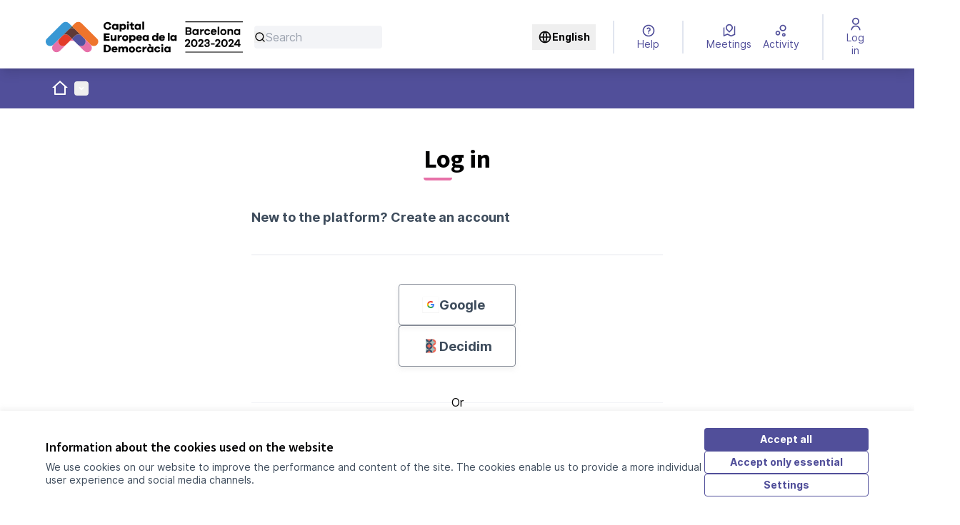

--- FILE ---
content_type: text/html; charset=utf-8
request_url: https://capitalofdemocracy.barcelona/users/sign_in?locale=en
body_size: 16713
content:

<!DOCTYPE html>
<html lang="en" dir="ltr" class="no-js">
  <head>
    <title>Log in - Capital Europea de la Democràcia</title>
    <meta name="csrf-param" content="authenticity_token" />
<meta name="csrf-token" content="sMd6STWhFMt3_NBxj6m1lVili5Ee5vNAGsmhkiX7EvOVOwhptgbA3QfBW7ioc7_-Kgew6JLf7j9iTPagRMfnkw" />

<meta name="viewport" content="width=device-width, initial-scale=1.0">
  <link rel="alternate" href="https://capitalofdemocracy.barcelona/users/sign_in?locale=ca" hreflang="ca">
  <link rel="alternate" href="https://capitalofdemocracy.barcelona/users/sign_in?locale=en" hreflang="en">
  <link rel="alternate" href="https://capitalofdemocracy.barcelona/users/sign_in?locale=es" hreflang="es">

<meta name="twitter:card" content="summary_large_image">
<meta name="twitter:site" content="@ECoD_Barcelona">
<meta name="twitter:title" content="Log in - Capital Europea de la Democràcia">
<meta name="twitter:description" content="For a year, Barcelona and the metropolitan region organize European and international events, conferences, and activities focused on democratic innovation and citizen participation, as well as cultural, educational, and public space aspects.">
<meta name="twitter:image" content="https://capitalofdemocracy.barcelona/rails/active_storage/blobs/redirect/eyJfcmFpbHMiOnsibWVzc2FnZSI6IkJBaHBBbHdPIiwiZXhwIjpudWxsLCJwdXIiOiJibG9iX2lkIn19--86bb299df12e9c448d57c92609572e323ddda45f/54135772627_fe5cb0af5d_b.jpg">

<meta property="og:url" content="https://capitalofdemocracy.barcelona/users/sign_in?locale=en">
<meta property="og:type" content="article">
<meta property="og:title" content="Log in - Capital Europea de la Democràcia">
<meta property="og:description" content="For a year, Barcelona and the metropolitan region organize European and international events, conferences, and activities focused on democratic innovation and citizen participation, as well as cultural, educational, and public space aspects.">
<meta property="og:image" content="https://capitalofdemocracy.barcelona/rails/active_storage/blobs/redirect/eyJfcmFpbHMiOnsibWVzc2FnZSI6IkJBaHBBbHdPIiwiZXhwIjpudWxsLCJwdXIiOiJibG9iX2lkIn19--86bb299df12e9c448d57c92609572e323ddda45f/54135772627_fe5cb0af5d_b.jpg">

  <meta name="theme-color" content='#514f9a'>

<link rel="icon" href="https://s3-api.deploy.barcelonadema-participa.cat/capitalitat/4046gkvdp9pqikcnq5ihgq1ps1nc?response-content-disposition=inline%3B%20filename%3D%22icon-capitalitat.ico%22%3B%20filename%2A%3DUTF-8%27%27icon-capitalitat.ico&amp;response-content-type=image%2Fvnd.microsoft.icon&amp;X-Amz-Algorithm=AWS4-HMAC-SHA256&amp;X-Amz-Credential=a5e380495a642013c369a37d%2F20260123%2Feu%2Fs3%2Faws4_request&amp;X-Amz-Date=20260123T111608Z&amp;X-Amz-Expires=604800&amp;X-Amz-SignedHeaders=host&amp;X-Amz-Signature=d291721694372973baa8d605a64ec95a7ec12bd447ddb57b6bdc9ed916760bc1" sizes="any" />
<link rel="icon" type="image/x-icon" href="https://s3-api.deploy.barcelonadema-participa.cat/capitalitat/8e59l77mkkmtrqi1rwnjmoaxwlio?response-content-disposition=inline%3B%20filename%3D%22icon-capitalitat.png%22%3B%20filename%2A%3DUTF-8%27%27icon-capitalitat.png&amp;response-content-type=image%2Fpng&amp;X-Amz-Algorithm=AWS4-HMAC-SHA256&amp;X-Amz-Credential=a5e380495a642013c369a37d%2F20260123%2Feu%2Fs3%2Faws4_request&amp;X-Amz-Date=20260123T111608Z&amp;X-Amz-Expires=604800&amp;X-Amz-SignedHeaders=host&amp;X-Amz-Signature=e7a45bdf935fac3f5e2c00fcaba9be94ee4278697f2aebcca789929453486cbc" sizes="512x512" /><link rel="icon" type="image/x-icon" href="https://s3-api.deploy.barcelonadema-participa.cat/capitalitat/8jfugmbzpfpklylfgr0vujvwt2qc?response-content-disposition=inline%3B%20filename%3D%22icon-capitalitat.png%22%3B%20filename%2A%3DUTF-8%27%27icon-capitalitat.png&amp;response-content-type=image%2Fpng&amp;X-Amz-Algorithm=AWS4-HMAC-SHA256&amp;X-Amz-Credential=a5e380495a642013c369a37d%2F20260123%2Feu%2Fs3%2Faws4_request&amp;X-Amz-Date=20260123T111608Z&amp;X-Amz-Expires=604800&amp;X-Amz-SignedHeaders=host&amp;X-Amz-Signature=f30420a683a49024728a9293842a625d99599287b678ddc700675ecf02db3ebe" sizes="192x192" /><link rel="icon" type="image/x-icon" href="https://s3-api.deploy.barcelonadema-participa.cat/capitalitat/64741fh4rvjrhbojoj5muavpauch?response-content-disposition=inline%3B%20filename%3D%22icon-capitalitat.png%22%3B%20filename%2A%3DUTF-8%27%27icon-capitalitat.png&amp;response-content-type=image%2Fpng&amp;X-Amz-Algorithm=AWS4-HMAC-SHA256&amp;X-Amz-Credential=a5e380495a642013c369a37d%2F20260123%2Feu%2Fs3%2Faws4_request&amp;X-Amz-Date=20260123T111608Z&amp;X-Amz-Expires=604800&amp;X-Amz-SignedHeaders=host&amp;X-Amz-Signature=4be579335d09291b2ab7c703dfaf2cf7f4664345ca43ecbab71bc96516cadcab" sizes="180x180" /><link rel="icon" type="image/x-icon" href="https://s3-api.deploy.barcelonadema-participa.cat/capitalitat/rms963jzmdaobign204yh7qj7ur4?response-content-disposition=inline%3B%20filename%3D%22icon-capitalitat.png%22%3B%20filename%2A%3DUTF-8%27%27icon-capitalitat.png&amp;response-content-type=image%2Fpng&amp;X-Amz-Algorithm=AWS4-HMAC-SHA256&amp;X-Amz-Credential=a5e380495a642013c369a37d%2F20260123%2Feu%2Fs3%2Faws4_request&amp;X-Amz-Date=20260123T111608Z&amp;X-Amz-Expires=604800&amp;X-Amz-SignedHeaders=host&amp;X-Amz-Signature=9ed87d54817ba1837c46ef5e17f1073a32129e3d02fef01437e5b66cf4889380" sizes="32x32" />
<link rel="apple-touch-icon" type="image/png" href="https://s3-api.deploy.barcelonadema-participa.cat/capitalitat/64741fh4rvjrhbojoj5muavpauch?response-content-disposition=inline%3B%20filename%3D%22icon-capitalitat.png%22%3B%20filename%2A%3DUTF-8%27%27icon-capitalitat.png&amp;response-content-type=image%2Fpng&amp;X-Amz-Algorithm=AWS4-HMAC-SHA256&amp;X-Amz-Credential=a5e380495a642013c369a37d%2F20260123%2Feu%2Fs3%2Faws4_request&amp;X-Amz-Date=20260123T111608Z&amp;X-Amz-Expires=604800&amp;X-Amz-SignedHeaders=host&amp;X-Amz-Signature=4be579335d09291b2ab7c703dfaf2cf7f4664345ca43ecbab71bc96516cadcab" />
<link rel="manifest" href="/manifest.webmanifest">







<link rel="stylesheet" href="/decidim-packs/css/decidim_core-89ef02e7.css" media="all" />
<link rel="stylesheet" href="/decidim-packs/css/decidim_overrides-bd87ab09.css" media="all" />
<link rel="stylesheet" href="/decidim-packs/css/decidim_decidim_awesome-97cf7889.css" media="all" />



<style media="all">
:root{
  --primary: #514f9a;--primary-rgb: 81 79 154;--tertiary: #e771a8;--tertiary-rgb: 231 113 168;--secondary: #514f9a;--secondary-rgb: 81 79 154;
}
</style>


<script defer data-domain="capitalofdemocracy.barcelona" src="https://analytics.barcelonadema-participa.cat/js/script.js"></script>
<!-- Crides al core -->
<link type="text/css" rel="stylesheet" href="https://www.barcelona.cat/assets/core/stylesheets/core.css" media="all">
<script type="text/plain" defer data-consent="analytics" src="https://www.barcelona.cat/assets/core/javascripts/core.js"></script>
<!-- Funció brandInjection -->
<script type="text/javascript">
  // on dom initialization
  setTimeout(function() {
    if(!bcn) {
      return;
    }

      bcn.brandInjection({
         version: 'v2017',
         urls: {
                  'ca': 'https://www.barcelona.cat/brand/banner/ca/capitalofdemocracy.html',
                  'es': 'https://www.barcelona.cat/brand/banner/es/capitalofdemocracy.html',
                  'en': 'https://www.barcelona.cat/brand/banner/en/capitalofdemocracy.html'
          },
         callback: function() {
         }
          //(Optional) Other functions to call: callback:  function()
      });
    }, 2000);
</script>





  </head>

  <body class="text-black text-md form-defaults">
    <!--noindex--><!--googleoff: all-->
    <a class="layout-container__skip" href="#content">Skip to main content</a>
    <div id="dc-dialog-wrapper" class="cookies__container" data-nosnippet role="region" hidden>
  <div class="cookies">
    <div class="cookies__left">
      <div>
        <div class="h5">
          Information about the cookies used on the website
        </div>
        <p>
          We use cookies on our website to improve the performance and content of the site. The cookies enable us to provide a more individual user experience and social media channels.
        </p>
      </div>
    </div>
    <div class="cookies__right">
      <button id="dc-dialog-accept" class="button button__sm button__secondary">
        Accept all
      </button>
      <button id="dc-dialog-reject" class="button button__sm button__transparent-secondary">
        Accept only essential
      </button>
      <button id="dc-dialog-settings" class="button button__sm button__transparent-secondary" data-dialog-open="dc-modal">
        Settings
      </button>
    </div>
  </div>
</div>


<div id="dc-modal" data-dialog="dc-modal"><div id="dc-modal-content"><button type="button" data-dialog-close="dc-modal" data-dialog-closable="" aria-label="Close modal">&times</button>
  <div data-dialog-container>
    <h2 id="dialog-title-dc-modal" tabindex="-1" data-dialog-title>Cookie settings</h2>
    <div>
      <p id="dialog-desc-dc-modal">
        We use cookies to ensure the basic functionalities of the website and to enhance your online experience. You can configure and accept the use of the cookies, and modify your consent options, at any time.
      </p>
      <div class="mt-8" data-component="accordion" data-multiselectable="false">
        
          <div class="cookies__category" data-id="essential">
  <div class="cookies__category-trigger">
    <label for="dc-essential" class="cookies__category-toggle">
      <input
        checked="checked"
        id="dc-essential"
        type="checkbox"
        name="essential"
        disabled>
      <span class="sr-only">Toggle Essential</span>
      <span class="cookies__category-toggle-content"></span>
      <svg width="1em" height="1em" role="img" aria-hidden="true" class="cookies__category-toggle-icon"><use href="/decidim-packs/media/images/remixicon.symbol-e643e553623ffcd49f94.svg#ri-check-line"></use></svg>
      <svg width="1em" height="1em" role="img" aria-hidden="true" class="cookies__category-toggle-icon"><use href="/decidim-packs/media/images/remixicon.symbol-e643e553623ffcd49f94.svg#ri-close-line"></use></svg>
    </label>

    <div id="accordion-trigger-essential" data-controls="accordion-panel-essential" aria-labelledby="accordion-title-essential">
      <h3 id="accordion-title-essential" class="cookies__category-trigger-title">
        Essential
      </h3>

      <span>
        <svg width="1em" height="1em" role="img" aria-hidden="true" class="cookies__category-trigger-arrow"><use href="/decidim-packs/media/images/remixicon.symbol-e643e553623ffcd49f94.svg#ri-arrow-down-s-line"></use></svg>
        <svg width="1em" height="1em" role="img" aria-hidden="true" class="cookies__category-trigger-arrow"><use href="/decidim-packs/media/images/remixicon.symbol-e643e553623ffcd49f94.svg#ri-arrow-up-s-line"></use></svg>
      </span>
    </div>

  </div>

  <div id="accordion-panel-essential" class="cookies__category-panel" aria-hidden="true">
    <p>These cookies enable key functionality of the website and help to keep its users secured. They are automatically saved in the browser and cannot be disabled.</p>

    
    <div>
      <div class="cookies__category-panel__tr">
        <div class="cookies__category-panel__th">
          Type
        </div>
        <div class="cookies__category-panel__th">
          Name
        </div>
        <div class="cookies__category-panel__th">
          Service
        </div>
        <div class="cookies__category-panel__th">
          Description
        </div>
      </div>

      
        <div class="cookies__category-panel__tr">
          <div class="cookies__category-panel__td">
            Cookie
          </div>
          <div class="cookies__category-panel__td">
            _session_id
          </div>
          <div class="cookies__category-panel__td">
            This website
          </div>
          <div class="cookies__category-panel__td">
            Allows websites to remember user within a website when they move between web pages.
          </div>
        </div>
      
        <div class="cookies__category-panel__tr">
          <div class="cookies__category-panel__td">
            Cookie
          </div>
          <div class="cookies__category-panel__td">
            decidim-consent
          </div>
          <div class="cookies__category-panel__td">
            This website
          </div>
          <div class="cookies__category-panel__td">
            Stores information about the cookies allowed by the user on this website.
          </div>
        </div>
      
        <div class="cookies__category-panel__tr">
          <div class="cookies__category-panel__td">
            Local storage
          </div>
          <div class="cookies__category-panel__td">
            pwaInstallPromptSeen
          </div>
          <div class="cookies__category-panel__td">
            This website
          </div>
          <div class="cookies__category-panel__td">
            Stores status if the progressive web application (PWA) install notification has been already seen by the user.
          </div>
        </div>
      
    </div>
    
  </div>
</div>

        
          <div class="cookies__category" data-id="preferences">
  <div class="cookies__category-trigger">
    <label for="dc-preferences" class="cookies__category-toggle">
      <input
        
        id="dc-preferences"
        type="checkbox"
        name="preferences"
        >
      <span class="sr-only">Toggle Preferences</span>
      <span class="cookies__category-toggle-content"></span>
      <svg width="1em" height="1em" role="img" aria-hidden="true" class="cookies__category-toggle-icon"><use href="/decidim-packs/media/images/remixicon.symbol-e643e553623ffcd49f94.svg#ri-check-line"></use></svg>
      <svg width="1em" height="1em" role="img" aria-hidden="true" class="cookies__category-toggle-icon"><use href="/decidim-packs/media/images/remixicon.symbol-e643e553623ffcd49f94.svg#ri-close-line"></use></svg>
    </label>

    <div id="accordion-trigger-preferences" data-controls="accordion-panel-preferences" aria-labelledby="accordion-title-preferences">
      <h3 id="accordion-title-preferences" class="cookies__category-trigger-title">
        Preferences
      </h3>

      <span>
        <svg width="1em" height="1em" role="img" aria-hidden="true" class="cookies__category-trigger-arrow"><use href="/decidim-packs/media/images/remixicon.symbol-e643e553623ffcd49f94.svg#ri-arrow-down-s-line"></use></svg>
        <svg width="1em" height="1em" role="img" aria-hidden="true" class="cookies__category-trigger-arrow"><use href="/decidim-packs/media/images/remixicon.symbol-e643e553623ffcd49f94.svg#ri-arrow-up-s-line"></use></svg>
      </span>
    </div>

  </div>

  <div id="accordion-panel-preferences" class="cookies__category-panel" aria-hidden="true">
    <p>These cookies allow the website to remember the choices you have made in the past on this website to provide a more personalized experience for the website users.</p>

    
  </div>
</div>

        
          <div class="cookies__category" data-id="analytics">
  <div class="cookies__category-trigger">
    <label for="dc-analytics" class="cookies__category-toggle">
      <input
        
        id="dc-analytics"
        type="checkbox"
        name="analytics"
        >
      <span class="sr-only">Toggle Analytics and statistics</span>
      <span class="cookies__category-toggle-content"></span>
      <svg width="1em" height="1em" role="img" aria-hidden="true" class="cookies__category-toggle-icon"><use href="/decidim-packs/media/images/remixicon.symbol-e643e553623ffcd49f94.svg#ri-check-line"></use></svg>
      <svg width="1em" height="1em" role="img" aria-hidden="true" class="cookies__category-toggle-icon"><use href="/decidim-packs/media/images/remixicon.symbol-e643e553623ffcd49f94.svg#ri-close-line"></use></svg>
    </label>

    <div id="accordion-trigger-analytics" data-controls="accordion-panel-analytics" aria-labelledby="accordion-title-analytics">
      <h3 id="accordion-title-analytics" class="cookies__category-trigger-title">
        Analytics and statistics
      </h3>

      <span>
        <svg width="1em" height="1em" role="img" aria-hidden="true" class="cookies__category-trigger-arrow"><use href="/decidim-packs/media/images/remixicon.symbol-e643e553623ffcd49f94.svg#ri-arrow-down-s-line"></use></svg>
        <svg width="1em" height="1em" role="img" aria-hidden="true" class="cookies__category-trigger-arrow"><use href="/decidim-packs/media/images/remixicon.symbol-e643e553623ffcd49f94.svg#ri-arrow-up-s-line"></use></svg>
      </span>
    </div>

  </div>

  <div id="accordion-panel-analytics" class="cookies__category-panel" aria-hidden="true">
    <p>These cookies are used to measure and analyse the website audience to help improve the website.</p>

    
  </div>
</div>

        
          <div class="cookies__category" data-id="marketing">
  <div class="cookies__category-trigger">
    <label for="dc-marketing" class="cookies__category-toggle">
      <input
        
        id="dc-marketing"
        type="checkbox"
        name="marketing"
        >
      <span class="sr-only">Toggle Marketing</span>
      <span class="cookies__category-toggle-content"></span>
      <svg width="1em" height="1em" role="img" aria-hidden="true" class="cookies__category-toggle-icon"><use href="/decidim-packs/media/images/remixicon.symbol-e643e553623ffcd49f94.svg#ri-check-line"></use></svg>
      <svg width="1em" height="1em" role="img" aria-hidden="true" class="cookies__category-toggle-icon"><use href="/decidim-packs/media/images/remixicon.symbol-e643e553623ffcd49f94.svg#ri-close-line"></use></svg>
    </label>

    <div id="accordion-trigger-marketing" data-controls="accordion-panel-marketing" aria-labelledby="accordion-title-marketing">
      <h3 id="accordion-title-marketing" class="cookies__category-trigger-title">
        Marketing
      </h3>

      <span>
        <svg width="1em" height="1em" role="img" aria-hidden="true" class="cookies__category-trigger-arrow"><use href="/decidim-packs/media/images/remixicon.symbol-e643e553623ffcd49f94.svg#ri-arrow-down-s-line"></use></svg>
        <svg width="1em" height="1em" role="img" aria-hidden="true" class="cookies__category-trigger-arrow"><use href="/decidim-packs/media/images/remixicon.symbol-e643e553623ffcd49f94.svg#ri-arrow-up-s-line"></use></svg>
      </span>
    </div>

  </div>

  <div id="accordion-panel-marketing" class="cookies__category-panel" aria-hidden="true">
    <p>These cookies collect information about how you use the website and they can be utilized to provide you more personalized marketing across the different websites you use.</p>

    
  </div>
</div>

        
      </div>
    </div>
  </div>

  <div data-dialog-actions>
    <button id="dc-modal-accept" class="button button__sm md:button__lg button__transparent-secondary" data-dialog-close="dc-modal">
      Accept all
    </button>
    <button id="dc-modal-reject" class="button button__sm md:button__lg button__transparent-secondary" data-dialog-close="dc-modal">
      Accept only essential
    </button>
    <button id="dc-modal-save" class="button button__sm md:button__lg button__secondary" data-dialog-close="dc-modal">
      <span>Save settings</span>
      <svg width="1em" height="1em" role="img" aria-hidden="true"><use href="/decidim-packs/media/images/remixicon.symbol-e643e553623ffcd49f94.svg#ri-save-line"></use></svg>
    </button>
  </div>
</div></div>


    <!--googleon: all--><!--/noindex-->

    
<div class="layout-container">
  <header >
    <div id="sticky-header-container" data-sticky-header>
      
      
      <div class="js-offline-message hidden">
  <div class="flash flex-col alert" data-announcement="">
  

  <div class="flash__message">
    Oooops! Your network is offline. This is a previously cached version of the page you are visiting, perhaps the content is not up to date.
  </div>
</div>

</div>
<script>
  document.addEventListener("DOMContentLoaded", () => {
    // show the banner if it is offline AND the offline-fallback is not displaying
    if (!navigator.onLine && !document.querySelector("#offline-fallback-html")) {
      document.querySelector(".js-offline-message").style.display = "block"
    }
  })
</script>

      
      <div id="main-bar" class="main-bar__container">
  <div class="main-bar">
    <div class="main-bar__logo">

<img alt="Logo Capitalitat" src="/decidim-packs/media/images/logo_head-6cd26663cf527c1f5efb.svg" />
</div>
    <div class="main-bar__search">
      <form id="form-search_topbar" action="/search?locale=en" accept-charset="UTF-8" method="get">
  <input type="text" name="term" id="input-search" class="reset-defaults" placeholder="Search" title="Search" aria-label="Search" />
  <button type="submit" aria-label="Search">
    <svg width="1em" height="1em" role="img" aria-hidden="true"><use href="/decidim-packs/media/images/remixicon.symbol-e643e553623ffcd49f94.svg#ri-search-line"></use></svg>
  </button>
</form>
    </div>
    <div class="main-bar__links-desktop">

  <div class="main-footer__language-container">
    <button id="trigger-dropdown-language-chooser" data-component="dropdown" data-target="dropdown-menu-language-chooser" class="main-footer__language-trigger relative">
      <svg width="1em" height="1em" role="img" aria-hidden="true"><use href="/decidim-packs/media/images/remixicon.symbol-e643e553623ffcd49f94.svg#ri-global-line"></use></svg>
      <span>English</span>
      <svg width="1em" height="1em" role="img" aria-hidden="true"><use href="/decidim-packs/media/images/remixicon.symbol-e643e553623ffcd49f94.svg#ri-arrow-down-s-line"></use></svg>
      <span class="sr-only">
          <span lang="ca">
            Triar la llengua
          </span>
          <span lang="en">
            Choose language
          </span>
          <span lang="es">
            Elegir el idioma
          </span>
      </span>
    </button>

    <div id="dropdown-menu-language-chooser" aria-hidden="true">
      <ul class="main-footer__language absolute border-2" role="menu">
          <li class="text-primary text-md border-b-4 hover:underline hover:bg-secondary hover:text-white transition" role="presentation">
            <a role="menuitem" lang="ca" class="p-2 w-full block" rel="nofollow" data-method="post" href="/locale?locale=ca">Català</a>
          </li>
          <li class="text-primary text-md border-b-4 hover:underline hover:bg-secondary hover:text-white transition" role="presentation">
            <a role="menuitem" lang="es" class="p-2 w-full block" rel="nofollow" data-method="post" href="/locale?locale=es">Castellano</a>
          </li>
      </ul>
    </div>
  </div>

      <div>
  <a class="main-bar__links-desktop__item" aria-label="Help" href="/pages?locale=en">
    <svg width="1em" height="1em" role="img" aria-hidden="true"><use href="/decidim-packs/media/images/remixicon.symbol-e643e553623ffcd49f94.svg#ri-question-line"></use></svg><span>Help</span>
</a></div>
<div class="main-bar__links-desktop__item-wrapper">
  <div>
      <a class="main-bar__links-desktop__item" aria-label="Meetings" href="/meetings/">
        <svg width="1em" height="1em" role="img" aria-hidden="true"><use href="/decidim-packs/media/images/remixicon.symbol-e643e553623ffcd49f94.svg#ri-road-map-line"></use></svg><span>Meetings</span>
</a>  </div>
  <div>
    <a class="main-bar__links-desktop__item" aria-label="Activity" href="/last_activities?locale=en">
      <svg width="1em" height="1em" role="img" aria-hidden="true"><use href="/decidim-packs/media/images/remixicon.symbol-e643e553623ffcd49f94.svg#ri-bubble-chart-line"></use></svg><span>Activity</span>
</a>  </div>
</div>

  <div>
    <a class="main-bar__links-desktop__item" aria-label="Log in" href="/users/sign_in?locale=en">
      <svg width="1em" height="1em" role="img" aria-hidden="true"><use href="/decidim-packs/media/images/remixicon.symbol-e643e553623ffcd49f94.svg#ri-user-line"></use></svg><span>Log in</span>
</a>  </div>

    </div>
    <div class="main-bar__menu-mobile">
      <button id="main-dropdown-summary-mobile" class="main-bar__links-mobile__trigger p-0"
                                          data-component="dropdown"
                                          data-target="dropdown-menu-main-mobile">
  <svg width="1em" height="1em" role="img" aria-hidden="true"><use href="/decidim-packs/media/images/remixicon.symbol-e643e553623ffcd49f94.svg#ri-menu-line"></use></svg><span class="sr-only">Main menu</span>
  <svg width="1em" height="1em" role="img" aria-hidden="true"><use href="/decidim-packs/media/images/remixicon.symbol-e643e553623ffcd49f94.svg#ri-close-line"></use></svg>
</button>

<div id="dropdown-menu-main-mobile" class="main-bar__links-mobile__dropdown main-bar__links-mobile__dropdown-before" aria-hidden="true">
  <div id="breadcrumb-main-dropdown-mobile" class="menu-bar__main-dropdown">
  <div class="menu-bar__main-dropdown__top">
    <div class="mb-8">
      <form id="form-search-mobile" class="filter-search" action="/search?locale=en" accept-charset="UTF-8" method="get">
        <input type="text" name="term" id="input-search-mobile" class="reset-defaults" placeholder="Search" title="Search" aria-label="Search" tabindex="0" />
        <button type="submit" aria-label="Search">
            <svg width="1em" height="1em" role="img" aria-hidden="true"><use href="/decidim-packs/media/images/remixicon.symbol-e643e553623ffcd49f94.svg#ri-search-line"></use></svg>
        </button>
</form>
    </div>
    <ul class="menu-bar__main-dropdown__top-menu"><li><a href="/?locale=en"><span>Home</span> <svg width="1em" height="1em" role="img" aria-hidden="true"><use href="/decidim-packs/media/images/remixicon.symbol-e643e553623ffcd49f94.svg#ri-arrow-right-line"></use></svg></a></li><li><a href="/processes?locale=en"><span>Processes</span> <svg width="1em" height="1em" role="img" aria-hidden="true"><use href="/decidim-packs/media/images/remixicon.symbol-e643e553623ffcd49f94.svg#ri-arrow-right-line"></use></svg></a></li><li><a href="/assemblies?locale=en"><span>Assemblies</span> <svg width="1em" height="1em" role="img" aria-hidden="true"><use href="/decidim-packs/media/images/remixicon.symbol-e643e553623ffcd49f94.svg#ri-arrow-right-line"></use></svg></a></li><li><a href="/conferences?locale=en"><span>Acts</span> <svg width="1em" height="1em" role="img" aria-hidden="true"><use href="/decidim-packs/media/images/remixicon.symbol-e643e553623ffcd49f94.svg#ri-arrow-right-line"></use></svg></a></li><li><a href="/pages?locale=en"><span>Help</span> <svg width="1em" height="1em" role="img" aria-hidden="true"><use href="/decidim-packs/media/images/remixicon.symbol-e643e553623ffcd49f94.svg#ri-arrow-right-line"></use></svg></a></li></ul>
        <div>
        <button id="dropdown-trigger-language-chooser-mobile" data-component="dropdown" data-target="dropdown-menu-language-chooser-mobile" class="mt-8 rounded-lg py-0 bg-gray-5 h-10 border border-gray outline outline-1 outline-transparent">
            <span>English</span>
            <svg width="1em" height="1em" role="img" aria-hidden="true"><use href="/decidim-packs/media/images/remixicon.symbol-e643e553623ffcd49f94.svg#ri-arrow-down-s-line"></use></svg>
            <svg width="1em" height="1em" role="img" aria-hidden="true"><use href="/decidim-packs/media/images/remixicon.symbol-e643e553623ffcd49f94.svg#ri-arrow-up-s-line"></use></svg>
            <span class="sr-only">
                <span lang="ca">
                    Triar la llengua
                </span>
                <span lang="en">
                    Choose language
                </span>
                <span lang="es">
                    Elegir el idioma
                </span>
            </span>
    </button>
    <div id="dropdown-menu-language-chooser-mobile" class="bg-gray-5 relative" aria-hidden="true">
        <ul class="menu-bar__language-chooser" role="menu">
            <li class="text-black text-sm hover:bg-secondary hover:text-white transition h-10" role="presentation">
              <a role="menuitem" lang="ca" class="p-2 w-full block" rel="nofollow" data-method="post" href="/locale?locale=ca">Català</a>
            </li>
            <li class="text-black text-sm hover:bg-secondary hover:text-white transition h-10" role="presentation">
              <a role="menuitem" lang="es" class="p-2 w-full block" rel="nofollow" data-method="post" href="/locale?locale=es">Castellano</a>
            </li>
        </ul>
    </div>
    </div>

  </div>
  <div class="menu-bar__main-dropdown__bottom">
    <div class="menu-bar__main-dropdown__bottom-left">
      <a class="card__highlight border border-" href="/processes/Welcome">
  <div class="card__highlight-img">
    
      <svg class="card__placeholder-g" viewBox="0 0 434 250" preserveAspectRatio="xMidYMid slice" id="ri-placeholder-card-g">
  <rect opacity="0.1" fill="fill-current" width="434" height="250"></rect>
  <g opacity="0.1" transform="translate(260.000000, 97.000000)">
      <path fill="fill-current" d="M0,44.6641163 C-0.00252963197,42.2151501 0.485897766,39.7888907 1.43905071,37.5249426 C2.39305015,35.2609944 3.79145927,33.2039301 5.55555407,31.4706474 C7.31964886,29.7365236 9.41472306,28.3615031 11.7214209,27.422957 C14.0281188,26.4844109 16.4998831,26.000841 18.9970422,26 L34.2017786,26 C35.2082607,26.001682 36.1741111,26.3944248 36.8860131,27.0932885 C37.5979151,27.7913111 37.998307,28.7382671 38,29.7264317 L38,104.273568 C38,104.763025 37.9018066,105.247436 37.7104988,105.699889 C37.5200375,106.151501 37.2398478,106.562746 36.8877061,106.908394 C36.5347178,107.254041 36.115703,107.529045 35.6552099,107.715745 C35.1947168,107.903286 34.700364,108 34.2017786,108 L18.9970422,108 C13.9603992,107.998318 9.13030086,106.035445 5.56825149,102.541968 C2.00620211,99.0484903 0.00339583039,94.3111872 0,89.3703643 L0,44.6641163 Z" id="Path"></path>
      <path fill="fill-current" d="M80.201693,0 L49.798307,0 C47.6997995,0 46,1.68351563 46,3.75905959 L46,105.240092 C46,107.316484 47.6997995,109 49.798307,109 L80.201693,109 C82.299354,109 84,107.316484 84,105.240092 L84,3.75905959 C84,1.68351563 82.299354,0 80.201693,0 Z" id="Path"></path>
      <path fill="fill-current" d="M134,89.5059523 C133.998307,93.1643969 132.883302,96.7401884 130.794679,99.7816566 C128.706056,102.82396 125.738636,105.194184 122.266628,106.593443 C118.79462,107.992702 114.974649,108.35838 111.289292,107.643723 C107.604781,106.929065 104.219128,105.166633 101.563267,102.57934 C98.9065581,99.9920464 97.0973211,96.6951049 96.3649907,93.1067902 C95.6318137,89.5184755 96.0085617,85.7990847 97.4469771,82.4186552 C98.8853925,79.0390605 101.320285,76.1495405 104.445177,74.1174423 C107.569222,72.0845093 111.242727,71 115.000048,71 C120.039158,71.0016698 124.872539,72.9519497 128.435136,76.4217114 C131.998579,79.892308 134,84.5985271 134,89.5059523 Z" id="Path"></path>
  </g>
</svg>

    
  </div>
  <div class="card__highlight-text">
    <h3 class="h3 text-secondary">Welcome</h3>
    🙋🏼‍♀️ Hello! We’d like to welcome you and explain how you can take part!

    
      <div class="card__highlight-metadata">
        
  
    <div>
      <svg width="1em" height="1em" role="img" aria-hidden="true"><use href="/decidim-packs/media/images/remixicon.symbol-e643e553623ffcd49f94.svg#ri-direction-line"></use></svg>
      
        Introduction
      
    </div>
  


      </div>
    
  </div>
</a>


    </div>
    <div class="menu-bar__main-dropdown__bottom-right">
      <div class="bg-background rounded p-4 space-y-3 text-sm [&_[data-activity]]:gap-4">
  <div class="activity__container">
  
    <div class="activity" data-activity>
  <div class="activity__time">
    6 months ago
  </div>
  <div class="activity__content">
    <span>
      
        <span>
          <svg width="1em" height="1em" role="img" aria-hidden="true"><use href="/decidim-packs/media/images/remixicon.symbol-e643e553623ffcd49f94.svg#ri-pen-nib-line"></use></svg>
          New post:
        </span>
      
      <a href="/processes/news/f/4/posts/28">
        How to Design a Revolution: The Chilean Road to Design
      </a>
    </span>
    
      <span>
        <a href="/processes/news">Lastest news</a>
      </span>
    
  </div>
  
    <div class="activity__author">
      
    </div>
  
</div>

  
    <div class="activity" data-activity>
  <div class="activity__time">
    over 1 year ago
  </div>
  <div class="activity__content">
    <span>
      
        <span>
          <svg width="1em" height="1em" role="img" aria-hidden="true"><use href="/decidim-packs/media/images/remixicon.symbol-e643e553623ffcd49f94.svg#ri-map-pin-line"></use></svg>
          New meeting:
        </span>
      
      <a href="/conferences/biennalpensament/f/35/meetings/14">
        Participatory democracy and social movements
      </a>
    </span>
    
      <span>
        <a href="/conferences/biennalpensament">The 2024 Biennial of Thought</a>
      </span>
    
  </div>
  
    <div class="activity__author">
      
    </div>
  
</div>

  
    <div class="activity" data-activity>
  <div class="activity__time">
    over 1 year ago
  </div>
  <div class="activity__content">
    <span>
      
        <span>
          <svg width="1em" height="1em" role="img" aria-hidden="true"><use href="/decidim-packs/media/images/remixicon.symbol-e643e553623ffcd49f94.svg#ri-map-pin-line"></use></svg>
          New meeting:
        </span>
      
      <a href="/conferences/biennalpensament/f/35/meetings/13">
        Should democracy be defended?
      </a>
    </span>
    
      <span>
        <a href="/conferences/biennalpensament">The 2024 Biennial of Thought</a>
      </span>
    
  </div>
  
    <div class="activity__author">
      
    </div>
  
</div>

  
    <div class="activity" data-activity>
  <div class="activity__time">
    over 1 year ago
  </div>
  <div class="activity__content">
    <span>
      
        <span>
          <svg width="1em" height="1em" role="img" aria-hidden="true"><use href="/decidim-packs/media/images/remixicon.symbol-e643e553623ffcd49f94.svg#ri-map-pin-line"></use></svg>
          New meeting:
        </span>
      
      <a href="/conferences/biennalpensament/f/35/meetings/12">
        Water and democracy. Limits and challenges for the governance of a common good
      </a>
    </span>
    
      <span>
        <a href="/conferences/biennalpensament">The 2024 Biennial of Thought</a>
      </span>
    
  </div>
  
    <div class="activity__author">
      
    </div>
  
</div>

  
</div>

</div>
<a class="mt-2.5 button button__text-secondary" href="/last_activities?locale=en">
  <span>Last activity</span><svg width="1em" height="1em" role="img" aria-hidden="true"><use href="/decidim-packs/media/images/remixicon.symbol-e643e553623ffcd49f94.svg#ri-arrow-right-line"></use></svg>
</a>

    </div>
  </div>
</div>

</div>

  <a class="main-bar__links-mobile__login" href="/users/sign_in?locale=en">
    <svg width="1em" height="1em" role="img" aria-hidden="true"><use href="/decidim-packs/media/images/remixicon.symbol-e643e553623ffcd49f94.svg#ri-user-line"></use></svg><span>Log in</span>
</a>

    </div>
    
  </div>
</div>

    </div>
    <div id="menu-bar-container">
      <div id="menu-bar" class="menu-bar__container">
  <div class="menu-bar">

    <div class="menu-bar__breadcrumb-desktop">
      <div class="menu-bar__breadcrumb-desktop__dropdown-wrapper" onmouseenter="document.getElementById('main-dropdown-menu').classList.remove('no-animation')">
  <a class="menu-bar__breadcrumb-desktop__dropdown-trigger" onmouseenter="document.getElementById(&#39;main-dropdown-summary&#39;).click()" href="https://capitalofdemocracy.barcelona/?locale=en">
    <svg width="1em" height="1em" role="img" aria-hidden="true" class="pointer-events-none"><use href="/decidim-packs/media/images/remixicon.symbol-e643e553623ffcd49f94.svg#ri-home-2-line"></use></svg><span class="sr-only">Home</span>
</a>  <button id="main-dropdown-summary" class="menu-bar__breadcrumb-desktop__dropdown-trigger" data-component="dropdown" data-hover="true" data-target="main-dropdown-menu">
    <svg width="1em" height="1em" role="img" aria-hidden="true"><use href="/decidim-packs/media/images/remixicon.symbol-e643e553623ffcd49f94.svg#ri-arrow-drop-down-line"></use></svg><span class="sr-only">Main menu</span>
  </button>
</div>

<div id="main-dropdown-menu" class="menu-bar__breadcrumb-desktop__dropdown-content no-animation" aria-hidden="true">
  <div id="breadcrumb-main-dropdown-desktop" class="menu-bar__main-dropdown">
  <div class="menu-bar__main-dropdown__left">
    <div class="menu-bar__main-dropdown__left-top">
      <h3 class="menu-bar__main-dropdown__title">Welcome to Capital Europea de la Democràcia participatory platform.</h3>
<p class="menu-bar__main-dropdown__subtitle"><p>For a year, Barcelona and the metropolitan region organize European and international events, conferences, and activities focused on democratic innovation and citizen participation, as well as cultural, educational, and public space aspects.</p></p>

    </div>
    <a class="card__highlight border border-" href="/processes/Welcome">
  <div class="card__highlight-img">
    
      <svg class="card__placeholder-g" viewBox="0 0 434 250" preserveAspectRatio="xMidYMid slice" id="ri-placeholder-card-g">
  <rect opacity="0.1" fill="fill-current" width="434" height="250"></rect>
  <g opacity="0.1" transform="translate(260.000000, 97.000000)">
      <path fill="fill-current" d="M0,44.6641163 C-0.00252963197,42.2151501 0.485897766,39.7888907 1.43905071,37.5249426 C2.39305015,35.2609944 3.79145927,33.2039301 5.55555407,31.4706474 C7.31964886,29.7365236 9.41472306,28.3615031 11.7214209,27.422957 C14.0281188,26.4844109 16.4998831,26.000841 18.9970422,26 L34.2017786,26 C35.2082607,26.001682 36.1741111,26.3944248 36.8860131,27.0932885 C37.5979151,27.7913111 37.998307,28.7382671 38,29.7264317 L38,104.273568 C38,104.763025 37.9018066,105.247436 37.7104988,105.699889 C37.5200375,106.151501 37.2398478,106.562746 36.8877061,106.908394 C36.5347178,107.254041 36.115703,107.529045 35.6552099,107.715745 C35.1947168,107.903286 34.700364,108 34.2017786,108 L18.9970422,108 C13.9603992,107.998318 9.13030086,106.035445 5.56825149,102.541968 C2.00620211,99.0484903 0.00339583039,94.3111872 0,89.3703643 L0,44.6641163 Z" id="Path"></path>
      <path fill="fill-current" d="M80.201693,0 L49.798307,0 C47.6997995,0 46,1.68351563 46,3.75905959 L46,105.240092 C46,107.316484 47.6997995,109 49.798307,109 L80.201693,109 C82.299354,109 84,107.316484 84,105.240092 L84,3.75905959 C84,1.68351563 82.299354,0 80.201693,0 Z" id="Path"></path>
      <path fill="fill-current" d="M134,89.5059523 C133.998307,93.1643969 132.883302,96.7401884 130.794679,99.7816566 C128.706056,102.82396 125.738636,105.194184 122.266628,106.593443 C118.79462,107.992702 114.974649,108.35838 111.289292,107.643723 C107.604781,106.929065 104.219128,105.166633 101.563267,102.57934 C98.9065581,99.9920464 97.0973211,96.6951049 96.3649907,93.1067902 C95.6318137,89.5184755 96.0085617,85.7990847 97.4469771,82.4186552 C98.8853925,79.0390605 101.320285,76.1495405 104.445177,74.1174423 C107.569222,72.0845093 111.242727,71 115.000048,71 C120.039158,71.0016698 124.872539,72.9519497 128.435136,76.4217114 C131.998579,79.892308 134,84.5985271 134,89.5059523 Z" id="Path"></path>
  </g>
</svg>

    
  </div>
  <div class="card__highlight-text">
    <h3 class="h3 text-secondary">Welcome</h3>
    🙋🏼‍♀️ Hello! We’d like to welcome you and explain how you can take part!

    
      <div class="card__highlight-metadata">
        
  
    <div>
      <svg width="1em" height="1em" role="img" aria-hidden="true"><use href="/decidim-packs/media/images/remixicon.symbol-e643e553623ffcd49f94.svg#ri-direction-line"></use></svg>
      
        Introduction
      
    </div>
  


      </div>
    
  </div>
</a>


    <div class="bg-background rounded p-4 space-y-3 text-sm [&_[data-activity]]:gap-4">
  <div class="activity__container">
  
    <div class="activity" data-activity>
  <div class="activity__time">
    6 months ago
  </div>
  <div class="activity__content">
    <span>
      
        <span>
          <svg width="1em" height="1em" role="img" aria-hidden="true"><use href="/decidim-packs/media/images/remixicon.symbol-e643e553623ffcd49f94.svg#ri-pen-nib-line"></use></svg>
          New post:
        </span>
      
      <a href="/processes/news/f/4/posts/28">
        How to Design a Revolution: The Chilean Road to Design
      </a>
    </span>
    
      <span>
        <a href="/processes/news">Lastest news</a>
      </span>
    
  </div>
  
    <div class="activity__author">
      
    </div>
  
</div>

  
    <div class="activity" data-activity>
  <div class="activity__time">
    over 1 year ago
  </div>
  <div class="activity__content">
    <span>
      
        <span>
          <svg width="1em" height="1em" role="img" aria-hidden="true"><use href="/decidim-packs/media/images/remixicon.symbol-e643e553623ffcd49f94.svg#ri-map-pin-line"></use></svg>
          New meeting:
        </span>
      
      <a href="/conferences/biennalpensament/f/35/meetings/14">
        Participatory democracy and social movements
      </a>
    </span>
    
      <span>
        <a href="/conferences/biennalpensament">The 2024 Biennial of Thought</a>
      </span>
    
  </div>
  
    <div class="activity__author">
      
    </div>
  
</div>

  
    <div class="activity" data-activity>
  <div class="activity__time">
    over 1 year ago
  </div>
  <div class="activity__content">
    <span>
      
        <span>
          <svg width="1em" height="1em" role="img" aria-hidden="true"><use href="/decidim-packs/media/images/remixicon.symbol-e643e553623ffcd49f94.svg#ri-map-pin-line"></use></svg>
          New meeting:
        </span>
      
      <a href="/conferences/biennalpensament/f/35/meetings/13">
        Should democracy be defended?
      </a>
    </span>
    
      <span>
        <a href="/conferences/biennalpensament">The 2024 Biennial of Thought</a>
      </span>
    
  </div>
  
    <div class="activity__author">
      
    </div>
  
</div>

  
    <div class="activity" data-activity>
  <div class="activity__time">
    over 1 year ago
  </div>
  <div class="activity__content">
    <span>
      
        <span>
          <svg width="1em" height="1em" role="img" aria-hidden="true"><use href="/decidim-packs/media/images/remixicon.symbol-e643e553623ffcd49f94.svg#ri-map-pin-line"></use></svg>
          New meeting:
        </span>
      
      <a href="/conferences/biennalpensament/f/35/meetings/12">
        Water and democracy. Limits and challenges for the governance of a common good
      </a>
    </span>
    
      <span>
        <a href="/conferences/biennalpensament">The 2024 Biennial of Thought</a>
      </span>
    
  </div>
  
    <div class="activity__author">
      
    </div>
  
</div>

  
</div>

</div>
<a class="mt-2.5 button button__text-secondary" href="/last_activities?locale=en">
  <span>Last activity</span><svg width="1em" height="1em" role="img" aria-hidden="true"><use href="/decidim-packs/media/images/remixicon.symbol-e643e553623ffcd49f94.svg#ri-arrow-right-line"></use></svg>
</a>

  </div>
  <ul class="menu-bar__dropdown-menu"><li><a href="/processes/Welcome"><span>Welcome</span> <svg width="1em" height="1em" role="img" aria-hidden="true"><use href="/decidim-packs/media/images/remixicon.symbol-e643e553623ffcd49f94.svg#ri-arrow-right-line"></use></svg></a></li><li><a href="/conferences"><span>Programme</span> <svg width="1em" height="1em" role="img" aria-hidden="true"><use href="/decidim-packs/media/images/remixicon.symbol-e643e553623ffcd49f94.svg#ri-arrow-right-line"></use></svg></a></li><li><a href="/processes_groups/1"><span>Actions</span> <svg width="1em" height="1em" role="img" aria-hidden="true"><use href="/decidim-packs/media/images/remixicon.symbol-e643e553623ffcd49f94.svg#ri-arrow-right-line"></use></svg></a></li><li><a href="/assemblies/comiteassessor"><span>Partners</span> <svg width="1em" height="1em" role="img" aria-hidden="true"><use href="/decidim-packs/media/images/remixicon.symbol-e643e553623ffcd49f94.svg#ri-arrow-right-line"></use></svg></a></li><li><a href="/processes/news/f/4/"><span>News</span> <svg width="1em" height="1em" role="img" aria-hidden="true"><use href="/decidim-packs/media/images/remixicon.symbol-e643e553623ffcd49f94.svg#ri-arrow-right-line"></use></svg></a></li></ul>
</div>

</div>



    </div>

    <div class="menu-bar__breadcrumb-mobile">
      <div class="menu-bar__breadcrumb-mobile__dropdown-trigger">
  <span class="inline-block w-full overflow-hidden text-ellipsis align-middle">
  </span>
</div>

    </div>

  </div>
</div>

    </div>
  </header>

  <div id="content" data-content>
    
      

      
  

<main class="layout-1col cols-6">
  

  <div class="flex justify-center">
    <h1 class="title-decorator my-12">Log in</h1>
  </div>

  <div class="login__info font-semibold">
      <p>
        New to the platform?
        <a href="/users/sign_up?locale=en">Create an account</a>
      </p>
  </div>

  <span class="login__info-separator"></span>

      <div class="login__omniauth">
      <a class="login__omniauth-button button--google" title="Log in with Google" rel="nofollow" data-method="post" href="/users/auth/google_oauth2?locale=en">
        <svg class="icon external-icon" xmlns="http://www.w3.org/2000/svg" xmlns:xlink="http://www.w3.org/1999/xlink" width="42" height="42" viewBox="2 -2 42 42"><defs><filter id="b" width="2" height="2" x="-.5" y="-.5" filterUnits="objectBoundingBox"><feOffset dy="1" in="SourceAlpha" result="shadowOffsetOuter1"/><feGaussianBlur in="shadowOffsetOuter1" result="shadowBlurOuter1" stdDeviation=".5"/><feColorMatrix in="shadowBlurOuter1" result="shadowMatrixOuter1" values="0 0 0 0 0 0 0 0 0 0 0 0 0 0 0 0 0 0 0.168 0"/><feOffset in="SourceAlpha" result="shadowOffsetOuter2"/><feGaussianBlur in="shadowOffsetOuter2" result="shadowBlurOuter2" stdDeviation=".5"/><feColorMatrix in="shadowBlurOuter2" result="shadowMatrixOuter2" values="0 0 0 0 0 0 0 0 0 0 0 0 0 0 0 0 0 0 0.084 0"/><feMerge><feMergeNode in="shadowMatrixOuter1"/><feMergeNode in="shadowMatrixOuter2"/><feMergeNode in="SourceGraphic"/></feMerge></filter><rect id="a" width="40" height="40" x="0" y="0" rx="2"/></defs><use width="100%" height="100%" fill="#fff" fill-rule="evenodd" filter="url(#b)" transform="translate(3 -1)" xlink:href="#a"/><use width="100%" height="100%" fill="none" fill-rule="evenodd" filter="url(#b)" transform="translate(3 -1)" xlink:href="#a"/><use width="100%" height="100%" fill="none" fill-rule="evenodd" filter="url(#b)" transform="translate(3 -1)" xlink:href="#a"/><use width="100%" height="100%" fill="none" fill-rule="evenodd" filter="url(#b)" transform="translate(3 -1)" xlink:href="#a"/><path fill="#4285f4" fill-rule="evenodd" d="M31.64 19.205c0-.639-.057-1.252-.164-1.841H23v3.481h4.844a4.14 4.14 0 01-1.796 2.716v2.259h2.908c1.702-1.567 2.684-3.875 2.684-6.615z"/><path fill="#34a853" fill-rule="evenodd" d="M23 28c2.43 0 4.467-.806 5.956-2.18l-2.908-2.259c-.806.54-1.837.86-3.048.86-2.344 0-4.328-1.584-5.036-3.711h-3.007v2.332A8.997 8.997 0 0023 28z"/><path fill="#fbbc05" fill-rule="evenodd" d="M17.964 20.71a5.41 5.41 0 01-.282-1.71c0-.593.102-1.17.282-1.71v-2.332h-3.007A8.996 8.996 0 0014 19c0 1.452.348 2.827.957 4.042z"/><path fill="#ea4335" fill-rule="evenodd" d="M23 13.58c1.321 0 2.508.454 3.44 1.345l2.582-2.58C27.463 10.891 25.426 10 23 10a8.997 8.997 0 00-8.043 4.958l3.007 2.332c.708-2.127 2.692-3.71 5.036-3.71z"/><path fill="none" d="M14 10h18v18H14z"/></svg>
        <span>
          Google
        </span>
</a>      <a class="login__omniauth-button button--decidim" title="Log in with Decidim" rel="nofollow" data-method="post" href="/users/auth/decidim?locale=en">
        <?xml version="1.0" encoding="UTF-8" standalone="no"?>
<svg
   xmlns:dc="http://purl.org/dc/elements/1.1/"
   xmlns:cc="http://creativecommons.org/ns#"
   xmlns:rdf="http://www.w3.org/1999/02/22-rdf-syntax-ns#"
   xmlns:svg="http://www.w3.org/2000/svg"
   xmlns="http://www.w3.org/2000/svg"
   version="1.1"
   id="Negativo"
   x="0px"
   y="0px"
   viewBox="0 0 146.8 183.5"
   xml:space="preserve"
   width="16"
   height="20"><metadata
   id="metadata69"><rdf:RDF><cc:Work
       rdf:about=""><dc:format>image/svg+xml</dc:format><dc:type
         rdf:resource="http://purl.org/dc/dcmitype/StillImage" /><dc:title>decidim-logo</dc:title></cc:Work></rdf:RDF></metadata><defs
   id="defs67" />
<style
   type="text/css"
   id="style2">
	.st0{fill:#D9E7E5;}
	.st1{fill:#ED6A5A;}
	.st2{fill:#31536E;}
	.st3{fill:#A0C3BF;}
</style>
<title
   id="title4">decidim-logo</title>
















<rect
   ry="21.771185"
   y="-1.8661016"
   x="0"
   height="183.5"
   width="146.8"
   id="rect22"
   style="opacity:1;fill:#ffffff;fill-opacity:1;fill-rule:nonzero;stroke:none;stroke-width:325.09841919;stroke-linejoin:bevel;stroke-miterlimit:4;stroke-dasharray:none;stroke-opacity:1" /><path
   class="st1"
   d="m 93.718305,165.15 c 19.899835,-0.2 35.999695,-16.3 36.199695,-36.1 v -0.7 c -0.2,-19.9 -16.29986,-36 -36.199695,-36.2 v 0 -0.7 0 C 113.61814,91.25 129.71799,75.15 129.918,55.25 v -0.7 c -0.30001,-19.9 -16.29986,-36 -36.199695,-36.2 h -73.79938 v 73 0 0.7 0 73 z m -0.7,-73 v 0 -0.7 0 z"
   id="path38"
   style="fill:#ed6a5a;stroke-width:0.99999577" />
<path
   class="st2"
   d="m 92.918305,92.15 c -19.899829,0.2 -35.999693,16.3 -36.199691,36.2 19.999831,-0.2 35.999691,-16.3 36.199691,-36.2 z"
   id="path40"
   style="fill:#31536e;stroke-width:0.99999577" />
<path
   class="st2"
   d="m 56.818613,129.04999 c 0.199998,19.9 16.299862,35.9 36.199692,36.1 -0.3,-19.8 -16.29986,-35.9 -36.199692,-36.1 z"
   id="path42"
   style="fill:#31536e;stroke-width:0.99999577" />
<path
   class="st2"
   d="m 56.118619,128.25 c -0.199998,-19.8 -16.299862,-35.9 -36.199694,-36.1 0.199998,19.9 16.299862,35.9 36.199694,36.1 z"
   id="path44"
   style="fill:#31536e;stroke-width:0.99999577" />
<path
   class="st2"
   d="m 56.118619,129.04999 c -19.899832,0.2 -35.999696,16.3 -36.199694,36.1 19.899832,-0.2 35.999696,-16.2 36.199694,-36.1 z"
   id="path46"
   style="fill:#31536e;stroke-width:0.99999577" />
<path
   class="st2"
   d="m 56.118619,54.55 c -0.199998,-19.9 -16.299862,-36 -36.199694,-36.2 0.199998,19.9 16.299862,36 36.199694,36.2 z"
   id="path48"
   style="fill:#31536e;stroke-width:0.99999577" />
<path
   class="st2"
   d="m 56.118619,55.25 c -19.899832,0.2 -35.999696,16.3 -36.199694,36.2 19.899832,-0.2 35.999696,-16.3 36.199694,-36.2 z"
   id="path50"
   style="fill:#31536e;stroke-width:0.99999577" />
<path
   class="st2"
   d="m 92.918305,18.35 c -19.899829,0.2 -35.999693,16.3 -36.099692,36.2 19.899832,-0.2 35.999692,-16.3 36.099692,-36.2 z"
   id="path52"
   style="fill:#31536e;stroke-width:0.99999577" />
<path
   class="st2"
   d="m 56.818613,55.25 c 0.199998,19.9 16.299862,35.9 36.099692,36.2 -0.1,-19.9 -16.19986,-36 -36.099692,-36.2 z"
   id="path54"
   style="fill:#31536e;stroke-width:0.99999577" />
<path
   class="st3"
   d="m 19.918925,165.15 c 0.199998,-19.9 16.299862,-36 36.199694,-36.1 v -0.7 c -19.899832,-0.3 -35.999696,-16.3 -36.199694,-36.2 z"
   id="path56"
   style="fill:#a0c3bf;stroke-width:0.99999577" />
<path
   class="st3"
   d="m 129.818,128.25 c -19.89983,-0.2 -35.999705,-16.3 -36.199695,-36.2 h -0.7 c -0.2,19.9 -16.299859,36 -36.199691,36.2 v 0.7 c 19.899832,0.2 35.999691,16.3 36.199691,36.1 h 0.8 c 0.19999,-19.9 16.299865,-36 36.199695,-36.1 v -0.7 z"
   id="path58"
   style="fill:#a0c3bf;stroke-width:0.99999577" />
<path
   class="st3"
   d="m 19.918925,91.45 c 0.199998,-19.9 16.299862,-36 36.199694,-36.2 v -0.7 C 36.218787,54.35 20.118923,38.25 19.918925,18.35 Z"
   id="path60"
   style="fill:#a0c3bf;stroke-width:0.99999577" />
<path
   class="st3"
   d="M 129.818,54.55 C 110.01817,54.35 93.918295,38.25 93.718305,18.35 h -0.8 c -0.2,19.9 -16.299859,36 -36.099692,36.2 v 0.7 c 19.899832,0.2 35.999692,16.3 36.199692,36.1 h 0.7 c 0.19999,-19.9 16.299865,-36 36.199695,-36.2 v -0.6 z"
   id="path62"
   style="fill:#a0c3bf;stroke-width:0.99999577" />
</svg>
        <span>
          Decidim
        </span>
</a>  </div>
    <span class="login__omniauth-separator">Or</span>


    <form data-abide="true" data-live-validate="true" data-validate-on-blur="true" class="new_user" id="session_new_user" novalidate="novalidate" action="/users/sign_in?locale=en" accept-charset="UTF-8" method="post"><input type="hidden" name="authenticity_token" value="mur6YJ5lpGKBLD8BfaBPUF-o6LKs1nTeMEyZ0i7KP0h_moCQggLnB99Lr3iOgpJItB9G1fLpcvia-XtghD2ZEw" autocomplete="off" />
      <div class="form__wrapper">
        <label for="session_user_email">Email<span title="Required field" data-tooltip="true" data-disable-hover="false" data-keep-on-hover="true" class="label-required"><span aria-hidden="true">*</span><span class="sr-only">Required field</span></span><input required="required" autocomplete="email" placeholder="hi@example.org" type="email" value="" name="user[email]" id="session_user_email" /><span class="form-error">There is an error in this field.</span></label>

        <div class="user-password"
  data-show-password="Show password"
  data-hide-password="Hide password"
  data-hidden-password="Your password is hidden"
  data-shown-password="Your password is shown">
  <label for="session_user_password">Password<span title="Required field" data-tooltip="true" data-disable-hover="false" data-keep-on-hover="true" class="label-required"><span aria-hidden="true">*</span><span class="sr-only">Required field</span></span></label>

    <input required="required" autocomplete="current-password" class="input-group-field" type="password" name="user[password]" id="session_user_password" /><span class="form-error">The password is too short.</span>
</div>


          <label class="form__wrapper-checkbox-label" for="session_user_remember_me"><input name="user[remember_me]" type="hidden" value="0" autocomplete="off" /><input type="checkbox" value="1" name="user[remember_me]" id="session_user_remember_me" />Remember me</label>
      </div>

      <div class="form__wrapper-block">
        <button type="submit" class="button button__lg button__secondary">
          Log in
          <svg width="1em" height="1em" role="img" aria-hidden="true" class="fill-current"><use href="/decidim-packs/media/images/remixicon.symbol-e643e553623ffcd49f94.svg#ri-arrow-right-line"></use></svg>
        </button>
      </div>

      <div class="login__links">


  <input type="hidden" name="hashcash" id="hashcash" value="" data-hashcash="{&quot;resource&quot;:&quot;capitalofdemocracy.barcelona&quot;,&quot;bits&quot;:16,&quot;waiting_message&quot;:&quot;Waiting for verification ...&quot;}" autocomplete="off" />


        
  <a href="/users/sign_up?locale=en">Create an account</a>

  <a href="/users/password/new?locale=en">Forgot your password?</a>

  <a href="/users/confirmation/new?locale=en">Did not receive confirmation instructions?</a>

  <a href="/users/unlock/new?locale=en">Did not receive unlock instructions?</a>

      </div>
</form>

</main>


  </div>

  <footer>
    <div class="main-footer">
  <div class="main-footer__top">
    <div class="lg:w-1/3">
      

<div class="logos footer-logo">
  <a target="_blank" href="https://capitalofdemocracy.eu/">
    <img src="/decidim-packs/media/images/logo_capitalitat_white-7952ec29b7cf454b78db.png" />
</a>
  <a target="_blank" href="https://ajuntament.barcelona.cat">
    <img src="/decidim-packs/media/images/logo-bcnweb-05a879a9dd98bdea5fa9.svg" />
</a>
  <a target="_blank" href="https://compromismetropolita.cat/ca/compromis-metropolita-2030#section-56">
    <img src="/decidim-packs/media/images/logo_pemb_white-ed8b10fb710471af1e08.svg" />
</a></div>

<div class="text-sm text-white prose">
  <p>Welcome to {&quot;ca&quot;=&gt;&quot;Capital Europea de la Democràcia&quot;} participatory platform.</p>
  <p><p>For a year, Barcelona and the metropolitan region organize European and international events, conferences, and activities focused on democratic innovation and citizen participation, as well as cultural, educational, and public space aspects.</p></p>
</div>

    </div>
    <div class="lg:w-2/3 grid grid-cols-1 gap-x-4 gap-y-10 lg:grid-cols-4 text-md text-white">
      <nav role="navigation" aria-label="Decidim"><h2 class="h5 mb-4">Decidim</h2><ul class="space-y-4 break-inside-avoid" role="menu"><li role="menuitem" class="font-semibold underline"><a target="" href="/processes/Welcome">Welcome</a></li><li role="menuitem" class="font-semibold underline"><a target="" href="/conferences">Programme</a></li><li role="menuitem" class="font-semibold underline"><a target="" href="/processes_groups/1">Actions</a></li><li role="menuitem" class="font-semibold underline"><a target="" href="/assemblies/comiteassessor">Partners</a></li><li role="menuitem" class="font-semibold underline"><a target="" href="/processes/news/f/4/">News</a></li></ul></nav>

<nav role="navigation" aria-label="My account">
  <h2 class="h4 mb-4">My account</h2>
  <ul class="space-y-4 break-inside-avoid">
        <li class="font-semibold underline"><a href="/users/sign_up?locale=en">Create an account</a></li>
      <li class="font-semibold underline"><a href="/users/sign_in?locale=en">Log in</a></li>
  </ul>
</nav>

<nav role="navigation" aria-label="Resources">
  <h2 class="h4 mb-4">Resources</h2>
  <ul class="space-y-4 break-inside-avoid">
    <li class="font-semibold underline"><a href="/last_activities?locale=en">Activity</a></li>
      <li class="font-semibold underline"><a href="/meetings/">Meetings</a></li>
    <li class="font-semibold underline"><a href="/open-data/download?locale=en">Download Open Data files</a></li>
  </ul>
</nav>

<nav role="navigation" aria-label="Help">
  <h2 class="h4 mb-4">Help</h2>
  <ul class="space-y-4 break-inside-avoid">
    
      <li class="font-semibold underline"><a href="/pages/ecod">Help</a></li>
    
  </ul>
</nav>


    </div>
  </div>
  <div class="main-footer__down">
    <nav class="md:w-1/2 lg:w-auto" role="navigation" aria-label="Legal">
      <ul class="flex flex-col gap-6 md:flex-row md:gap-10 text-sm text-white [&_a]:underline">
  <li>
    <a href="/pages/terms-of-service?locale=en">Terms of Service</a>
  </li>
  <li>
    <a href="#" role="button" data-dialog-open="dc-modal">Cookie settings</a>
  </li>
</ul>

    </nav>
    <nav class="w-full md:w-auto md:ml-auto" role="navigation" aria-label="Social media">
      <ul class="flex md:justify-between md:justify-start gap-6 text-sm text-white hover:[&_a]:opacity-50">
    <li>
      <a target="_blank" data-external-link="text-only" rel="noopener noreferrer" href="https://twitter.com/ECoD_Barcelona">
        <span class="sr-only">Capital Europea de la Democràcia at X</span>
        <svg width="1em" height="1em" role="img" aria-hidden="true" aria-label="X" class="w-8 h-8 fill-current"><use href="/decidim-packs/media/images/remixicon.symbol-e643e553623ffcd49f94.svg#ri-twitter-x-line"></use></svg>
      </a>
    </li>
    <li>
      <a target="_blank" data-external-link="text-only" rel="noopener noreferrer" href="https://www.youtube.com/channel/UC3FYK64pg3rDDuSGBswuYmA">
        <span class="sr-only">Capital Europea de la Democràcia at YouTube</span>
        <svg width="1em" height="1em" role="img" aria-hidden="true" aria-label="YouTube" class="w-8 h-8 fill-current"><use href="/decidim-packs/media/images/remixicon.symbol-e643e553623ffcd49f94.svg#ri-youtube-line"></use></svg>
      </a>
    </li>
</ul>

    </nav>
      <div class="main-footer__language-container">
    <button id="trigger-dropdown-language-chooser" data-component="dropdown" data-target="dropdown-menu-language-chooser" class="main-footer__language-trigger">
      <svg width="1em" height="1em" role="img" aria-hidden="true"><use href="/decidim-packs/media/images/remixicon.symbol-e643e553623ffcd49f94.svg#ri-global-line"></use></svg>
      <span>English</span>
      <svg width="1em" height="1em" role="img" aria-hidden="true"><use href="/decidim-packs/media/images/remixicon.symbol-e643e553623ffcd49f94.svg#ri-arrow-down-s-line"></use></svg>
      <span class="sr-only">
          <span lang="ca">
            Triar la llengua
          </span>
          <span lang="en">
            Choose language
          </span>
          <span lang="es">
            Elegir el idioma
          </span>
      </span>
    </button>

    <div id="dropdown-menu-language-chooser" aria-hidden="true">
      <ul class="main-footer__language" role="menu">
          <li class="text-black text-md hover:bg-secondary hover:text-white transition" role="presentation">
            <a role="menuitem" lang="ca" class="p-2 w-full block" rel="nofollow" data-method="post" href="/locale?locale=ca">Català</a>
          </li>
          <li class="text-black text-md hover:bg-secondary hover:text-white transition" role="presentation">
            <a role="menuitem" lang="es" class="p-2 w-full block" rel="nofollow" data-method="post" href="/locale?locale=es">Castellano</a>
          </li>
      </ul>
    </div>
  </div>

  </div>
</div>

    <div class="mini-footer">
  <div class="mini-footer__content">
    <div>
      <a rel="decidim noopener noreferrer" href="https://decidim.org/" target="_blank" data-external-link="text-only">
        <img alt="Decidim Logo" class="max-h-8 block" src="/decidim-packs/media/images/decidim-logo-318879ac2f9a6dd9ab6b.svg" />
      </a>
      <div class="text-xs mt-2 [&_a]:underline">
        Website made with <a target="_blank" href="https://github.com/decidim/decidim">free software</a>
      </div>
    </div>
    <a class="flex gap-1 hover:opacity-50" rel="license noopener noreferrer" href="http://creativecommons.org/licenses/by-sa/4.0/" target="_blank" data-external-link="text-only">
      <span class="sr-only">Creative Commons License</span>
      <svg width="1em" height="1em" role="img" aria-hidden="true" class="w-6 h-6 fill-current"><use href="/decidim-packs/media/images/remixicon.symbol-e643e553623ffcd49f94.svg#ri-creative-commons-line"></use></svg>
      <svg width="1em" height="1em" role="img" aria-hidden="true" class="w-6 h-6 fill-current"><use href="/decidim-packs/media/images/remixicon.symbol-e643e553623ffcd49f94.svg#ri-creative-commons-by-line"></use></svg>
      <svg width="1em" height="1em" role="img" aria-hidden="true" class="w-6 h-6 fill-current"><use href="/decidim-packs/media/images/remixicon.symbol-e643e553623ffcd49f94.svg#ri-creative-commons-sa-line"></use></svg>
    </a>
  </div>
</div>

  </footer>
</div>

    
    <div id="confirm-modal" data-dialog="confirm-modal"><div id="confirm-modal-content"><button type="button" data-dialog-close="confirm-modal" data-dialog-closable="" aria-label="Close modal">&times</button>
  <div data-dialog-container>
    <svg width="1em" height="1em" role="img" aria-hidden="true"><use href="/decidim-packs/media/images/remixicon.symbol-e643e553623ffcd49f94.svg#ri-delete-bin-line"></use></svg>
    <h2 class="h2" data-dialog-title id="dialog-title-confirm-modal">Confirm</h2>

    <div data-confirm-modal-content></div>
  </div>

  <div data-dialog-actions>
    <button class="button button__lg button__transparent-secondary" data-confirm-cancel data-dialog-close="confirm-modal">
      <span>Cancel</span>
    </button>
    <button class="button button__lg button__secondary" data-confirm-ok>
      <span>OK</span>
    </button>
  </div>
</div></div>
    <div id="loginModal" data-dialog="loginModal"><div id="loginModal-content" class="login__modal"><button type="button" data-dialog-close="loginModal" data-dialog-closable="" aria-label="Close modal">&times</button>


  <form data-abide="true" data-live-validate="true" data-validate-on-blur="true" id="login_new_user" novalidate="novalidate" action="/users/sign_in?locale=en" accept-charset="UTF-8" method="post"><input type="hidden" name="authenticity_token" value="qZdMkmEDb760EB0LDNCGD2kprH-Ye9JNSf9iVrNiiwJM5zZifWQs2-p3jXL_8lsXgp4CGMZE1GvjSoDkGZUtWQ" autocomplete="off" />
    <div data-dialog-container>
      <svg width="1em" height="1em" role="img" aria-hidden="true" class="w-6 h-6 text-gray fill-current"><use href="/decidim-packs/media/images/remixicon.symbol-e643e553623ffcd49f94.svg#ri-user-line"></use></svg>
      <h3 id="dialog-title-loginModal" class="h3">Please log in</h3>
      <div>
              <div class="login__omniauth login__omniauth__horizontal">
      <a class="login__omniauth-button button--google" title="Log in with Google" rel="nofollow" data-method="post" href="/users/auth/google_oauth2?locale=en">
        <svg class="icon external-icon" xmlns="http://www.w3.org/2000/svg" xmlns:xlink="http://www.w3.org/1999/xlink" width="42" height="42" viewBox="2 -2 42 42"><defs><filter id="b" width="2" height="2" x="-.5" y="-.5" filterUnits="objectBoundingBox"><feOffset dy="1" in="SourceAlpha" result="shadowOffsetOuter1"/><feGaussianBlur in="shadowOffsetOuter1" result="shadowBlurOuter1" stdDeviation=".5"/><feColorMatrix in="shadowBlurOuter1" result="shadowMatrixOuter1" values="0 0 0 0 0 0 0 0 0 0 0 0 0 0 0 0 0 0 0.168 0"/><feOffset in="SourceAlpha" result="shadowOffsetOuter2"/><feGaussianBlur in="shadowOffsetOuter2" result="shadowBlurOuter2" stdDeviation=".5"/><feColorMatrix in="shadowBlurOuter2" result="shadowMatrixOuter2" values="0 0 0 0 0 0 0 0 0 0 0 0 0 0 0 0 0 0 0.084 0"/><feMerge><feMergeNode in="shadowMatrixOuter1"/><feMergeNode in="shadowMatrixOuter2"/><feMergeNode in="SourceGraphic"/></feMerge></filter><rect id="a" width="40" height="40" x="0" y="0" rx="2"/></defs><use width="100%" height="100%" fill="#fff" fill-rule="evenodd" filter="url(#b)" transform="translate(3 -1)" xlink:href="#a"/><use width="100%" height="100%" fill="none" fill-rule="evenodd" filter="url(#b)" transform="translate(3 -1)" xlink:href="#a"/><use width="100%" height="100%" fill="none" fill-rule="evenodd" filter="url(#b)" transform="translate(3 -1)" xlink:href="#a"/><use width="100%" height="100%" fill="none" fill-rule="evenodd" filter="url(#b)" transform="translate(3 -1)" xlink:href="#a"/><path fill="#4285f4" fill-rule="evenodd" d="M31.64 19.205c0-.639-.057-1.252-.164-1.841H23v3.481h4.844a4.14 4.14 0 01-1.796 2.716v2.259h2.908c1.702-1.567 2.684-3.875 2.684-6.615z"/><path fill="#34a853" fill-rule="evenodd" d="M23 28c2.43 0 4.467-.806 5.956-2.18l-2.908-2.259c-.806.54-1.837.86-3.048.86-2.344 0-4.328-1.584-5.036-3.711h-3.007v2.332A8.997 8.997 0 0023 28z"/><path fill="#fbbc05" fill-rule="evenodd" d="M17.964 20.71a5.41 5.41 0 01-.282-1.71c0-.593.102-1.17.282-1.71v-2.332h-3.007A8.996 8.996 0 0014 19c0 1.452.348 2.827.957 4.042z"/><path fill="#ea4335" fill-rule="evenodd" d="M23 13.58c1.321 0 2.508.454 3.44 1.345l2.582-2.58C27.463 10.891 25.426 10 23 10a8.997 8.997 0 00-8.043 4.958l3.007 2.332c.708-2.127 2.692-3.71 5.036-3.71z"/><path fill="none" d="M14 10h18v18H14z"/></svg>
        <span>
          Google
        </span>
</a>      <a class="login__omniauth-button button--decidim" title="Log in with Decidim" rel="nofollow" data-method="post" href="/users/auth/decidim?locale=en">
        <?xml version="1.0" encoding="UTF-8" standalone="no"?>
<svg
   xmlns:dc="http://purl.org/dc/elements/1.1/"
   xmlns:cc="http://creativecommons.org/ns#"
   xmlns:rdf="http://www.w3.org/1999/02/22-rdf-syntax-ns#"
   xmlns:svg="http://www.w3.org/2000/svg"
   xmlns="http://www.w3.org/2000/svg"
   version="1.1"
   id="Negativo"
   x="0px"
   y="0px"
   viewBox="0 0 146.8 183.5"
   xml:space="preserve"
   width="16"
   height="20"><metadata
   id="metadata69"><rdf:RDF><cc:Work
       rdf:about=""><dc:format>image/svg+xml</dc:format><dc:type
         rdf:resource="http://purl.org/dc/dcmitype/StillImage" /><dc:title>decidim-logo</dc:title></cc:Work></rdf:RDF></metadata><defs
   id="defs67" />
<style
   type="text/css"
   id="style2">
	.st0{fill:#D9E7E5;}
	.st1{fill:#ED6A5A;}
	.st2{fill:#31536E;}
	.st3{fill:#A0C3BF;}
</style>
<title
   id="title4">decidim-logo</title>
















<rect
   ry="21.771185"
   y="-1.8661016"
   x="0"
   height="183.5"
   width="146.8"
   id="rect22"
   style="opacity:1;fill:#ffffff;fill-opacity:1;fill-rule:nonzero;stroke:none;stroke-width:325.09841919;stroke-linejoin:bevel;stroke-miterlimit:4;stroke-dasharray:none;stroke-opacity:1" /><path
   class="st1"
   d="m 93.718305,165.15 c 19.899835,-0.2 35.999695,-16.3 36.199695,-36.1 v -0.7 c -0.2,-19.9 -16.29986,-36 -36.199695,-36.2 v 0 -0.7 0 C 113.61814,91.25 129.71799,75.15 129.918,55.25 v -0.7 c -0.30001,-19.9 -16.29986,-36 -36.199695,-36.2 h -73.79938 v 73 0 0.7 0 73 z m -0.7,-73 v 0 -0.7 0 z"
   id="path38"
   style="fill:#ed6a5a;stroke-width:0.99999577" />
<path
   class="st2"
   d="m 92.918305,92.15 c -19.899829,0.2 -35.999693,16.3 -36.199691,36.2 19.999831,-0.2 35.999691,-16.3 36.199691,-36.2 z"
   id="path40"
   style="fill:#31536e;stroke-width:0.99999577" />
<path
   class="st2"
   d="m 56.818613,129.04999 c 0.199998,19.9 16.299862,35.9 36.199692,36.1 -0.3,-19.8 -16.29986,-35.9 -36.199692,-36.1 z"
   id="path42"
   style="fill:#31536e;stroke-width:0.99999577" />
<path
   class="st2"
   d="m 56.118619,128.25 c -0.199998,-19.8 -16.299862,-35.9 -36.199694,-36.1 0.199998,19.9 16.299862,35.9 36.199694,36.1 z"
   id="path44"
   style="fill:#31536e;stroke-width:0.99999577" />
<path
   class="st2"
   d="m 56.118619,129.04999 c -19.899832,0.2 -35.999696,16.3 -36.199694,36.1 19.899832,-0.2 35.999696,-16.2 36.199694,-36.1 z"
   id="path46"
   style="fill:#31536e;stroke-width:0.99999577" />
<path
   class="st2"
   d="m 56.118619,54.55 c -0.199998,-19.9 -16.299862,-36 -36.199694,-36.2 0.199998,19.9 16.299862,36 36.199694,36.2 z"
   id="path48"
   style="fill:#31536e;stroke-width:0.99999577" />
<path
   class="st2"
   d="m 56.118619,55.25 c -19.899832,0.2 -35.999696,16.3 -36.199694,36.2 19.899832,-0.2 35.999696,-16.3 36.199694,-36.2 z"
   id="path50"
   style="fill:#31536e;stroke-width:0.99999577" />
<path
   class="st2"
   d="m 92.918305,18.35 c -19.899829,0.2 -35.999693,16.3 -36.099692,36.2 19.899832,-0.2 35.999692,-16.3 36.099692,-36.2 z"
   id="path52"
   style="fill:#31536e;stroke-width:0.99999577" />
<path
   class="st2"
   d="m 56.818613,55.25 c 0.199998,19.9 16.299862,35.9 36.099692,36.2 -0.1,-19.9 -16.19986,-36 -36.099692,-36.2 z"
   id="path54"
   style="fill:#31536e;stroke-width:0.99999577" />
<path
   class="st3"
   d="m 19.918925,165.15 c 0.199998,-19.9 16.299862,-36 36.199694,-36.1 v -0.7 c -19.899832,-0.3 -35.999696,-16.3 -36.199694,-36.2 z"
   id="path56"
   style="fill:#a0c3bf;stroke-width:0.99999577" />
<path
   class="st3"
   d="m 129.818,128.25 c -19.89983,-0.2 -35.999705,-16.3 -36.199695,-36.2 h -0.7 c -0.2,19.9 -16.299859,36 -36.199691,36.2 v 0.7 c 19.899832,0.2 35.999691,16.3 36.199691,36.1 h 0.8 c 0.19999,-19.9 16.299865,-36 36.199695,-36.1 v -0.7 z"
   id="path58"
   style="fill:#a0c3bf;stroke-width:0.99999577" />
<path
   class="st3"
   d="m 19.918925,91.45 c 0.199998,-19.9 16.299862,-36 36.199694,-36.2 v -0.7 C 36.218787,54.35 20.118923,38.25 19.918925,18.35 Z"
   id="path60"
   style="fill:#a0c3bf;stroke-width:0.99999577" />
<path
   class="st3"
   d="M 129.818,54.55 C 110.01817,54.35 93.918295,38.25 93.718305,18.35 h -0.8 c -0.2,19.9 -16.299859,36 -36.099692,36.2 v 0.7 c 19.899832,0.2 35.999692,16.3 36.199692,36.1 h 0.7 c 0.19999,-19.9 16.299865,-36 36.199695,-36.2 v -0.6 z"
   id="path62"
   style="fill:#a0c3bf;stroke-width:0.99999577" />
</svg>
        <span>
          Decidim
        </span>
</a>  </div>
    <span class="login__omniauth-separator">Or</span>


          <div class="form__wrapper">
            <label for="login_user_email">Email<input autocomplete="email" placeholder="hi@example.org" type="email" value="" name="user[email]" id="login_user_email" /></label>

            <div class="user-password"
  data-show-password="Show password"
  data-hide-password="Hide password"
  data-hidden-password="Your password is hidden"
  data-shown-password="Your password is shown">
  <label for="login_user_password">Password<span title="Required field" data-tooltip="true" data-disable-hover="false" data-keep-on-hover="true" class="label-required"><span aria-hidden="true">*</span><span class="sr-only">Required field</span></span></label>

    <input required="required" autocomplete="current-password" class="input-group-field" type="password" name="user[password]" id="login_user_password" /><span class="form-error">The password is too short.</span>
</div>

          </div>

          <div class="login__modal-links">
            <a class="sign-up-link" href="/users/sign_up?locale=en">Create an account</a>
            <a href="/users/password/new?locale=en">Forgot your password?</a>
          </div>
      </div>
    </div>

      <div data-dialog-actions>
        <button type="button" class="button button__lg button__transparent-secondary" data-dialog-close="loginModal">
          Cancel
        </button>
        <button type="submit" class="button button__lg button__secondary">
          Log in
          <svg width="1em" height="1em" role="img" aria-hidden="true" class="fill-current"><use href="/decidim-packs/media/images/remixicon.symbol-e643e553623ffcd49f94.svg#ri-arrow-right-line"></use></svg>
        </button>
      </div>
</form></div></div>
    <div id="authorizationModal" data-dialog="authorizationModal"><div id="authorizationModal-content" class="authorization-modal"><button type="button" data-dialog-close="authorizationModal" data-dialog-closable="" aria-label="Close modal">&times</button><svg width="1em" height="1em" role="img" aria-hidden="true"><use href="/decidim-packs/media/images/remixicon.symbol-e643e553623ffcd49f94.svg#ri-loader-3-line"></use></svg></div></div>

    <div id="socialShare" data-dialog="socialShare"><div id="socialShare-content" class="share-modal"><button type="button" data-dialog-close="socialShare" data-dialog-closable="" aria-label="Close modal">&times</button>
<div data-dialog-container>
  <svg width="1em" height="1em" role="img" aria-hidden="true"><use href="/decidim-packs/media/images/remixicon.symbol-e643e553623ffcd49f94.svg#ri-share-line"></use></svg>
  <h2 id="dialog-title-socialShare" tabindex="-1" data-dialog-title>Share</h2>
  <div>
    <div class="share-modal__list" data-social-share=""><a rel="nofollow noopener noreferrer" target="_blank" data-site="x" data-external-link="text-only" data-external-domain-link="false" title="Share to X" href="https://twitter.com/intent/tweet?url=https%3A%2F%2Fcapitalofdemocracy.barcelona%2Fusers%2Fsign_in%3Flocale%3Den&amp;text=Log+in+-+Capital+Europea+de+la+Democr%C3%A0cia&amp;via=ECoD_Barcelona"><svg width="1em" height="1em" role="img" aria-hidden="true" style="color: #000000;"><use href="/decidim-packs/media/images/remixicon.symbol-e643e553623ffcd49f94.svg#ri-twitter-x-line"></use></svg><span>X</span></a><a rel="nofollow noopener noreferrer" target="_blank" data-site="facebook" data-external-link="text-only" data-external-domain-link="false" title="Share to Facebook" href="https://www.facebook.com/sharer/sharer.php?u=https%3A%2F%2Fcapitalofdemocracy.barcelona%2Fusers%2Fsign_in%3Flocale%3Den"><svg width="1em" height="1em" role="img" aria-hidden="true" style="color: #1877f2;"><use href="/decidim-packs/media/images/remixicon.symbol-e643e553623ffcd49f94.svg#ri-facebook-circle-line"></use></svg><span>Facebook</span></a><a rel="nofollow noopener noreferrer" target="_blank" data-site="whatsapp" data-external-link="text-only" data-external-domain-link="false" title="Share to WhatsApp" href="https://api.whatsapp.com/send?text=Log+in+-+Capital+Europea+de+la+Democr%C3%A0cia%0Ahttps%3A%2F%2Fcapitalofdemocracy.barcelona%2Fusers%2Fsign_in%3Flocale%3Den"><svg width="1em" height="1em" role="img" aria-hidden="true" style="color: #25d366;"><use href="/decidim-packs/media/images/remixicon.symbol-e643e553623ffcd49f94.svg#ri-whatsapp-line"></use></svg><span>WhatsApp</span></a><a rel="nofollow noopener noreferrer" target="_blank" data-site="telegram" data-external-link="text-only" data-external-domain-link="false" title="Share to Telegram" href="https://telegram.me/share/url?text=Log+in+-+Capital+Europea+de+la+Democr%C3%A0cia&amp;url=https%3A%2F%2Fcapitalofdemocracy.barcelona%2Fusers%2Fsign_in%3Flocale%3Den"><svg width="1em" height="1em" role="img" aria-hidden="true" style="color: #0088cc;"><use href="/decidim-packs/media/images/remixicon.symbol-e643e553623ffcd49f94.svg#ri-telegram-line"></use></svg><span>Telegram</span></a></div>

    <div class="share-modal__input">
      <input id="urlShareLink" type="text" title="Share link" value="https://capitalofdemocracy.barcelona/users/sign_in?locale=en" readonly>
      <button type="button"
        class="button button__sm button__text-secondary"
        data-clipboard-copy="#urlShareLink"
        data-clipboard-copy-label="Copied!"
        data-clipboard-copy-message="The link was successfully copied to clipboard."
        title="Copy share link to clipboard">
        <span>Copy</span>
        <svg width="1em" height="1em" role="img" aria-hidden="true"><use href="/decidim-packs/media/images/remixicon.symbol-e643e553623ffcd49f94.svg#ri-file-copy-line"></use></svg>
      </button>
    </div>
  </div>
</div>
</div></div>
    
  <script src="/decidim-packs/js/decidim_decidim_awesome_hashcash-1ba959fa6f4383642929.js" defer="defer"></script>
<script src="/decidim-packs/js/decidim_decidim_awesome_custom_fields-e37c55ecad3ab094efe8.js" defer="defer"></script>
<script src="/decidim-packs/js/decidim_core-e8ecaf274737eb1b1145.js"></script>
<script src="/decidim-packs/js/decidim_decidim_awesome-0dc05164632534999385.js"></script>
<script src="/decidim-packs/js/decidim_sw-c0fedb67581255ac4927.js"></script>


<script>
  Decidim.config.set({"api_path":"/api/","icons_path":"/decidim-packs/media/images/remixicon.symbol-e643e553623ffcd49f94.svg","messages":{"selfxssWarning":{"description":"This browser feature is meant for developers and you should not paste anything here if you were asked to do so. Pasting content in this window can compromise your privacy and give hackers access to your account.","title":"Stop!"},"mentionsModal":{"removeRecipient":"Remove recipient %name%"},"emojis":{"addCustom":"Add custom emoji","button":"Add emoji","categories":{"activity":"Activity","custom":"Custom","flags":"Flags","foods":"Food \u0026 Drink","frequent":"Frequently used","nature":"Animals \u0026 Nature","objects":"Objects","people":"Smileys \u0026 People","places":"Travel \u0026 Places","search":"Search Results","symbols":"Symbols"},"pick":"Pick an emoji…","search":"Search","searchNoResults1":"Oh no!","searchNoResults2":"That emoji could not be found","skins":{"1":"Default","2":"Light","3":"Medium-Light","4":"Medium","5":"Medium-Dark","6":"Dark","choose":"Choose default skin tone"}},"editor":{"extensions":{"image":{"altLabel":"Alternative text for the image","nodeView":{"resizer":{"control":{"resize":"Resize image (%position%)"},"position":{"bottomLeft":"bottom left corner","bottomRight":"bottom right corner","topLeft":"top left corner","topRight":"top right corner"}}},"uploadError":"Uploading the file failed."},"link":{"bubbleMenu":{"edit":"Edit","remove":"Remove","url":"URL"},"hrefLabel":"Link URL","targetLabel":"Target","targets":{"blank":"New tab","default":"Default (same tab)"}},"videoEmbed":{"titleLabel":"Title","urlLabel":"Video URL"}},"inputDialog":{"buttons":{"cancel":"Cancel","remove":"Remove","save":"Save"},"close":"Close modal"},"toolbar":{"control":{"blockquote":"Blockquote","bold":"Bold","bulletList":"Unordered list","codeBlock":"Code block","common":{"eraseStyles":"Erase styles"},"hardBreak":"Line break","heading":"Text style","image":"Image","indent":{"indent":"Indent","outdent":"Outdent"},"italic":"Italic","link":"Link","orderedList":"Ordered list","underline":"Underline","videoEmbed":"Video embed"},"textStyle":{"heading":"Heading %level%","normal":"Normal"}},"upload":{"uploadedFile":"Uploaded file"}},"date":{"formats":{"default":"%Y-%m-%d","short":"%b %d","long":"%B %d, %Y","decidim_short":"%d/%m/%Y","decidim_short_dashed":"%d-%m-%Y","decidim_short_with_month_name_short":"%d %b %Y","decidim_with_day_and_month_name":"%A %d %b %Y","decidim_with_month_name":"%d %B %Y","decidim_with_month_name_short":"%d %b","help":{"date_format":"Format: dd/mm/yyyy"},"order":"d-m-y","separator":"/"},"day_names":["Sunday","Monday","Tuesday","Wednesday","Thursday","Friday","Saturday"],"abbr_day_names":["Sun","Mon","Tue","Wed","Thu","Fri","Sat"],"month_names":[null,"January","February","March","April","May","June","July","August","September","October","November","December"],"abbr_month_names":[null,"Jan","Feb","Mar","Apr","May","Jun","Jul","Aug","Sep","Oct","Nov","Dec"],"order":["year","month","day"],"buttons":{"close":"Close","select":"Select"}},"time":{"formats":{"default":"%a, %d %b %Y %H:%M:%S %z","short":"%d/%m/%Y %H:%M","long":"%B %d, %Y %H:%M","devise":{"mailer":{"invitation_instructions":{"accept_until_format":"%B %d, %Y %I:%M %p"}}},"day_of_month":"%b %d","day_of_week":"%a","day_of_week_long":"%a %e","day_of_year":"%d.%m.%y","ddmm":"%d.%m","ddmmyyyy":"%d.%m.%Y","decidim_day_of_year":"%d %B %Y","decidim_short":"%d/%m/%Y %H:%M","help":{"time_format":"Format: hh:mm"},"long_dashed":"%Y-%m-%d %H:%M:%S","long_with_particles":"%B %d, %Y at %H:%M","time_of_day":"%H:%M","tooltip":"%d-%m-%Y %H:%M %p %Z (GMT %:z)"},"am":"am","pm":"pm","buttons":{"close":"Close","reset":"Reset","select":"Select"}}},"notifications":{"action_error":"There was a problem updating the notifications."},"external_domain_allowlist":["capitalofdemocracy.barcelona","decidim.org","github.com","twitter.com","youtube.com","lavanguardia.com","europapress.es","eldiario.es","barcelona.cat","s3-api.deploy.barcelonadema-participa.cat/","capitalofdemocracy.eu","compromismetropolita.cat","ajuntament.barcelona.cat","ara.cat","naciodigital.cat","canodrom.barcelona","oidp.net","xarxanet.org","beteve.cat","open.spotify.com","govern.cat","elperiodico.com","arsgames.net","re-imagine.eu","laciutat.cat","thenewbarcelonapost.com","pemb.cat","decidim.barcelona","innovationinpolitics.eu","coe.int","demsoc.org","thersa.org","gmfus.org","infobae.com","liniaxarxa.cat","voxeurop.eu","businessnewspress.com","scoop.it","barcelonadesignweek.com","governobert.gencat.cat","catalunyapress.es","smartcityexpo.com","x.com","meta.decidim.org","elperiodico.cat","artofdemocracy.eu","formacio.eapc.gencat.cat","iythinktank.com","participa.gencat.cat","tomorrow.city","allem.cat","aevi.org.es","devi.cat","gameloft.com","nimblegiant.com","indiedevday.es","gamebcn.co","upf.edu","enti.cat","upc.edu","verificat.cat","maldita.es","luoulton.com","gameinsociety.com/","xnet-x.net/es/quienes-somos/","citm.upc.edu","booster-space.com","gameinsociety.com","alda-europe.eu","globaldemocracycoalition.org","4yfn.com","gdc-forum-europe.politicalwatch.es/","inscripcions.barcelona.cat","gdc-forum-europe.politicalwatch.es","eype.es","digitalplay.itu.dk","pure.itu.dk","diba.cat","manifesta15.org","catalunyametropolitana.cat","campaign-index.com","google.com","tvthek.orf.at","santcugat.cat","radiocornella.cat","participa311-granollers.diba.cat","elmati.cat","noticiasde.es","weekand.net","cugat.cat","poliedrica.cat","web.sabadell.cat","interaccio.diba.cat","elfar.cat","elprat.cat","elprat.cat","monterrassa.cat","metadata.cat","mailchi.mp","lestruch.sabadell.cat","institutinfancia.cat","salirporbarcelona.com","new-european-bauhaus.europa.eu","routledge.com","eventbrite.com","barcelona.europarl.europa.eu","360democracy.eu","awards.innovationinpolitics.eu","together.eu","alibri.es","traficantes.net","link.springer.com","cajanegraeditora.com.ar","www.casadellibro.com","gedisa.com","galaxiagutenberg.com","llibrerialamemoria.com","anti-web.com","thriftbooks.com","diadeuropa.cat","forms.office.com","election-watch.eu","us06web.zoom.us","opengovweek.org","linkedin.com","gameinsociety.com","drive.google.com","radiosabadell.fm","itch.io","ajbcn-decidim-barcelona.s3.eu-west-1.amazonaws.com","viver.coop","maps.app.goo.gl","forms.gle","s3-api.deploy.barcelonadema-participa.cat","ficat.org","eurocities.eu","fide.eu","nets4dem.eu","eurocities.idloom.events","docs.google.com","barcelona.gabrielistas.org/","4d.cat","openspaces.platoniq.net","incite-dem.eu","ecounion.eu","participemidecidim.eixpereiv.org","premsaicub.bcn.cat","biennaldepensament.barcelona","manifesta.org","decidim.derechoaljuego.digital","m4social.org","democracy.fes.de","plantauno.org","bit.ly","barcelona.gabrielistas.org","youtu.be","acathi.org"],"consent_cookie_name":"decidim-consent","sign_out_path":"/users/sign_out?locale=en"});
  Decidim.InputCharacterCounter.configureMessages({"charactersAtLeast":{"one":"At least %count% character","other":"At least %count% characters"},"charactersLeft":{"one":"%count% character left","other":"%count% characters left"}});
  Decidim.ExternalLink.configureMessages({"externalLink":"External link","opensInNewTab":"Opens in new tab"});
  Decidim.FormValidator.configureMessages({"correctErrors":"There are errors on the form, please correct them to continue."});
</script>


<script>
window.DecidimAwesome = {"allow_images_in_proposals":false,"allow_images_in_editors":true,"allow_videos_in_editors":false,"auto_save_forms":true};
window.DecidimAwesome.currentLocale = "en";
window.DecidimAwesome.version = "0.12.2";
window.DecidimAwesome.editorUploaderPath = "/decidim_awesome/editor_images?locale=en";
window.DecidimAwesome.renameScopeLabelPath = "/admin/decidim_awesome/rename_scope_label?locale=en";
window.DecidimAwesome.i18n = {
  "dragAndDropImage": "Add images by dragging &amp; dropping or pasting them.",
  "autosavedSuccess": "Data saved in local storage",
  "autosavedError": "LocalStorage is not supported in your browser, form cannot be saved automatically.",
  "autosavedRetrieved": "Data for this form has been recovered from a previous session",
  "categories": "Categories",
  "hashtags": "Hashtags",
  "proposals": "Proposals",
  "meetings": "Meetings",
  "amendments": "Amendments",
  "items": "items",
  "selectDeselectAll": "Select/deselect all",
  "officialAuthor": "Official post",
}
window.DecidimAwesome.formBuilderLangsLocation = "/decidim_awesome/form_builder_i18n";
</script>









    <div hidden data-dataconsent-warning class="hide">
  <p>
  You need to enable all cookies in order to see this content.
  </p>
  <a href="#" class="button" data-dialog-open="dc-modal">
    Change cookie settings
  </a>
</div>


  <script defer src="https://static.cloudflareinsights.com/beacon.min.js/vcd15cbe7772f49c399c6a5babf22c1241717689176015" integrity="sha512-ZpsOmlRQV6y907TI0dKBHq9Md29nnaEIPlkf84rnaERnq6zvWvPUqr2ft8M1aS28oN72PdrCzSjY4U6VaAw1EQ==" data-cf-beacon='{"version":"2024.11.0","token":"72d8e9aefc5f445db693d081e9dc2b75","r":1,"server_timing":{"name":{"cfCacheStatus":true,"cfEdge":true,"cfExtPri":true,"cfL4":true,"cfOrigin":true,"cfSpeedBrain":true},"location_startswith":null}}' crossorigin="anonymous"></script>
</body>
</html>


--- FILE ---
content_type: text/css
request_url: https://capitalofdemocracy.barcelona/decidim-packs/css/decidim_overrides-bd87ab09.css
body_size: 820
content:
@font-face{font-family:Inter;src:url(/decidim-packs/media/images/Inter-Regular-c8ba52b05a9ef10f4758.woff2) format("woff2"),url(/decidim-packs/media/images/Inter-Regular-a416f4674fad5f019461.otf) format("otf");font-style:normal;font-weight:400}@font-face{font-family:Inter;src:url(/decidim-packs/media/images/Inter-Italic-cb10ffd7684cd9836a05.woff2) format("woff2"),url(/decidim-packs/media/images/Inter-Italic-78529c1946e52095fabb.otf) format("otf");font-style:italic;font-weight:400}@font-face{font-family:Inter;src:url(/decidim-packs/media/images/Inter-Bold-ec64ea577b0349e055ad.woff2) format("woff2");font-style:normal;font-weight:600}@font-face{font-family:Inter;src:url(/decidim-packs/media/images/Inter-BoldItalic-2d26c56a606662486796.woff2) format("woff2");font-style:italic;font-weight:600}@font-face{font-family:Galano;src:url(/decidim-packs/media/images/GalanoGrotesque-Bold-187c83f3386736b54574.woff2) format("woff2");font-style:normal;font-weight:700}@font-face{font-family:Galano;src:url(/decidim-packs/media/images/GalanoGrotesque-SemiBold-47b75aaf3f4f26bc9902.woff2) format("woff2");font-style:normal;font-weight:600}body,h1,h2,h3,h4,h5,h6{font-family:Inter,sans-serif}.extended-hero.hero__container{background-image:var(--hero-image)}.extended-hero .hero{gap:normal!important}.hero__title{font-weight:400!important;text-shadow:1px 1px 5px #000}.hero__subtitle{text-shadow:1px 1px 5px #000;text-align:center;color:#fff;font-size:1.5rem;line-height:1.5;margin-bottom:1.5rem}.home__section-image{background-image:var(--hero-image)}@media (min-width: 768px){.home__section,.home .content-block{padding-top:5rem;padding-bottom:5rem}}@media (min-width: 1280px){header .main-bar__logo{grid-column:span 3/span 3}}#partner-logos{background-color:#e670a6}#partner-logos div.wrapper-home{max-width:1200px;margin:0 auto;background-color:#e670a6}.border-city{--tw-border-opacity: 1;border-color:#e670a6}@supports (color: rgb(0 0 0 / 0)){.border-city{border-color:rgb(230 112 166 / var(--tw-border-opacity, 1))}}.boder-international{--tw-border-opacity: 1;border-color:#3397d9}@supports (color: rgb(0 0 0 / 0)){.boder-international{border-color:rgb(51 151 217 / var(--tw-border-opacity, 1))}}.border-activity{--tw-border-opacity: 1;border-color:#eb7329}@supports (color: rgb(0 0 0 / 0)){.border-activity{border-color:rgb(235 115 41 / var(--tw-border-opacity, 1))}}.statistic__number{--tw-text-opacity: 1;color:#3397d9}@supports (color: rgb(0 0 0 / 0)){.statistic__number{color:rgb(51 151 217 / var(--tw-text-opacity, 1))}}.main-footer__language{z-index:21;background-color:#fff;outline:none!important;width:10rem;border-color:#e1e5ef}.main-footer__badge{display:block;width:140px}@media print,screen and (min-width: 64em){.main-footer{position:relative}.main-footer__badge{position:absolute;bottom:6.5rem}}.main-footer,.mini-footer{background-color:#514f9a!important;background-color:var(--primary-color)!important}.main-footer__down,.mini-footer{padding-top:16px!important;padding-bottom:16px!important}.main-footer__down{border-top:none!important}.footer-logo{display:flex;flex-direction:column;align-items:center}.footer-logo img{height:40px;margin-right:2rem}.footer-logo svg.fill-current{display:none}@media print,screen and (min-width: 577px){.footer-logo{align-items:normal}.footer-logo a img{width:160px;height:auto}.footer-logo a:first-child img{width:200px}}.mini-footer__content svg.fill-current{display:none}.decidim-logo{width:140px}.first-column{display:flex;flex-wrap:wrap;align-items:center}.first-column .cc-badge img{display:inline-block;vertical-align:middle;max-width:100%;height:auto}:root{--primary-color: rgb(81, 79, 154);--capital-blue: #3399DB}@media (min-width: 768px){[data-target*=dropdown]{display:flex!important}}.mobile_menu__language-container{padding-top:12px;padding-bottom:12px}.partner-logo3{height:300px}div#breadcrumb-main-dropdown-mobile{background-color:#3399db;background-color:var(--capital-blue)}#home__menu{margin-bottom:1px}@media (max-width: 768px){.main-bar__logo img{margin:0 2rem 0 0}.menu-bar__main-dropdown__menu li a{color:#fff}}[data-dialog]>*{--tw-translate-x: -50%}.input-group__password{position:relative;width:100%}.input-group__password input{width:100%}.input-group__password button{position:absolute;right:.5rem;top:2rem}header .menu-bar__dropdown-content{position:absolute;top:100%;left:2rem;z-index:20;cursor:auto}header .menu-bar-secondary{position:absolute;top:calc(100% + 12px);left:0;z-index:20}@media (min-width: 768px){.home__section-header .button{margin-left:auto}}

/*# sourceMappingURL=decidim_overrides-bd87ab09.css.map*/

--- FILE ---
content_type: image/svg+xml
request_url: https://capitalofdemocracy.barcelona/decidim-packs/media/images/logo_head-6cd26663cf527c1f5efb.svg
body_size: 3400
content:
<svg xmlns="http://www.w3.org/2000/svg" viewBox="0 0 986.11 157.82"><defs><style>.cls-1{fill:#3998d4;}.cls-2{fill:#ee742c;}.cls-3{fill:#5d563c;}.cls-4{fill:#e770a8;}.cls-5{fill:#52529f;}.cls-6{fill:#e33b29;}.cls-7{fill:#5f3937;}</style></defs><g id="Capa_2" data-name="Capa 2"><g id="LOGOS"><g id="Grupo_302" data-name="Grupo 302"><g id="Grupo_301" data-name="Grupo 301"><path id="Trazado_314" data-name="Trazado 314" d="M723.17,48.35a7.56,7.56,0,0,0,5.52-7.77,10.15,10.15,0,0,0-9.78-10.51,10.5,10.5,0,0,0-1.37,0H699v37.7H717.6c8.39,0,12.16-4.34,12.16-10.47a8.28,8.28,0,0,0-6.59-8.78ZM706.63,36.63H716.7a4.38,4.38,0,0,1,4.56,4.16V41a4.66,4.66,0,0,1-4.47,4.85c-.2,0-.4,0-.6,0h-9.56Zm0,24.65V52H717a4.52,4.52,0,0,1,4.88,4.13,4.61,4.61,0,0,1,0,.53c0,2.81-1.75,4.67-5.18,4.67Zm57.68-21.55h-7.43V42a14.15,14.15,0,0,0-9.29-3.09,14.31,14.31,0,0,0-13.79,14.8v.1a14.25,14.25,0,0,0,13.62,14.85h.16a14.43,14.43,0,0,0,9.29-3V67.8h7.43ZM748.87,62.2A7.73,7.73,0,0,1,741,54.63q0-.42,0-.84a7.78,7.78,0,0,1,7.12-8.39,6.19,6.19,0,0,1,.74,0,8.15,8.15,0,0,1,8,8.31v.11a8.11,8.11,0,0,1-7.79,8.41Zm40.8-22.84a11.79,11.79,0,0,0-10,5.49V39.73h-7.43V67.81h7.43V58.75c0-7.82,3.15-12,10-12h1.63l.4-7.15a5.72,5.72,0,0,0-2-.22ZM808.6,61.84a7.52,7.52,0,0,1-7.84-7.16,6.58,6.58,0,0,1,0-.89,7.58,7.58,0,0,1,7-8.08,7.46,7.46,0,0,1,7.7,5.56l7.14-2A14.42,14.42,0,0,0,808.6,38.89a14.64,14.64,0,0,0-15,14.24v.66a14.61,14.61,0,0,0,14.34,14.86h.69a14.07,14.07,0,0,0,14.06-10.53l-6.86-1.74A7.15,7.15,0,0,1,808.6,61.84Zm46.2-8.6A14.39,14.39,0,0,0,826,53c0,.26,0,.51,0,.77a14.27,14.27,0,0,0,13.68,14.84l.73,0A13.89,13.89,0,0,0,854.07,60l-6.64-1.41a7.17,7.17,0,0,1-7,3.72,7.28,7.28,0,0,1-7-6.55H854.8Zm-14.24-7.87a6.54,6.54,0,0,1,6.64,5.18H833.64A7,7,0,0,1,840.56,45.37Zm27.29,22.45V27.3h-7.42V67.81Zm20.94-28.76A14.65,14.65,0,0,0,873.5,53c0,.26,0,.51,0,.77A14.65,14.65,0,0,0,888,68.55l.79,0a14.61,14.61,0,0,0,15.13-14.06c0-.22,0-.45,0-.68a14.6,14.6,0,0,0-14.47-14.74Zm0,23.13A8.13,8.13,0,0,1,880.68,54a2.09,2.09,0,0,1,0-.25,8.12,8.12,0,0,1,7.86-8.38h.24a8.1,8.1,0,0,1,7.94,8.26v.13A8.11,8.11,0,0,1,889,62.2h-.16Zm37-23.29A12,12,0,0,0,917,42.27V39.74h-7.43V67.82H917V55.38c0-6.87,2.76-9.68,7-9.68a5.83,5.83,0,0,1,5.73,5.93,4.89,4.89,0,0,1-.05.66V67.82h7.43V50.71a11,11,0,0,0-11.25-11.82Zm46.66.83h-7.43V42a14.12,14.12,0,0,0-9.28-3.09A14.3,14.3,0,0,0,942,53.67v.12a14.25,14.25,0,0,0,13.62,14.85h.16a14.43,14.43,0,0,0,9.29-3V67.8h7.44ZM957.05,62.2a7.74,7.74,0,0,1-7.91-7.56c0-.29,0-.57,0-.85a7.79,7.79,0,0,1,7.13-8.4c.25,0,.5,0,.75,0a8.16,8.16,0,0,1,8,8.32v.1a8.11,8.11,0,0,1-7.79,8.41Z"/><path id="Trazado_315" data-name="Trazado 315" d="M722.5,121.5H708.27l5.79-5.68c5.51-5.4,8.21-8.95,8.21-14.18A11.73,11.73,0,0,0,710.6,89.83a9,9,0,0,0-1.16,0A12.24,12.24,0,0,0,696.2,101c0,.3,0,.6,0,.9l7,1.46c.34-4.78,2.53-6.92,6.19-6.92a5.24,5.24,0,0,1,5.56,4.89c0,.15,0,.29,0,.44a13,13,0,0,1-5.35,9.08l-12.72,12.6v4.95H722.5Zm20.37-31.62c-9.68,0-16.21,8-16.21,19.69s6.53,19.7,16.21,19.7,16.2-7.94,16.2-19.7-6.51-19.69-16.2-19.69Zm0,32.35c-5.18,0-8.45-5.17-8.45-12.66s3.27-12.66,8.45-12.66,8.44,5.18,8.44,12.66-3.27,12.66-8.44,12.66Zm46.2-.73H774.83l5.8-5.68c5.51-5.4,8.21-8.95,8.21-14.18a11.73,11.73,0,0,0-11.67-11.81,9,9,0,0,0-1.16,0A12.24,12.24,0,0,0,762.77,101c0,.3,0,.6,0,.9l7,1.46c.34-4.78,2.53-6.92,6.19-6.92a5.24,5.24,0,0,1,5.56,4.89c0,.15,0,.29,0,.44a13,13,0,0,1-5.34,9.08l-12.72,12.6v4.95h25.66Zm26.8-12a8.37,8.37,0,0,0,4.22-7.82,11.67,11.67,0,0,0-11.52-11.82c-.42,0-.84,0-1.26,0a12.76,12.76,0,0,0-13.44,12v0l7,1.41c.34-4.73,3-6.81,6.47-6.81a5.12,5.12,0,0,1,5.7,4.47,3.9,3.9,0,0,1,0,.59c0,2.76-2,4.45-5.51,4.45h-5v6.64H808c3.71,0,5.68,1.74,5.68,4.56a5.66,5.66,0,0,1-5.95,5.38l-.41,0c-4,0-6.25-2.53-6.81-6.69l-7.15,1.4a13,13,0,0,0,13.92,11.94h0c7.93,0,13.33-4.78,13.33-12A8,8,0,0,0,815.87,109.48ZM845,117.3v-6.43H826.55v6.41Zm28.58,4.22H859.37l5.79-5.69c5.52-5.4,8.22-8.94,8.22-14.18a11.75,11.75,0,0,0-11.67-11.81,11.13,11.13,0,0,0-1.16,0A12.24,12.24,0,0,0,847.31,101c0,.3,0,.6,0,.9l7,1.47c.33-4.79,2.53-6.92,6.19-6.92a5.23,5.23,0,0,1,5.56,4.88c0,.15,0,.29,0,.43a13,13,0,0,1-5.36,9.08l-12.72,12.6v4.95H873.6ZM894,89.89c-9.68,0-16.2,8-16.2,19.7s6.52,19.69,16.2,19.69,16.21-7.93,16.21-19.69S903.65,89.88,894,89.88Zm0,32.36c-5.17,0-8.44-5.18-8.44-12.66S888.8,96.92,894,96.92s8.45,5.18,8.45,12.67-3.28,12.64-8.45,12.64Zm46.2-.73H925.94l5.79-5.69c5.51-5.41,8.2-9,8.2-14.19a11.73,11.73,0,0,0-11.67-11.81,8.7,8.7,0,0,0-1.14,0A12.22,12.22,0,0,0,913.89,101c0,.3,0,.6,0,.9l7,1.46c.34-4.78,2.53-6.92,6.19-6.92a5.24,5.24,0,0,1,5.55,4.9c0,.14,0,.29,0,.43a13,13,0,0,1-5.34,9.08l-12.73,12.6v4.95h25.67Zm34.66-.7v-6.18h-4.67V90.72H960l-17.28,23.06v7h20v7.6h7.43v-7.6Zm-12.1-6.18H951.14l11.59-16.51Z"/><path id="Línea_5" data-name="Línea 5" d="M986.11,4.69H698.43V0H986.11Z"/><path id="Línea_6" data-name="Línea 6" d="M986.11,157.82H698.43v-4.69H986.11Z"/><path id="Trazado_603" data-name="Trazado 603" class="cls-1" d="M22.26,124.25a22.28,22.28,0,0,1-15.74-38L83.85,8.89a22.25,22.25,0,0,1,31.47,0l0,0,15.88,15.87L116.76,39.23c-.36.36-.89.76-1.27,1.15l-46,46L38,117.72a22,22,0,0,1-15.73,6.53"/><path id="Trazado_604" data-name="Trazado 604" class="cls-2" d="M240.08,124.25a22.09,22.09,0,0,1-15.74-6.53l-31.5-31.37L147,40.51c-.36-.39-.89-.77-1.28-1.15L131.23,24.75,147.11,8.89a22.63,22.63,0,0,1,15.74-6.54,21.83,21.83,0,0,1,15.73,6.54L256,86.22a22.28,22.28,0,0,1-15.87,38"/><path id="Trazado_605" data-name="Trazado 605" class="cls-3" d="M116.76,39.23l14.47-14.48L145.7,39.23a22.16,22.16,0,0,0-28.94,0"/><path id="Trazado_606" data-name="Trazado 606" class="cls-4" d="M208.45,155.75a22.13,22.13,0,0,1-15.74-6.53L147.37,104a22,22,0,0,0-31.09-1.17,16.14,16.14,0,0,0-1.17,1.17l-45.34,45.2a22.27,22.27,0,0,1-31.5-31.5L69.64,86.35,83.47,72.52l1.28-1.28-15,15a22.27,22.27,0,0,0,31,32l.46-.46,30-29.84,30,29.84a22.27,22.27,0,0,0,31.5-31.5l-15-15A11.9,11.9,0,0,1,179,72.52l13.83,13.7,31.37,31.5a22.26,22.26,0,0,1,0,31.48l0,0a21.89,21.89,0,0,1-15.74,6.53"/><path id="Trazado_607" data-name="Trazado 607" class="cls-5" d="M176.81,124.25a22.12,22.12,0,0,1-15.73-6.53L131.23,87.9l15.49-15.37a22,22,0,0,1,31-1.28l15,15a22.28,22.28,0,0,1-15.88,38M69.51,86.35l45.84-45.84c.37-.37.9-.77,1.28-1.16l-32,32a6.26,6.26,0,0,0-1.28,1.29L69.51,86.35"/><path id="Trazado_608" data-name="Trazado 608" class="cls-6" d="M85.5,124.25a22.28,22.28,0,0,1-15.74-38l15-15a22,22,0,0,1,31,1.28l15.5,15.37-30,29.83a22.11,22.11,0,0,1-15.76,6.53m107.32-38L179,72.52l-1.27-1.28-32-32c.37.36.9.76,1.28,1.15l45.84,45.84"/><path id="Trazado_609" data-name="Trazado 609" class="cls-7" d="M131.23,87.88,115.74,72.51a22,22,0,0,0-31-1.28l32-32a22.13,22.13,0,0,1,28.94,0l32,32a22,22,0,0,0-31,1.28Z"/></g></g><g id="Grupo_300" data-name="Grupo 300"><path id="Trazado_576" data-name="Trazado 576" d="M328,27.46A18.05,18.05,0,0,1,309,42.36a19.61,19.61,0,0,1-.54-39.22H309a18.37,18.37,0,0,1,18.88,14.41l-9.07,2.13a9.47,9.47,0,0,0-9.81-8,10.75,10.75,0,0,0-10.7,10.83v.29A10.82,10.82,0,0,0,308.77,34H309a9.68,9.68,0,0,0,9.86-8.29Z"/><path id="Trazado_577" data-name="Trazado 577" d="M363.06,41.52h-9V39.28a12.7,12.7,0,0,1-8.74,3.08A14,14,0,0,1,331.6,28.08c0-.21,0-.42,0-.62a14.07,14.07,0,0,1,13.17-14.89l.56,0a12.7,12.7,0,0,1,8.74,3.08V13.39h9Zm-9-14.06a7,7,0,0,0-6.74-7.29h-.15a6.77,6.77,0,0,0-6.8,6.73c0,.19,0,.37,0,.56a6.74,6.74,0,0,0,6.16,7.26l.62,0a7,7,0,0,0,6.89-7.07v-.21"/><path id="Trazado_578" data-name="Trazado 578" d="M401.27,27.46a14,14,0,0,1-13.1,14.87l-.62,0a12.73,12.73,0,0,1-8.75-3.08V51h-9V13.39h9v2.24a12.73,12.73,0,0,1,8.75-3.08A14.05,14.05,0,0,1,401.29,26.9c0,.18,0,.37,0,.56m-8.78,0a6.77,6.77,0,0,0-6.23-7.27l-.55,0a7,7,0,0,0-6.9,7.14v.15a7,7,0,0,0,6.68,7.27h.22a6.73,6.73,0,0,0,6.8-6.67c0-.21,0-.41,0-.61"/><path id="Trazado_579" data-name="Trazado 579" d="M416.35,5.1a5,5,0,0,1-4.91,5h-.3A4.9,4.9,0,0,1,406,5.45c0-.12,0-.23,0-.35A5.06,5.06,0,0,1,411,0h.13a5.12,5.12,0,0,1,5.21,5V5.1m-9.7,8.29h9V41.52h-9Z"/><path id="Trazado_580" data-name="Trazado 580" d="M443.69,40.27A15.3,15.3,0,0,1,436,42.35a10.13,10.13,0,0,1-11.19-8.94,9.41,9.41,0,0,1,0-2.25V20.51h-5.1V13.39h5.1V5.1h9v8.29h8.3v7.12h-8.3v9.75c0,2.92,1.4,4.09,3.76,4.09a9.19,9.19,0,0,0,4.09-1.13Z"/><path id="Trazado_581" data-name="Trazado 581" d="M476.41,41.52h-9V39.28a12.7,12.7,0,0,1-8.74,3.08A14,14,0,0,1,445,28.08c0-.21,0-.42,0-.62a14.05,14.05,0,0,1,13.17-14.89l.55,0a12.7,12.7,0,0,1,8.74,3.08V13.39h9Zm-9-14.06a7,7,0,0,0-6.74-7.29h-.15a6.77,6.77,0,0,0-6.8,6.73c0,.19,0,.37,0,.56a6.74,6.74,0,0,0,6.16,7.26l.62,0a7,7,0,0,0,6.89-7.07v-.21"/><rect id="Rectángulo_60" data-name="Rectángulo 60" x="483.2" y="1.18" width="8.96" height="40.34"/><path id="Trazado_582" data-name="Trazado 582" d="M319.63,97.75H290.39V60.21h29.07v8H299.61v7.06h18.23v7.51H299.61v7.07h20Z"/><path id="Trazado_583" data-name="Trazado 583" d="M353.25,97.75h-9V95.06a11.63,11.63,0,0,1-8.63,3.53,10.69,10.69,0,0,1-11-10.41,11.29,11.29,0,0,1,0-1.3V69.62h8.91V85A5,5,0,0,0,338,90.5a3.87,3.87,0,0,0,.48,0c3.53,0,5.83-2.41,5.83-7.84V69.62h9Z"/><path id="Trazado_584" data-name="Trazado 584" d="M380.43,69.45l-.4,9H378.4c-6.27,0-9.69,3.25-9.69,10.53v8.78h-8.95V69.62h9V75a10.88,10.88,0,0,1,9.69-5.77,8.07,8.07,0,0,1,2,.22"/><path id="Trazado_585" data-name="Trazado 585" d="M413.2,83.69A15.51,15.51,0,1,1,397,68.91l.8,0a14.79,14.79,0,0,1,15.4,14.17c0,.21,0,.42,0,.63m-8.62,0A6.88,6.88,0,1,0,397.79,91a7,7,0,0,0,6.79-7.2v-.08"/><path id="Trazado_586" data-name="Trazado 586" d="M449.29,83.69a14,14,0,0,1-13.1,14.87l-.62,0a12.7,12.7,0,0,1-8.74-3.08v11.76h-9V69.62h9v2.24a12.7,12.7,0,0,1,8.74-3.08,14.06,14.06,0,0,1,13.75,14.34l0,.57m-8.78,0a6.77,6.77,0,0,0-6.23-7.27l-.55,0a7.29,7.29,0,0,0,0,14.57,6.73,6.73,0,0,0,6.8-6.67c0-.2,0-.41,0-.61"/><path id="Trazado_587" data-name="Trazado 587" d="M481.51,86H460.9a6.5,6.5,0,0,0,12,2.2l8,1.62a14,14,0,0,1-14,8.78A14.91,14.91,0,0,1,467,68.77h0a14.27,14.27,0,0,1,14.52,14,8.81,8.81,0,0,1,0,.89Zm-20.45-5.49h11.6A5.61,5.61,0,0,0,467,76.07a6.17,6.17,0,0,0-5.94,4.42"/><path id="Trazado_588" data-name="Trazado 588" d="M515.75,97.75h-9V95.51a12.7,12.7,0,0,1-8.74,3.08A14,14,0,0,1,484.3,84.31c0-.21,0-.41,0-.62A14.07,14.07,0,0,1,497.49,68.8l.55,0a12.69,12.69,0,0,1,8.73,3.08V69.62h9Zm-9-14.06a7,7,0,0,0-6.74-7.29h-.15a7.32,7.32,0,0,0,0,14.57,7,7,0,0,0,6.89-7.07v-.21"/><path id="Trazado_589" data-name="Trazado 589" d="M563.43,97.75h-9V95.51a12.7,12.7,0,0,1-8.74,3.08A14,14,0,0,1,532,84.32q0-.31,0-.63a14,14,0,0,1,13.17-14.88l.55,0a12.66,12.66,0,0,1,8.74,3.09V57.41h9Zm-9-14.06a7,7,0,0,0-6.74-7.28h-.15a6.78,6.78,0,0,0-6.8,6.74c0,.18,0,.37,0,.55A6.73,6.73,0,0,0,547,91a4.24,4.24,0,0,0,.62,0,7,7,0,0,0,6.89-7.06v-.22"/><path id="Trazado_590" data-name="Trazado 590" d="M596.1,86H575.49a6.5,6.5,0,0,0,12,2.2l8,1.62a14,14,0,0,1-14,8.78,14.91,14.91,0,0,1,.06-29.81,14.28,14.28,0,0,1,14.53,14c0,.3,0,.6,0,.9Zm-20.45-5.49h11.61a5.61,5.61,0,0,0-5.66-4.42,6.16,6.16,0,0,0-5.94,4.42"/><rect id="Rectángulo_61" data-name="Rectángulo 61" x="610.96" y="57.41" width="8.96" height="40.34"/><path id="Trazado_591" data-name="Trazado 591" d="M654.6,97.75h-9V95.51a12.66,12.66,0,0,1-8.73,3.08,14,14,0,0,1-13.75-14.28c0-.21,0-.41,0-.62A14.07,14.07,0,0,1,636.34,68.8l.56,0a12.66,12.66,0,0,1,8.73,3.08V69.62h9Zm-9-14.06a7,7,0,0,0-6.74-7.29h-.15a7.32,7.32,0,0,0,0,14.57,7,7,0,0,0,6.89-7.07v-.21"/><path id="Trazado_592" data-name="Trazado 592" d="M305.23,118.11c12.38,0,20.56,7.62,20.56,18.77s-8.18,18.77-20.56,18.77H290.38V118.11Zm-.33,29.53a10.79,10.79,0,0,0,1.68-21.51,9.43,9.43,0,0,0-1.68,0h-5.29v21.51Z"/><path id="Trazado_593" data-name="Trazado 593" d="M358.85,143.88H338.24a6.49,6.49,0,0,0,12,2.2l8,1.62a14,14,0,0,1-13.95,8.79,14.91,14.91,0,1,1,0-29.81,14.27,14.27,0,0,1,14.53,14c0,.3,0,.6,0,.89ZM338.4,138.4H350a5.61,5.61,0,0,0-5.66-4.43,6.15,6.15,0,0,0-5.93,4.43"/><path id="Trazado_594" data-name="Trazado 594" d="M411,138.06v17.59h-8.91V140a4.76,4.76,0,0,0-4.28-5.19l-.42,0c-3.3,0-5.49,2.41-5.49,7.11v13.79h-9V140a4.78,4.78,0,0,0-4.33-5.19l-.43,0c-3.25,0-5.38,2.41-5.38,7.11v13.79h-8.95V127.52h9v2.56a10.66,10.66,0,0,1,8.3-3.4,10.43,10.43,0,0,1,9.19,4.76,12.18,12.18,0,0,1,10-4.76A10.71,10.71,0,0,1,411,137.33c0,.24,0,.49,0,.73"/><path id="Trazado_595" data-name="Trazado 595" d="M446.49,141.59a15.51,15.51,0,1,1-16.2-14.78h.79A14.8,14.8,0,0,1,446.48,141c0,.21,0,.42,0,.63m-8.63,0a6.88,6.88,0,1,0-6.78,7.28,7,7,0,0,0,6.79-7.2v-.08"/><path id="Trazado_596" data-name="Trazado 596" d="M471,143.7l8.24,1.8a14.14,14.14,0,0,1-14.35,11,14.91,14.91,0,1,1-.93-29.8q.47,0,.93,0a14.32,14.32,0,0,1,14.35,10.81l-8.42,2a5.81,5.81,0,0,0-5.94-5,7.07,7.07,0,0,0,0,14.12A6,6,0,0,0,471,143.7"/><path id="Trazado_597" data-name="Trazado 597" d="M504.88,127.36l-.4,9h-1.62c-6.28,0-9.69,3.25-9.69,10.53v8.79h-9V127.53h9v5.37a10.88,10.88,0,0,1,9.69-5.77,7.64,7.64,0,0,1,2,.23"/><path id="Trazado_598" data-name="Trazado 598" d="M538.38,155.65h-9v-2.24a12.69,12.69,0,0,1-8.73,3.08,15,15,0,0,1,0-29.81,12.65,12.65,0,0,1,8.73,3.09v-2.25h9Zm-9-14.06a7,7,0,0,0-6.74-7.28h-.14a7.32,7.32,0,0,0,0,14.57,7,7,0,0,0,6.9-7.06,1.55,1.55,0,0,0,0-.22"/><path id="Trazado_599" data-name="Trazado 599" d="M564.78,143.7l8.24,1.8a14.14,14.14,0,0,1-14.35,11,14.91,14.91,0,1,1-.93-29.8q.46,0,.93,0A14.32,14.32,0,0,1,573,137.48l-8.42,2a5.81,5.81,0,0,0-5.94-5,7.07,7.07,0,0,0,0,14.12,6,6,0,0,0,6.1-4.93"/><path id="Trazado_600" data-name="Trazado 600" d="M588.08,119.24a5,5,0,0,1-4.91,5h-.3a4.9,4.9,0,0,1-5.14-4.64c0-.12,0-.23,0-.34a5.07,5.07,0,0,1,5-5.11h.14a5.12,5.12,0,0,1,5.21,5v.07m-9.69,8.29h9v28.12h-9Z"/><path id="Trazado_601" data-name="Trazado 601" d="M624.17,155.65h-9v-2.24a12.65,12.65,0,0,1-8.74,3.08,15,15,0,0,1,0-29.81,12.66,12.66,0,0,1,8.74,3.09v-2.25h9Zm-9-14.06a7,7,0,0,0-6.74-7.28h-.15a7.32,7.32,0,0,0,0,14.57,7,7,0,0,0,6.9-7.06,1.62,1.62,0,0,0,0-.22"/><path id="Trazado_602" data-name="Trazado 602" d="M513,115.38h10.65l4,8.51h-8Z"/></g></g></g></svg>

--- FILE ---
content_type: application/javascript
request_url: https://capitalofdemocracy.barcelona/decidim-packs/js/decidim_sw-c0fedb67581255ac4927.js
body_size: 821
content:
(function(){var y={58806:function(){var a=(s,o,r)=>new Promise((u,l)=>{var t=e=>{try{n(r.next(e))}catch(c){l(c)}},i=e=>{try{n(r.throw(e))}catch(c){l(c)}},n=e=>e.done?u(e.value):Promise.resolve(e.value).then(t,i);n((r=r.apply(s,o)).next())});window.addEventListener("DOMContentLoaded",()=>a(null,null,function*(){const s="granted",o=function(){document.querySelector("#push-notifications-reminder").classList.add("hide")},r=t=>a(null,null,function*(){var i;const n=yield window.Notification.requestPermission();if(t&&n===s){const e=document.querySelector("#vapidPublicKey");if(e){const c=JSON.parse(e.value),p=yield t.pushManager.subscribe({userVisibleOnly:!0,applicationServerKey:new Uint8Array(c)});p&&(yield fetch("/notifications_subscriptions",{headers:{"Content-Type":"application/json","X-CSRF-Token":(i=document.querySelector("meta[name=csrf-token]"))==null?void 0:i.content},method:"POST",body:JSON.stringify(p)}))}o()}else throw new Error("Permission not granted for Notification")}),u=t=>a(null,null,function*(){var i;const e=(yield t.pushManager.getSubscription()).toJSON().keys.auth;yield fetch(`/notifications_subscriptions/${e}`,{headers:{"Content-Type":"application/json","X-CSRF-Token":(i=document.querySelector("meta[name=csrf-token]"))==null?void 0:i.content},method:"DELETE"})}),l=(t,i)=>a(null,null,function*(){const n=yield t.pushManager.getSubscription();let e=!1;if(window.Notification.permission===s&&(o(),n)){const c=n.toJSON().keys.auth;JSON.parse(document.querySelector("#subKeys").value).includes(c)&&(e=!0)}i.checked=e});if("serviceWorker"in navigator){const t=document.getElementById("allow_push_notifications");if(t){const i=yield navigator.serviceWorker.ready;l(i,t),t.addEventListener("change",n=>a(null,[n],function*({target:e}){e.checked?yield r(i):yield u(i)}))}}}))},59193:function(){var a=(t,i,n)=>new Promise((e,c)=>{var p=d=>{try{v(n.next(d))}catch(m){c(m)}},g=d=>{try{v(n.throw(d))}catch(m){c(m)}},v=d=>d.done?e(d.value):Promise.resolve(d.value).then(p,g);v((n=n.apply(t,i)).next())});const s=JSON.parse(sessionStorage.getItem("visitedPages"))||[],o=2;let r=null;const u=()=>sessionStorage.getItem("userChoice")!=="dismissed"&&s.length<o&&!s.includes(location.pathname),l=()=>localStorage.getItem("pwaInstallPromptSeen")?!1:r&&sessionStorage.getItem("userChoice")!=="dismissed"&&s.length>=o;window.addEventListener("beforeinstallprompt",t=>{t.preventDefault(),r=t,u()&&sessionStorage.setItem("visitedPages",JSON.stringify([...s,location.pathname]))}),window.addEventListener("click",t=>a(null,null,function*(){if(l()){t.preventDefault(),r.prompt();const{outcome:i}=yield r.userChoice;sessionStorage.setItem("userChoice",i),sessionStorage.removeItem("visitedPages"),localStorage.setItem("pwaInstallPromptSeen",!0)}}))},87928:function(){var a=(s,o,r)=>new Promise((u,l)=>{var t=e=>{try{n(r.next(e))}catch(c){l(c)}},i=e=>{try{n(r.throw(e))}catch(c){l(c)}},n=e=>e.done?u(e.value):Promise.resolve(e.value).then(t,i);n((r=r.apply(s,o)).next())});window.addEventListener("load",()=>a(null,null,function*(){if("serviceWorker"in navigator){yield navigator.serviceWorker.register("/sw.js",{scope:"/"});const s=document.querySelector(".js-sw-mandatory"),o=(navigator.userAgent.indexOf("OPR")>-1||navigator.userAgent.indexOf("Opera")>-1)&&navigator.userAgent.indexOf("Mini")>-1;s&&o&&s.classList.add("hide")}else console.log("Your browser does not support service workers \u{1F937}\u200D\u2640\uFE0F")}))}},h={};function f(a){var s=h[a];if(s!==void 0)return s.exports;var o=h[a]={exports:{}};return y[a](o,o.exports,f),o.exports}(function(){"use strict";var a=f(87928),s=f(59193),o=f(58806)})()})();

//# sourceMappingURL=decidim_sw-c0fedb67581255ac4927.js.map

--- FILE ---
content_type: image/svg+xml
request_url: https://capitalofdemocracy.barcelona/decidim-packs/media/images/logo_pemb_white-ed8b10fb710471af1e08.svg
body_size: 2315
content:
<?xml version="1.0" encoding="utf-8"?>
<!-- Generator: Adobe Illustrator 25.2.1, SVG Export Plug-In . SVG Version: 6.00 Build 0)  -->
<svg version="1.1" id="Capa_1" xmlns="http://www.w3.org/2000/svg" xmlns:xlink="http://www.w3.org/1999/xlink" x="0px" y="0px"
	 viewBox="0 0 558 140.1" style="enable-background:new 0 0 558 140.1;" xml:space="preserve">
<style type="text/css">
	.st0{fill:#FFFFFF;}
</style>
<path class="st0" d="M117.4,1.7C54.4,1.7,3,55.1,3,120.9V135h12.9v-14.1c0-58.3,45.6-105.7,101.6-105.7s101.6,47.4,101.6,105.7V135
	H232v-14.1C232,55.2,180.6,1.7,117.4,1.7 M36.5,125.2v9.8h12.8v-9.8c0-24.3,10.5-46.6,26.5-57.1c11.8-7.7,25.3-8.1,38.9-1l2.9,1.5
	l2.9-1.5c16.2-8.6,29.4-4.1,37.8,1.1c16.4,10.5,27.5,33.3,27.5,57v9.8h12.8v-9.8c0-28.5-13.3-55.4-33.7-68.5
	c-14.8-9.4-31.5-10.5-47.5-3.1c-16.7-7.6-33.8-6.4-48.5,3C49.1,69.6,36.5,96.4,36.5,125.2 M70.5,113.8V135h12.9v-21.1
	c0-8,6.1-14.5,13.9-14.5c7.7,0,13.9,6.4,13.9,14.5V135H124v-21.1c0-8,6.1-14.5,13.9-14.5c7.7,0,13.9,6.4,13.9,14.5V135h12.9v-21.1
	c0-15.4-12-27.8-26.8-27.8c-7.9,0-15.4,3.6-20.3,9.8c-5-6-12.5-9.7-20.3-9.8C82.4,85.8,70.4,98.4,70.5,113.8"/>
<g>
	<path class="st0" d="M270.2,134.1v-2.7h-0.1c-2,2.3-4.7,3.5-7.9,3.5c-3.7,0-6.6-1.3-8.8-4c-2.1-2.7-3.2-6.2-3.2-10.7
		s1.2-8,3.5-10.6c2.4-2.7,5.2-4,8.5-4c3,0,5.5,1.2,7.5,3.5h0.1V97.5h5.1v36.7L270.2,134.1L270.2,134.1z M269.8,116.7
		c0-1.7-0.6-3.3-1.8-4.6c-1.2-1.3-2.9-2-4.9-2c-5,0-7.8,3.6-7.8,10s2.7,10.1,7.8,10.1c2,0,3.6-0.6,4.9-1.8s1.9-2.7,1.9-4.3
		L269.8,116.7L269.8,116.7z"/>
	<path class="st0" d="M302.8,128.1c-2.1,3.9-6,6.8-11.5,6.8c-3.8,0-7-1.3-9.4-4s-3.6-6.2-3.6-10.7s1.2-8,3.6-10.6
		c2.4-2.7,5.5-4,9.2-4s6.7,1.3,9.1,4c2.4,2.6,3.5,6.2,3.5,10.7v1.5h-20.2c0.2,5,2.8,8.6,7.7,8.6c2.3,0,4.1-0.6,5.3-1.9
		c1.3-1.3,1.6-1.8,2.5-3.2L302.8,128.1z M298.5,117.7c-0.2-4.2-2.6-7.7-7.5-7.7c-2.4,0-4.1,0.8-5.5,2.4c-1.3,1.6-2,3.3-2,5.2
		L298.5,117.7L298.5,117.7z"/>
	<path class="st0" d="M320.6,134.1V97.4h14.6c3.2,0,5.9,0.9,7.8,2.8c1.9,1.8,2.9,4.1,2.9,6.9c0,3.3-1.5,5.7-4.5,7.2v0.1
		c3.2,1.2,5.9,4.2,5.9,8.7c0,7.3-4.4,11-13.2,11H320.6L320.6,134.1z M325.8,112.7h8.5c4.2,0,6.3-1.7,6.3-5.2c0-3.4-2.4-5.2-6.4-5.2
		h-8.4V112.7z M325.8,129.3h7.4c5.8,0,8.8-1.4,8.8-6.2c0-4.5-2.8-5.9-8.7-5.9h-7.5C325.8,117.2,325.8,129.3,325.8,129.3z"/>
	<path class="st0" d="M367.9,134.1v-2.9h-0.1c-0.4,0.8-1.3,1.6-2.7,2.5c-1.4,0.8-3.2,1.3-5.5,1.3c-6.3,0-9.5-3.4-9.5-8
		c0-4.7,2.6-7,9.3-8.6c3-0.8,5-1.4,6.1-2s1.6-1.4,1.6-2.5c0-2.1-1.8-3.8-5.5-3.8c-3.5,0-5.6,1.7-6.4,5.2l-4.5-1.6
		c1-4.8,4.8-8.1,10.8-8.1c6.5,0,10.8,3.2,10.8,10.2v18.3H367.9z M355.1,126.5c0,2.6,1.7,3.8,5,3.8c4.7,0,7.3-2.3,7.3-5.2v-6.2h-0.1
		c-0.3,0.8-1.2,1.5-6.7,3C356.3,123.1,355.1,124.4,355.1,126.5z"/>
	<path class="st0" d="M378.2,134.1v-27.8h4.9v3h0.1c1.1-2.1,3.4-3.5,5.7-3.5c0.9,0,1.8,0.2,2.5,0.5l-0.9,5c-0.7-0.3-1.4-0.4-2.1-0.4
		c-3.4,0-5,2.3-5,6.8V134L378.2,134.1L378.2,134.1z"/>
	<path class="st0" d="M416.3,124.5c-1,6.4-5.3,10.4-11.8,10.4c-3.7,0-6.8-1.3-9.2-3.9c-2.4-2.6-3.5-6.2-3.5-10.7
		c0-4.6,1.2-8.2,3.7-10.7c2.5-2.6,5.5-3.9,9.1-3.9c3.2,0,5.8,0.9,7.9,2.9c2.1,1.9,3.4,4.4,3.7,7.4l-5,0.8c-0.6-3.7-2.7-6.4-6.7-6.4
		c-4.7,0-7.7,3.7-7.7,10s2.9,10.1,7.8,10.1c3.9,0,6-3,6.7-7L416.3,124.5z"/>
	<path class="st0" d="M443.2,128.1c-2.1,3.9-6,6.8-11.5,6.8c-3.8,0-7-1.3-9.4-4s-3.6-6.2-3.6-10.7s1.2-8,3.6-10.6
		c2.4-2.7,5.5-4,9.2-4s6.7,1.3,9.1,4c2.4,2.6,3.5,6.2,3.5,10.7v1.5H424c0.2,5,2.8,8.6,7.7,8.6c2.3,0,4.1-0.6,5.3-1.9
		c1.3-1.3,1.6-1.8,2.5-3.2L443.2,128.1z M438.9,117.7c-0.2-4.2-2.6-7.7-7.5-7.7c-2.4,0-4.1,0.8-5.5,2.4c-1.3,1.6-2,3.3-2,5.2
		L438.9,117.7L438.9,117.7z"/>
	<path class="st0" d="M447.5,134.1V97.4h5.2v36.7H447.5z"/>
	<path class="st0" d="M459.8,131c-2.4-2.6-3.6-6.2-3.6-10.8c0-4.6,1.2-8.1,3.7-10.7s5.5-3.9,9.1-3.9c3.5,0,6.5,1.3,8.9,3.9
		c2.5,2.6,3.7,6.2,3.7,10.7c0,4.6-1.2,8.2-3.6,10.8s-5.3,3.9-9,3.9C465.2,134.9,462.2,133.6,459.8,131z M476.4,120.2
		c0-6.3-3.1-10-7.5-10c-4.6,0-7.7,3.6-7.7,10s3.1,10.1,7.7,10.1C473.3,130.3,476.4,126.5,476.4,120.2z"/>
	<path class="st0" d="M484.9,134.1v-27.8h5v2.7h0.1c1.5-1.9,4.5-3.5,7.6-3.5c6.1,0,10,3.9,10,10.4v18.2h-5.1v-16.7
		c0-4.8-1.9-7.1-5.9-7.1s-6.6,2.4-6.6,6.4v17.5L484.9,134.1L484.9,134.1z"/>
	<path class="st0" d="M529.6,134.1v-2.9h-0.1c-0.4,0.8-1.3,1.6-2.7,2.5c-1.4,0.8-3.2,1.3-5.5,1.3c-6.3,0-9.5-3.4-9.5-8
		c0-4.7,2.6-7,9.3-8.6c3-0.8,5-1.4,6.1-2s1.6-1.4,1.6-2.5c0-2.1-1.8-3.8-5.5-3.8c-3.5,0-5.6,1.7-6.4,5.2l-4.5-1.6
		c1-4.8,4.8-8.1,10.8-8.1c6.5,0,10.8,3.2,10.8,10.2v18.3H529.6z M516.8,126.5c0,2.6,1.7,3.8,5,3.8c4.7,0,7.3-2.3,7.3-5.2v-6.2H529
		c-0.3,0.8-1.2,1.5-6.7,3C517.9,123.1,516.8,124.4,516.8,126.5z"/>
	<g>
		<path class="st0" d="M252.6,38.4V1.7H267c3.7,0,6.7,1,9,3s3.4,4.8,3.4,8.4c0,7.1-4.8,11.4-12.3,11.4h-9.3v13.9H252.6L252.6,38.4z
			 M257.8,19.7h9c4.1,0,7.1-2.4,7.1-6.6c0-4.5-3-6.6-7.2-6.6h-8.9V19.7z"/>
		<path class="st0" d="M282.2,38.4V1.7h5.2v36.7H282.2z"/>
		<path class="st0" d="M309.6,38.4v-2.9h-0.1c-0.4,0.8-1.3,1.6-2.7,2.5c-1.4,0.8-3.2,1.3-5.5,1.3c-6.3,0-9.5-3.4-9.5-8
			c0-4.7,2.6-7,9.3-8.6c3-0.8,5-1.4,6.1-2s1.6-1.4,1.6-2.5c0-2.1-1.8-3.8-5.5-3.8c-3.5,0-5.6,1.7-6.4,5.2l-4.5-1.6
			c1-4.8,4.8-8.1,10.8-8.1c6.5,0,10.8,3.2,10.8,10.2v18.3L309.6,38.4L309.6,38.4z M296.8,30.8c0,2.6,1.7,3.8,5,3.8
			c4.7,0,7.3-2.3,7.3-5.2v-6.2H309c-0.3,0.8-1.2,1.5-6.7,3C297.9,27.4,296.8,28.7,296.8,30.8z"/>
	</g>
	<g>
		<path class="st0" d="M332.3,38.4V1.7h22.4v4.9h-17.1v10.6h15.7v4.7h-15.7v11.7h17.2v4.8H332.3z"/>
		<path class="st0" d="M362.9,28c0.5,4.6,2.9,6.8,7.2,6.8c4,0,6.3-1.6,6.3-4c0-1.2-0.5-2.1-1.5-2.7s-3.1-1.4-6.3-2.3
			c-6.7-1.8-9.3-3.9-9.3-8.1c0-2.1,0.9-4,2.6-5.6c1.8-1.6,4.2-2.4,7.3-2.4c6.2,0,9.8,3.2,11.1,8.1l-4.4,1.2c-1.1-3.3-3.3-5-6.7-5
			s-5.2,1.6-5.2,3.5c0,1,0.5,1.8,1.4,2.4c0.9,0.5,3.1,1.3,6.6,2.3s5.8,2.1,7.1,3.5c1.3,1.3,2,3,2,5.2c0.1,2.2-0.8,4.1-2.7,5.8
			c-1.8,1.6-4.5,2.5-8.1,2.5c-3.7,0-6.6-0.9-8.6-2.9c-2-1.9-3.1-4.4-3.5-7.2L362.9,28z"/>
		<path class="st0" d="M386.4,15.1h-4.1v-4.5h4.2V3.8h4.9v6.8h6.9v4.5h-6.9v14.1c0,3.1,0.7,4.3,3.6,4.3h2.1v4.9h-2.5
			c-6,0-8.2-2.8-8.2-8.7V15.1z"/>
		<path class="st0" d="M402.5,38.4V10.6h4.9v3h0.1c1.1-2.1,3.4-3.5,5.7-3.5c0.9,0,1.8,0.2,2.5,0.5l-0.9,5c-0.7-0.3-1.4-0.4-2.1-0.4
			c-3.4,0-5,2.3-5,6.8v16.3L402.5,38.4L402.5,38.4z"/>
		<path class="st0" d="M435,38.4v-2.9h-0.1c-0.4,0.8-1.3,1.6-2.7,2.5c-1.4,0.8-3.2,1.3-5.5,1.3c-6.3,0-9.5-3.4-9.5-8
			c0-4.7,2.6-7,9.3-8.6c3-0.8,5-1.4,6.1-2s1.6-1.4,1.6-2.5c0-2.1-1.8-3.8-5.5-3.8c-3.5,0-5.6,1.7-6.4,5.2l-4.5-1.6
			c1-4.8,4.8-8.1,10.8-8.1c6.5,0,10.8,3.2,10.8,10.2v18.3L435,38.4L435,38.4z M422.2,30.8c0,2.6,1.7,3.8,5,3.8
			c4.7,0,7.3-2.3,7.3-5.2v-6.2h-0.1c-0.3,0.8-1.2,1.5-6.7,3C423.3,27.4,422.2,28.7,422.2,30.8z"/>
		<path class="st0" d="M446.4,15.1h-4.1v-4.5h4.2V3.8h4.9v6.8h6.9v4.5h-6.9v14.1c0,3.1,0.7,4.3,3.6,4.3h2.1v4.9h-2.5
			c-6,0-8.2-2.8-8.2-8.7V15.1z"/>
		<path class="st0" d="M484.1,32.4c-2.1,3.9-6,6.8-11.5,6.8c-3.8,0-7-1.3-9.4-4s-3.6-6.2-3.6-10.7s1.2-8,3.6-10.6
			c2.4-2.7,5.5-4,9.2-4s6.7,1.3,9.1,4c2.4,2.6,3.5,6.2,3.5,10.7v1.5h-20c0.2,5,2.8,8.6,7.7,8.6c2.3,0,4.1-0.6,5.3-1.9
			c1.3-1.3,1.6-1.8,2.5-3.2L484.1,32.4z M479.8,22c-0.2-4.2-2.6-7.7-7.5-7.7c-2.4,0-4.1,0.8-5.5,2.4c-1.3,1.6-2,3.3-2,5.2L479.8,22
			L479.8,22z"/>
		<path class="st0" d="M493.6,41.3c1.5,3.3,3.4,5.2,7.1,5.2c4.1,0,6.7-2.5,6.7-6.9V36h-0.1c-1.6,2.1-4.1,3.2-7.4,3.2
			c-3.6,0-6.6-1.3-8.9-3.9c-2.3-2.7-3.4-6.2-3.4-10.7s1.2-8,3.5-10.6c2.4-2.7,5.3-4,8.8-4c3.2,0,5.8,1.2,7.7,3.5h0.1v-2.7h4.9v28
			c0,8-4.5,12.3-11.7,12.3c-5.7,0-9.6-2.9-11.2-7.3L493.6,41.3z M507.3,20.9c0-1.7-0.6-3.1-1.9-4.5c-1.2-1.3-2.8-1.9-4.9-1.9
			c-5,0-8,3.7-8,10s3,10.1,8,10.1c1.9,0,3.6-0.6,4.8-1.7c1.3-1.2,1.9-2.6,1.9-4.2L507.3,20.9L507.3,20.9z"/>
		<path class="st0" d="M518.7,38.4V10.6h5.1v27.8H518.7z"/>
		<path class="st0" d="M552.9,28.8c-1,6.4-5.3,10.4-11.8,10.4c-3.7,0-6.8-1.3-9.2-3.9c-2.4-2.6-3.5-6.2-3.5-10.7s1.2-8.2,3.7-10.7
			c2.5-2.6,5.5-3.9,9.1-3.9c3.2,0,5.8,0.9,7.9,2.9c2.1,1.9,3.4,4.4,3.7,7.4l-5,0.8c-0.6-3.7-2.7-6.4-6.7-6.4c-4.7,0-7.7,3.7-7.7,10
			s2.9,10.1,7.8,10.1c3.9,0,6-3,6.7-7L552.9,28.8z"/>
		<polygon class="st0" points="470.8,8.1 465.2,1.7 471,1.7 475.2,8.1 		"/>
		<rect x="518.5" y="1.7" class="st0" width="5.5" height="5.4"/>
	</g>
	<g>
		<path class="st0" d="M252.6,87.3V50.6h6.7l11.2,26.7h0.1l11.2-26.7h6.6v36.7h-5.2V59.4h-0.1l-11.9,27.9h-1.4l-11.9-27.9h-0.1v27.9
			H252.6L252.6,87.3z"/>
		<path class="st0" d="M316.8,81.4c-2.1,3.9-6,6.8-11.5,6.8c-3.8,0-7-1.3-9.4-4s-3.6-6.2-3.6-10.7s1.2-8,3.6-10.6
			c2.4-2.7,5.5-4,9.2-4s6.7,1.3,9.1,4c2.4,2.6,3.5,6.2,3.5,10.7v1.5h-20.3c0.2,5,2.8,8.6,7.7,8.6c2.3,0,4.1-0.6,5.3-1.9
			c1.3-1.3,1.6-1.8,2.5-3.2L316.8,81.4z M312.5,71c-0.2-4.2-2.6-7.7-7.5-7.7c-2.4,0-4.1,0.8-5.5,2.4c-1.3,1.6-2,3.3-2,5.2L312.5,71
			L312.5,71z"/>
		<path class="st0" d="M323.2,64h-4.1v-4.5h4.2v-6.8h4.9v6.8h6.9V64h-6.9v14.1c0,3.1,0.7,4.3,3.6,4.3h2.1v4.9h-2.5
			c-6,0-8.2-2.8-8.2-8.7V64z"/>
		<path class="st0" d="M339.3,87.3V59.5h4.9v3h0.1c1.1-2.1,3.4-3.5,5.7-3.5c0.9,0,1.8,0.2,2.5,0.5l-0.9,5c-0.7-0.3-1.4-0.4-2.1-0.4
			c-3.4,0-5,2.3-5,6.8v16.3L339.3,87.3L339.3,87.3z"/>
		<path class="st0" d="M356.5,84.2c-2.4-2.6-3.6-6.2-3.6-10.8s1.2-8.1,3.7-10.7c2.5-2.6,5.5-3.9,9.1-3.9c3.5,0,6.5,1.3,8.9,3.9
			c2.5,2.6,3.7,6.2,3.7,10.7c0,4.6-1.2,8.2-3.6,10.8s-5.3,3.9-9,3.9S359,86.8,356.5,84.2z M373.3,73.4c0-6.3-3.1-10-7.5-10
			c-4.6,0-7.7,3.6-7.7,10s3.1,10.1,7.7,10.1C370.2,83.5,373.3,79.8,373.3,73.4z"/>
		<path class="st0" d="M381.8,96.2V59.5h4.9v2.7h0.1c0.4-0.5,0.8-0.9,1.4-1.4c1.1-0.9,3.7-2.1,6.4-2.1c3.4,0,6.2,1.4,8.6,4
			c2.4,2.7,3.6,6.2,3.6,10.6c0,4.5-1.2,8.1-3.4,10.7c-2.3,2.6-5.2,3.9-8.7,3.9c-3.8,0-6.6-1.9-7.7-3.5h-0.1V96h-5.1L381.8,96.2
			L381.8,96.2z M386.8,77.6c0,1.6,0.6,3,1.9,4.2s2.9,1.7,4.9,1.7c5,0,8-3.7,8-10.1s-3-10-8-10c-2,0-3.7,0.6-4.9,1.9
			c-1.2,1.3-1.8,2.8-1.8,4.5L386.8,77.6L386.8,77.6z"/>
		<path class="st0" d="M412.8,84.2c-2.4-2.6-3.6-6.2-3.6-10.8s1.2-8.1,3.7-10.7c2.5-2.6,5.5-3.9,9.1-3.9c3.5,0,6.5,1.3,8.9,3.9
			c2.5,2.6,3.7,6.2,3.7,10.7c0,4.6-1.2,8.2-3.6,10.8s-5.3,3.9-9,3.9S415.2,86.8,412.8,84.2z M429.5,73.4c0-6.3-3.1-10-7.5-10
			c-4.6,0-7.7,3.6-7.7,10s3.1,10.1,7.7,10.1C426.4,83.5,429.5,79.8,429.5,73.4z"/>
		<path class="st0" d="M438,87.3V50.6h5.2v36.7H438z"/>
		<path class="st0" d="M462.6,64h-4.1v-4.5h4.2v-6.8h4.9v6.8h6.9V64h-6.9v14.1c0,3.1,0.7,4.3,3.6,4.3h2.1v4.9h-2.5
			c-6,0-8.2-2.8-8.2-8.7V64L462.6,64z"/>
		<g>
			<path class="st0" d="M448.8,87.3V59.5h5.1v27.8H448.8z"/>
			<rect x="448.6" y="50.6" class="st0" width="5.5" height="5.4"/>
		</g>
		<g>
			<path class="st0" d="M494,87.3v-2.9h-0.1c-0.4,0.8-1.3,1.6-2.7,2.5c-1.4,0.8-3.2,1.3-5.5,1.3c-6.3,0-9.5-3.4-9.5-8
				c0-4.7,2.6-7,9.3-8.6c3-0.8,5-1.4,6.1-2s1.6-1.4,1.6-2.5c0-2.1-1.8-3.8-5.5-3.8c-3.5,0-5.6,1.7-6.4,5.2l-4.5-1.6
				c1-4.8,4.8-8.1,10.8-8.1c6.5,0,10.8,3.2,10.8,10.2v18.3H494L494,87.3z M481.2,79.8c0,2.6,1.7,3.8,5,3.8c4.7,0,7.3-2.3,7.3-5.2
				v-6.2h-0.1c-0.3,0.8-1.2,1.5-6.7,3C482.3,76.4,481.2,77.6,481.2,79.8z"/>
			<polygon class="st0" points="487.6,57 481.8,50.6 487.8,50.6 492,57 			"/>
		</g>
	</g>
</g>
</svg>


--- FILE ---
content_type: application/javascript
request_url: https://capitalofdemocracy.barcelona/decidim-packs/js/decidim_decidim_awesome_hashcash-1ba959fa6f4383642929.js
body_size: 1263
content:
(function(){"use strict";function m(r){var e,t,a,n=new Array(80),c=1732584193,v=4023233417,f=2562383102,S=271733878,A=3285377520,h,o,i,s,u,p;r=y(r);var l=r.length,C=new Array;for(t=0;t<l-3;t+=4)a=r.charCodeAt(t)<<24|r.charCodeAt(t+1)<<16|r.charCodeAt(t+2)<<8|r.charCodeAt(t+3),C.push(a);switch(l%4){case 0:t=2147483648;break;case 1:t=r.charCodeAt(l-1)<<24|8388608;break;case 2:t=r.charCodeAt(l-2)<<24|r.charCodeAt(l-1)<<16|32768;break;case 3:t=r.charCodeAt(l-3)<<24|r.charCodeAt(l-2)<<16|r.charCodeAt(l-1)<<8|128;break}for(C.push(t);C.length%16!=14;)C.push(0);for(C.push(l>>>29),C.push(l<<3&4294967295),e=0;e<C.length;e+=16){for(t=0;t<16;t++)n[t]=C[e+t];for(t=16;t<=79;t++)n[t]=d(n[t-3]^n[t-8]^n[t-14]^n[t-16],1);for(h=c,o=v,i=f,s=S,u=A,t=0;t<=19;t++)p=d(h,5)+(o&i|~o&s)+u+n[t]+1518500249&4294967295,u=s,s=i,i=d(o,30),o=h,h=p;for(t=20;t<=39;t++)p=d(h,5)+(o^i^s)+u+n[t]+1859775393&4294967295,u=s,s=i,i=d(o,30),o=h,h=p;for(t=40;t<=59;t++)p=d(h,5)+(o&i|o&s|i&s)+u+n[t]+2400959708&4294967295,u=s,s=i,i=d(o,30),o=h,h=p;for(t=60;t<=79;t++)p=d(h,5)+(o^i^s)+u+n[t]+3395469782&4294967295,u=s,s=i,i=d(o,30),o=h,h=p;c=c+h&4294967295,v=v+o&4294967295,f=f+i&4294967295,S=S+s&4294967295,A=A+u&4294967295}return[c,v,f,S,A]}function T(r){var e=m(r);return b(e[0])+b(e[1])+b(e[2])+b(array3)+b(e[4])}function d(r,e){var t=r<<e|r>>>32-e;return t}function _(r){var e="",t,a,n;for(t=0;t<=6;t+=2)a=r>>>t*4+4&15,n=r>>>t*4&15,e+=a.toString(16)+n.toString(16);return e}function b(r){var e="",t,a;for(t=7;t>=0;t--)a=r>>>t*4&15,e+=a.toString(16);return e}function y(r){r=r.replace(/\r\n/g,`
`);for(var e="",t=0;t<r.length;t++){var a=r.charCodeAt(t);a<128?e+=String.fromCharCode(a):a>127&&a<2048?(e+=String.fromCharCode(a>>6|192),e+=String.fromCharCode(a&63|128)):(e+=String.fromCharCode(a>>12|224),e+=String.fromCharCode(a>>6&63|128),e+=String.fromCharCode(a&63|128))}return e}class w{constructor(e,t,a,n,c,v,f=0){this.version=e,this.bits=t,this.date=a,this.resource=n,this.extension=c,this.rand=v,this.counter=f}static parse(e){const t=e.split(":");return new w(t[0],t[1],t[2],t[3],t[4],t[5],t[6])}toString(){return[this.version,this.bits,this.date,this.resource,this.extension,this.rand,this.counter].join(":")}work(e){this.startClock();const t=performance.now();for(;!this.check();)if(this.counter++&&performance.now()-t>100)return setTimeout(this.work.bind(this),0,e);this.stopClock(),e(this)}check(){return m(this.toString())[0]>>160-this.bits==0}startClock(){this.startedAt||(this.startedAt=performance.now())}stopClock(){this.endedAt||(this.endedAt=performance.now());const e=this.endedAt-this.startedAt,t=Math.round(this.counter*1e3/e);console.debug("Hashcash "+this.toString()+" minted in "+e+"ms ("+t+" per seconds)")}}var x=Object.defineProperty,k=(r,e,t)=>e in r?x(r,e,{enumerable:!0,configurable:!0,writable:!0,value:t}):r[e]=t,E=(r,e,t)=>k(r,typeof e!="symbol"?e+"":e,t);const H=class g{constructor(e){this.options=JSON.parse(e.getAttribute("data-hashcash")),this.input=e,this.disableParentForm(),this.input.dispatchEvent(new CustomEvent("hashcash:mint",{bubbles:!0})),this.mint(t=>{this.input.value=t.toString(),console.log("Hashcash stamp: ",t),console.log("Hashcash input: ",this.input.value),this.enableParentForm(),this.input.dispatchEvent(new CustomEvent("hashcash:minted",{bubbles:!0,detail:{stamp:t}}))})}static setup(){if(document.readyState!="loading"){var e=document.querySelector("input#hashcash");e&&new g(e)}else document.addEventListener("DOMContentLoaded",g.setup)}setSubmitText(e,t){t&&(e.tagName=="BUTTON"?(!e.originalValue&&(e.originalValue=e.innerHTML),e.innerHTML=t):(!e.originalValue&&(e.originalValue=e.value),e.value=t))}disableParentForm(){this.input.form.querySelectorAll("[type=submit]").forEach(e=>{this.setSubmitText(e,this.options.waiting_message),e.disabled=!0})}enableParentForm(){this.input.form.querySelectorAll("[type=submit]").forEach(e=>{this.setSubmitText(e,e.originalValue),e.disabled=null})}mint(e){var t=this.options,a=this.options.resource,n=new Date,c=n.getFullYear().toString();c=c.slice(c.length-2,c.length);var v=(n.getMonth()+1).toString().padStart(2,"0"),f=n.getDate().toString().padStart(2,"0"),S=new w(t.version||g.default.version,t.bits||g.default.bits,t.date||c+v+f,a,t.extension||g.default.extension,t.rand||Math.random().toString(36).substr(2,10));return S.work(e)}};E(H,"default",{version:1,bits:20,extension:null}),H.setup()})();

//# sourceMappingURL=decidim_decidim_awesome_hashcash-1ba959fa6f4383642929.js.map

--- FILE ---
content_type: application/javascript
request_url: https://capitalofdemocracy.barcelona/decidim-packs/js/decidim_decidim_awesome_custom_fields-e37c55ecad3ab094efe8.js
body_size: 211121
content:
(function(){var bh={4501:function(Ce,Me,$e){let Ee=$e(26012);Ce.exports=(Ee.__esModule?Ee:{default:Ee}).default},20581:function(){/*! For license information please see form-render.min.js.LICENSE.txt */(function(Ce){"use strict";(function(){var Me={962:function(de,S,W){W.r(S);var D=W(645),O=W.n(D),E=W(278),w=W.n(E)()(O());w.push([de.id,'.rendered-form *{box-sizing:border-box}.rendered-form.formbuilder-embedded-bootstrap button,.rendered-form.formbuilder-embedded-bootstrap input,.rendered-form.formbuilder-embedded-bootstrap select,.rendered-form.formbuilder-embedded-bootstrap textarea{font-family:inherit;font-size:inherit;line-height:inherit}.rendered-form.formbuilder-embedded-bootstrap input{line-height:normal}.rendered-form.formbuilder-embedded-bootstrap textarea{overflow:auto}.rendered-form.formbuilder-embedded-bootstrap button,.rendered-form.formbuilder-embedded-bootstrap input,.rendered-form.formbuilder-embedded-bootstrap select,.rendered-form.formbuilder-embedded-bootstrap textarea{font-family:inherit;font-size:inherit;line-height:inherit}.rendered-form.formbuilder-embedded-bootstrap .btn-group{position:relative;display:inline-block;vertical-align:middle}.rendered-form.formbuilder-embedded-bootstrap .btn-group>.btn{position:relative;float:left}.rendered-form.formbuilder-embedded-bootstrap .btn-group>.btn:first-child:not(:last-child):not(.dropdown-toggle){border-top-right-radius:0;border-bottom-right-radius:0}.rendered-form.formbuilder-embedded-bootstrap .btn-group>.btn:not(:first-child):not(:last-child):not(.dropdown-toggle){border-radius:0}.rendered-form.formbuilder-embedded-bootstrap .btn-group .btn+.btn,.rendered-form.formbuilder-embedded-bootstrap .btn-group .btn+.btn-group,.rendered-form.formbuilder-embedded-bootstrap .btn-group .btn-group+.btn,.rendered-form.formbuilder-embedded-bootstrap .btn-group .btn-group+.btn-group{margin-left:-1px}.rendered-form.formbuilder-embedded-bootstrap .btn-group>.btn:last-child:not(:first-child),.rendered-form.formbuilder-embedded-bootstrap .btn-group>.dropdown-toggle:not(:first-child),.rendered-form.formbuilder-embedded-bootstrap .btn-group .input-group .form-control:last-child,.rendered-form.formbuilder-embedded-bootstrap .btn-group .input-group-addon:last-child,.rendered-form.formbuilder-embedded-bootstrap .btn-group .input-group-btn:first-child>.btn-group:not(:first-child)>.btn,.rendered-form.formbuilder-embedded-bootstrap .btn-group .input-group-btn:first-child>.btn:not(:first-child),.rendered-form.formbuilder-embedded-bootstrap .btn-group .input-group-btn:last-child>.btn,.rendered-form.formbuilder-embedded-bootstrap .btn-group .input-group-btn:last-child>.btn-group>.btn,.rendered-form.formbuilder-embedded-bootstrap .btn-group .input-group-btn:last-child>.dropdown-toggle{border-top-left-radius:0;border-bottom-left-radius:0}.rendered-form.formbuilder-embedded-bootstrap .btn-group>.btn.active,.rendered-form.formbuilder-embedded-bootstrap .btn-group>.btn:active,.rendered-form.formbuilder-embedded-bootstrap .btn-group>.btn:focus,.rendered-form.formbuilder-embedded-bootstrap .btn-group>.btn:hover{z-index:2}.rendered-form.formbuilder-embedded-bootstrap .btn{display:inline-block;padding:6px 12px;margin-bottom:0;font-size:14px;font-weight:400;line-height:1.42857143;text-align:center;white-space:nowrap;vertical-align:middle;touch-action:manipulation;cursor:pointer;-webkit-user-select:none;-moz-user-select:none;user-select:none;background-image:none;border-radius:4px}.rendered-form.formbuilder-embedded-bootstrap .btn.btn-lg{padding:10px 16px;font-size:18px;line-height:1.3333333;border-radius:6px}.rendered-form.formbuilder-embedded-bootstrap .btn.btn-sm{padding:5px 10px;font-size:12px;line-height:1.5;border-radius:3px}.rendered-form.formbuilder-embedded-bootstrap .btn.btn-xs{padding:1px 5px;font-size:12px;line-height:1.5;border-radius:3px}.rendered-form.formbuilder-embedded-bootstrap .btn.active,.rendered-form.formbuilder-embedded-bootstrap .btn.btn-active,.rendered-form.formbuilder-embedded-bootstrap .btn:active{background-image:none}.rendered-form.formbuilder-embedded-bootstrap .input-group .form-control:last-child,.rendered-form.formbuilder-embedded-bootstrap .input-group-addon:last-child,.rendered-form.formbuilder-embedded-bootstrap .input-group-btn:first-child>.btn-group:not(:first-child)>.btn,.rendered-form.formbuilder-embedded-bootstrap .input-group-btn:first-child>.btn:not(:first-child),.rendered-form.formbuilder-embedded-bootstrap .input-group-btn:last-child>.btn,.rendered-form.formbuilder-embedded-bootstrap .input-group-btn:last-child>.btn-group>.btn,.rendered-form.formbuilder-embedded-bootstrap .input-group-btn:last-child>.dropdown-toggle{border-top-left-radius:0;border-bottom-left-radius:0}.rendered-form.formbuilder-embedded-bootstrap .input-group .form-control,.rendered-form.formbuilder-embedded-bootstrap .input-group-addon,.rendered-form.formbuilder-embedded-bootstrap .input-group-btn{display:table-cell}.rendered-form.formbuilder-embedded-bootstrap .input-group-lg>.form-control,.rendered-form.formbuilder-embedded-bootstrap .input-group-lg>.input-group-addon,.rendered-form.formbuilder-embedded-bootstrap .input-group-lg>.input-group-btn>.btn{height:46px;padding:10px 16px;font-size:18px;line-height:1.3333333}.rendered-form.formbuilder-embedded-bootstrap .input-group{position:relative;display:table;border-collapse:separate}.rendered-form.formbuilder-embedded-bootstrap .input-group .form-control{position:relative;z-index:2;float:left;width:100%;margin-bottom:0}.rendered-form.formbuilder-embedded-bootstrap .form-control,.rendered-form.formbuilder-embedded-bootstrap output{font-size:14px;line-height:1.42857143;display:block}.rendered-form.formbuilder-embedded-bootstrap textarea.form-control{height:auto}.rendered-form.formbuilder-embedded-bootstrap .form-control{height:34px;display:block;width:100%;padding:6px 12px;font-size:14px;line-height:1.42857143;border-radius:4px}.rendered-form.formbuilder-embedded-bootstrap .form-control:focus{outline:0;box-shadow:inset 0 1px 1px rgba(0,0,0,.075),0 0 8px rgba(102,175,233,.6)}.rendered-form.formbuilder-embedded-bootstrap .form-group{margin-left:0px;margin-bottom:15px}.rendered-form.formbuilder-embedded-bootstrap .btn,.rendered-form.formbuilder-embedded-bootstrap .form-control{background-image:none}.rendered-form.formbuilder-embedded-bootstrap .pull-right{float:right}.rendered-form.formbuilder-embedded-bootstrap .pull-left{float:left}.rendered-form .formbuilder-required,.rendered-form .required-asterisk{color:#c10000}.rendered-form .formbuilder-checkbox-group input[type=checkbox],.rendered-form .formbuilder-checkbox-group input[type=radio],.rendered-form .formbuilder-radio-group input[type=checkbox],.rendered-form .formbuilder-radio-group input[type=radio]{margin:0 4px 0 0}.rendered-form .formbuilder-checkbox-inline,.rendered-form .formbuilder-radio-inline{margin-right:8px;display:inline-block;vertical-align:middle;padding-left:0}.rendered-form .formbuilder-checkbox-inline label input[type=text],.rendered-form .formbuilder-radio-inline label input[type=text]{margin-top:0}.rendered-form .formbuilder-checkbox-inline:first-child,.rendered-form .formbuilder-radio-inline:first-child{padding-left:0}.rendered-form .formbuilder-autocomplete-list{background-color:#fff;display:none;list-style:none;padding:0;border:1px solid #ccc;border-width:0 1px 1px;position:absolute;z-index:20;max-height:200px;overflow-y:auto}.rendered-form .formbuilder-autocomplete-list li{display:none;cursor:default;padding:5px;margin:0;transition:background-color 200ms ease-in-out}.rendered-form .formbuilder-autocomplete-list li:hover,.rendered-form .formbuilder-autocomplete-list li.active-option{background-color:rgba(0,0,0,.075)}.rendered-form *[tooltip]{position:relative}.rendered-form *[tooltip]:hover::after{background:rgba(0,0,0,.9);border-radius:5px 5px 5px 0;bottom:23px;color:#fff;content:attr(tooltip);padding:10px 5px;position:absolute;z-index:98;left:2px;width:230px;text-shadow:none;font-size:12px;line-height:1.5em;cursor:default}.rendered-form *[tooltip]:hover::before{border:solid;border-color:#222 rgba(0,0,0,0);border-width:6px 6px 0;bottom:17px;content:"";left:2px;position:absolute;z-index:99;cursor:default}.rendered-form .tooltip-element{visibility:visible;color:#fff;background:#000;width:16px;height:16px;border-radius:8px;display:inline-block;text-align:center;line-height:16px;margin:0 5px;font-size:12px;cursor:default}.rendered-form .kc-toggle{padding-left:0 !important}.rendered-form .kc-toggle span{position:relative;width:48px;height:24px;background:#e6e6e6;display:inline-block;border-radius:4px;border:1px solid #ccc;padding:2px;overflow:hidden;float:left;margin-right:5px;will-change:transform}.rendered-form .kc-toggle span::after,.rendered-form .kc-toggle span::before{position:absolute;display:inline-block;top:0}.rendered-form .kc-toggle span::after{position:relative;content:"";width:50%;height:100%;left:0;border-radius:3px;background:linear-gradient(to bottom, white 0%, #ccc 100%);border:1px solid #999;transition:transform 100ms;transform:translateX(0)}.rendered-form .kc-toggle span::before{border-radius:4px;top:2px;left:2px;content:"";width:calc(100% - 4px);height:18px;box-shadow:0 0 1px 1px #b3b3b3 inset;background-color:rgba(0,0,0,0)}.rendered-form .kc-toggle input{height:0;overflow:hidden;width:0;opacity:0;pointer-events:none;margin:0}.rendered-form .kc-toggle input:checked+span::after{transform:translateX(100%)}.rendered-form .kc-toggle input:checked+span::before{background-color:#6fc665}.rendered-form label{font-weight:normal}.rendered-form .form-group .formbuilder-required{color:#c10000}.rendered-form .other-option:checked+label input{display:inline-block}.rendered-form .other-val{margin-left:5px;display:none}.rendered-form .form-control.number{width:auto}.rendered-form .form-control[type=color]{width:60px;padding:2px;display:inline-block}.rendered-form .form-control[multiple]{height:auto}',""]),S.default=w},278:function(de){de.exports=function(S){var W=[];return W.toString=function(){return this.map(function(D){var O="",E=D[5]!==void 0;return D[4]&&(O+="@supports (".concat(D[4],") {")),D[2]&&(O+="@media ".concat(D[2]," {")),E&&(O+="@layer".concat(D[5].length>0?" ".concat(D[5]):""," {")),O+=S(D),E&&(O+="}"),D[2]&&(O+="}"),D[4]&&(O+="}"),O}).join("")},W.i=function(D,O,E,w,x){typeof D=="string"&&(D=[[null,D,void 0]]);var V={};if(E)for(var R=0;R<this.length;R++){var P=this[R][0];P!=null&&(V[P]=!0)}for(var A=0;A<D.length;A++){var T=[].concat(D[A]);E&&V[T[0]]||(x!==void 0&&(T[5]===void 0||(T[1]="@layer".concat(T[5].length>0?" ".concat(T[5]):""," {").concat(T[1],"}")),T[5]=x),O&&(T[2]&&(T[1]="@media ".concat(T[2]," {").concat(T[1],"}")),T[2]=O),w&&(T[4]?(T[1]="@supports (".concat(T[4],") {").concat(T[1],"}"),T[4]=w):T[4]="".concat(w)),W.push(T))}},W}},645:function(de){de.exports=function(S){return S[1]}},252:function(de){de.exports=function(S){var W={};function D(O){if(W[O])return W[O].exports;var E=W[O]={i:O,l:!1,exports:{}};return S[O].call(E.exports,E,E.exports,D),E.l=!0,E.exports}return D.m=S,D.c=W,D.d=function(O,E,w){D.o(O,E)||Object.defineProperty(O,E,{enumerable:!0,get:w})},D.r=function(O){typeof Symbol!="undefined"&&Symbol.toStringTag&&Object.defineProperty(O,Symbol.toStringTag,{value:"Module"}),Object.defineProperty(O,"__esModule",{value:!0})},D.t=function(O,E){if(1&E&&(O=D(O)),8&E||4&E&&typeof O=="object"&&O&&O.__esModule)return O;var w=Object.create(null);if(D.r(w),Object.defineProperty(w,"default",{enumerable:!0,value:O}),2&E&&typeof O!="string")for(var x in O)D.d(w,x,function(V){return O[V]}.bind(null,x));return w},D.n=function(O){var E=O&&O.__esModule?function(){return O.default}:function(){return O};return D.d(E,"a",E),E},D.o=function(O,E){return Object.prototype.hasOwnProperty.call(O,E)},D.p="",D(D.s=7)}([function(S,W,D){var O=typeof Symbol=="function"&&typeof Symbol.iterator=="symbol"?function(T){return typeof T}:function(T){return T&&typeof Symbol=="function"&&T.constructor===Symbol&&T!==Symbol.prototype?"symbol":typeof T},E=D(2),w=D(10),x=Object.prototype.toString;function V(T){return x.call(T)==="[object Array]"}function R(T){return T!==null&&(T===void 0?"undefined":O(T))==="object"}function P(T){return x.call(T)==="[object Function]"}function A(T,Y){if(T!=null)if((T===void 0?"undefined":O(T))!=="object"&&(T=[T]),V(T))for(var he=0,ge=T.length;he<ge;he++)Y.call(null,T[he],he,T);else for(var N in T)Object.prototype.hasOwnProperty.call(T,N)&&Y.call(null,T[N],N,T)}S.exports={isArray:V,isArrayBuffer:function(T){return x.call(T)==="[object ArrayBuffer]"},isBuffer:w,isFormData:function(T){return typeof FormData!="undefined"&&T instanceof FormData},isArrayBufferView:function(T){return typeof ArrayBuffer!="undefined"&&ArrayBuffer.isView?ArrayBuffer.isView(T):T&&T.buffer&&T.buffer instanceof ArrayBuffer},isString:function(T){return typeof T=="string"},isNumber:function(T){return typeof T=="number"},isObject:R,isUndefined:function(T){return T===void 0},isDate:function(T){return x.call(T)==="[object Date]"},isFile:function(T){return x.call(T)==="[object File]"},isBlob:function(T){return x.call(T)==="[object Blob]"},isFunction:P,isStream:function(T){return R(T)&&P(T.pipe)},isURLSearchParams:function(T){return typeof URLSearchParams!="undefined"&&T instanceof URLSearchParams},isStandardBrowserEnv:function(){return(typeof navigator=="undefined"||navigator.product!=="ReactNative")&&typeof window!="undefined"&&typeof document!="undefined"},forEach:A,merge:function T(){var Y={};function he(J,U){O(Y[U])==="object"&&(J===void 0?"undefined":O(J))==="object"?Y[U]=T(Y[U],J):Y[U]=J}for(var ge=0,N=arguments.length;ge<N;ge++)A(arguments[ge],he);return Y},extend:function(T,Y,he){return A(Y,function(ge,N){T[N]=he&&typeof ge=="function"?E(ge,he):ge}),T},trim:function(T){return T.replace(/^\s*/,"").replace(/\s*$/,"")}}},function(S,W,D){(function(O){var E=D(0),w=D(13),x={"Content-Type":"application/x-www-form-urlencoded"};function V(P,A){!E.isUndefined(P)&&E.isUndefined(P["Content-Type"])&&(P["Content-Type"]=A)}var R={adapter:function(){var P;return(typeof XMLHttpRequest!="undefined"||O!==void 0)&&(P=D(3)),P}(),transformRequest:[function(P,A){return w(A,"Content-Type"),E.isFormData(P)||E.isArrayBuffer(P)||E.isBuffer(P)||E.isStream(P)||E.isFile(P)||E.isBlob(P)?P:E.isArrayBufferView(P)?P.buffer:E.isURLSearchParams(P)?(V(A,"application/x-www-form-urlencoded;charset=utf-8"),P.toString()):E.isObject(P)?(V(A,"application/json;charset=utf-8"),JSON.stringify(P)):P}],transformResponse:[function(P){if(typeof P=="string")try{P=JSON.parse(P)}catch(A){}return P}],timeout:0,xsrfCookieName:"XSRF-TOKEN",xsrfHeaderName:"X-XSRF-TOKEN",maxContentLength:-1,validateStatus:function(P){return P>=200&&P<300},headers:{common:{Accept:"application/json, text/plain, */*"}}};E.forEach(["delete","get","head"],function(P){R.headers[P]={}}),E.forEach(["post","put","patch"],function(P){R.headers[P]=E.merge(x)}),S.exports=R}).call(this,D(12))},function(S,W,D){S.exports=function(O,E){return function(){for(var w=new Array(arguments.length),x=0;x<w.length;x++)w[x]=arguments[x];return O.apply(E,w)}}},function(S,W,D){var O=D(0),E=D(14),w=D(16),x=D(17),V=D(18),R=D(4),P=typeof window!="undefined"&&window.btoa&&window.btoa.bind(window)||D(19);S.exports=function(A){return new Promise(function(T,Y){var he=A.data,ge=A.headers;O.isFormData(he)&&delete ge["Content-Type"];var N=new XMLHttpRequest,J="onreadystatechange",U=!1;if(typeof window=="undefined"||!window.XDomainRequest||"withCredentials"in N||V(A.url)||(N=new window.XDomainRequest,J="onload",U=!0,N.onprogress=function(){},N.ontimeout=function(){}),A.auth){var ue=A.auth.username||"",ae=A.auth.password||"";ge.Authorization="Basic "+P(ue+":"+ae)}if(N.open(A.method.toUpperCase(),w(A.url,A.params,A.paramsSerializer),!0),N.timeout=A.timeout,N[J]=function(){if(N&&(N.readyState===4||U)&&(N.status!==0||N.responseURL&&N.responseURL.indexOf("file:")===0)){var De="getAllResponseHeaders"in N?x(N.getAllResponseHeaders()):null,Ae={data:A.responseType&&A.responseType!=="text"?N.response:N.responseText,status:N.status===1223?204:N.status,statusText:N.status===1223?"No Content":N.statusText,headers:De,config:A,request:N};E(T,Y,Ae),N=null}},N.onerror=function(){Y(R("Network Error",A,null,N)),N=null},N.ontimeout=function(){Y(R("timeout of "+A.timeout+"ms exceeded",A,"ECONNABORTED",N)),N=null},O.isStandardBrowserEnv()){var be=D(20),_e=(A.withCredentials||V(A.url))&&A.xsrfCookieName?be.read(A.xsrfCookieName):void 0;_e&&(ge[A.xsrfHeaderName]=_e)}if("setRequestHeader"in N&&O.forEach(ge,function(De,Ae){he===void 0&&Ae.toLowerCase()==="content-type"?delete ge[Ae]:N.setRequestHeader(Ae,De)}),A.withCredentials&&(N.withCredentials=!0),A.responseType)try{N.responseType=A.responseType}catch(De){if(A.responseType!=="json")throw De}typeof A.onDownloadProgress=="function"&&N.addEventListener("progress",A.onDownloadProgress),typeof A.onUploadProgress=="function"&&N.upload&&N.upload.addEventListener("progress",A.onUploadProgress),A.cancelToken&&A.cancelToken.promise.then(function(De){N&&(N.abort(),Y(De),N=null)}),he===void 0&&(he=null),N.send(he)})}},function(S,W,D){var O=D(15);S.exports=function(E,w,x,V,R){var P=new Error(E);return O(P,w,x,V,R)}},function(S,W,D){S.exports=function(O){return!(!O||!O.__CANCEL__)}},function(S,W,D){function O(E){this.message=E}O.prototype.toString=function(){return"Cancel"+(this.message?": "+this.message:"")},O.prototype.__CANCEL__=!0,S.exports=O},function(S,W,D){W.__esModule=!0,W.I18N=void 0;var O=typeof Symbol=="function"&&typeof Symbol.iterator=="symbol"?function(R){return typeof R}:function(R){return R&&typeof Symbol=="function"&&R.constructor===Symbol&&R!==Symbol.prototype?"symbol":typeof R},E=function(){function R(P,A){for(var T=0;T<A.length;T++){var Y=A[T];Y.enumerable=Y.enumerable||!1,Y.configurable=!0,"value"in Y&&(Y.writable=!0),Object.defineProperty(P,Y.key,Y)}}return function(P,A,T){return A&&R(P.prototype,A),T&&R(P,T),P}}(),w=D(8),x={extension:".lang",location:"assets/lang/",langs:["en-US"],locale:"en-US",override:{}},V=W.I18N=function(){function R(){var P=arguments.length>0&&arguments[0]!==void 0?arguments[0]:x;(function(A,T){if(!(A instanceof T))throw new TypeError("Cannot call a class as a function")})(this,R),this.langs=Object.create(null),this.loaded=[],this.processConfig(P)}return R.prototype.processConfig=function(P){var A=this,T=Object.assign({},x,P),Y=T.location,he=function(be,_e){var De={};for(var Ae in be)_e.indexOf(Ae)>=0||Object.prototype.hasOwnProperty.call(be,Ae)&&(De[Ae]=be[Ae]);return De}(T,["location"]),ge=Y.replace(/\/?$/,"/");this.config=Object.assign({},{location:ge},he);var N=this.config,J=N.override,U=N.preloaded,ue=U===void 0?{}:U,ae=Object.entries(this.langs).concat(Object.entries(J||ue));this.langs=ae.reduce(function(be,_e){var De=_e[0],Ae=_e[1];return be[De]=A.applyLanguage.call(A,De,Ae),be},{}),this.locale=this.config.locale||this.config.langs[0]},R.prototype.init=function(P){return this.processConfig.call(this,Object.assign({},this.config,P)),this.setCurrent(this.locale)},R.prototype.addLanguage=function(P){var A=arguments.length>1&&arguments[1]!==void 0?arguments[1]:{};A=typeof A=="string"?this.processFile.call(this,A):A,this.applyLanguage.call(this,P,A),this.config.langs.push("locale")},R.prototype.getValue=function(P){var A=arguments.length>1&&arguments[1]!==void 0?arguments[1]:this.locale;return this.langs[A]&&this.langs[A][P]||this.getFallbackValue(P)},R.prototype.getFallbackValue=function(P){var A=Object.values(this.langs).find(function(T){return T[P]});return A&&A[P]},R.prototype.makeSafe=function(P){var A={"{":"\\{","}":"\\}","|":"\\|"};return P=P.replace(/\{|\}|\|/g,function(T){return A[T]}),new RegExp(P,"g")},R.prototype.put=function(P,A){return this.current[P]=A},R.prototype.get=function(P,A){var T=this.getValue(P);if(T){var Y=T.match(/\{[^}]+?\}/g),he=void 0;if(A&&Y)if((A===void 0?"undefined":O(A))==="object")for(var ge=0;ge<Y.length;ge++)he=Y[ge].substring(1,Y[ge].length-1),T=T.replace(this.makeSafe(Y[ge]),A[he]||"");else T=T.replace(/\{[^}]+?\}/g,A);return T}},R.prototype.fromFile=function(P){for(var A,T=P.split(`
`),Y={},he=0;he<T.length;he++)(A=T[he].match(/^(.+?) *?= *?([^\n]+)/))&&(Y[A[1]]=A[2].replace(/^\s+|\s+$/,""));return Y},R.prototype.processFile=function(P){return this.fromFile(P.replace(/\n\n/g,`
`))},R.prototype.loadLang=function(P){var A=!(arguments.length>1&&arguments[1]!==void 0)||arguments[1],T=this;return new Promise(function(Y,he){if(T.loaded.indexOf(P)!==-1&&A)return T.applyLanguage.call(T,T.langs[P]),Y(T.langs[P]);var ge=[T.config.location,P,T.config.extension].join("");return(0,w.get)(ge).then(function(N){var J=N.data,U=T.processFile(J);return T.applyLanguage.call(T,P,U),T.loaded.push(P),Y(T.langs[P])}).catch(function(){var N=T.applyLanguage.call(T,P);Y(N)})})},R.prototype.applyLanguage=function(P){var A=arguments.length>1&&arguments[1]!==void 0?arguments[1]:{},T=this.config.override[P]||{},Y=this.langs[P]||{};return this.langs[P]=Object.assign({},Y,A,T),this.langs[P]},R.prototype.setCurrent=function(){var P=this,A=arguments.length>0&&arguments[0]!==void 0?arguments[0]:"en-US";return this.loadLang(A).then(function(){return P.locale=A,P.current=P.langs[A],P.current})},E(R,[{key:"getLangs",get:function(){return this.config.langs}}]),R}();W.default=new V},function(S,W,D){S.exports=D(9)},function(S,W,D){var O=D(0),E=D(2),w=D(11),x=D(1);function V(P){var A=new w(P),T=E(w.prototype.request,A);return O.extend(T,w.prototype,A),O.extend(T,A),T}var R=V(x);R.Axios=w,R.create=function(P){return V(O.merge(x,P))},R.Cancel=D(6),R.CancelToken=D(26),R.isCancel=D(5),R.all=function(P){return Promise.all(P)},R.spread=D(27),S.exports=R,S.exports.default=R},function(S,W,D){function O(E){return!!E.constructor&&typeof E.constructor.isBuffer=="function"&&E.constructor.isBuffer(E)}S.exports=function(E){return E!=null&&(O(E)||function(w){return typeof w.readFloatLE=="function"&&typeof w.slice=="function"&&O(w.slice(0,0))}(E)||!!E._isBuffer)}},function(S,W,D){var O=D(1),E=D(0),w=D(21),x=D(22);function V(R){this.defaults=R,this.interceptors={request:new w,response:new w}}V.prototype.request=function(R){typeof R=="string"&&(R=E.merge({url:arguments[0]},arguments[1])),(R=E.merge(O,{method:"get"},this.defaults,R)).method=R.method.toLowerCase();var P=[x,void 0],A=Promise.resolve(R);for(this.interceptors.request.forEach(function(T){P.unshift(T.fulfilled,T.rejected)}),this.interceptors.response.forEach(function(T){P.push(T.fulfilled,T.rejected)});P.length;)A=A.then(P.shift(),P.shift());return A},E.forEach(["delete","get","head","options"],function(R){V.prototype[R]=function(P,A){return this.request(E.merge(A||{},{method:R,url:P}))}}),E.forEach(["post","put","patch"],function(R){V.prototype[R]=function(P,A,T){return this.request(E.merge(T||{},{method:R,url:P,data:A}))}}),S.exports=V},function(S,W,D){var O,E,w=S.exports={};function x(){throw new Error("setTimeout has not been defined")}function V(){throw new Error("clearTimeout has not been defined")}function R(U){if(O===setTimeout)return setTimeout(U,0);if((O===x||!O)&&setTimeout)return O=setTimeout,setTimeout(U,0);try{return O(U,0)}catch(ue){try{return O.call(null,U,0)}catch(ae){return O.call(this,U,0)}}}(function(){try{O=typeof setTimeout=="function"?setTimeout:x}catch(U){O=x}try{E=typeof clearTimeout=="function"?clearTimeout:V}catch(U){E=V}})();var P,A=[],T=!1,Y=-1;function he(){T&&P&&(T=!1,P.length?A=P.concat(A):Y=-1,A.length&&ge())}function ge(){if(!T){var U=R(he);T=!0;for(var ue=A.length;ue;){for(P=A,A=[];++Y<ue;)P&&P[Y].run();Y=-1,ue=A.length}P=null,T=!1,function(ae){if(E===clearTimeout)return clearTimeout(ae);if((E===V||!E)&&clearTimeout)return E=clearTimeout,clearTimeout(ae);try{E(ae)}catch(be){try{return E.call(null,ae)}catch(_e){return E.call(this,ae)}}}(U)}}function N(U,ue){this.fun=U,this.array=ue}function J(){}w.nextTick=function(U){var ue=new Array(arguments.length-1);if(arguments.length>1)for(var ae=1;ae<arguments.length;ae++)ue[ae-1]=arguments[ae];A.push(new N(U,ue)),A.length!==1||T||R(ge)},N.prototype.run=function(){this.fun.apply(null,this.array)},w.title="browser",w.browser=!0,w.env={},w.argv=[],w.version="",w.versions={},w.on=J,w.addListener=J,w.once=J,w.off=J,w.removeListener=J,w.removeAllListeners=J,w.emit=J,w.prependListener=J,w.prependOnceListener=J,w.listeners=function(U){return[]},w.binding=function(U){throw new Error("process.binding is not supported")},w.cwd=function(){return"/"},w.chdir=function(U){throw new Error("process.chdir is not supported")},w.umask=function(){return 0}},function(S,W,D){var O=D(0);S.exports=function(E,w){O.forEach(E,function(x,V){V!==w&&V.toUpperCase()===w.toUpperCase()&&(E[w]=x,delete E[V])})}},function(S,W,D){var O=D(4);S.exports=function(E,w,x){var V=x.config.validateStatus;x.status&&V&&!V(x.status)?w(O("Request failed with status code "+x.status,x.config,null,x.request,x)):E(x)}},function(S,W,D){S.exports=function(O,E,w,x,V){return O.config=E,w&&(O.code=w),O.request=x,O.response=V,O}},function(S,W,D){var O=D(0);function E(w){return encodeURIComponent(w).replace(/%40/gi,"@").replace(/%3A/gi,":").replace(/%24/g,"$").replace(/%2C/gi,",").replace(/%20/g,"+").replace(/%5B/gi,"[").replace(/%5D/gi,"]")}S.exports=function(w,x,V){if(!x)return w;var R;if(V)R=V(x);else if(O.isURLSearchParams(x))R=x.toString();else{var P=[];O.forEach(x,function(A,T){A!=null&&(O.isArray(A)?T+="[]":A=[A],O.forEach(A,function(Y){O.isDate(Y)?Y=Y.toISOString():O.isObject(Y)&&(Y=JSON.stringify(Y)),P.push(E(T)+"="+E(Y))}))}),R=P.join("&")}return R&&(w+=(w.indexOf("?")===-1?"?":"&")+R),w}},function(S,W,D){var O=D(0),E=["age","authorization","content-length","content-type","etag","expires","from","host","if-modified-since","if-unmodified-since","last-modified","location","max-forwards","proxy-authorization","referer","retry-after","user-agent"];S.exports=function(w){var x,V,R,P={};return w&&O.forEach(w.split(`
`),function(A){if(R=A.indexOf(":"),x=O.trim(A.substr(0,R)).toLowerCase(),V=O.trim(A.substr(R+1)),x){if(P[x]&&E.indexOf(x)>=0)return;P[x]=x==="set-cookie"?(P[x]?P[x]:[]).concat([V]):P[x]?P[x]+", "+V:V}}),P}},function(S,W,D){var O=D(0);S.exports=O.isStandardBrowserEnv()?function(){var E,w=/(msie|trident)/i.test(navigator.userAgent),x=document.createElement("a");function V(R){var P=R;return w&&(x.setAttribute("href",P),P=x.href),x.setAttribute("href",P),{href:x.href,protocol:x.protocol?x.protocol.replace(/:$/,""):"",host:x.host,search:x.search?x.search.replace(/^\?/,""):"",hash:x.hash?x.hash.replace(/^#/,""):"",hostname:x.hostname,port:x.port,pathname:x.pathname.charAt(0)==="/"?x.pathname:"/"+x.pathname}}return E=V(window.location.href),function(R){var P=O.isString(R)?V(R):R;return P.protocol===E.protocol&&P.host===E.host}}():function(){return!0}},function(S,W,D){function O(){this.message="String contains an invalid character"}O.prototype=new Error,O.prototype.code=5,O.prototype.name="InvalidCharacterError",S.exports=function(E){for(var w,x,V=String(E),R="",P=0,A="ABCDEFGHIJKLMNOPQRSTUVWXYZabcdefghijklmnopqrstuvwxyz0123456789+/=";V.charAt(0|P)||(A="=",P%1);R+=A.charAt(63&w>>8-P%1*8)){if((x=V.charCodeAt(P+=.75))>255)throw new O;w=w<<8|x}return R}},function(S,W,D){var O=D(0);S.exports=O.isStandardBrowserEnv()?{write:function(E,w,x,V,R,P){var A=[];A.push(E+"="+encodeURIComponent(w)),O.isNumber(x)&&A.push("expires="+new Date(x).toGMTString()),O.isString(V)&&A.push("path="+V),O.isString(R)&&A.push("domain="+R),P===!0&&A.push("secure"),document.cookie=A.join("; ")},read:function(E){var w=document.cookie.match(new RegExp("(^|;\\s*)("+E+")=([^;]*)"));return w?decodeURIComponent(w[3]):null},remove:function(E){this.write(E,"",Date.now()-864e5)}}:{write:function(){},read:function(){return null},remove:function(){}}},function(S,W,D){var O=D(0);function E(){this.handlers=[]}E.prototype.use=function(w,x){return this.handlers.push({fulfilled:w,rejected:x}),this.handlers.length-1},E.prototype.eject=function(w){this.handlers[w]&&(this.handlers[w]=null)},E.prototype.forEach=function(w){O.forEach(this.handlers,function(x){x!==null&&w(x)})},S.exports=E},function(S,W,D){var O=D(0),E=D(23),w=D(5),x=D(1),V=D(24),R=D(25);function P(A){A.cancelToken&&A.cancelToken.throwIfRequested()}S.exports=function(A){return P(A),A.baseURL&&!V(A.url)&&(A.url=R(A.baseURL,A.url)),A.headers=A.headers||{},A.data=E(A.data,A.headers,A.transformRequest),A.headers=O.merge(A.headers.common||{},A.headers[A.method]||{},A.headers||{}),O.forEach(["delete","get","head","post","put","patch","common"],function(T){delete A.headers[T]}),(A.adapter||x.adapter)(A).then(function(T){return P(A),T.data=E(T.data,T.headers,A.transformResponse),T},function(T){return w(T)||(P(A),T&&T.response&&(T.response.data=E(T.response.data,T.response.headers,A.transformResponse))),Promise.reject(T)})}},function(S,W,D){var O=D(0);S.exports=function(E,w,x){return O.forEach(x,function(V){E=V(E,w)}),E}},function(S,W,D){S.exports=function(O){return/^([a-z][a-z\d\+\-\.]*:)?\/\//i.test(O)}},function(S,W,D){S.exports=function(O,E){return E?O.replace(/\/+$/,"")+"/"+E.replace(/^\/+/,""):O}},function(S,W,D){var O=D(6);function E(w){if(typeof w!="function")throw new TypeError("executor must be a function.");var x;this.promise=new Promise(function(R){x=R});var V=this;w(function(R){V.reason||(V.reason=new O(R),x(V.reason))})}E.prototype.throwIfRequested=function(){if(this.reason)throw this.reason},E.source=function(){var w;return{token:new E(function(x){w=x}),cancel:w}},S.exports=E},function(S,W,D){S.exports=function(O){return function(E){return O.apply(null,E)}}}])},700:function(de,S,W){var D=W(292),O=W(962);typeof(O=O.__esModule?O.default:O)=="string"&&(O=[[de.id,O,""]]),D(O,{attributes:{class:"formBuilder-injected-style"},insert:"head",singleton:!1}),de.exports=O.locals||{}},292:function(de,S,W){var D,O=function(){var N={};return function(J){if(N[J]===void 0){var U=document.querySelector(J);if(window.HTMLIFrameElement&&U instanceof window.HTMLIFrameElement)try{U=U.contentDocument.head}catch(ue){U=null}N[J]=U}return N[J]}}(),E=[];function w(N){for(var J=-1,U=0;U<E.length;U++)if(E[U].identifier===N){J=U;break}return J}function x(N,J){for(var U={},ue=[],ae=0;ae<N.length;ae++){var be=N[ae],_e=J.base?be[0]+J.base:be[0],De=U[_e]||0,Ae="".concat(_e," ").concat(De);U[_e]=De+1;var lt=w(Ae),We={css:be[1],media:be[2],sourceMap:be[3]};lt!==-1?(E[lt].references++,E[lt].updater(We)):E.push({identifier:Ae,updater:ge(We,J),references:1}),ue.push(Ae)}return ue}function V(N){var J=document.createElement("style"),U=N.attributes||{};if(U.nonce===void 0){var ue=W.nc;ue&&(U.nonce=ue)}if(Object.keys(U).forEach(function(be){J.setAttribute(be,U[be])}),typeof N.insert=="function")N.insert(J);else{var ae=O(N.insert||"head");if(!ae)throw new Error("Couldn't find a style target. This probably means that the value for the 'insert' parameter is invalid.");ae.appendChild(J)}return J}var R,P=(R=[],function(N,J){return R[N]=J,R.filter(Boolean).join(`
`)});function A(N,J,U,ue){var ae=U?"":ue.media?"@media ".concat(ue.media," {").concat(ue.css,"}"):ue.css;if(N.styleSheet)N.styleSheet.cssText=P(J,ae);else{var be=document.createTextNode(ae),_e=N.childNodes;_e[J]&&N.removeChild(_e[J]),_e.length?N.insertBefore(be,_e[J]):N.appendChild(be)}}function T(N,J,U){var ue=U.css,ae=U.media,be=U.sourceMap;if(ae?N.setAttribute("media",ae):N.removeAttribute("media"),be&&typeof btoa!="undefined"&&(ue+=`
/*# sourceMappingURL=data:application/json;base64,`.concat(btoa(unescape(encodeURIComponent(JSON.stringify(be))))," */")),N.styleSheet)N.styleSheet.cssText=ue;else{for(;N.firstChild;)N.removeChild(N.firstChild);N.appendChild(document.createTextNode(ue))}}var Y=null,he=0;function ge(N,J){var U,ue,ae;if(J.singleton){var be=he++;U=Y||(Y=V(J)),ue=A.bind(null,U,be,!1),ae=A.bind(null,U,be,!0)}else U=V(J),ue=T.bind(null,U,J),ae=function(){(function(_e){if(_e.parentNode===null)return!1;_e.parentNode.removeChild(_e)})(U)};return ue(N),function(_e){if(_e){if(_e.css===N.css&&_e.media===N.media&&_e.sourceMap===N.sourceMap)return;ue(N=_e)}else ae()}}de.exports=function(N,J){(J=J||{}).singleton||typeof J.singleton=="boolean"||(J.singleton=(D===void 0&&(D=!!(window&&document&&document.all&&!window.atob)),D));var U=x(N=N||[],J);return function(ue){if(ue=ue||[],Object.prototype.toString.call(ue)==="[object Array]"){for(var ae=0;ae<U.length;ae++){var be=w(U[ae]);E[be].references--}for(var _e=x(ue,J),De=0;De<U.length;De++){var Ae=w(U[De]);E[Ae].references===0&&(E[Ae].updater(),E.splice(Ae,1))}U=_e}}}}},$e={};function Ee(de){var S=$e[de];if(S!==void 0)return S.exports;var W=$e[de]={id:de,exports:{}};return Me[de](W,W.exports,Ee),W.exports}Ee.n=function(de){var S=de&&de.__esModule?function(){return de.default}:function(){return de};return Ee.d(S,{a:S}),S},Ee.d=function(de,S){for(var W in S)Ee.o(S,W)&&!Ee.o(de,W)&&Object.defineProperty(de,W,{enumerable:!0,get:S[W]})},Ee.o=function(de,S){return Object.prototype.hasOwnProperty.call(de,S)},Ee.r=function(de){typeof Symbol!="undefined"&&Symbol.toStringTag&&Object.defineProperty(de,Symbol.toStringTag,{value:"Module"}),Object.defineProperty(de,"__esModule",{value:!0})},Ee.nc=void 0,function(){var de=Ee(252),S=Ee.n(de);const W={clobberingProtection:{document:!0,form:!0,namespaceAttributes:!1},backendOrder:["dompurify","sanitizer","fallback"],backends:{sanitizer:typeof window.Sanitizer=="function"&&new window.Sanitizer,dompurify:!!window.DOMPurify&&(D=window.DOMPurify,D.setConfig({SANITIZE_DOM:!1,ADD_ATTR:["contenteditable"]}),D),fallback:y=>y}};var D;const O=(y,p)=>{if(W.backendOrder.length===0)return!1;const g=y.toLowerCase();return p=p?p+"":"",g.startsWith("on")||["form","formaction"].includes(g)||p.trim().toLowerCase().startsWith("javascript:")};W.backends.fallback=function(y){const p=document.implementation.createHTMLDocument(""),g=p.createElement("base");g.href=document.location.href,p.head.appendChild(g);const v=["applet","comment","embed","iframe","link","listing","meta","noscript","object","plaintext","script","style","xmp"],C=Ce.parseHTML(y,p,!1);Ce(C).find("*").addBack().each((F,I)=>{I.nodeName!=="#text"&&(I.tagName&&v.includes(I.tagName.toLowerCase())?I.parentElement?I.parentElement.removeChild(I):C.includes(I)&&C.splice(C.indexOf(I),1):I.attributes&&Array.from(I.attributes).forEach(B=>{O(B.name,B.value)&&Ce(I).removeAttr(B.name)}))});const _=p.createElement("div");return Ce(_).html(C),_.innerHTML};const E=y=>{const p=!!W.clobberingProtection.document&&document,g=!!W.clobberingProtection.form&&document.createElement("form");return p&&y in p||g&&y in g?W.clobberingProtection.namespaceAttributes?"user-content-"+y:void 0:y},w={fallback:(y,p)=>{const g=W.backends.fallback,v=typeof g=="function";return v&&(p=g(p)),y.innerHTML=p,v},dompurify:(y,p)=>{const g=W.backends.dompurify;return!(g===!1||!g.isSupported||(y.innerHTML=g.sanitize(p),0))},sanitizer:(y,p)=>{const g=W.backends.sanitizer;return!!g&&(y.setHTML(p,{sanitizer:g}),!0)}},x=["events"],V=["tag","content"];function R(y,p){var g=Object.keys(y);if(Object.getOwnPropertySymbols){var v=Object.getOwnPropertySymbols(y);p&&(v=v.filter(function(C){return Object.getOwnPropertyDescriptor(y,C).enumerable})),g.push.apply(g,v)}return g}function P(y){for(var p=1;p<arguments.length;p++){var g=arguments[p]!=null?arguments[p]:{};p%2?R(Object(g),!0).forEach(function(v){A(y,v,g[v])}):Object.getOwnPropertyDescriptors?Object.defineProperties(y,Object.getOwnPropertyDescriptors(g)):R(Object(g)).forEach(function(v){Object.defineProperty(y,v,Object.getOwnPropertyDescriptor(g,v))})}return y}function A(y,p,g){return(p=function(v){var C=function(_,F){if(typeof _!="object"||!_)return _;var I=_[Symbol.toPrimitive];if(I!==void 0){var B=I.call(_,"string");if(typeof B!="object")return B;throw new TypeError("@@toPrimitive must return a primitive value.")}return String(_)}(v);return typeof C=="symbol"?C:C+""}(p))in y?Object.defineProperty(y,p,{value:g,enumerable:!0,configurable:!0,writable:!0}):y[p]=g,y}function T(y,p){if(y==null)return{};var g,v,C=function(F,I){if(F==null)return{};var B={};for(var q in F)if({}.hasOwnProperty.call(F,q)){if(I.indexOf(q)>=0)continue;B[q]=F[q]}return B}(y,p);if(Object.getOwnPropertySymbols){var _=Object.getOwnPropertySymbols(y);for(v=0;v<_.length;v++)g=_[v],p.indexOf(g)>=0||{}.propertyIsEnumerable.call(y,g)&&(C[g]=y[g])}return C}window.fbLoaded={js:[],css:[]},window.fbEditors={quill:{},tinymce:{}};const Y=function(y,p=!1){if(y==null||typeof y!="object")return y;const g=typeof window.structuredClone=="function"?window.structuredClone(y):Object.assign({},y),v=[null,void 0,""];p&&v.push(!1);for(const C in g)v.includes(g[C])?delete g[C]:Array.isArray(g[C])&&(g[C].length||delete g[C]);return g},he=function(y){return!["values","enableOther","other","label","subtype"].includes(y)},ge=(y,p)=>{let g;return y=N(y),p&&(Array.isArray(p)?g=Wn(p.join(" ")):(typeof p=="boolean"&&(p=p.toString()),g=Wn(p.trim()))),{name:y,value:p=p?`="${g}"`:""}},N=y=>({className:"class"})[y]||J(y),J=y=>(y=(y=y.replace(/[^\w\s\-]/gi,"")).replace(/([A-Z])/g,function(p){return"-"+p.toLowerCase()})).replace(/\s/g,"-").replace(/^-+/g,""),U=y=>y.replace(/-([a-z])/g,(p,g)=>g.toUpperCase()),ue=function(){let y,p=0;return function(g){const v=Date.now();return v===y?++p:(p=0,y=v),(g.type||J(g.label))+"-"+v+"-"+p}}(),ae=y=>y===void 0?y:[["array",p=>Array.isArray(p)],["node",p=>p instanceof window.Node||p instanceof window.HTMLElement],["component",()=>y&&y.dom],[typeof y,()=>!0]].find(p=>p[1](y))[0],be=function(y,p="",g={}){let v=ae(p);const{events:C}=g,_=T(g,x),F=document.createElement(y),I={string:B=>{((q,z,Z=!1)=>{if(!Z){const ie=document.createElement(q.tagName);return W.backendOrder.find(oe=>w[oe](ie,z))!==void 0?((oe=>{Ce(oe).find("*").each((ye,xe)=>{["embed","form","iframe","image","img","object"].includes(xe.tagName.toLowerCase())&&xe.removeAttribute("name"),["id","name"].forEach(Pe=>{if(xe.hasAttribute(Pe)){const dn=E(xe.getAttribute(Pe));dn===void 0?xe.removeAttribute(Pe):xe.setAttribute(Pe,dn)}})})})(ie),q.innerHTML=ie.innerHTML,q):(q.innerHTML=z,q)}q.textContent=z})(F,F.innerHTML+B)},object:B=>{const{tag:q,content:z}=B,Z=T(B,V);return F.appendChild(be(q,z,Z))},node:B=>F.appendChild(B),array:B=>{for(let q=0;q<B.length;q++)v=ae(B[q]),I[v](B[q])},function:B=>{B=B(),v=ae(B),I[v](B)},undefined:()=>{}};for(const B in _)if(_.hasOwnProperty(B)){const q=N(B);let z=Array.isArray(_[B])?En(_[B].join(" ").split(" ")).join(" "):_[B];if(O(q,z))continue;if(typeof z=="boolean"){if(z===!0){const Z=q==="contenteditable"||q;F.setAttribute(q,Z)}}else q!=="id"&&q!=="name"||(z=E(z)),z!==void 0&&F.setAttribute(q,z)}return p&&I[v](p),((B,q)=>{if(q)for(const z in q)q.hasOwnProperty(z)&&B.addEventListener(z,Z=>q[z](Z))})(F,C),F},_e=y=>{const p=y.attributes,g={};return Qt(p,v=>{let C=p[v].value||"";C.match(/false|true/g)?C=C==="true":C.match(/undefined/g)&&(C=void 0),C&&(g[U(p[v].name)]=C)}),g},De=y=>{const p=[];for(let g=0;g<y.length;g++){const v=P(P({},_e(y[g])),{},{label:y[g].textContent});p.push(v)}return p},Ae=y=>{const p=[];if(y.length){const g=y[0].getElementsByTagName("value");for(let v=0;v<g.length;v++)p.push(g[v].textContent)}return p},lt=y=>{const p=new window.DOMParser().parseFromString(y,"text/xml"),g=[];if(p){const v=p.getElementsByTagName("field");for(let C=0;C<v.length;C++){const _=_e(v[C]),F=v[C].getElementsByTagName("option"),I=v[C].getElementsByTagName("userData");F&&F.length&&(_.values=De(F)),I&&I.length&&(_.userData=Ae(I)),g.push(_)}}return g},We=y=>{const p=document.createElement("textarea");return p.innerHTML=y,p.textContent},Wn=y=>{const p={'"':"&quot;","&":"&amp;","<":"&lt;",">":"&gt;"};return typeof y=="string"?y.replace(/["&<>]/g,g=>p[g]||g):y},Qt=function(y,p,g){for(let v=0;v<y.length;v++)p.call(g,v,y[v])},En=y=>y.filter((p,g,v)=>v.indexOf(p)===g),fr=(y,p="")=>{const g=jQuery;let v=[];return Array.isArray(y)||(y=[y]),Pt(y)||(v=jQuery.map(y,C=>{const _={dataType:"script",cache:!0,url:(p||"")+C};return jQuery.ajax(_).done(()=>window.fbLoaded.js.push(C))})),v.push(jQuery.Deferred(C=>g(C.resolve))),jQuery.when(...v)},Pt=(y,p="js")=>{const g=window.fbLoaded[p];return Array.isArray(y)?y.every(v=>g.includes(v)):g.includes(y)},dr=(y,p="")=>{Array.isArray(y)||(y=[y]),y.forEach(g=>{let v="href",C=g,_="";if(typeof g=="object"&&(v=g.type||(g.style?"inline":"href"),_=g.id,C=_||g.href||g.style,g=v==="inline"?g.style:g.href),!Pt(C,"css")){if(v==="href"){const F=document.createElement("link");F.type="text/css",F.rel="stylesheet",F.href=(p||"")+g,document.head.appendChild(F)}else Ce(`<style type="text/css">${g}</style>`).attr("id",_).appendTo(Ce(document.head));window.fbLoaded.css.push(C)}})},lr=(y,p)=>{const g=Object.assign({},y,p);for(const v in p)g.hasOwnProperty(v)&&(Array.isArray(p[v])?g[v]=Array.isArray(y[v])?En(y[v].concat(p[v])):p[v]:typeof p[v]=="object"?g[v]=lr(y[v],p[v]):g[v]=p[v]);return g},ur=/^col-(xs|sm|md|lg)-([^\s]+)/,Is={addEventListeners:(y,p,g)=>p.split(" ").forEach(v=>y.addEventListener(v,g,!1)),attrString:y=>Object.entries(y).map(([p,g])=>he(p)&&Object.values(ge(p,g)).join("")).filter(Boolean).join(" "),camelCase:U,capitalize:y=>y.replace(/\b\w/g,function(p){return p.toUpperCase()}),closest:(y,p)=>{const g=p.replace(".","");for(;(y=y.parentElement)&&!y.classList.contains(g););return y},getContentType:ae,escapeAttr:Wn,escapeAttrs:y=>{for(const p in y)y.hasOwnProperty(p)&&(y[p]=Wn(y[p]));return y},escapeHtml:y=>{const p=document.createElement("textarea");return p.textContent=y,p.innerHTML},forceNumber:y=>y.replace(/[^0-9]/g,""),forEach:Qt,getScripts:fr,getStyles:dr,hyphenCase:J,isCached:Pt,markup:be,merge:lr,mobileClass:()=>{let y="";var p;return p=navigator.userAgent||navigator.vendor||window.opera,/(android|bb\d+|meego).+mobile|avantgo|bada\/|blackberry|blazer|compal|elaine|fennec|hiptop|iemobile|ip(hone|od)|iris|kindle|lge |maemo|midp|mmp|mobile.+firefox|netfront|opera m(ob|in)i|palm( os)?|phone|p(ixi|re)\/|plucker|pocket|psp|series(4|6)0|symbian|treo|up\.(browser|link)|vodafone|wap|windows ce|xda|xiino/i.test(p)&&(y="formbuilder-mobile"),y},nameAttr:ue,parsedHtml:We,parseXML:lt,removeFromArray:(y,p)=>{const g=p.indexOf(y);g>-1&&p.splice(g,1)},safeAttr:ge,safeAttrName:N,safename:y=>y.replace(/\s/g,"-").replace(/[^a-zA-Z0-9[\]_-]/g,""),subtract:(y,p)=>p.filter(function(g){return!~this.indexOf(g)},y),trimObj:Y,unique:En,validAttr:he,titleCase:function(y){const p=["a","an","and","as","at","but","by","for","for","from","in","into","near","nor","of","on","onto","or","the","to","with"].map(v=>`\\s${v}\\s`),g=new RegExp(`(?!${p.join("|")})\\w\\S*`,"g");return`${y}`.replace(g,v=>v.charAt(0).toUpperCase()+v.slice(1).replace(/[A-Z]/g,C=>` ${C}`))},firstNumberOrUndefined:function(...y){return y.find(p=>typeof p=="number")},splitObject:(y,p)=>{const g=v=>(C,_)=>(C[_]=v[_],C);return[Object.keys(y).filter(v=>p.includes(v)).reduce(g(y),{}),Object.keys(y).filter(v=>!p.includes(v)).reduce(g(y),{})]}};Ce.fn.swapWith=function(y){const p=this,g=Ce(y),v=Ce("<div>");return p.before(v),g.before(p),v.before(g).remove(),p};var vn=Is;const cr=(y,p,g=!0)=>{const v=[];let C=["none","block"];g&&(C=C.reverse());for(let _=y.length-1;_>=0;_--)y[_].textContent.toLowerCase().indexOf(p.toLowerCase())!==-1?(y[_].style.display=C[0],v.push(y[_])):y[_].style.display=C[1];return v};new RegExp(`(${["select","checkbox-group","checkbox","radio-group","autocomplete"].join("|")})`);const zs=["label","type"];class te{constructor(p,g){this.rawConfig=jQuery.extend({},p),p=jQuery.extend({},p),this.preview=g,delete p.isPreview,this.preview&&delete p.required;const v=["label","description","subtype","required","disabled"];for(const _ of v)this[_]=p[_],delete p[_];p.id||(p.name?p.id=p.name:p.id="control-"+Math.floor(1e7*Math.random()+1)),this.id=p.id,this.type=p.type,this.description&&(p.title=this.description),te.controlConfig||(te.controlConfig={});const C=this.subtype?this.type+"."+this.subtype:this.type;this.classConfig=jQuery.extend({},te.controlConfig[this.type]||{},te.controlConfig[C]||{}),this.subtype&&(p.type=this.subtype),this.required&&(p.required="required",p["aria-required"]="true"),this.disabled&&(p.disabled="disabled"),this.config=p,this.configure()}static get definition(){return{}}static register(p,g,v){const C=v?v+".":"";te.classRegister||(te.classRegister={}),Array.isArray(p)||(p=[p]);for(const _ of p)_.indexOf(".")===-1?te.classRegister[C+_]=g:te.error(`Ignoring type ${_}. Cannot use the character '.' in a type name.`)}static getRegistered(p=!1){const g=Object.keys(te.classRegister);return g.length?g.filter(v=>p?v.indexOf(p+".")>-1:v.indexOf(".")===-1):g}static getRegisteredSubtypes(){const p={};for(const g in te.classRegister)if(te.classRegister.hasOwnProperty(g)){const[v,C]=g.split(".");if(!C)continue;p[v]||(p[v]=[]),p[v].push(C)}return p}static getClass(p,g){const v=g?p+"."+g:p;return te.classRegister[v]||te.classRegister[p]||te.error("Invalid control type. (Type: "+p+", Subtype: "+g+"). Please ensure you have registered it, and imported it correctly.")}static loadCustom(p){let g=[];if(p&&(g=g.concat(p)),window.fbControls&&(g=g.concat(window.fbControls)),!this.fbControlsLoaded){for(const v of g)v(te,te.classRegister);this.fbControlsLoaded=!0}}static mi18n(p,g){const v=this.definition;let C=v.i18n||{};C=C[S().locale]||C.default||C;const _=this.camelCase(p),F=typeof C=="object"?C[_]||C[p]:C;if(F)return F;let I=v.mi18n;return typeof I=="object"&&(I=I[_]||I[p]),I||(I=_),S().get(I,g)}static active(p){return!Array.isArray(this.definition.inactive)||this.definition.inactive.indexOf(p)===-1}static label(p){return this.mi18n(p)}static icon(p){const g=this.definition;return g&&typeof g.icon=="object"?g.icon[p]:g.icon}configure(){}build(){const p=this.config,{label:g,type:v}=p,C=function(_,F){if(_==null)return{};var I,B,q=function(Z,ie){if(Z==null)return{};var oe={};for(var ye in Z)if({}.hasOwnProperty.call(Z,ye)){if(ie.indexOf(ye)>=0)continue;oe[ye]=Z[ye]}return oe}(_,F);if(Object.getOwnPropertySymbols){var z=Object.getOwnPropertySymbols(_);for(B=0;B<z.length;B++)I=z[B],F.indexOf(I)>=0||{}.propertyIsEnumerable.call(_,I)&&(q[I]=_[I])}return q}(p,zs);return this.markup(v,We(g),C)}on(p){const g={prerender:v=>v,render:v=>{const C=()=>{this.onRender&&this.onRender(v)};this.css&&dr(this.css),this.js&&!Pt(this.js)?fr(this.js).done(C):C()}};return p?g[p]:g}static error(p){throw new Error(p)}markup(p,g="",v={}){return this.element=be(p,g,v),this.element}parsedHtml(p){return We(p)}static camelCase(p){return U(p)}}const xi=(y,p)=>{let g=y.id?`formbuilder-${y.type} form-group field-${y.id}`:"";if(y.className){const v=(C=>typeof C=="string"?C.split(" ").filter(_=>ur.test(_)||_.startsWith("row-")):[])(y.className);v&&v.length>0&&(g+=` ${v.join(" ")}`,Array.isArray(p)||(p=[p]),p.forEach(C=>{C.classList&&C.classList.remove(...v),C.querySelectorAll("[class*=row-],[class*=col-]").forEach(_=>{_.classList&&_.classList.remove(...v)})}))}return g};class Hs{constructor(p,g=!1,v=!1,C={}){this.preview=g!=null&&g,this.disableHTMLLabels=v!=null&&v,this.controlConfig=C!=null?C:{},this.templates={label:null,help:null,default:(_,F,I,B)=>(I&&F.appendChild(I),this.markup("div",[F,_],{className:xi(B,_)})),noLabel:(_,F,I,B)=>this.markup("div",_,{className:xi(B,_)}),hidden:_=>_},p&&(this.templates=jQuery.extend(this.templates,p)),this.configure()}configure(){}build(p,g,v){this.preview&&(g.name?g.name=g.name+"-preview":g.name=vn.nameAttr(g)+"-preview"),g.id=g.name,this.data=jQuery.extend({},g),te.controlConfig=this.controlConfig;const C=new p(g,this.preview);let _=C.build();if(typeof _=="object"&&_.field||(_={field:_}),typeof _.field=="string"){const z=this.markup("div",_.field,{});z.childElementCount===1?_.field=z.children.item(0):_.field=Array.from(z.children)}const F=this.label(),I=this.help();let B;B=v&&this.isTemplate(v)?v:this.isTemplate(_.layout)?_.layout:"default";const q=this.processTemplate(B,_.field,F,I);return C.on("prerender")(q),q.addEventListener("fieldRendered",C.on("render")),q}label(){const p=this.data.label||"",g=[this.disableHTMLLabels?document.createTextNode(p):vn.parsedHtml(p)];return this.data.required&&g.push(this.markup("span","*",{className:"formbuilder-required"})),this.isTemplate("label")?this.processTemplate("label",g):this.markup("label",g,{for:this.data.id,className:`formbuilder-${this.data.type}-label`})}help(){return this.data.description?this.isTemplate("help")?this.processTemplate("help",this.data.description):this.markup("span","?",{className:"tooltip-element",tooltip:this.data.description}):null}isTemplate(p){return typeof this.templates[p]=="function"}processTemplate(p,...g){let v=this.templates[p](...g,this.data);return v.jquery&&(v=v[0]),v}markup(p,g="",v={}){return vn.markup(p,g,v)}}const qs=["values","type"];te.register("autocomplete",class extends te{static get definition(){return{mi18n:{requireValidOption:"requireValidOption"}}}build(){const y=this.config,{values:p,type:g}=y,v=function(z,Z){if(z==null)return{};var ie,oe,ye=function(Pe,dn){if(Pe==null)return{};var Fn={};for(var On in Pe)if({}.hasOwnProperty.call(Pe,On)){if(dn.indexOf(On)>=0)continue;Fn[On]=Pe[On]}return Fn}(z,Z);if(Object.getOwnPropertySymbols){var xe=Object.getOwnPropertySymbols(z);for(oe=0;oe<xe.length;oe++)ie=xe[oe],Z.indexOf(ie)>=0||{}.propertyIsEnumerable.call(z,ie)&&(ye[ie]=z[ie])}return ye}(y,qs),C=z=>{const Z=z.target.nextSibling.nextSibling,ie=z.target.nextSibling,oe=this.getActiveOption(Z);let ye=new Map([[38,()=>{const xe=this.getPreviousOption(oe);xe&&this.selectOption(Z,xe)}],[40,()=>{const xe=this.getNextOption(oe);xe&&this.selectOption(Z,xe)}],[13,()=>{oe?(z.target.value=oe.innerHTML,ie.value=oe.getAttribute("value"),Z.style.display==="none"?this.showList(Z,oe):this.hideList(Z)):this.config.requireValidOption&&(this.isOptionValid(Z,z.target.value)||(z.target.value="",z.target.nextSibling.value="")),z.preventDefault()}],[27,()=>{this.hideList(Z)}]]).get(z.keyCode);return ye||(ye=()=>!1),ye()},_={focus:z=>{const Z=z.target.nextSibling.nextSibling,ie=cr(Z.querySelectorAll("li"),z.target.value);if(z.target.addEventListener("keydown",C),z.target.value.length>0){const oe=ie.length>0?ie[ie.length-1]:null;this.showList(Z,oe)}},blur:z=>{z.target.removeEventListener("keydown",C);const Z=setTimeout(()=>{z.target.nextSibling.nextSibling.style.display="none",clearTimeout(Z)},200);if(this.config.requireValidOption){const ie=z.target.nextSibling.nextSibling;this.isOptionValid(ie,z.target.value)||(z.target.value="",z.target.nextSibling.value="")}},input:z=>{const Z=z.target.nextSibling.nextSibling;z.target.nextSibling.value=z.target.value;const ie=cr(Z.querySelectorAll("li"),z.target.value);if(ie.length==0)this.hideList(Z);else{let oe=this.getActiveOption(Z);oe||(oe=ie[ie.length-1]),this.showList(Z,oe)}}},F=Object.assign({},v,{id:`${v.id}-input`,autocomplete:"off",events:_}),I=Object.assign({},v,{type:"hidden"});delete F.name;const B=[this.markup("input",null,F),this.markup("input",null,I)],q=p.map(z=>{const Z=z.label,ie={events:{click:oe=>{const ye=oe.target.parentElement,xe=ye.previousSibling.previousSibling;xe.value=z.label,xe.nextSibling.value=z.value,this.hideList(ye)}},value:z.value};return this.markup("li",Z,ie)});return B.push(this.markup("ul",q,{id:`${v.id}-list`,className:`formbuilder-${g}-list`})),B}hideList(y){this.selectOption(y,null),y.style.display="none"}showList(y,p){this.selectOption(y,p),y.style.display="block",y.style.width=y.parentElement.offsetWidth+"px"}getActiveOption(y){const p=y.getElementsByClassName("active-option")[0];return p&&p.style.display!=="none"?p:null}getPreviousOption(y){let p=y;do p=p?p.previousSibling:null;while(p!=null&&p.style.display==="none");return p}getNextOption(y){let p=y;do p=p?p.nextSibling:null;while(p!=null&&p.style.display==="none");return p}selectOption(y,p){const g=y.querySelectorAll("li");for(let v=0;v<g.length;v++)g[v].classList.remove("active-option");p&&p.classList.add("active-option")}isOptionValid(y,p){const g=y.querySelectorAll("li");let v=!1;for(let C=0;C<g.length;C++)if(g[C].innerHTML===p){v=!0;break}return v}onRender(y){if(this.config.userData){const p=Ce("#"+this.config.name),g=p.next(),v=this.config.userData[0];let C=null;if(g.find("li").each(function(){Ce(this).attr("value")===v&&(C=Ce(this).get(0))}),C===null)return this.config.requireValidOption?void 0:void p.prev().val(this.config.userData[0]);p.prev().val(C.innerHTML),p.val(C.getAttribute("value"));const _=p.next().get(0);_.style.display==="none"?this.showList(_,C):this.hideList(_)}return y}});class Si extends te{build(){return{field:this.markup("button",this.label,this.config),layout:"noLabel"}}}te.register("button",Si),te.register(["button","submit","reset"],Si,"button");class hr extends te{constructor(p,g,v){super(p,g),this.template=v}build(){let p=this.template;if(!p)return te.error(`Invalid custom control type '${this.type}'. Please ensure you have registered it correctly as a template option.`);const g=Object.assign(this.config),v=["label","description","subtype","id","preview","required","title","aria-required","type"];for(const C of v)g[C]=this.config[C]||this[C];return p=p.bind(this),p=p(g),p.js&&(this.js=p.js),p.css&&(this.css=p.css),this.onRender=p.onRender,{field:p.field,layout:p.layout}}}te.register("hidden",class extends te{build(){return this.field=this.markup("input",null,this.config),{field:this.field,layout:"hidden"}}onRender(){this.config.userData&&Ce(this.field).val(this.config.userData[0])}});const pr=["type"];class Zt extends te{build(){const p=this.config,{type:g}=p,v=function(F,I){if(F==null)return{};var B,q,z=function(ie,oe){if(ie==null)return{};var ye={};for(var xe in ie)if({}.hasOwnProperty.call(ie,xe)){if(oe.indexOf(xe)>=0)continue;ye[xe]=ie[xe]}return ye}(F,I);if(Object.getOwnPropertySymbols){var Z=Object.getOwnPropertySymbols(F);for(q=0;q<Z.length;q++)B=Z[q],I.indexOf(B)>=0||{}.propertyIsEnumerable.call(F,B)&&(z[B]=F[B])}return z}(p,pr);let C=g;const _={paragraph:"p",header:this.subtype};return _[g]&&(C=_[g]),{field:this.markup(C,vn.parsedHtml(this.label),v),layout:"noLabel"}}}te.register(["paragraph","header"],Zt),te.register(["p","address","blockquote","canvas","output"],Zt,"paragraph"),te.register(["h1","h2","h3","h4","h5","h6"],Zt,"header");const ei=["values","value","placeholder","type","inline","other","toggle"],Ws=["label"];function mr(y,p){if(y==null)return{};var g,v,C=function(F,I){if(F==null)return{};var B={};for(var q in F)if({}.hasOwnProperty.call(F,q)){if(I.indexOf(q)>=0)continue;B[q]=F[q]}return B}(y,p);if(Object.getOwnPropertySymbols){var _=Object.getOwnPropertySymbols(y);for(v=0;v<_.length;v++)g=_[v],p.indexOf(g)>=0||{}.propertyIsEnumerable.call(y,g)&&(C[g]=y[g])}return C}te.register(["select","checkbox-group","radio-group","checkbox"],class extends te{static get definition(){return{inactive:["checkbox"],mi18n:{minSelectionRequired:"minSelectionRequired"}}}build(){const y=[],p=this.config,{values:g,value:v,placeholder:C,type:_,inline:F,other:I,toggle:B}=p,q=mr(p,ei),z=_.replace("-group",""),Z=_==="select";if((q.multiple||_==="checkbox-group")&&(q.name=q.name+"[]"),(_==="checkbox-group"||_==="radio-group")&&q.required){const oe=this,ye=this.onRender.bind(this);this.onRender=function(){ye(),oe.groupRequired()}}if(delete q.title,g){C&&Z&&y.push(this.markup("option",C,{disabled:!0,selected:!0,value:""}));for(let oe=0;oe<g.length;oe++){let ye=g[oe];typeof ye=="string"&&(ye={label:ye,value:ye});const{label:xe=""}=ye,Pe=mr(ye,Ws);if(Pe.id=`${q.id}-${oe}`,Pe.selected&&!C||delete Pe.selected,v!==void 0&&Pe.value===v&&(Pe.selected=!0),Z){const dn=this.markup("option",document.createTextNode(xe),Pe);y.push(dn)}else{const dn=[xe];let Fn=`formbuilder-${z}`;F&&(Fn+="-inline"),Pe.type=z,Pe.selected&&(Pe.checked="checked",delete Pe.selected);const On=this.markup("input",null,Object.assign({},q,Pe)),Gn={for:Pe.id};let Lt=[On,this.markup("label",dn,Gn)];B&&(delete Gn.for,Gn.className="kc-toggle",dn.unshift(On,this.markup("span")),Lt=this.markup("label",dn,Gn));const Jn=this.markup("div",Lt,{className:Fn});y.push(Jn)}}if(!Z&&I){var ie;const oe={id:`${q.id}-other`,className:`${(ie=q.className)!==null&&ie!==void 0?ie:""} other-option`,value:""};let ye=`formbuilder-${z}`;F&&(ye+="-inline");const xe=Object.assign({},q,oe);xe.type=z;const Pe={type:"text",events:{input:Lt=>{const Jn=Lt.target;Jn.parentElement.previousElementSibling.value=Jn.value}},id:`${oe.id}-value`,className:"other-val"},dn=this.markup("input",null,xe),Fn=[document.createTextNode(te.mi18n("other")),this.markup("input",null,Pe)],On=this.markup("label",Fn,{for:xe.id}),Gn=this.markup("div",[dn,On],{className:ye});y.push(Gn)}}return this.dom=_=="select"?this.markup(z,y,Y(q,!0)):this.markup("div",y,{className:_}),this.dom}groupRequired(){const y=this.element.getElementsByTagName("input"),p=this.element.querySelectorAll("input:not([type=text])"),g=this.element.querySelector(".other-option"),v=this.element.querySelector(".other-val"),C=()=>{const _=[].some.call(p,F=>F.checked);((F,I,B,q)=>{[].forEach.call(F,z=>{q?z.removeAttribute("required"):z.setAttribute("required","required"),((Z,ie)=>{const oe=te.mi18n("minSelectionRequired",1);ie?Z.setCustomValidity(""):Z.setCustomValidity(oe)})(z,q)}),I&&(I.checked?B.setAttribute("required","required"):B.removeAttribute("required"))})(p,g,v,_)};for(let _=y.length-1;_>=0;_--)y[_].addEventListener("change",C);C()}onRender(){if(this.config.userData){const y=this.config.userData.slice();this.config.type==="select"?Ce(this.dom).val(y).prop("selected",!0):this.config.type.endsWith("-group")&&(this.config.type==="checkbox-group"&&this.dom.querySelectorAll("input[type=checkbox]").forEach(p=>{p.removeAttribute("checked")}),this.dom.querySelectorAll("input").forEach(p=>{if(!p.classList.contains("other-val")){for(let g=0;g<y.length;g++)if(p.value===y[g]){p.setAttribute("checked","checked"),y.splice(g,1);break}if(p.id.endsWith("-other")&&y.length>0){const g=this.dom.querySelector(`#${p.id}-value`);p.setAttribute("checked","checked"),g.value=p.value=y[0],g.style.display="inline-block"}}}))}}});class Vn extends te{static get definition(){return{mi18n:{date:"dateField",file:"fileUpload"}}}build(){let{name:p}=this.config;p=this.config.multiple?`${p}[]`:p;const g=Object.assign({},this.config,{name:p});return this.dom=this.markup("input",null,g),this.dom}onRender(){this.config.userData&&Ce(this.dom).val(this.config.userData[0])}}te.register(["text","file","date","number"],Vn),te.register(["text","password","email","color","tel"],Vn,"text"),te.register(["date","time","datetime-local"],Vn,"date"),te.register(["number","range"],Vn,"number");const Vs=["value"];class Un extends te{static get definition(){return{mi18n:{textarea:"textArea"}}}build(){const p=this.config,{value:g=""}=p,v=function(C,_){if(C==null)return{};var F,I,B=function(z,Z){if(z==null)return{};var ie={};for(var oe in z)if({}.hasOwnProperty.call(z,oe)){if(Z.indexOf(oe)>=0)continue;ie[oe]=z[oe]}return ie}(C,_);if(Object.getOwnPropertySymbols){var q=Object.getOwnPropertySymbols(C);for(I=0;I<q.length;I++)F=q[I],_.indexOf(F)>=0||{}.propertyIsEnumerable.call(C,F)&&(B[F]=C[F])}return B}(p,Vs);return delete v.type,this.field=this.markup("textarea",this.parsedHtml(g),v),this.field}onRender(){this.config.userData&&Ce(this.field).val(this.config.userData[0])}on(p){return p=="prerender"&&this.preview?g=>{this.field&&(g=this.field),Ce(g).on("mousedown",v=>{v.stopPropagation()})}:super.on(p)}}te.register("textarea",Un),te.register("textarea",Un,"textarea");const Us=["value"];Un.register("tinymce",class extends Un{configure(){if(this.js=[],window.tinymce||this.js.push("https://cdnjs.cloudflare.com/ajax/libs/tinymce/4.9.11/tinymce.min.js"),this.classConfig.js){let y=this.classConfig.js;Array.isArray(y)||(y=new Array(y)),this.js=this.js.concat(y),delete this.classConfig.js}this.classConfig.css&&(this.css=this.classConfig.css),this.editorOptions={height:250,paste_data_images:!0,plugins:["advlist","autolink","lists","link","image","charmap","print","preview","anchor","searchreplace","visualblocks","code","fullscreen","insertdatetime","media","table","contextmenu","paste","code"],toolbar:"undo redo | styleselect | bold italic | alignleft aligncenter alignright alignjustify | bullist numlist outdent indent | link image | table"}}build(){const y=this.config,{value:p=""}=y,g=function(v,C){if(v==null)return{};var _,F,I=function(q,z){if(q==null)return{};var Z={};for(var ie in q)if({}.hasOwnProperty.call(q,ie)){if(z.indexOf(ie)>=0)continue;Z[ie]=q[ie]}return Z}(v,C);if(Object.getOwnPropertySymbols){var B=Object.getOwnPropertySymbols(v);for(F=0;F<B.length;F++)_=B[F],C.indexOf(_)>=0||{}.propertyIsEnumerable.call(v,_)&&(I[_]=v[_])}return I}(y,Us);return delete g.type,this.field=this.markup("textarea",this.parsedHtml(p),g),g.disabled&&(this.editorOptions.readonly=!0),this.field}onRender(){const y=window.tinymce.get(this.id);y&&window.tinymce.remove(y);const p=jQuery.extend(this.editorOptions,this.classConfig);p.target=this.field;const g=[];Number(window.tinymce.majorVersion)>=5&&g.push("contextmenu"),Number(window.tinymce.majorVersion)>=6&&g.push("paste","print"),p.plugins=p.plugins.filter(F=>g.indexOf(F)===-1);const v=this.config.userData?this.parsedHtml(this.config.userData[0]):void 0,C=window.lastFormBuilderCopiedTinyMCE?this.parsedHtml(window.lastFormBuilderCopiedTinyMCE):void 0;window.lastFormBuilderCopiedTinyMCE=null;const _=function(F){C?F[0].setContent(C):v&&F[0].setContent(v)};setTimeout(()=>{window.tinymce.init(p).then(_)},0)}},"textarea");const Ks=["value"];function Kn(y,p){var g=Object.keys(y);if(Object.getOwnPropertySymbols){var v=Object.getOwnPropertySymbols(y);p&&(v=v.filter(function(C){return Object.getOwnPropertyDescriptor(y,C).enumerable})),g.push.apply(g,v)}return g}function Ft(y){for(var p=1;p<arguments.length;p++){var g=arguments[p]!=null?arguments[p]:{};p%2?Kn(Object(g),!0).forEach(function(v){Gs(y,v,g[v])}):Object.getOwnPropertyDescriptors?Object.defineProperties(y,Object.getOwnPropertyDescriptors(g)):Kn(Object(g)).forEach(function(v){Object.defineProperty(y,v,Object.getOwnPropertyDescriptor(g,v))})}return y}function Gs(y,p,g){return(p=function(v){var C=function(_,F){if(typeof _!="object"||!_)return _;var I=_[Symbol.toPrimitive];if(I!==void 0){var B=I.call(_,"string");if(typeof B!="object")return B;throw new TypeError("@@toPrimitive must return a primitive value.")}return String(_)}(v);return typeof C=="symbol"?C:C+""}(p))in y?Object.defineProperty(y,p,{value:g,enumerable:!0,configurable:!0,writable:!0}):y[p]=g,y}Un.register("quill",class extends Un{configure(){const y={modules:{toolbar:[[{header:[1,2,!1]}],["bold","italic","underline"],["code-block"]]},placeholder:this.config.placeholder||"",theme:"snow"},[p,g]=vn.splitObject(this.classConfig,["css","js"]);Object.assign(this,Ft(Ft({},{js:"https://cdn.quilljs.com/1.2.4/quill.js",css:"https://cdn.quilljs.com/1.2.4/quill.snow.css"}),p)),this.editorConfig=Ft(Ft({},y),g)}build(){const y=this.config,{value:p=""}=y,g=function(v,C){if(v==null)return{};var _,F,I=function(q,z){if(q==null)return{};var Z={};for(var ie in q)if({}.hasOwnProperty.call(q,ie)){if(z.indexOf(ie)>=0)continue;Z[ie]=q[ie]}return Z}(v,C);if(Object.getOwnPropertySymbols){var B=Object.getOwnPropertySymbols(v);for(F=0;F<B.length;F++)_=B[F],C.indexOf(_)>=0||{}.propertyIsEnumerable.call(v,_)&&(I[_]=v[_])}return I}(y,Ks);return delete g.type,this.field=this.markup("div",null,g),this.field.classList.contains("form-control")&&this.field.classList.remove("form-control"),this.field}onRender(y){const p=this.config.value||"",g=window.Quill.import("delta");window.fbEditors.quill[this.id]={};const v=window.fbEditors.quill[this.id];return v.instance=new window.Quill(this.field,this.editorConfig),v.data=new g,p&&v.instance.setContents(window.JSON.parse(this.parsedHtml(p))),v.instance.on("text-change",function(C){v.data=v.data.compose(C)}),y}},"textarea"),S().addLanguage("en-US",{NATIVE_NAME:"English (US)",ENGLISH_NAME:"English",addOption:"Add Option +",allFieldsRemoved:"All fields were removed.",allowMultipleFiles:"Allow users to upload multiple files",allowSelect:"Allow selection",autocomplete:"Autocomplete",button:"Button",cannotBeEmpty:"This field cannot be empty",checkboxGroup:"Checkbox Group",checkbox:"Checkbox",checkboxes:"Checkboxes",className:"Class",clearAllMessage:"Are you sure you want to clear all fields?",clear:"Clear",close:"Close",content:"Content",copy:"Copy To Clipboard",copyButton:"&#43;",copyButtonTooltip:"Copy",dateField:"Date Field",description:"Help Text",descriptionField:"Description",devMode:"Developer Mode",editNames:"Edit Names",editorTitle:"Form Elements",editXML:"Edit XML",enableOther:"Enable &quot;Other&quot;",enableOtherMsg:"Let users enter an unlisted option",fieldDeleteWarning:"false",fieldVars:"Field Variables",fieldNonEditable:"This field cannot be edited.",fieldRemoveWarning:"Are you sure you want to remove this field?",fileUpload:"File Upload",formUpdated:"Form Updated",getStarted:"Drag a field from the right to this area",header:"Header",hide:"Edit",hidden:"Hidden Input",inline:"Inline",inlineDesc:"Display {type} inline",label:"Label",labelEmpty:"Field Label cannot be empty",limitRole:"Limit access to one or more of the following roles:",mandatory:"Mandatory",maxlength:"Max Length",minOptionMessage:"This field requires a minimum of 2 options",minSelectionRequired:"Minimum {min} selections required",multipleFiles:"Multiple Files",name:"Name",no:"No",noFieldsToClear:"There are no fields to clear",number:"Number",off:"Off",on:"On",option:"Option",optionCount:"Option {count}",options:"Options",optional:"optional",optionLabelPlaceholder:"Label",optionValuePlaceholder:"Value",optionEmpty:"Option value required",other:"Other",paragraph:"Paragraph",placeholder:"Placeholder","placeholders.value":"Value","placeholders.label":"Label","placeholders.email":"Enter your email","placeholders.className":"space separated classes","placeholders.password":"Enter your password",preview:"Preview",radioGroup:"Radio Group",radio:"Radio",removeMessage:"Remove Element",removeOption:"Remove Option",remove:"&#215;",required:"Required",reset:"Reset",requireValidOption:"Only accept a pre-defined Option",richText:"Rich Text Editor",roles:"Access",rows:"Rows",save:"Save",selectOptions:"Options",select:"Select",selectColor:"Select Color",selectionsMessage:"Allow Multiple Selections",size:"Size",sizes:"Sizes","size.xs":"Extra Small","size.sm":"Small","size.m":"Default","size.lg":"Large",step:"Step",style:"Style",styles:"Styles","styles.btn":"Button Styles","styles.btn.default":"Default","styles.btn.danger":"Danger","styles.btn.info":"Info","styles.btn.primary":"Primary","styles.btn.success":"Success","styles.btn.warning":"Warning",submit:"Submit",subtype:"Type",text:"Text Field",textArea:"Text Area",toggle:"Toggle",warning:"Warning!",value:"Value",viewJSON:"[{&hellip;}]",viewXML:"&lt;/&gt;",yes:"Yes"});const gr={location:"assets/lang/"};Ee(700);class Dt{constructor(p={},g=[]){this.customRegister={},this.templateControlRegister={},this.def={icon:{},i18n:{}},this.register(p,g)}register(p={},g=[]){const v=S().locale;this.def.i18n[v]||(this.def.i18n[v]={});const C=this;Object.keys(p).forEach(_=>{const F=function(I,B){this.customControl=new hr(I,B,p[_]),this.build=function(){return this.customControl.build()},this.on=function(q){return this.customControl.on(q)}};F.definition={},F.label=I=>C.label(I),F.icon=I=>C.icon(I),this.templateControlRegister[_]=F});for(const _ of g){let F=_.type;if(_.attrs=_.attrs||{},!F){if(!_.attrs.type){te.error("Ignoring invalid custom field definition. Please specify a type property.");continue}F=_.attrs.type}let I=_.subtype||F;if(p[F]){const B=this.templateControlRegister[F];B.definition=_,this.customRegister[I]=jQuery.extend(_,{type:F,class:B})}else try{const B=te.getClass(F,_.subtype);I=_.datatype?_.datatype:`${F}-${Math.floor(9e3*Math.random()+1e3)}`,this.customRegister[I]=jQuery.extend(_,{type:F,class:B})}catch(B){te.error("Error while registering custom field: "+F+(_.subtype?":"+_.subtype:"")+". Unable to find any existing defined control or template for rendering.")}this.def.i18n[v][I]=Array.isArray(_.label)?S().get(..._.label)||_.label[0]:_.label,this.def.icon[I]=_.icon}}label(p){const g=this.def;let v=g.i18n||{};v=v[S().locale]||v.default||v;const C=te.camelCase(p),_=typeof v=="object"?v[C]||v[p]:v;if(_)return _;{let F=g.mi18n;return typeof F=="object"&&(F=F[C]||F[p]),F||(F=C),S().get(F)}}get definition(){return{}}icon(p){const g=this.def;return g&&typeof g.icon=="object"?g.icon[p]:g.icon}getRegistered(p=!1){var g;return p?(g=this.templateControlRegister[p])!==null&&g!==void 0?g:void 0:Object.keys(this.customRegister)}getClass(p){var g;return(g=this.templateControlRegister[p])!==null&&g!==void 0?g:void 0}lookup(p){return this.customRegister[p]}}class ni{constructor(p={}){const g={layout:Hs,layoutTemplates:{},controls:{},controlConfig:{},container:!1,dataType:"json",disableHTMLLabels:!1,formData:[],i18n:Object.assign({},gr),messages:{formRendered:"Form Rendered",noFormData:"No form data.",other:"Other",selectColor:"Select Color",invalidControl:"Invalid control"},onRender:()=>{},render:!0,sanitizerOptions:{clobberingProtection:{document:!0,form:!1,namespaceAttributes:!0},backendOrder:["dompurify","sanitizer","fallback"]},templates:{},notify:{error:v=>{console.log(v)},success:v=>{console.log(v)},warning:v=>{console.warn(v)}}};this.options=jQuery.extend(!0,g,p),this.instanceContainers=[],(v=>{if(typeof v!="object")throw"Invalid value given to setSanitizerConfig, expected config object";if(v.hasOwnProperty("clobberingProtection")&&["document","form","namespaceAttributes"].forEach(C=>{v.clobberingProtection.hasOwnProperty(C)&&typeof v.clobberingProtection[C]=="boolean"&&(W.clobberingProtection[C]=v.clobberingProtection[C])}),v.hasOwnProperty("backends")){if(typeof v.backends!="object")throw"backends config expected to be an Object";Object.keys(v.backends).forEach(C=>W.backends[C]=v.backends[C])}if(v.hasOwnProperty("backendOrder")){if(W.backendOrder=[],!Array.isArray(v.backendOrder))throw"backendOrder config expected to be an Array of backend keys as strings";v.backendOrder.forEach(C=>{if(!W.backends.hasOwnProperty(C))throw"unknown sanitizer backend "+C;W.backendOrder.push(C)})}})(this.options.sanitizerOptions),S().current||S().init(this.options.i18n),this.options.formData?this.options.formData=this.parseFormData(this.options.formData):this.options.formData=[],te.controlConfig=p.controlConfig||{},te.loadCustom(p.controls),this.templatedControls=new Dt(this.options.templates),typeof Element.prototype.appendFormFields!="function"&&(Element.prototype.appendFormFields=function(v){Array.isArray(v)||(v=[v]);const C=vn.markup("div",v,{className:"rendered-form formbuilder-embedded-bootstrap"});this.appendChild(C),v.forEach(_=>{const[F]=_.className.match(/row-([^\s]+)/)||[];if(F){const I=this.id?`${this.id}-row-${F}`:`row-${F}`;let B=document.getElementById(I);B||(B=vn.markup("div",null,{id:I,className:"row"}),C.appendChild(B)),B.appendChild(_)}else C.appendChild(_);_.dispatchEvent(new Event("fieldRendered",{bubbles:!0,cancelable:!1}))})}),typeof Element.prototype.emptyContainer!="function"&&(Element.prototype.emptyContainer=function(){const v=this;for(;v.lastChild;)v.removeChild(v.lastChild)})}sanitizeField(p,g){let v=Object.assign({},p);return g&&(v.id=p.id&&`${p.id}-${g}`,v.name=p.name&&`${p.name}-${g}`),v.className=Array.isArray(p.className)?vn.unique(p.className.join(" ").split(" ")).join(" "):p.className||p.class||null,delete v.class,p.values&&(v.values=p.values.map(C=>vn.trimObj(C))),v=vn.trimObj(v),Array.isArray(p.userData)&&p.userData.length===0&&(v.userData=[]),v}getElement(p){return(p=this.options.container||p)instanceof jQuery?p=p[0]:typeof p=="string"&&(p=document.querySelector(p)),p}render(p=null,g=0){var v;const C=this,_=this.options;p=this.getElement(p);const F=[],I=new _.layout(_.layoutTemplates,!1,_.disableHTMLLabels,_.controlConfig);if(_.formData.length)for(let B=0;B<_.formData.length;B++){const q=_.formData[B],z=this.sanitizeField(q,g),Z=this.templatedControls.getClass(q.type)||te.getClass(q.type,q.subtype),ie=I.build(Z,z);F.push(ie)}else _.notify.warning(_.messages.noFormData);if(p&&(this.instanceContainers[g]=p),_.render&&p)p.emptyContainer(),p.appendFormFields(F),_.onRender&&_.onRender(),_.notify.success(_.messages.formRendered);else{const B=q=>q.map(z=>z.innerHTML).join("");C.markup=B(F)}if(_.disableInjectedStyle===!0){const B=document.getElementsByClassName("formBuilder-injected-style");Qt(B,q=>(z=>{z.parentNode&&z.parentNode.removeChild(z)})(B[q]))}else _.disableInjectedStyle==="bootstrap"&&_.render&&p&&((v=p.getElementsByClassName("formbuilder-embedded-bootstrap").item(0))==null||v.classList.remove("formbuilder-embedded-bootstrap"));return C}renderControl(p=null){const g=this.options,v=g.formData;if(!v||Array.isArray(v))throw new Error("To render a single element, please specify a single object of formData for the field in question");const C=this.sanitizeField(v),_=new g.layout,F=this.templatedControls.getClass(v.type)||te.getClass(v.type,v.subtype),I=g.forceTemplate||"hidden",B=_.build(F,C,I);return p.appendFormFields(B),g.notify.success(g.messages.formRendered),this}get userData(){const p=this.options.formData.slice();return p.filter(g=>g.subtype==="tinymce").forEach(g=>window.tinymce.get(g.name).save()),this.instanceContainers.forEach(g=>{const v=Ce("select, input, textarea",g).serializeArray().reduce((F,{name:I,value:B})=>(F[I=I.replace("[]","")]?F[I].push(B):F[I]=[B],F),{}),C=p.length;for(let F=0;F<C;F++){var _;const I=p[F];I.name!==void 0&&(I.disabled||(I.userData=(_=v[I.name])!==null&&_!==void 0?_:[]))}}),p}clear(){this.instanceContainers.forEach(p=>{this.options.formData.slice().filter(g=>g.subtype==="tinymce").forEach(g=>window.tinymce.get(g.name).setContent("")),p.querySelectorAll("input, select, textarea").forEach(g=>{["checkbox","radio"].includes(g.type)?g.checked=!1:g.value=""})})}parseFormData(p){return typeof p!="object"&&(p={xml:v=>lt(v),json:v=>window.JSON.parse(v)}[this.options.dataType](p)||!1),p}}(function(y){let p;const g={init:(v,C={})=>(p=v,g.instance=new ni(C),v.each(_=>g.instance.render(v[_],_)),g.instance),userData:()=>g.instance&&g.instance.userData,clear:()=>g.instance&&g.instance.clear(),setData:v=>{if(g.instance){const C=g.instance;C.options.formData=C.parseFormData(v)}},render:(v,C={})=>{if(g.instance){const _=g.instance;v||(v=_.options.formData),_.options=Object.assign({},_.options,C,{formData:_.parseFormData(v)}),p.each(F=>g.instance.render(p[F],F))}},html:()=>p.map(v=>p[v]).html()};y.fn.formRender=function(v={},...C){if(g[v])return g[v].apply(this,C);{const _=g.init(this,v);return Object.assign(g,_),_}},y.fn.controlRender=function(v,C={}){C.formData=v,C.dataType=typeof v=="string"?"json":"xml";const _=new ni(C),F=this;return F.each(I=>_.renderControl(F[I])),F}})(jQuery)}()})()})(jQuery)},26012:function(Ce,Me,$e){"use strict";Object.defineProperty(Me,"__esModule",{value:!0}),Object.defineProperty(Me,"default",{enumerable:!0,get:function(){return W}});const Ee=$e(97579),de=S($e(33272));function S(D){return D&&D.__esModule?D:{default:D}}const W=(0,Ee.cloneDeep)(de.default.theme)},33272:function(Ce){var Me=Object.defineProperty,$e=Object.defineProperties,Ee=Object.getOwnPropertyDescriptors,de=Object.getOwnPropertySymbols,S=Object.prototype.hasOwnProperty,W=Object.prototype.propertyIsEnumerable,D=(w,x,V)=>x in w?Me(w,x,{enumerable:!0,configurable:!0,writable:!0,value:V}):w[x]=V,O=(w,x)=>{for(var V in x||(x={}))S.call(x,V)&&D(w,V,x[V]);if(de)for(var V of de(x))W.call(x,V)&&D(w,V,x[V]);return w},E=(w,x)=>$e(w,Ee(x));Ce.exports={content:[],presets:[],darkMode:"media",theme:{accentColor:({theme:w})=>E(O({},w("colors")),{auto:"auto"}),animation:{none:"none",spin:"spin 1s linear infinite",ping:"ping 1s cubic-bezier(0, 0, 0.2, 1) infinite",pulse:"pulse 2s cubic-bezier(0.4, 0, 0.6, 1) infinite",bounce:"bounce 1s infinite"},aria:{busy:'busy="true"',checked:'checked="true"',disabled:'disabled="true"',expanded:'expanded="true"',hidden:'hidden="true"',pressed:'pressed="true"',readonly:'readonly="true"',required:'required="true"',selected:'selected="true"'},aspectRatio:{auto:"auto",square:"1 / 1",video:"16 / 9"},backdropBlur:({theme:w})=>w("blur"),backdropBrightness:({theme:w})=>w("brightness"),backdropContrast:({theme:w})=>w("contrast"),backdropGrayscale:({theme:w})=>w("grayscale"),backdropHueRotate:({theme:w})=>w("hueRotate"),backdropInvert:({theme:w})=>w("invert"),backdropOpacity:({theme:w})=>w("opacity"),backdropSaturate:({theme:w})=>w("saturate"),backdropSepia:({theme:w})=>w("sepia"),backgroundColor:({theme:w})=>w("colors"),backgroundImage:{none:"none","gradient-to-t":"linear-gradient(to top, var(--tw-gradient-stops))","gradient-to-tr":"linear-gradient(to top right, var(--tw-gradient-stops))","gradient-to-r":"linear-gradient(to right, var(--tw-gradient-stops))","gradient-to-br":"linear-gradient(to bottom right, var(--tw-gradient-stops))","gradient-to-b":"linear-gradient(to bottom, var(--tw-gradient-stops))","gradient-to-bl":"linear-gradient(to bottom left, var(--tw-gradient-stops))","gradient-to-l":"linear-gradient(to left, var(--tw-gradient-stops))","gradient-to-tl":"linear-gradient(to top left, var(--tw-gradient-stops))"},backgroundOpacity:({theme:w})=>w("opacity"),backgroundPosition:{bottom:"bottom",center:"center",left:"left","left-bottom":"left bottom","left-top":"left top",right:"right","right-bottom":"right bottom","right-top":"right top",top:"top"},backgroundSize:{auto:"auto",cover:"cover",contain:"contain"},blur:{0:"0",none:"",sm:"4px",DEFAULT:"8px",md:"12px",lg:"16px",xl:"24px","2xl":"40px","3xl":"64px"},borderColor:({theme:w})=>E(O({},w("colors")),{DEFAULT:w("colors.gray.200","currentColor")}),borderOpacity:({theme:w})=>w("opacity"),borderRadius:{none:"0px",sm:"0.125rem",DEFAULT:"0.25rem",md:"0.375rem",lg:"0.5rem",xl:"0.75rem","2xl":"1rem","3xl":"1.5rem",full:"9999px"},borderSpacing:({theme:w})=>O({},w("spacing")),borderWidth:{DEFAULT:"1px",0:"0px",2:"2px",4:"4px",8:"8px"},boxShadow:{sm:"0 1px 2px 0 rgb(0 0 0 / 0.05)",DEFAULT:"0 1px 3px 0 rgb(0 0 0 / 0.1), 0 1px 2px -1px rgb(0 0 0 / 0.1)",md:"0 4px 6px -1px rgb(0 0 0 / 0.1), 0 2px 4px -2px rgb(0 0 0 / 0.1)",lg:"0 10px 15px -3px rgb(0 0 0 / 0.1), 0 4px 6px -4px rgb(0 0 0 / 0.1)",xl:"0 20px 25px -5px rgb(0 0 0 / 0.1), 0 8px 10px -6px rgb(0 0 0 / 0.1)","2xl":"0 25px 50px -12px rgb(0 0 0 / 0.25)",inner:"inset 0 2px 4px 0 rgb(0 0 0 / 0.05)",none:"none"},boxShadowColor:({theme:w})=>w("colors"),brightness:{0:"0",50:".5",75:".75",90:".9",95:".95",100:"1",105:"1.05",110:"1.1",125:"1.25",150:"1.5",200:"2"},caretColor:({theme:w})=>w("colors"),colors:({colors:w})=>({inherit:w.inherit,current:w.current,transparent:w.transparent,black:w.black,white:w.white,slate:w.slate,gray:w.gray,zinc:w.zinc,neutral:w.neutral,stone:w.stone,red:w.red,orange:w.orange,amber:w.amber,yellow:w.yellow,lime:w.lime,green:w.green,emerald:w.emerald,teal:w.teal,cyan:w.cyan,sky:w.sky,blue:w.blue,indigo:w.indigo,violet:w.violet,purple:w.purple,fuchsia:w.fuchsia,pink:w.pink,rose:w.rose}),columns:{auto:"auto",1:"1",2:"2",3:"3",4:"4",5:"5",6:"6",7:"7",8:"8",9:"9",10:"10",11:"11",12:"12","3xs":"16rem","2xs":"18rem",xs:"20rem",sm:"24rem",md:"28rem",lg:"32rem",xl:"36rem","2xl":"42rem","3xl":"48rem","4xl":"56rem","5xl":"64rem","6xl":"72rem","7xl":"80rem"},container:{},content:{none:"none"},contrast:{0:"0",50:".5",75:".75",100:"1",125:"1.25",150:"1.5",200:"2"},cursor:{auto:"auto",default:"default",pointer:"pointer",wait:"wait",text:"text",move:"move",help:"help","not-allowed":"not-allowed",none:"none","context-menu":"context-menu",progress:"progress",cell:"cell",crosshair:"crosshair","vertical-text":"vertical-text",alias:"alias",copy:"copy","no-drop":"no-drop",grab:"grab",grabbing:"grabbing","all-scroll":"all-scroll","col-resize":"col-resize","row-resize":"row-resize","n-resize":"n-resize","e-resize":"e-resize","s-resize":"s-resize","w-resize":"w-resize","ne-resize":"ne-resize","nw-resize":"nw-resize","se-resize":"se-resize","sw-resize":"sw-resize","ew-resize":"ew-resize","ns-resize":"ns-resize","nesw-resize":"nesw-resize","nwse-resize":"nwse-resize","zoom-in":"zoom-in","zoom-out":"zoom-out"},divideColor:({theme:w})=>w("borderColor"),divideOpacity:({theme:w})=>w("borderOpacity"),divideWidth:({theme:w})=>w("borderWidth"),dropShadow:{sm:"0 1px 1px rgb(0 0 0 / 0.05)",DEFAULT:["0 1px 2px rgb(0 0 0 / 0.1)","0 1px 1px rgb(0 0 0 / 0.06)"],md:["0 4px 3px rgb(0 0 0 / 0.07)","0 2px 2px rgb(0 0 0 / 0.06)"],lg:["0 10px 8px rgb(0 0 0 / 0.04)","0 4px 3px rgb(0 0 0 / 0.1)"],xl:["0 20px 13px rgb(0 0 0 / 0.03)","0 8px 5px rgb(0 0 0 / 0.08)"],"2xl":"0 25px 25px rgb(0 0 0 / 0.15)",none:"0 0 #0000"},fill:({theme:w})=>O({none:"none"},w("colors")),flex:{1:"1 1 0%",auto:"1 1 auto",initial:"0 1 auto",none:"none"},flexBasis:({theme:w})=>E(O({auto:"auto"},w("spacing")),{"1/2":"50%","1/3":"33.333333%","2/3":"66.666667%","1/4":"25%","2/4":"50%","3/4":"75%","1/5":"20%","2/5":"40%","3/5":"60%","4/5":"80%","1/6":"16.666667%","2/6":"33.333333%","3/6":"50%","4/6":"66.666667%","5/6":"83.333333%","1/12":"8.333333%","2/12":"16.666667%","3/12":"25%","4/12":"33.333333%","5/12":"41.666667%","6/12":"50%","7/12":"58.333333%","8/12":"66.666667%","9/12":"75%","10/12":"83.333333%","11/12":"91.666667%",full:"100%"}),flexGrow:{0:"0",DEFAULT:"1"},flexShrink:{0:"0",DEFAULT:"1"},fontFamily:{sans:["ui-sans-serif","system-ui","sans-serif",'"Apple Color Emoji"','"Segoe UI Emoji"','"Segoe UI Symbol"','"Noto Color Emoji"'],serif:["ui-serif","Georgia","Cambria",'"Times New Roman"',"Times","serif"],mono:["ui-monospace","SFMono-Regular","Menlo","Monaco","Consolas",'"Liberation Mono"','"Courier New"',"monospace"]},fontSize:{xs:["0.75rem",{lineHeight:"1rem"}],sm:["0.875rem",{lineHeight:"1.25rem"}],base:["1rem",{lineHeight:"1.5rem"}],lg:["1.125rem",{lineHeight:"1.75rem"}],xl:["1.25rem",{lineHeight:"1.75rem"}],"2xl":["1.5rem",{lineHeight:"2rem"}],"3xl":["1.875rem",{lineHeight:"2.25rem"}],"4xl":["2.25rem",{lineHeight:"2.5rem"}],"5xl":["3rem",{lineHeight:"1"}],"6xl":["3.75rem",{lineHeight:"1"}],"7xl":["4.5rem",{lineHeight:"1"}],"8xl":["6rem",{lineHeight:"1"}],"9xl":["8rem",{lineHeight:"1"}]},fontWeight:{thin:"100",extralight:"200",light:"300",normal:"400",medium:"500",semibold:"600",bold:"700",extrabold:"800",black:"900"},gap:({theme:w})=>w("spacing"),gradientColorStops:({theme:w})=>w("colors"),gradientColorStopPositions:{"0%":"0%","5%":"5%","10%":"10%","15%":"15%","20%":"20%","25%":"25%","30%":"30%","35%":"35%","40%":"40%","45%":"45%","50%":"50%","55%":"55%","60%":"60%","65%":"65%","70%":"70%","75%":"75%","80%":"80%","85%":"85%","90%":"90%","95%":"95%","100%":"100%"},grayscale:{0:"0",DEFAULT:"100%"},gridAutoColumns:{auto:"auto",min:"min-content",max:"max-content",fr:"minmax(0, 1fr)"},gridAutoRows:{auto:"auto",min:"min-content",max:"max-content",fr:"minmax(0, 1fr)"},gridColumn:{auto:"auto","span-1":"span 1 / span 1","span-2":"span 2 / span 2","span-3":"span 3 / span 3","span-4":"span 4 / span 4","span-5":"span 5 / span 5","span-6":"span 6 / span 6","span-7":"span 7 / span 7","span-8":"span 8 / span 8","span-9":"span 9 / span 9","span-10":"span 10 / span 10","span-11":"span 11 / span 11","span-12":"span 12 / span 12","span-full":"1 / -1"},gridColumnEnd:{auto:"auto",1:"1",2:"2",3:"3",4:"4",5:"5",6:"6",7:"7",8:"8",9:"9",10:"10",11:"11",12:"12",13:"13"},gridColumnStart:{auto:"auto",1:"1",2:"2",3:"3",4:"4",5:"5",6:"6",7:"7",8:"8",9:"9",10:"10",11:"11",12:"12",13:"13"},gridRow:{auto:"auto","span-1":"span 1 / span 1","span-2":"span 2 / span 2","span-3":"span 3 / span 3","span-4":"span 4 / span 4","span-5":"span 5 / span 5","span-6":"span 6 / span 6","span-7":"span 7 / span 7","span-8":"span 8 / span 8","span-9":"span 9 / span 9","span-10":"span 10 / span 10","span-11":"span 11 / span 11","span-12":"span 12 / span 12","span-full":"1 / -1"},gridRowEnd:{auto:"auto",1:"1",2:"2",3:"3",4:"4",5:"5",6:"6",7:"7",8:"8",9:"9",10:"10",11:"11",12:"12",13:"13"},gridRowStart:{auto:"auto",1:"1",2:"2",3:"3",4:"4",5:"5",6:"6",7:"7",8:"8",9:"9",10:"10",11:"11",12:"12",13:"13"},gridTemplateColumns:{none:"none",subgrid:"subgrid",1:"repeat(1, minmax(0, 1fr))",2:"repeat(2, minmax(0, 1fr))",3:"repeat(3, minmax(0, 1fr))",4:"repeat(4, minmax(0, 1fr))",5:"repeat(5, minmax(0, 1fr))",6:"repeat(6, minmax(0, 1fr))",7:"repeat(7, minmax(0, 1fr))",8:"repeat(8, minmax(0, 1fr))",9:"repeat(9, minmax(0, 1fr))",10:"repeat(10, minmax(0, 1fr))",11:"repeat(11, minmax(0, 1fr))",12:"repeat(12, minmax(0, 1fr))"},gridTemplateRows:{none:"none",subgrid:"subgrid",1:"repeat(1, minmax(0, 1fr))",2:"repeat(2, minmax(0, 1fr))",3:"repeat(3, minmax(0, 1fr))",4:"repeat(4, minmax(0, 1fr))",5:"repeat(5, minmax(0, 1fr))",6:"repeat(6, minmax(0, 1fr))",7:"repeat(7, minmax(0, 1fr))",8:"repeat(8, minmax(0, 1fr))",9:"repeat(9, minmax(0, 1fr))",10:"repeat(10, minmax(0, 1fr))",11:"repeat(11, minmax(0, 1fr))",12:"repeat(12, minmax(0, 1fr))"},height:({theme:w})=>E(O({auto:"auto"},w("spacing")),{"1/2":"50%","1/3":"33.333333%","2/3":"66.666667%","1/4":"25%","2/4":"50%","3/4":"75%","1/5":"20%","2/5":"40%","3/5":"60%","4/5":"80%","1/6":"16.666667%","2/6":"33.333333%","3/6":"50%","4/6":"66.666667%","5/6":"83.333333%",full:"100%",screen:"100vh",svh:"100svh",lvh:"100lvh",dvh:"100dvh",min:"min-content",max:"max-content",fit:"fit-content"}),hueRotate:{0:"0deg",15:"15deg",30:"30deg",60:"60deg",90:"90deg",180:"180deg"},inset:({theme:w})=>E(O({auto:"auto"},w("spacing")),{"1/2":"50%","1/3":"33.333333%","2/3":"66.666667%","1/4":"25%","2/4":"50%","3/4":"75%",full:"100%"}),invert:{0:"0",DEFAULT:"100%"},keyframes:{spin:{to:{transform:"rotate(360deg)"}},ping:{"75%, 100%":{transform:"scale(2)",opacity:"0"}},pulse:{"50%":{opacity:".5"}},bounce:{"0%, 100%":{transform:"translateY(-25%)",animationTimingFunction:"cubic-bezier(0.8,0,1,1)"},"50%":{transform:"none",animationTimingFunction:"cubic-bezier(0,0,0.2,1)"}}},letterSpacing:{tighter:"-0.05em",tight:"-0.025em",normal:"0em",wide:"0.025em",wider:"0.05em",widest:"0.1em"},lineHeight:{none:"1",tight:"1.25",snug:"1.375",normal:"1.5",relaxed:"1.625",loose:"2",3:".75rem",4:"1rem",5:"1.25rem",6:"1.5rem",7:"1.75rem",8:"2rem",9:"2.25rem",10:"2.5rem"},listStyleType:{none:"none",disc:"disc",decimal:"decimal"},listStyleImage:{none:"none"},margin:({theme:w})=>O({auto:"auto"},w("spacing")),lineClamp:{1:"1",2:"2",3:"3",4:"4",5:"5",6:"6"},maxHeight:({theme:w})=>E(O({},w("spacing")),{none:"none",full:"100%",screen:"100vh",svh:"100svh",lvh:"100lvh",dvh:"100dvh",min:"min-content",max:"max-content",fit:"fit-content"}),maxWidth:({theme:w,breakpoints:x})=>O(E(O({},w("spacing")),{none:"none",xs:"20rem",sm:"24rem",md:"28rem",lg:"32rem",xl:"36rem","2xl":"42rem","3xl":"48rem","4xl":"56rem","5xl":"64rem","6xl":"72rem","7xl":"80rem",full:"100%",min:"min-content",max:"max-content",fit:"fit-content",prose:"65ch"}),x(w("screens"))),minHeight:({theme:w})=>E(O({},w("spacing")),{full:"100%",screen:"100vh",svh:"100svh",lvh:"100lvh",dvh:"100dvh",min:"min-content",max:"max-content",fit:"fit-content"}),minWidth:({theme:w})=>E(O({},w("spacing")),{full:"100%",min:"min-content",max:"max-content",fit:"fit-content"}),objectPosition:{bottom:"bottom",center:"center",left:"left","left-bottom":"left bottom","left-top":"left top",right:"right","right-bottom":"right bottom","right-top":"right top",top:"top"},opacity:{0:"0",5:"0.05",10:"0.1",15:"0.15",20:"0.2",25:"0.25",30:"0.3",35:"0.35",40:"0.4",45:"0.45",50:"0.5",55:"0.55",60:"0.6",65:"0.65",70:"0.7",75:"0.75",80:"0.8",85:"0.85",90:"0.9",95:"0.95",100:"1"},order:{first:"-9999",last:"9999",none:"0",1:"1",2:"2",3:"3",4:"4",5:"5",6:"6",7:"7",8:"8",9:"9",10:"10",11:"11",12:"12"},outlineColor:({theme:w})=>w("colors"),outlineOffset:{0:"0px",1:"1px",2:"2px",4:"4px",8:"8px"},outlineWidth:{0:"0px",1:"1px",2:"2px",4:"4px",8:"8px"},padding:({theme:w})=>w("spacing"),placeholderColor:({theme:w})=>w("colors"),placeholderOpacity:({theme:w})=>w("opacity"),ringColor:({theme:w})=>O({DEFAULT:w("colors.blue.500","#3b82f6")},w("colors")),ringOffsetColor:({theme:w})=>w("colors"),ringOffsetWidth:{0:"0px",1:"1px",2:"2px",4:"4px",8:"8px"},ringOpacity:({theme:w})=>O({DEFAULT:"0.5"},w("opacity")),ringWidth:{DEFAULT:"3px",0:"0px",1:"1px",2:"2px",4:"4px",8:"8px"},rotate:{0:"0deg",1:"1deg",2:"2deg",3:"3deg",6:"6deg",12:"12deg",45:"45deg",90:"90deg",180:"180deg"},saturate:{0:"0",50:".5",100:"1",150:"1.5",200:"2"},scale:{0:"0",50:".5",75:".75",90:".9",95:".95",100:"1",105:"1.05",110:"1.1",125:"1.25",150:"1.5"},screens:{sm:"640px",md:"768px",lg:"1024px",xl:"1280px","2xl":"1536px"},scrollMargin:({theme:w})=>O({},w("spacing")),scrollPadding:({theme:w})=>w("spacing"),sepia:{0:"0",DEFAULT:"100%"},skew:{0:"0deg",1:"1deg",2:"2deg",3:"3deg",6:"6deg",12:"12deg"},space:({theme:w})=>O({},w("spacing")),spacing:{px:"1px",0:"0px",.5:"0.125rem",1:"0.25rem",1.5:"0.375rem",2:"0.5rem",2.5:"0.625rem",3:"0.75rem",3.5:"0.875rem",4:"1rem",5:"1.25rem",6:"1.5rem",7:"1.75rem",8:"2rem",9:"2.25rem",10:"2.5rem",11:"2.75rem",12:"3rem",14:"3.5rem",16:"4rem",20:"5rem",24:"6rem",28:"7rem",32:"8rem",36:"9rem",40:"10rem",44:"11rem",48:"12rem",52:"13rem",56:"14rem",60:"15rem",64:"16rem",72:"18rem",80:"20rem",96:"24rem"},stroke:({theme:w})=>O({none:"none"},w("colors")),strokeWidth:{0:"0",1:"1",2:"2"},supports:{},data:{},textColor:({theme:w})=>w("colors"),textDecorationColor:({theme:w})=>w("colors"),textDecorationThickness:{auto:"auto","from-font":"from-font",0:"0px",1:"1px",2:"2px",4:"4px",8:"8px"},textIndent:({theme:w})=>O({},w("spacing")),textOpacity:({theme:w})=>w("opacity"),textUnderlineOffset:{auto:"auto",0:"0px",1:"1px",2:"2px",4:"4px",8:"8px"},transformOrigin:{center:"center",top:"top","top-right":"top right",right:"right","bottom-right":"bottom right",bottom:"bottom","bottom-left":"bottom left",left:"left","top-left":"top left"},transitionDelay:{0:"0s",75:"75ms",100:"100ms",150:"150ms",200:"200ms",300:"300ms",500:"500ms",700:"700ms",1e3:"1000ms"},transitionDuration:{DEFAULT:"150ms",0:"0s",75:"75ms",100:"100ms",150:"150ms",200:"200ms",300:"300ms",500:"500ms",700:"700ms",1e3:"1000ms"},transitionProperty:{none:"none",all:"all",DEFAULT:"color, background-color, border-color, text-decoration-color, fill, stroke, opacity, box-shadow, transform, filter, backdrop-filter",colors:"color, background-color, border-color, text-decoration-color, fill, stroke",opacity:"opacity",shadow:"box-shadow",transform:"transform"},transitionTimingFunction:{DEFAULT:"cubic-bezier(0.4, 0, 0.2, 1)",linear:"linear",in:"cubic-bezier(0.4, 0, 1, 1)",out:"cubic-bezier(0, 0, 0.2, 1)","in-out":"cubic-bezier(0.4, 0, 0.2, 1)"},translate:({theme:w})=>E(O({},w("spacing")),{"1/2":"50%","1/3":"33.333333%","2/3":"66.666667%","1/4":"25%","2/4":"50%","3/4":"75%",full:"100%"}),size:({theme:w})=>E(O({auto:"auto"},w("spacing")),{"1/2":"50%","1/3":"33.333333%","2/3":"66.666667%","1/4":"25%","2/4":"50%","3/4":"75%","1/5":"20%","2/5":"40%","3/5":"60%","4/5":"80%","1/6":"16.666667%","2/6":"33.333333%","3/6":"50%","4/6":"66.666667%","5/6":"83.333333%","1/12":"8.333333%","2/12":"16.666667%","3/12":"25%","4/12":"33.333333%","5/12":"41.666667%","6/12":"50%","7/12":"58.333333%","8/12":"66.666667%","9/12":"75%","10/12":"83.333333%","11/12":"91.666667%",full:"100%",min:"min-content",max:"max-content",fit:"fit-content"}),width:({theme:w})=>E(O({auto:"auto"},w("spacing")),{"1/2":"50%","1/3":"33.333333%","2/3":"66.666667%","1/4":"25%","2/4":"50%","3/4":"75%","1/5":"20%","2/5":"40%","3/5":"60%","4/5":"80%","1/6":"16.666667%","2/6":"33.333333%","3/6":"50%","4/6":"66.666667%","5/6":"83.333333%","1/12":"8.333333%","2/12":"16.666667%","3/12":"25%","4/12":"33.333333%","5/12":"41.666667%","6/12":"50%","7/12":"58.333333%","8/12":"66.666667%","9/12":"75%","10/12":"83.333333%","11/12":"91.666667%",full:"100%",screen:"100vw",svw:"100svw",lvw:"100lvw",dvw:"100dvw",min:"min-content",max:"max-content",fit:"fit-content"}),willChange:{auto:"auto",scroll:"scroll-position",contents:"contents",transform:"transform"},zIndex:{auto:"auto",0:"0",10:"10",20:"20",30:"30",40:"40",50:"50"}},plugins:[]}},97579:function(Ce,Me){"use strict";Object.defineProperty(Me,"__esModule",{value:!0}),Object.defineProperty(Me,"cloneDeep",{enumerable:!0,get:function(){return $e}});function $e(Ee){return Array.isArray(Ee)?Ee.map(de=>$e(de)):typeof Ee=="object"&&Ee!==null?Object.fromEntries(Object.entries(Ee).map(([de,S])=>[de,$e(S)])):Ee}}},af={};function _i(Ce){var Me=af[Ce];if(Me!==void 0)return Me.exports;var $e=af[Ce]={exports:{}};return bh[Ce]($e,$e.exports,_i),$e.exports}(function(){_i.p="/decidim-packs/"})();var Jy={};(function(){"use strict";var Ce=_i(20581);function Me(t){this.content=t}Me.prototype={constructor:Me,find:function(t){for(var e=0;e<this.content.length;e+=2)if(this.content[e]===t)return e;return-1},get:function(t){var e=this.find(t);return e==-1?void 0:this.content[e+1]},update:function(t,e,n){var i=n&&n!=t?this.remove(n):this,r=i.find(t),s=i.content.slice();return r==-1?s.push(n||t,e):(s[r+1]=e,n&&(s[r]=n)),new Me(s)},remove:function(t){var e=this.find(t);if(e==-1)return this;var n=this.content.slice();return n.splice(e,2),new Me(n)},addToStart:function(t,e){return new Me([t,e].concat(this.remove(t).content))},addToEnd:function(t,e){var n=this.remove(t).content.slice();return n.push(t,e),new Me(n)},addBefore:function(t,e,n){var i=this.remove(e),r=i.content.slice(),s=i.find(t);return r.splice(s==-1?r.length:s,0,e,n),new Me(r)},forEach:function(t){for(var e=0;e<this.content.length;e+=2)t(this.content[e],this.content[e+1])},prepend:function(t){return t=Me.from(t),t.size?new Me(t.content.concat(this.subtract(t).content)):this},append:function(t){return t=Me.from(t),t.size?new Me(this.subtract(t).content.concat(t.content)):this},subtract:function(t){var e=this;t=Me.from(t);for(var n=0;n<t.content.length;n+=2)e=e.remove(t.content[n]);return e},toObject:function(){var t={};return this.forEach(function(e,n){t[e]=n}),t},get size(){return this.content.length>>1}},Me.from=function(t){if(t instanceof Me)return t;var e=[];if(t)for(var n in t)e.push(n,t[n]);return new Me(e)};var $e=Me;function Ee(t,e,n){for(let i=0;;i++){if(i==t.childCount||i==e.childCount)return t.childCount==e.childCount?null:n;let r=t.child(i),s=e.child(i);if(r==s){n+=r.nodeSize;continue}if(!r.sameMarkup(s))return n;if(r.isText&&r.text!=s.text){for(let a=0;r.text[a]==s.text[a];a++)n++;return n}if(r.content.size||s.content.size){let a=Ee(r.content,s.content,n+1);if(a!=null)return a}n+=r.nodeSize}}function de(t,e,n,i){for(let r=t.childCount,s=e.childCount;;){if(r==0||s==0)return r==s?null:{a:n,b:i};let a=t.child(--r),o=e.child(--s),f=a.nodeSize;if(a==o){n-=f,i-=f;continue}if(!a.sameMarkup(o))return{a:n,b:i};if(a.isText&&a.text!=o.text){let d=0,l=Math.min(a.text.length,o.text.length);for(;d<l&&a.text[a.text.length-d-1]==o.text[o.text.length-d-1];)d++,n--,i--;return{a:n,b:i}}if(a.content.size||o.content.size){let d=de(a.content,o.content,n-1,i-1);if(d)return d}n-=f,i-=f}}class S{constructor(e,n){if(this.content=e,this.size=n||0,n==null)for(let i=0;i<e.length;i++)this.size+=e[i].nodeSize}nodesBetween(e,n,i,r=0,s){for(let a=0,o=0;o<n;a++){let f=this.content[a],d=o+f.nodeSize;if(d>e&&i(f,r+o,s||null,a)!==!1&&f.content.size){let l=o+1;f.nodesBetween(Math.max(0,e-l),Math.min(f.content.size,n-l),i,r+l)}o=d}}descendants(e){this.nodesBetween(0,this.size,e)}textBetween(e,n,i,r){let s="",a=!0;return this.nodesBetween(e,n,(o,f)=>{let d=o.isText?o.text.slice(Math.max(e,f)-f,n-f):o.isLeaf?r?typeof r=="function"?r(o):r:o.type.spec.leafText?o.type.spec.leafText(o):"":"";o.isBlock&&(o.isLeaf&&d||o.isTextblock)&&i&&(a?a=!1:s+=i),s+=d},0),s}append(e){if(!e.size)return this;if(!this.size)return e;let n=this.lastChild,i=e.firstChild,r=this.content.slice(),s=0;for(n.isText&&n.sameMarkup(i)&&(r[r.length-1]=n.withText(n.text+i.text),s=1);s<e.content.length;s++)r.push(e.content[s]);return new S(r,this.size+e.size)}cut(e,n=this.size){if(e==0&&n==this.size)return this;let i=[],r=0;if(n>e)for(let s=0,a=0;a<n;s++){let o=this.content[s],f=a+o.nodeSize;f>e&&((a<e||f>n)&&(o.isText?o=o.cut(Math.max(0,e-a),Math.min(o.text.length,n-a)):o=o.cut(Math.max(0,e-a-1),Math.min(o.content.size,n-a-1))),i.push(o),r+=o.nodeSize),a=f}return new S(i,r)}cutByIndex(e,n){return e==n?S.empty:e==0&&n==this.content.length?this:new S(this.content.slice(e,n))}replaceChild(e,n){let i=this.content[e];if(i==n)return this;let r=this.content.slice(),s=this.size+n.nodeSize-i.nodeSize;return r[e]=n,new S(r,s)}addToStart(e){return new S([e].concat(this.content),this.size+e.nodeSize)}addToEnd(e){return new S(this.content.concat(e),this.size+e.nodeSize)}eq(e){if(this.content.length!=e.content.length)return!1;for(let n=0;n<this.content.length;n++)if(!this.content[n].eq(e.content[n]))return!1;return!0}get firstChild(){return this.content.length?this.content[0]:null}get lastChild(){return this.content.length?this.content[this.content.length-1]:null}get childCount(){return this.content.length}child(e){let n=this.content[e];if(!n)throw new RangeError("Index "+e+" out of range for "+this);return n}maybeChild(e){return this.content[e]||null}forEach(e){for(let n=0,i=0;n<this.content.length;n++){let r=this.content[n];e(r,i,n),i+=r.nodeSize}}findDiffStart(e,n=0){return Ee(this,e,n)}findDiffEnd(e,n=this.size,i=e.size){return de(this,e,n,i)}findIndex(e,n=-1){if(e==0)return D(0,e);if(e==this.size)return D(this.content.length,e);if(e>this.size||e<0)throw new RangeError(`Position ${e} outside of fragment (${this})`);for(let i=0,r=0;;i++){let s=this.child(i),a=r+s.nodeSize;if(a>=e)return a==e||n>0?D(i+1,a):D(i,r);r=a}}toString(){return"<"+this.toStringInner()+">"}toStringInner(){return this.content.join(", ")}toJSON(){return this.content.length?this.content.map(e=>e.toJSON()):null}static fromJSON(e,n){if(!n)return S.empty;if(!Array.isArray(n))throw new RangeError("Invalid input for Fragment.fromJSON");return new S(n.map(e.nodeFromJSON))}static fromArray(e){if(!e.length)return S.empty;let n,i=0;for(let r=0;r<e.length;r++){let s=e[r];i+=s.nodeSize,r&&s.isText&&e[r-1].sameMarkup(s)?(n||(n=e.slice(0,r)),n[n.length-1]=s.withText(n[n.length-1].text+s.text)):n&&n.push(s)}return new S(n||e,i)}static from(e){if(!e)return S.empty;if(e instanceof S)return e;if(Array.isArray(e))return this.fromArray(e);if(e.attrs)return new S([e],e.nodeSize);throw new RangeError("Can not convert "+e+" to a Fragment"+(e.nodesBetween?" (looks like multiple versions of prosemirror-model were loaded)":""))}}S.empty=new S([],0);const W={index:0,offset:0};function D(t,e){return W.index=t,W.offset=e,W}function O(t,e){if(t===e)return!0;if(!(t&&typeof t=="object")||!(e&&typeof e=="object"))return!1;let n=Array.isArray(t);if(Array.isArray(e)!=n)return!1;if(n){if(t.length!=e.length)return!1;for(let i=0;i<t.length;i++)if(!O(t[i],e[i]))return!1}else{for(let i in t)if(!(i in e)||!O(t[i],e[i]))return!1;for(let i in e)if(!(i in t))return!1}return!0}class E{constructor(e,n){this.type=e,this.attrs=n}addToSet(e){let n,i=!1;for(let r=0;r<e.length;r++){let s=e[r];if(this.eq(s))return e;if(this.type.excludes(s.type))n||(n=e.slice(0,r));else{if(s.type.excludes(this.type))return e;!i&&s.type.rank>this.type.rank&&(n||(n=e.slice(0,r)),n.push(this),i=!0),n&&n.push(s)}}return n||(n=e.slice()),i||n.push(this),n}removeFromSet(e){for(let n=0;n<e.length;n++)if(this.eq(e[n]))return e.slice(0,n).concat(e.slice(n+1));return e}isInSet(e){for(let n=0;n<e.length;n++)if(this.eq(e[n]))return!0;return!1}eq(e){return this==e||this.type==e.type&&O(this.attrs,e.attrs)}toJSON(){let e={type:this.type.name};for(let n in this.attrs){e.attrs=this.attrs;break}return e}static fromJSON(e,n){if(!n)throw new RangeError("Invalid input for Mark.fromJSON");let i=e.marks[n.type];if(!i)throw new RangeError(`There is no mark type ${n.type} in this schema`);let r=i.create(n.attrs);return i.checkAttrs(r.attrs),r}static sameSet(e,n){if(e==n)return!0;if(e.length!=n.length)return!1;for(let i=0;i<e.length;i++)if(!e[i].eq(n[i]))return!1;return!0}static setFrom(e){if(!e||Array.isArray(e)&&e.length==0)return E.none;if(e instanceof E)return[e];let n=e.slice();return n.sort((i,r)=>i.type.rank-r.type.rank),n}}E.none=[];class w extends Error{}class x{constructor(e,n,i){this.content=e,this.openStart=n,this.openEnd=i}get size(){return this.content.size-this.openStart-this.openEnd}insertAt(e,n){let i=R(this.content,e+this.openStart,n);return i&&new x(i,this.openStart,this.openEnd)}removeBetween(e,n){return new x(V(this.content,e+this.openStart,n+this.openStart),this.openStart,this.openEnd)}eq(e){return this.content.eq(e.content)&&this.openStart==e.openStart&&this.openEnd==e.openEnd}toString(){return this.content+"("+this.openStart+","+this.openEnd+")"}toJSON(){if(!this.content.size)return null;let e={content:this.content.toJSON()};return this.openStart>0&&(e.openStart=this.openStart),this.openEnd>0&&(e.openEnd=this.openEnd),e}static fromJSON(e,n){if(!n)return x.empty;let i=n.openStart||0,r=n.openEnd||0;if(typeof i!="number"||typeof r!="number")throw new RangeError("Invalid input for Slice.fromJSON");return new x(S.fromJSON(e,n.content),i,r)}static maxOpen(e,n=!0){let i=0,r=0;for(let s=e.firstChild;s&&!s.isLeaf&&(n||!s.type.spec.isolating);s=s.firstChild)i++;for(let s=e.lastChild;s&&!s.isLeaf&&(n||!s.type.spec.isolating);s=s.lastChild)r++;return new x(e,i,r)}}x.empty=new x(S.empty,0,0);function V(t,e,n){let{index:i,offset:r}=t.findIndex(e),s=t.maybeChild(i),{index:a,offset:o}=t.findIndex(n);if(r==e||s.isText){if(o!=n&&!t.child(a).isText)throw new RangeError("Removing non-flat range");return t.cut(0,e).append(t.cut(n))}if(i!=a)throw new RangeError("Removing non-flat range");return t.replaceChild(i,s.copy(V(s.content,e-r-1,n-r-1)))}function R(t,e,n,i){let{index:r,offset:s}=t.findIndex(e),a=t.maybeChild(r);if(s==e||a.isText)return i&&!i.canReplace(r,r,n)?null:t.cut(0,e).append(n).append(t.cut(e));let o=R(a.content,e-s-1,n);return o&&t.replaceChild(r,a.copy(o))}function P(t,e,n){if(n.openStart>t.depth)throw new w("Inserted content deeper than insertion position");if(t.depth-n.openStart!=e.depth-n.openEnd)throw new w("Inconsistent open depths");return A(t,e,n,0)}function A(t,e,n,i){let r=t.index(i),s=t.node(i);if(r==e.index(i)&&i<t.depth-n.openStart){let a=A(t,e,n,i+1);return s.copy(s.content.replaceChild(r,a))}else if(n.content.size)if(!n.openStart&&!n.openEnd&&t.depth==i&&e.depth==i){let a=t.parent,o=a.content;return N(a,o.cut(0,t.parentOffset).append(n.content).append(o.cut(e.parentOffset)))}else{let{start:a,end:o}=ue(n,t);return N(s,J(t,a,o,e,i))}else return N(s,U(t,e,i))}function T(t,e){if(!e.type.compatibleContent(t.type))throw new w("Cannot join "+e.type.name+" onto "+t.type.name)}function Y(t,e,n){let i=t.node(n);return T(i,e.node(n)),i}function he(t,e){let n=e.length-1;n>=0&&t.isText&&t.sameMarkup(e[n])?e[n]=t.withText(e[n].text+t.text):e.push(t)}function ge(t,e,n,i){let r=(e||t).node(n),s=0,a=e?e.index(n):r.childCount;t&&(s=t.index(n),t.depth>n?s++:t.textOffset&&(he(t.nodeAfter,i),s++));for(let o=s;o<a;o++)he(r.child(o),i);e&&e.depth==n&&e.textOffset&&he(e.nodeBefore,i)}function N(t,e){return t.type.checkContent(e),t.copy(e)}function J(t,e,n,i,r){let s=t.depth>r&&Y(t,e,r+1),a=i.depth>r&&Y(n,i,r+1),o=[];return ge(null,t,r,o),s&&a&&e.index(r)==n.index(r)?(T(s,a),he(N(s,J(t,e,n,i,r+1)),o)):(s&&he(N(s,U(t,e,r+1)),o),ge(e,n,r,o),a&&he(N(a,U(n,i,r+1)),o)),ge(i,null,r,o),new S(o)}function U(t,e,n){let i=[];if(ge(null,t,n,i),t.depth>n){let r=Y(t,e,n+1);he(N(r,U(t,e,n+1)),i)}return ge(e,null,n,i),new S(i)}function ue(t,e){let n=e.depth-t.openStart,r=e.node(n).copy(t.content);for(let s=n-1;s>=0;s--)r=e.node(s).copy(S.from(r));return{start:r.resolveNoCache(t.openStart+n),end:r.resolveNoCache(r.content.size-t.openEnd-n)}}class ae{constructor(e,n,i){this.pos=e,this.path=n,this.parentOffset=i,this.depth=n.length/3-1}resolveDepth(e){return e==null?this.depth:e<0?this.depth+e:e}get parent(){return this.node(this.depth)}get doc(){return this.node(0)}node(e){return this.path[this.resolveDepth(e)*3]}index(e){return this.path[this.resolveDepth(e)*3+1]}indexAfter(e){return e=this.resolveDepth(e),this.index(e)+(e==this.depth&&!this.textOffset?0:1)}start(e){return e=this.resolveDepth(e),e==0?0:this.path[e*3-1]+1}end(e){return e=this.resolveDepth(e),this.start(e)+this.node(e).content.size}before(e){if(e=this.resolveDepth(e),!e)throw new RangeError("There is no position before the top-level node");return e==this.depth+1?this.pos:this.path[e*3-1]}after(e){if(e=this.resolveDepth(e),!e)throw new RangeError("There is no position after the top-level node");return e==this.depth+1?this.pos:this.path[e*3-1]+this.path[e*3].nodeSize}get textOffset(){return this.pos-this.path[this.path.length-1]}get nodeAfter(){let e=this.parent,n=this.index(this.depth);if(n==e.childCount)return null;let i=this.pos-this.path[this.path.length-1],r=e.child(n);return i?e.child(n).cut(i):r}get nodeBefore(){let e=this.index(this.depth),n=this.pos-this.path[this.path.length-1];return n?this.parent.child(e).cut(0,n):e==0?null:this.parent.child(e-1)}posAtIndex(e,n){n=this.resolveDepth(n);let i=this.path[n*3],r=n==0?0:this.path[n*3-1]+1;for(let s=0;s<e;s++)r+=i.child(s).nodeSize;return r}marks(){let e=this.parent,n=this.index();if(e.content.size==0)return E.none;if(this.textOffset)return e.child(n).marks;let i=e.maybeChild(n-1),r=e.maybeChild(n);if(!i){let o=i;i=r,r=o}let s=i.marks;for(var a=0;a<s.length;a++)s[a].type.spec.inclusive===!1&&(!r||!s[a].isInSet(r.marks))&&(s=s[a--].removeFromSet(s));return s}marksAcross(e){let n=this.parent.maybeChild(this.index());if(!n||!n.isInline)return null;let i=n.marks,r=e.parent.maybeChild(e.index());for(var s=0;s<i.length;s++)i[s].type.spec.inclusive===!1&&(!r||!i[s].isInSet(r.marks))&&(i=i[s--].removeFromSet(i));return i}sharedDepth(e){for(let n=this.depth;n>0;n--)if(this.start(n)<=e&&this.end(n)>=e)return n;return 0}blockRange(e=this,n){if(e.pos<this.pos)return e.blockRange(this);for(let i=this.depth-(this.parent.inlineContent||this.pos==e.pos?1:0);i>=0;i--)if(e.pos<=this.end(i)&&(!n||n(this.node(i))))return new Ae(this,e,i);return null}sameParent(e){return this.pos-this.parentOffset==e.pos-e.parentOffset}max(e){return e.pos>this.pos?e:this}min(e){return e.pos<this.pos?e:this}toString(){let e="";for(let n=1;n<=this.depth;n++)e+=(e?"/":"")+this.node(n).type.name+"_"+this.index(n-1);return e+":"+this.parentOffset}static resolve(e,n){if(!(n>=0&&n<=e.content.size))throw new RangeError("Position "+n+" out of range");let i=[],r=0,s=n;for(let a=e;;){let{index:o,offset:f}=a.content.findIndex(s),d=s-f;if(i.push(a,o,r+f),!d||(a=a.child(o),a.isText))break;s=d-1,r+=f+1}return new ae(n,i,s)}static resolveCached(e,n){let i=De.get(e);if(i)for(let s=0;s<i.elts.length;s++){let a=i.elts[s];if(a.pos==n)return a}else De.set(e,i=new be);let r=i.elts[i.i]=ae.resolve(e,n);return i.i=(i.i+1)%_e,r}}class be{constructor(){this.elts=[],this.i=0}}const _e=12,De=new WeakMap;class Ae{constructor(e,n,i){this.$from=e,this.$to=n,this.depth=i}get start(){return this.$from.before(this.depth+1)}get end(){return this.$to.after(this.depth+1)}get parent(){return this.$from.node(this.depth)}get startIndex(){return this.$from.index(this.depth)}get endIndex(){return this.$to.indexAfter(this.depth)}}const lt=Object.create(null);class We{constructor(e,n,i,r=E.none){this.type=e,this.attrs=n,this.marks=r,this.content=i||S.empty}get children(){return this.content.content}get nodeSize(){return this.isLeaf?1:2+this.content.size}get childCount(){return this.content.childCount}child(e){return this.content.child(e)}maybeChild(e){return this.content.maybeChild(e)}forEach(e){this.content.forEach(e)}nodesBetween(e,n,i,r=0){this.content.nodesBetween(e,n,i,r,this)}descendants(e){this.nodesBetween(0,this.content.size,e)}get textContent(){return this.isLeaf&&this.type.spec.leafText?this.type.spec.leafText(this):this.textBetween(0,this.content.size,"")}textBetween(e,n,i,r){return this.content.textBetween(e,n,i,r)}get firstChild(){return this.content.firstChild}get lastChild(){return this.content.lastChild}eq(e){return this==e||this.sameMarkup(e)&&this.content.eq(e.content)}sameMarkup(e){return this.hasMarkup(e.type,e.attrs,e.marks)}hasMarkup(e,n,i){return this.type==e&&O(this.attrs,n||e.defaultAttrs||lt)&&E.sameSet(this.marks,i||E.none)}copy(e=null){return e==this.content?this:new We(this.type,this.attrs,e,this.marks)}mark(e){return e==this.marks?this:new We(this.type,this.attrs,this.content,e)}cut(e,n=this.content.size){return e==0&&n==this.content.size?this:this.copy(this.content.cut(e,n))}slice(e,n=this.content.size,i=!1){if(e==n)return x.empty;let r=this.resolve(e),s=this.resolve(n),a=i?0:r.sharedDepth(n),o=r.start(a),d=r.node(a).content.cut(r.pos-o,s.pos-o);return new x(d,r.depth-a,s.depth-a)}replace(e,n,i){return P(this.resolve(e),this.resolve(n),i)}nodeAt(e){for(let n=this;;){let{index:i,offset:r}=n.content.findIndex(e);if(n=n.maybeChild(i),!n)return null;if(r==e||n.isText)return n;e-=r+1}}childAfter(e){let{index:n,offset:i}=this.content.findIndex(e);return{node:this.content.maybeChild(n),index:n,offset:i}}childBefore(e){if(e==0)return{node:null,index:0,offset:0};let{index:n,offset:i}=this.content.findIndex(e);if(i<e)return{node:this.content.child(n),index:n,offset:i};let r=this.content.child(n-1);return{node:r,index:n-1,offset:i-r.nodeSize}}resolve(e){return ae.resolveCached(this,e)}resolveNoCache(e){return ae.resolve(this,e)}rangeHasMark(e,n,i){let r=!1;return n>e&&this.nodesBetween(e,n,s=>(i.isInSet(s.marks)&&(r=!0),!r)),r}get isBlock(){return this.type.isBlock}get isTextblock(){return this.type.isTextblock}get inlineContent(){return this.type.inlineContent}get isInline(){return this.type.isInline}get isText(){return this.type.isText}get isLeaf(){return this.type.isLeaf}get isAtom(){return this.type.isAtom}toString(){if(this.type.spec.toDebugString)return this.type.spec.toDebugString(this);let e=this.type.name;return this.content.size&&(e+="("+this.content.toStringInner()+")"),Qt(this.marks,e)}contentMatchAt(e){let n=this.type.contentMatch.matchFragment(this.content,0,e);if(!n)throw new Error("Called contentMatchAt on a node with invalid content");return n}canReplace(e,n,i=S.empty,r=0,s=i.childCount){let a=this.contentMatchAt(e).matchFragment(i,r,s),o=a&&a.matchFragment(this.content,n);if(!o||!o.validEnd)return!1;for(let f=r;f<s;f++)if(!this.type.allowsMarks(i.child(f).marks))return!1;return!0}canReplaceWith(e,n,i,r){if(r&&!this.type.allowsMarks(r))return!1;let s=this.contentMatchAt(e).matchType(i),a=s&&s.matchFragment(this.content,n);return a?a.validEnd:!1}canAppend(e){return e.content.size?this.canReplace(this.childCount,this.childCount,e.content):this.type.compatibleContent(e.type)}check(){this.type.checkContent(this.content),this.type.checkAttrs(this.attrs);let e=E.none;for(let n=0;n<this.marks.length;n++){let i=this.marks[n];i.type.checkAttrs(i.attrs),e=i.addToSet(e)}if(!E.sameSet(e,this.marks))throw new RangeError(`Invalid collection of marks for node ${this.type.name}: ${this.marks.map(n=>n.type.name)}`);this.content.forEach(n=>n.check())}toJSON(){let e={type:this.type.name};for(let n in this.attrs){e.attrs=this.attrs;break}return this.content.size&&(e.content=this.content.toJSON()),this.marks.length&&(e.marks=this.marks.map(n=>n.toJSON())),e}static fromJSON(e,n){if(!n)throw new RangeError("Invalid input for Node.fromJSON");let i;if(n.marks){if(!Array.isArray(n.marks))throw new RangeError("Invalid mark data for Node.fromJSON");i=n.marks.map(e.markFromJSON)}if(n.type=="text"){if(typeof n.text!="string")throw new RangeError("Invalid text node in JSON");return e.text(n.text,i)}let r=S.fromJSON(e,n.content),s=e.nodeType(n.type).create(n.attrs,r,i);return s.type.checkAttrs(s.attrs),s}}We.prototype.text=void 0;class Wn extends We{constructor(e,n,i,r){if(super(e,n,null,r),!i)throw new RangeError("Empty text nodes are not allowed");this.text=i}toString(){return this.type.spec.toDebugString?this.type.spec.toDebugString(this):Qt(this.marks,JSON.stringify(this.text))}get textContent(){return this.text}textBetween(e,n){return this.text.slice(e,n)}get nodeSize(){return this.text.length}mark(e){return e==this.marks?this:new Wn(this.type,this.attrs,this.text,e)}withText(e){return e==this.text?this:new Wn(this.type,this.attrs,e,this.marks)}cut(e=0,n=this.text.length){return e==0&&n==this.text.length?this:this.withText(this.text.slice(e,n))}eq(e){return this.sameMarkup(e)&&this.text==e.text}toJSON(){let e=super.toJSON();return e.text=this.text,e}}function Qt(t,e){for(let n=t.length-1;n>=0;n--)e=t[n].type.name+"("+e+")";return e}class En{constructor(e){this.validEnd=e,this.next=[],this.wrapCache=[]}static parse(e,n){let i=new fr(e,n);if(i.next==null)return En.empty;let r=Pt(i);i.next&&i.err("Unexpected trailing text");let s=Hs(zs(r));return qs(s,i),s}matchType(e){for(let n=0;n<this.next.length;n++)if(this.next[n].type==e)return this.next[n].next;return null}matchFragment(e,n=0,i=e.childCount){let r=this;for(let s=n;r&&s<i;s++)r=r.matchType(e.child(s).type);return r}get inlineContent(){return this.next.length!=0&&this.next[0].type.isInline}get defaultType(){for(let e=0;e<this.next.length;e++){let{type:n}=this.next[e];if(!(n.isText||n.hasRequiredAttrs()))return n}return null}compatible(e){for(let n=0;n<this.next.length;n++)for(let i=0;i<e.next.length;i++)if(this.next[n].type==e.next[i].type)return!0;return!1}fillBefore(e,n=!1,i=0){let r=[this];function s(a,o){let f=a.matchFragment(e,i);if(f&&(!n||f.validEnd))return S.from(o.map(d=>d.createAndFill()));for(let d=0;d<a.next.length;d++){let{type:l,next:u}=a.next[d];if(!(l.isText||l.hasRequiredAttrs())&&r.indexOf(u)==-1){r.push(u);let c=s(u,o.concat(l));if(c)return c}}return null}return s(this,[])}findWrapping(e){for(let i=0;i<this.wrapCache.length;i+=2)if(this.wrapCache[i]==e)return this.wrapCache[i+1];let n=this.computeWrapping(e);return this.wrapCache.push(e,n),n}computeWrapping(e){let n=Object.create(null),i=[{match:this,type:null,via:null}];for(;i.length;){let r=i.shift(),s=r.match;if(s.matchType(e)){let a=[];for(let o=r;o.type;o=o.via)a.push(o.type);return a.reverse()}for(let a=0;a<s.next.length;a++){let{type:o,next:f}=s.next[a];!o.isLeaf&&!o.hasRequiredAttrs()&&!(o.name in n)&&(!r.type||f.validEnd)&&(i.push({match:o.contentMatch,type:o,via:r}),n[o.name]=!0)}}return null}get edgeCount(){return this.next.length}edge(e){if(e>=this.next.length)throw new RangeError(`There's no ${e}th edge in this content match`);return this.next[e]}toString(){let e=[];function n(i){e.push(i);for(let r=0;r<i.next.length;r++)e.indexOf(i.next[r].next)==-1&&n(i.next[r].next)}return n(this),e.map((i,r)=>{let s=r+(i.validEnd?"*":" ")+" ";for(let a=0;a<i.next.length;a++)s+=(a?", ":"")+i.next[a].type.name+"->"+e.indexOf(i.next[a].next);return s}).join(`
`)}}En.empty=new En(!0);class fr{constructor(e,n){this.string=e,this.nodeTypes=n,this.inline=null,this.pos=0,this.tokens=e.split(/\s*(?=\b|\W|$)/),this.tokens[this.tokens.length-1]==""&&this.tokens.pop(),this.tokens[0]==""&&this.tokens.shift()}get next(){return this.tokens[this.pos]}eat(e){return this.next==e&&(this.pos++||!0)}err(e){throw new SyntaxError(e+" (in content expression '"+this.string+"')")}}function Pt(t){let e=[];do e.push(dr(t));while(t.eat("|"));return e.length==1?e[0]:{type:"choice",exprs:e}}function dr(t){let e=[];do e.push(lr(t));while(t.next&&t.next!=")"&&t.next!="|");return e.length==1?e[0]:{type:"seq",exprs:e}}function lr(t){let e=cr(t);for(;;)if(t.eat("+"))e={type:"plus",expr:e};else if(t.eat("*"))e={type:"star",expr:e};else if(t.eat("?"))e={type:"opt",expr:e};else if(t.eat("{"))e=Is(t,e);else break;return e}function ur(t){/\D/.test(t.next)&&t.err("Expected number, got '"+t.next+"'");let e=Number(t.next);return t.pos++,e}function Is(t,e){let n=ur(t),i=n;return t.eat(",")&&(t.next!="}"?i=ur(t):i=-1),t.eat("}")||t.err("Unclosed braced range"),{type:"range",min:n,max:i,expr:e}}function vn(t,e){let n=t.nodeTypes,i=n[e];if(i)return[i];let r=[];for(let s in n){let a=n[s];a.isInGroup(e)&&r.push(a)}return r.length==0&&t.err("No node type or group '"+e+"' found"),r}function cr(t){if(t.eat("(")){let e=Pt(t);return t.eat(")")||t.err("Missing closing paren"),e}else if(/\W/.test(t.next))t.err("Unexpected token '"+t.next+"'");else{let e=vn(t,t.next).map(n=>(t.inline==null?t.inline=n.isInline:t.inline!=n.isInline&&t.err("Mixing inline and block content"),{type:"name",value:n}));return t.pos++,e.length==1?e[0]:{type:"choice",exprs:e}}}function zs(t){let e=[[]];return r(s(t,0),n()),e;function n(){return e.push([])-1}function i(a,o,f){let d={term:f,to:o};return e[a].push(d),d}function r(a,o){a.forEach(f=>f.to=o)}function s(a,o){if(a.type=="choice")return a.exprs.reduce((f,d)=>f.concat(s(d,o)),[]);if(a.type=="seq")for(let f=0;;f++){let d=s(a.exprs[f],o);if(f==a.exprs.length-1)return d;r(d,o=n())}else if(a.type=="star"){let f=n();return i(o,f),r(s(a.expr,f),f),[i(f)]}else if(a.type=="plus"){let f=n();return r(s(a.expr,o),f),r(s(a.expr,f),f),[i(f)]}else{if(a.type=="opt")return[i(o)].concat(s(a.expr,o));if(a.type=="range"){let f=o;for(let d=0;d<a.min;d++){let l=n();r(s(a.expr,f),l),f=l}if(a.max==-1)r(s(a.expr,f),f);else for(let d=a.min;d<a.max;d++){let l=n();i(f,l),r(s(a.expr,f),l),f=l}return[i(f)]}else{if(a.type=="name")return[i(o,void 0,a.value)];throw new Error("Unknown expr type")}}}}function te(t,e){return e-t}function xi(t,e){let n=[];return i(e),n.sort(te);function i(r){let s=t[r];if(s.length==1&&!s[0].term)return i(s[0].to);n.push(r);for(let a=0;a<s.length;a++){let{term:o,to:f}=s[a];!o&&n.indexOf(f)==-1&&i(f)}}}function Hs(t){let e=Object.create(null);return n(xi(t,0));function n(i){let r=[];i.forEach(a=>{t[a].forEach(({term:o,to:f})=>{if(!o)return;let d;for(let l=0;l<r.length;l++)r[l][0]==o&&(d=r[l][1]);xi(t,f).forEach(l=>{d||r.push([o,d=[]]),d.indexOf(l)==-1&&d.push(l)})})});let s=e[i.join(",")]=new En(i.indexOf(t.length-1)>-1);for(let a=0;a<r.length;a++){let o=r[a][1].sort(te);s.next.push({type:r[a][0],next:e[o.join(",")]||n(o)})}return s}}function qs(t,e){for(let n=0,i=[t];n<i.length;n++){let r=i[n],s=!r.validEnd,a=[];for(let o=0;o<r.next.length;o++){let{type:f,next:d}=r.next[o];a.push(f.name),s&&!(f.isText||f.hasRequiredAttrs())&&(s=!1),i.indexOf(d)==-1&&i.push(d)}s&&e.err("Only non-generatable nodes ("+a.join(", ")+") in a required position (see https://prosemirror.net/docs/guide/#generatable)")}}function Si(t){let e=Object.create(null);for(let n in t){let i=t[n];if(!i.hasDefault)return null;e[n]=i.default}return e}function hr(t,e){let n=Object.create(null);for(let i in t){let r=e&&e[i];if(r===void 0){let s=t[i];if(s.hasDefault)r=s.default;else throw new RangeError("No value supplied for attribute "+i)}n[i]=r}return n}function pr(t,e,n,i){for(let r in e)if(!(r in t))throw new RangeError(`Unsupported attribute ${r} for ${n} of type ${r}`);for(let r in t){let s=t[r];s.validate&&s.validate(e[r])}}function Zt(t,e){let n=Object.create(null);if(e)for(let i in e)n[i]=new mr(t,i,e[i]);return n}class ei{constructor(e,n,i){this.name=e,this.schema=n,this.spec=i,this.markSet=null,this.groups=i.group?i.group.split(" "):[],this.attrs=Zt(e,i.attrs),this.defaultAttrs=Si(this.attrs),this.contentMatch=null,this.inlineContent=null,this.isBlock=!(i.inline||e=="text"),this.isText=e=="text"}get isInline(){return!this.isBlock}get isTextblock(){return this.isBlock&&this.inlineContent}get isLeaf(){return this.contentMatch==En.empty}get isAtom(){return this.isLeaf||!!this.spec.atom}isInGroup(e){return this.groups.indexOf(e)>-1}get whitespace(){return this.spec.whitespace||(this.spec.code?"pre":"normal")}hasRequiredAttrs(){for(let e in this.attrs)if(this.attrs[e].isRequired)return!0;return!1}compatibleContent(e){return this==e||this.contentMatch.compatible(e.contentMatch)}computeAttrs(e){return!e&&this.defaultAttrs?this.defaultAttrs:hr(this.attrs,e)}create(e=null,n,i){if(this.isText)throw new Error("NodeType.create can't construct text nodes");return new We(this,this.computeAttrs(e),S.from(n),E.setFrom(i))}createChecked(e=null,n,i){return n=S.from(n),this.checkContent(n),new We(this,this.computeAttrs(e),n,E.setFrom(i))}createAndFill(e=null,n,i){if(e=this.computeAttrs(e),n=S.from(n),n.size){let a=this.contentMatch.fillBefore(n);if(!a)return null;n=a.append(n)}let r=this.contentMatch.matchFragment(n),s=r&&r.fillBefore(S.empty,!0);return s?new We(this,e,n.append(s),E.setFrom(i)):null}validContent(e){let n=this.contentMatch.matchFragment(e);if(!n||!n.validEnd)return!1;for(let i=0;i<e.childCount;i++)if(!this.allowsMarks(e.child(i).marks))return!1;return!0}checkContent(e){if(!this.validContent(e))throw new RangeError(`Invalid content for node ${this.name}: ${e.toString().slice(0,50)}`)}checkAttrs(e){pr(this.attrs,e,"node",this.name)}allowsMarkType(e){return this.markSet==null||this.markSet.indexOf(e)>-1}allowsMarks(e){if(this.markSet==null)return!0;for(let n=0;n<e.length;n++)if(!this.allowsMarkType(e[n].type))return!1;return!0}allowedMarks(e){if(this.markSet==null)return e;let n;for(let i=0;i<e.length;i++)this.allowsMarkType(e[i].type)?n&&n.push(e[i]):n||(n=e.slice(0,i));return n?n.length?n:E.none:e}static compile(e,n){let i=Object.create(null);e.forEach((s,a)=>i[s]=new ei(s,n,a));let r=n.spec.topNode||"doc";if(!i[r])throw new RangeError("Schema is missing its top node type ('"+r+"')");if(!i.text)throw new RangeError("Every schema needs a 'text' type");for(let s in i.text.attrs)throw new RangeError("The text node type should not have attributes");return i}}function Ws(t,e,n){let i=n.split("|");return r=>{let s=r===null?"null":typeof r;if(i.indexOf(s)<0)throw new RangeError(`Expected value of type ${i} for attribute ${e} on type ${t}, got ${s}`)}}class mr{constructor(e,n,i){this.hasDefault=Object.prototype.hasOwnProperty.call(i,"default"),this.default=i.default,this.validate=typeof i.validate=="string"?Ws(e,n,i.validate):i.validate}get isRequired(){return!this.hasDefault}}class Vn{constructor(e,n,i,r){this.name=e,this.rank=n,this.schema=i,this.spec=r,this.attrs=Zt(e,r.attrs),this.excluded=null;let s=Si(this.attrs);this.instance=s?new E(this,s):null}create(e=null){return!e&&this.instance?this.instance:new E(this,hr(this.attrs,e))}static compile(e,n){let i=Object.create(null),r=0;return e.forEach((s,a)=>i[s]=new Vn(s,r++,n,a)),i}removeFromSet(e){for(var n=0;n<e.length;n++)e[n].type==this&&(e=e.slice(0,n).concat(e.slice(n+1)),n--);return e}isInSet(e){for(let n=0;n<e.length;n++)if(e[n].type==this)return e[n]}checkAttrs(e){pr(this.attrs,e,"mark",this.name)}excludes(e){return this.excluded.indexOf(e)>-1}}class Vs{constructor(e){this.linebreakReplacement=null,this.cached=Object.create(null);let n=this.spec={};for(let r in e)n[r]=e[r];n.nodes=$e.from(e.nodes),n.marks=$e.from(e.marks||{}),this.nodes=ei.compile(this.spec.nodes,this),this.marks=Vn.compile(this.spec.marks,this);let i=Object.create(null);for(let r in this.nodes){if(r in this.marks)throw new RangeError(r+" can not be both a node and a mark");let s=this.nodes[r],a=s.spec.content||"",o=s.spec.marks;if(s.contentMatch=i[a]||(i[a]=En.parse(a,this.nodes)),s.inlineContent=s.contentMatch.inlineContent,s.spec.linebreakReplacement){if(this.linebreakReplacement)throw new RangeError("Multiple linebreak nodes defined");if(!s.isInline||!s.isLeaf)throw new RangeError("Linebreak replacement nodes must be inline leaf nodes");this.linebreakReplacement=s}s.markSet=o=="_"?null:o?Un(this,o.split(" ")):o==""||!s.inlineContent?[]:null}for(let r in this.marks){let s=this.marks[r],a=s.spec.excludes;s.excluded=a==null?[s]:a==""?[]:Un(this,a.split(" "))}this.nodeFromJSON=this.nodeFromJSON.bind(this),this.markFromJSON=this.markFromJSON.bind(this),this.topNodeType=this.nodes[this.spec.topNode||"doc"],this.cached.wrappings=Object.create(null)}node(e,n=null,i,r){if(typeof e=="string")e=this.nodeType(e);else if(e instanceof ei){if(e.schema!=this)throw new RangeError("Node type from different schema used ("+e.name+")")}else throw new RangeError("Invalid node type: "+e);return e.createChecked(n,i,r)}text(e,n){let i=this.nodes.text;return new Wn(i,i.defaultAttrs,e,E.setFrom(n))}mark(e,n){return typeof e=="string"&&(e=this.marks[e]),e.create(n)}nodeFromJSON(e){return We.fromJSON(this,e)}markFromJSON(e){return E.fromJSON(this,e)}nodeType(e){let n=this.nodes[e];if(!n)throw new RangeError("Unknown node type: "+e);return n}}function Un(t,e){let n=[];for(let i=0;i<e.length;i++){let r=e[i],s=t.marks[r],a=s;if(s)n.push(s);else for(let o in t.marks){let f=t.marks[o];(r=="_"||f.spec.group&&f.spec.group.split(" ").indexOf(r)>-1)&&n.push(a=f)}if(!a)throw new SyntaxError("Unknown mark type: '"+e[i]+"'")}return n}function Us(t){return t.tag!=null}function Ks(t){return t.style!=null}class Kn{constructor(e,n){this.schema=e,this.rules=n,this.tags=[],this.styles=[];let i=this.matchedStyles=[];n.forEach(r=>{if(Us(r))this.tags.push(r);else if(Ks(r)){let s=/[^=]*/.exec(r.style)[0];i.indexOf(s)<0&&i.push(s),this.styles.push(r)}}),this.normalizeLists=!this.tags.some(r=>{if(!/^(ul|ol)\b/.test(r.tag)||!r.node)return!1;let s=e.nodes[r.node];return s.contentMatch.matchType(s)})}parse(e,n={}){let i=new v(this,n,!1);return i.addAll(e,E.none,n.from,n.to),i.finish()}parseSlice(e,n={}){let i=new v(this,n,!0);return i.addAll(e,E.none,n.from,n.to),x.maxOpen(i.finish())}matchTag(e,n,i){for(let r=i?this.tags.indexOf(i)+1:0;r<this.tags.length;r++){let s=this.tags[r];if(_(e,s.tag)&&(s.namespace===void 0||e.namespaceURI==s.namespace)&&(!s.context||n.matchesContext(s.context))){if(s.getAttrs){let a=s.getAttrs(e);if(a===!1)continue;s.attrs=a||void 0}return s}}}matchStyle(e,n,i,r){for(let s=r?this.styles.indexOf(r)+1:0;s<this.styles.length;s++){let a=this.styles[s],o=a.style;if(!(o.indexOf(e)!=0||a.context&&!i.matchesContext(a.context)||o.length>e.length&&(o.charCodeAt(e.length)!=61||o.slice(e.length+1)!=n))){if(a.getAttrs){let f=a.getAttrs(n);if(f===!1)continue;a.attrs=f||void 0}return a}}}static schemaRules(e){let n=[];function i(r){let s=r.priority==null?50:r.priority,a=0;for(;a<n.length;a++){let o=n[a];if((o.priority==null?50:o.priority)<s)break}n.splice(a,0,r)}for(let r in e.marks){let s=e.marks[r].spec.parseDOM;s&&s.forEach(a=>{i(a=F(a)),a.mark||a.ignore||a.clearMark||(a.mark=r)})}for(let r in e.nodes){let s=e.nodes[r].spec.parseDOM;s&&s.forEach(a=>{i(a=F(a)),a.node||a.ignore||a.mark||(a.node=r)})}return n}static fromSchema(e){return e.cached.domParser||(e.cached.domParser=new Kn(e,Kn.schemaRules(e)))}}const Ft={address:!0,article:!0,aside:!0,blockquote:!0,canvas:!0,dd:!0,div:!0,dl:!0,fieldset:!0,figcaption:!0,figure:!0,footer:!0,form:!0,h1:!0,h2:!0,h3:!0,h4:!0,h5:!0,h6:!0,header:!0,hgroup:!0,hr:!0,li:!0,noscript:!0,ol:!0,output:!0,p:!0,pre:!0,section:!0,table:!0,tfoot:!0,ul:!0},Gs={head:!0,noscript:!0,object:!0,script:!0,style:!0,title:!0},gr={ol:!0,ul:!0},Dt=1,ni=2,y=4;function p(t,e,n){return e!=null?(e?Dt:0)|(e==="full"?ni:0):t&&t.whitespace=="pre"?Dt|ni:n&~y}class g{constructor(e,n,i,r,s,a){this.type=e,this.attrs=n,this.marks=i,this.solid=r,this.options=a,this.content=[],this.activeMarks=E.none,this.match=s||(a&y?null:e.contentMatch)}findWrapping(e){if(!this.match){if(!this.type)return[];let n=this.type.contentMatch.fillBefore(S.from(e));if(n)this.match=this.type.contentMatch.matchFragment(n);else{let i=this.type.contentMatch,r;return(r=i.findWrapping(e.type))?(this.match=i,r):null}}return this.match.findWrapping(e.type)}finish(e){if(!(this.options&Dt)){let i=this.content[this.content.length-1],r;if(i&&i.isText&&(r=/[ \t\r\n\u000c]+$/.exec(i.text))){let s=i;i.text.length==r[0].length?this.content.pop():this.content[this.content.length-1]=s.withText(s.text.slice(0,s.text.length-r[0].length))}}let n=S.from(this.content);return!e&&this.match&&(n=n.append(this.match.fillBefore(S.empty,!0))),this.type?this.type.create(this.attrs,n,this.marks):n}inlineContext(e){return this.type?this.type.inlineContent:this.content.length?this.content[0].isInline:e.parentNode&&!Ft.hasOwnProperty(e.parentNode.nodeName.toLowerCase())}}class v{constructor(e,n,i){this.parser=e,this.options=n,this.isOpen=i,this.open=0,this.localPreserveWS=!1;let r=n.topNode,s,a=p(null,n.preserveWhitespace,0)|(i?y:0);r?s=new g(r.type,r.attrs,E.none,!0,n.topMatch||r.type.contentMatch,a):i?s=new g(null,null,E.none,!0,null,a):s=new g(e.schema.topNodeType,null,E.none,!0,null,a),this.nodes=[s],this.find=n.findPositions,this.needsBlock=!1}get top(){return this.nodes[this.open]}addDOM(e,n){e.nodeType==3?this.addTextNode(e,n):e.nodeType==1&&this.addElement(e,n)}addTextNode(e,n){let i=e.nodeValue,r=this.top,s=r.options&ni?"full":this.localPreserveWS||(r.options&Dt)>0;if(s==="full"||r.inlineContext(e)||/[^ \t\r\n\u000c]/.test(i)){if(s)s!=="full"?i=i.replace(/\r?\n|\r/g," "):i=i.replace(/\r\n?/g,`
`);else if(i=i.replace(/[ \t\r\n\u000c]+/g," "),/^[ \t\r\n\u000c]/.test(i)&&this.open==this.nodes.length-1){let a=r.content[r.content.length-1],o=e.previousSibling;(!a||o&&o.nodeName=="BR"||a.isText&&/[ \t\r\n\u000c]$/.test(a.text))&&(i=i.slice(1))}i&&this.insertNode(this.parser.schema.text(i),n,!/\S/.test(i)),this.findInText(e)}else this.findInside(e)}addElement(e,n,i){let r=this.localPreserveWS,s=this.top;(e.tagName=="PRE"||/pre/.test(e.style&&e.style.whiteSpace))&&(this.localPreserveWS=!0);let a=e.nodeName.toLowerCase(),o;gr.hasOwnProperty(a)&&this.parser.normalizeLists&&C(e);let f=this.options.ruleFromNode&&this.options.ruleFromNode(e)||(o=this.parser.matchTag(e,this,i));e:if(f?f.ignore:Gs.hasOwnProperty(a))this.findInside(e),this.ignoreFallback(e,n);else if(!f||f.skip||f.closeParent){f&&f.closeParent?this.open=Math.max(0,this.open-1):f&&f.skip.nodeType&&(e=f.skip);let d,l=this.needsBlock;if(Ft.hasOwnProperty(a))s.content.length&&s.content[0].isInline&&this.open&&(this.open--,s=this.top),d=!0,s.type||(this.needsBlock=!0);else if(!e.firstChild){this.leafFallback(e,n);break e}let u=f&&f.skip?n:this.readStyles(e,n);u&&this.addAll(e,u),d&&this.sync(s),this.needsBlock=l}else{let d=this.readStyles(e,n);d&&this.addElementByRule(e,f,d,f.consuming===!1?o:void 0)}this.localPreserveWS=r}leafFallback(e,n){e.nodeName=="BR"&&this.top.type&&this.top.type.inlineContent&&this.addTextNode(e.ownerDocument.createTextNode(`
`),n)}ignoreFallback(e,n){e.nodeName=="BR"&&(!this.top.type||!this.top.type.inlineContent)&&this.findPlace(this.parser.schema.text("-"),n,!0)}readStyles(e,n){let i=e.style;if(i&&i.length)for(let r=0;r<this.parser.matchedStyles.length;r++){let s=this.parser.matchedStyles[r],a=i.getPropertyValue(s);if(a)for(let o=void 0;;){let f=this.parser.matchStyle(s,a,this,o);if(!f)break;if(f.ignore)return null;if(f.clearMark?n=n.filter(d=>!f.clearMark(d)):n=n.concat(this.parser.schema.marks[f.mark].create(f.attrs)),f.consuming===!1)o=f;else break}}return n}addElementByRule(e,n,i,r){let s,a;if(n.node)if(a=this.parser.schema.nodes[n.node],a.isLeaf)this.insertNode(a.create(n.attrs),i,e.nodeName=="BR")||this.leafFallback(e,i);else{let f=this.enter(a,n.attrs||null,i,n.preserveWhitespace);f&&(s=!0,i=f)}else{let f=this.parser.schema.marks[n.mark];i=i.concat(f.create(n.attrs))}let o=this.top;if(a&&a.isLeaf)this.findInside(e);else if(r)this.addElement(e,i,r);else if(n.getContent)this.findInside(e),n.getContent(e,this.parser.schema).forEach(f=>this.insertNode(f,i,!1));else{let f=e;typeof n.contentElement=="string"?f=e.querySelector(n.contentElement):typeof n.contentElement=="function"?f=n.contentElement(e):n.contentElement&&(f=n.contentElement),this.findAround(e,f,!0),this.addAll(f,i),this.findAround(e,f,!1)}s&&this.sync(o)&&this.open--}addAll(e,n,i,r){let s=i||0;for(let a=i?e.childNodes[i]:e.firstChild,o=r==null?null:e.childNodes[r];a!=o;a=a.nextSibling,++s)this.findAtPoint(e,s),this.addDOM(a,n);this.findAtPoint(e,s)}findPlace(e,n,i){let r,s;for(let a=this.open,o=0;a>=0;a--){let f=this.nodes[a],d=f.findWrapping(e);if(d&&(!r||r.length>d.length+o)&&(r=d,s=f,!d.length))break;if(f.solid){if(i)break;o+=2}}if(!r)return null;this.sync(s);for(let a=0;a<r.length;a++)n=this.enterInner(r[a],null,n,!1);return n}insertNode(e,n,i){if(e.isInline&&this.needsBlock&&!this.top.type){let s=this.textblockFromContext();s&&(n=this.enterInner(s,null,n))}let r=this.findPlace(e,n,i);if(r){this.closeExtra();let s=this.top;s.match&&(s.match=s.match.matchType(e.type));let a=E.none;for(let o of r.concat(e.marks))(s.type?s.type.allowsMarkType(o.type):I(o.type,e.type))&&(a=o.addToSet(a));return s.content.push(e.mark(a)),!0}return!1}enter(e,n,i,r){let s=this.findPlace(e.create(n),i,!1);return s&&(s=this.enterInner(e,n,i,!0,r)),s}enterInner(e,n,i,r=!1,s){this.closeExtra();let a=this.top;a.match=a.match&&a.match.matchType(e);let o=p(e,s,a.options);a.options&y&&a.content.length==0&&(o|=y);let f=E.none;return i=i.filter(d=>(a.type?a.type.allowsMarkType(d.type):I(d.type,e))?(f=d.addToSet(f),!1):!0),this.nodes.push(new g(e,n,f,r,null,o)),this.open++,i}closeExtra(e=!1){let n=this.nodes.length-1;if(n>this.open){for(;n>this.open;n--)this.nodes[n-1].content.push(this.nodes[n].finish(e));this.nodes.length=this.open+1}}finish(){return this.open=0,this.closeExtra(this.isOpen),this.nodes[0].finish(!!(this.isOpen||this.options.topOpen))}sync(e){for(let n=this.open;n>=0;n--){if(this.nodes[n]==e)return this.open=n,!0;this.localPreserveWS&&(this.nodes[n].options|=Dt)}return!1}get currentPos(){this.closeExtra();let e=0;for(let n=this.open;n>=0;n--){let i=this.nodes[n].content;for(let r=i.length-1;r>=0;r--)e+=i[r].nodeSize;n&&e++}return e}findAtPoint(e,n){if(this.find)for(let i=0;i<this.find.length;i++)this.find[i].node==e&&this.find[i].offset==n&&(this.find[i].pos=this.currentPos)}findInside(e){if(this.find)for(let n=0;n<this.find.length;n++)this.find[n].pos==null&&e.nodeType==1&&e.contains(this.find[n].node)&&(this.find[n].pos=this.currentPos)}findAround(e,n,i){if(e!=n&&this.find)for(let r=0;r<this.find.length;r++)this.find[r].pos==null&&e.nodeType==1&&e.contains(this.find[r].node)&&n.compareDocumentPosition(this.find[r].node)&(i?2:4)&&(this.find[r].pos=this.currentPos)}findInText(e){if(this.find)for(let n=0;n<this.find.length;n++)this.find[n].node==e&&(this.find[n].pos=this.currentPos-(e.nodeValue.length-this.find[n].offset))}matchesContext(e){if(e.indexOf("|")>-1)return e.split(/\s*\|\s*/).some(this.matchesContext,this);let n=e.split("/"),i=this.options.context,r=!this.isOpen&&(!i||i.parent.type==this.nodes[0].type),s=-(i?i.depth+1:0)+(r?0:1),a=(o,f)=>{for(;o>=0;o--){let d=n[o];if(d==""){if(o==n.length-1||o==0)continue;for(;f>=s;f--)if(a(o-1,f))return!0;return!1}else{let l=f>0||f==0&&r?this.nodes[f].type:i&&f>=s?i.node(f-s).type:null;if(!l||l.name!=d&&!l.isInGroup(d))return!1;f--}}return!0};return a(n.length-1,this.open)}textblockFromContext(){let e=this.options.context;if(e)for(let n=e.depth;n>=0;n--){let i=e.node(n).contentMatchAt(e.indexAfter(n)).defaultType;if(i&&i.isTextblock&&i.defaultAttrs)return i}for(let n in this.parser.schema.nodes){let i=this.parser.schema.nodes[n];if(i.isTextblock&&i.defaultAttrs)return i}}}function C(t){for(let e=t.firstChild,n=null;e;e=e.nextSibling){let i=e.nodeType==1?e.nodeName.toLowerCase():null;i&&gr.hasOwnProperty(i)&&n?(n.appendChild(e),e=n):i=="li"?n=e:i&&(n=null)}}function _(t,e){return(t.matches||t.msMatchesSelector||t.webkitMatchesSelector||t.mozMatchesSelector).call(t,e)}function F(t){let e={};for(let n in t)e[n]=t[n];return e}function I(t,e){let n=e.schema.nodes;for(let i in n){let r=n[i];if(!r.allowsMarkType(t))continue;let s=[],a=o=>{s.push(o);for(let f=0;f<o.edgeCount;f++){let{type:d,next:l}=o.edge(f);if(d==e||s.indexOf(l)<0&&a(l))return!0}};if(a(r.contentMatch))return!0}}class B{constructor(e,n){this.nodes=e,this.marks=n}serializeFragment(e,n={},i){i||(i=z(n).createDocumentFragment());let r=i,s=[];return e.forEach(a=>{if(s.length||a.marks.length){let o=0,f=0;for(;o<s.length&&f<a.marks.length;){let d=a.marks[f];if(!this.marks[d.type.name]){f++;continue}if(!d.eq(s[o][0])||d.type.spec.spanning===!1)break;o++,f++}for(;o<s.length;)r=s.pop()[1];for(;f<a.marks.length;){let d=a.marks[f++],l=this.serializeMark(d,a.isInline,n);l&&(s.push([d,r]),r.appendChild(l.dom),r=l.contentDOM||l.dom)}}r.appendChild(this.serializeNodeInner(a,n))}),i}serializeNodeInner(e,n){let{dom:i,contentDOM:r}=ye(z(n),this.nodes[e.type.name](e),null,e.attrs);if(r){if(e.isLeaf)throw new RangeError("Content hole not allowed in a leaf node spec");this.serializeFragment(e.content,n,r)}return i}serializeNode(e,n={}){let i=this.serializeNodeInner(e,n);for(let r=e.marks.length-1;r>=0;r--){let s=this.serializeMark(e.marks[r],e.isInline,n);s&&((s.contentDOM||s.dom).appendChild(i),i=s.dom)}return i}serializeMark(e,n,i={}){let r=this.marks[e.type.name];return r&&ye(z(i),r(e,n),null,e.attrs)}static renderSpec(e,n,i=null,r){return ye(e,n,i,r)}static fromSchema(e){return e.cached.domSerializer||(e.cached.domSerializer=new B(this.nodesFromSchema(e),this.marksFromSchema(e)))}static nodesFromSchema(e){let n=q(e.nodes);return n.text||(n.text=i=>i.text),n}static marksFromSchema(e){return q(e.marks)}}function q(t){let e={};for(let n in t){let i=t[n].spec.toDOM;i&&(e[n]=i)}return e}function z(t){return t.document||window.document}const Z=new WeakMap;function ie(t){let e=Z.get(t);return e===void 0&&Z.set(t,e=oe(t)),e}function oe(t){let e=null;function n(i){if(i&&typeof i=="object")if(Array.isArray(i))if(typeof i[0]=="string")e||(e=[]),e.push(i);else for(let r=0;r<i.length;r++)n(i[r]);else for(let r in i)n(i[r])}return n(t),e}function ye(t,e,n,i){if(typeof e=="string")return{dom:t.createTextNode(e)};if(e.nodeType!=null)return{dom:e};if(e.dom&&e.dom.nodeType!=null)return e;let r=e[0],s;if(typeof r!="string")throw new RangeError("Invalid array passed to renderSpec");if(i&&(s=ie(i))&&s.indexOf(e)>-1)throw new RangeError("Using an array from an attribute object as a DOM spec. This may be an attempted cross site scripting attack.");let a=r.indexOf(" ");a>0&&(n=r.slice(0,a),r=r.slice(a+1));let o,f=n?t.createElementNS(n,r):t.createElement(r),d=e[1],l=1;if(d&&typeof d=="object"&&d.nodeType==null&&!Array.isArray(d)){l=2;for(let u in d)if(d[u]!=null){let c=u.indexOf(" ");c>0?f.setAttributeNS(u.slice(0,c),u.slice(c+1),d[u]):f.setAttribute(u,d[u])}}for(let u=l;u<e.length;u++){let c=e[u];if(c===0){if(u<e.length-1||u>l)throw new RangeError("Content hole must be the only child of its parent node");return{dom:f,contentDOM:f}}else{let{dom:h,contentDOM:m}=ye(t,c,n,i);if(f.appendChild(h),m){if(o)throw new RangeError("Multiple content holes");o=m}}}return{dom:f,contentDOM:o}}const xe=65535,Pe=Math.pow(2,16);function dn(t,e){return t+e*Pe}function Fn(t){return t&xe}function On(t){return(t-(t&xe))/Pe}const Gn=1,Lt=2,Jn=4,of=8;class Js{constructor(e,n,i){this.pos=e,this.delInfo=n,this.recover=i}get deleted(){return(this.delInfo&of)>0}get deletedBefore(){return(this.delInfo&(Gn|Jn))>0}get deletedAfter(){return(this.delInfo&(Lt|Jn))>0}get deletedAcross(){return(this.delInfo&Jn)>0}}class hn{constructor(e,n=!1){if(this.ranges=e,this.inverted=n,!e.length&&hn.empty)return hn.empty}recover(e){let n=0,i=Fn(e);if(!this.inverted)for(let r=0;r<i;r++)n+=this.ranges[r*3+2]-this.ranges[r*3+1];return this.ranges[i*3]+n+On(e)}mapResult(e,n=1){return this._map(e,n,!1)}map(e,n=1){return this._map(e,n,!0)}_map(e,n,i){let r=0,s=this.inverted?2:1,a=this.inverted?1:2;for(let o=0;o<this.ranges.length;o+=3){let f=this.ranges[o]-(this.inverted?r:0);if(f>e)break;let d=this.ranges[o+s],l=this.ranges[o+a],u=f+d;if(e<=u){let c=d?e==f?-1:e==u?1:n:n,h=f+r+(c<0?0:l);if(i)return h;let m=e==(n<0?f:u)?null:dn(o/3,e-f),k=e==f?Lt:e==u?Gn:Jn;return(n<0?e!=f:e!=u)&&(k|=of),new Js(h,k,m)}r+=l-d}return i?e+r:new Js(e+r,0,null)}touches(e,n){let i=0,r=Fn(n),s=this.inverted?2:1,a=this.inverted?1:2;for(let o=0;o<this.ranges.length;o+=3){let f=this.ranges[o]-(this.inverted?i:0);if(f>e)break;let d=this.ranges[o+s],l=f+d;if(e<=l&&o==r*3)return!0;i+=this.ranges[o+a]-d}return!1}forEach(e){let n=this.inverted?2:1,i=this.inverted?1:2;for(let r=0,s=0;r<this.ranges.length;r+=3){let a=this.ranges[r],o=a-(this.inverted?s:0),f=a+(this.inverted?0:s),d=this.ranges[r+n],l=this.ranges[r+i];e(o,o+d,f,f+l),s+=l-d}}invert(){return new hn(this.ranges,!this.inverted)}toString(){return(this.inverted?"-":"")+JSON.stringify(this.ranges)}static offset(e){return e==0?hn.empty:new hn(e<0?[0,-e,0]:[0,0,e])}}hn.empty=new hn([]);class Ci{constructor(e,n,i=0,r=e?e.length:0){this.mirror=n,this.from=i,this.to=r,this._maps=e||[],this.ownData=!(e||n)}get maps(){return this._maps}slice(e=0,n=this.maps.length){return new Ci(this._maps,this.mirror,e,n)}appendMap(e,n){this.ownData||(this._maps=this._maps.slice(),this.mirror=this.mirror&&this.mirror.slice(),this.ownData=!0),this.to=this._maps.push(e),n!=null&&this.setMirror(this._maps.length-1,n)}appendMapping(e){for(let n=0,i=this._maps.length;n<e._maps.length;n++){let r=e.getMirror(n);this.appendMap(e._maps[n],r!=null&&r<n?i+r:void 0)}}getMirror(e){if(this.mirror){for(let n=0;n<this.mirror.length;n++)if(this.mirror[n]==e)return this.mirror[n+(n%2?-1:1)]}}setMirror(e,n){this.mirror||(this.mirror=[]),this.mirror.push(e,n)}appendMappingInverted(e){for(let n=e.maps.length-1,i=this._maps.length+e._maps.length;n>=0;n--){let r=e.getMirror(n);this.appendMap(e._maps[n].invert(),r!=null&&r>n?i-r-1:void 0)}}invert(){let e=new Ci;return e.appendMappingInverted(this),e}map(e,n=1){if(this.mirror)return this._map(e,n,!0);for(let i=this.from;i<this.to;i++)e=this._maps[i].map(e,n);return e}mapResult(e,n=1){return this._map(e,n,!1)}_map(e,n,i){let r=0;for(let s=this.from;s<this.to;s++){let a=this._maps[s],o=a.mapResult(e,n);if(o.recover!=null){let f=this.getMirror(s);if(f!=null&&f>s&&f<this.to){s=f,e=this._maps[f].recover(o.recover);continue}}r|=o.delInfo,e=o.pos}return i?e:new Js(e,r,null)}}const Ys=Object.create(null);class Ze{getMap(){return hn.empty}merge(e){return null}static fromJSON(e,n){if(!n||!n.stepType)throw new RangeError("Invalid input for Step.fromJSON");let i=Ys[n.stepType];if(!i)throw new RangeError(`No step type ${n.stepType} defined`);return i.fromJSON(e,n)}static jsonID(e,n){if(e in Ys)throw new RangeError("Duplicate use of step JSON ID "+e);return Ys[e]=n,n.prototype.jsonID=e,n}}class Re{constructor(e,n){this.doc=e,this.failed=n}static ok(e){return new Re(e,null)}static fail(e){return new Re(null,e)}static fromReplace(e,n,i,r){try{return Re.ok(e.replace(n,i,r))}catch(s){if(s instanceof w)return Re.fail(s.message);throw s}}}function Xs(t,e,n){let i=[];for(let r=0;r<t.childCount;r++){let s=t.child(r);s.content.size&&(s=s.copy(Xs(s.content,e,s))),s.isInline&&(s=e(s,n,r)),i.push(s)}return S.fromArray(i)}class ut extends Ze{constructor(e,n,i){super(),this.from=e,this.to=n,this.mark=i}apply(e){let n=e.slice(this.from,this.to),i=e.resolve(this.from),r=i.node(i.sharedDepth(this.to)),s=new x(Xs(n.content,(a,o)=>!a.isAtom||!o.type.allowsMarkType(this.mark.type)?a:a.mark(this.mark.addToSet(a.marks)),r),n.openStart,n.openEnd);return Re.fromReplace(e,this.from,this.to,s)}invert(){return new Dn(this.from,this.to,this.mark)}map(e){let n=e.mapResult(this.from,1),i=e.mapResult(this.to,-1);return n.deleted&&i.deleted||n.pos>=i.pos?null:new ut(n.pos,i.pos,this.mark)}merge(e){return e instanceof ut&&e.mark.eq(this.mark)&&this.from<=e.to&&this.to>=e.from?new ut(Math.min(this.from,e.from),Math.max(this.to,e.to),this.mark):null}toJSON(){return{stepType:"addMark",mark:this.mark.toJSON(),from:this.from,to:this.to}}static fromJSON(e,n){if(typeof n.from!="number"||typeof n.to!="number")throw new RangeError("Invalid input for AddMarkStep.fromJSON");return new ut(n.from,n.to,e.markFromJSON(n.mark))}}Ze.jsonID("addMark",ut);class Dn extends Ze{constructor(e,n,i){super(),this.from=e,this.to=n,this.mark=i}apply(e){let n=e.slice(this.from,this.to),i=new x(Xs(n.content,r=>r.mark(this.mark.removeFromSet(r.marks)),e),n.openStart,n.openEnd);return Re.fromReplace(e,this.from,this.to,i)}invert(){return new ut(this.from,this.to,this.mark)}map(e){let n=e.mapResult(this.from,1),i=e.mapResult(this.to,-1);return n.deleted&&i.deleted||n.pos>=i.pos?null:new Dn(n.pos,i.pos,this.mark)}merge(e){return e instanceof Dn&&e.mark.eq(this.mark)&&this.from<=e.to&&this.to>=e.from?new Dn(Math.min(this.from,e.from),Math.max(this.to,e.to),this.mark):null}toJSON(){return{stepType:"removeMark",mark:this.mark.toJSON(),from:this.from,to:this.to}}static fromJSON(e,n){if(typeof n.from!="number"||typeof n.to!="number")throw new RangeError("Invalid input for RemoveMarkStep.fromJSON");return new Dn(n.from,n.to,e.markFromJSON(n.mark))}}Ze.jsonID("removeMark",Dn);class ct extends Ze{constructor(e,n){super(),this.pos=e,this.mark=n}apply(e){let n=e.nodeAt(this.pos);if(!n)return Re.fail("No node at mark step's position");let i=n.type.create(n.attrs,null,this.mark.addToSet(n.marks));return Re.fromReplace(e,this.pos,this.pos+1,new x(S.from(i),0,n.isLeaf?0:1))}invert(e){let n=e.nodeAt(this.pos);if(n){let i=this.mark.addToSet(n.marks);if(i.length==n.marks.length){for(let r=0;r<n.marks.length;r++)if(!n.marks[r].isInSet(i))return new ct(this.pos,n.marks[r]);return new ct(this.pos,this.mark)}}return new Nt(this.pos,this.mark)}map(e){let n=e.mapResult(this.pos,1);return n.deletedAfter?null:new ct(n.pos,this.mark)}toJSON(){return{stepType:"addNodeMark",pos:this.pos,mark:this.mark.toJSON()}}static fromJSON(e,n){if(typeof n.pos!="number")throw new RangeError("Invalid input for AddNodeMarkStep.fromJSON");return new ct(n.pos,e.markFromJSON(n.mark))}}Ze.jsonID("addNodeMark",ct);class Nt extends Ze{constructor(e,n){super(),this.pos=e,this.mark=n}apply(e){let n=e.nodeAt(this.pos);if(!n)return Re.fail("No node at mark step's position");let i=n.type.create(n.attrs,null,this.mark.removeFromSet(n.marks));return Re.fromReplace(e,this.pos,this.pos+1,new x(S.from(i),0,n.isLeaf?0:1))}invert(e){let n=e.nodeAt(this.pos);return!n||!this.mark.isInSet(n.marks)?this:new ct(this.pos,this.mark)}map(e){let n=e.mapResult(this.pos,1);return n.deletedAfter?null:new Nt(n.pos,this.mark)}toJSON(){return{stepType:"removeNodeMark",pos:this.pos,mark:this.mark.toJSON()}}static fromJSON(e,n){if(typeof n.pos!="number")throw new RangeError("Invalid input for RemoveNodeMarkStep.fromJSON");return new Nt(n.pos,e.markFromJSON(n.mark))}}Ze.jsonID("removeNodeMark",Nt);class Ve extends Ze{constructor(e,n,i,r=!1){super(),this.from=e,this.to=n,this.slice=i,this.structure=r}apply(e){return this.structure&&Qs(e,this.from,this.to)?Re.fail("Structure replace would overwrite content"):Re.fromReplace(e,this.from,this.to,this.slice)}getMap(){return new hn([this.from,this.to-this.from,this.slice.size])}invert(e){return new Ve(this.from,this.from+this.slice.size,e.slice(this.from,this.to))}map(e){let n=e.mapResult(this.from,1),i=e.mapResult(this.to,-1);return n.deletedAcross&&i.deletedAcross?null:new Ve(n.pos,Math.max(n.pos,i.pos),this.slice,this.structure)}merge(e){if(!(e instanceof Ve)||e.structure||this.structure)return null;if(this.from+this.slice.size==e.from&&!this.slice.openEnd&&!e.slice.openStart){let n=this.slice.size+e.slice.size==0?x.empty:new x(this.slice.content.append(e.slice.content),this.slice.openStart,e.slice.openEnd);return new Ve(this.from,this.to+(e.to-e.from),n,this.structure)}else if(e.to==this.from&&!this.slice.openStart&&!e.slice.openEnd){let n=this.slice.size+e.slice.size==0?x.empty:new x(e.slice.content.append(this.slice.content),e.slice.openStart,this.slice.openEnd);return new Ve(e.from,this.to,n,this.structure)}else return null}toJSON(){let e={stepType:"replace",from:this.from,to:this.to};return this.slice.size&&(e.slice=this.slice.toJSON()),this.structure&&(e.structure=!0),e}static fromJSON(e,n){if(typeof n.from!="number"||typeof n.to!="number")throw new RangeError("Invalid input for ReplaceStep.fromJSON");return new Ve(n.from,n.to,x.fromJSON(e,n.slice),!!n.structure)}}Ze.jsonID("replace",Ve);class ze extends Ze{constructor(e,n,i,r,s,a,o=!1){super(),this.from=e,this.to=n,this.gapFrom=i,this.gapTo=r,this.slice=s,this.insert=a,this.structure=o}apply(e){if(this.structure&&(Qs(e,this.from,this.gapFrom)||Qs(e,this.gapTo,this.to)))return Re.fail("Structure gap-replace would overwrite content");let n=e.slice(this.gapFrom,this.gapTo);if(n.openStart||n.openEnd)return Re.fail("Gap is not a flat range");let i=this.slice.insertAt(this.insert,n.content);return i?Re.fromReplace(e,this.from,this.to,i):Re.fail("Content does not fit in gap")}getMap(){return new hn([this.from,this.gapFrom-this.from,this.insert,this.gapTo,this.to-this.gapTo,this.slice.size-this.insert])}invert(e){let n=this.gapTo-this.gapFrom;return new ze(this.from,this.from+this.slice.size+n,this.from+this.insert,this.from+this.insert+n,e.slice(this.from,this.to).removeBetween(this.gapFrom-this.from,this.gapTo-this.from),this.gapFrom-this.from,this.structure)}map(e){let n=e.mapResult(this.from,1),i=e.mapResult(this.to,-1),r=this.from==this.gapFrom?n.pos:e.map(this.gapFrom,-1),s=this.to==this.gapTo?i.pos:e.map(this.gapTo,1);return n.deletedAcross&&i.deletedAcross||r<n.pos||s>i.pos?null:new ze(n.pos,i.pos,r,s,this.slice,this.insert,this.structure)}toJSON(){let e={stepType:"replaceAround",from:this.from,to:this.to,gapFrom:this.gapFrom,gapTo:this.gapTo,insert:this.insert};return this.slice.size&&(e.slice=this.slice.toJSON()),this.structure&&(e.structure=!0),e}static fromJSON(e,n){if(typeof n.from!="number"||typeof n.to!="number"||typeof n.gapFrom!="number"||typeof n.gapTo!="number"||typeof n.insert!="number")throw new RangeError("Invalid input for ReplaceAroundStep.fromJSON");return new ze(n.from,n.to,n.gapFrom,n.gapTo,x.fromJSON(e,n.slice),n.insert,!!n.structure)}}Ze.jsonID("replaceAround",ze);function Qs(t,e,n){let i=t.resolve(e),r=n-e,s=i.depth;for(;r>0&&s>0&&i.indexAfter(s)==i.node(s).childCount;)s--,r--;if(r>0){let a=i.node(s).maybeChild(i.indexAfter(s));for(;r>0;){if(!a||a.isLeaf)return!0;a=a.firstChild,r--}}return!1}function yh(t,e,n,i){let r=[],s=[],a,o;t.doc.nodesBetween(e,n,(f,d,l)=>{if(!f.isInline)return;let u=f.marks;if(!i.isInSet(u)&&l.type.allowsMarkType(i.type)){let c=Math.max(d,e),h=Math.min(d+f.nodeSize,n),m=i.addToSet(u);for(let k=0;k<u.length;k++)u[k].isInSet(m)||(a&&a.to==c&&a.mark.eq(u[k])?a.to=h:r.push(a=new Dn(c,h,u[k])));o&&o.to==c?o.to=h:s.push(o=new ut(c,h,i))}}),r.forEach(f=>t.step(f)),s.forEach(f=>t.step(f))}function wh(t,e,n,i){let r=[],s=0;t.doc.nodesBetween(e,n,(a,o)=>{if(!a.isInline)return;s++;let f=null;if(i instanceof Vn){let d=a.marks,l;for(;l=i.isInSet(d);)(f||(f=[])).push(l),d=l.removeFromSet(d)}else i?i.isInSet(a.marks)&&(f=[i]):f=a.marks;if(f&&f.length){let d=Math.min(o+a.nodeSize,n);for(let l=0;l<f.length;l++){let u=f[l],c;for(let h=0;h<r.length;h++){let m=r[h];m.step==s-1&&u.eq(r[h].style)&&(c=m)}c?(c.to=d,c.step=s):r.push({style:u,from:Math.max(o,e),to:d,step:s})}}}),r.forEach(a=>t.step(new Dn(a.from,a.to,a.style)))}function Zs(t,e,n,i=n.contentMatch,r=!0){let s=t.doc.nodeAt(e),a=[],o=e+1;for(let f=0;f<s.childCount;f++){let d=s.child(f),l=o+d.nodeSize,u=i.matchType(d.type);if(!u)a.push(new Ve(o,l,x.empty));else{i=u;for(let c=0;c<d.marks.length;c++)n.allowsMarkType(d.marks[c].type)||t.step(new Dn(o,l,d.marks[c]));if(r&&d.isText&&n.whitespace!="pre"){let c,h=/\r?\n|\r/g,m;for(;c=h.exec(d.text);)m||(m=new x(S.from(n.schema.text(" ",n.allowedMarks(d.marks))),0,0)),a.push(new Ve(o+c.index,o+c.index+c[0].length,m))}}o=l}if(!i.validEnd){let f=i.fillBefore(S.empty,!0);t.replace(o,o,new x(f,0,0))}for(let f=a.length-1;f>=0;f--)t.step(a[f])}function _h(t,e,n){return(e==0||t.canReplace(e,t.childCount))&&(n==t.childCount||t.canReplace(0,n))}function ti(t){let n=t.parent.content.cutByIndex(t.startIndex,t.endIndex);for(let i=t.depth;;--i){let r=t.$from.node(i),s=t.$from.index(i),a=t.$to.indexAfter(i);if(i<t.depth&&r.canReplace(s,a,n))return i;if(i==0||r.type.spec.isolating||!_h(r,s,a))break}return null}function xh(t,e,n){let{$from:i,$to:r,depth:s}=e,a=i.before(s+1),o=r.after(s+1),f=a,d=o,l=S.empty,u=0;for(let m=s,k=!1;m>n;m--)k||i.index(m)>0?(k=!0,l=S.from(i.node(m).copy(l)),u++):f--;let c=S.empty,h=0;for(let m=s,k=!1;m>n;m--)k||r.after(m+1)<r.end(m)?(k=!0,c=S.from(r.node(m).copy(c)),h++):d++;t.step(new ze(f,d,a,o,new x(l.append(c),u,h),l.size-u,!0))}function ea(t,e,n=null,i=t){let r=Sh(t,e),s=r&&Ch(i,e);return s?r.map(ff).concat({type:e,attrs:n}).concat(s.map(ff)):null}function ff(t){return{type:t,attrs:null}}function Sh(t,e){let{parent:n,startIndex:i,endIndex:r}=t,s=n.contentMatchAt(i).findWrapping(e);if(!s)return null;let a=s.length?s[0]:e;return n.canReplaceWith(i,r,a)?s:null}function Ch(t,e){let{parent:n,startIndex:i,endIndex:r}=t,s=n.child(i),a=e.contentMatch.findWrapping(s.type);if(!a)return null;let f=(a.length?a[a.length-1]:e).contentMatch;for(let d=i;f&&d<r;d++)f=f.matchType(n.child(d).type);return!f||!f.validEnd?null:a}function Mh(t,e,n){let i=S.empty;for(let a=n.length-1;a>=0;a--){if(i.size){let o=n[a].type.contentMatch.matchFragment(i);if(!o||!o.validEnd)throw new RangeError("Wrapper type given to Transform.wrap does not form valid content of its parent wrapper")}i=S.from(n[a].type.create(n[a].attrs,i))}let r=e.start,s=e.end;t.step(new ze(r,s,r,s,new x(i,0,0),n.length,!0))}function Eh(t,e,n,i,r){if(!i.isTextblock)throw new RangeError("Type given to setBlockType should be a textblock");let s=t.steps.length;t.doc.nodesBetween(e,n,(a,o)=>{let f=typeof r=="function"?r(a):r;if(a.isTextblock&&!a.hasMarkup(i,f)&&Oh(t.doc,t.mapping.slice(s).map(o),i)){let d=null;if(i.schema.linebreakReplacement){let h=i.whitespace=="pre",m=!!i.contentMatch.matchType(i.schema.linebreakReplacement);h&&!m?d=!1:!h&&m&&(d=!0)}d===!1&&lf(t,a,o,s),Zs(t,t.mapping.slice(s).map(o,1),i,void 0,d===null);let l=t.mapping.slice(s),u=l.map(o,1),c=l.map(o+a.nodeSize,1);return t.step(new ze(u,c,u+1,c-1,new x(S.from(i.create(f,null,a.marks)),0,0),1,!0)),d===!0&&df(t,a,o,s),!1}})}function df(t,e,n,i){e.forEach((r,s)=>{if(r.isText){let a,o=/\r?\n|\r/g;for(;a=o.exec(r.text);){let f=t.mapping.slice(i).map(n+1+s+a.index);t.replaceWith(f,f+1,e.type.schema.linebreakReplacement.create())}}})}function lf(t,e,n,i){e.forEach((r,s)=>{if(r.type==r.type.schema.linebreakReplacement){let a=t.mapping.slice(i).map(n+1+s);t.replaceWith(a,a+1,e.type.schema.text(`
`))}})}function Oh(t,e,n){let i=t.resolve(e),r=i.index();return i.parent.canReplaceWith(r,r+1,n)}function Th(t,e,n,i,r){let s=t.doc.nodeAt(e);if(!s)throw new RangeError("No node at given position");n||(n=s.type);let a=n.create(i,null,r||s.marks);if(s.isLeaf)return t.replaceWith(e,e+s.nodeSize,a);if(!n.validContent(s.content))throw new RangeError("Invalid content for node type "+n.name);t.step(new ze(e,e+s.nodeSize,e+1,e+s.nodeSize-1,new x(S.from(a),0,0),1,!0))}function Yn(t,e,n=1,i){let r=t.resolve(e),s=r.depth-n,a=i&&i[i.length-1]||r.parent;if(s<0||r.parent.type.spec.isolating||!r.parent.canReplace(r.index(),r.parent.childCount)||!a.type.validContent(r.parent.content.cutByIndex(r.index(),r.parent.childCount)))return!1;for(let d=r.depth-1,l=n-2;d>s;d--,l--){let u=r.node(d),c=r.index(d);if(u.type.spec.isolating)return!1;let h=u.content.cutByIndex(c,u.childCount),m=i&&i[l+1];m&&(h=h.replaceChild(0,m.type.create(m.attrs)));let k=i&&i[l]||u;if(!u.canReplace(c+1,u.childCount)||!k.type.validContent(h))return!1}let o=r.indexAfter(s),f=i&&i[0];return r.node(s).canReplaceWith(o,o,f?f.type:r.node(s+1).type)}function Ah(t,e,n=1,i){let r=t.doc.resolve(e),s=S.empty,a=S.empty;for(let o=r.depth,f=r.depth-n,d=n-1;o>f;o--,d--){s=S.from(r.node(o).copy(s));let l=i&&i[d];a=S.from(l?l.type.create(l.attrs,a):r.node(o).copy(a))}t.step(new Ve(e,e,new x(s.append(a),n,n),!0))}function ht(t,e){let n=t.resolve(e),i=n.index();return uf(n.nodeBefore,n.nodeAfter)&&n.parent.canReplace(i,i+1)}function Ph(t,e){e.content.size||t.type.compatibleContent(e.type);let n=t.contentMatchAt(t.childCount),{linebreakReplacement:i}=t.type.schema;for(let r=0;r<e.childCount;r++){let s=e.child(r),a=s.type==i?t.type.schema.nodes.text:s.type;if(n=n.matchType(a),!n||!t.type.allowsMarks(s.marks))return!1}return n.validEnd}function uf(t,e){return!!(t&&e&&!t.isLeaf&&Ph(t,e))}function vr(t,e,n=-1){let i=t.resolve(e);for(let r=i.depth;;r--){let s,a,o=i.index(r);if(r==i.depth?(s=i.nodeBefore,a=i.nodeAfter):n>0?(s=i.node(r+1),o++,a=i.node(r).maybeChild(o)):(s=i.node(r).maybeChild(o-1),a=i.node(r+1)),s&&!s.isTextblock&&uf(s,a)&&i.node(r).canReplace(o,o+1))return e;if(r==0)break;e=n<0?i.before(r):i.after(r)}}function Fh(t,e,n){let i=null,{linebreakReplacement:r}=t.doc.type.schema,s=t.doc.resolve(e-n),a=s.node().type;if(r&&a.inlineContent){let l=a.whitespace=="pre",u=!!a.contentMatch.matchType(r);l&&!u?i=!1:!l&&u&&(i=!0)}let o=t.steps.length;if(i===!1){let l=t.doc.resolve(e+n);lf(t,l.node(),l.before(),o)}a.inlineContent&&Zs(t,e+n-1,a,s.node().contentMatchAt(s.index()),i==null);let f=t.mapping.slice(o),d=f.map(e-n);if(t.step(new Ve(d,f.map(e+n,-1),x.empty,!0)),i===!0){let l=t.doc.resolve(d);df(t,l.node(),l.before(),t.steps.length)}return t}function Dh(t,e,n){let i=t.resolve(e);if(i.parent.canReplaceWith(i.index(),i.index(),n))return e;if(i.parentOffset==0)for(let r=i.depth-1;r>=0;r--){let s=i.index(r);if(i.node(r).canReplaceWith(s,s,n))return i.before(r+1);if(s>0)return null}if(i.parentOffset==i.parent.content.size)for(let r=i.depth-1;r>=0;r--){let s=i.indexAfter(r);if(i.node(r).canReplaceWith(s,s,n))return i.after(r+1);if(s<i.node(r).childCount)return null}return null}function cf(t,e,n){let i=t.resolve(e);if(!n.content.size)return e;let r=n.content;for(let s=0;s<n.openStart;s++)r=r.firstChild.content;for(let s=1;s<=(n.openStart==0&&n.size?2:1);s++)for(let a=i.depth;a>=0;a--){let o=a==i.depth?0:i.pos<=(i.start(a+1)+i.end(a+1))/2?-1:1,f=i.index(a)+(o>0?1:0),d=i.node(a),l=!1;if(s==1)l=d.canReplace(f,f,r);else{let u=d.contentMatchAt(f).findWrapping(r.firstChild.type);l=u&&d.canReplaceWith(f,f,u[0])}if(l)return o==0?i.pos:o<0?i.before(a+1):i.after(a+1)}return null}function na(t,e,n=e,i=x.empty){if(e==n&&!i.size)return null;let r=t.resolve(e),s=t.resolve(n);return hf(r,s,i)?new Ve(e,n,i):new Lh(r,s,i).fit()}function hf(t,e,n){return!n.openStart&&!n.openEnd&&t.start()==e.start()&&t.parent.canReplace(t.index(),e.index(),n.content)}class Lh{constructor(e,n,i){this.$from=e,this.$to=n,this.unplaced=i,this.frontier=[],this.placed=S.empty;for(let r=0;r<=e.depth;r++){let s=e.node(r);this.frontier.push({type:s.type,match:s.contentMatchAt(e.indexAfter(r))})}for(let r=e.depth;r>0;r--)this.placed=S.from(e.node(r).copy(this.placed))}get depth(){return this.frontier.length-1}fit(){for(;this.unplaced.size;){let d=this.findFittable();d?this.placeNodes(d):this.openMore()||this.dropNode()}let e=this.mustMoveInline(),n=this.placed.size-this.depth-this.$from.depth,i=this.$from,r=this.close(e<0?this.$to:i.doc.resolve(e));if(!r)return null;let s=this.placed,a=i.depth,o=r.depth;for(;a&&o&&s.childCount==1;)s=s.firstChild.content,a--,o--;let f=new x(s,a,o);return e>-1?new ze(i.pos,e,this.$to.pos,this.$to.end(),f,n):f.size||i.pos!=this.$to.pos?new Ve(i.pos,r.pos,f):null}findFittable(){let e=this.unplaced.openStart;for(let n=this.unplaced.content,i=0,r=this.unplaced.openEnd;i<e;i++){let s=n.firstChild;if(n.childCount>1&&(r=0),s.type.spec.isolating&&r<=i){e=i;break}n=s.content}for(let n=1;n<=2;n++)for(let i=n==1?e:this.unplaced.openStart;i>=0;i--){let r,s=null;i?(s=ta(this.unplaced.content,i-1).firstChild,r=s.content):r=this.unplaced.content;let a=r.firstChild;for(let o=this.depth;o>=0;o--){let{type:f,match:d}=this.frontier[o],l,u=null;if(n==1&&(a?d.matchType(a.type)||(u=d.fillBefore(S.from(a),!1)):s&&f.compatibleContent(s.type)))return{sliceDepth:i,frontierDepth:o,parent:s,inject:u};if(n==2&&a&&(l=d.findWrapping(a.type)))return{sliceDepth:i,frontierDepth:o,parent:s,wrap:l};if(s&&d.matchType(s.type))break}}}openMore(){let{content:e,openStart:n,openEnd:i}=this.unplaced,r=ta(e,n);return!r.childCount||r.firstChild.isLeaf?!1:(this.unplaced=new x(e,n+1,Math.max(i,r.size+n>=e.size-i?n+1:0)),!0)}dropNode(){let{content:e,openStart:n,openEnd:i}=this.unplaced,r=ta(e,n);if(r.childCount<=1&&n>0){let s=e.size-n<=n+r.size;this.unplaced=new x(Mi(e,n-1,1),n-1,s?n-1:i)}else this.unplaced=new x(Mi(e,n,1),n,i)}placeNodes({sliceDepth:e,frontierDepth:n,parent:i,inject:r,wrap:s}){for(;this.depth>n;)this.closeFrontierNode();if(s)for(let k=0;k<s.length;k++)this.openFrontierNode(s[k]);let a=this.unplaced,o=i?i.content:a.content,f=a.openStart-e,d=0,l=[],{match:u,type:c}=this.frontier[n];if(r){for(let k=0;k<r.childCount;k++)l.push(r.child(k));u=u.matchFragment(r)}let h=o.size+e-(a.content.size-a.openEnd);for(;d<o.childCount;){let k=o.child(d),b=u.matchType(k.type);if(!b)break;d++,(d>1||f==0||k.content.size)&&(u=b,l.push(pf(k.mark(c.allowedMarks(k.marks)),d==1?f:0,d==o.childCount?h:-1)))}let m=d==o.childCount;m||(h=-1),this.placed=Ei(this.placed,n,S.from(l)),this.frontier[n].match=u,m&&h<0&&i&&i.type==this.frontier[this.depth].type&&this.frontier.length>1&&this.closeFrontierNode();for(let k=0,b=o;k<h;k++){let M=b.lastChild;this.frontier.push({type:M.type,match:M.contentMatchAt(M.childCount)}),b=M.content}this.unplaced=m?e==0?x.empty:new x(Mi(a.content,e-1,1),e-1,h<0?a.openEnd:e-1):new x(Mi(a.content,e,d),a.openStart,a.openEnd)}mustMoveInline(){if(!this.$to.parent.isTextblock)return-1;let e=this.frontier[this.depth],n;if(!e.type.isTextblock||!ia(this.$to,this.$to.depth,e.type,e.match,!1)||this.$to.depth==this.depth&&(n=this.findCloseLevel(this.$to))&&n.depth==this.depth)return-1;let{depth:i}=this.$to,r=this.$to.after(i);for(;i>1&&r==this.$to.end(--i);)++r;return r}findCloseLevel(e){e:for(let n=Math.min(this.depth,e.depth);n>=0;n--){let{match:i,type:r}=this.frontier[n],s=n<e.depth&&e.end(n+1)==e.pos+(e.depth-(n+1)),a=ia(e,n,r,i,s);if(a){for(let o=n-1;o>=0;o--){let{match:f,type:d}=this.frontier[o],l=ia(e,o,d,f,!0);if(!l||l.childCount)continue e}return{depth:n,fit:a,move:s?e.doc.resolve(e.after(n+1)):e}}}}close(e){let n=this.findCloseLevel(e);if(!n)return null;for(;this.depth>n.depth;)this.closeFrontierNode();n.fit.childCount&&(this.placed=Ei(this.placed,n.depth,n.fit)),e=n.move;for(let i=n.depth+1;i<=e.depth;i++){let r=e.node(i),s=r.type.contentMatch.fillBefore(r.content,!0,e.index(i));this.openFrontierNode(r.type,r.attrs,s)}return e}openFrontierNode(e,n=null,i){let r=this.frontier[this.depth];r.match=r.match.matchType(e),this.placed=Ei(this.placed,this.depth,S.from(e.create(n,i))),this.frontier.push({type:e,match:e.contentMatch})}closeFrontierNode(){let n=this.frontier.pop().match.fillBefore(S.empty,!0);n.childCount&&(this.placed=Ei(this.placed,this.frontier.length,n))}}function Mi(t,e,n){return e==0?t.cutByIndex(n,t.childCount):t.replaceChild(0,t.firstChild.copy(Mi(t.firstChild.content,e-1,n)))}function Ei(t,e,n){return e==0?t.append(n):t.replaceChild(t.childCount-1,t.lastChild.copy(Ei(t.lastChild.content,e-1,n)))}function ta(t,e){for(let n=0;n<e;n++)t=t.firstChild.content;return t}function pf(t,e,n){if(e<=0)return t;let i=t.content;return e>1&&(i=i.replaceChild(0,pf(i.firstChild,e-1,i.childCount==1?n-1:0))),e>0&&(i=t.type.contentMatch.fillBefore(i).append(i),n<=0&&(i=i.append(t.type.contentMatch.matchFragment(i).fillBefore(S.empty,!0)))),t.copy(i)}function ia(t,e,n,i,r){let s=t.node(e),a=r?t.indexAfter(e):t.index(e);if(a==s.childCount&&!n.compatibleContent(s.type))return null;let o=i.fillBefore(s.content,!0,a);return o&&!Nh(n,s.content,a)?o:null}function Nh(t,e,n){for(let i=n;i<e.childCount;i++)if(!t.allowsMarks(e.child(i).marks))return!0;return!1}function Bh(t){return t.spec.defining||t.spec.definingForContent}function $h(t,e,n,i){if(!i.size)return t.deleteRange(e,n);let r=t.doc.resolve(e),s=t.doc.resolve(n);if(hf(r,s,i))return t.step(new Ve(e,n,i));let a=gf(r,t.doc.resolve(n));a[a.length-1]==0&&a.pop();let o=-(r.depth+1);a.unshift(o);for(let c=r.depth,h=r.pos-1;c>0;c--,h--){let m=r.node(c).type.spec;if(m.defining||m.definingAsContext||m.isolating)break;a.indexOf(c)>-1?o=c:r.before(c)==h&&a.splice(1,0,-c)}let f=a.indexOf(o),d=[],l=i.openStart;for(let c=i.content,h=0;;h++){let m=c.firstChild;if(d.push(m),h==i.openStart)break;c=m.content}for(let c=l-1;c>=0;c--){let h=d[c],m=Bh(h.type);if(m&&!h.sameMarkup(r.node(Math.abs(o)-1)))l=c;else if(m||!h.type.isTextblock)break}for(let c=i.openStart;c>=0;c--){let h=(c+l+1)%(i.openStart+1),m=d[h];if(m)for(let k=0;k<a.length;k++){let b=a[(k+f)%a.length],M=!0;b<0&&(M=!1,b=-b);let L=r.node(b-1),K=r.index(b-1);if(L.canReplaceWith(K,K,m.type,m.marks))return t.replace(r.before(b),M?s.after(b):n,new x(mf(i.content,0,i.openStart,h),h,i.openEnd))}}let u=t.steps.length;for(let c=a.length-1;c>=0&&(t.replace(e,n,i),!(t.steps.length>u));c--){let h=a[c];h<0||(e=r.before(h),n=s.after(h))}}function mf(t,e,n,i,r){if(e<n){let s=t.firstChild;t=t.replaceChild(0,s.copy(mf(s.content,e+1,n,i,s)))}if(e>i){let s=r.contentMatchAt(0),a=s.fillBefore(t).append(t);t=a.append(s.matchFragment(a).fillBefore(S.empty,!0))}return t}function Rh(t,e,n,i){if(!i.isInline&&e==n&&t.doc.resolve(e).parent.content.size){let r=Dh(t.doc,e,i.type);r!=null&&(e=n=r)}t.replaceRange(e,n,new x(S.from(i),0,0))}function jh(t,e,n){let i=t.doc.resolve(e),r=t.doc.resolve(n),s=gf(i,r);for(let a=0;a<s.length;a++){let o=s[a],f=a==s.length-1;if(f&&o==0||i.node(o).type.contentMatch.validEnd)return t.delete(i.start(o),r.end(o));if(o>0&&(f||i.node(o-1).canReplace(i.index(o-1),r.indexAfter(o-1))))return t.delete(i.before(o),r.after(o))}for(let a=1;a<=i.depth&&a<=r.depth;a++)if(e-i.start(a)==i.depth-a&&n>i.end(a)&&r.end(a)-n!=r.depth-a&&i.start(a-1)==r.start(a-1)&&i.node(a-1).canReplace(i.index(a-1),r.index(a-1)))return t.delete(i.before(a),n);t.delete(e,n)}function gf(t,e){let n=[],i=Math.min(t.depth,e.depth);for(let r=i;r>=0;r--){let s=t.start(r);if(s<t.pos-(t.depth-r)||e.end(r)>e.pos+(e.depth-r)||t.node(r).type.spec.isolating||e.node(r).type.spec.isolating)break;(s==e.start(r)||r==t.depth&&r==e.depth&&t.parent.inlineContent&&e.parent.inlineContent&&r&&e.start(r-1)==s-1)&&n.push(r)}return n}class ii extends Ze{constructor(e,n,i){super(),this.pos=e,this.attr=n,this.value=i}apply(e){let n=e.nodeAt(this.pos);if(!n)return Re.fail("No node at attribute step's position");let i=Object.create(null);for(let s in n.attrs)i[s]=n.attrs[s];i[this.attr]=this.value;let r=n.type.create(i,null,n.marks);return Re.fromReplace(e,this.pos,this.pos+1,new x(S.from(r),0,n.isLeaf?0:1))}getMap(){return hn.empty}invert(e){return new ii(this.pos,this.attr,e.nodeAt(this.pos).attrs[this.attr])}map(e){let n=e.mapResult(this.pos,1);return n.deletedAfter?null:new ii(n.pos,this.attr,this.value)}toJSON(){return{stepType:"attr",pos:this.pos,attr:this.attr,value:this.value}}static fromJSON(e,n){if(typeof n.pos!="number"||typeof n.attr!="string")throw new RangeError("Invalid input for AttrStep.fromJSON");return new ii(n.pos,n.attr,n.value)}}Ze.jsonID("attr",ii);class Oi extends Ze{constructor(e,n){super(),this.attr=e,this.value=n}apply(e){let n=Object.create(null);for(let r in e.attrs)n[r]=e.attrs[r];n[this.attr]=this.value;let i=e.type.create(n,e.content,e.marks);return Re.ok(i)}getMap(){return hn.empty}invert(e){return new Oi(this.attr,e.attrs[this.attr])}map(e){return this}toJSON(){return{stepType:"docAttr",attr:this.attr,value:this.value}}static fromJSON(e,n){if(typeof n.attr!="string")throw new RangeError("Invalid input for DocAttrStep.fromJSON");return new Oi(n.attr,n.value)}}Ze.jsonID("docAttr",Oi);let ri=class extends Error{};ri=function t(e){let n=Error.call(this,e);return n.__proto__=t.prototype,n},ri.prototype=Object.create(Error.prototype),ri.prototype.constructor=ri,ri.prototype.name="TransformError";class vf{constructor(e){this.doc=e,this.steps=[],this.docs=[],this.mapping=new Ci}get before(){return this.docs.length?this.docs[0]:this.doc}step(e){let n=this.maybeStep(e);if(n.failed)throw new ri(n.failed);return this}maybeStep(e){let n=e.apply(this.doc);return n.failed||this.addStep(e,n.doc),n}get docChanged(){return this.steps.length>0}addStep(e,n){this.docs.push(this.doc),this.steps.push(e),this.mapping.appendMap(e.getMap()),this.doc=n}replace(e,n=e,i=x.empty){let r=na(this.doc,e,n,i);return r&&this.step(r),this}replaceWith(e,n,i){return this.replace(e,n,new x(S.from(i),0,0))}delete(e,n){return this.replace(e,n,x.empty)}insert(e,n){return this.replaceWith(e,e,n)}replaceRange(e,n,i){return $h(this,e,n,i),this}replaceRangeWith(e,n,i){return Rh(this,e,n,i),this}deleteRange(e,n){return jh(this,e,n),this}lift(e,n){return xh(this,e,n),this}join(e,n=1){return Fh(this,e,n),this}wrap(e,n){return Mh(this,e,n),this}setBlockType(e,n=e,i,r=null){return Eh(this,e,n,i,r),this}setNodeMarkup(e,n,i=null,r){return Th(this,e,n,i,r),this}setNodeAttribute(e,n,i){return this.step(new ii(e,n,i)),this}setDocAttribute(e,n){return this.step(new Oi(e,n)),this}addNodeMark(e,n){return this.step(new ct(e,n)),this}removeNodeMark(e,n){let i=this.doc.nodeAt(e);if(!i)throw new RangeError("No node at position "+e);if(n instanceof E)n.isInSet(i.marks)&&this.step(new Nt(e,n));else{let r=i.marks,s,a=[];for(;s=n.isInSet(r);)a.push(new Nt(e,s)),r=s.removeFromSet(r);for(let o=a.length-1;o>=0;o--)this.step(a[o])}return this}split(e,n=1,i){return Ah(this,e,n,i),this}addMark(e,n,i){return yh(this,e,n,i),this}removeMark(e,n,i){return wh(this,e,n,i),this}clearIncompatible(e,n,i){return Zs(this,e,n,i),this}}const ra=Object.create(null);class pe{constructor(e,n,i){this.$anchor=e,this.$head=n,this.ranges=i||[new Ih(e.min(n),e.max(n))]}get anchor(){return this.$anchor.pos}get head(){return this.$head.pos}get from(){return this.$from.pos}get to(){return this.$to.pos}get $from(){return this.ranges[0].$from}get $to(){return this.ranges[0].$to}get empty(){let e=this.ranges;for(let n=0;n<e.length;n++)if(e[n].$from.pos!=e[n].$to.pos)return!1;return!0}content(){return this.$from.doc.slice(this.from,this.to,!0)}replace(e,n=x.empty){let i=n.content.lastChild,r=null;for(let o=0;o<n.openEnd;o++)r=i,i=i.lastChild;let s=e.steps.length,a=this.ranges;for(let o=0;o<a.length;o++){let{$from:f,$to:d}=a[o],l=e.mapping.slice(s);e.replaceRange(l.map(f.pos),l.map(d.pos),o?x.empty:n),o==0&&yf(e,s,(i?i.isInline:r&&r.isTextblock)?-1:1)}}replaceWith(e,n){let i=e.steps.length,r=this.ranges;for(let s=0;s<r.length;s++){let{$from:a,$to:o}=r[s],f=e.mapping.slice(i),d=f.map(a.pos),l=f.map(o.pos);s?e.deleteRange(d,l):(e.replaceRangeWith(d,l,n),yf(e,i,n.isInline?-1:1))}}static findFrom(e,n,i=!1){let r=e.parent.inlineContent?new le(e):si(e.node(0),e.parent,e.pos,e.index(),n,i);if(r)return r;for(let s=e.depth-1;s>=0;s--){let a=n<0?si(e.node(0),e.node(s),e.before(s+1),e.index(s),n,i):si(e.node(0),e.node(s),e.after(s+1),e.index(s)+1,n,i);if(a)return a}return null}static near(e,n=1){return this.findFrom(e,n)||this.findFrom(e,-n)||new pn(e.node(0))}static atStart(e){return si(e,e,0,0,1)||new pn(e)}static atEnd(e){return si(e,e,e.content.size,e.childCount,-1)||new pn(e)}static fromJSON(e,n){if(!n||!n.type)throw new RangeError("Invalid input for Selection.fromJSON");let i=ra[n.type];if(!i)throw new RangeError(`No selection type ${n.type} defined`);return i.fromJSON(e,n)}static jsonID(e,n){if(e in ra)throw new RangeError("Duplicate use of selection JSON ID "+e);return ra[e]=n,n.prototype.jsonID=e,n}getBookmark(){return le.between(this.$anchor,this.$head).getBookmark()}}pe.prototype.visible=!0;class Ih{constructor(e,n){this.$from=e,this.$to=n}}let kf=!1;function bf(t){!kf&&!t.parent.inlineContent&&(kf=!0,console.warn("TextSelection endpoint not pointing into a node with inline content ("+t.parent.type.name+")"))}class le extends pe{constructor(e,n=e){bf(e),bf(n),super(e,n)}get $cursor(){return this.$anchor.pos==this.$head.pos?this.$head:null}map(e,n){let i=e.resolve(n.map(this.head));if(!i.parent.inlineContent)return pe.near(i);let r=e.resolve(n.map(this.anchor));return new le(r.parent.inlineContent?r:i,i)}replace(e,n=x.empty){if(super.replace(e,n),n==x.empty){let i=this.$from.marksAcross(this.$to);i&&e.ensureMarks(i)}}eq(e){return e instanceof le&&e.anchor==this.anchor&&e.head==this.head}getBookmark(){return new kr(this.anchor,this.head)}toJSON(){return{type:"text",anchor:this.anchor,head:this.head}}static fromJSON(e,n){if(typeof n.anchor!="number"||typeof n.head!="number")throw new RangeError("Invalid input for TextSelection.fromJSON");return new le(e.resolve(n.anchor),e.resolve(n.head))}static create(e,n,i=n){let r=e.resolve(n);return new this(r,i==n?r:e.resolve(i))}static between(e,n,i){let r=e.pos-n.pos;if((!i||r)&&(i=r>=0?1:-1),!n.parent.inlineContent){let s=pe.findFrom(n,i,!0)||pe.findFrom(n,-i,!0);if(s)n=s.$head;else return pe.near(n,i)}return e.parent.inlineContent||(r==0?e=n:(e=(pe.findFrom(e,-i,!0)||pe.findFrom(e,i,!0)).$anchor,e.pos<n.pos!=r<0&&(e=n))),new le(e,n)}}pe.jsonID("text",le);class kr{constructor(e,n){this.anchor=e,this.head=n}map(e){return new kr(e.map(this.anchor),e.map(this.head))}resolve(e){return le.between(e.resolve(this.anchor),e.resolve(this.head))}}class re extends pe{constructor(e){let n=e.nodeAfter,i=e.node(0).resolve(e.pos+n.nodeSize);super(e,i),this.node=n}map(e,n){let{deleted:i,pos:r}=n.mapResult(this.anchor),s=e.resolve(r);return i?pe.near(s):new re(s)}content(){return new x(S.from(this.node),0,0)}eq(e){return e instanceof re&&e.anchor==this.anchor}toJSON(){return{type:"node",anchor:this.anchor}}getBookmark(){return new sa(this.anchor)}static fromJSON(e,n){if(typeof n.anchor!="number")throw new RangeError("Invalid input for NodeSelection.fromJSON");return new re(e.resolve(n.anchor))}static create(e,n){return new re(e.resolve(n))}static isSelectable(e){return!e.isText&&e.type.spec.selectable!==!1}}re.prototype.visible=!1,pe.jsonID("node",re);class sa{constructor(e){this.anchor=e}map(e){let{deleted:n,pos:i}=e.mapResult(this.anchor);return n?new kr(i,i):new sa(i)}resolve(e){let n=e.resolve(this.anchor),i=n.nodeAfter;return i&&re.isSelectable(i)?new re(n):pe.near(n)}}class pn extends pe{constructor(e){super(e.resolve(0),e.resolve(e.content.size))}replace(e,n=x.empty){if(n==x.empty){e.delete(0,e.doc.content.size);let i=pe.atStart(e.doc);i.eq(e.selection)||e.setSelection(i)}else super.replace(e,n)}toJSON(){return{type:"all"}}static fromJSON(e){return new pn(e)}map(e){return new pn(e)}eq(e){return e instanceof pn}getBookmark(){return zh}}pe.jsonID("all",pn);const zh={map(){return this},resolve(t){return new pn(t)}};function si(t,e,n,i,r,s=!1){if(e.inlineContent)return le.create(t,n);for(let a=i-(r>0?0:1);r>0?a<e.childCount:a>=0;a+=r){let o=e.child(a);if(o.isAtom){if(!s&&re.isSelectable(o))return re.create(t,n-(r<0?o.nodeSize:0))}else{let f=si(t,o,n+r,r<0?o.childCount:0,r,s);if(f)return f}n+=o.nodeSize*r}return null}function yf(t,e,n){let i=t.steps.length-1;if(i<e)return;let r=t.steps[i];if(!(r instanceof Ve||r instanceof ze))return;let s=t.mapping.maps[i],a;s.forEach((o,f,d,l)=>{a==null&&(a=l)}),t.setSelection(pe.near(t.doc.resolve(a),n))}const wf=1,br=2,_f=4;class Hh extends vf{constructor(e){super(e.doc),this.curSelectionFor=0,this.updated=0,this.meta=Object.create(null),this.time=Date.now(),this.curSelection=e.selection,this.storedMarks=e.storedMarks}get selection(){return this.curSelectionFor<this.steps.length&&(this.curSelection=this.curSelection.map(this.doc,this.mapping.slice(this.curSelectionFor)),this.curSelectionFor=this.steps.length),this.curSelection}setSelection(e){if(e.$from.doc!=this.doc)throw new RangeError("Selection passed to setSelection must point at the current document");return this.curSelection=e,this.curSelectionFor=this.steps.length,this.updated=(this.updated|wf)&~br,this.storedMarks=null,this}get selectionSet(){return(this.updated&wf)>0}setStoredMarks(e){return this.storedMarks=e,this.updated|=br,this}ensureMarks(e){return E.sameSet(this.storedMarks||this.selection.$from.marks(),e)||this.setStoredMarks(e),this}addStoredMark(e){return this.ensureMarks(e.addToSet(this.storedMarks||this.selection.$head.marks()))}removeStoredMark(e){return this.ensureMarks(e.removeFromSet(this.storedMarks||this.selection.$head.marks()))}get storedMarksSet(){return(this.updated&br)>0}addStep(e,n){super.addStep(e,n),this.updated=this.updated&~br,this.storedMarks=null}setTime(e){return this.time=e,this}replaceSelection(e){return this.selection.replace(this,e),this}replaceSelectionWith(e,n=!0){let i=this.selection;return n&&(e=e.mark(this.storedMarks||(i.empty?i.$from.marks():i.$from.marksAcross(i.$to)||E.none))),i.replaceWith(this,e),this}deleteSelection(){return this.selection.replace(this),this}insertText(e,n,i){let r=this.doc.type.schema;if(n==null)return e?this.replaceSelectionWith(r.text(e),!0):this.deleteSelection();{if(i==null&&(i=n),i=i==null?n:i,!e)return this.deleteRange(n,i);let s=this.storedMarks;if(!s){let a=this.doc.resolve(n);s=i==n?a.marks():a.marksAcross(this.doc.resolve(i))}return this.replaceRangeWith(n,i,r.text(e,s)),this.selection.empty||this.setSelection(pe.near(this.selection.$to)),this}}setMeta(e,n){return this.meta[typeof e=="string"?e:e.key]=n,this}getMeta(e){return this.meta[typeof e=="string"?e:e.key]}get isGeneric(){for(let e in this.meta)return!1;return!0}scrollIntoView(){return this.updated|=_f,this}get scrolledIntoView(){return(this.updated&_f)>0}}function xf(t,e){return!e||!t?t:t.bind(e)}class Ti{constructor(e,n,i){this.name=e,this.init=xf(n.init,i),this.apply=xf(n.apply,i)}}const qh=[new Ti("doc",{init(t){return t.doc||t.schema.topNodeType.createAndFill()},apply(t){return t.doc}}),new Ti("selection",{init(t,e){return t.selection||pe.atStart(e.doc)},apply(t){return t.selection}}),new Ti("storedMarks",{init(t){return t.storedMarks||null},apply(t,e,n,i){return i.selection.$cursor?t.storedMarks:null}}),new Ti("scrollToSelection",{init(){return 0},apply(t,e){return t.scrolledIntoView?e+1:e}})];class aa{constructor(e,n){this.schema=e,this.plugins=[],this.pluginsByKey=Object.create(null),this.fields=qh.slice(),n&&n.forEach(i=>{if(this.pluginsByKey[i.key])throw new RangeError("Adding different instances of a keyed plugin ("+i.key+")");this.plugins.push(i),this.pluginsByKey[i.key]=i,i.spec.state&&this.fields.push(new Ti(i.key,i.spec.state,i))})}}class ai{constructor(e){this.config=e}get schema(){return this.config.schema}get plugins(){return this.config.plugins}apply(e){return this.applyTransaction(e).state}filterTransaction(e,n=-1){for(let i=0;i<this.config.plugins.length;i++)if(i!=n){let r=this.config.plugins[i];if(r.spec.filterTransaction&&!r.spec.filterTransaction.call(r,e,this))return!1}return!0}applyTransaction(e){if(!this.filterTransaction(e))return{state:this,transactions:[]};let n=[e],i=this.applyInner(e),r=null;for(;;){let s=!1;for(let a=0;a<this.config.plugins.length;a++){let o=this.config.plugins[a];if(o.spec.appendTransaction){let f=r?r[a].n:0,d=r?r[a].state:this,l=f<n.length&&o.spec.appendTransaction.call(o,f?n.slice(f):n,d,i);if(l&&i.filterTransaction(l,a)){if(l.setMeta("appendedTransaction",e),!r){r=[];for(let u=0;u<this.config.plugins.length;u++)r.push(u<a?{state:i,n:n.length}:{state:this,n:0})}n.push(l),i=i.applyInner(l),s=!0}r&&(r[a]={state:i,n:n.length})}}if(!s)return{state:i,transactions:n}}}applyInner(e){if(!e.before.eq(this.doc))throw new RangeError("Applying a mismatched transaction");let n=new ai(this.config),i=this.config.fields;for(let r=0;r<i.length;r++){let s=i[r];n[s.name]=s.apply(e,this[s.name],this,n)}return n}get tr(){return new Hh(this)}static create(e){let n=new aa(e.doc?e.doc.type.schema:e.schema,e.plugins),i=new ai(n);for(let r=0;r<n.fields.length;r++)i[n.fields[r].name]=n.fields[r].init(e,i);return i}reconfigure(e){let n=new aa(this.schema,e.plugins),i=n.fields,r=new ai(n);for(let s=0;s<i.length;s++){let a=i[s].name;r[a]=this.hasOwnProperty(a)?this[a]:i[s].init(e,r)}return r}toJSON(e){let n={doc:this.doc.toJSON(),selection:this.selection.toJSON()};if(this.storedMarks&&(n.storedMarks=this.storedMarks.map(i=>i.toJSON())),e&&typeof e=="object")for(let i in e){if(i=="doc"||i=="selection")throw new RangeError("The JSON fields `doc` and `selection` are reserved");let r=e[i],s=r.spec.state;s&&s.toJSON&&(n[i]=s.toJSON.call(r,this[r.key]))}return n}static fromJSON(e,n,i){if(!n)throw new RangeError("Invalid input for EditorState.fromJSON");if(!e.schema)throw new RangeError("Required config field 'schema' missing");let r=new aa(e.schema,e.plugins),s=new ai(r);return r.fields.forEach(a=>{if(a.name=="doc")s.doc=We.fromJSON(e.schema,n.doc);else if(a.name=="selection")s.selection=pe.fromJSON(s.doc,n.selection);else if(a.name=="storedMarks")n.storedMarks&&(s.storedMarks=n.storedMarks.map(e.schema.markFromJSON));else{if(i)for(let o in i){let f=i[o],d=f.spec.state;if(f.key==a.name&&d&&d.fromJSON&&Object.prototype.hasOwnProperty.call(n,o)){s[a.name]=d.fromJSON.call(f,e,n[o],s);return}}s[a.name]=a.init(e,s)}}),s}}function Sf(t,e,n){for(let i in t){let r=t[i];r instanceof Function?r=r.bind(e):i=="handleDOMEvents"&&(r=Sf(r,e,{})),n[i]=r}return n}class Le{constructor(e){this.spec=e,this.props={},e.props&&Sf(e.props,this,this.props),this.key=e.key?e.key.key:Cf("plugin")}getState(e){return e[this.key]}}const oa=Object.create(null);function Cf(t){return t in oa?t+"$"+ ++oa[t]:(oa[t]=0,t+"$")}class Ue{constructor(e="key"){this.key=Cf(e)}get(e){return e.config.pluginsByKey[this.key]}getState(e){return e[this.key]}}const Ke=function(t){for(var e=0;;e++)if(t=t.previousSibling,!t)return e},oi=function(t){let e=t.assignedSlot||t.parentNode;return e&&e.nodeType==11?e.host:e};let fa=null;const Xn=function(t,e,n){let i=fa||(fa=document.createRange());return i.setEnd(t,n==null?t.nodeValue.length:n),i.setStart(t,e||0),i},Wh=function(){fa=null},Bt=function(t,e,n,i){return n&&(Mf(t,e,n,i,-1)||Mf(t,e,n,i,1))},Vh=/^(img|br|input|textarea|hr)$/i;function Mf(t,e,n,i,r){for(var s;;){if(t==n&&e==i)return!0;if(e==(r<0?0:kn(t))){let a=t.parentNode;if(!a||a.nodeType!=1||Ai(t)||Vh.test(t.nodeName)||t.contentEditable=="false")return!1;e=Ke(t)+(r<0?0:1),t=a}else if(t.nodeType==1){let a=t.childNodes[e+(r<0?-1:0)];if(a.nodeType==1&&a.contentEditable=="false")if(!((s=a.pmViewDesc)===null||s===void 0)&&s.ignoreForSelection)e+=r;else return!1;else t=a,e=r<0?kn(t):0}else return!1}}function kn(t){return t.nodeType==3?t.nodeValue.length:t.childNodes.length}function Uh(t,e){for(;;){if(t.nodeType==3&&e)return t;if(t.nodeType==1&&e>0){if(t.contentEditable=="false")return null;t=t.childNodes[e-1],e=kn(t)}else if(t.parentNode&&!Ai(t))e=Ke(t),t=t.parentNode;else return null}}function Kh(t,e){for(;;){if(t.nodeType==3&&e<t.nodeValue.length)return t;if(t.nodeType==1&&e<t.childNodes.length){if(t.contentEditable=="false")return null;t=t.childNodes[e],e=0}else if(t.parentNode&&!Ai(t))e=Ke(t)+1,t=t.parentNode;else return null}}function Gh(t,e,n){for(let i=e==0,r=e==kn(t);i||r;){if(t==n)return!0;let s=Ke(t);if(t=t.parentNode,!t)return!1;i=i&&s==0,r=r&&s==kn(t)}}function Ai(t){let e;for(let n=t;n&&!(e=n.pmViewDesc);n=n.parentNode);return e&&e.node&&e.node.isBlock&&(e.dom==t||e.contentDOM==t)}const yr=function(t){return t.focusNode&&Bt(t.focusNode,t.focusOffset,t.anchorNode,t.anchorOffset)};function $t(t,e){let n=document.createEvent("Event");return n.initEvent("keydown",!0,!0),n.keyCode=t,n.key=n.code=e,n}function Jh(t){let e=t.activeElement;for(;e&&e.shadowRoot;)e=e.shadowRoot.activeElement;return e}function Yh(t,e,n){if(t.caretPositionFromPoint)try{let i=t.caretPositionFromPoint(e,n);if(i)return{node:i.offsetNode,offset:Math.min(kn(i.offsetNode),i.offset)}}catch(i){}if(t.caretRangeFromPoint){let i=t.caretRangeFromPoint(e,n);if(i)return{node:i.startContainer,offset:Math.min(kn(i.startContainer),i.startOffset)}}}const Ln=typeof navigator!="undefined"?navigator:null,Ef=typeof document!="undefined"?document:null,pt=Ln&&Ln.userAgent||"",da=/Edge\/(\d+)/.exec(pt),Of=/MSIE \d/.exec(pt),la=/Trident\/(?:[7-9]|\d{2,})\..*rv:(\d+)/.exec(pt),ln=!!(Of||la||da),mt=Of?document.documentMode:la?+la[1]:da?+da[1]:0,Tn=!ln&&/gecko\/(\d+)/i.test(pt);Tn&&+(/Firefox\/(\d+)/.exec(pt)||[0,0])[1];const ua=!ln&&/Chrome\/(\d+)/.exec(pt),en=!!ua,Tf=ua?+ua[1]:0,sn=!ln&&!!Ln&&/Apple Computer/.test(Ln.vendor),fi=sn&&(/Mobile\/\w+/.test(pt)||!!Ln&&Ln.maxTouchPoints>2),bn=fi||(Ln?/Mac/.test(Ln.platform):!1),Xh=Ln?/Win/.test(Ln.platform):!1,Qn=/Android \d/.test(pt),Pi=!!Ef&&"webkitFontSmoothing"in Ef.documentElement.style,Qh=Pi?+(/\bAppleWebKit\/(\d+)/.exec(navigator.userAgent)||[0,0])[1]:0;function Zh(t){let e=t.defaultView&&t.defaultView.visualViewport;return e?{left:0,right:e.width,top:0,bottom:e.height}:{left:0,right:t.documentElement.clientWidth,top:0,bottom:t.documentElement.clientHeight}}function Zn(t,e){return typeof t=="number"?t:t[e]}function ep(t){let e=t.getBoundingClientRect(),n=e.width/t.offsetWidth||1,i=e.height/t.offsetHeight||1;return{left:e.left,right:e.left+t.clientWidth*n,top:e.top,bottom:e.top+t.clientHeight*i}}function Af(t,e,n){let i=t.someProp("scrollThreshold")||0,r=t.someProp("scrollMargin")||5,s=t.dom.ownerDocument;for(let a=n||t.dom;a;){if(a.nodeType!=1){a=oi(a);continue}let o=a,f=o==s.body,d=f?Zh(s):ep(o),l=0,u=0;if(e.top<d.top+Zn(i,"top")?u=-(d.top-e.top+Zn(r,"top")):e.bottom>d.bottom-Zn(i,"bottom")&&(u=e.bottom-e.top>d.bottom-d.top?e.top+Zn(r,"top")-d.top:e.bottom-d.bottom+Zn(r,"bottom")),e.left<d.left+Zn(i,"left")?l=-(d.left-e.left+Zn(r,"left")):e.right>d.right-Zn(i,"right")&&(l=e.right-d.right+Zn(r,"right")),l||u)if(f)s.defaultView.scrollBy(l,u);else{let h=o.scrollLeft,m=o.scrollTop;u&&(o.scrollTop+=u),l&&(o.scrollLeft+=l);let k=o.scrollLeft-h,b=o.scrollTop-m;e={left:e.left-k,top:e.top-b,right:e.right-k,bottom:e.bottom-b}}let c=f?"fixed":getComputedStyle(a).position;if(/^(fixed|sticky)$/.test(c))break;a=c=="absolute"?a.offsetParent:oi(a)}}function np(t){let e=t.dom.getBoundingClientRect(),n=Math.max(0,e.top),i,r;for(let s=(e.left+e.right)/2,a=n+1;a<Math.min(innerHeight,e.bottom);a+=5){let o=t.root.elementFromPoint(s,a);if(!o||o==t.dom||!t.dom.contains(o))continue;let f=o.getBoundingClientRect();if(f.top>=n-20){i=o,r=f.top;break}}return{refDOM:i,refTop:r,stack:Pf(t.dom)}}function Pf(t){let e=[],n=t.ownerDocument;for(let i=t;i&&(e.push({dom:i,top:i.scrollTop,left:i.scrollLeft}),t!=n);i=oi(i));return e}function tp({refDOM:t,refTop:e,stack:n}){let i=t?t.getBoundingClientRect().top:0;Ff(n,i==0?0:i-e)}function Ff(t,e){for(let n=0;n<t.length;n++){let{dom:i,top:r,left:s}=t[n];i.scrollTop!=r+e&&(i.scrollTop=r+e),i.scrollLeft!=s&&(i.scrollLeft=s)}}let di=null;function ip(t){if(t.setActive)return t.setActive();if(di)return t.focus(di);let e=Pf(t);t.focus(di==null?{get preventScroll(){return di={preventScroll:!0},!0}}:void 0),di||(di=!1,Ff(e,0))}function Df(t,e){let n,i=2e8,r,s=0,a=e.top,o=e.top,f,d;for(let l=t.firstChild,u=0;l;l=l.nextSibling,u++){let c;if(l.nodeType==1)c=l.getClientRects();else if(l.nodeType==3)c=Xn(l).getClientRects();else continue;for(let h=0;h<c.length;h++){let m=c[h];if(m.top<=a&&m.bottom>=o){a=Math.max(m.bottom,a),o=Math.min(m.top,o);let k=m.left>e.left?m.left-e.left:m.right<e.left?e.left-m.right:0;if(k<i){n=l,i=k,r=k&&n.nodeType==3?{left:m.right<e.left?m.right:m.left,top:e.top}:e,l.nodeType==1&&k&&(s=u+(e.left>=(m.left+m.right)/2?1:0));continue}}else m.top>e.top&&!f&&m.left<=e.left&&m.right>=e.left&&(f=l,d={left:Math.max(m.left,Math.min(m.right,e.left)),top:m.top});!n&&(e.left>=m.right&&e.top>=m.top||e.left>=m.left&&e.top>=m.bottom)&&(s=u+1)}}return!n&&f&&(n=f,r=d,i=0),n&&n.nodeType==3?rp(n,r):!n||i&&n.nodeType==1?{node:t,offset:s}:Df(n,r)}function rp(t,e){let n=t.nodeValue.length,i=document.createRange();for(let r=0;r<n;r++){i.setEnd(t,r+1),i.setStart(t,r);let s=gt(i,1);if(s.top!=s.bottom&&ca(e,s))return{node:t,offset:r+(e.left>=(s.left+s.right)/2?1:0)}}return{node:t,offset:0}}function ca(t,e){return t.left>=e.left-1&&t.left<=e.right+1&&t.top>=e.top-1&&t.top<=e.bottom+1}function sp(t,e){let n=t.parentNode;return n&&/^li$/i.test(n.nodeName)&&e.left<t.getBoundingClientRect().left?n:t}function ap(t,e,n){let{node:i,offset:r}=Df(e,n),s=-1;if(i.nodeType==1&&!i.firstChild){let a=i.getBoundingClientRect();s=a.left!=a.right&&n.left>(a.left+a.right)/2?1:-1}return t.docView.posFromDOM(i,r,s)}function op(t,e,n,i){let r=-1;for(let s=e,a=!1;s!=t.dom;){let o=t.docView.nearestDesc(s,!0),f;if(!o)return null;if(o.dom.nodeType==1&&(o.node.isBlock&&o.parent||!o.contentDOM)&&((f=o.dom.getBoundingClientRect()).width||f.height)&&(o.node.isBlock&&o.parent&&(!a&&f.left>i.left||f.top>i.top?r=o.posBefore:(!a&&f.right<i.left||f.bottom<i.top)&&(r=o.posAfter),a=!0),!o.contentDOM&&r<0&&!o.node.isText))return(o.node.isBlock?i.top<(f.top+f.bottom)/2:i.left<(f.left+f.right)/2)?o.posBefore:o.posAfter;s=o.dom.parentNode}return r>-1?r:t.docView.posFromDOM(e,n,-1)}function Lf(t,e,n){let i=t.childNodes.length;if(i&&n.top<n.bottom)for(let r=Math.max(0,Math.min(i-1,Math.floor(i*(e.top-n.top)/(n.bottom-n.top))-2)),s=r;;){let a=t.childNodes[s];if(a.nodeType==1){let o=a.getClientRects();for(let f=0;f<o.length;f++){let d=o[f];if(ca(e,d))return Lf(a,e,d)}}if((s=(s+1)%i)==r)break}return t}function fp(t,e){let n=t.dom.ownerDocument,i,r=0,s=Yh(n,e.left,e.top);s&&({node:i,offset:r}=s);let a=(t.root.elementFromPoint?t.root:n).elementFromPoint(e.left,e.top),o;if(!a||!t.dom.contains(a.nodeType!=1?a.parentNode:a)){let d=t.dom.getBoundingClientRect();if(!ca(e,d)||(a=Lf(t.dom,e,d),!a))return null}if(sn)for(let d=a;i&&d;d=oi(d))d.draggable&&(i=void 0);if(a=sp(a,e),i){if(Tn&&i.nodeType==1&&(r=Math.min(r,i.childNodes.length),r<i.childNodes.length)){let l=i.childNodes[r],u;l.nodeName=="IMG"&&(u=l.getBoundingClientRect()).right<=e.left&&u.bottom>e.top&&r++}let d;Pi&&r&&i.nodeType==1&&(d=i.childNodes[r-1]).nodeType==1&&d.contentEditable=="false"&&d.getBoundingClientRect().top>=e.top&&r--,i==t.dom&&r==i.childNodes.length-1&&i.lastChild.nodeType==1&&e.top>i.lastChild.getBoundingClientRect().bottom?o=t.state.doc.content.size:(r==0||i.nodeType!=1||i.childNodes[r-1].nodeName!="BR")&&(o=op(t,i,r,e))}o==null&&(o=ap(t,a,e));let f=t.docView.nearestDesc(a,!0);return{pos:o,inside:f?f.posAtStart-f.border:-1}}function Nf(t){return t.top<t.bottom||t.left<t.right}function gt(t,e){let n=t.getClientRects();if(n.length){let i=n[e<0?0:n.length-1];if(Nf(i))return i}return Array.prototype.find.call(n,Nf)||t.getBoundingClientRect()}const dp=/[\u0590-\u05f4\u0600-\u06ff\u0700-\u08ac]/;function Bf(t,e,n){let{node:i,offset:r,atom:s}=t.docView.domFromPos(e,n<0?-1:1),a=Pi||Tn;if(i.nodeType==3)if(a&&(dp.test(i.nodeValue)||(n<0?!r:r==i.nodeValue.length))){let f=gt(Xn(i,r,r),n);if(Tn&&r&&/\s/.test(i.nodeValue[r-1])&&r<i.nodeValue.length){let d=gt(Xn(i,r-1,r-1),-1);if(d.top==f.top){let l=gt(Xn(i,r,r+1),-1);if(l.top!=f.top)return Fi(l,l.left<d.left)}}return f}else{let f=r,d=r,l=n<0?1:-1;return n<0&&!r?(d++,l=-1):n>=0&&r==i.nodeValue.length?(f--,l=1):n<0?f--:d++,Fi(gt(Xn(i,f,d),l),l<0)}if(!t.state.doc.resolve(e-(s||0)).parent.inlineContent){if(s==null&&r&&(n<0||r==kn(i))){let f=i.childNodes[r-1];if(f.nodeType==1)return ha(f.getBoundingClientRect(),!1)}if(s==null&&r<kn(i)){let f=i.childNodes[r];if(f.nodeType==1)return ha(f.getBoundingClientRect(),!0)}return ha(i.getBoundingClientRect(),n>=0)}if(s==null&&r&&(n<0||r==kn(i))){let f=i.childNodes[r-1],d=f.nodeType==3?Xn(f,kn(f)-(a?0:1)):f.nodeType==1&&(f.nodeName!="BR"||!f.nextSibling)?f:null;if(d)return Fi(gt(d,1),!1)}if(s==null&&r<kn(i)){let f=i.childNodes[r];for(;f.pmViewDesc&&f.pmViewDesc.ignoreForCoords;)f=f.nextSibling;let d=f?f.nodeType==3?Xn(f,0,a?0:1):f.nodeType==1?f:null:null;if(d)return Fi(gt(d,-1),!0)}return Fi(gt(i.nodeType==3?Xn(i):i,-n),n>=0)}function Fi(t,e){if(t.width==0)return t;let n=e?t.left:t.right;return{top:t.top,bottom:t.bottom,left:n,right:n}}function ha(t,e){if(t.height==0)return t;let n=e?t.top:t.bottom;return{top:n,bottom:n,left:t.left,right:t.right}}function $f(t,e,n){let i=t.state,r=t.root.activeElement;i!=e&&t.updateState(e),r!=t.dom&&t.focus();try{return n()}finally{i!=e&&t.updateState(i),r!=t.dom&&r&&r.focus()}}function lp(t,e,n){let i=e.selection,r=n=="up"?i.$from:i.$to;return $f(t,e,()=>{let{node:s}=t.docView.domFromPos(r.pos,n=="up"?-1:1);for(;;){let o=t.docView.nearestDesc(s,!0);if(!o)break;if(o.node.isBlock){s=o.contentDOM||o.dom;break}s=o.dom.parentNode}let a=Bf(t,r.pos,1);for(let o=s.firstChild;o;o=o.nextSibling){let f;if(o.nodeType==1)f=o.getClientRects();else if(o.nodeType==3)f=Xn(o,0,o.nodeValue.length).getClientRects();else continue;for(let d=0;d<f.length;d++){let l=f[d];if(l.bottom>l.top+1&&(n=="up"?a.top-l.top>(l.bottom-a.top)*2:l.bottom-a.bottom>(a.bottom-l.top)*2))return!1}}return!0})}const up=/[\u0590-\u08ac]/;function cp(t,e,n){let{$head:i}=e.selection;if(!i.parent.isTextblock)return!1;let r=i.parentOffset,s=!r,a=r==i.parent.content.size,o=t.domSelection();return o?!up.test(i.parent.textContent)||!o.modify?n=="left"||n=="backward"?s:a:$f(t,e,()=>{let{focusNode:f,focusOffset:d,anchorNode:l,anchorOffset:u}=t.domSelectionRange(),c=o.caretBidiLevel;o.modify("move",n,"character");let h=i.depth?t.docView.domAfterPos(i.before()):t.dom,{focusNode:m,focusOffset:k}=t.domSelectionRange(),b=m&&!h.contains(m.nodeType==1?m:m.parentNode)||f==m&&d==k;try{o.collapse(l,u),f&&(f!=l||d!=u)&&o.extend&&o.extend(f,d)}catch(M){}return c!=null&&(o.caretBidiLevel=c),b}):i.pos==i.start()||i.pos==i.end()}let Rf=null,jf=null,If=!1;function hp(t,e,n){return Rf==e&&jf==n?If:(Rf=e,jf=n,If=n=="up"||n=="down"?lp(t,e,n):cp(t,e,n))}const yn=0,zf=1,Rt=2,Nn=3;class Di{constructor(e,n,i,r){this.parent=e,this.children=n,this.dom=i,this.contentDOM=r,this.dirty=yn,i.pmViewDesc=this}matchesWidget(e){return!1}matchesMark(e){return!1}matchesNode(e,n,i){return!1}matchesHack(e){return!1}parseRule(){return null}stopEvent(e){return!1}get size(){let e=0;for(let n=0;n<this.children.length;n++)e+=this.children[n].size;return e}get border(){return 0}destroy(){this.parent=void 0,this.dom.pmViewDesc==this&&(this.dom.pmViewDesc=void 0);for(let e=0;e<this.children.length;e++)this.children[e].destroy()}posBeforeChild(e){for(let n=0,i=this.posAtStart;;n++){let r=this.children[n];if(r==e)return i;i+=r.size}}get posBefore(){return this.parent.posBeforeChild(this)}get posAtStart(){return this.parent?this.parent.posBeforeChild(this)+this.border:0}get posAfter(){return this.posBefore+this.size}get posAtEnd(){return this.posAtStart+this.size-2*this.border}localPosFromDOM(e,n,i){if(this.contentDOM&&this.contentDOM.contains(e.nodeType==1?e:e.parentNode))if(i<0){let s,a;if(e==this.contentDOM)s=e.childNodes[n-1];else{for(;e.parentNode!=this.contentDOM;)e=e.parentNode;s=e.previousSibling}for(;s&&!((a=s.pmViewDesc)&&a.parent==this);)s=s.previousSibling;return s?this.posBeforeChild(a)+a.size:this.posAtStart}else{let s,a;if(e==this.contentDOM)s=e.childNodes[n];else{for(;e.parentNode!=this.contentDOM;)e=e.parentNode;s=e.nextSibling}for(;s&&!((a=s.pmViewDesc)&&a.parent==this);)s=s.nextSibling;return s?this.posBeforeChild(a):this.posAtEnd}let r;if(e==this.dom&&this.contentDOM)r=n>Ke(this.contentDOM);else if(this.contentDOM&&this.contentDOM!=this.dom&&this.dom.contains(this.contentDOM))r=e.compareDocumentPosition(this.contentDOM)&2;else if(this.dom.firstChild){if(n==0)for(let s=e;;s=s.parentNode){if(s==this.dom){r=!1;break}if(s.previousSibling)break}if(r==null&&n==e.childNodes.length)for(let s=e;;s=s.parentNode){if(s==this.dom){r=!0;break}if(s.nextSibling)break}}return(r==null?i>0:r)?this.posAtEnd:this.posAtStart}nearestDesc(e,n=!1){for(let i=!0,r=e;r;r=r.parentNode){let s=this.getDesc(r),a;if(s&&(!n||s.node))if(i&&(a=s.nodeDOM)&&!(a.nodeType==1?a.contains(e.nodeType==1?e:e.parentNode):a==e))i=!1;else return s}}getDesc(e){let n=e.pmViewDesc;for(let i=n;i;i=i.parent)if(i==this)return n}posFromDOM(e,n,i){for(let r=e;r;r=r.parentNode){let s=this.getDesc(r);if(s)return s.localPosFromDOM(e,n,i)}return-1}descAt(e){for(let n=0,i=0;n<this.children.length;n++){let r=this.children[n],s=i+r.size;if(i==e&&s!=i){for(;!r.border&&r.children.length;)for(let a=0;a<r.children.length;a++){let o=r.children[a];if(o.size){r=o;break}}return r}if(e<s)return r.descAt(e-i-r.border);i=s}}domFromPos(e,n){if(!this.contentDOM)return{node:this.dom,offset:0,atom:e+1};let i=0,r=0;for(let s=0;i<this.children.length;i++){let a=this.children[i],o=s+a.size;if(o>e||a instanceof Wf){r=e-s;break}s=o}if(r)return this.children[i].domFromPos(r-this.children[i].border,n);for(let s;i&&!(s=this.children[i-1]).size&&s instanceof Hf&&s.side>=0;i--);if(n<=0){let s,a=!0;for(;s=i?this.children[i-1]:null,!(!s||s.dom.parentNode==this.contentDOM);i--,a=!1);return s&&n&&a&&!s.border&&!s.domAtom?s.domFromPos(s.size,n):{node:this.contentDOM,offset:s?Ke(s.dom)+1:0}}else{let s,a=!0;for(;s=i<this.children.length?this.children[i]:null,!(!s||s.dom.parentNode==this.contentDOM);i++,a=!1);return s&&a&&!s.border&&!s.domAtom?s.domFromPos(0,n):{node:this.contentDOM,offset:s?Ke(s.dom):this.contentDOM.childNodes.length}}}parseRange(e,n,i=0){if(this.children.length==0)return{node:this.contentDOM,from:e,to:n,fromOffset:0,toOffset:this.contentDOM.childNodes.length};let r=-1,s=-1;for(let a=i,o=0;;o++){let f=this.children[o],d=a+f.size;if(r==-1&&e<=d){let l=a+f.border;if(e>=l&&n<=d-f.border&&f.node&&f.contentDOM&&this.contentDOM.contains(f.contentDOM))return f.parseRange(e,n,l);e=a;for(let u=o;u>0;u--){let c=this.children[u-1];if(c.size&&c.dom.parentNode==this.contentDOM&&!c.emptyChildAt(1)){r=Ke(c.dom)+1;break}e-=c.size}r==-1&&(r=0)}if(r>-1&&(d>n||o==this.children.length-1)){n=d;for(let l=o+1;l<this.children.length;l++){let u=this.children[l];if(u.size&&u.dom.parentNode==this.contentDOM&&!u.emptyChildAt(-1)){s=Ke(u.dom);break}n+=u.size}s==-1&&(s=this.contentDOM.childNodes.length);break}a=d}return{node:this.contentDOM,from:e,to:n,fromOffset:r,toOffset:s}}emptyChildAt(e){if(this.border||!this.contentDOM||!this.children.length)return!1;let n=this.children[e<0?0:this.children.length-1];return n.size==0||n.emptyChildAt(e)}domAfterPos(e){let{node:n,offset:i}=this.domFromPos(e,0);if(n.nodeType!=1||i==n.childNodes.length)throw new RangeError("No node after pos "+e);return n.childNodes[i]}setSelection(e,n,i,r=!1){let s=Math.min(e,n),a=Math.max(e,n);for(let h=0,m=0;h<this.children.length;h++){let k=this.children[h],b=m+k.size;if(s>m&&a<b)return k.setSelection(e-m-k.border,n-m-k.border,i,r);m=b}let o=this.domFromPos(e,e?-1:1),f=n==e?o:this.domFromPos(n,n?-1:1),d=i.root.getSelection(),l=i.domSelectionRange(),u=!1;if((Tn||sn)&&e==n){let{node:h,offset:m}=o;if(h.nodeType==3){if(u=!!(m&&h.nodeValue[m-1]==`
`),u&&m==h.nodeValue.length)for(let k=h,b;k;k=k.parentNode){if(b=k.nextSibling){b.nodeName=="BR"&&(o=f={node:b.parentNode,offset:Ke(b)+1});break}let M=k.pmViewDesc;if(M&&M.node&&M.node.isBlock)break}}else{let k=h.childNodes[m-1];u=k&&(k.nodeName=="BR"||k.contentEditable=="false")}}if(Tn&&l.focusNode&&l.focusNode!=f.node&&l.focusNode.nodeType==1){let h=l.focusNode.childNodes[l.focusOffset];h&&h.contentEditable=="false"&&(r=!0)}if(!(r||u&&sn)&&Bt(o.node,o.offset,l.anchorNode,l.anchorOffset)&&Bt(f.node,f.offset,l.focusNode,l.focusOffset))return;let c=!1;if((d.extend||e==n)&&!u){d.collapse(o.node,o.offset);try{e!=n&&d.extend(f.node,f.offset),c=!0}catch(h){}}if(!c){if(e>n){let m=o;o=f,f=m}let h=document.createRange();h.setEnd(f.node,f.offset),h.setStart(o.node,o.offset),d.removeAllRanges(),d.addRange(h)}}ignoreMutation(e){return!this.contentDOM&&e.type!="selection"}get contentLost(){return this.contentDOM&&this.contentDOM!=this.dom&&!this.dom.contains(this.contentDOM)}markDirty(e,n){for(let i=0,r=0;r<this.children.length;r++){let s=this.children[r],a=i+s.size;if(i==a?e<=a&&n>=i:e<a&&n>i){let o=i+s.border,f=a-s.border;if(e>=o&&n<=f){this.dirty=e==i||n==a?Rt:zf,e==o&&n==f&&(s.contentLost||s.dom.parentNode!=this.contentDOM)?s.dirty=Nn:s.markDirty(e-o,n-o);return}else s.dirty=s.dom==s.contentDOM&&s.dom.parentNode==this.contentDOM&&!s.children.length?Rt:Nn}i=a}this.dirty=Rt}markParentsDirty(){let e=1;for(let n=this.parent;n;n=n.parent,e++){let i=e==1?Rt:zf;n.dirty<i&&(n.dirty=i)}}get domAtom(){return!1}get ignoreForCoords(){return!1}get ignoreForSelection(){return!1}isText(e){return!1}}class Hf extends Di{constructor(e,n,i,r){let s,a=n.type.toDOM;if(typeof a=="function"&&(a=a(i,()=>{if(!s)return r;if(s.parent)return s.parent.posBeforeChild(s)})),!n.type.spec.raw){if(a.nodeType!=1){let o=document.createElement("span");o.appendChild(a),a=o}a.contentEditable="false",a.classList.add("ProseMirror-widget")}super(e,[],a,null),this.widget=n,this.widget=n,s=this}matchesWidget(e){return this.dirty==yn&&e.type.eq(this.widget.type)}parseRule(){return{ignore:!0}}stopEvent(e){let n=this.widget.spec.stopEvent;return n?n(e):!1}ignoreMutation(e){return e.type!="selection"||this.widget.spec.ignoreSelection}destroy(){this.widget.type.destroy(this.dom),super.destroy()}get domAtom(){return!0}get ignoreForSelection(){return!!this.widget.type.spec.relaxedSide}get side(){return this.widget.type.side}}class pp extends Di{constructor(e,n,i,r){super(e,[],n,null),this.textDOM=i,this.text=r}get size(){return this.text.length}localPosFromDOM(e,n){return e!=this.textDOM?this.posAtStart+(n?this.size:0):this.posAtStart+n}domFromPos(e){return{node:this.textDOM,offset:e}}ignoreMutation(e){return e.type==="characterData"&&e.target.nodeValue==e.oldValue}}class jt extends Di{constructor(e,n,i,r,s){super(e,[],i,r),this.mark=n,this.spec=s}static create(e,n,i,r){let s=r.nodeViews[n.type.name],a=s&&s(n,r,i);return(!a||!a.dom)&&(a=B.renderSpec(document,n.type.spec.toDOM(n,i),null,n.attrs)),new jt(e,n,a.dom,a.contentDOM||a.dom,a)}parseRule(){return this.dirty&Nn||this.mark.type.spec.reparseInView?null:{mark:this.mark.type.name,attrs:this.mark.attrs,contentElement:this.contentDOM}}matchesMark(e){return this.dirty!=Nn&&this.mark.eq(e)}markDirty(e,n){if(super.markDirty(e,n),this.dirty!=yn){let i=this.parent;for(;!i.node;)i=i.parent;i.dirty<this.dirty&&(i.dirty=this.dirty),this.dirty=yn}}slice(e,n,i){let r=jt.create(this.parent,this.mark,!0,i),s=this.children,a=this.size;n<a&&(s=ma(s,n,a,i)),e>0&&(s=ma(s,0,e,i));for(let o=0;o<s.length;o++)s[o].parent=r;return r.children=s,r}ignoreMutation(e){return this.spec.ignoreMutation?this.spec.ignoreMutation(e):super.ignoreMutation(e)}destroy(){this.spec.destroy&&this.spec.destroy(),super.destroy()}}class vt extends Di{constructor(e,n,i,r,s,a,o,f,d){super(e,[],s,a),this.node=n,this.outerDeco=i,this.innerDeco=r,this.nodeDOM=o}static create(e,n,i,r,s,a){let o=s.nodeViews[n.type.name],f,d=o&&o(n,s,()=>{if(!f)return a;if(f.parent)return f.parent.posBeforeChild(f)},i,r),l=d&&d.dom,u=d&&d.contentDOM;if(n.isText){if(!l)l=document.createTextNode(n.text);else if(l.nodeType!=3)throw new RangeError("Text must be rendered as a DOM text node")}else l||({dom:l,contentDOM:u}=B.renderSpec(document,n.type.spec.toDOM(n),null,n.attrs));!u&&!n.isText&&l.nodeName!="BR"&&(l.hasAttribute("contenteditable")||(l.contentEditable="false"),n.type.spec.draggable&&(l.draggable=!0));let c=l;return l=Kf(l,i,n),d?f=new mp(e,n,i,r,l,u||null,c,d,s,a+1):n.isText?new wr(e,n,i,r,l,c,s):new vt(e,n,i,r,l,u||null,c,s,a+1)}parseRule(){if(this.node.type.spec.reparseInView)return null;let e={node:this.node.type.name,attrs:this.node.attrs};if(this.node.type.whitespace=="pre"&&(e.preserveWhitespace="full"),!this.contentDOM)e.getContent=()=>this.node.content;else if(!this.contentLost)e.contentElement=this.contentDOM;else{for(let n=this.children.length-1;n>=0;n--){let i=this.children[n];if(this.dom.contains(i.dom.parentNode)){e.contentElement=i.dom.parentNode;break}}e.contentElement||(e.getContent=()=>S.empty)}return e}matchesNode(e,n,i){return this.dirty==yn&&e.eq(this.node)&&_r(n,this.outerDeco)&&i.eq(this.innerDeco)}get size(){return this.node.nodeSize}get border(){return this.node.isLeaf?0:1}updateChildren(e,n){let i=this.node.inlineContent,r=n,s=e.composing?this.localCompositionInfo(e,n):null,a=s&&s.pos>-1?s:null,o=s&&s.pos<0,f=new vp(this,a&&a.node,e);yp(this.node,this.innerDeco,(d,l,u)=>{d.spec.marks?f.syncToMarks(d.spec.marks,i,e):d.type.side>=0&&!u&&f.syncToMarks(l==this.node.childCount?E.none:this.node.child(l).marks,i,e),f.placeWidget(d,e,r)},(d,l,u,c)=>{f.syncToMarks(d.marks,i,e);let h;f.findNodeMatch(d,l,u,c)||o&&e.state.selection.from>r&&e.state.selection.to<r+d.nodeSize&&(h=f.findIndexWithChild(s.node))>-1&&f.updateNodeAt(d,l,u,h,e)||f.updateNextNode(d,l,u,e,c,r)||f.addNode(d,l,u,e,r),r+=d.nodeSize}),f.syncToMarks([],i,e),this.node.isTextblock&&f.addTextblockHacks(),f.destroyRest(),(f.changed||this.dirty==Rt)&&(a&&this.protectLocalComposition(e,a),Vf(this.contentDOM,this.children,e),fi&&wp(this.dom))}localCompositionInfo(e,n){let{from:i,to:r}=e.state.selection;if(!(e.state.selection instanceof le)||i<n||r>n+this.node.content.size)return null;let s=e.input.compositionNode;if(!s||!this.dom.contains(s.parentNode))return null;if(this.node.inlineContent){let a=s.nodeValue,o=_p(this.node.content,a,i-n,r-n);return o<0?null:{node:s,pos:o,text:a}}else return{node:s,pos:-1,text:""}}protectLocalComposition(e,{node:n,pos:i,text:r}){if(this.getDesc(n))return;let s=n;for(;s.parentNode!=this.contentDOM;s=s.parentNode){for(;s.previousSibling;)s.parentNode.removeChild(s.previousSibling);for(;s.nextSibling;)s.parentNode.removeChild(s.nextSibling);s.pmViewDesc&&(s.pmViewDesc=void 0)}let a=new pp(this,s,n,r);e.input.compositionNodes.push(a),this.children=ma(this.children,i,i+r.length,e,a)}update(e,n,i,r){return this.dirty==Nn||!e.sameMarkup(this.node)?!1:(this.updateInner(e,n,i,r),!0)}updateInner(e,n,i,r){this.updateOuterDeco(n),this.node=e,this.innerDeco=i,this.contentDOM&&this.updateChildren(r,this.posAtStart),this.dirty=yn}updateOuterDeco(e){if(_r(e,this.outerDeco))return;let n=this.nodeDOM.nodeType!=1,i=this.dom;this.dom=Uf(this.dom,this.nodeDOM,pa(this.outerDeco,this.node,n),pa(e,this.node,n)),this.dom!=i&&(i.pmViewDesc=void 0,this.dom.pmViewDesc=this),this.outerDeco=e}selectNode(){this.nodeDOM.nodeType==1&&this.nodeDOM.classList.add("ProseMirror-selectednode"),(this.contentDOM||!this.node.type.spec.draggable)&&(this.dom.draggable=!0)}deselectNode(){this.nodeDOM.nodeType==1&&(this.nodeDOM.classList.remove("ProseMirror-selectednode"),(this.contentDOM||!this.node.type.spec.draggable)&&this.dom.removeAttribute("draggable"))}get domAtom(){return this.node.isAtom}}function qf(t,e,n,i,r){Kf(i,e,t);let s=new vt(void 0,t,e,n,i,i,i,r,0);return s.contentDOM&&s.updateChildren(r,0),s}class wr extends vt{constructor(e,n,i,r,s,a,o){super(e,n,i,r,s,null,a,o,0)}parseRule(){let e=this.nodeDOM.parentNode;for(;e&&e!=this.dom&&!e.pmIsDeco;)e=e.parentNode;return{skip:e||!0}}update(e,n,i,r){return this.dirty==Nn||this.dirty!=yn&&!this.inParent()||!e.sameMarkup(this.node)?!1:(this.updateOuterDeco(n),(this.dirty!=yn||e.text!=this.node.text)&&e.text!=this.nodeDOM.nodeValue&&(this.nodeDOM.nodeValue=e.text,r.trackWrites==this.nodeDOM&&(r.trackWrites=null)),this.node=e,this.dirty=yn,!0)}inParent(){let e=this.parent.contentDOM;for(let n=this.nodeDOM;n;n=n.parentNode)if(n==e)return!0;return!1}domFromPos(e){return{node:this.nodeDOM,offset:e}}localPosFromDOM(e,n,i){return e==this.nodeDOM?this.posAtStart+Math.min(n,this.node.text.length):super.localPosFromDOM(e,n,i)}ignoreMutation(e){return e.type!="characterData"&&e.type!="selection"}slice(e,n,i){let r=this.node.cut(e,n),s=document.createTextNode(r.text);return new wr(this.parent,r,this.outerDeco,this.innerDeco,s,s,i)}markDirty(e,n){super.markDirty(e,n),this.dom!=this.nodeDOM&&(e==0||n==this.nodeDOM.nodeValue.length)&&(this.dirty=Nn)}get domAtom(){return!1}isText(e){return this.node.text==e}}class Wf extends Di{parseRule(){return{ignore:!0}}matchesHack(e){return this.dirty==yn&&this.dom.nodeName==e}get domAtom(){return!0}get ignoreForCoords(){return this.dom.nodeName=="IMG"}}class mp extends vt{constructor(e,n,i,r,s,a,o,f,d,l){super(e,n,i,r,s,a,o,d,l),this.spec=f}update(e,n,i,r){if(this.dirty==Nn)return!1;if(this.spec.update&&(this.node.type==e.type||this.spec.multiType)){let s=this.spec.update(e,n,i);return s&&this.updateInner(e,n,i,r),s}else return!this.contentDOM&&!e.isLeaf?!1:super.update(e,n,i,r)}selectNode(){this.spec.selectNode?this.spec.selectNode():super.selectNode()}deselectNode(){this.spec.deselectNode?this.spec.deselectNode():super.deselectNode()}setSelection(e,n,i,r){this.spec.setSelection?this.spec.setSelection(e,n,i.root):super.setSelection(e,n,i,r)}destroy(){this.spec.destroy&&this.spec.destroy(),super.destroy()}stopEvent(e){return this.spec.stopEvent?this.spec.stopEvent(e):!1}ignoreMutation(e){return this.spec.ignoreMutation?this.spec.ignoreMutation(e):super.ignoreMutation(e)}}function Vf(t,e,n){let i=t.firstChild,r=!1;for(let s=0;s<e.length;s++){let a=e[s],o=a.dom;if(o.parentNode==t){for(;o!=i;)i=Gf(i),r=!0;i=i.nextSibling}else r=!0,t.insertBefore(o,i);if(a instanceof jt){let f=i?i.previousSibling:t.lastChild;Vf(a.contentDOM,a.children,n),i=f?f.nextSibling:t.firstChild}}for(;i;)i=Gf(i),r=!0;r&&n.trackWrites==t&&(n.trackWrites=null)}const Li=function(t){t&&(this.nodeName=t)};Li.prototype=Object.create(null);const It=[new Li];function pa(t,e,n){if(t.length==0)return It;let i=n?It[0]:new Li,r=[i];for(let s=0;s<t.length;s++){let a=t[s].type.attrs;if(a){a.nodeName&&r.push(i=new Li(a.nodeName));for(let o in a){let f=a[o];f!=null&&(n&&r.length==1&&r.push(i=new Li(e.isInline?"span":"div")),o=="class"?i.class=(i.class?i.class+" ":"")+f:o=="style"?i.style=(i.style?i.style+";":"")+f:o!="nodeName"&&(i[o]=f))}}}return r}function Uf(t,e,n,i){if(n==It&&i==It)return e;let r=e;for(let s=0;s<i.length;s++){let a=i[s],o=n[s];if(s){let f;o&&o.nodeName==a.nodeName&&r!=t&&(f=r.parentNode)&&f.nodeName.toLowerCase()==a.nodeName||(f=document.createElement(a.nodeName),f.pmIsDeco=!0,f.appendChild(r),o=It[0]),r=f}gp(r,o||It[0],a)}return r}function gp(t,e,n){for(let i in e)i!="class"&&i!="style"&&i!="nodeName"&&!(i in n)&&t.removeAttribute(i);for(let i in n)i!="class"&&i!="style"&&i!="nodeName"&&n[i]!=e[i]&&t.setAttribute(i,n[i]);if(e.class!=n.class){let i=e.class?e.class.split(" ").filter(Boolean):[],r=n.class?n.class.split(" ").filter(Boolean):[];for(let s=0;s<i.length;s++)r.indexOf(i[s])==-1&&t.classList.remove(i[s]);for(let s=0;s<r.length;s++)i.indexOf(r[s])==-1&&t.classList.add(r[s]);t.classList.length==0&&t.removeAttribute("class")}if(e.style!=n.style){if(e.style){let i=/\s*([\w\-\xa1-\uffff]+)\s*:(?:"(?:\\.|[^"])*"|'(?:\\.|[^'])*'|\(.*?\)|[^;])*/g,r;for(;r=i.exec(e.style);)t.style.removeProperty(r[1])}n.style&&(t.style.cssText+=n.style)}}function Kf(t,e,n){return Uf(t,t,It,pa(e,n,t.nodeType!=1))}function _r(t,e){if(t.length!=e.length)return!1;for(let n=0;n<t.length;n++)if(!t[n].type.eq(e[n].type))return!1;return!0}function Gf(t){let e=t.nextSibling;return t.parentNode.removeChild(t),e}class vp{constructor(e,n,i){this.lock=n,this.view=i,this.index=0,this.stack=[],this.changed=!1,this.top=e,this.preMatch=kp(e.node.content,e)}destroyBetween(e,n){if(e!=n){for(let i=e;i<n;i++)this.top.children[i].destroy();this.top.children.splice(e,n-e),this.changed=!0}}destroyRest(){this.destroyBetween(this.index,this.top.children.length)}syncToMarks(e,n,i){let r=0,s=this.stack.length>>1,a=Math.min(s,e.length);for(;r<a&&(r==s-1?this.top:this.stack[r+1<<1]).matchesMark(e[r])&&e[r].type.spec.spanning!==!1;)r++;for(;r<s;)this.destroyRest(),this.top.dirty=yn,this.index=this.stack.pop(),this.top=this.stack.pop(),s--;for(;s<e.length;){this.stack.push(this.top,this.index+1);let o=-1;for(let f=this.index;f<Math.min(this.index+3,this.top.children.length);f++){let d=this.top.children[f];if(d.matchesMark(e[s])&&!this.isLocked(d.dom)){o=f;break}}if(o>-1)o>this.index&&(this.changed=!0,this.destroyBetween(this.index,o)),this.top=this.top.children[this.index];else{let f=jt.create(this.top,e[s],n,i);this.top.children.splice(this.index,0,f),this.top=f,this.changed=!0}this.index=0,s++}}findNodeMatch(e,n,i,r){let s=-1,a;if(r>=this.preMatch.index&&(a=this.preMatch.matches[r-this.preMatch.index]).parent==this.top&&a.matchesNode(e,n,i))s=this.top.children.indexOf(a,this.index);else for(let o=this.index,f=Math.min(this.top.children.length,o+5);o<f;o++){let d=this.top.children[o];if(d.matchesNode(e,n,i)&&!this.preMatch.matched.has(d)){s=o;break}}return s<0?!1:(this.destroyBetween(this.index,s),this.index++,!0)}updateNodeAt(e,n,i,r,s){let a=this.top.children[r];return a.dirty==Nn&&a.dom==a.contentDOM&&(a.dirty=Rt),a.update(e,n,i,s)?(this.destroyBetween(this.index,r),this.index++,!0):!1}findIndexWithChild(e){for(;;){let n=e.parentNode;if(!n)return-1;if(n==this.top.contentDOM){let i=e.pmViewDesc;if(i){for(let r=this.index;r<this.top.children.length;r++)if(this.top.children[r]==i)return r}return-1}e=n}}updateNextNode(e,n,i,r,s,a){for(let o=this.index;o<this.top.children.length;o++){let f=this.top.children[o];if(f instanceof vt){let d=this.preMatch.matched.get(f);if(d!=null&&d!=s)return!1;let l=f.dom,u,c=this.isLocked(l)&&!(e.isText&&f.node&&f.node.isText&&f.nodeDOM.nodeValue==e.text&&f.dirty!=Nn&&_r(n,f.outerDeco));if(!c&&f.update(e,n,i,r))return this.destroyBetween(this.index,o),f.dom!=l&&(this.changed=!0),this.index++,!0;if(!c&&(u=this.recreateWrapper(f,e,n,i,r,a)))return this.destroyBetween(this.index,o),this.top.children[this.index]=u,u.contentDOM&&(u.dirty=Rt,u.updateChildren(r,a+1),u.dirty=yn),this.changed=!0,this.index++,!0;break}}return!1}recreateWrapper(e,n,i,r,s,a){if(e.dirty||n.isAtom||!e.children.length||!e.node.content.eq(n.content)||!_r(i,e.outerDeco)||!r.eq(e.innerDeco))return null;let o=vt.create(this.top,n,i,r,s,a);if(o.contentDOM){o.children=e.children,e.children=[];for(let f of o.children)f.parent=o}return e.destroy(),o}addNode(e,n,i,r,s){let a=vt.create(this.top,e,n,i,r,s);a.contentDOM&&a.updateChildren(r,s+1),this.top.children.splice(this.index++,0,a),this.changed=!0}placeWidget(e,n,i){let r=this.index<this.top.children.length?this.top.children[this.index]:null;if(r&&r.matchesWidget(e)&&(e==r.widget||!r.widget.type.toDOM.parentNode))this.index++;else{let s=new Hf(this.top,e,n,i);this.top.children.splice(this.index++,0,s),this.changed=!0}}addTextblockHacks(){let e=this.top.children[this.index-1],n=this.top;for(;e instanceof jt;)n=e,e=n.children[n.children.length-1];(!e||!(e instanceof wr)||/\n$/.test(e.node.text)||this.view.requiresGeckoHackNode&&/\s$/.test(e.node.text))&&((sn||en)&&e&&e.dom.contentEditable=="false"&&this.addHackNode("IMG",n),this.addHackNode("BR",this.top))}addHackNode(e,n){if(n==this.top&&this.index<n.children.length&&n.children[this.index].matchesHack(e))this.index++;else{let i=document.createElement(e);e=="IMG"&&(i.className="ProseMirror-separator",i.alt=""),e=="BR"&&(i.className="ProseMirror-trailingBreak");let r=new Wf(this.top,[],i,null);n!=this.top?n.children.push(r):n.children.splice(this.index++,0,r),this.changed=!0}}isLocked(e){return this.lock&&(e==this.lock||e.nodeType==1&&e.contains(this.lock.parentNode))}}function kp(t,e){let n=e,i=n.children.length,r=t.childCount,s=new Map,a=[];e:for(;r>0;){let o;for(;;)if(i){let d=n.children[i-1];if(d instanceof jt)n=d,i=d.children.length;else{o=d,i--;break}}else{if(n==e)break e;i=n.parent.children.indexOf(n),n=n.parent}let f=o.node;if(f){if(f!=t.child(r-1))break;--r,s.set(o,r),a.push(o)}}return{index:r,matched:s,matches:a.reverse()}}function bp(t,e){return t.type.side-e.type.side}function yp(t,e,n,i){let r=e.locals(t),s=0;if(r.length==0){for(let d=0;d<t.childCount;d++){let l=t.child(d);i(l,r,e.forChild(s,l),d),s+=l.nodeSize}return}let a=0,o=[],f=null;for(let d=0;;){let l,u;for(;a<r.length&&r[a].to==s;){let b=r[a++];b.widget&&(l?(u||(u=[l])).push(b):l=b)}if(l)if(u){u.sort(bp);for(let b=0;b<u.length;b++)n(u[b],d,!!f)}else n(l,d,!!f);let c,h;if(f)h=-1,c=f,f=null;else if(d<t.childCount)h=d,c=t.child(d++);else break;for(let b=0;b<o.length;b++)o[b].to<=s&&o.splice(b--,1);for(;a<r.length&&r[a].from<=s&&r[a].to>s;)o.push(r[a++]);let m=s+c.nodeSize;if(c.isText){let b=m;a<r.length&&r[a].from<b&&(b=r[a].from);for(let M=0;M<o.length;M++)o[M].to<b&&(b=o[M].to);b<m&&(f=c.cut(b-s),c=c.cut(0,b-s),m=b,h=-1)}else for(;a<r.length&&r[a].to<m;)a++;let k=c.isInline&&!c.isLeaf?o.filter(b=>!b.inline):o.slice();i(c,k,e.forChild(s,c),h),s=m}}function wp(t){if(t.nodeName=="UL"||t.nodeName=="OL"){let e=t.style.cssText;t.style.cssText=e+"; list-style: square !important",window.getComputedStyle(t).listStyle,t.style.cssText=e}}function _p(t,e,n,i){for(let r=0,s=0;r<t.childCount&&s<=i;){let a=t.child(r++),o=s;if(s+=a.nodeSize,!a.isText)continue;let f=a.text;for(;r<t.childCount;){let d=t.child(r++);if(s+=d.nodeSize,!d.isText)break;f+=d.text}if(s>=n){if(s>=i&&f.slice(i-e.length-o,i-o)==e)return i-e.length;let d=o<i?f.lastIndexOf(e,i-o-1):-1;if(d>=0&&d+e.length+o>=n)return o+d;if(n==i&&f.length>=i+e.length-o&&f.slice(i-o,i-o+e.length)==e)return i}}return-1}function ma(t,e,n,i,r){let s=[];for(let a=0,o=0;a<t.length;a++){let f=t[a],d=o,l=o+=f.size;d>=n||l<=e?s.push(f):(d<e&&s.push(f.slice(0,e-d,i)),r&&(s.push(r),r=void 0),l>n&&s.push(f.slice(n-d,f.size,i)))}return s}function ga(t,e=null){let n=t.domSelectionRange(),i=t.state.doc;if(!n.focusNode)return null;let r=t.docView.nearestDesc(n.focusNode),s=r&&r.size==0,a=t.docView.posFromDOM(n.focusNode,n.focusOffset,1);if(a<0)return null;let o=i.resolve(a),f,d;if(yr(n)){for(f=a;r&&!r.node;)r=r.parent;let u=r.node;if(r&&u.isAtom&&re.isSelectable(u)&&r.parent&&!(u.isInline&&Gh(n.focusNode,n.focusOffset,r.dom))){let c=r.posBefore;d=new re(a==c?o:i.resolve(c))}}else{if(n instanceof t.dom.ownerDocument.defaultView.Selection&&n.rangeCount>1){let u=a,c=a;for(let h=0;h<n.rangeCount;h++){let m=n.getRangeAt(h);u=Math.min(u,t.docView.posFromDOM(m.startContainer,m.startOffset,1)),c=Math.max(c,t.docView.posFromDOM(m.endContainer,m.endOffset,-1))}if(u<0)return null;[f,a]=c==t.state.selection.anchor?[c,u]:[u,c],o=i.resolve(a)}else f=t.docView.posFromDOM(n.anchorNode,n.anchorOffset,1);if(f<0)return null}let l=i.resolve(f);if(!d){let u=e=="pointer"||t.state.selection.head<o.pos&&!s?1:-1;d=ka(t,l,o,u)}return d}function Jf(t){return t.editable?t.hasFocus():td(t)&&document.activeElement&&document.activeElement.contains(t.dom)}function et(t,e=!1){let n=t.state.selection;if(Zf(t,n),!!Jf(t)){if(!e&&t.input.mouseDown&&t.input.mouseDown.allowDefault&&en){let i=t.domSelectionRange(),r=t.domObserver.currentSelection;if(i.anchorNode&&r.anchorNode&&Bt(i.anchorNode,i.anchorOffset,r.anchorNode,r.anchorOffset)){t.input.mouseDown.delayedSelectionSync=!0,t.domObserver.setCurSelection();return}}if(t.domObserver.disconnectSelection(),t.cursorWrapper)Sp(t);else{let{anchor:i,head:r}=n,s,a;Yf&&!(n instanceof le)&&(n.$from.parent.inlineContent||(s=Xf(t,n.from)),!n.empty&&!n.$from.parent.inlineContent&&(a=Xf(t,n.to))),t.docView.setSelection(i,r,t,e),Yf&&(s&&Qf(s),a&&Qf(a)),n.visible?t.dom.classList.remove("ProseMirror-hideselection"):(t.dom.classList.add("ProseMirror-hideselection"),"onselectionchange"in document&&xp(t))}t.domObserver.setCurSelection(),t.domObserver.connectSelection()}}const Yf=sn||en&&Tf<63;function Xf(t,e){let{node:n,offset:i}=t.docView.domFromPos(e,0),r=i<n.childNodes.length?n.childNodes[i]:null,s=i?n.childNodes[i-1]:null;if(sn&&r&&r.contentEditable=="false")return va(r);if((!r||r.contentEditable=="false")&&(!s||s.contentEditable=="false")){if(r)return va(r);if(s)return va(s)}}function va(t){return t.contentEditable="true",sn&&t.draggable&&(t.draggable=!1,t.wasDraggable=!0),t}function Qf(t){t.contentEditable="false",t.wasDraggable&&(t.draggable=!0,t.wasDraggable=null)}function xp(t){let e=t.dom.ownerDocument;e.removeEventListener("selectionchange",t.input.hideSelectionGuard);let n=t.domSelectionRange(),i=n.anchorNode,r=n.anchorOffset;e.addEventListener("selectionchange",t.input.hideSelectionGuard=()=>{(n.anchorNode!=i||n.anchorOffset!=r)&&(e.removeEventListener("selectionchange",t.input.hideSelectionGuard),setTimeout(()=>{(!Jf(t)||t.state.selection.visible)&&t.dom.classList.remove("ProseMirror-hideselection")},20))})}function Sp(t){let e=t.domSelection(),n=document.createRange();if(!e)return;let i=t.cursorWrapper.dom,r=i.nodeName=="IMG";r?n.setStart(i.parentNode,Ke(i)+1):n.setStart(i,0),n.collapse(!0),e.removeAllRanges(),e.addRange(n),!r&&!t.state.selection.visible&&ln&&mt<=11&&(i.disabled=!0,i.disabled=!1)}function Zf(t,e){if(e instanceof re){let n=t.docView.descAt(e.from);n!=t.lastSelectedViewDesc&&(ed(t),n&&n.selectNode(),t.lastSelectedViewDesc=n)}else ed(t)}function ed(t){t.lastSelectedViewDesc&&(t.lastSelectedViewDesc.parent&&t.lastSelectedViewDesc.deselectNode(),t.lastSelectedViewDesc=void 0)}function ka(t,e,n,i){return t.someProp("createSelectionBetween",r=>r(t,e,n))||le.between(e,n,i)}function nd(t){return t.editable&&!t.hasFocus()?!1:td(t)}function td(t){let e=t.domSelectionRange();if(!e.anchorNode)return!1;try{return t.dom.contains(e.anchorNode.nodeType==3?e.anchorNode.parentNode:e.anchorNode)&&(t.editable||t.dom.contains(e.focusNode.nodeType==3?e.focusNode.parentNode:e.focusNode))}catch(n){return!1}}function Cp(t){let e=t.docView.domFromPos(t.state.selection.anchor,0),n=t.domSelectionRange();return Bt(e.node,e.offset,n.anchorNode,n.anchorOffset)}function ba(t,e){let{$anchor:n,$head:i}=t.selection,r=e>0?n.max(i):n.min(i),s=r.parent.inlineContent?r.depth?t.doc.resolve(e>0?r.after():r.before()):null:r;return s&&pe.findFrom(s,e)}function kt(t,e){return t.dispatch(t.state.tr.setSelection(e).scrollIntoView()),!0}function id(t,e,n){let i=t.state.selection;if(i instanceof le)if(n.indexOf("s")>-1){let{$head:r}=i,s=r.textOffset?null:e<0?r.nodeBefore:r.nodeAfter;if(!s||s.isText||!s.isLeaf)return!1;let a=t.state.doc.resolve(r.pos+s.nodeSize*(e<0?-1:1));return kt(t,new le(i.$anchor,a))}else if(i.empty){if(t.endOfTextblock(e>0?"forward":"backward")){let r=ba(t.state,e);return r&&r instanceof re?kt(t,r):!1}else if(!(bn&&n.indexOf("m")>-1)){let r=i.$head,s=r.textOffset?null:e<0?r.nodeBefore:r.nodeAfter,a;if(!s||s.isText)return!1;let o=e<0?r.pos-s.nodeSize:r.pos;return s.isAtom||(a=t.docView.descAt(o))&&!a.contentDOM?re.isSelectable(s)?kt(t,new re(e<0?t.state.doc.resolve(r.pos-s.nodeSize):r)):Pi?kt(t,new le(t.state.doc.resolve(e<0?o:o+s.nodeSize))):!1:!1}}else return!1;else{if(i instanceof re&&i.node.isInline)return kt(t,new le(e>0?i.$to:i.$from));{let r=ba(t.state,e);return r?kt(t,r):!1}}}function xr(t){return t.nodeType==3?t.nodeValue.length:t.childNodes.length}function Ni(t,e){let n=t.pmViewDesc;return n&&n.size==0&&(e<0||t.nextSibling||t.nodeName!="BR")}function li(t,e){return e<0?Mp(t):Ep(t)}function Mp(t){let e=t.domSelectionRange(),n=e.focusNode,i=e.focusOffset;if(!n)return;let r,s,a=!1;for(Tn&&n.nodeType==1&&i<xr(n)&&Ni(n.childNodes[i],-1)&&(a=!0);;)if(i>0){if(n.nodeType!=1)break;{let o=n.childNodes[i-1];if(Ni(o,-1))r=n,s=--i;else if(o.nodeType==3)n=o,i=n.nodeValue.length;else break}}else{if(rd(n))break;{let o=n.previousSibling;for(;o&&Ni(o,-1);)r=n.parentNode,s=Ke(o),o=o.previousSibling;if(o)n=o,i=xr(n);else{if(n=n.parentNode,n==t.dom)break;i=0}}}a?ya(t,n,i):r&&ya(t,r,s)}function Ep(t){let e=t.domSelectionRange(),n=e.focusNode,i=e.focusOffset;if(!n)return;let r=xr(n),s,a;for(;;)if(i<r){if(n.nodeType!=1)break;let o=n.childNodes[i];if(Ni(o,1))s=n,a=++i;else break}else{if(rd(n))break;{let o=n.nextSibling;for(;o&&Ni(o,1);)s=o.parentNode,a=Ke(o)+1,o=o.nextSibling;if(o)n=o,i=0,r=xr(n);else{if(n=n.parentNode,n==t.dom)break;i=r=0}}}s&&ya(t,s,a)}function rd(t){let e=t.pmViewDesc;return e&&e.node&&e.node.isBlock}function Op(t,e){for(;t&&e==t.childNodes.length&&!Ai(t);)e=Ke(t)+1,t=t.parentNode;for(;t&&e<t.childNodes.length;){let n=t.childNodes[e];if(n.nodeType==3)return n;if(n.nodeType==1&&n.contentEditable=="false")break;t=n,e=0}}function Tp(t,e){for(;t&&!e&&!Ai(t);)e=Ke(t),t=t.parentNode;for(;t&&e;){let n=t.childNodes[e-1];if(n.nodeType==3)return n;if(n.nodeType==1&&n.contentEditable=="false")break;t=n,e=t.childNodes.length}}function ya(t,e,n){if(e.nodeType!=3){let s,a;(a=Op(e,n))?(e=a,n=0):(s=Tp(e,n))&&(e=s,n=s.nodeValue.length)}let i=t.domSelection();if(!i)return;if(yr(i)){let s=document.createRange();s.setEnd(e,n),s.setStart(e,n),i.removeAllRanges(),i.addRange(s)}else i.extend&&i.extend(e,n);t.domObserver.setCurSelection();let{state:r}=t;setTimeout(()=>{t.state==r&&et(t)},50)}function sd(t,e){let n=t.state.doc.resolve(e);if(!(en||Xh)&&n.parent.inlineContent){let r=t.coordsAtPos(e);if(e>n.start()){let s=t.coordsAtPos(e-1),a=(s.top+s.bottom)/2;if(a>r.top&&a<r.bottom&&Math.abs(s.left-r.left)>1)return s.left<r.left?"ltr":"rtl"}if(e<n.end()){let s=t.coordsAtPos(e+1),a=(s.top+s.bottom)/2;if(a>r.top&&a<r.bottom&&Math.abs(s.left-r.left)>1)return s.left>r.left?"ltr":"rtl"}}return getComputedStyle(t.dom).direction=="rtl"?"rtl":"ltr"}function ad(t,e,n){let i=t.state.selection;if(i instanceof le&&!i.empty||n.indexOf("s")>-1||bn&&n.indexOf("m")>-1)return!1;let{$from:r,$to:s}=i;if(!r.parent.inlineContent||t.endOfTextblock(e<0?"up":"down")){let a=ba(t.state,e);if(a&&a instanceof re)return kt(t,a)}if(!r.parent.inlineContent){let a=e<0?r:s,o=i instanceof pn?pe.near(a,e):pe.findFrom(a,e);return o?kt(t,o):!1}return!1}function od(t,e){if(!(t.state.selection instanceof le))return!0;let{$head:n,$anchor:i,empty:r}=t.state.selection;if(!n.sameParent(i))return!0;if(!r)return!1;if(t.endOfTextblock(e>0?"forward":"backward"))return!0;let s=!n.textOffset&&(e<0?n.nodeBefore:n.nodeAfter);if(s&&!s.isText){let a=t.state.tr;return e<0?a.delete(n.pos-s.nodeSize,n.pos):a.delete(n.pos,n.pos+s.nodeSize),t.dispatch(a),!0}return!1}function fd(t,e,n){t.domObserver.stop(),e.contentEditable=n,t.domObserver.start()}function Ap(t){if(!sn||t.state.selection.$head.parentOffset>0)return!1;let{focusNode:e,focusOffset:n}=t.domSelectionRange();if(e&&e.nodeType==1&&n==0&&e.firstChild&&e.firstChild.contentEditable=="false"){let i=e.firstChild;fd(t,i,"true"),setTimeout(()=>fd(t,i,"false"),20)}return!1}function Pp(t){let e="";return t.ctrlKey&&(e+="c"),t.metaKey&&(e+="m"),t.altKey&&(e+="a"),t.shiftKey&&(e+="s"),e}function Fp(t,e){let n=e.keyCode,i=Pp(e);if(n==8||bn&&n==72&&i=="c")return od(t,-1)||li(t,-1);if(n==46&&!e.shiftKey||bn&&n==68&&i=="c")return od(t,1)||li(t,1);if(n==13||n==27)return!0;if(n==37||bn&&n==66&&i=="c"){let r=n==37?sd(t,t.state.selection.from)=="ltr"?-1:1:-1;return id(t,r,i)||li(t,r)}else if(n==39||bn&&n==70&&i=="c"){let r=n==39?sd(t,t.state.selection.from)=="ltr"?1:-1:1;return id(t,r,i)||li(t,r)}else{if(n==38||bn&&n==80&&i=="c")return ad(t,-1,i)||li(t,-1);if(n==40||bn&&n==78&&i=="c")return Ap(t)||ad(t,1,i)||li(t,1);if(i==(bn?"m":"c")&&(n==66||n==73||n==89||n==90))return!0}return!1}function wa(t,e){t.someProp("transformCopied",h=>{e=h(e,t)});let n=[],{content:i,openStart:r,openEnd:s}=e;for(;r>1&&s>1&&i.childCount==1&&i.firstChild.childCount==1;){r--,s--;let h=i.firstChild;n.push(h.type.name,h.attrs!=h.type.defaultAttrs?h.attrs:null),i=h.content}let a=t.someProp("clipboardSerializer")||B.fromSchema(t.state.schema),o=gd(),f=o.createElement("div");f.appendChild(a.serializeFragment(i,{document:o}));let d=f.firstChild,l,u=0;for(;d&&d.nodeType==1&&(l=pd[d.nodeName.toLowerCase()]);){for(let h=l.length-1;h>=0;h--){let m=o.createElement(l[h]);for(;f.firstChild;)m.appendChild(f.firstChild);f.appendChild(m),u++}d=f.firstChild}d&&d.nodeType==1&&d.setAttribute("data-pm-slice",`${r} ${s}${u?` -${u}`:""} ${JSON.stringify(n)}`);let c=t.someProp("clipboardTextSerializer",h=>h(e,t))||e.content.textBetween(0,e.content.size,`

`);return{dom:f,text:c,slice:e}}function dd(t,e,n,i,r){let s=r.parent.type.spec.code,a,o;if(!n&&!e)return null;let f=e&&(i||s||!n);if(f){if(t.someProp("transformPastedText",c=>{e=c(e,s||i,t)}),s)return e?new x(S.from(t.state.schema.text(e.replace(/\r\n?/g,`
`))),0,0):x.empty;let u=t.someProp("clipboardTextParser",c=>c(e,r,i,t));if(u)o=u;else{let c=r.marks(),{schema:h}=t.state,m=B.fromSchema(h);a=document.createElement("div"),e.split(/(?:\r\n?|\n)+/).forEach(k=>{let b=a.appendChild(document.createElement("p"));k&&b.appendChild(m.serializeNode(h.text(k,c)))})}}else t.someProp("transformPastedHTML",u=>{n=u(n,t)}),a=Bp(n),Pi&&$p(a);let d=a&&a.querySelector("[data-pm-slice]"),l=d&&/^(\d+) (\d+)(?: -(\d+))? (.*)/.exec(d.getAttribute("data-pm-slice")||"");if(l&&l[3])for(let u=+l[3];u>0;u--){let c=a.firstChild;for(;c&&c.nodeType!=1;)c=c.nextSibling;if(!c)break;a=c}if(o||(o=(t.someProp("clipboardParser")||t.someProp("domParser")||Kn.fromSchema(t.state.schema)).parseSlice(a,{preserveWhitespace:!!(f||l),context:r,ruleFromNode(c){return c.nodeName=="BR"&&!c.nextSibling&&c.parentNode&&!Dp.test(c.parentNode.nodeName)?{ignore:!0}:null}})),l)o=Rp(hd(o,+l[1],+l[2]),l[4]);else if(o=x.maxOpen(Lp(o.content,r),!0),o.openStart||o.openEnd){let u=0,c=0;for(let h=o.content.firstChild;u<o.openStart&&!h.type.spec.isolating;u++,h=h.firstChild);for(let h=o.content.lastChild;c<o.openEnd&&!h.type.spec.isolating;c++,h=h.lastChild);o=hd(o,u,c)}return t.someProp("transformPasted",u=>{o=u(o,t)}),o}const Dp=/^(a|abbr|acronym|b|cite|code|del|em|i|ins|kbd|label|output|q|ruby|s|samp|span|strong|sub|sup|time|u|tt|var)$/i;function Lp(t,e){if(t.childCount<2)return t;for(let n=e.depth;n>=0;n--){let r=e.node(n).contentMatchAt(e.index(n)),s,a=[];if(t.forEach(o=>{if(!a)return;let f=r.findWrapping(o.type),d;if(!f)return a=null;if(d=a.length&&s.length&&ud(f,s,o,a[a.length-1],0))a[a.length-1]=d;else{a.length&&(a[a.length-1]=cd(a[a.length-1],s.length));let l=ld(o,f);a.push(l),r=r.matchType(l.type),s=f}}),a)return S.from(a)}return t}function ld(t,e,n=0){for(let i=e.length-1;i>=n;i--)t=e[i].create(null,S.from(t));return t}function ud(t,e,n,i,r){if(r<t.length&&r<e.length&&t[r]==e[r]){let s=ud(t,e,n,i.lastChild,r+1);if(s)return i.copy(i.content.replaceChild(i.childCount-1,s));if(i.contentMatchAt(i.childCount).matchType(r==t.length-1?n.type:t[r+1]))return i.copy(i.content.append(S.from(ld(n,t,r+1))))}}function cd(t,e){if(e==0)return t;let n=t.content.replaceChild(t.childCount-1,cd(t.lastChild,e-1)),i=t.contentMatchAt(t.childCount).fillBefore(S.empty,!0);return t.copy(n.append(i))}function _a(t,e,n,i,r,s){let a=e<0?t.firstChild:t.lastChild,o=a.content;return t.childCount>1&&(s=0),r<i-1&&(o=_a(o,e,n,i,r+1,s)),r>=n&&(o=e<0?a.contentMatchAt(0).fillBefore(o,s<=r).append(o):o.append(a.contentMatchAt(a.childCount).fillBefore(S.empty,!0))),t.replaceChild(e<0?0:t.childCount-1,a.copy(o))}function hd(t,e,n){return e<t.openStart&&(t=new x(_a(t.content,-1,e,t.openStart,0,t.openEnd),e,t.openEnd)),n<t.openEnd&&(t=new x(_a(t.content,1,n,t.openEnd,0,0),t.openStart,n)),t}const pd={thead:["table"],tbody:["table"],tfoot:["table"],caption:["table"],colgroup:["table"],col:["table","colgroup"],tr:["table","tbody"],td:["table","tbody","tr"],th:["table","tbody","tr"]};let md=null;function gd(){return md||(md=document.implementation.createHTMLDocument("title"))}let xa=null;function Np(t){let e=window.trustedTypes;return e?(xa||(xa=e.defaultPolicy||e.createPolicy("ProseMirrorClipboard",{createHTML:n=>n})),xa.createHTML(t)):t}function Bp(t){let e=/^(\s*<meta [^>]*>)*/.exec(t);e&&(t=t.slice(e[0].length));let n=gd().createElement("div"),i=/<([a-z][^>\s]+)/i.exec(t),r;if((r=i&&pd[i[1].toLowerCase()])&&(t=r.map(s=>"<"+s+">").join("")+t+r.map(s=>"</"+s+">").reverse().join("")),n.innerHTML=Np(t),r)for(let s=0;s<r.length;s++)n=n.querySelector(r[s])||n;return n}function $p(t){let e=t.querySelectorAll(en?"span:not([class]):not([style])":"span.Apple-converted-space");for(let n=0;n<e.length;n++){let i=e[n];i.childNodes.length==1&&i.textContent=="\xA0"&&i.parentNode&&i.parentNode.replaceChild(t.ownerDocument.createTextNode(" "),i)}}function Rp(t,e){if(!t.size)return t;let n=t.content.firstChild.type.schema,i;try{i=JSON.parse(e)}catch(o){return t}let{content:r,openStart:s,openEnd:a}=t;for(let o=i.length-2;o>=0;o-=2){let f=n.nodes[i[o]];if(!f||f.hasRequiredAttrs())break;r=S.from(f.create(i[o+1],r)),s++,a++}return new x(r,s,a)}const an={},on={},jp={touchstart:!0,touchmove:!0};class Ip{constructor(){this.shiftKey=!1,this.mouseDown=null,this.lastKeyCode=null,this.lastKeyCodeTime=0,this.lastClick={time:0,x:0,y:0,type:"",button:0},this.lastSelectionOrigin=null,this.lastSelectionTime=0,this.lastIOSEnter=0,this.lastIOSEnterFallbackTimeout=-1,this.lastFocus=0,this.lastTouch=0,this.lastChromeDelete=0,this.composing=!1,this.compositionNode=null,this.composingTimeout=-1,this.compositionNodes=[],this.compositionEndedAt=-2e8,this.compositionID=1,this.compositionPendingChanges=0,this.domChangeCount=0,this.eventHandlers=Object.create(null),this.hideSelectionGuard=null}}function zp(t){for(let e in an){let n=an[e];t.dom.addEventListener(e,t.input.eventHandlers[e]=i=>{qp(t,i)&&!Ca(t,i)&&(t.editable||!(i.type in on))&&n(t,i)},jp[e]?{passive:!0}:void 0)}sn&&t.dom.addEventListener("input",()=>null),Sa(t)}function bt(t,e){t.input.lastSelectionOrigin=e,t.input.lastSelectionTime=Date.now()}function Hp(t){t.domObserver.stop();for(let e in t.input.eventHandlers)t.dom.removeEventListener(e,t.input.eventHandlers[e]);clearTimeout(t.input.composingTimeout),clearTimeout(t.input.lastIOSEnterFallbackTimeout)}function Sa(t){t.someProp("handleDOMEvents",e=>{for(let n in e)t.input.eventHandlers[n]||t.dom.addEventListener(n,t.input.eventHandlers[n]=i=>Ca(t,i))})}function Ca(t,e){return t.someProp("handleDOMEvents",n=>{let i=n[e.type];return i?i(t,e)||e.defaultPrevented:!1})}function qp(t,e){if(!e.bubbles)return!0;if(e.defaultPrevented)return!1;for(let n=e.target;n!=t.dom;n=n.parentNode)if(!n||n.nodeType==11||n.pmViewDesc&&n.pmViewDesc.stopEvent(e))return!1;return!0}function Wp(t,e){!Ca(t,e)&&an[e.type]&&(t.editable||!(e.type in on))&&an[e.type](t,e)}on.keydown=(t,e)=>{let n=e;if(t.input.shiftKey=n.keyCode==16||n.shiftKey,!kd(t,n)&&(t.input.lastKeyCode=n.keyCode,t.input.lastKeyCodeTime=Date.now(),!(Qn&&en&&n.keyCode==13)))if(n.keyCode!=229&&t.domObserver.forceFlush(),fi&&n.keyCode==13&&!n.ctrlKey&&!n.altKey&&!n.metaKey){let i=Date.now();t.input.lastIOSEnter=i,t.input.lastIOSEnterFallbackTimeout=setTimeout(()=>{t.input.lastIOSEnter==i&&(t.someProp("handleKeyDown",r=>r(t,$t(13,"Enter"))),t.input.lastIOSEnter=0)},200)}else t.someProp("handleKeyDown",i=>i(t,n))||Fp(t,n)?n.preventDefault():bt(t,"key")},on.keyup=(t,e)=>{e.keyCode==16&&(t.input.shiftKey=!1)},on.keypress=(t,e)=>{let n=e;if(kd(t,n)||!n.charCode||n.ctrlKey&&!n.altKey||bn&&n.metaKey)return;if(t.someProp("handleKeyPress",r=>r(t,n))){n.preventDefault();return}let i=t.state.selection;if(!(i instanceof le)||!i.$from.sameParent(i.$to)){let r=String.fromCharCode(n.charCode),s=()=>t.state.tr.insertText(r).scrollIntoView();!/[\r\n]/.test(r)&&!t.someProp("handleTextInput",a=>a(t,i.$from.pos,i.$to.pos,r,s))&&t.dispatch(s()),n.preventDefault()}};function Sr(t){return{left:t.clientX,top:t.clientY}}function Vp(t,e){let n=e.x-t.clientX,i=e.y-t.clientY;return n*n+i*i<100}function Ma(t,e,n,i,r){if(i==-1)return!1;let s=t.state.doc.resolve(i);for(let a=s.depth+1;a>0;a--)if(t.someProp(e,o=>a>s.depth?o(t,n,s.nodeAfter,s.before(a),r,!0):o(t,n,s.node(a),s.before(a),r,!1)))return!0;return!1}function ui(t,e,n){if(t.focused||t.focus(),t.state.selection.eq(e))return;let i=t.state.tr.setSelection(e);n=="pointer"&&i.setMeta("pointer",!0),t.dispatch(i)}function Up(t,e){if(e==-1)return!1;let n=t.state.doc.resolve(e),i=n.nodeAfter;return i&&i.isAtom&&re.isSelectable(i)?(ui(t,new re(n),"pointer"),!0):!1}function Kp(t,e){if(e==-1)return!1;let n=t.state.selection,i,r;n instanceof re&&(i=n.node);let s=t.state.doc.resolve(e);for(let a=s.depth+1;a>0;a--){let o=a>s.depth?s.nodeAfter:s.node(a);if(re.isSelectable(o)){i&&n.$from.depth>0&&a>=n.$from.depth&&s.before(n.$from.depth+1)==n.$from.pos?r=s.before(n.$from.depth):r=s.before(a);break}}return r!=null?(ui(t,re.create(t.state.doc,r),"pointer"),!0):!1}function Gp(t,e,n,i,r){return Ma(t,"handleClickOn",e,n,i)||t.someProp("handleClick",s=>s(t,e,i))||(r?Kp(t,n):Up(t,n))}function Jp(t,e,n,i){return Ma(t,"handleDoubleClickOn",e,n,i)||t.someProp("handleDoubleClick",r=>r(t,e,i))}function Yp(t,e,n,i){return Ma(t,"handleTripleClickOn",e,n,i)||t.someProp("handleTripleClick",r=>r(t,e,i))||Xp(t,n,i)}function Xp(t,e,n){if(n.button!=0)return!1;let i=t.state.doc;if(e==-1)return i.inlineContent?(ui(t,le.create(i,0,i.content.size),"pointer"),!0):!1;let r=i.resolve(e);for(let s=r.depth+1;s>0;s--){let a=s>r.depth?r.nodeAfter:r.node(s),o=r.before(s);if(a.inlineContent)ui(t,le.create(i,o+1,o+1+a.content.size),"pointer");else if(re.isSelectable(a))ui(t,re.create(i,o),"pointer");else continue;return!0}}function Ea(t){return Cr(t)}const vd=bn?"metaKey":"ctrlKey";an.mousedown=(t,e)=>{let n=e;t.input.shiftKey=n.shiftKey;let i=Ea(t),r=Date.now(),s="singleClick";r-t.input.lastClick.time<500&&Vp(n,t.input.lastClick)&&!n[vd]&&t.input.lastClick.button==n.button&&(t.input.lastClick.type=="singleClick"?s="doubleClick":t.input.lastClick.type=="doubleClick"&&(s="tripleClick")),t.input.lastClick={time:r,x:n.clientX,y:n.clientY,type:s,button:n.button};let a=t.posAtCoords(Sr(n));a&&(s=="singleClick"?(t.input.mouseDown&&t.input.mouseDown.done(),t.input.mouseDown=new Qp(t,a,n,!!i)):(s=="doubleClick"?Jp:Yp)(t,a.pos,a.inside,n)?n.preventDefault():bt(t,"pointer"))};class Qp{constructor(e,n,i,r){this.view=e,this.pos=n,this.event=i,this.flushed=r,this.delayedSelectionSync=!1,this.mightDrag=null,this.startDoc=e.state.doc,this.selectNode=!!i[vd],this.allowDefault=i.shiftKey;let s,a;if(n.inside>-1)s=e.state.doc.nodeAt(n.inside),a=n.inside;else{let l=e.state.doc.resolve(n.pos);s=l.parent,a=l.depth?l.before():0}const o=r?null:i.target,f=o?e.docView.nearestDesc(o,!0):null;this.target=f&&f.dom.nodeType==1?f.dom:null;let{selection:d}=e.state;(i.button==0&&s.type.spec.draggable&&s.type.spec.selectable!==!1||d instanceof re&&d.from<=a&&d.to>a)&&(this.mightDrag={node:s,pos:a,addAttr:!!(this.target&&!this.target.draggable),setUneditable:!!(this.target&&Tn&&!this.target.hasAttribute("contentEditable"))}),this.target&&this.mightDrag&&(this.mightDrag.addAttr||this.mightDrag.setUneditable)&&(this.view.domObserver.stop(),this.mightDrag.addAttr&&(this.target.draggable=!0),this.mightDrag.setUneditable&&setTimeout(()=>{this.view.input.mouseDown==this&&this.target.setAttribute("contentEditable","false")},20),this.view.domObserver.start()),e.root.addEventListener("mouseup",this.up=this.up.bind(this)),e.root.addEventListener("mousemove",this.move=this.move.bind(this)),bt(e,"pointer")}done(){this.view.root.removeEventListener("mouseup",this.up),this.view.root.removeEventListener("mousemove",this.move),this.mightDrag&&this.target&&(this.view.domObserver.stop(),this.mightDrag.addAttr&&this.target.removeAttribute("draggable"),this.mightDrag.setUneditable&&this.target.removeAttribute("contentEditable"),this.view.domObserver.start()),this.delayedSelectionSync&&setTimeout(()=>et(this.view)),this.view.input.mouseDown=null}up(e){if(this.done(),!this.view.dom.contains(e.target))return;let n=this.pos;this.view.state.doc!=this.startDoc&&(n=this.view.posAtCoords(Sr(e))),this.updateAllowDefault(e),this.allowDefault||!n?bt(this.view,"pointer"):Gp(this.view,n.pos,n.inside,e,this.selectNode)?e.preventDefault():e.button==0&&(this.flushed||sn&&this.mightDrag&&!this.mightDrag.node.isAtom||en&&!this.view.state.selection.visible&&Math.min(Math.abs(n.pos-this.view.state.selection.from),Math.abs(n.pos-this.view.state.selection.to))<=2)?(ui(this.view,pe.near(this.view.state.doc.resolve(n.pos)),"pointer"),e.preventDefault()):bt(this.view,"pointer")}move(e){this.updateAllowDefault(e),bt(this.view,"pointer"),e.buttons==0&&this.done()}updateAllowDefault(e){!this.allowDefault&&(Math.abs(this.event.x-e.clientX)>4||Math.abs(this.event.y-e.clientY)>4)&&(this.allowDefault=!0)}}an.touchstart=t=>{t.input.lastTouch=Date.now(),Ea(t),bt(t,"pointer")},an.touchmove=t=>{t.input.lastTouch=Date.now(),bt(t,"pointer")},an.contextmenu=t=>Ea(t);function kd(t,e){return t.composing?!0:sn&&Math.abs(e.timeStamp-t.input.compositionEndedAt)<500?(t.input.compositionEndedAt=-2e8,!0):!1}const Zp=Qn?5e3:-1;on.compositionstart=on.compositionupdate=t=>{if(!t.composing){t.domObserver.flush();let{state:e}=t,n=e.selection.$to;if(e.selection instanceof le&&(e.storedMarks||!n.textOffset&&n.parentOffset&&n.nodeBefore.marks.some(i=>i.type.spec.inclusive===!1)))t.markCursor=t.state.storedMarks||n.marks(),Cr(t,!0),t.markCursor=null;else if(Cr(t,!e.selection.empty),Tn&&e.selection.empty&&n.parentOffset&&!n.textOffset&&n.nodeBefore.marks.length){let i=t.domSelectionRange();for(let r=i.focusNode,s=i.focusOffset;r&&r.nodeType==1&&s!=0;){let a=s<0?r.lastChild:r.childNodes[s-1];if(!a)break;if(a.nodeType==3){let o=t.domSelection();o&&o.collapse(a,a.nodeValue.length);break}else r=a,s=-1}}t.input.composing=!0}bd(t,Zp)},on.compositionend=(t,e)=>{t.composing&&(t.input.composing=!1,t.input.compositionEndedAt=e.timeStamp,t.input.compositionPendingChanges=t.domObserver.pendingRecords().length?t.input.compositionID:0,t.input.compositionNode=null,t.input.compositionPendingChanges&&Promise.resolve().then(()=>t.domObserver.flush()),t.input.compositionID++,bd(t,20))};function bd(t,e){clearTimeout(t.input.composingTimeout),e>-1&&(t.input.composingTimeout=setTimeout(()=>Cr(t),e))}function yd(t){for(t.composing&&(t.input.composing=!1,t.input.compositionEndedAt=nm());t.input.compositionNodes.length>0;)t.input.compositionNodes.pop().markParentsDirty()}function em(t){let e=t.domSelectionRange();if(!e.focusNode)return null;let n=Uh(e.focusNode,e.focusOffset),i=Kh(e.focusNode,e.focusOffset);if(n&&i&&n!=i){let r=i.pmViewDesc,s=t.domObserver.lastChangedTextNode;if(n==s||i==s)return s;if(!r||!r.isText(i.nodeValue))return i;if(t.input.compositionNode==i){let a=n.pmViewDesc;if(!(!a||!a.isText(n.nodeValue)))return i}}return n||i}function nm(){let t=document.createEvent("Event");return t.initEvent("event",!0,!0),t.timeStamp}function Cr(t,e=!1){if(!(Qn&&t.domObserver.flushingSoon>=0)){if(t.domObserver.forceFlush(),yd(t),e||t.docView&&t.docView.dirty){let n=ga(t),i=t.state.selection;return n&&!n.eq(i)?t.dispatch(t.state.tr.setSelection(n)):(t.markCursor||e)&&!i.$from.node(i.$from.sharedDepth(i.to)).inlineContent?t.dispatch(t.state.tr.deleteSelection()):t.updateState(t.state),!0}return!1}}function tm(t,e){if(!t.dom.parentNode)return;let n=t.dom.parentNode.appendChild(document.createElement("div"));n.appendChild(e),n.style.cssText="position: fixed; left: -10000px; top: 10px";let i=getSelection(),r=document.createRange();r.selectNodeContents(e),t.dom.blur(),i.removeAllRanges(),i.addRange(r),setTimeout(()=>{n.parentNode&&n.parentNode.removeChild(n),t.focus()},50)}const Bi=ln&&mt<15||fi&&Qh<604;an.copy=on.cut=(t,e)=>{let n=e,i=t.state.selection,r=n.type=="cut";if(i.empty)return;let s=Bi?null:n.clipboardData,a=i.content(),{dom:o,text:f}=wa(t,a);s?(n.preventDefault(),s.clearData(),s.setData("text/html",o.innerHTML),s.setData("text/plain",f)):tm(t,o),r&&t.dispatch(t.state.tr.deleteSelection().scrollIntoView().setMeta("uiEvent","cut"))};function im(t){return t.openStart==0&&t.openEnd==0&&t.content.childCount==1?t.content.firstChild:null}function rm(t,e){if(!t.dom.parentNode)return;let n=t.input.shiftKey||t.state.selection.$from.parent.type.spec.code,i=t.dom.parentNode.appendChild(document.createElement(n?"textarea":"div"));n||(i.contentEditable="true"),i.style.cssText="position: fixed; left: -10000px; top: 10px",i.focus();let r=t.input.shiftKey&&t.input.lastKeyCode!=45;setTimeout(()=>{t.focus(),i.parentNode&&i.parentNode.removeChild(i),n?$i(t,i.value,null,r,e):$i(t,i.textContent,i.innerHTML,r,e)},50)}function $i(t,e,n,i,r){let s=dd(t,e,n,i,t.state.selection.$from);if(t.someProp("handlePaste",f=>f(t,r,s||x.empty)))return!0;if(!s)return!1;let a=im(s),o=a?t.state.tr.replaceSelectionWith(a,i):t.state.tr.replaceSelection(s);return t.dispatch(o.scrollIntoView().setMeta("paste",!0).setMeta("uiEvent","paste")),!0}function wd(t){let e=t.getData("text/plain")||t.getData("Text");if(e)return e;let n=t.getData("text/uri-list");return n?n.replace(/\r?\n/g," "):""}on.paste=(t,e)=>{let n=e;if(t.composing&&!Qn)return;let i=Bi?null:n.clipboardData,r=t.input.shiftKey&&t.input.lastKeyCode!=45;i&&$i(t,wd(i),i.getData("text/html"),r,n)?n.preventDefault():rm(t,n)};class _d{constructor(e,n,i){this.slice=e,this.move=n,this.node=i}}const sm=bn?"altKey":"ctrlKey";function xd(t,e){let n=t.someProp("dragCopies",i=>!i(e));return n!=null?n:!e[sm]}an.dragstart=(t,e)=>{let n=e,i=t.input.mouseDown;if(i&&i.done(),!n.dataTransfer)return;let r=t.state.selection,s=r.empty?null:t.posAtCoords(Sr(n)),a;if(!(s&&s.pos>=r.from&&s.pos<=(r instanceof re?r.to-1:r.to))){if(i&&i.mightDrag)a=re.create(t.state.doc,i.mightDrag.pos);else if(n.target&&n.target.nodeType==1){let u=t.docView.nearestDesc(n.target,!0);u&&u.node.type.spec.draggable&&u!=t.docView&&(a=re.create(t.state.doc,u.posBefore))}}let o=(a||t.state.selection).content(),{dom:f,text:d,slice:l}=wa(t,o);(!n.dataTransfer.files.length||!en||Tf>120)&&n.dataTransfer.clearData(),n.dataTransfer.setData(Bi?"Text":"text/html",f.innerHTML),n.dataTransfer.effectAllowed="copyMove",Bi||n.dataTransfer.setData("text/plain",d),t.dragging=new _d(l,xd(t,n),a)},an.dragend=t=>{let e=t.dragging;window.setTimeout(()=>{t.dragging==e&&(t.dragging=null)},50)},on.dragover=on.dragenter=(t,e)=>e.preventDefault(),on.drop=(t,e)=>{let n=e,i=t.dragging;if(t.dragging=null,!n.dataTransfer)return;let r=t.posAtCoords(Sr(n));if(!r)return;let s=t.state.doc.resolve(r.pos),a=i&&i.slice;a?t.someProp("transformPasted",m=>{a=m(a,t)}):a=dd(t,wd(n.dataTransfer),Bi?null:n.dataTransfer.getData("text/html"),!1,s);let o=!!(i&&xd(t,n));if(t.someProp("handleDrop",m=>m(t,n,a||x.empty,o))){n.preventDefault();return}if(!a)return;n.preventDefault();let f=a?cf(t.state.doc,s.pos,a):s.pos;f==null&&(f=s.pos);let d=t.state.tr;if(o){let{node:m}=i;m?m.replace(d):d.deleteSelection()}let l=d.mapping.map(f),u=a.openStart==0&&a.openEnd==0&&a.content.childCount==1,c=d.doc;if(u?d.replaceRangeWith(l,l,a.content.firstChild):d.replaceRange(l,l,a),d.doc.eq(c))return;let h=d.doc.resolve(l);if(u&&re.isSelectable(a.content.firstChild)&&h.nodeAfter&&h.nodeAfter.sameMarkup(a.content.firstChild))d.setSelection(new re(h));else{let m=d.mapping.map(f);d.mapping.maps[d.mapping.maps.length-1].forEach((k,b,M,L)=>m=L),d.setSelection(ka(t,h,d.doc.resolve(m)))}t.focus(),t.dispatch(d.setMeta("uiEvent","drop"))},an.focus=t=>{t.input.lastFocus=Date.now(),t.focused||(t.domObserver.stop(),t.dom.classList.add("ProseMirror-focused"),t.domObserver.start(),t.focused=!0,setTimeout(()=>{t.docView&&t.hasFocus()&&!t.domObserver.currentSelection.eq(t.domSelectionRange())&&et(t)},20))},an.blur=(t,e)=>{let n=e;t.focused&&(t.domObserver.stop(),t.dom.classList.remove("ProseMirror-focused"),t.domObserver.start(),n.relatedTarget&&t.dom.contains(n.relatedTarget)&&t.domObserver.currentSelection.clear(),t.focused=!1)},an.beforeinput=(t,e)=>{if(en&&Qn&&e.inputType=="deleteContentBackward"){t.domObserver.flushSoon();let{domChangeCount:i}=t.input;setTimeout(()=>{if(t.input.domChangeCount!=i||(t.dom.blur(),t.focus(),t.someProp("handleKeyDown",s=>s(t,$t(8,"Backspace")))))return;let{$cursor:r}=t.state.selection;r&&r.pos>0&&t.dispatch(t.state.tr.delete(r.pos-1,r.pos).scrollIntoView())},50)}};for(let t in on)an[t]=on[t];function Ri(t,e){if(t==e)return!0;for(let n in t)if(t[n]!==e[n])return!1;for(let n in e)if(!(n in t))return!1;return!0}class Mr{constructor(e,n){this.toDOM=e,this.spec=n||zt,this.side=this.spec.side||0}map(e,n,i,r){let{pos:s,deleted:a}=e.mapResult(n.from+r,this.side<0?-1:1);return a?null:new mn(s-i,s-i,this)}valid(){return!0}eq(e){return this==e||e instanceof Mr&&(this.spec.key&&this.spec.key==e.spec.key||this.toDOM==e.toDOM&&Ri(this.spec,e.spec))}destroy(e){this.spec.destroy&&this.spec.destroy(e)}}class yt{constructor(e,n){this.attrs=e,this.spec=n||zt}map(e,n,i,r){let s=e.map(n.from+r,this.spec.inclusiveStart?-1:1)-i,a=e.map(n.to+r,this.spec.inclusiveEnd?1:-1)-i;return s>=a?null:new mn(s,a,this)}valid(e,n){return n.from<n.to}eq(e){return this==e||e instanceof yt&&Ri(this.attrs,e.attrs)&&Ri(this.spec,e.spec)}static is(e){return e.type instanceof yt}destroy(){}}class Oa{constructor(e,n){this.attrs=e,this.spec=n||zt}map(e,n,i,r){let s=e.mapResult(n.from+r,1);if(s.deleted)return null;let a=e.mapResult(n.to+r,-1);return a.deleted||a.pos<=s.pos?null:new mn(s.pos-i,a.pos-i,this)}valid(e,n){let{index:i,offset:r}=e.content.findIndex(n.from),s;return r==n.from&&!(s=e.child(i)).isText&&r+s.nodeSize==n.to}eq(e){return this==e||e instanceof Oa&&Ri(this.attrs,e.attrs)&&Ri(this.spec,e.spec)}destroy(){}}class mn{constructor(e,n,i){this.from=e,this.to=n,this.type=i}copy(e,n){return new mn(e,n,this.type)}eq(e,n=0){return this.type.eq(e.type)&&this.from+n==e.from&&this.to+n==e.to}map(e,n,i){return this.type.map(e,this,n,i)}static widget(e,n,i){return new mn(e,e,new Mr(n,i))}static inline(e,n,i,r){return new mn(e,n,new yt(i,r))}static node(e,n,i,r){return new mn(e,n,new Oa(i,r))}get spec(){return this.type.spec}get inline(){return this.type instanceof yt}get widget(){return this.type instanceof Mr}}const ci=[],zt={};class je{constructor(e,n){this.local=e.length?e:ci,this.children=n.length?n:ci}static create(e,n){return n.length?Er(n,e,0,zt):nn}find(e,n,i){let r=[];return this.findInner(e==null?0:e,n==null?1e9:n,r,0,i),r}findInner(e,n,i,r,s){for(let a=0;a<this.local.length;a++){let o=this.local[a];o.from<=n&&o.to>=e&&(!s||s(o.spec))&&i.push(o.copy(o.from+r,o.to+r))}for(let a=0;a<this.children.length;a+=3)if(this.children[a]<n&&this.children[a+1]>e){let o=this.children[a]+1;this.children[a+2].findInner(e-o,n-o,i,r+o,s)}}map(e,n,i){return this==nn||e.maps.length==0?this:this.mapInner(e,n,0,0,i||zt)}mapInner(e,n,i,r,s){let a;for(let o=0;o<this.local.length;o++){let f=this.local[o].map(e,i,r);f&&f.type.valid(n,f)?(a||(a=[])).push(f):s.onRemove&&s.onRemove(this.local[o].spec)}return this.children.length?am(this.children,a||[],e,n,i,r,s):a?new je(a.sort(Ht),ci):nn}add(e,n){return n.length?this==nn?je.create(e,n):this.addInner(e,n,0):this}addInner(e,n,i){let r,s=0;e.forEach((o,f)=>{let d=f+i,l;if(l=Cd(n,o,d)){for(r||(r=this.children.slice());s<r.length&&r[s]<f;)s+=3;r[s]==f?r[s+2]=r[s+2].addInner(o,l,d+1):r.splice(s,0,f,f+o.nodeSize,Er(l,o,d+1,zt)),s+=3}});let a=Sd(s?Md(n):n,-i);for(let o=0;o<a.length;o++)a[o].type.valid(e,a[o])||a.splice(o--,1);return new je(a.length?this.local.concat(a).sort(Ht):this.local,r||this.children)}remove(e){return e.length==0||this==nn?this:this.removeInner(e,0)}removeInner(e,n){let i=this.children,r=this.local;for(let s=0;s<i.length;s+=3){let a,o=i[s]+n,f=i[s+1]+n;for(let l=0,u;l<e.length;l++)(u=e[l])&&u.from>o&&u.to<f&&(e[l]=null,(a||(a=[])).push(u));if(!a)continue;i==this.children&&(i=this.children.slice());let d=i[s+2].removeInner(a,o+1);d!=nn?i[s+2]=d:(i.splice(s,3),s-=3)}if(r.length){for(let s=0,a;s<e.length;s++)if(a=e[s])for(let o=0;o<r.length;o++)r[o].eq(a,n)&&(r==this.local&&(r=this.local.slice()),r.splice(o--,1))}return i==this.children&&r==this.local?this:r.length||i.length?new je(r,i):nn}forChild(e,n){if(this==nn)return this;if(n.isLeaf)return je.empty;let i,r;for(let o=0;o<this.children.length;o+=3)if(this.children[o]>=e){this.children[o]==e&&(i=this.children[o+2]);break}let s=e+1,a=s+n.content.size;for(let o=0;o<this.local.length;o++){let f=this.local[o];if(f.from<a&&f.to>s&&f.type instanceof yt){let d=Math.max(s,f.from)-s,l=Math.min(a,f.to)-s;d<l&&(r||(r=[])).push(f.copy(d,l))}}if(r){let o=new je(r.sort(Ht),ci);return i?new wt([o,i]):o}return i||nn}eq(e){if(this==e)return!0;if(!(e instanceof je)||this.local.length!=e.local.length||this.children.length!=e.children.length)return!1;for(let n=0;n<this.local.length;n++)if(!this.local[n].eq(e.local[n]))return!1;for(let n=0;n<this.children.length;n+=3)if(this.children[n]!=e.children[n]||this.children[n+1]!=e.children[n+1]||!this.children[n+2].eq(e.children[n+2]))return!1;return!0}locals(e){return Ta(this.localsInner(e))}localsInner(e){if(this==nn)return ci;if(e.inlineContent||!this.local.some(yt.is))return this.local;let n=[];for(let i=0;i<this.local.length;i++)this.local[i].type instanceof yt||n.push(this.local[i]);return n}forEachSet(e){e(this)}}je.empty=new je([],[]),je.removeOverlap=Ta;const nn=je.empty;class wt{constructor(e){this.members=e}map(e,n){const i=this.members.map(r=>r.map(e,n,zt));return wt.from(i)}forChild(e,n){if(n.isLeaf)return je.empty;let i=[];for(let r=0;r<this.members.length;r++){let s=this.members[r].forChild(e,n);s!=nn&&(s instanceof wt?i=i.concat(s.members):i.push(s))}return wt.from(i)}eq(e){if(!(e instanceof wt)||e.members.length!=this.members.length)return!1;for(let n=0;n<this.members.length;n++)if(!this.members[n].eq(e.members[n]))return!1;return!0}locals(e){let n,i=!0;for(let r=0;r<this.members.length;r++){let s=this.members[r].localsInner(e);if(s.length)if(!n)n=s;else{i&&(n=n.slice(),i=!1);for(let a=0;a<s.length;a++)n.push(s[a])}}return n?Ta(i?n:n.sort(Ht)):ci}static from(e){switch(e.length){case 0:return nn;case 1:return e[0];default:return new wt(e.every(n=>n instanceof je)?e:e.reduce((n,i)=>n.concat(i instanceof je?i:i.members),[]))}}forEachSet(e){for(let n=0;n<this.members.length;n++)this.members[n].forEachSet(e)}}function am(t,e,n,i,r,s,a){let o=t.slice();for(let d=0,l=s;d<n.maps.length;d++){let u=0;n.maps[d].forEach((c,h,m,k)=>{let b=k-m-(h-c);for(let M=0;M<o.length;M+=3){let L=o[M+1];if(L<0||c>L+l-u)continue;let K=o[M]+l-u;h>=K?o[M+1]=c<=K?-2:-1:c>=l&&b&&(o[M]+=b,o[M+1]+=b)}u+=b}),l=n.maps[d].map(l,-1)}let f=!1;for(let d=0;d<o.length;d+=3)if(o[d+1]<0){if(o[d+1]==-2){f=!0,o[d+1]=-1;continue}let l=n.map(t[d]+s),u=l-r;if(u<0||u>=i.content.size){f=!0;continue}let c=n.map(t[d+1]+s,-1),h=c-r,{index:m,offset:k}=i.content.findIndex(u),b=i.maybeChild(m);if(b&&k==u&&k+b.nodeSize==h){let M=o[d+2].mapInner(n,b,l+1,t[d]+s+1,a);M!=nn?(o[d]=u,o[d+1]=h,o[d+2]=M):(o[d+1]=-2,f=!0)}else f=!0}if(f){let d=om(o,t,e,n,r,s,a),l=Er(d,i,0,a);e=l.local;for(let u=0;u<o.length;u+=3)o[u+1]<0&&(o.splice(u,3),u-=3);for(let u=0,c=0;u<l.children.length;u+=3){let h=l.children[u];for(;c<o.length&&o[c]<h;)c+=3;o.splice(c,0,l.children[u],l.children[u+1],l.children[u+2])}}return new je(e.sort(Ht),o)}function Sd(t,e){if(!e||!t.length)return t;let n=[];for(let i=0;i<t.length;i++){let r=t[i];n.push(new mn(r.from+e,r.to+e,r.type))}return n}function om(t,e,n,i,r,s,a){function o(f,d){for(let l=0;l<f.local.length;l++){let u=f.local[l].map(i,r,d);u?n.push(u):a.onRemove&&a.onRemove(f.local[l].spec)}for(let l=0;l<f.children.length;l+=3)o(f.children[l+2],f.children[l]+d+1)}for(let f=0;f<t.length;f+=3)t[f+1]==-1&&o(t[f+2],e[f]+s+1);return n}function Cd(t,e,n){if(e.isLeaf)return null;let i=n+e.nodeSize,r=null;for(let s=0,a;s<t.length;s++)(a=t[s])&&a.from>n&&a.to<i&&((r||(r=[])).push(a),t[s]=null);return r}function Md(t){let e=[];for(let n=0;n<t.length;n++)t[n]!=null&&e.push(t[n]);return e}function Er(t,e,n,i){let r=[],s=!1;e.forEach((o,f)=>{let d=Cd(t,o,f+n);if(d){s=!0;let l=Er(d,o,n+f+1,i);l!=nn&&r.push(f,f+o.nodeSize,l)}});let a=Sd(s?Md(t):t,-n).sort(Ht);for(let o=0;o<a.length;o++)a[o].type.valid(e,a[o])||(i.onRemove&&i.onRemove(a[o].spec),a.splice(o--,1));return a.length||r.length?new je(a,r):nn}function Ht(t,e){return t.from-e.from||t.to-e.to}function Ta(t){let e=t;for(let n=0;n<e.length-1;n++){let i=e[n];if(i.from!=i.to)for(let r=n+1;r<e.length;r++){let s=e[r];if(s.from==i.from){s.to!=i.to&&(e==t&&(e=t.slice()),e[r]=s.copy(s.from,i.to),Ed(e,r+1,s.copy(i.to,s.to)));continue}else{s.from<i.to&&(e==t&&(e=t.slice()),e[n]=i.copy(i.from,s.from),Ed(e,r,i.copy(s.from,i.to)));break}}}return e}function Ed(t,e,n){for(;e<t.length&&Ht(n,t[e])>0;)e++;t.splice(e,0,n)}function Aa(t){let e=[];return t.someProp("decorations",n=>{let i=n(t.state);i&&i!=nn&&e.push(i)}),t.cursorWrapper&&e.push(je.create(t.state.doc,[t.cursorWrapper.deco])),wt.from(e)}const fm={childList:!0,characterData:!0,characterDataOldValue:!0,attributes:!0,attributeOldValue:!0,subtree:!0},dm=ln&&mt<=11;class lm{constructor(){this.anchorNode=null,this.anchorOffset=0,this.focusNode=null,this.focusOffset=0}set(e){this.anchorNode=e.anchorNode,this.anchorOffset=e.anchorOffset,this.focusNode=e.focusNode,this.focusOffset=e.focusOffset}clear(){this.anchorNode=this.focusNode=null}eq(e){return e.anchorNode==this.anchorNode&&e.anchorOffset==this.anchorOffset&&e.focusNode==this.focusNode&&e.focusOffset==this.focusOffset}}class um{constructor(e,n){this.view=e,this.handleDOMChange=n,this.queue=[],this.flushingSoon=-1,this.observer=null,this.currentSelection=new lm,this.onCharData=null,this.suppressingSelectionUpdates=!1,this.lastChangedTextNode=null,this.observer=window.MutationObserver&&new window.MutationObserver(i=>{for(let r=0;r<i.length;r++)this.queue.push(i[r]);ln&&mt<=11&&i.some(r=>r.type=="childList"&&r.removedNodes.length||r.type=="characterData"&&r.oldValue.length>r.target.nodeValue.length)?this.flushSoon():this.flush()}),dm&&(this.onCharData=i=>{this.queue.push({target:i.target,type:"characterData",oldValue:i.prevValue}),this.flushSoon()}),this.onSelectionChange=this.onSelectionChange.bind(this)}flushSoon(){this.flushingSoon<0&&(this.flushingSoon=window.setTimeout(()=>{this.flushingSoon=-1,this.flush()},20))}forceFlush(){this.flushingSoon>-1&&(window.clearTimeout(this.flushingSoon),this.flushingSoon=-1,this.flush())}start(){this.observer&&(this.observer.takeRecords(),this.observer.observe(this.view.dom,fm)),this.onCharData&&this.view.dom.addEventListener("DOMCharacterDataModified",this.onCharData),this.connectSelection()}stop(){if(this.observer){let e=this.observer.takeRecords();if(e.length){for(let n=0;n<e.length;n++)this.queue.push(e[n]);window.setTimeout(()=>this.flush(),20)}this.observer.disconnect()}this.onCharData&&this.view.dom.removeEventListener("DOMCharacterDataModified",this.onCharData),this.disconnectSelection()}connectSelection(){this.view.dom.ownerDocument.addEventListener("selectionchange",this.onSelectionChange)}disconnectSelection(){this.view.dom.ownerDocument.removeEventListener("selectionchange",this.onSelectionChange)}suppressSelectionUpdates(){this.suppressingSelectionUpdates=!0,setTimeout(()=>this.suppressingSelectionUpdates=!1,50)}onSelectionChange(){if(nd(this.view)){if(this.suppressingSelectionUpdates)return et(this.view);if(ln&&mt<=11&&!this.view.state.selection.empty){let e=this.view.domSelectionRange();if(e.focusNode&&Bt(e.focusNode,e.focusOffset,e.anchorNode,e.anchorOffset))return this.flushSoon()}this.flush()}}setCurSelection(){this.currentSelection.set(this.view.domSelectionRange())}ignoreSelectionChange(e){if(!e.focusNode)return!0;let n=new Set,i;for(let s=e.focusNode;s;s=oi(s))n.add(s);for(let s=e.anchorNode;s;s=oi(s))if(n.has(s)){i=s;break}let r=i&&this.view.docView.nearestDesc(i);if(r&&r.ignoreMutation({type:"selection",target:i.nodeType==3?i.parentNode:i}))return this.setCurSelection(),!0}pendingRecords(){if(this.observer)for(let e of this.observer.takeRecords())this.queue.push(e);return this.queue}flush(){let{view:e}=this;if(!e.docView||this.flushingSoon>-1)return;let n=this.pendingRecords();n.length&&(this.queue=[]);let i=e.domSelectionRange(),r=!this.suppressingSelectionUpdates&&!this.currentSelection.eq(i)&&nd(e)&&!this.ignoreSelectionChange(i),s=-1,a=-1,o=!1,f=[];if(e.editable)for(let l=0;l<n.length;l++){let u=this.registerMutation(n[l],f);u&&(s=s<0?u.from:Math.min(u.from,s),a=a<0?u.to:Math.max(u.to,a),u.typeOver&&(o=!0))}if(Tn&&f.length){let l=f.filter(u=>u.nodeName=="BR");if(l.length==2){let[u,c]=l;u.parentNode&&u.parentNode.parentNode==c.parentNode?c.remove():u.remove()}else{let{focusNode:u}=this.currentSelection;for(let c of l){let h=c.parentNode;h&&h.nodeName=="LI"&&(!u||pm(e,u)!=h)&&c.remove()}}}let d=null;s<0&&r&&e.input.lastFocus>Date.now()-200&&Math.max(e.input.lastTouch,e.input.lastClick.time)<Date.now()-300&&yr(i)&&(d=ga(e))&&d.eq(pe.near(e.state.doc.resolve(0),1))?(e.input.lastFocus=0,et(e),this.currentSelection.set(i),e.scrollToSelection()):(s>-1||r)&&(s>-1&&(e.docView.markDirty(s,a),cm(e)),this.handleDOMChange(s,a,o,f),e.docView&&e.docView.dirty?e.updateState(e.state):this.currentSelection.eq(i)||et(e),this.currentSelection.set(i))}registerMutation(e,n){if(n.indexOf(e.target)>-1)return null;let i=this.view.docView.nearestDesc(e.target);if(e.type=="attributes"&&(i==this.view.docView||e.attributeName=="contenteditable"||e.attributeName=="style"&&!e.oldValue&&!e.target.getAttribute("style"))||!i||i.ignoreMutation(e))return null;if(e.type=="childList"){for(let l=0;l<e.addedNodes.length;l++){let u=e.addedNodes[l];n.push(u),u.nodeType==3&&(this.lastChangedTextNode=u)}if(i.contentDOM&&i.contentDOM!=i.dom&&!i.contentDOM.contains(e.target))return{from:i.posBefore,to:i.posAfter};let r=e.previousSibling,s=e.nextSibling;if(ln&&mt<=11&&e.addedNodes.length)for(let l=0;l<e.addedNodes.length;l++){let{previousSibling:u,nextSibling:c}=e.addedNodes[l];(!u||Array.prototype.indexOf.call(e.addedNodes,u)<0)&&(r=u),(!c||Array.prototype.indexOf.call(e.addedNodes,c)<0)&&(s=c)}let a=r&&r.parentNode==e.target?Ke(r)+1:0,o=i.localPosFromDOM(e.target,a,-1),f=s&&s.parentNode==e.target?Ke(s):e.target.childNodes.length,d=i.localPosFromDOM(e.target,f,1);return{from:o,to:d}}else return e.type=="attributes"?{from:i.posAtStart-i.border,to:i.posAtEnd+i.border}:(this.lastChangedTextNode=e.target,{from:i.posAtStart,to:i.posAtEnd,typeOver:e.target.nodeValue==e.oldValue})}}let Od=new WeakMap,Td=!1;function cm(t){if(!Od.has(t)&&(Od.set(t,null),["normal","nowrap","pre-line"].indexOf(getComputedStyle(t.dom).whiteSpace)!==-1)){if(t.requiresGeckoHackNode=Tn,Td)return;console.warn("ProseMirror expects the CSS white-space property to be set, preferably to 'pre-wrap'. It is recommended to load style/prosemirror.css from the prosemirror-view package."),Td=!0}}function Ad(t,e){let n=e.startContainer,i=e.startOffset,r=e.endContainer,s=e.endOffset,a=t.domAtPos(t.state.selection.anchor);return Bt(a.node,a.offset,r,s)&&([n,i,r,s]=[r,s,n,i]),{anchorNode:n,anchorOffset:i,focusNode:r,focusOffset:s}}function hm(t,e){if(e.getComposedRanges){let r=e.getComposedRanges(t.root)[0];if(r)return Ad(t,r)}let n;function i(r){r.preventDefault(),r.stopImmediatePropagation(),n=r.getTargetRanges()[0]}return t.dom.addEventListener("beforeinput",i,!0),document.execCommand("indent"),t.dom.removeEventListener("beforeinput",i,!0),n?Ad(t,n):null}function pm(t,e){for(let n=e.parentNode;n&&n!=t.dom;n=n.parentNode){let i=t.docView.nearestDesc(n,!0);if(i&&i.node.isBlock)return n}return null}function mm(t,e,n){let{node:i,fromOffset:r,toOffset:s,from:a,to:o}=t.docView.parseRange(e,n),f=t.domSelectionRange(),d,l=f.anchorNode;if(l&&t.dom.contains(l.nodeType==1?l:l.parentNode)&&(d=[{node:l,offset:f.anchorOffset}],yr(f)||d.push({node:f.focusNode,offset:f.focusOffset})),en&&t.input.lastKeyCode===8)for(let b=s;b>r;b--){let M=i.childNodes[b-1],L=M.pmViewDesc;if(M.nodeName=="BR"&&!L){s=b;break}if(!L||L.size)break}let u=t.state.doc,c=t.someProp("domParser")||Kn.fromSchema(t.state.schema),h=u.resolve(a),m=null,k=c.parse(i,{topNode:h.parent,topMatch:h.parent.contentMatchAt(h.index()),topOpen:!0,from:r,to:s,preserveWhitespace:h.parent.type.whitespace=="pre"?"full":!0,findPositions:d,ruleFromNode:gm,context:h});if(d&&d[0].pos!=null){let b=d[0].pos,M=d[1]&&d[1].pos;M==null&&(M=b),m={anchor:b+a,head:M+a}}return{doc:k,sel:m,from:a,to:o}}function gm(t){let e=t.pmViewDesc;if(e)return e.parseRule();if(t.nodeName=="BR"&&t.parentNode){if(sn&&/^(ul|ol)$/i.test(t.parentNode.nodeName)){let n=document.createElement("div");return n.appendChild(document.createElement("li")),{skip:n}}else if(t.parentNode.lastChild==t||sn&&/^(tr|table)$/i.test(t.parentNode.nodeName))return{ignore:!0}}else if(t.nodeName=="IMG"&&t.getAttribute("mark-placeholder"))return{ignore:!0};return null}const vm=/^(a|abbr|acronym|b|bd[io]|big|br|button|cite|code|data(list)?|del|dfn|em|i|ins|kbd|label|map|mark|meter|output|q|ruby|s|samp|small|span|strong|su[bp]|time|u|tt|var)$/i;function km(t,e,n,i,r){let s=t.input.compositionPendingChanges||(t.composing?t.input.compositionID:0);if(t.input.compositionPendingChanges=0,e<0){let G=t.input.lastSelectionTime>Date.now()-50?t.input.lastSelectionOrigin:null,ke=ga(t,G);if(ke&&!t.state.selection.eq(ke)){if(en&&Qn&&t.input.lastKeyCode===13&&Date.now()-100<t.input.lastKeyCodeTime&&t.someProp("handleKeyDown",rn=>rn(t,$t(13,"Enter"))))return;let fe=t.state.tr.setSelection(ke);G=="pointer"?fe.setMeta("pointer",!0):G=="key"&&fe.scrollIntoView(),s&&fe.setMeta("composition",s),t.dispatch(fe)}return}let a=t.state.doc.resolve(e),o=a.sharedDepth(n);e=a.before(o+1),n=t.state.doc.resolve(n).after(o+1);let f=t.state.selection,d=mm(t,e,n),l=t.state.doc,u=l.slice(d.from,d.to),c,h;t.input.lastKeyCode===8&&Date.now()-100<t.input.lastKeyCodeTime?(c=t.state.selection.to,h="end"):(c=t.state.selection.from,h="start"),t.input.lastKeyCode=null;let m=wm(u.content,d.doc.content,d.from,c,h);if(m&&t.input.domChangeCount++,(fi&&t.input.lastIOSEnter>Date.now()-225||Qn)&&r.some(G=>G.nodeType==1&&!vm.test(G.nodeName))&&(!m||m.endA>=m.endB)&&t.someProp("handleKeyDown",G=>G(t,$t(13,"Enter")))){t.input.lastIOSEnter=0;return}if(!m)if(i&&f instanceof le&&!f.empty&&f.$head.sameParent(f.$anchor)&&!t.composing&&!(d.sel&&d.sel.anchor!=d.sel.head))m={start:f.from,endA:f.to,endB:f.to};else{if(d.sel){let G=Pd(t,t.state.doc,d.sel);if(G&&!G.eq(t.state.selection)){let ke=t.state.tr.setSelection(G);s&&ke.setMeta("composition",s),t.dispatch(ke)}}return}t.state.selection.from<t.state.selection.to&&m.start==m.endB&&t.state.selection instanceof le&&(m.start>t.state.selection.from&&m.start<=t.state.selection.from+2&&t.state.selection.from>=d.from?m.start=t.state.selection.from:m.endA<t.state.selection.to&&m.endA>=t.state.selection.to-2&&t.state.selection.to<=d.to&&(m.endB+=t.state.selection.to-m.endA,m.endA=t.state.selection.to)),ln&&mt<=11&&m.endB==m.start+1&&m.endA==m.start&&m.start>d.from&&d.doc.textBetween(m.start-d.from-1,m.start-d.from+1)==" \xA0"&&(m.start--,m.endA--,m.endB--);let k=d.doc.resolveNoCache(m.start-d.from),b=d.doc.resolveNoCache(m.endB-d.from),M=l.resolve(m.start),L=k.sameParent(b)&&k.parent.inlineContent&&M.end()>=m.endA,K;if((fi&&t.input.lastIOSEnter>Date.now()-225&&(!L||r.some(G=>G.nodeName=="DIV"||G.nodeName=="P"))||!L&&k.pos<d.doc.content.size&&(!k.sameParent(b)||!k.parent.inlineContent)&&!/\S/.test(d.doc.textBetween(k.pos,b.pos,"",""))&&(K=pe.findFrom(d.doc.resolve(k.pos+1),1,!0))&&K.head>k.pos)&&t.someProp("handleKeyDown",G=>G(t,$t(13,"Enter")))){t.input.lastIOSEnter=0;return}if(t.state.selection.anchor>m.start&&ym(l,m.start,m.endA,k,b)&&t.someProp("handleKeyDown",G=>G(t,$t(8,"Backspace")))){Qn&&en&&t.domObserver.suppressSelectionUpdates();return}en&&m.endB==m.start&&(t.input.lastChromeDelete=Date.now()),Qn&&!L&&k.start()!=b.start()&&b.parentOffset==0&&k.depth==b.depth&&d.sel&&d.sel.anchor==d.sel.head&&d.sel.head==m.endA&&(m.endB-=2,b=d.doc.resolveNoCache(m.endB-d.from),setTimeout(()=>{t.someProp("handleKeyDown",function(G){return G(t,$t(13,"Enter"))})},20));let se=m.start,ne=m.endA,Se=G=>{let ke=G||t.state.tr.replace(se,ne,d.doc.slice(m.start-d.from,m.endB-d.from));if(d.sel){let fe=Pd(t,ke.doc,d.sel);fe&&!(en&&t.composing&&fe.empty&&(m.start!=m.endB||t.input.lastChromeDelete<Date.now()-100)&&(fe.head==se||fe.head==ke.mapping.map(ne)-1)||ln&&fe.empty&&fe.head==se)&&ke.setSelection(fe)}return s&&ke.setMeta("composition",s),ke.scrollIntoView()},Oe;if(L){if(k.pos==b.pos){ln&&mt<=11&&k.parentOffset==0&&(t.domObserver.suppressSelectionUpdates(),setTimeout(()=>et(t),20));let G=Se(t.state.tr.delete(se,ne)),ke=l.resolve(m.start).marksAcross(l.resolve(m.endA));ke&&G.ensureMarks(ke),t.dispatch(G)}else if(m.endA==m.endB&&(Oe=bm(k.parent.content.cut(k.parentOffset,b.parentOffset),M.parent.content.cut(M.parentOffset,m.endA-M.start())))){let G=Se(t.state.tr);Oe.type=="add"?G.addMark(se,ne,Oe.mark):G.removeMark(se,ne,Oe.mark),t.dispatch(G)}else if(k.parent.child(k.index()).isText&&k.index()==b.index()-(b.textOffset?0:1)){let G=k.parent.textBetween(k.parentOffset,b.parentOffset),ke=()=>Se(t.state.tr.insertText(G,se,ne));t.someProp("handleTextInput",fe=>fe(t,se,ne,G,ke))||t.dispatch(ke())}}else t.dispatch(Se())}function Pd(t,e,n){return Math.max(n.anchor,n.head)>e.content.size?null:ka(t,e.resolve(n.anchor),e.resolve(n.head))}function bm(t,e){let n=t.firstChild.marks,i=e.firstChild.marks,r=n,s=i,a,o,f;for(let l=0;l<i.length;l++)r=i[l].removeFromSet(r);for(let l=0;l<n.length;l++)s=n[l].removeFromSet(s);if(r.length==1&&s.length==0)o=r[0],a="add",f=l=>l.mark(o.addToSet(l.marks));else if(r.length==0&&s.length==1)o=s[0],a="remove",f=l=>l.mark(o.removeFromSet(l.marks));else return null;let d=[];for(let l=0;l<e.childCount;l++)d.push(f(e.child(l)));if(S.from(d).eq(t))return{mark:o,type:a}}function ym(t,e,n,i,r){if(n-e<=r.pos-i.pos||Pa(i,!0,!1)<r.pos)return!1;let s=t.resolve(e);if(!i.parent.isTextblock){let o=s.nodeAfter;return o!=null&&n==e+o.nodeSize}if(s.parentOffset<s.parent.content.size||!s.parent.isTextblock)return!1;let a=t.resolve(Pa(s,!0,!0));return!a.parent.isTextblock||a.pos>n||Pa(a,!0,!1)<n?!1:i.parent.content.cut(i.parentOffset).eq(a.parent.content)}function Pa(t,e,n){let i=t.depth,r=e?t.end():t.pos;for(;i>0&&(e||t.indexAfter(i)==t.node(i).childCount);)i--,r++,e=!1;if(n){let s=t.node(i).maybeChild(t.indexAfter(i));for(;s&&!s.isLeaf;)s=s.firstChild,r++}return r}function wm(t,e,n,i,r){let s=t.findDiffStart(e,n);if(s==null)return null;let{a,b:o}=t.findDiffEnd(e,n+t.size,n+e.size);if(r=="end"){let f=Math.max(0,s-Math.min(a,o));i-=a+f-s}if(a<s&&t.size<e.size){let f=i<=s&&i>=a?s-i:0;s-=f,s&&s<e.size&&Fd(e.textBetween(s-1,s+1))&&(s+=f?1:-1),o=s+(o-a),a=s}else if(o<s){let f=i<=s&&i>=o?s-i:0;s-=f,s&&s<t.size&&Fd(t.textBetween(s-1,s+1))&&(s+=f?1:-1),a=s+(a-o),o=s}return{start:s,endA:a,endB:o}}function Fd(t){if(t.length!=2)return!1;let e=t.charCodeAt(0),n=t.charCodeAt(1);return e>=56320&&e<=57343&&n>=55296&&n<=56319}const Yy=null,Xy=null;class Dd{constructor(e,n){this._root=null,this.focused=!1,this.trackWrites=null,this.mounted=!1,this.markCursor=null,this.cursorWrapper=null,this.lastSelectedViewDesc=void 0,this.input=new Ip,this.prevDirectPlugins=[],this.pluginViews=[],this.requiresGeckoHackNode=!1,this.dragging=null,this._props=n,this.state=n.state,this.directPlugins=n.plugins||[],this.directPlugins.forEach(Rd),this.dispatch=this.dispatch.bind(this),this.dom=e&&e.mount||document.createElement("div"),e&&(e.appendChild?e.appendChild(this.dom):typeof e=="function"?e(this.dom):e.mount&&(this.mounted=!0)),this.editable=Bd(this),Nd(this),this.nodeViews=$d(this),this.docView=qf(this.state.doc,Ld(this),Aa(this),this.dom,this),this.domObserver=new um(this,(i,r,s,a)=>km(this,i,r,s,a)),this.domObserver.start(),zp(this),this.updatePluginViews()}get composing(){return this.input.composing}get props(){if(this._props.state!=this.state){let e=this._props;this._props={};for(let n in e)this._props[n]=e[n];this._props.state=this.state}return this._props}update(e){e.handleDOMEvents!=this._props.handleDOMEvents&&Sa(this);let n=this._props;this._props=e,e.plugins&&(e.plugins.forEach(Rd),this.directPlugins=e.plugins),this.updateStateInner(e.state,n)}setProps(e){let n={};for(let i in this._props)n[i]=this._props[i];n.state=this.state;for(let i in e)n[i]=e[i];this.update(n)}updateState(e){this.updateStateInner(e,this._props)}updateStateInner(e,n){var i;let r=this.state,s=!1,a=!1;e.storedMarks&&this.composing&&(yd(this),a=!0),this.state=e;let o=r.plugins!=e.plugins||this._props.plugins!=n.plugins;if(o||this._props.plugins!=n.plugins||this._props.nodeViews!=n.nodeViews){let h=$d(this);xm(h,this.nodeViews)&&(this.nodeViews=h,s=!0)}(o||n.handleDOMEvents!=this._props.handleDOMEvents)&&Sa(this),this.editable=Bd(this),Nd(this);let f=Aa(this),d=Ld(this),l=r.plugins!=e.plugins&&!r.doc.eq(e.doc)?"reset":e.scrollToSelection>r.scrollToSelection?"to selection":"preserve",u=s||!this.docView.matchesNode(e.doc,d,f);(u||!e.selection.eq(r.selection))&&(a=!0);let c=l=="preserve"&&a&&this.dom.style.overflowAnchor==null&&np(this);if(a){this.domObserver.stop();let h=u&&(ln||en)&&!this.composing&&!r.selection.empty&&!e.selection.empty&&_m(r.selection,e.selection);if(u){let m=en?this.trackWrites=this.domSelectionRange().focusNode:null;this.composing&&(this.input.compositionNode=em(this)),(s||!this.docView.update(e.doc,d,f,this))&&(this.docView.updateOuterDeco(d),this.docView.destroy(),this.docView=qf(e.doc,d,f,this.dom,this)),m&&!this.trackWrites&&(h=!0)}h||!(this.input.mouseDown&&this.domObserver.currentSelection.eq(this.domSelectionRange())&&Cp(this))?et(this,h):(Zf(this,e.selection),this.domObserver.setCurSelection()),this.domObserver.start()}this.updatePluginViews(r),!((i=this.dragging)===null||i===void 0)&&i.node&&!r.doc.eq(e.doc)&&this.updateDraggedNode(this.dragging,r),l=="reset"?this.dom.scrollTop=0:l=="to selection"?this.scrollToSelection():c&&tp(c)}scrollToSelection(){let e=this.domSelectionRange().focusNode;if(!(!e||!this.dom.contains(e.nodeType==1?e:e.parentNode))){if(!this.someProp("handleScrollToSelection",n=>n(this)))if(this.state.selection instanceof re){let n=this.docView.domAfterPos(this.state.selection.from);n.nodeType==1&&Af(this,n.getBoundingClientRect(),e)}else Af(this,this.coordsAtPos(this.state.selection.head,1),e)}}destroyPluginViews(){let e;for(;e=this.pluginViews.pop();)e.destroy&&e.destroy()}updatePluginViews(e){if(!e||e.plugins!=this.state.plugins||this.directPlugins!=this.prevDirectPlugins){this.prevDirectPlugins=this.directPlugins,this.destroyPluginViews();for(let n=0;n<this.directPlugins.length;n++){let i=this.directPlugins[n];i.spec.view&&this.pluginViews.push(i.spec.view(this))}for(let n=0;n<this.state.plugins.length;n++){let i=this.state.plugins[n];i.spec.view&&this.pluginViews.push(i.spec.view(this))}}else for(let n=0;n<this.pluginViews.length;n++){let i=this.pluginViews[n];i.update&&i.update(this,e)}}updateDraggedNode(e,n){let i=e.node,r=-1;if(this.state.doc.nodeAt(i.from)==i.node)r=i.from;else{let s=i.from+(this.state.doc.content.size-n.doc.content.size);(s>0&&this.state.doc.nodeAt(s))==i.node&&(r=s)}this.dragging=new _d(e.slice,e.move,r<0?void 0:re.create(this.state.doc,r))}someProp(e,n){let i=this._props&&this._props[e],r;if(i!=null&&(r=n?n(i):i))return r;for(let a=0;a<this.directPlugins.length;a++){let o=this.directPlugins[a].props[e];if(o!=null&&(r=n?n(o):o))return r}let s=this.state.plugins;if(s)for(let a=0;a<s.length;a++){let o=s[a].props[e];if(o!=null&&(r=n?n(o):o))return r}}hasFocus(){if(ln){let e=this.root.activeElement;if(e==this.dom)return!0;if(!e||!this.dom.contains(e))return!1;for(;e&&this.dom!=e&&this.dom.contains(e);){if(e.contentEditable=="false")return!1;e=e.parentElement}return!0}return this.root.activeElement==this.dom}focus(){this.domObserver.stop(),this.editable&&ip(this.dom),et(this),this.domObserver.start()}get root(){let e=this._root;if(e==null){for(let n=this.dom.parentNode;n;n=n.parentNode)if(n.nodeType==9||n.nodeType==11&&n.host)return n.getSelection||(Object.getPrototypeOf(n).getSelection=()=>n.ownerDocument.getSelection()),this._root=n}return e||document}updateRoot(){this._root=null}posAtCoords(e){return fp(this,e)}coordsAtPos(e,n=1){return Bf(this,e,n)}domAtPos(e,n=0){return this.docView.domFromPos(e,n)}nodeDOM(e){let n=this.docView.descAt(e);return n?n.nodeDOM:null}posAtDOM(e,n,i=-1){let r=this.docView.posFromDOM(e,n,i);if(r==null)throw new RangeError("DOM position not inside the editor");return r}endOfTextblock(e,n){return hp(this,n||this.state,e)}pasteHTML(e,n){return $i(this,"",e,!1,n||new ClipboardEvent("paste"))}pasteText(e,n){return $i(this,e,null,!0,n||new ClipboardEvent("paste"))}serializeForClipboard(e){return wa(this,e)}destroy(){this.docView&&(Hp(this),this.destroyPluginViews(),this.mounted?(this.docView.update(this.state.doc,[],Aa(this),this),this.dom.textContent=""):this.dom.parentNode&&this.dom.parentNode.removeChild(this.dom),this.docView.destroy(),this.docView=null,Wh())}get isDestroyed(){return this.docView==null}dispatchEvent(e){return Wp(this,e)}domSelectionRange(){let e=this.domSelection();return e?sn&&this.root.nodeType===11&&Jh(this.dom.ownerDocument)==this.dom&&hm(this,e)||e:{focusNode:null,focusOffset:0,anchorNode:null,anchorOffset:0}}domSelection(){return this.root.getSelection()}}Dd.prototype.dispatch=function(t){let e=this._props.dispatchTransaction;e?e.call(this,t):this.updateState(this.state.apply(t))};function Ld(t){let e=Object.create(null);return e.class="ProseMirror",e.contenteditable=String(t.editable),t.someProp("attributes",n=>{if(typeof n=="function"&&(n=n(t.state)),n)for(let i in n)i=="class"?e.class+=" "+n[i]:i=="style"?e.style=(e.style?e.style+";":"")+n[i]:!e[i]&&i!="contenteditable"&&i!="nodeName"&&(e[i]=String(n[i]))}),e.translate||(e.translate="no"),[mn.node(0,t.state.doc.content.size,e)]}function Nd(t){if(t.markCursor){let e=document.createElement("img");e.className="ProseMirror-separator",e.setAttribute("mark-placeholder","true"),e.setAttribute("alt",""),t.cursorWrapper={dom:e,deco:mn.widget(t.state.selection.from,e,{raw:!0,marks:t.markCursor})}}else t.cursorWrapper=null}function Bd(t){return!t.someProp("editable",e=>e(t.state)===!1)}function _m(t,e){let n=Math.min(t.$anchor.sharedDepth(t.head),e.$anchor.sharedDepth(e.head));return t.$anchor.start(n)!=e.$anchor.start(n)}function $d(t){let e=Object.create(null);function n(i){for(let r in i)Object.prototype.hasOwnProperty.call(e,r)||(e[r]=i[r])}return t.someProp("nodeViews",n),t.someProp("markViews",n),e}function xm(t,e){let n=0,i=0;for(let r in t){if(t[r]!=e[r])return!0;n++}for(let r in e)i++;return n!=i}function Rd(t){if(t.spec.state||t.spec.filterTransaction||t.spec.appendTransaction)throw new RangeError("Plugins passed directly to the view must not have a state component")}for(var _t={8:"Backspace",9:"Tab",10:"Enter",12:"NumLock",13:"Enter",16:"Shift",17:"Control",18:"Alt",20:"CapsLock",27:"Escape",32:" ",33:"PageUp",34:"PageDown",35:"End",36:"Home",37:"ArrowLeft",38:"ArrowUp",39:"ArrowRight",40:"ArrowDown",44:"PrintScreen",45:"Insert",46:"Delete",59:";",61:"=",91:"Meta",92:"Meta",106:"*",107:"+",108:",",109:"-",110:".",111:"/",144:"NumLock",145:"ScrollLock",160:"Shift",161:"Shift",162:"Control",163:"Control",164:"Alt",165:"Alt",173:"-",186:";",187:"=",188:",",189:"-",190:".",191:"/",192:"`",219:"[",220:"\\",221:"]",222:"'"},Or={48:")",49:"!",50:"@",51:"#",52:"$",53:"%",54:"^",55:"&",56:"*",57:"(",59:":",61:"+",173:"_",186:":",187:"+",188:"<",189:"_",190:">",191:"?",192:"~",219:"{",220:"|",221:"}",222:'"'},Sm=typeof navigator!="undefined"&&/Mac/.test(navigator.platform),Cm=typeof navigator!="undefined"&&/MSIE \d|Trident\/(?:[7-9]|\d{2,})\..*rv:(\d+)/.exec(navigator.userAgent),Ge=0;Ge<10;Ge++)_t[48+Ge]=_t[96+Ge]=String(Ge);for(var Ge=1;Ge<=24;Ge++)_t[Ge+111]="F"+Ge;for(var Ge=65;Ge<=90;Ge++)_t[Ge]=String.fromCharCode(Ge+32),Or[Ge]=String.fromCharCode(Ge);for(var Fa in _t)Or.hasOwnProperty(Fa)||(Or[Fa]=_t[Fa]);function Mm(t){var e=Sm&&t.metaKey&&t.shiftKey&&!t.ctrlKey&&!t.altKey||Cm&&t.shiftKey&&t.key&&t.key.length==1||t.key=="Unidentified",n=!e&&t.key||(t.shiftKey?Or:_t)[t.keyCode]||t.key||"Unidentified";return n=="Esc"&&(n="Escape"),n=="Del"&&(n="Delete"),n=="Left"&&(n="ArrowLeft"),n=="Up"&&(n="ArrowUp"),n=="Right"&&(n="ArrowRight"),n=="Down"&&(n="ArrowDown"),n}const Em=typeof navigator!="undefined"&&/Mac|iP(hone|[oa]d)/.test(navigator.platform),Om=typeof navigator!="undefined"&&/Win/.test(navigator.platform);function Tm(t){let e=t.split(/-(?!$)/),n=e[e.length-1];n=="Space"&&(n=" ");let i,r,s,a;for(let o=0;o<e.length-1;o++){let f=e[o];if(/^(cmd|meta|m)$/i.test(f))a=!0;else if(/^a(lt)?$/i.test(f))i=!0;else if(/^(c|ctrl|control)$/i.test(f))r=!0;else if(/^s(hift)?$/i.test(f))s=!0;else if(/^mod$/i.test(f))Em?a=!0:r=!0;else throw new Error("Unrecognized modifier name: "+f)}return i&&(n="Alt-"+n),r&&(n="Ctrl-"+n),a&&(n="Meta-"+n),s&&(n="Shift-"+n),n}function Am(t){let e=Object.create(null);for(let n in t)e[Tm(n)]=t[n];return e}function Da(t,e,n=!0){return e.altKey&&(t="Alt-"+t),e.ctrlKey&&(t="Ctrl-"+t),e.metaKey&&(t="Meta-"+t),n&&e.shiftKey&&(t="Shift-"+t),t}function Pm(t){return new Le({props:{handleKeyDown:jd(t)}})}function jd(t){let e=Am(t);return function(n,i){let r=Mm(i),s,a=e[Da(r,i)];if(a&&a(n.state,n.dispatch,n))return!0;if(r.length==1&&r!=" "){if(i.shiftKey){let o=e[Da(r,i,!1)];if(o&&o(n.state,n.dispatch,n))return!0}if((i.altKey||i.metaKey||i.ctrlKey)&&!(Om&&i.ctrlKey&&i.altKey)&&(s=_t[i.keyCode])&&s!=r){let o=e[Da(s,i)];if(o&&o(n.state,n.dispatch,n))return!0}}return!1}}const La=(t,e)=>t.selection.empty?!1:(e&&e(t.tr.deleteSelection().scrollIntoView()),!0);function Id(t,e){let{$cursor:n}=t.selection;return!n||(e?!e.endOfTextblock("backward",t):n.parentOffset>0)?null:n}const zd=(t,e,n)=>{let i=Id(t,n);if(!i)return!1;let r=Na(i);if(!r){let a=i.blockRange(),o=a&&ti(a);return o==null?!1:(e&&e(t.tr.lift(a,o).scrollIntoView()),!0)}let s=r.nodeBefore;if(Qd(t,r,e,-1))return!0;if(i.parent.content.size==0&&(hi(s,"end")||re.isSelectable(s)))for(let a=i.depth;;a--){let o=na(t.doc,i.before(a),i.after(a),x.empty);if(o&&o.slice.size<o.to-o.from){if(e){let f=t.tr.step(o);f.setSelection(hi(s,"end")?pe.findFrom(f.doc.resolve(f.mapping.map(r.pos,-1)),-1):re.create(f.doc,r.pos-s.nodeSize)),e(f.scrollIntoView())}return!0}if(a==1||i.node(a-1).childCount>1)break}return s.isAtom&&r.depth==i.depth-1?(e&&e(t.tr.delete(r.pos-s.nodeSize,r.pos).scrollIntoView()),!0):!1},Qy=(t,e,n)=>{let i=Id(t,n);if(!i)return!1;let r=Na(i);return r?Hd(t,r,e):!1},Zy=(t,e,n)=>{let i=Wd(t,n);if(!i)return!1;let r=Ba(i);return r?Hd(t,r,e):!1};function Hd(t,e,n){let i=e.nodeBefore,r=i,s=e.pos-1;for(;!r.isTextblock;s--){if(r.type.spec.isolating)return!1;let l=r.lastChild;if(!l)return!1;r=l}let a=e.nodeAfter,o=a,f=e.pos+1;for(;!o.isTextblock;f++){if(o.type.spec.isolating)return!1;let l=o.firstChild;if(!l)return!1;o=l}let d=replaceStep(t.doc,s,f,Slice.empty);if(!d||d.from!=s||d instanceof ReplaceStep&&d.slice.size>=f-s)return!1;if(n){let l=t.tr.step(d);l.setSelection(TextSelection.create(l.doc,s)),n(l.scrollIntoView())}return!0}function hi(t,e,n=!1){for(let i=t;i;i=e=="start"?i.firstChild:i.lastChild){if(i.isTextblock)return!0;if(n&&i.childCount!=1)return!1}return!1}const qd=(t,e,n)=>{let{$head:i,empty:r}=t.selection,s=i;if(!r)return!1;if(i.parent.isTextblock){if(n?!n.endOfTextblock("backward",t):i.parentOffset>0)return!1;s=Na(i)}let a=s&&s.nodeBefore;return!a||!re.isSelectable(a)?!1:(e&&e(t.tr.setSelection(re.create(t.doc,s.pos-a.nodeSize)).scrollIntoView()),!0)};function Na(t){if(!t.parent.type.spec.isolating)for(let e=t.depth-1;e>=0;e--){if(t.index(e)>0)return t.doc.resolve(t.before(e+1));if(t.node(e).type.spec.isolating)break}return null}function Wd(t,e){let{$cursor:n}=t.selection;return!n||(e?!e.endOfTextblock("forward",t):n.parentOffset<n.parent.content.size)?null:n}const Vd=(t,e,n)=>{let i=Wd(t,n);if(!i)return!1;let r=Ba(i);if(!r)return!1;let s=r.nodeAfter;if(Qd(t,r,e,1))return!0;if(i.parent.content.size==0&&(hi(s,"start")||re.isSelectable(s))){let a=na(t.doc,i.before(),i.after(),x.empty);if(a&&a.slice.size<a.to-a.from){if(e){let o=t.tr.step(a);o.setSelection(hi(s,"start")?pe.findFrom(o.doc.resolve(o.mapping.map(r.pos)),1):re.create(o.doc,o.mapping.map(r.pos))),e(o.scrollIntoView())}return!0}}return s.isAtom&&r.depth==i.depth-1?(e&&e(t.tr.delete(r.pos,r.pos+s.nodeSize).scrollIntoView()),!0):!1},Ud=(t,e,n)=>{let{$head:i,empty:r}=t.selection,s=i;if(!r)return!1;if(i.parent.isTextblock){if(n?!n.endOfTextblock("forward",t):i.parentOffset<i.parent.content.size)return!1;s=Ba(i)}let a=s&&s.nodeAfter;return!a||!re.isSelectable(a)?!1:(e&&e(t.tr.setSelection(re.create(t.doc,s.pos)).scrollIntoView()),!0)};function Ba(t){if(!t.parent.type.spec.isolating)for(let e=t.depth-1;e>=0;e--){let n=t.node(e);if(t.index(e)+1<n.childCount)return t.doc.resolve(t.after(e+1));if(n.type.spec.isolating)break}return null}const Fm=(t,e)=>{let n=t.selection,i=n instanceof re,r;if(i){if(n.node.isTextblock||!ht(t.doc,n.from))return!1;r=n.from}else if(r=vr(t.doc,n.from,-1),r==null)return!1;if(e){let s=t.tr.join(r);i&&s.setSelection(re.create(s.doc,r-t.doc.resolve(r).nodeBefore.nodeSize)),e(s.scrollIntoView())}return!0},Dm=(t,e)=>{let n=t.selection,i;if(n instanceof re){if(n.node.isTextblock||!ht(t.doc,n.to))return!1;i=n.to}else if(i=vr(t.doc,n.to,1),i==null)return!1;return e&&e(t.tr.join(i).scrollIntoView()),!0},Lm=(t,e)=>{let{$from:n,$to:i}=t.selection,r=n.blockRange(i),s=r&&ti(r);return s==null?!1:(e&&e(t.tr.lift(r,s).scrollIntoView()),!0)},Kd=(t,e)=>{let{$head:n,$anchor:i}=t.selection;return!n.parent.type.spec.code||!n.sameParent(i)?!1:(e&&e(t.tr.insertText(`
`).scrollIntoView()),!0)};function $a(t){for(let e=0;e<t.edgeCount;e++){let{type:n}=t.edge(e);if(n.isTextblock&&!n.hasRequiredAttrs())return n}return null}const Gd=(t,e)=>{let{$head:n,$anchor:i}=t.selection;if(!n.parent.type.spec.code||!n.sameParent(i))return!1;let r=n.node(-1),s=n.indexAfter(-1),a=$a(r.contentMatchAt(s));if(!a||!r.canReplaceWith(s,s,a))return!1;if(e){let o=n.after(),f=t.tr.replaceWith(o,o,a.createAndFill());f.setSelection(pe.near(f.doc.resolve(o),1)),e(f.scrollIntoView())}return!0},Jd=(t,e)=>{let n=t.selection,{$from:i,$to:r}=n;if(n instanceof pn||i.parent.inlineContent||r.parent.inlineContent)return!1;let s=$a(r.parent.contentMatchAt(r.indexAfter()));if(!s||!s.isTextblock)return!1;if(e){let a=(!i.parentOffset&&r.index()<r.parent.childCount?i:r).pos,o=t.tr.insert(a,s.createAndFill());o.setSelection(le.create(o.doc,a+1)),e(o.scrollIntoView())}return!0},Yd=(t,e)=>{let{$cursor:n}=t.selection;if(!n||n.parent.content.size)return!1;if(n.depth>1&&n.after()!=n.end(-1)){let s=n.before();if(Yn(t.doc,s))return e&&e(t.tr.split(s).scrollIntoView()),!0}let i=n.blockRange(),r=i&&ti(i);return r==null?!1:(e&&e(t.tr.lift(i,r).scrollIntoView()),!0)};function Nm(t){return(e,n)=>{let{$from:i,$to:r}=e.selection;if(e.selection instanceof re&&e.selection.node.isBlock)return!i.parentOffset||!Yn(e.doc,i.pos)?!1:(n&&n(e.tr.split(i.pos).scrollIntoView()),!0);if(!i.depth)return!1;let s=[],a,o,f=!1,d=!1;for(let h=i.depth;;h--)if(i.node(h).isBlock){f=i.end(h)==i.pos+(i.depth-h),d=i.start(h)==i.pos-(i.depth-h),o=$a(i.node(h-1).contentMatchAt(i.indexAfter(h-1)));let k=t&&t(r.parent,f,i);s.unshift(k||(f&&o?{type:o}:null)),a=h;break}else{if(h==1)return!1;s.unshift(null)}let l=e.tr;(e.selection instanceof le||e.selection instanceof pn)&&l.deleteSelection();let u=l.mapping.map(i.pos),c=Yn(l.doc,u,s.length,s);if(c||(s[0]=o?{type:o}:null,c=Yn(l.doc,u,s.length,s)),!c)return!1;if(l.split(u,s.length,s),!f&&d&&i.node(a).type!=o){let h=l.mapping.map(i.before(a)),m=l.doc.resolve(h);o&&i.node(a-1).canReplaceWith(m.index(),m.index()+1,o)&&l.setNodeMarkup(l.mapping.map(i.before(a)),o)}return n&&n(l.scrollIntoView()),!0}}const Xd=Nm(),ew=(t,e)=>Xd(t,e&&(n=>{let i=t.storedMarks||t.selection.$to.parentOffset&&t.selection.$from.marks();i&&n.ensureMarks(i),e(n)})),Bm=(t,e)=>{let{$from:n,to:i}=t.selection,r,s=n.sharedDepth(i);return s==0?!1:(r=n.before(s),e&&e(t.tr.setSelection(re.create(t.doc,r))),!0)},$m=(t,e)=>(e&&e(t.tr.setSelection(new pn(t.doc))),!0);function Rm(t,e,n){let i=e.nodeBefore,r=e.nodeAfter,s=e.index();return!i||!r||!i.type.compatibleContent(r.type)?!1:!i.content.size&&e.parent.canReplace(s-1,s)?(n&&n(t.tr.delete(e.pos-i.nodeSize,e.pos).scrollIntoView()),!0):!e.parent.canReplace(s,s+1)||!(r.isTextblock||ht(t.doc,e.pos))?!1:(n&&n(t.tr.join(e.pos).scrollIntoView()),!0)}function Qd(t,e,n,i){let r=e.nodeBefore,s=e.nodeAfter,a,o,f=r.type.spec.isolating||s.type.spec.isolating;if(!f&&Rm(t,e,n))return!0;let d=!f&&e.parent.canReplace(e.index(),e.index()+1);if(d&&(a=(o=r.contentMatchAt(r.childCount)).findWrapping(s.type))&&o.matchType(a[0]||s.type).validEnd){if(n){let h=e.pos+s.nodeSize,m=S.empty;for(let M=a.length-1;M>=0;M--)m=S.from(a[M].create(null,m));m=S.from(r.copy(m));let k=t.tr.step(new ze(e.pos-1,h,e.pos,h,new x(m,1,0),a.length,!0)),b=k.doc.resolve(h+2*a.length);b.nodeAfter&&b.nodeAfter.type==r.type&&ht(k.doc,b.pos)&&k.join(b.pos),n(k.scrollIntoView())}return!0}let l=s.type.spec.isolating||i>0&&f?null:pe.findFrom(e,1),u=l&&l.$from.blockRange(l.$to),c=u&&ti(u);if(c!=null&&c>=e.depth)return n&&n(t.tr.lift(u,c).scrollIntoView()),!0;if(d&&hi(s,"start",!0)&&hi(r,"end")){let h=r,m=[];for(;m.push(h),!h.isTextblock;)h=h.lastChild;let k=s,b=1;for(;!k.isTextblock;k=k.firstChild)b++;if(h.canReplace(h.childCount,h.childCount,k.content)){if(n){let M=S.empty;for(let K=m.length-1;K>=0;K--)M=S.from(m[K].copy(M));let L=t.tr.step(new ze(e.pos-m.length,e.pos+s.nodeSize,e.pos+b,e.pos+s.nodeSize-b,new x(M,m.length,0),0,!0));n(L.scrollIntoView())}return!0}}return!1}function Zd(t){return function(e,n){let i=e.selection,r=t<0?i.$from:i.$to,s=r.depth;for(;r.node(s).isInline;){if(!s)return!1;s--}return r.node(s).isTextblock?(n&&n(e.tr.setSelection(le.create(e.doc,t<0?r.start(s):r.end(s)))),!0):!1}}const el=Zd(-1),nl=Zd(1);function jm(t,e=null){return function(n,i){let{$from:r,$to:s}=n.selection,a=r.blockRange(s),o=a&&ea(a,t,e);return o?(i&&i(n.tr.wrap(a,o).scrollIntoView()),!0):!1}}function tl(t,e=null){return function(n,i){let r=!1;for(let s=0;s<n.selection.ranges.length&&!r;s++){let{$from:{pos:a},$to:{pos:o}}=n.selection.ranges[s];n.doc.nodesBetween(a,o,(f,d)=>{if(r)return!1;if(!(!f.isTextblock||f.hasMarkup(t,e)))if(f.type==t)r=!0;else{let l=n.doc.resolve(d),u=l.index();r=l.parent.canReplaceWith(u,u+1,t)}})}if(!r)return!1;if(i){let s=n.tr;for(let a=0;a<n.selection.ranges.length;a++){let{$from:{pos:o},$to:{pos:f}}=n.selection.ranges[a];s.setBlockType(o,f,t,e)}i(s.scrollIntoView())}return!0}}function Im(t,e,n,i){for(let r=0;r<e.length;r++){let{$from:s,$to:a}=e[r],o=s.depth==0?t.inlineContent&&t.type.allowsMarkType(n):!1;if(t.nodesBetween(s.pos,a.pos,(f,d)=>{if(o||!i&&f.isAtom&&f.isInline&&d>=s.pos&&d+f.nodeSize<=a.pos)return!1;o=f.inlineContent&&f.type.allowsMarkType(n)}),o)return!0}return!1}function zm(t){let e=[];for(let n=0;n<t.length;n++){let{$from:i,$to:r}=t[n];i.doc.nodesBetween(i.pos,r.pos,(s,a)=>{if(s.isAtom&&s.content.size&&s.isInline&&a>=i.pos&&a+s.nodeSize<=r.pos)return a+1>i.pos&&e.push(new SelectionRange(i,i.doc.resolve(a+1))),i=i.doc.resolve(a+1+s.content.size),!1}),i.pos<r.pos&&e.push(new SelectionRange(i,r))}return e}function nw(t,e=null,n){let i=(n&&n.removeWhenPresent)!==!1,r=(n&&n.enterInlineAtoms)!==!1,s=!(n&&n.includeWhitespace);return function(a,o){let{empty:f,$cursor:d,ranges:l}=a.selection;if(f&&!d||!Im(a.doc,l,t,r))return!1;if(o)if(d)t.isInSet(a.storedMarks||d.marks())?o(a.tr.removeStoredMark(t)):o(a.tr.addStoredMark(t.create(e)));else{let u,c=a.tr;r||(l=zm(l)),i?u=!l.some(h=>a.doc.rangeHasMark(h.$from.pos,h.$to.pos,t)):u=!l.every(h=>{let m=!1;return c.doc.nodesBetween(h.$from.pos,h.$to.pos,(k,b,M)=>{if(m)return!1;m=!t.isInSet(k.marks)&&!!M&&M.type.allowsMarkType(t)&&!(k.isText&&/^\s*$/.test(k.textBetween(Math.max(0,h.$from.pos-b),Math.min(k.nodeSize,h.$to.pos-b))))}),!m});for(let h=0;h<l.length;h++){let{$from:m,$to:k}=l[h];if(!u)c.removeMark(m.pos,k.pos,t);else{let b=m.pos,M=k.pos,L=m.nodeAfter,K=k.nodeBefore,se=s&&L&&L.isText?/^\s*/.exec(L.text)[0].length:0,ne=s&&K&&K.isText?/\s*$/.exec(K.text)[0].length:0;b+se<M&&(b+=se,M-=ne),c.addMark(b,M,t.create(e))}}o(c.scrollIntoView())}return!0}}function Hm(t,e){return n=>{if(!n.isGeneric)return t(n);let i=[];for(let s=0;s<n.mapping.maps.length;s++){let a=n.mapping.maps[s];for(let o=0;o<i.length;o++)i[o]=a.map(i[o]);a.forEach((o,f,d,l)=>i.push(d,l))}let r=[];for(let s=0;s<i.length;s+=2){let a=i[s],o=i[s+1],f=n.doc.resolve(a),d=f.sharedDepth(o),l=f.node(d);for(let u=f.indexAfter(d),c=f.after(d+1);c<=o;++u){let h=l.maybeChild(u);if(!h)break;if(u&&r.indexOf(c)==-1){let m=l.child(u-1);m.type==h.type&&e(m,h)&&r.push(c)}c+=h.nodeSize}}r.sort((s,a)=>s-a);for(let s=r.length-1;s>=0;s--)canJoin(n.doc,r[s])&&n.join(r[s]);t(n)}}function tw(t,e){let n=Array.isArray(e)?i=>e.indexOf(i.type.name)>-1:e;return(i,r,s)=>t(i,r&&Hm(r,n),s)}function Ra(...t){return function(e,n,i){for(let r=0;r<t.length;r++)if(t[r](e,n,i))return!0;return!1}}let ja=Ra(La,zd,qd),il=Ra(La,Vd,Ud);const xt={Enter:Ra(Kd,Jd,Yd,Xd),"Mod-Enter":Gd,Backspace:ja,"Mod-Backspace":ja,"Shift-Backspace":ja,Delete:il,"Mod-Delete":il,"Mod-a":$m},qm={"Ctrl-h":xt.Backspace,"Alt-Backspace":xt["Mod-Backspace"],"Ctrl-d":xt.Delete,"Ctrl-Alt-Backspace":xt["Mod-Delete"],"Alt-Delete":xt["Mod-Delete"],"Alt-d":xt["Mod-Delete"],"Ctrl-a":el,"Ctrl-e":nl};for(let t in xt)qm[t]=xt[t];const iw=typeof navigator!="undefined"?/Mac|iP(hone|[oa]d)/.test(navigator.platform):typeof os!="undefined"&&os.platform?os.platform()=="darwin":!1,rw=null,Wm=["ol",0],Vm=["ul",0],Um=["li",0],Km={attrs:{order:{default:1,validate:"number"}},parseDOM:[{tag:"ol",getAttrs(t){return{order:t.hasAttribute("start")?+t.getAttribute("start"):1}}}],toDOM(t){return t.attrs.order==1?Wm:["ol",{start:t.attrs.order},0]}},Gm={parseDOM:[{tag:"ul"}],toDOM(){return Vm}},Jm={parseDOM:[{tag:"li"}],toDOM(){return Um},defining:!0};function Ia(t,e){let n={};for(let i in t)n[i]=t[i];for(let i in e)n[i]=e[i];return n}function sw(t,e,n){return t.append({ordered_list:Ia(Km,{content:"list_item+",group:n}),bullet_list:Ia(Gm,{content:"list_item+",group:n}),list_item:Ia(Jm,{content:e})})}function Ym(t,e=null){return function(n,i){let{$from:r,$to:s}=n.selection,a=r.blockRange(s);if(!a)return!1;let o=i?n.tr:null;return Xm(o,a,t,e)?(i&&i(o.scrollIntoView()),!0):!1}}function Xm(t,e,n,i=null){let r=!1,s=e,a=e.$from.doc;if(e.depth>=2&&e.$from.node(e.depth-1).type.compatibleContent(n)&&e.startIndex==0){if(e.$from.index(e.depth-1)==0)return!1;let f=a.resolve(e.start-2);s=new Ae(f,f,e.depth),e.endIndex<e.parent.childCount&&(e=new Ae(e.$from,a.resolve(e.$to.end(e.depth)),e.depth)),r=!0}let o=ea(s,n,i,e);return o?(t&&Qm(t,e,o,r,n),!0):!1}function Qm(t,e,n,i,r){let s=S.empty;for(let l=n.length-1;l>=0;l--)s=S.from(n[l].type.create(n[l].attrs,s));t.step(new ze(e.start-(i?2:0),e.end,e.start,e.end,new x(s,0,0),n.length,!0));let a=0;for(let l=0;l<n.length;l++)n[l].type==r&&(a=l+1);let o=n.length-a,f=e.start+n.length-(i?2:0),d=e.parent;for(let l=e.startIndex,u=e.endIndex,c=!0;l<u;l++,c=!1)!c&&Yn(t.doc,f,o)&&(t.split(f,o),f+=2*o),f+=d.child(l).nodeSize;return t}function Zm(t,e){return function(n,i){let{$from:r,$to:s,node:a}=n.selection;if(a&&a.isBlock||r.depth<2||!r.sameParent(s))return!1;let o=r.node(-1);if(o.type!=t)return!1;if(r.parent.content.size==0&&r.node(-1).childCount==r.indexAfter(-1)){if(r.depth==3||r.node(-3).type!=t||r.index(-2)!=r.node(-2).childCount-1)return!1;if(i){let u=Fragment.empty,c=r.index(-1)?1:r.index(-2)?2:3;for(let M=r.depth-c;M>=r.depth-3;M--)u=Fragment.from(r.node(M).copy(u));let h=r.indexAfter(-1)<r.node(-2).childCount?1:r.indexAfter(-2)<r.node(-3).childCount?2:3;u=u.append(Fragment.from(t.createAndFill()));let m=r.before(r.depth-(c-1)),k=n.tr.replace(m,r.after(-h),new Slice(u,4-c,0)),b=-1;k.doc.nodesBetween(m,k.doc.content.size,(M,L)=>{if(b>-1)return!1;M.isTextblock&&M.content.size==0&&(b=L+1)}),b>-1&&k.setSelection(Selection.near(k.doc.resolve(b))),i(k.scrollIntoView())}return!0}let f=s.pos==r.end()?o.contentMatchAt(0).defaultType:null,d=n.tr.delete(r.pos,s.pos),l=f?[e?{type:t,attrs:e}:null,{type:f}]:void 0;return canSplit(d.doc,r.pos,2,l)?(i&&i(d.split(r.pos,2,l).scrollIntoView()),!0):!1}}function aw(t,e){let n=Zm(t,e);return(i,r)=>n(i,r&&(s=>{let a=i.storedMarks||i.selection.$to.parentOffset&&i.selection.$from.marks();a&&s.ensureMarks(a),r(s)}))}function e1(t){return function(e,n){let{$from:i,$to:r}=e.selection,s=i.blockRange(r,a=>a.childCount>0&&a.firstChild.type==t);return s?n?i.node(s.depth-1).type==t?n1(e,n,t,s):t1(e,n,s):!0:!1}}function n1(t,e,n,i){let r=t.tr,s=i.end,a=i.$to.end(i.depth);s<a&&(r.step(new ze(s-1,a,s,a,new x(S.from(n.create(null,i.parent.copy())),1,0),1,!0)),i=new Ae(r.doc.resolve(i.$from.pos),r.doc.resolve(a),i.depth));const o=ti(i);if(o==null)return!1;r.lift(i,o);let f=r.doc.resolve(r.mapping.map(s,-1)-1);return ht(r.doc,f.pos)&&f.nodeBefore.type==f.nodeAfter.type&&r.join(f.pos),e(r.scrollIntoView()),!0}function t1(t,e,n){let i=t.tr,r=n.parent;for(let h=n.end,m=n.endIndex-1,k=n.startIndex;m>k;m--)h-=r.child(m).nodeSize,i.delete(h-1,h+1);let s=i.doc.resolve(n.start),a=s.nodeAfter;if(i.mapping.map(n.end)!=n.start+s.nodeAfter.nodeSize)return!1;let o=n.startIndex==0,f=n.endIndex==r.childCount,d=s.node(-1),l=s.index(-1);if(!d.canReplace(l+(o?0:1),l+1,a.content.append(f?S.empty:S.from(r))))return!1;let u=s.pos,c=u+a.nodeSize;return i.step(new ze(u-(o?1:0),c+(f?1:0),u+1,c-1,new x((o?S.empty:S.from(r.copy(S.empty))).append(f?S.empty:S.from(r.copy(S.empty))),o?0:1,f?0:1),o?0:1)),e(i.scrollIntoView()),!0}function i1(t){return function(e,n){let{$from:i,$to:r}=e.selection,s=i.blockRange(r,d=>d.childCount>0&&d.firstChild.type==t);if(!s)return!1;let a=s.startIndex;if(a==0)return!1;let o=s.parent,f=o.child(a-1);if(f.type!=t)return!1;if(n){let d=f.lastChild&&f.lastChild.type==o.type,l=S.from(d?t.create():null),u=new x(S.from(t.create(null,S.from(o.type.create(null,l)))),d?3:1,0),c=s.start,h=s.end;n(e.tr.step(new ze(c-(d?3:1),h,c,h,u,1,!0)).scrollIntoView())}return!0}}var r1=Object.defineProperty,s1=Object.defineProperties,a1=Object.getOwnPropertyDescriptors,rl=Object.getOwnPropertySymbols,o1=Object.prototype.hasOwnProperty,f1=Object.prototype.propertyIsEnumerable,sl=(t,e,n)=>e in t?r1(t,e,{enumerable:!0,configurable:!0,writable:!0,value:n}):t[e]=n,X=(t,e)=>{for(var n in e||(e={}))o1.call(e,n)&&sl(t,n,e[n]);if(rl)for(var n of rl(e))f1.call(e,n)&&sl(t,n,e[n]);return t},gn=(t,e)=>s1(t,a1(e));function Tr(t){const{state:e,transaction:n}=t;let{selection:i}=n,{doc:r}=n,{storedMarks:s}=n;return gn(X({},e),{apply:e.apply.bind(e),applyTransaction:e.applyTransaction.bind(e),filterTransaction:e.filterTransaction,plugins:e.plugins,schema:e.schema,reconfigure:e.reconfigure.bind(e),toJSON:e.toJSON.bind(e),get storedMarks(){return s},get selection(){return i},get doc(){return r},get tr(){return i=n.selection,r=n.doc,s=n.storedMarks,n}})}class Ar{constructor(e){this.editor=e.editor,this.rawCommands=this.editor.extensionManager.commands,this.customState=e.state}get hasCustomState(){return!!this.customState}get state(){return this.customState||this.editor.state}get commands(){const{rawCommands:e,editor:n,state:i}=this,{view:r}=n,{tr:s}=i,a=this.buildProps(s);return Object.fromEntries(Object.entries(e).map(([o,f])=>[o,(...l)=>{const u=f(...l)(a);return!s.getMeta("preventDispatch")&&!this.hasCustomState&&r.dispatch(s),u}]))}get chain(){return()=>this.createChain()}get can(){return()=>this.createCan()}createChain(e,n=!0){const{rawCommands:i,editor:r,state:s}=this,{view:a}=r,o=[],f=!!e,d=e||s.tr,l=()=>(!f&&n&&!d.getMeta("preventDispatch")&&!this.hasCustomState&&a.dispatch(d),o.every(c=>c===!0)),u=gn(X({},Object.fromEntries(Object.entries(i).map(([c,h])=>[c,(...k)=>{const b=this.buildProps(d,n),M=h(...k)(b);return o.push(M),u}]))),{run:l});return u}createCan(e){const{rawCommands:n,state:i}=this,r=!1,s=e||i.tr,a=this.buildProps(s,r),o=Object.fromEntries(Object.entries(n).map(([f,d])=>[f,(...l)=>d(...l)(gn(X({},a),{dispatch:void 0}))]));return gn(X({},o),{chain:()=>this.createChain(s,r)})}buildProps(e,n=!0){const{rawCommands:i,editor:r,state:s}=this,{view:a}=r,o={tr:e,editor:r,view:a,state:Tr({state:s,transaction:e}),dispatch:n?()=>{}:void 0,chain:()=>this.createChain(e,n),can:()=>this.createCan(e),get commands(){return Object.fromEntries(Object.entries(i).map(([f,d])=>[f,(...l)=>d(...l)(o)]))}};return o}}class d1{constructor(){this.callbacks={}}on(e,n){return this.callbacks[e]||(this.callbacks[e]=[]),this.callbacks[e].push(n),this}emit(e,...n){const i=this.callbacks[e];return i&&i.forEach(r=>r.apply(this,n)),this}off(e,n){const i=this.callbacks[e];return i&&(n?this.callbacks[e]=i.filter(r=>r!==n):delete this.callbacks[e]),this}removeAllListeners(){this.callbacks={}}}function Q(t,e,n){return t.config[e]===void 0&&t.parent?Q(t.parent,e,n):typeof t.config[e]=="function"?t.config[e].bind(gn(X({},n),{parent:t.parent?Q(t.parent,e,n):null})):t.config[e]}function Pr(t){const e=t.filter(r=>r.type==="extension"),n=t.filter(r=>r.type==="node"),i=t.filter(r=>r.type==="mark");return{baseExtensions:e,nodeExtensions:n,markExtensions:i}}function al(t){const e=[],{nodeExtensions:n,markExtensions:i}=Pr(t),r=[...n,...i],s={default:null,rendered:!0,renderHTML:null,parseHTML:null,keepOnSplit:!0,isRequired:!1};return t.forEach(a=>{const o={name:a.name,options:a.options,storage:a.storage},f=Q(a,"addGlobalAttributes",o);if(!f)return;f().forEach(l=>{l.types.forEach(u=>{Object.entries(l.attributes).forEach(([c,h])=>{e.push({type:u,name:c,attribute:X(X({},s),h)})})})})}),r.forEach(a=>{const o={name:a.name,options:a.options,storage:a.storage},f=Q(a,"addAttributes",o);if(!f)return;const d=f();Object.entries(d).forEach(([l,u])=>{const c=X(X({},s),u);typeof(c==null?void 0:c.default)=="function"&&(c.default=c.default()),c!=null&&c.isRequired&&(c==null?void 0:c.default)===void 0&&delete c.default,e.push({type:a.name,name:l,attribute:c})})}),e}function He(t,e){if(typeof t=="string"){if(!e.nodes[t])throw Error(`There is no node type named '${t}'. Maybe you forgot to add the extension?`);return e.nodes[t]}return t}function Te(...t){return t.filter(e=>!!e).reduce((e,n)=>{const i=X({},e);return Object.entries(n).forEach(([r,s])=>{if(!i[r]){i[r]=s;return}if(r==="class"){const o=s?s.split(" "):[],f=i[r]?i[r].split(" "):[],d=o.filter(l=>!f.includes(l));i[r]=[...f,...d].join(" ")}else r==="style"?i[r]=[i[r],s].join("; "):i[r]=s}),i},{})}function za(t,e){return e.filter(n=>n.attribute.rendered).map(n=>n.attribute.renderHTML?n.attribute.renderHTML(t.attrs)||{}:{[n.name]:t.attrs[n.name]}).reduce((n,i)=>Te(n,i),{})}function ol(t){return typeof t=="function"}function ce(t,e=void 0,...n){return ol(t)?e?t.bind(e)(...n):t(...n):t}function l1(t={}){return Object.keys(t).length===0&&t.constructor===Object}function u1(t){return typeof t!="string"?t:t.match(/^[+-]?(?:\d*\.)?\d+$/)?Number(t):t==="true"?!0:t==="false"?!1:t}function fl(t,e){return t.style?t:gn(X({},t),{getAttrs:n=>{const i=t.getAttrs?t.getAttrs(n):t.attrs;if(i===!1)return!1;const r=e.reduce((s,a)=>{const o=a.attribute.parseHTML?a.attribute.parseHTML(n):u1(n.getAttribute(a.name));return o==null?s:gn(X({},s),{[a.name]:o})},{});return X(X({},i),r)}})}function dl(t){return Object.fromEntries(Object.entries(t).filter(([e,n])=>e==="attrs"&&l1(n)?!1:n!=null))}function ll(t,e){var n;const i=al(t),{nodeExtensions:r,markExtensions:s}=Pr(t),a=(n=r.find(d=>Q(d,"topNode")))===null||n===void 0?void 0:n.name,o=Object.fromEntries(r.map(d=>{const l=i.filter(M=>M.type===d.name),u={name:d.name,options:d.options,storage:d.storage,editor:e},c=t.reduce((M,L)=>{const K=Q(L,"extendNodeSchema",u);return X(X({},M),K?K(d):{})},{}),h=dl(gn(X({},c),{content:ce(Q(d,"content",u)),marks:ce(Q(d,"marks",u)),group:ce(Q(d,"group",u)),inline:ce(Q(d,"inline",u)),atom:ce(Q(d,"atom",u)),selectable:ce(Q(d,"selectable",u)),draggable:ce(Q(d,"draggable",u)),code:ce(Q(d,"code",u)),defining:ce(Q(d,"defining",u)),isolating:ce(Q(d,"isolating",u)),attrs:Object.fromEntries(l.map(M=>{var L;return[M.name,{default:(L=M==null?void 0:M.attribute)===null||L===void 0?void 0:L.default}]}))})),m=ce(Q(d,"parseHTML",u));m&&(h.parseDOM=m.map(M=>fl(M,l)));const k=Q(d,"renderHTML",u);k&&(h.toDOM=M=>k({node:M,HTMLAttributes:za(M,l)}));const b=Q(d,"renderText",u);return b&&(h.toText=b),[d.name,h]})),f=Object.fromEntries(s.map(d=>{const l=i.filter(b=>b.type===d.name),u={name:d.name,options:d.options,storage:d.storage,editor:e},c=t.reduce((b,M)=>{const L=Q(M,"extendMarkSchema",u);return X(X({},b),L?L(d):{})},{}),h=dl(gn(X({},c),{inclusive:ce(Q(d,"inclusive",u)),excludes:ce(Q(d,"excludes",u)),group:ce(Q(d,"group",u)),spanning:ce(Q(d,"spanning",u)),code:ce(Q(d,"code",u)),attrs:Object.fromEntries(l.map(b=>{var M;return[b.name,{default:(M=b==null?void 0:b.attribute)===null||M===void 0?void 0:M.default}]}))})),m=ce(Q(d,"parseHTML",u));m&&(h.parseDOM=m.map(b=>fl(b,l)));const k=Q(d,"renderHTML",u);return k&&(h.toDOM=b=>k({mark:b,HTMLAttributes:za(b,l)})),[d.name,h]}));return new Vs({topNode:a,nodes:o,marks:f})}function Ha(t,e){return e.nodes[t]||e.marks[t]||null}function ul(t,e){return Array.isArray(e)?e.some(n=>(typeof n=="string"?n:n.name)===t.name):e}const c1=(t,e=500)=>{let n="";const i=t.parentOffset;return t.parent.nodesBetween(Math.max(0,i-e),i,(r,s,a,o)=>{var f,d;const l=((d=(f=r.type.spec).toText)===null||d===void 0?void 0:d.call(f,{node:r,pos:s,parent:a,index:o}))||r.textContent||"%leaf%";n+=l.slice(0,Math.max(0,i-s))}),n};function qa(t){return Object.prototype.toString.call(t)==="[object RegExp]"}class ji{constructor(e){this.find=e.find,this.handler=e.handler}}const h1=(t,e)=>{if(qa(e))return e.exec(t);const n=e(t);if(!n)return null;const i=[n.text];return i.index=n.index,i.input=t,i.data=n.data,n.replaceWith&&(n.text.includes(n.replaceWith)||console.warn('[tiptap warn]: "inputRuleMatch.replaceWith" must be part of "inputRuleMatch.text".'),i.push(n.replaceWith)),i};function Wa(t){var e;const{editor:n,from:i,to:r,text:s,rules:a,plugin:o}=t,{view:f}=n;if(f.composing)return!1;const d=f.state.doc.resolve(i);if(d.parent.type.spec.code||!((e=d.nodeBefore||d.nodeAfter)===null||e===void 0)&&e.marks.find(c=>c.type.spec.code))return!1;let l=!1;const u=c1(d)+s;return a.forEach(c=>{if(l)return;const h=h1(u,c.find);if(!h)return;const m=f.state.tr,k=Tr({state:f.state,transaction:m}),b={from:i-(h[0].length-s.length),to:r},{commands:M,chain:L,can:K}=new Ar({editor:n,state:k});c.handler({state:k,range:b,match:h,commands:M,chain:L,can:K})===null||!m.steps.length||(m.setMeta(o,{transform:m,from:i,to:r,text:s}),f.dispatch(m),l=!0)}),l}function p1(t){const{editor:e,rules:n}=t,i=new Le({state:{init(){return null},apply(r,s){const a=r.getMeta(i);return a||(r.selectionSet||r.docChanged?null:s)}},props:{handleTextInput(r,s,a,o){return Wa({editor:e,from:s,to:a,text:o,rules:n,plugin:i})},handleDOMEvents:{compositionend:r=>(setTimeout(()=>{const{$cursor:s}=r.state.selection;s&&Wa({editor:e,from:s.pos,to:s.pos,text:"",rules:n,plugin:i})}),!1)},handleKeyDown(r,s){if(s.key!=="Enter")return!1;const{$cursor:a}=r.state.selection;return a?Wa({editor:e,from:a.pos,to:a.pos,text:`
`,rules:n,plugin:i}):!1}},isInputRules:!0});return i}function m1(t){return typeof t=="number"}class Va{constructor(e){this.find=e.find,this.handler=e.handler}}const g1=(t,e)=>{if(qa(e))return[...t.matchAll(e)];const n=e(t);return n?n.map(i=>{const r=[i.text];return r.index=i.index,r.input=t,r.data=i.data,i.replaceWith&&(i.text.includes(i.replaceWith)||console.warn('[tiptap warn]: "pasteRuleMatch.replaceWith" must be part of "pasteRuleMatch.text".'),r.push(i.replaceWith)),r}):[]};function v1(t){const{editor:e,state:n,from:i,to:r,rule:s,pasteEvent:a,dropEvent:o}=t,{commands:f,chain:d,can:l}=new Ar({editor:e,state:n}),u=[];return n.doc.nodesBetween(i,r,(h,m)=>{if(!h.isTextblock||h.type.spec.code)return;const k=Math.max(i,m),b=Math.min(r,m+h.content.size),M=h.textBetween(k-m,b-m,void 0,"\uFFFC");g1(M,s.find).forEach(K=>{if(K.index===void 0)return;const se=k+K.index+1,ne=se+K[0].length,Se={from:n.tr.mapping.map(se),to:n.tr.mapping.map(ne)},Oe=s.handler({state:n,range:Se,match:K,commands:f,chain:d,can:l,pasteEvent:a,dropEvent:o});u.push(Oe)})}),u.every(h=>h!==null)}function k1(t){const{editor:e,rules:n}=t;let i=null,r=!1,s=!1,a=new ClipboardEvent("paste"),o=new DragEvent("drop");return n.map(d=>new Le({view(l){const u=c=>{var h;i=!((h=l.dom.parentElement)===null||h===void 0)&&h.contains(c.target)?l.dom.parentElement:null};return window.addEventListener("dragstart",u),{destroy(){window.removeEventListener("dragstart",u)}}},props:{handleDOMEvents:{drop:(l,u)=>(s=i===l.dom.parentElement,o=u,!1),paste:(l,u)=>{var c;const h=(c=u.clipboardData)===null||c===void 0?void 0:c.getData("text/html");return a=u,r=!!(h!=null&&h.includes("data-pm-slice")),!1}}},appendTransaction:(l,u,c)=>{const h=l[0],m=h.getMeta("uiEvent")==="paste"&&!r,k=h.getMeta("uiEvent")==="drop"&&!s;if(!m&&!k)return;const b=u.doc.content.findDiffStart(c.doc.content),M=u.doc.content.findDiffEnd(c.doc.content);if(!m1(b)||!M||b===M.b)return;const L=c.tr,K=Tr({state:c,transaction:L});if(!(!v1({editor:e,state:K,from:Math.max(b-1,0),to:M.b-1,rule:d,pasteEvent:a,dropEvent:o})||!L.steps.length))return o=new DragEvent("drop"),a=new ClipboardEvent("paste"),L}}))}function b1(t){const e=t.filter((n,i)=>t.indexOf(n)!==i);return[...new Set(e)]}class qt{constructor(e,n){this.splittableMarks=[],this.editor=n,this.extensions=qt.resolve(e),this.schema=ll(this.extensions,n),this.extensions.forEach(i=>{var r;this.editor.extensionStorage[i.name]=i.storage;const s={name:i.name,options:i.options,storage:i.storage,editor:this.editor,type:Ha(i.name,this.schema)};i.type==="mark"&&(!((r=ce(Q(i,"keepOnSplit",s)))!==null&&r!==void 0)||r)&&this.splittableMarks.push(i.name);const a=Q(i,"onBeforeCreate",s);a&&this.editor.on("beforeCreate",a);const o=Q(i,"onCreate",s);o&&this.editor.on("create",o);const f=Q(i,"onUpdate",s);f&&this.editor.on("update",f);const d=Q(i,"onSelectionUpdate",s);d&&this.editor.on("selectionUpdate",d);const l=Q(i,"onTransaction",s);l&&this.editor.on("transaction",l);const u=Q(i,"onFocus",s);u&&this.editor.on("focus",u);const c=Q(i,"onBlur",s);c&&this.editor.on("blur",c);const h=Q(i,"onDestroy",s);h&&this.editor.on("destroy",h)})}static resolve(e){const n=qt.sort(qt.flatten(e)),i=b1(n.map(r=>r.name));return i.length&&console.warn(`[tiptap warn]: Duplicate extension names found: [${i.map(r=>`'${r}'`).join(", ")}]. This can lead to issues.`),n}static flatten(e){return e.map(n=>{const i={name:n.name,options:n.options,storage:n.storage},r=Q(n,"addExtensions",i);return r?[n,...this.flatten(r())]:n}).flat(10)}static sort(e){return e.sort((i,r)=>{const s=Q(i,"priority")||100,a=Q(r,"priority")||100;return s>a?-1:s<a?1:0})}get commands(){return this.extensions.reduce((e,n)=>{const i={name:n.name,options:n.options,storage:n.storage,editor:this.editor,type:Ha(n.name,this.schema)},r=Q(n,"addCommands",i);return r?X(X({},e),r()):e},{})}get plugins(){const{editor:e}=this,n=qt.sort([...this.extensions].reverse()),i=[],r=[],s=n.map(a=>{const o={name:a.name,options:a.options,storage:a.storage,editor:e,type:Ha(a.name,this.schema)},f=[],d=Q(a,"addKeyboardShortcuts",o);let l={};if(a.type==="mark"&&a.config.exitable&&(l.ArrowRight=()=>wn.handleExit({editor:e,mark:a})),d){const k=Object.fromEntries(Object.entries(d()).map(([b,M])=>[b,()=>M({editor:e})]));l=X(X({},l),k)}const u=Pm(l);f.push(u);const c=Q(a,"addInputRules",o);ul(a,e.options.enableInputRules)&&c&&i.push(...c());const h=Q(a,"addPasteRules",o);ul(a,e.options.enablePasteRules)&&h&&r.push(...h());const m=Q(a,"addProseMirrorPlugins",o);if(m){const k=m();f.push(...k)}return f}).flat();return[p1({editor:e,rules:i}),...k1({editor:e,rules:r}),...s]}get attributes(){return al(this.extensions)}get nodeViews(){const{editor:e}=this,{nodeExtensions:n}=Pr(this.extensions);return Object.fromEntries(n.filter(i=>!!Q(i,"addNodeView")).map(i=>{const r=this.attributes.filter(f=>f.type===i.name),s={name:i.name,options:i.options,storage:i.storage,editor:e,type:He(i.name,this.schema)},a=Q(i,"addNodeView",s);if(!a)return[];const o=(f,d,l,u)=>{const c=za(f,r);return a()({editor:e,node:f,getPos:l,decorations:u,HTMLAttributes:c,extension:i})};return[i.name,o]}))}}function y1(t){return Object.prototype.toString.call(t).slice(8,-1)}function Ua(t){return y1(t)!=="Object"?!1:t.constructor===Object&&Object.getPrototypeOf(t)===Object.prototype}function Fr(t,e){const n=X({},t);return Ua(t)&&Ua(e)&&Object.keys(e).forEach(i=>{Ua(e[i])?i in t?n[i]=Fr(t[i],e[i]):Object.assign(n,{[i]:e[i]}):Object.assign(n,{[i]:e[i]})}),n}class qe{constructor(e={}){this.type="extension",this.name="extension",this.parent=null,this.child=null,this.config={name:this.name,defaultOptions:{}},this.config=X(X({},this.config),e),this.name=this.config.name,e.defaultOptions&&console.warn(`[tiptap warn]: BREAKING CHANGE: "defaultOptions" is deprecated. Please use "addOptions" instead. Found in extension: "${this.name}".`),this.options=this.config.defaultOptions,this.config.addOptions&&(this.options=ce(Q(this,"addOptions",{name:this.name}))),this.storage=ce(Q(this,"addStorage",{name:this.name,options:this.options}))||{}}static create(e={}){return new qe(e)}configure(e={}){const n=this.extend();return n.options=Fr(this.options,e),n.storage=ce(Q(n,"addStorage",{name:n.name,options:n.options})),n}extend(e={}){const n=new qe(e);return n.parent=this,this.child=n,n.name=e.name?e.name:n.parent.name,e.defaultOptions&&console.warn(`[tiptap warn]: BREAKING CHANGE: "defaultOptions" is deprecated. Please use "addOptions" instead. Found in extension: "${n.name}".`),n.options=ce(Q(n,"addOptions",{name:n.name})),n.storage=ce(Q(n,"addStorage",{name:n.name,options:n.options})),n}}function cl(t,e,n){const{from:i,to:r}=e,{blockSeparator:s=`

`,textSerializers:a={}}=n||{};let o="",f=!0;return t.nodesBetween(i,r,(d,l,u,c)=>{var h;const m=a==null?void 0:a[d.type.name];m?(d.isBlock&&!f&&(o+=s,f=!0),u&&(o+=m({node:d,pos:l,parent:u,index:c,range:e}))):d.isText?(o+=(h=d==null?void 0:d.text)===null||h===void 0?void 0:h.slice(Math.max(i,l)-l,r-l),f=!1):d.isBlock&&!f&&(o+=s,f=!0)}),o}function Ka(t){return Object.fromEntries(Object.entries(t.nodes).filter(([,e])=>e.spec.toText).map(([e,n])=>[e,n.spec.toText]))}const w1=qe.create({name:"clipboardTextSerializer",addProseMirrorPlugins(){return[new Le({key:new Ue("clipboardTextSerializer"),props:{clipboardTextSerializer:()=>{const{editor:t}=this,{state:e,schema:n}=t,{doc:i,selection:r}=e,{ranges:s}=r,a=Math.min(...s.map(l=>l.$from.pos)),o=Math.max(...s.map(l=>l.$to.pos)),f=Ka(n);return cl(i,{from:a,to:o},{textSerializers:f})}}})]}}),_1=()=>({editor:t,view:e})=>(requestAnimationFrame(()=>{var n;t.isDestroyed||(e.dom.blur(),(n=window==null?void 0:window.getSelection())===null||n===void 0||n.removeAllRanges())}),!0),x1=(t=!1)=>({commands:e})=>e.setContent("",t),S1=()=>({state:t,tr:e,dispatch:n})=>{const{selection:i}=e,{ranges:r}=i;return n&&r.forEach(({$from:s,$to:a})=>{t.doc.nodesBetween(s.pos,a.pos,(o,f)=>{if(o.type.isText)return;const{doc:d,mapping:l}=e,u=d.resolve(l.map(f)),c=d.resolve(l.map(f+o.nodeSize)),h=u.blockRange(c);if(!h)return;const m=ti(h);if(o.type.isTextblock){const{defaultType:k}=u.parent.contentMatchAt(u.index());e.setNodeMarkup(h.start,k)}(m||m===0)&&e.lift(h,m)})}),!0},C1=t=>e=>t(e),M1=()=>({state:t,dispatch:e})=>Jd(t,e),E1=(t,e)=>({editor:n,tr:i})=>{const{state:r}=n,s=r.doc.slice(t.from,t.to);i.deleteRange(t.from,t.to);const a=i.mapping.map(e);return i.insert(a,s.content),i.setSelection(new le(i.doc.resolve(a-1))),!0},O1=()=>({tr:t,dispatch:e})=>{const{selection:n}=t,i=n.$anchor.node();if(i.content.size>0)return!1;const r=t.selection.$anchor;for(let s=r.depth;s>0;s-=1)if(r.node(s).type===i.type){if(e){const o=r.before(s),f=r.after(s);t.delete(o,f).scrollIntoView()}return!0}return!1},T1=t=>({tr:e,state:n,dispatch:i})=>{const r=He(t,n.schema),s=e.selection.$anchor;for(let a=s.depth;a>0;a-=1)if(s.node(a).type===r){if(i){const f=s.before(a),d=s.after(a);e.delete(f,d).scrollIntoView()}return!0}return!1},A1=t=>({tr:e,dispatch:n})=>{const{from:i,to:r}=t;return n&&e.delete(i,r),!0},P1=()=>({state:t,dispatch:e})=>La(t,e),F1=()=>({commands:t})=>t.keyboardShortcut("Enter"),D1=()=>({state:t,dispatch:e})=>Gd(t,e);function Dr(t,e,n={strict:!0}){const i=Object.keys(e);return i.length?i.every(r=>n.strict?e[r]===t[r]:qa(e[r])?e[r].test(t[r]):e[r]===t[r]):!0}function Ga(t,e,n={}){return t.find(i=>i.type===e&&Dr(i.attrs,n))}function L1(t,e,n={}){return!!Ga(t,e,n)}function Ja(t,e,n={}){if(!t||!e)return;let i=t.parent.childAfter(t.parentOffset);if(t.parentOffset===i.offset&&i.offset!==0&&(i=t.parent.childBefore(t.parentOffset)),!i.node)return;const r=Ga([...i.node.marks],e,n);if(!r)return;let s=i.index,a=t.start()+i.offset,o=s+1,f=a+i.node.nodeSize;for(Ga([...i.node.marks],e,n);s>0&&r.isInSet(t.parent.child(s-1).marks);)s-=1,a-=t.parent.child(s).nodeSize;for(;o<t.parent.childCount&&L1([...t.parent.child(o).marks],e,n);)f+=t.parent.child(o).nodeSize,o+=1;return{from:a,to:f}}function St(t,e){if(typeof t=="string"){if(!e.marks[t])throw Error(`There is no mark type named '${t}'. Maybe you forgot to add the extension?`);return e.marks[t]}return t}const N1=(t,e={})=>({tr:n,state:i,dispatch:r})=>{const s=St(t,i.schema),{doc:a,selection:o}=n,{$from:f,from:d,to:l}=o;if(r){const u=Ja(f,s,e);if(u&&u.from<=d&&u.to>=l){const c=le.create(a,u.from,u.to);n.setSelection(c)}}return!0},B1=t=>e=>{const n=typeof t=="function"?t(e):t;for(let i=0;i<n.length;i+=1)if(n[i](e))return!0;return!1};function hl(t){return t instanceof le}function nt(t=0,e=0,n=0){return Math.min(Math.max(t,e),n)}function pl(t,e=null){if(!e)return null;const n=pe.atStart(t),i=pe.atEnd(t);if(e==="start"||e===!0)return n;if(e==="end")return i;const r=n.from,s=i.to;return e==="all"?le.create(t,nt(0,r,s),nt(t.content.size,r,s)):le.create(t,nt(e,r,s),nt(e,r,s))}function Lr(){return["iPad Simulator","iPhone Simulator","iPod Simulator","iPad","iPhone","iPod"].includes(navigator.platform)||navigator.userAgent.includes("Mac")&&"ontouchend"in document}const $1=(t=null,e={})=>({editor:n,view:i,tr:r,dispatch:s})=>{e=X({scrollIntoView:!0},e);const a=()=>{Lr()&&i.dom.focus(),requestAnimationFrame(()=>{n.isDestroyed||(i.focus(),e!=null&&e.scrollIntoView&&n.commands.scrollIntoView())})};if(i.hasFocus()&&t===null||t===!1)return!0;if(s&&t===null&&!hl(n.state.selection))return a(),!0;const o=pl(r.doc,t)||n.state.selection,f=n.state.selection.eq(o);return s&&(f||r.setSelection(o),f&&r.storedMarks&&r.setStoredMarks(r.storedMarks),a()),!0},R1=(t,e)=>n=>t.every((i,r)=>e(i,gn(X({},n),{index:r}))),j1=(t,e)=>({tr:n,commands:i})=>i.insertContentAt({from:n.selection.from,to:n.selection.to},t,e);function Ya(t){const e=`<body>${t}</body>`;return new window.DOMParser().parseFromString(e,"text/html").body}function Nr(t,e,n){if(n=X({slice:!0,parseOptions:{}},n),typeof t=="object"&&t!==null)try{return Array.isArray(t)&&t.length>0?S.fromArray(t.map(i=>e.nodeFromJSON(i))):e.nodeFromJSON(t)}catch(i){return console.warn("[tiptap warn]: Invalid content.","Passed value:",t,"Error:",i),Nr("",e,n)}if(typeof t=="string"){const i=Kn.fromSchema(e);return n.slice?i.parseSlice(Ya(t),n.parseOptions).content:i.parse(Ya(t),n.parseOptions)}return Nr("",e,n)}function I1(t,e,n){const i=t.steps.length-1;if(i<e)return;const r=t.steps[i];if(!(r instanceof Ve||r instanceof ze))return;const s=t.mapping.maps[i];let a=0;s.forEach((o,f,d,l)=>{a===0&&(a=l)}),t.setSelection(pe.near(t.doc.resolve(a),n))}const z1=t=>t.toString().startsWith("<"),H1=(t,e,n)=>({tr:i,dispatch:r,editor:s})=>{if(r){n=X({parseOptions:{},updateSelection:!0},n);const a=Nr(e,s.schema,{parseOptions:X({preserveWhitespace:"full"},n.parseOptions)});if(a.toString()==="<>")return!0;let{from:o,to:f}=typeof t=="number"?{from:t,to:t}:{from:t.from,to:t.to},d=!0,l=!0;if((z1(a)?a:[a]).forEach(c=>{c.check(),d=d?c.isText&&c.marks.length===0:!1,l=l?c.isBlock:!1}),o===f&&l){const{parent:c}=i.doc.resolve(o);c.isTextblock&&!c.type.spec.code&&!c.childCount&&(o-=1,f+=1)}d?Array.isArray(e)?i.insertText(e.map(c=>c.text||"").join(""),o,f):typeof e=="object"&&e&&e.text?i.insertText(e.text,o,f):i.insertText(e,o,f):i.replaceWith(o,f,a),n.updateSelection&&I1(i,i.steps.length-1,-1)}return!0},q1=()=>({state:t,dispatch:e})=>Fm(t,e),W1=()=>({state:t,dispatch:e})=>Dm(t,e),V1=()=>({state:t,dispatch:e})=>zd(t,e),U1=()=>({state:t,dispatch:e})=>Vd(t,e),K1=()=>({tr:t,state:e,dispatch:n})=>{try{const i=vr(e.doc,e.selection.$from.pos,-1);return i==null?!1:(t.join(i,2),n&&n(t),!0)}catch(i){return!1}},G1=()=>({state:t,dispatch:e,tr:n})=>{try{const i=vr(t.doc,t.selection.$from.pos,1);return i==null?!1:(n.join(i,2),e&&e(n),!0)}catch(i){return!1}};function Xa(){return typeof navigator!="undefined"?/Mac/.test(navigator.platform):!1}function J1(t){const e=t.split(/-(?!$)/);let n=e[e.length-1];n==="Space"&&(n=" ");let i,r,s,a;for(let o=0;o<e.length-1;o+=1){const f=e[o];if(/^(cmd|meta|m)$/i.test(f))a=!0;else if(/^a(lt)?$/i.test(f))i=!0;else if(/^(c|ctrl|control)$/i.test(f))r=!0;else if(/^s(hift)?$/i.test(f))s=!0;else if(/^mod$/i.test(f))Lr()||Xa()?a=!0:r=!0;else throw new Error(`Unrecognized modifier name: ${f}`)}return i&&(n=`Alt-${n}`),r&&(n=`Ctrl-${n}`),a&&(n=`Meta-${n}`),s&&(n=`Shift-${n}`),n}const Y1=t=>({editor:e,view:n,tr:i,dispatch:r})=>{const s=J1(t).split(/-(?!$)/),a=s.find(d=>!["Alt","Ctrl","Meta","Shift"].includes(d)),o=new KeyboardEvent("keydown",{key:a==="Space"?" ":a,altKey:s.includes("Alt"),ctrlKey:s.includes("Ctrl"),metaKey:s.includes("Meta"),shiftKey:s.includes("Shift"),bubbles:!0,cancelable:!0}),f=e.captureTransaction(()=>{n.someProp("handleKeyDown",d=>d(n,o))});return f==null||f.steps.forEach(d=>{const l=d.map(i.mapping);l&&r&&i.maybeStep(l)}),!0};function Ii(t,e,n={}){const{from:i,to:r,empty:s}=t.selection,a=e?He(e,t.schema):null,o=[];t.doc.nodesBetween(i,r,(u,c)=>{if(u.isText)return;const h=Math.max(i,c),m=Math.min(r,c+u.nodeSize);o.push({node:u,from:h,to:m})});const f=r-i,d=o.filter(u=>a?a.name===u.node.type.name:!0).filter(u=>Dr(u.node.attrs,n,{strict:!1}));return s?!!d.length:d.reduce((u,c)=>u+c.to-c.from,0)>=f}const X1=(t,e={})=>({state:n,dispatch:i})=>{const r=He(t,n.schema);return Ii(n,r,e)?Lm(n,i):!1},Q1=()=>({state:t,dispatch:e})=>Yd(t,e),Z1=t=>({state:e,dispatch:n})=>{const i=He(t,e.schema);return e1(i)(e,n)},eg=()=>({state:t,dispatch:e})=>Kd(t,e);function Br(t,e){return e.nodes[t]?"node":e.marks[t]?"mark":null}function ml(t,e){const n=typeof e=="string"?[e]:e;return Object.keys(t).reduce((i,r)=>(n.includes(r)||(i[r]=t[r]),i),{})}const ng=(t,e)=>({tr:n,state:i,dispatch:r})=>{let s=null,a=null;const o=Br(typeof t=="string"?t:t.name,i.schema);return o?(o==="node"&&(s=He(t,i.schema)),o==="mark"&&(a=St(t,i.schema)),r&&n.selection.ranges.forEach(f=>{i.doc.nodesBetween(f.$from.pos,f.$to.pos,(d,l)=>{s&&s===d.type&&n.setNodeMarkup(l,void 0,ml(d.attrs,e)),a&&d.marks.length&&d.marks.forEach(u=>{a===u.type&&n.addMark(l,l+d.nodeSize,a.create(ml(u.attrs,e)))})})}),!0):!1},tg=()=>({tr:t,dispatch:e})=>(e&&t.scrollIntoView(),!0),ig=()=>({tr:t,commands:e})=>e.setTextSelection({from:0,to:t.doc.content.size}),rg=()=>({state:t,dispatch:e})=>qd(t,e),sg=()=>({state:t,dispatch:e})=>Ud(t,e),ag=()=>({state:t,dispatch:e})=>Bm(t,e),og=()=>({state:t,dispatch:e})=>nl(t,e),fg=()=>({state:t,dispatch:e})=>el(t,e);function gl(t,e,n={}){return Nr(t,e,{slice:!1,parseOptions:n})}const dg=(t,e=!1,n={})=>({tr:i,editor:r,dispatch:s})=>{const{doc:a}=i,o=gl(t,r.schema,n);return s&&i.replaceWith(0,a.content.size,o).setMeta("preventUpdate",!e),!0};function $r(t,e){const n=St(e,t.schema),{from:i,to:r,empty:s}=t.selection,a=[];s?(t.storedMarks&&a.push(...t.storedMarks),a.push(...t.selection.$head.marks())):t.doc.nodesBetween(i,r,f=>{a.push(...f.marks)});const o=a.find(f=>f.type.name===n.name);return o?X({},o.attrs):{}}function lg(t,e){const n=new vf(t);return e.forEach(i=>{i.steps.forEach(r=>{n.step(r)})}),n}function ug(t){for(let e=0;e<t.edgeCount;e+=1){const{type:n}=t.edge(e);if(n.isTextblock&&!n.hasRequiredAttrs())return n}return null}function ow(t,e){const n=[];return t.descendants((i,r)=>{e(i)&&n.push({node:i,pos:r})}),n}function cg(t,e,n){const i=[];return t.nodesBetween(e.from,e.to,(r,s)=>{n(r)&&i.push({node:r,pos:s})}),i}function hg(t,e){for(let n=t.depth;n>0;n-=1){const i=t.node(n);if(e(i))return{pos:n>0?t.before(n):0,start:t.start(n),depth:n,node:i}}}function Rr(t){return e=>hg(e.$from,t)}function vl(t,e){const n=B.fromSchema(e).serializeFragment(t),r=document.implementation.createHTMLDocument().createElement("div");return r.appendChild(n),r.innerHTML}function Qa(t,e){const n=qt.resolve(t);return ll(n,e)}function fw(t,e){const n=Qa(e),i=Node$1.fromJSON(n,t);return vl(i.content,n)}function dw(t,e){const n=Qa(e),i=Ya(t);return DOMParser.fromSchema(n).parse(i).toJSON()}function kl(t,e){const n={from:0,to:t.content.size};return cl(t,n,e)}function lw(t,e,n){const{blockSeparator:i=`

`,textSerializers:r={}}=n||{},s=Qa(e),a=Node$1.fromJSON(s,t);return kl(a,{blockSeparator:i,textSerializers:X(X({},Ka(s)),r)})}function pg(t,e){const n=He(e,t.schema),{from:i,to:r}=t.selection,s=[];t.doc.nodesBetween(i,r,o=>{s.push(o)});const a=s.reverse().find(o=>o.type.name===n.name);return a?X({},a.attrs):{}}function bl(t,e){const n=Br(typeof e=="string"?e:e.name,t.schema);return n==="node"?pg(t,e):n==="mark"?$r(t,e):{}}function mg(t,e=JSON.stringify){const n={};return t.filter(i=>{const r=e(i);return Object.prototype.hasOwnProperty.call(n,r)?!1:n[r]=!0})}function gg(t){const e=mg(t);return e.length===1?e:e.filter((n,i)=>!e.filter((s,a)=>a!==i).some(s=>n.oldRange.from>=s.oldRange.from&&n.oldRange.to<=s.oldRange.to&&n.newRange.from>=s.newRange.from&&n.newRange.to<=s.newRange.to))}function vg(t){const{mapping:e,steps:n}=t,i=[];return e.maps.forEach((r,s)=>{const a=[];if(r.ranges.length)r.forEach((o,f)=>{a.push({from:o,to:f})});else{const{from:o,to:f}=n[s];if(o===void 0||f===void 0)return;a.push({from:o,to:f})}a.forEach(({from:o,to:f})=>{const d=e.slice(s).map(o,-1),l=e.slice(s).map(f),u=e.invert().map(d,-1),c=e.invert().map(l);i.push({oldRange:{from:u,to:c},newRange:{from:d,to:l}})})}),gg(i)}function kg(t,e=0){const i=t.type===t.type.schema.topNodeType?0:1,r=e,s=r+t.nodeSize,a=t.marks.map(d=>{const l={type:d.type.name};return Object.keys(d.attrs).length&&(l.attrs=X({},d.attrs)),l}),o=X({},t.attrs),f={type:t.type.name,from:r,to:s};return Object.keys(o).length&&(f.attrs=o),a.length&&(f.marks=a),t.content.childCount&&(f.content=[],t.forEach((d,l)=>{var u;(u=f.content)===null||u===void 0||u.push(kg(d,e+l+i))})),t.text&&(f.text=t.text),f}function Za(t,e,n){const i=[];return t===e?n.resolve(t).marks().forEach(r=>{const s=n.resolve(t-1),a=Ja(s,r.type);a&&i.push(X({mark:r},a))}):n.nodesBetween(t,e,(r,s)=>{i.push(...r.marks.map(a=>({from:s,to:s+r.nodeSize,mark:a})))}),i}const uw=(t,e,n,i=20)=>{const r=t.doc.resolve(n);let s=i,a=null;for(;s>0&&a===null;){const o=r.node(s);(o==null?void 0:o.type.name)===e?a=o:s-=1}return[a,s]};function jr(t,e,n){return Object.fromEntries(Object.entries(n).filter(([i])=>{const r=t.find(s=>s.type===e&&s.name===i);return r?r.attribute.keepOnSplit:!1}))}function eo(t,e,n={}){const{empty:i,ranges:r}=t.selection,s=e?St(e,t.schema):null;if(i)return!!(t.storedMarks||t.selection.$from.marks()).filter(u=>s?s.name===u.type.name:!0).find(u=>Dr(u.attrs,n,{strict:!1}));let a=0;const o=[];if(r.forEach(({$from:u,$to:c})=>{const h=u.pos,m=c.pos;t.doc.nodesBetween(h,m,(k,b)=>{if(!k.isText&&!k.marks.length)return;const M=Math.max(h,b),L=Math.min(m,b+k.nodeSize),K=L-M;a+=K,o.push(...k.marks.map(se=>({mark:se,from:M,to:L})))})}),a===0)return!1;const f=o.filter(u=>s?s.name===u.mark.type.name:!0).filter(u=>Dr(u.mark.attrs,n,{strict:!1})).reduce((u,c)=>u+c.to-c.from,0),d=o.filter(u=>s?u.mark.type!==s&&u.mark.type.excludes(s):!0).reduce((u,c)=>u+c.to-c.from,0);return(f>0?f+d:f)>=a}function bg(t,e,n={}){if(!e)return Ii(t,null,n)||eo(t,null,n);const i=Br(e,t.schema);return i==="node"?Ii(t,e,n):i==="mark"?eo(t,e,n):!1}const cw=(t,e)=>{const{$from:n,$to:i,$anchor:r}=t.selection;if(e){const s=Rr(o=>o.type.name===e)(t.selection);if(!s)return!1;const a=t.doc.resolve(s.pos+1);return r.pos+1===a.end()}return!(i.parentOffset<i.parent.nodeSize-2||n.pos!==i.pos)},hw=t=>{const{$from:e,$to:n}=t.selection;return!(e.parentOffset>0||e.pos!==n.pos)};function yl(t,e){const{nodeExtensions:n}=Pr(e),i=n.find(a=>a.name===t);if(!i)return!1;const r={name:i.name,options:i.options,storage:i.storage},s=ce(Q(i,"group",r));return typeof s!="string"?!1:s.split(" ").includes("list")}function yg(t){var e;const n=(e=t.type.createAndFill())===null||e===void 0?void 0:e.toJSON(),i=t.toJSON();return JSON.stringify(n)===JSON.stringify(i)}function wg(t){return t instanceof re}function _g(t,e,n){const r=t.state.doc.content.size,s=nt(e,0,r),a=nt(n,0,r),o=t.coordsAtPos(s),f=t.coordsAtPos(a,-1),d=Math.min(o.top,f.top),l=Math.max(o.bottom,f.bottom),u=Math.min(o.left,f.left),c=Math.max(o.right,f.right),h=c-u,m=l-d,M={top:d,bottom:l,left:u,right:c,width:h,height:m,x:u,y:d};return gn(X({},M),{toJSON:()=>M})}function xg(t,e,n){var i;const{selection:r}=e;let s=null;if(hl(r)&&(s=r.$cursor),s){const o=(i=t.storedMarks)!==null&&i!==void 0?i:s.marks();return!!n.isInSet(o)||!o.some(f=>f.type.excludes(n))}const{ranges:a}=r;return a.some(({$from:o,$to:f})=>{let d=o.depth===0?t.doc.inlineContent&&t.doc.type.allowsMarkType(n):!1;return t.doc.nodesBetween(o.pos,f.pos,(l,u,c)=>{if(d)return!1;if(l.isInline){const h=!c||c.type.allowsMarkType(n),m=!!n.isInSet(l.marks)||!l.marks.some(k=>k.type.excludes(n));d=h&&m}return!d}),d})}const Sg=(t,e={})=>({tr:n,state:i,dispatch:r})=>{const{selection:s}=n,{empty:a,ranges:o}=s,f=St(t,i.schema);if(r)if(a){const d=$r(i,f);n.addStoredMark(f.create(X(X({},d),e)))}else o.forEach(d=>{const l=d.$from.pos,u=d.$to.pos;i.doc.nodesBetween(l,u,(c,h)=>{const m=Math.max(h,l),k=Math.min(h+c.nodeSize,u);c.marks.find(M=>M.type===f)?c.marks.forEach(M=>{f===M.type&&n.addMark(m,k,f.create(X(X({},M.attrs),e)))}):n.addMark(m,k,f.create(e))})});return xg(i,n,f)},Cg=(t,e)=>({tr:n})=>(n.setMeta(t,e),!0),Mg=(t,e={})=>({state:n,dispatch:i,chain:r})=>{const s=He(t,n.schema);return s.isTextblock?r().command(({commands:a})=>tl(s,e)(n)?!0:a.clearNodes()).command(({state:a})=>tl(s,e)(a,i)).run():(console.warn('[tiptap warn]: Currently "setNode()" only supports text block nodes.'),!1)},Eg=t=>({tr:e,dispatch:n})=>{if(n){const{doc:i}=e,r=nt(t,0,i.content.size),s=re.create(i,r);e.setSelection(s)}return!0},Og=t=>({tr:e,dispatch:n})=>{if(n){const{doc:i}=e,{from:r,to:s}=typeof t=="number"?{from:t,to:t}:t,a=le.atStart(i).from,o=le.atEnd(i).to,f=nt(r,a,o),d=nt(s,a,o),l=le.create(i,f,d);e.setSelection(l)}return!0},Tg=t=>({state:e,dispatch:n})=>{const i=He(t,e.schema);return i1(i)(e,n)};function wl(t,e){const n=t.storedMarks||t.selection.$to.parentOffset&&t.selection.$from.marks();if(n){const i=n.filter(r=>e==null?void 0:e.includes(r.type.name));t.tr.ensureMarks(i)}}const Ag=({keepMarks:t=!0}={})=>({tr:e,state:n,dispatch:i,editor:r})=>{const{selection:s,doc:a}=e,{$from:o,$to:f}=s,d=r.extensionManager.attributes,l=jr(d,o.node().type.name,o.node().attrs);if(s instanceof re&&s.node.isBlock)return!o.parentOffset||!Yn(a,o.pos)?!1:(i&&(t&&wl(n,r.extensionManager.splittableMarks),e.split(o.pos).scrollIntoView()),!0);if(!o.parent.isBlock)return!1;if(i){const u=f.parentOffset===f.parent.content.size;s instanceof le&&e.deleteSelection();const c=o.depth===0?void 0:ug(o.node(-1).contentMatchAt(o.indexAfter(-1)));let h=u&&c?[{type:c,attrs:l}]:void 0,m=Yn(e.doc,e.mapping.map(o.pos),1,h);if(!h&&!m&&Yn(e.doc,e.mapping.map(o.pos),1,c?[{type:c}]:void 0)&&(m=!0,h=c?[{type:c,attrs:l}]:void 0),m&&(e.split(e.mapping.map(o.pos),1,h),c&&!u&&!o.parentOffset&&o.parent.type!==c)){const k=e.mapping.map(o.before()),b=e.doc.resolve(k);o.node(-1).canReplaceWith(b.index(),b.index()+1,c)&&e.setNodeMarkup(e.mapping.map(o.before()),c)}t&&wl(n,r.extensionManager.splittableMarks),e.scrollIntoView()}return!0},Pg=t=>({tr:e,state:n,dispatch:i,editor:r})=>{var s;const a=He(t,n.schema),{$from:o,$to:f}=n.selection,d=n.selection.node;if(d&&d.isBlock||o.depth<2||!o.sameParent(f))return!1;const l=o.node(-1);if(l.type!==a)return!1;const u=r.extensionManager.attributes;if(o.parent.content.size===0&&o.node(-1).childCount===o.indexAfter(-1)){if(o.depth===2||o.node(-3).type!==a||o.index(-2)!==o.node(-2).childCount-1)return!1;if(i){let b=S.empty;const M=o.index(-1)?1:o.index(-2)?2:3;for(let Oe=o.depth-M;Oe>=o.depth-3;Oe-=1)b=S.from(o.node(Oe).copy(b));const L=o.indexAfter(-1)<o.node(-2).childCount?1:o.indexAfter(-2)<o.node(-3).childCount?2:3,K=jr(u,o.node().type.name,o.node().attrs),se=((s=a.contentMatch.defaultType)===null||s===void 0?void 0:s.createAndFill(K))||void 0;b=b.append(S.from(a.createAndFill(null,se)||void 0));const ne=o.before(o.depth-(M-1));e.replace(ne,o.after(-L),new x(b,4-M,0));let Se=-1;e.doc.nodesBetween(ne,e.doc.content.size,(Oe,G)=>{if(Se>-1)return!1;Oe.isTextblock&&Oe.content.size===0&&(Se=G+1)}),Se>-1&&e.setSelection(le.near(e.doc.resolve(Se))),e.scrollIntoView()}return!0}const c=f.pos===o.end()?l.contentMatchAt(0).defaultType:null,h=jr(u,l.type.name,l.attrs),m=jr(u,o.node().type.name,o.node().attrs);e.delete(o.pos,f.pos);const k=c?[{type:a,attrs:h},{type:c,attrs:m}]:[{type:a,attrs:h}];if(!Yn(e.doc,o.pos,2))return!1;if(i){const{selection:b,storedMarks:M}=n,{splittableMarks:L}=r.extensionManager,K=M||b.$to.parentOffset&&b.$from.marks();if(e.split(o.pos,2,k).scrollIntoView(),!K||!i)return!0;const se=K.filter(ne=>L.includes(ne.type.name));e.ensureMarks(se)}return!0},no=(t,e)=>{const n=Rr(a=>a.type===e)(t.selection);if(!n)return!0;const i=t.doc.resolve(Math.max(0,n.pos-1)).before(n.depth);if(i===void 0)return!0;const r=t.doc.nodeAt(i);return n.node.type===(r==null?void 0:r.type)&&ht(t.doc,n.pos)&&t.join(n.pos),!0},to=(t,e)=>{const n=Rr(a=>a.type===e)(t.selection);if(!n)return!0;const i=t.doc.resolve(n.start).after(n.depth);if(i===void 0)return!0;const r=t.doc.nodeAt(i);return n.node.type===(r==null?void 0:r.type)&&ht(t.doc,i)&&t.join(i),!0};var Fg=Object.freeze({__proto__:null,blur:_1,clearContent:x1,clearNodes:S1,command:C1,createParagraphNear:M1,cut:E1,deleteCurrentNode:O1,deleteNode:T1,deleteRange:A1,deleteSelection:P1,enter:F1,exitCode:D1,extendMarkRange:N1,first:B1,focus:$1,forEach:R1,insertContent:j1,insertContentAt:H1,joinUp:q1,joinDown:W1,joinBackward:V1,joinForward:U1,joinItemBackward:K1,joinItemForward:G1,keyboardShortcut:Y1,lift:X1,liftEmptyBlock:Q1,liftListItem:Z1,newlineInCode:eg,resetAttributes:ng,scrollIntoView:tg,selectAll:ig,selectNodeBackward:rg,selectNodeForward:sg,selectParentNode:ag,selectTextblockEnd:og,selectTextblockStart:fg,setContent:dg,setMark:Sg,setMeta:Cg,setNode:Mg,setNodeSelection:Eg,setTextSelection:Og,sinkListItem:Tg,splitBlock:Ag,splitListItem:Pg,toggleList:(t,e,n,i={})=>({editor:r,tr:s,state:a,dispatch:o,chain:f,commands:d,can:l})=>{const{extensions:u,splittableMarks:c}=r.extensionManager,h=He(t,a.schema),m=He(e,a.schema),{selection:k,storedMarks:b}=a,{$from:M,$to:L}=k,K=M.blockRange(L),se=b||k.$to.parentOffset&&k.$from.marks();if(!K)return!1;const ne=Rr(Se=>yl(Se.type.name,u))(k);if(K.depth>=1&&ne&&K.depth-ne.depth<=1){if(ne.node.type===h)return d.liftListItem(m);if(yl(ne.node.type.name,u)&&h.validContent(ne.node.content)&&o)return f().command(()=>(s.setNodeMarkup(ne.pos,h),!0)).command(()=>no(s,h)).command(()=>to(s,h)).run()}return!n||!se||!o?f().command(()=>l().wrapInList(h,i)?!0:d.clearNodes()).wrapInList(h,i).command(()=>no(s,h)).command(()=>to(s,h)).run():f().command(()=>{const Se=l().wrapInList(h,i),Oe=se.filter(G=>c.includes(G.type.name));return s.ensureMarks(Oe),Se?!0:d.clearNodes()}).wrapInList(h,i).command(()=>no(s,h)).command(()=>to(s,h)).run()},toggleMark:(t,e={},n={})=>({state:i,commands:r})=>{const{extendEmptyMarkRange:s=!1}=n,a=St(t,i.schema);return eo(i,a,e)?r.unsetMark(a,{extendEmptyMarkRange:s}):r.setMark(a,e)},toggleNode:(t,e,n={})=>({state:i,commands:r})=>{const s=He(t,i.schema),a=He(e,i.schema);return Ii(i,s,n)?r.setNode(a):r.setNode(s,n)},toggleWrap:(t,e={})=>({state:n,commands:i})=>{const r=He(t,n.schema);return Ii(n,r,e)?i.lift(r):i.wrapIn(r,e)},undoInputRule:()=>({state:t,dispatch:e})=>{const n=t.plugins;for(let i=0;i<n.length;i+=1){const r=n[i];let s;if(r.spec.isInputRules&&(s=r.getState(t))){if(e){const a=t.tr,o=s.transform;for(let f=o.steps.length-1;f>=0;f-=1)a.step(o.steps[f].invert(o.docs[f]));if(s.text){const f=a.doc.resolve(s.from).marks();a.replaceWith(s.from,s.to,t.schema.text(s.text,f))}else a.delete(s.from,s.to)}return!0}}return!1},unsetAllMarks:()=>({tr:t,dispatch:e})=>{const{selection:n}=t,{empty:i,ranges:r}=n;return i||e&&r.forEach(s=>{t.removeMark(s.$from.pos,s.$to.pos)}),!0},unsetMark:(t,e={})=>({tr:n,state:i,dispatch:r})=>{var s;const{extendEmptyMarkRange:a=!1}=e,{selection:o}=n,f=St(t,i.schema),{$from:d,empty:l,ranges:u}=o;if(!r)return!0;if(l&&a){let{from:c,to:h}=o;const m=(s=d.marks().find(b=>b.type===f))===null||s===void 0?void 0:s.attrs,k=Ja(d,f,m);k&&(c=k.from,h=k.to),n.removeMark(c,h,f)}else u.forEach(c=>{n.removeMark(c.$from.pos,c.$to.pos,f)});return n.removeStoredMark(f),!0},updateAttributes:(t,e={})=>({tr:n,state:i,dispatch:r})=>{let s=null,a=null;const o=Br(typeof t=="string"?t:t.name,i.schema);return o?(o==="node"&&(s=He(t,i.schema)),o==="mark"&&(a=St(t,i.schema)),r&&n.selection.ranges.forEach(f=>{const d=f.$from.pos,l=f.$to.pos;i.doc.nodesBetween(d,l,(u,c)=>{s&&s===u.type&&n.setNodeMarkup(c,void 0,X(X({},u.attrs),e)),a&&u.marks.length&&u.marks.forEach(h=>{if(a===h.type){const m=Math.max(c,d),k=Math.min(c+u.nodeSize,l);n.addMark(m,k,a.create(X(X({},h.attrs),e)))}})})}),!0):!1},wrapIn:(t,e={})=>({state:n,dispatch:i})=>{const r=He(t,n.schema);return jm(r,e)(n,i)},wrapInList:(t,e={})=>({state:n,dispatch:i})=>{const r=He(t,n.schema);return Ym(r,e)(n,i)}});const Dg=qe.create({name:"commands",addCommands(){return X({},Fg)}}),Lg=qe.create({name:"editable",addProseMirrorPlugins(){return[new Le({key:new Ue("editable"),props:{editable:()=>this.editor.options.editable}})]}}),Ng=qe.create({name:"focusEvents",addProseMirrorPlugins(){const{editor:t}=this;return[new Le({key:new Ue("focusEvents"),props:{handleDOMEvents:{focus:(e,n)=>{t.isFocused=!0;const i=t.state.tr.setMeta("focus",{event:n}).setMeta("addToHistory",!1);return e.dispatch(i),!1},blur:(e,n)=>{t.isFocused=!1;const i=t.state.tr.setMeta("blur",{event:n}).setMeta("addToHistory",!1);return e.dispatch(i),!1}}}})]}}),Bg=qe.create({name:"keymap",addKeyboardShortcuts(){const t=()=>this.editor.commands.first(({commands:a})=>[()=>a.undoInputRule(),()=>a.command(({tr:o})=>{const{selection:f,doc:d}=o,{empty:l,$anchor:u}=f,{pos:c,parent:h}=u,m=u.parent.isTextblock?o.doc.resolve(c-1):u,k=m.parent.type.spec.isolating,b=u.pos-u.parentOffset,M=k&&m.parent.childCount===1?b===u.pos:pe.atStart(d).from===c;return!l||!M||!h.type.isTextblock||h.textContent.length?!1:a.clearNodes()}),()=>a.deleteSelection(),()=>a.joinBackward(),()=>a.selectNodeBackward()]),e=()=>this.editor.commands.first(({commands:a})=>[()=>a.deleteSelection(),()=>a.deleteCurrentNode(),()=>a.joinForward(),()=>a.selectNodeForward()]),i={Enter:()=>this.editor.commands.first(({commands:a})=>[()=>a.newlineInCode(),()=>a.createParagraphNear(),()=>a.liftEmptyBlock(),()=>a.splitBlock()]),"Mod-Enter":()=>this.editor.commands.exitCode(),Backspace:t,"Mod-Backspace":t,"Shift-Backspace":t,Delete:e,"Mod-Delete":e,"Mod-a":()=>this.editor.commands.selectAll()},r=X({},i),s=gn(X({},i),{"Ctrl-h":t,"Alt-Backspace":t,"Ctrl-d":e,"Ctrl-Alt-Backspace":e,"Alt-Delete":e,"Alt-d":e,"Ctrl-a":()=>this.editor.commands.selectTextblockStart(),"Ctrl-e":()=>this.editor.commands.selectTextblockEnd()});return Lr()||Xa()?s:r},addProseMirrorPlugins(){return[new Le({key:new Ue("clearDocument"),appendTransaction:(t,e,n)=>{if(!(t.some(m=>m.docChanged)&&!e.doc.eq(n.doc)))return;const{empty:r,from:s,to:a}=e.selection,o=pe.atStart(e.doc).from,f=pe.atEnd(e.doc).to;if(r||!(s===o&&a===f)||!(n.doc.textBetween(0,n.doc.content.size," "," ").length===0))return;const u=n.tr,c=Tr({state:n,transaction:u}),{commands:h}=new Ar({editor:this.editor,state:c});if(h.clearNodes(),!!u.steps.length)return u}})]}}),$g=qe.create({name:"tabindex",addProseMirrorPlugins(){return[new Le({key:new Ue("tabindex"),props:{attributes:this.editor.isEditable?{tabindex:"0"}:{}}})]}});var Rg=Object.freeze({__proto__:null,ClipboardTextSerializer:w1,Commands:Dg,Editable:Lg,FocusEvents:Ng,Keymap:Bg,Tabindex:$g});const jg=`.ProseMirror {
  position: relative;
}

.ProseMirror {
  word-wrap: break-word;
  white-space: pre-wrap;
  white-space: break-spaces;
  -webkit-font-variant-ligatures: none;
  font-variant-ligatures: none;
  font-feature-settings: "liga" 0; /* the above doesn't seem to work in Edge */
}

.ProseMirror [contenteditable="false"] {
  white-space: normal;
}

.ProseMirror [contenteditable="false"] [contenteditable="true"] {
  white-space: pre-wrap;
}

.ProseMirror pre {
  white-space: pre-wrap;
}

img.ProseMirror-separator {
  display: inline !important;
  border: none !important;
  margin: 0 !important;
  width: 1px !important;
  height: 1px !important;
}

.ProseMirror-gapcursor {
  display: none;
  pointer-events: none;
  position: absolute;
  margin: 0;
}

.ProseMirror-gapcursor:after {
  content: "";
  display: block;
  position: absolute;
  top: -2px;
  width: 20px;
  border-top: 1px solid black;
  animation: ProseMirror-cursor-blink 1.1s steps(2, start) infinite;
}

@keyframes ProseMirror-cursor-blink {
  to {
    visibility: hidden;
  }
}

.ProseMirror-hideselection *::selection {
  background: transparent;
}

.ProseMirror-hideselection *::-moz-selection {
  background: transparent;
}

.ProseMirror-hideselection * {
  caret-color: transparent;
}

.ProseMirror-focused .ProseMirror-gapcursor {
  display: block;
}

.tippy-box[data-animation=fade][data-state=hidden] {
  opacity: 0
}`;function Ig(t,e,n){const i=document.querySelector(`style[data-tiptap-style${n?`-${n}`:""}]`);if(i!==null)return i;const r=document.createElement("style");return e&&r.setAttribute("nonce",e),r.setAttribute(`data-tiptap-style${n?`-${n}`:""}`,""),r.innerHTML=t,document.getElementsByTagName("head")[0].appendChild(r),r}class zg extends d1{constructor(e={}){super(),this.isFocused=!1,this.extensionStorage={},this.options={element:document.createElement("div"),content:"",injectCSS:!0,injectNonce:void 0,extensions:[],autofocus:!1,editable:!0,editorProps:{},parseOptions:{},enableInputRules:!0,enablePasteRules:!0,enableCoreExtensions:!0,onBeforeCreate:()=>null,onCreate:()=>null,onUpdate:()=>null,onSelectionUpdate:()=>null,onTransaction:()=>null,onFocus:()=>null,onBlur:()=>null,onDestroy:()=>null},this.isCapturingTransaction=!1,this.capturedTransaction=null,this.setOptions(e),this.createExtensionManager(),this.createCommandManager(),this.createSchema(),this.on("beforeCreate",this.options.onBeforeCreate),this.emit("beforeCreate",{editor:this}),this.createView(),this.injectCSS(),this.on("create",this.options.onCreate),this.on("update",this.options.onUpdate),this.on("selectionUpdate",this.options.onSelectionUpdate),this.on("transaction",this.options.onTransaction),this.on("focus",this.options.onFocus),this.on("blur",this.options.onBlur),this.on("destroy",this.options.onDestroy),window.setTimeout(()=>{this.isDestroyed||(this.commands.focus(this.options.autofocus),this.emit("create",{editor:this}))},0)}get storage(){return this.extensionStorage}get commands(){return this.commandManager.commands}chain(){return this.commandManager.chain()}can(){return this.commandManager.can()}injectCSS(){this.options.injectCSS&&document&&(this.css=Ig(jg,this.options.injectNonce))}setOptions(e={}){this.options=X(X({},this.options),e),!(!this.view||!this.state||this.isDestroyed)&&(this.options.editorProps&&this.view.setProps(this.options.editorProps),this.view.updateState(this.state))}setEditable(e,n=!0){this.setOptions({editable:e}),n&&this.emit("update",{editor:this,transaction:this.state.tr})}get isEditable(){return this.options.editable&&this.view&&this.view.editable}get state(){return this.view.state}registerPlugin(e,n){const i=ol(n)?n(e,[...this.state.plugins]):[...this.state.plugins,e],r=this.state.reconfigure({plugins:i});this.view.updateState(r)}unregisterPlugin(e){if(this.isDestroyed)return;const n=typeof e=="string"?`${e}$`:e.key,i=this.state.reconfigure({plugins:this.state.plugins.filter(r=>!r.key.startsWith(n))});this.view.updateState(i)}createExtensionManager(){const n=[...this.options.enableCoreExtensions?Object.values(Rg):[],...this.options.extensions].filter(i=>["extension","node","mark"].includes(i==null?void 0:i.type));this.extensionManager=new qt(n,this)}createCommandManager(){this.commandManager=new Ar({editor:this})}createSchema(){this.schema=this.extensionManager.schema}createView(){const e=gl(this.options.content,this.schema,this.options.parseOptions),n=pl(e,this.options.autofocus);this.view=new Dd(this.options.element,gn(X({},this.options.editorProps),{dispatchTransaction:this.dispatchTransaction.bind(this),state:ai.create({doc:e,selection:n||void 0})}));const i=this.state.reconfigure({plugins:this.extensionManager.plugins});this.view.updateState(i),this.createNodeViews(),this.prependClass();const r=this.view.dom;r.editor=this}createNodeViews(){this.view.setProps({nodeViews:this.extensionManager.nodeViews})}prependClass(){this.view.dom.className=`tiptap ${this.view.dom.className}`}captureTransaction(e){this.isCapturingTransaction=!0,e(),this.isCapturingTransaction=!1;const n=this.capturedTransaction;return this.capturedTransaction=null,n}dispatchTransaction(e){if(this.view.isDestroyed)return;if(this.isCapturingTransaction){if(!this.capturedTransaction){this.capturedTransaction=e;return}e.steps.forEach(a=>{var o;return(o=this.capturedTransaction)===null||o===void 0?void 0:o.step(a)});return}const n=this.state.apply(e),i=!this.state.selection.eq(n.selection);this.view.updateState(n),this.emit("transaction",{editor:this,transaction:e}),i&&this.emit("selectionUpdate",{editor:this,transaction:e});const r=e.getMeta("focus"),s=e.getMeta("blur");r&&this.emit("focus",{editor:this,event:r.event,transaction:e}),s&&this.emit("blur",{editor:this,event:s.event,transaction:e}),!(!e.docChanged||e.getMeta("preventUpdate"))&&this.emit("update",{editor:this,transaction:e})}getAttributes(e){return bl(this.state,e)}isActive(e,n){const i=typeof e=="string"?e:null,r=typeof e=="string"?n:e;return bg(this.state,i,r)}getJSON(){return this.state.doc.toJSON()}getHTML(){return vl(this.state.doc.content,this.schema)}getText(e){const{blockSeparator:n=`

`,textSerializers:i={}}=e||{};return kl(this.state.doc,{blockSeparator:n,textSerializers:X(X({},Ka(this.schema)),i)})}get isEmpty(){return yg(this.state.doc)}getCharacterCount(){return console.warn('[tiptap warn]: "editor.getCharacterCount()" is deprecated. Please use "editor.storage.characterCount.characters()" instead.'),this.state.doc.content.size-2}destroy(){this.emit("destroy"),this.view&&this.view.destroy(),this.removeAllListeners()}get isDestroyed(){var e;return!(!((e=this.view)===null||e===void 0)&&e.docView)}}function pi(t){return new ji({find:t.find,handler:({state:e,range:n,match:i})=>{const r=ce(t.getAttributes,void 0,i);if(r===!1||r===null)return null;const{tr:s}=e,a=i[i.length-1],o=i[0];if(a){const f=o.search(/\S/),d=n.from+o.indexOf(a),l=d+a.length;if(Za(n.from,n.to,e.doc).filter(h=>h.mark.type.excluded.find(k=>k===t.type&&k!==h.mark.type)).filter(h=>h.to>d).length)return null;l<n.to&&s.delete(l,n.to),d>n.from&&s.delete(n.from+f,d);const c=n.from+f+a.length;s.addMark(n.from+f,c,t.type.create(r||{})),s.removeStoredMark(t.type)}}})}function _l(t){return new ji({find:t.find,handler:({state:e,range:n,match:i})=>{const r=ce(t.getAttributes,void 0,i)||{},{tr:s}=e,a=n.from;let o=n.to;const f=t.type.create(r);if(i[1]){const d=i[0].lastIndexOf(i[1]);let l=a+d;l>o?l=o:o=l+i[1].length;const u=i[0][i[0].length-1];s.insertText(u,a+i[0].length-1),s.replaceWith(l,o,f)}else i[0]&&s.insert(a-1,t.type.create(r)).delete(s.mapping.map(a),s.mapping.map(o));s.scrollIntoView()}})}function Ir(t){return new ji({find:t.find,handler:({state:e,range:n,match:i})=>{const r=e.doc.resolve(n.from),s=ce(t.getAttributes,void 0,i)||{};if(!r.node(-1).canReplaceWith(r.index(-1),r.indexAfter(-1),t.type))return null;e.tr.delete(n.from,n.to).setBlockType(n.from,n.from,t.type,s)}})}function Sw(t){return new ji({find:t.find,handler:({state:e,range:n,match:i})=>{let r=t.replace,s=n.from;const a=n.to;if(i[1]){const o=i[0].lastIndexOf(i[1]);r+=i[0].slice(o+i[1].length),s+=o;const f=s-a;f>0&&(r=i[0].slice(o-f,o)+r,s=a)}e.tr.insertText(r,s,a)}})}function zi(t){return new ji({find:t.find,handler:({state:e,range:n,match:i,chain:r})=>{const s=ce(t.getAttributes,void 0,i)||{},a=e.tr.delete(n.from,n.to),f=a.doc.resolve(n.from).blockRange(),d=f&&ea(f,t.type,s);if(!d)return null;if(a.wrap(f,d),t.keepMarks&&t.editor){const{selection:u,storedMarks:c}=e,{splittableMarks:h}=t.editor.extensionManager,m=c||u.$to.parentOffset&&u.$from.marks();if(m){const k=m.filter(b=>h.includes(b.type.name));a.ensureMarks(k)}}if(t.keepAttributes){const u=t.type.name==="bulletList"||t.type.name==="orderedList"?"listItem":"taskList";r().updateAttributes(u,s).run()}const l=a.doc.resolve(n.from-1).nodeBefore;l&&l.type===t.type&&ht(a.doc,n.from-1)&&(!t.joinPredicate||t.joinPredicate(i,l))&&a.join(n.from-1)}})}class wn{constructor(e={}){this.type="mark",this.name="mark",this.parent=null,this.child=null,this.config={name:this.name,defaultOptions:{}},this.config=X(X({},this.config),e),this.name=this.config.name,e.defaultOptions&&console.warn(`[tiptap warn]: BREAKING CHANGE: "defaultOptions" is deprecated. Please use "addOptions" instead. Found in extension: "${this.name}".`),this.options=this.config.defaultOptions,this.config.addOptions&&(this.options=ce(Q(this,"addOptions",{name:this.name}))),this.storage=ce(Q(this,"addStorage",{name:this.name,options:this.options}))||{}}static create(e={}){return new wn(e)}configure(e={}){const n=this.extend();return n.options=Fr(this.options,e),n.storage=ce(Q(n,"addStorage",{name:n.name,options:n.options})),n}extend(e={}){const n=new wn(e);return n.parent=this,this.child=n,n.name=e.name?e.name:n.parent.name,e.defaultOptions&&console.warn(`[tiptap warn]: BREAKING CHANGE: "defaultOptions" is deprecated. Please use "addOptions" instead. Found in extension: "${n.name}".`),n.options=ce(Q(n,"addOptions",{name:n.name})),n.storage=ce(Q(n,"addStorage",{name:n.name,options:n.options})),n}static handleExit({editor:e,mark:n}){const{tr:i}=e.state,r=e.state.selection.$from;if(r.pos===r.end()){const a=r.marks();if(!!!a.find(d=>(d==null?void 0:d.type.name)===n.name))return!1;const f=a.find(d=>(d==null?void 0:d.type.name)===n.name);return f&&i.removeStoredMark(f),i.insertText(" ",r.pos),e.view.dispatch(i),!0}return!1}}class Ie{constructor(e={}){this.type="node",this.name="node",this.parent=null,this.child=null,this.config={name:this.name,defaultOptions:{}},this.config=X(X({},this.config),e),this.name=this.config.name,e.defaultOptions&&console.warn(`[tiptap warn]: BREAKING CHANGE: "defaultOptions" is deprecated. Please use "addOptions" instead. Found in extension: "${this.name}".`),this.options=this.config.defaultOptions,this.config.addOptions&&(this.options=ce(Q(this,"addOptions",{name:this.name}))),this.storage=ce(Q(this,"addStorage",{name:this.name,options:this.options}))||{}}static create(e={}){return new Ie(e)}configure(e={}){const n=this.extend();return n.options=Fr(this.options,e),n.storage=ce(Q(n,"addStorage",{name:n.name,options:n.options})),n}extend(e={}){const n=new Ie(e);return n.parent=this,this.child=n,n.name=e.name?e.name:n.parent.name,e.defaultOptions&&console.warn(`[tiptap warn]: BREAKING CHANGE: "defaultOptions" is deprecated. Please use "addOptions" instead. Found in extension: "${n.name}".`),n.options=ce(Q(n,"addOptions",{name:n.name})),n.storage=ce(Q(n,"addStorage",{name:n.name,options:n.options})),n}}function Hg(){return navigator.platform==="Android"||/android/i.test(navigator.userAgent)}class Cw{constructor(e,n,i){this.isDragging=!1,this.component=e,this.editor=n.editor,this.options=X({stopEvent:null,ignoreMutation:null},i),this.extension=n.extension,this.node=n.node,this.decorations=n.decorations,this.getPos=n.getPos,this.mount()}mount(){}get dom(){return this.editor.view.dom}get contentDOM(){return null}onDragStart(e){var n,i,r,s,a,o,f;const{view:d}=this.editor,l=e.target,u=l.nodeType===3?(n=l.parentElement)===null||n===void 0?void 0:n.closest("[data-drag-handle]"):l.closest("[data-drag-handle]");if(!this.dom||!((i=this.contentDOM)===null||i===void 0)&&i.contains(l)||!u)return;let c=0,h=0;if(this.dom!==u){const b=this.dom.getBoundingClientRect(),M=u.getBoundingClientRect(),L=(r=e.offsetX)!==null&&r!==void 0?r:(s=e.nativeEvent)===null||s===void 0?void 0:s.offsetX,K=(a=e.offsetY)!==null&&a!==void 0?a:(o=e.nativeEvent)===null||o===void 0?void 0:o.offsetY;c=M.x-b.x+L,h=M.y-b.y+K}(f=e.dataTransfer)===null||f===void 0||f.setDragImage(this.dom,c,h);const m=NodeSelection.create(d.state.doc,this.getPos()),k=d.state.tr.setSelection(m);d.dispatch(k)}stopEvent(e){var n;if(!this.dom)return!1;if(typeof this.options.stopEvent=="function")return this.options.stopEvent({event:e});const i=e.target;if(!(this.dom.contains(i)&&!(!((n=this.contentDOM)===null||n===void 0)&&n.contains(i))))return!1;const s=e.type.startsWith("drag"),a=e.type==="drop";if((["INPUT","BUTTON","SELECT","TEXTAREA"].includes(i.tagName)||i.isContentEditable)&&!a&&!s)return!0;const{isEditable:f}=this.editor,{isDragging:d}=this,l=!!this.node.type.spec.draggable,u=NodeSelection.isSelectable(this.node),c=e.type==="copy",h=e.type==="paste",m=e.type==="cut",k=e.type==="mousedown";if(!l&&u&&s&&e.preventDefault(),l&&s&&!d)return e.preventDefault(),!1;if(l&&f&&!d&&k){const b=i.closest("[data-drag-handle]");b&&(this.dom===b||this.dom.contains(b))&&(this.isDragging=!0,document.addEventListener("dragend",()=>{this.isDragging=!1},{once:!0}),document.addEventListener("drop",()=>{this.isDragging=!1},{once:!0}),document.addEventListener("mouseup",()=>{this.isDragging=!1},{once:!0}))}return!(d||a||c||h||m||k&&u)}ignoreMutation(e){return!this.dom||!this.contentDOM?!0:typeof this.options.ignoreMutation=="function"?this.options.ignoreMutation({mutation:e}):this.node.isLeaf||this.node.isAtom?!0:e.type==="selection"||this.dom.contains(e.target)&&e.type==="childList"&&(Lr()||Hg())&&this.editor.isFocused&&[...Array.from(e.addedNodes),...Array.from(e.removedNodes)].every(i=>i.isContentEditable)?!1:this.contentDOM===e.target&&e.type==="attributes"?!0:!this.contentDOM.contains(e.target)}updateAttributes(e){this.editor.commands.command(({tr:n})=>{const i=this.getPos();return n.setNodeMarkup(i,void 0,X(X({},this.node.attrs),e)),!0})}deleteNode(){const e=this.getPos(),n=e+this.node.nodeSize;this.editor.commands.deleteRange({from:e,to:n})}}function Wt(t){return new Va({find:t.find,handler:({state:e,range:n,match:i,pasteEvent:r})=>{const s=ce(t.getAttributes,void 0,i,r);if(s===!1||s===null)return null;const{tr:a}=e,o=i[i.length-1],f=i[0];let d=n.to;if(o){const l=f.search(/\S/),u=n.from+f.indexOf(o),c=u+o.length;if(Za(n.from,n.to,e.doc).filter(m=>m.mark.type.excluded.find(b=>b===t.type&&b!==m.mark.type)).filter(m=>m.to>u).length)return null;c<n.to&&a.delete(c,n.to),u>n.from&&a.delete(n.from+l,u),d=n.from+l+o.length,a.addMark(n.from+l,d,t.type.create(s||{})),a.removeStoredMark(t.type)}}})}function qg(t){return t.replace(/[-/\\^$*+?.()|[\]{}]/g,"\\$&")}function Mw(t){return typeof t=="string"}function xl(t){return new Va({find:t.find,handler({match:e,chain:n,range:i,pasteEvent:r}){const s=ce(t.getAttributes,void 0,e,r);if(s===!1||s===null)return null;e.input&&n().deleteRange(i).insertContentAt(i.from,{type:t.type.name,attrs:s})}})}function Ew(t){return new Va({find:t.find,handler:({state:e,range:n,match:i})=>{let r=t.replace,s=n.from;const a=n.to;if(i[1]){const o=i[0].lastIndexOf(i[1]);r+=i[0].slice(o+i[1].length),s+=o;const f=s-a;f>0&&(r=i[0].slice(o-f,o)+r,s=a)}e.tr.insertText(r,s,a)}})}class Ow{constructor(e){this.transaction=e,this.currentStep=this.transaction.steps.length}map(e){let n=!1;return{position:this.transaction.steps.slice(this.currentStep).reduce((r,s)=>{const a=s.getMap().mapResult(r);return a.deleted&&(n=!0),a.pos},e),deleted:n}}}const Wg=/^\s*>\s$/,Vg=Ie.create({name:"blockquote",addOptions(){return{HTMLAttributes:{}}},content:"block+",group:"block",defining:!0,parseHTML(){return[{tag:"blockquote"}]},renderHTML({HTMLAttributes:t}){return["blockquote",Te(this.options.HTMLAttributes,t),0]},addCommands(){return{setBlockquote:()=>({commands:t})=>t.wrapIn(this.name),toggleBlockquote:()=>({commands:t})=>t.toggleWrap(this.name),unsetBlockquote:()=>({commands:t})=>t.lift(this.name)}},addKeyboardShortcuts(){return{"Mod-Shift-b":()=>this.editor.commands.toggleBlockquote()}},addInputRules(){return[zi({find:Wg,type:this.type})]}}),Ug=/(?:^|\s)((?:\*\*)((?:[^*]+))(?:\*\*))$/,Kg=/(?:^|\s)((?:\*\*)((?:[^*]+))(?:\*\*))/g,Gg=/(?:^|\s)((?:__)((?:[^__]+))(?:__))$/,Jg=/(?:^|\s)((?:__)((?:[^__]+))(?:__))/g,Sl=wn.create({name:"bold",addOptions(){return{HTMLAttributes:{}}},parseHTML(){return[{tag:"strong"},{tag:"b",getAttrs:t=>t.style.fontWeight!=="normal"&&null},{style:"font-weight",getAttrs:t=>/^(bold(er)?|[5-9]\d{2,})$/.test(t)&&null}]},renderHTML({HTMLAttributes:t}){return["strong",Te(this.options.HTMLAttributes,t),0]},addCommands(){return{setBold:()=>({commands:t})=>t.setMark(this.name),toggleBold:()=>({commands:t})=>t.toggleMark(this.name),unsetBold:()=>({commands:t})=>t.unsetMark(this.name)}},addKeyboardShortcuts(){return{"Mod-b":()=>this.editor.commands.toggleBold(),"Mod-B":()=>this.editor.commands.toggleBold()}},addInputRules(){return[pi({find:Ug,type:this.type}),pi({find:Gg,type:this.type})]},addPasteRules(){return[Wt({find:Kg,type:this.type}),Wt({find:Jg,type:this.type})]}}),Yg=Ie.create({name:"listItem",addOptions(){return{HTMLAttributes:{},bulletListTypeName:"bulletList",orderedListTypeName:"orderedList"}},content:"paragraph block*",defining:!0,parseHTML(){return[{tag:"li"}]},renderHTML({HTMLAttributes:t}){return["li",Te(this.options.HTMLAttributes,t),0]},addKeyboardShortcuts(){return{Enter:()=>this.editor.commands.splitListItem(this.name),Tab:()=>this.editor.commands.sinkListItem(this.name),"Shift-Tab":()=>this.editor.commands.liftListItem(this.name)}}}),Cl=wn.create({name:"textStyle",addOptions(){return{HTMLAttributes:{}}},parseHTML(){return[{tag:"span",getAttrs:t=>t.hasAttribute("style")?{}:!1}]},renderHTML({HTMLAttributes:t}){return["span",Te(this.options.HTMLAttributes,t),0]},addCommands(){return{removeEmptyTextStyle:()=>({state:t,commands:e})=>{const n=$r(t,this.type);return Object.entries(n).some(([,r])=>!!r)?!0:e.unsetMark(this.name)}}}}),Ml=/^\s*([-+*])\s$/,Xg=Ie.create({name:"bulletList",addOptions(){return{itemTypeName:"listItem",HTMLAttributes:{},keepMarks:!1,keepAttributes:!1}},group:"block list",content(){return`${this.options.itemTypeName}+`},parseHTML(){return[{tag:"ul"}]},renderHTML({HTMLAttributes:t}){return["ul",Te(this.options.HTMLAttributes,t),0]},addCommands(){return{toggleBulletList:()=>({commands:t,chain:e})=>this.options.keepAttributes?e().toggleList(this.name,this.options.itemTypeName,this.options.keepMarks).updateAttributes(Yg.name,this.editor.getAttributes(Cl.name)).run():t.toggleList(this.name,this.options.itemTypeName,this.options.keepMarks)}},addKeyboardShortcuts(){return{"Mod-Shift-8":()=>this.editor.commands.toggleBulletList()}},addInputRules(){let t=zi({find:Ml,type:this.type});return(this.options.keepMarks||this.options.keepAttributes)&&(t=zi({find:Ml,type:this.type,keepMarks:this.options.keepMarks,keepAttributes:this.options.keepAttributes,getAttributes:()=>this.editor.getAttributes(Cl.name),editor:this.editor})),[t]}}),Qg=/(?:^|\s)((?:`)((?:[^`]+))(?:`))$/,Zg=/(?:^|\s)((?:`)((?:[^`]+))(?:`))/g,e0=wn.create({name:"code",addOptions(){return{HTMLAttributes:{}}},excludes:"_",code:!0,exitable:!0,parseHTML(){return[{tag:"code"}]},renderHTML({HTMLAttributes:t}){return["code",Te(this.options.HTMLAttributes,t),0]},addCommands(){return{setCode:()=>({commands:t})=>t.setMark(this.name),toggleCode:()=>({commands:t})=>t.toggleMark(this.name),unsetCode:()=>({commands:t})=>t.unsetMark(this.name)}},addKeyboardShortcuts(){return{"Mod-e":()=>this.editor.commands.toggleCode()}},addInputRules(){return[pi({find:Qg,type:this.type})]},addPasteRules(){return[Wt({find:Zg,type:this.type})]}}),n0=/^```([a-z]+)?[\s\n]$/,t0=/^~~~([a-z]+)?[\s\n]$/,El=Ie.create({name:"codeBlock",addOptions(){return{languageClassPrefix:"language-",exitOnTripleEnter:!0,exitOnArrowDown:!0,HTMLAttributes:{}}},content:"text*",marks:"",group:"block",code:!0,defining:!0,addAttributes(){return{language:{default:null,parseHTML:t=>{var e;const{languageClassPrefix:n}=this.options,s=[...((e=t.firstElementChild)===null||e===void 0?void 0:e.classList)||[]].filter(a=>a.startsWith(n)).map(a=>a.replace(n,""))[0];return s||null},rendered:!1}}},parseHTML(){return[{tag:"pre",preserveWhitespace:"full"}]},renderHTML({node:t,HTMLAttributes:e}){return["pre",Te(this.options.HTMLAttributes,e),["code",{class:t.attrs.language?this.options.languageClassPrefix+t.attrs.language:null},0]]},addCommands(){return{setCodeBlock:t=>({commands:e})=>e.setNode(this.name,t),toggleCodeBlock:t=>({commands:e})=>e.toggleNode(this.name,"paragraph",t)}},addKeyboardShortcuts(){return{"Mod-Alt-c":()=>this.editor.commands.toggleCodeBlock(),Backspace:()=>{const{empty:t,$anchor:e}=this.editor.state.selection,n=e.pos===1;return!t||e.parent.type.name!==this.name?!1:n||!e.parent.textContent.length?this.editor.commands.clearNodes():!1},Enter:({editor:t})=>{if(!this.options.exitOnTripleEnter)return!1;const{state:e}=t,{selection:n}=e,{$from:i,empty:r}=n;if(!r||i.parent.type!==this.type)return!1;const s=i.parentOffset===i.parent.nodeSize-2,a=i.parent.textContent.endsWith(`

`);return!s||!a?!1:t.chain().command(({tr:o})=>(o.delete(i.pos-2,i.pos),!0)).exitCode().run()},ArrowDown:({editor:t})=>{if(!this.options.exitOnArrowDown)return!1;const{state:e}=t,{selection:n,doc:i}=e,{$from:r,empty:s}=n;if(!s||r.parent.type!==this.type||!(r.parentOffset===r.parent.nodeSize-2))return!1;const o=r.after();return o===void 0||i.nodeAt(o)?!1:t.commands.exitCode()}}},addInputRules(){return[Ir({find:n0,type:this.type,getAttributes:t=>({language:t[1]})}),Ir({find:t0,type:this.type,getAttributes:t=>({language:t[1]})})]},addProseMirrorPlugins(){return[new Le({key:new Ue("codeBlockVSCodeHandler"),props:{handlePaste:(t,e)=>{if(!e.clipboardData||this.editor.isActive(this.type.name))return!1;const n=e.clipboardData.getData("text/plain"),i=e.clipboardData.getData("vscode-editor-data"),r=i?JSON.parse(i):void 0,s=r==null?void 0:r.mode;if(!n||!s)return!1;const{tr:a}=t.state;return a.replaceSelectionWith(this.type.create({language:s})),a.setSelection(le.near(a.doc.resolve(Math.max(0,a.selection.from-2)))),a.insertText(n.replace(/\r\n?/g,`
`)),a.setMeta("paste",!0),t.dispatch(a),!0}}})]}}),i0=Ie.create({name:"doc",topNode:!0,content:"block+"});function r0(t={}){return new Le({view(e){return new s0(e,t)}})}class s0{constructor(e,n){var i;this.editorView=e,this.cursorPos=null,this.element=null,this.timeout=-1,this.width=(i=n.width)!==null&&i!==void 0?i:1,this.color=n.color===!1?void 0:n.color||"black",this.class=n.class,this.handlers=["dragover","dragend","drop","dragleave"].map(r=>{let s=a=>{this[r](a)};return e.dom.addEventListener(r,s),{name:r,handler:s}})}destroy(){this.handlers.forEach(({name:e,handler:n})=>this.editorView.dom.removeEventListener(e,n))}update(e,n){this.cursorPos!=null&&n.doc!=e.state.doc&&(this.cursorPos>e.state.doc.content.size?this.setCursor(null):this.updateOverlay())}setCursor(e){e!=this.cursorPos&&(this.cursorPos=e,e==null?(this.element.parentNode.removeChild(this.element),this.element=null):this.updateOverlay())}updateOverlay(){let e=this.editorView.state.doc.resolve(this.cursorPos),n=!e.parent.inlineContent,i,r=this.editorView.dom,s=r.getBoundingClientRect(),a=s.width/r.offsetWidth,o=s.height/r.offsetHeight;if(n){let u=e.nodeBefore,c=e.nodeAfter;if(u||c){let h=this.editorView.nodeDOM(this.cursorPos-(u?u.nodeSize:0));if(h){let m=h.getBoundingClientRect(),k=u?m.bottom:m.top;u&&c&&(k=(k+this.editorView.nodeDOM(this.cursorPos).getBoundingClientRect().top)/2);let b=this.width/2*o;i={left:m.left,right:m.right,top:k-b,bottom:k+b}}}}if(!i){let u=this.editorView.coordsAtPos(this.cursorPos),c=this.width/2*a;i={left:u.left-c,right:u.left+c,top:u.top,bottom:u.bottom}}let f=this.editorView.dom.offsetParent;this.element||(this.element=f.appendChild(document.createElement("div")),this.class&&(this.element.className=this.class),this.element.style.cssText="position: absolute; z-index: 50; pointer-events: none;",this.color&&(this.element.style.backgroundColor=this.color)),this.element.classList.toggle("prosemirror-dropcursor-block",n),this.element.classList.toggle("prosemirror-dropcursor-inline",!n);let d,l;if(!f||f==document.body&&getComputedStyle(f).position=="static")d=-pageXOffset,l=-pageYOffset;else{let u=f.getBoundingClientRect(),c=u.width/f.offsetWidth,h=u.height/f.offsetHeight;d=u.left-f.scrollLeft*c,l=u.top-f.scrollTop*h}this.element.style.left=(i.left-d)/a+"px",this.element.style.top=(i.top-l)/o+"px",this.element.style.width=(i.right-i.left)/a+"px",this.element.style.height=(i.bottom-i.top)/o+"px"}scheduleRemoval(e){clearTimeout(this.timeout),this.timeout=setTimeout(()=>this.setCursor(null),e)}dragover(e){if(!this.editorView.editable)return;let n=this.editorView.posAtCoords({left:e.clientX,top:e.clientY}),i=n&&n.inside>=0&&this.editorView.state.doc.nodeAt(n.inside),r=i&&i.type.spec.disableDropCursor,s=typeof r=="function"?r(this.editorView,n,e):r;if(n&&!s){let a=n.pos;if(this.editorView.dragging&&this.editorView.dragging.slice){let o=cf(this.editorView.state.doc,a,this.editorView.dragging.slice);o!=null&&(a=o)}this.setCursor(a),this.scheduleRemoval(5e3)}}dragend(){this.scheduleRemoval(20)}drop(){this.scheduleRemoval(20)}dragleave(e){this.editorView.dom.contains(e.relatedTarget)||this.setCursor(null)}}const a0=qe.create({name:"dropCursor",addOptions(){return{color:"currentColor",width:1,class:void 0}},addProseMirrorPlugins(){return[r0(this.options)]}});class Ne extends pe{constructor(e){super(e,e)}map(e,n){let i=e.resolve(n.map(this.head));return Ne.valid(i)?new Ne(i):pe.near(i)}content(){return x.empty}eq(e){return e instanceof Ne&&e.head==this.head}toJSON(){return{type:"gapcursor",pos:this.head}}static fromJSON(e,n){if(typeof n.pos!="number")throw new RangeError("Invalid input for GapCursor.fromJSON");return new Ne(e.resolve(n.pos))}getBookmark(){return new io(this.anchor)}static valid(e){let n=e.parent;if(n.isTextblock||!o0(e)||!f0(e))return!1;let i=n.type.spec.allowGapCursor;if(i!=null)return i;let r=n.contentMatchAt(e.index()).defaultType;return r&&r.isTextblock}static findGapCursorFrom(e,n,i=!1){e:for(;;){if(!i&&Ne.valid(e))return e;let r=e.pos,s=null;for(let a=e.depth;;a--){let o=e.node(a);if(n>0?e.indexAfter(a)<o.childCount:e.index(a)>0){s=o.child(n>0?e.indexAfter(a):e.index(a)-1);break}else if(a==0)return null;r+=n;let f=e.doc.resolve(r);if(Ne.valid(f))return f}for(;;){let a=n>0?s.firstChild:s.lastChild;if(!a){if(s.isAtom&&!s.isText&&!re.isSelectable(s)){e=e.doc.resolve(r+s.nodeSize*n),i=!1;continue e}break}s=a,r+=n;let o=e.doc.resolve(r);if(Ne.valid(o))return o}return null}}}Ne.prototype.visible=!1,Ne.findFrom=Ne.findGapCursorFrom,pe.jsonID("gapcursor",Ne);class io{constructor(e){this.pos=e}map(e){return new io(e.map(this.pos))}resolve(e){let n=e.resolve(this.pos);return Ne.valid(n)?new Ne(n):pe.near(n)}}function o0(t){for(let e=t.depth;e>=0;e--){let n=t.index(e),i=t.node(e);if(n==0){if(i.type.spec.isolating)return!0;continue}for(let r=i.child(n-1);;r=r.lastChild){if(r.childCount==0&&!r.inlineContent||r.isAtom||r.type.spec.isolating)return!0;if(r.inlineContent)return!1}}return!0}function f0(t){for(let e=t.depth;e>=0;e--){let n=t.indexAfter(e),i=t.node(e);if(n==i.childCount){if(i.type.spec.isolating)return!0;continue}for(let r=i.child(n);;r=r.firstChild){if(r.childCount==0&&!r.inlineContent||r.isAtom||r.type.spec.isolating)return!0;if(r.inlineContent)return!1}}return!0}function d0(){return new Le({props:{decorations:h0,createSelectionBetween(t,e,n){return e.pos==n.pos&&Ne.valid(n)?new Ne(n):null},handleClick:u0,handleKeyDown:l0,handleDOMEvents:{beforeinput:c0}}})}const l0=jd({ArrowLeft:zr("horiz",-1),ArrowRight:zr("horiz",1),ArrowUp:zr("vert",-1),ArrowDown:zr("vert",1)});function zr(t,e){const n=t=="vert"?e>0?"down":"up":e>0?"right":"left";return function(i,r,s){let a=i.selection,o=e>0?a.$to:a.$from,f=a.empty;if(a instanceof le){if(!s.endOfTextblock(n)||o.depth==0)return!1;f=!1,o=i.doc.resolve(e>0?o.after():o.before())}let d=Ne.findGapCursorFrom(o,e,f);return d?(r&&r(i.tr.setSelection(new Ne(d))),!0):!1}}function u0(t,e,n){if(!t||!t.editable)return!1;let i=t.state.doc.resolve(e);if(!Ne.valid(i))return!1;let r=t.posAtCoords({left:n.clientX,top:n.clientY});return r&&r.inside>-1&&re.isSelectable(t.state.doc.nodeAt(r.inside))?!1:(t.dispatch(t.state.tr.setSelection(new Ne(i))),!0)}function c0(t,e){if(e.inputType!="insertCompositionText"||!(t.state.selection instanceof Ne))return!1;let{$from:n}=t.state.selection,i=n.parent.contentMatchAt(n.index()).findWrapping(t.state.schema.nodes.text);if(!i)return!1;let r=S.empty;for(let a=i.length-1;a>=0;a--)r=S.from(i[a].createAndFill(null,r));let s=t.state.tr.replace(n.pos,n.pos,new x(r,0,0));return s.setSelection(le.near(s.doc.resolve(n.pos+1))),t.dispatch(s),!1}function h0(t){if(!(t.selection instanceof Ne))return null;let e=document.createElement("div");return e.className="ProseMirror-gapcursor",je.create(t.doc,[mn.widget(t.selection.head,e,{key:"gapcursor"})])}const p0=qe.create({name:"gapCursor",addProseMirrorPlugins(){return[d0()]},extendNodeSchema(t){var e;const n={name:t.name,options:t.options,storage:t.storage};return{allowGapCursor:(e=ce(Q(t,"allowGapCursor",n)))!==null&&e!==void 0?e:null}}}),m0=Ie.create({name:"hardBreak",addOptions(){return{keepMarks:!0,HTMLAttributes:{}}},inline:!0,group:"inline",selectable:!1,parseHTML(){return[{tag:"br"}]},renderHTML({HTMLAttributes:t}){return["br",Te(this.options.HTMLAttributes,t)]},renderText(){return`
`},addCommands(){return{setHardBreak:()=>({commands:t,chain:e,state:n,editor:i})=>t.first([()=>t.exitCode(),()=>t.command(()=>{const{selection:r,storedMarks:s}=n;if(r.$from.parent.type.spec.isolating)return!1;const{keepMarks:a}=this.options,{splittableMarks:o}=i.extensionManager,f=s||r.$to.parentOffset&&r.$from.marks();return e().insertContent({type:this.name}).command(({tr:d,dispatch:l})=>{if(l&&f&&a){const u=f.filter(c=>o.includes(c.type.name));d.ensureMarks(u)}return!0}).run()})])}},addKeyboardShortcuts(){return{"Mod-Enter":()=>this.editor.commands.setHardBreak(),"Shift-Enter":()=>this.editor.commands.setHardBreak()}}});var g0=Object.defineProperty,Ol=Object.getOwnPropertySymbols,v0=Object.prototype.hasOwnProperty,k0=Object.prototype.propertyIsEnumerable,Tl=(t,e,n)=>e in t?g0(t,e,{enumerable:!0,configurable:!0,writable:!0,value:n}):t[e]=n,Al=(t,e)=>{for(var n in e||(e={}))v0.call(e,n)&&Tl(t,n,e[n]);if(Ol)for(var n of Ol(e))k0.call(e,n)&&Tl(t,n,e[n]);return t};const Pl=Ie.create({name:"heading",addOptions(){return{levels:[1,2,3,4,5,6],HTMLAttributes:{}}},content:"inline*",group:"block",defining:!0,addAttributes(){return{level:{default:1,rendered:!1}}},parseHTML(){return this.options.levels.map(t=>({tag:`h${t}`,attrs:{level:t}}))},renderHTML({node:t,HTMLAttributes:e}){return[`h${this.options.levels.includes(t.attrs.level)?t.attrs.level:this.options.levels[0]}`,Te(this.options.HTMLAttributes,e),0]},addCommands(){return{setHeading:t=>({commands:e})=>this.options.levels.includes(t.level)?e.setNode(this.name,t):!1,toggleHeading:t=>({commands:e})=>this.options.levels.includes(t.level)?e.toggleNode(this.name,"paragraph",t):!1}},addKeyboardShortcuts(){return this.options.levels.reduce((t,e)=>Al(Al({},t),{[`Mod-Alt-${e}`]:()=>this.editor.commands.toggleHeading({level:e})}),{})},addInputRules(){return this.options.levels.map(t=>Ir({find:new RegExp(`^(#{1,${t}})\\s$`),type:this.type,getAttributes:{level:t}}))}});var Hr=200,Je=function(){};Je.prototype.append=function(e){return e.length?(e=Je.from(e),!this.length&&e||e.length<Hr&&this.leafAppend(e)||this.length<Hr&&e.leafPrepend(this)||this.appendInner(e)):this},Je.prototype.prepend=function(e){return e.length?Je.from(e).append(this):this},Je.prototype.appendInner=function(e){return new b0(this,e)},Je.prototype.slice=function(e,n){return e===void 0&&(e=0),n===void 0&&(n=this.length),e>=n?Je.empty:this.sliceInner(Math.max(0,e),Math.min(this.length,n))},Je.prototype.get=function(e){if(!(e<0||e>=this.length))return this.getInner(e)},Je.prototype.forEach=function(e,n,i){n===void 0&&(n=0),i===void 0&&(i=this.length),n<=i?this.forEachInner(e,n,i,0):this.forEachInvertedInner(e,n,i,0)},Je.prototype.map=function(e,n,i){n===void 0&&(n=0),i===void 0&&(i=this.length);var r=[];return this.forEach(function(s,a){return r.push(e(s,a))},n,i),r},Je.from=function(e){return e instanceof Je?e:e&&e.length?new Fl(e):Je.empty};var Fl=function(t){function e(i){t.call(this),this.values=i}t&&(e.__proto__=t),e.prototype=Object.create(t&&t.prototype),e.prototype.constructor=e;var n={length:{configurable:!0},depth:{configurable:!0}};return e.prototype.flatten=function(){return this.values},e.prototype.sliceInner=function(r,s){return r==0&&s==this.length?this:new e(this.values.slice(r,s))},e.prototype.getInner=function(r){return this.values[r]},e.prototype.forEachInner=function(r,s,a,o){for(var f=s;f<a;f++)if(r(this.values[f],o+f)===!1)return!1},e.prototype.forEachInvertedInner=function(r,s,a,o){for(var f=s-1;f>=a;f--)if(r(this.values[f],o+f)===!1)return!1},e.prototype.leafAppend=function(r){if(this.length+r.length<=Hr)return new e(this.values.concat(r.flatten()))},e.prototype.leafPrepend=function(r){if(this.length+r.length<=Hr)return new e(r.flatten().concat(this.values))},n.length.get=function(){return this.values.length},n.depth.get=function(){return 0},Object.defineProperties(e.prototype,n),e}(Je);Je.empty=new Fl([]);var b0=function(t){function e(n,i){t.call(this),this.left=n,this.right=i,this.length=n.length+i.length,this.depth=Math.max(n.depth,i.depth)+1}return t&&(e.__proto__=t),e.prototype=Object.create(t&&t.prototype),e.prototype.constructor=e,e.prototype.flatten=function(){return this.left.flatten().concat(this.right.flatten())},e.prototype.getInner=function(i){return i<this.left.length?this.left.get(i):this.right.get(i-this.left.length)},e.prototype.forEachInner=function(i,r,s,a){var o=this.left.length;if(r<o&&this.left.forEachInner(i,r,Math.min(s,o),a)===!1||s>o&&this.right.forEachInner(i,Math.max(r-o,0),Math.min(this.length,s)-o,a+o)===!1)return!1},e.prototype.forEachInvertedInner=function(i,r,s,a){var o=this.left.length;if(r>o&&this.right.forEachInvertedInner(i,r-o,Math.max(s,o)-o,a+o)===!1||s<o&&this.left.forEachInvertedInner(i,Math.min(r,o),s,a)===!1)return!1},e.prototype.sliceInner=function(i,r){if(i==0&&r==this.length)return this;var s=this.left.length;return r<=s?this.left.slice(i,r):i>=s?this.right.slice(i-s,r-s):this.left.slice(i,s).append(this.right.slice(0,r-s))},e.prototype.leafAppend=function(i){var r=this.right.leafAppend(i);if(r)return new e(this.left,r)},e.prototype.leafPrepend=function(i){var r=this.left.leafPrepend(i);if(r)return new e(r,this.right)},e.prototype.appendInner=function(i){return this.left.depth>=Math.max(this.right.depth,i.depth)+1?new e(this.left,new e(this.right,i)):new e(this,i)},e}(Je),Dl=Je;const y0=500;class An{constructor(e,n){this.items=e,this.eventCount=n}popEvent(e,n){if(this.eventCount==0)return null;let i=this.items.length;for(;;i--)if(this.items.get(i-1).selection){--i;break}let r,s;n&&(r=this.remapping(i,this.items.length),s=r.maps.length);let a=e.tr,o,f,d=[],l=[];return this.items.forEach((u,c)=>{if(!u.step){r||(r=this.remapping(i,c+1),s=r.maps.length),s--,l.push(u);return}if(r){l.push(new Bn(u.map));let h=u.step.map(r.slice(s)),m;h&&a.maybeStep(h).doc&&(m=a.mapping.maps[a.mapping.maps.length-1],d.push(new Bn(m,void 0,void 0,d.length+l.length))),s--,m&&r.appendMap(m,s)}else a.maybeStep(u.step);if(u.selection)return o=r?u.selection.map(r.slice(s)):u.selection,f=new An(this.items.slice(0,i).append(l.reverse().concat(d)),this.eventCount-1),!1},this.items.length,0),{remaining:f,transform:a,selection:o}}addTransform(e,n,i,r){let s=[],a=this.eventCount,o=this.items,f=!r&&o.length?o.get(o.length-1):null;for(let l=0;l<e.steps.length;l++){let u=e.steps[l].invert(e.docs[l]),c=new Bn(e.mapping.maps[l],u,n),h;(h=f&&f.merge(c))&&(c=h,l?s.pop():o=o.slice(0,o.length-1)),s.push(c),n&&(a++,n=void 0),r||(f=c)}let d=a-i.depth;return d>_0&&(o=w0(o,d),a-=d),new An(o.append(s),a)}remapping(e,n){let i=new Ci;return this.items.forEach((r,s)=>{let a=r.mirrorOffset!=null&&s-r.mirrorOffset>=e?i.maps.length-r.mirrorOffset:void 0;i.appendMap(r.map,a)},e,n),i}addMaps(e){return this.eventCount==0?this:new An(this.items.append(e.map(n=>new Bn(n))),this.eventCount)}rebased(e,n){if(!this.eventCount)return this;let i=[],r=Math.max(0,this.items.length-n),s=e.mapping,a=e.steps.length,o=this.eventCount;this.items.forEach(c=>{c.selection&&o--},r);let f=n;this.items.forEach(c=>{let h=s.getMirror(--f);if(h==null)return;a=Math.min(a,h);let m=s.maps[h];if(c.step){let k=e.steps[h].invert(e.docs[h]),b=c.selection&&c.selection.map(s.slice(f+1,h));b&&o++,i.push(new Bn(m,k,b))}else i.push(new Bn(m))},r);let d=[];for(let c=n;c<a;c++)d.push(new Bn(s.maps[c]));let l=this.items.slice(0,r).append(d).append(i),u=new An(l,o);return u.emptyItemCount()>y0&&(u=u.compress(this.items.length-i.length)),u}emptyItemCount(){let e=0;return this.items.forEach(n=>{n.step||e++}),e}compress(e=this.items.length){let n=this.remapping(0,e),i=n.maps.length,r=[],s=0;return this.items.forEach((a,o)=>{if(o>=e)r.push(a),a.selection&&s++;else if(a.step){let f=a.step.map(n.slice(i)),d=f&&f.getMap();if(i--,d&&n.appendMap(d,i),f){let l=a.selection&&a.selection.map(n.slice(i));l&&s++;let u=new Bn(d.invert(),f,l),c,h=r.length-1;(c=r.length&&r[h].merge(u))?r[h]=c:r.push(u)}}else a.map&&i--},this.items.length,0),new An(Dl.from(r.reverse()),s)}}An.empty=new An(Dl.empty,0);function w0(t,e){let n;return t.forEach((i,r)=>{if(i.selection&&e--==0)return n=r,!1}),t.slice(n)}class Bn{constructor(e,n,i,r){this.map=e,this.step=n,this.selection=i,this.mirrorOffset=r}merge(e){if(this.step&&e.step&&!e.selection){let n=e.step.merge(this.step);if(n)return new Bn(n.getMap().invert(),n,this.selection)}}}class Ct{constructor(e,n,i,r,s){this.done=e,this.undone=n,this.prevRanges=i,this.prevTime=r,this.prevComposition=s}}const _0=20;function x0(t,e,n,i){let r=n.getMeta(tt),s;if(r)return r.historyState;n.getMeta(Bl)&&(t=new Ct(t.done,t.undone,null,0,-1));let a=n.getMeta("appendedTransaction");if(n.steps.length==0)return t;if(a&&a.getMeta(tt))return a.getMeta(tt).redo?new Ct(t.done.addTransform(n,void 0,i,qr(e)),t.undone,Ll(n.mapping.maps),t.prevTime,t.prevComposition):new Ct(t.done,t.undone.addTransform(n,void 0,i,qr(e)),null,t.prevTime,t.prevComposition);if(n.getMeta("addToHistory")!==!1&&!(a&&a.getMeta("addToHistory")===!1)){let o=n.getMeta("composition"),f=t.prevTime==0||!a&&t.prevComposition!=o&&(t.prevTime<(n.time||0)-i.newGroupDelay||!S0(n,t.prevRanges)),d=a?ro(t.prevRanges,n.mapping):Ll(n.mapping.maps);return new Ct(t.done.addTransform(n,f?e.selection.getBookmark():void 0,i,qr(e)),An.empty,d,n.time,o==null?t.prevComposition:o)}else return(s=n.getMeta("rebased"))?new Ct(t.done.rebased(n,s),t.undone.rebased(n,s),ro(t.prevRanges,n.mapping),t.prevTime,t.prevComposition):new Ct(t.done.addMaps(n.mapping.maps),t.undone.addMaps(n.mapping.maps),ro(t.prevRanges,n.mapping),t.prevTime,t.prevComposition)}function S0(t,e){if(!e)return!1;if(!t.docChanged)return!0;let n=!1;return t.mapping.maps[0].forEach((i,r)=>{for(let s=0;s<e.length;s+=2)i<=e[s+1]&&r>=e[s]&&(n=!0)}),n}function Ll(t){let e=[];for(let n=t.length-1;n>=0&&e.length==0;n--)t[n].forEach((i,r,s,a)=>e.push(s,a));return e}function ro(t,e){if(!t)return null;let n=[];for(let i=0;i<t.length;i+=2){let r=e.map(t[i],1),s=e.map(t[i+1],-1);r<=s&&n.push(r,s)}return n}function C0(t,e,n){let i=qr(e),r=tt.get(e).spec.config,s=(n?t.undone:t.done).popEvent(e,i);if(!s)return null;let a=s.selection.resolve(s.transform.doc),o=(n?t.done:t.undone).addTransform(s.transform,e.selection.getBookmark(),r,i),f=new Ct(n?o:s.remaining,n?s.remaining:o,null,0,-1);return s.transform.setSelection(a).setMeta(tt,{redo:n,historyState:f})}let so=!1,Nl=null;function qr(t){let e=t.plugins;if(Nl!=e){so=!1,Nl=e;for(let n=0;n<e.length;n++)if(e[n].spec.historyPreserveItems){so=!0;break}}return so}function Tw(t){return t.setMeta(Bl,!0)}const tt=new Ue("history"),Bl=new Ue("closeHistory");function M0(t={}){return t={depth:t.depth||100,newGroupDelay:t.newGroupDelay||500},new Le({key:tt,state:{init(){return new Ct(An.empty,An.empty,null,0,-1)},apply(e,n,i){return x0(n,i,e,t)}},config:t,props:{handleDOMEvents:{beforeinput(e,n){let i=n.inputType,r=i=="historyUndo"?$l:i=="historyRedo"?Rl:null;return r?(n.preventDefault(),r(e.state,e.dispatch)):!1}}}})}function Wr(t,e){return(n,i)=>{let r=tt.getState(n);if(!r||(t?r.undone:r.done).eventCount==0)return!1;if(i){let s=C0(r,n,t);s&&i(e?s.scrollIntoView():s)}return!0}}const $l=Wr(!1,!0),Rl=Wr(!0,!0),Aw=Wr(!1,!1),Pw=Wr(!0,!1);function Fw(t){let e=tt.getState(t);return e?e.done.eventCount:0}function Dw(t){let e=tt.getState(t);return e?e.undone.eventCount:0}const E0=qe.create({name:"history",addOptions(){return{depth:100,newGroupDelay:500}},addCommands(){return{undo:()=>({state:t,dispatch:e})=>$l(t,e),redo:()=>({state:t,dispatch:e})=>Rl(t,e)}},addProseMirrorPlugins(){return[M0(this.options)]},addKeyboardShortcuts(){return{"Mod-z":()=>this.editor.commands.undo(),"Mod-Z":()=>this.editor.commands.undo(),"Mod-y":()=>this.editor.commands.redo(),"Mod-Y":()=>this.editor.commands.redo(),"Shift-Mod-z":()=>this.editor.commands.redo(),"Shift-Mod-Z":()=>this.editor.commands.redo(),"Mod-\u044F":()=>this.editor.commands.undo(),"Shift-Mod-\u044F":()=>this.editor.commands.redo()}}}),O0=Ie.create({name:"horizontalRule",addOptions(){return{HTMLAttributes:{}}},group:"block",parseHTML(){return[{tag:"hr"}]},renderHTML({HTMLAttributes:t}){return["hr",Te(this.options.HTMLAttributes,t)]},addCommands(){return{setHorizontalRule:()=>({chain:t,state:e})=>{const{$to:n}=e.selection,i=t();return n.parentOffset===0?i.insertContentAt(Math.max(n.pos-2,0),{type:this.name}):i.insertContent({type:this.name}),i.command(({tr:r,dispatch:s})=>{var a;if(s){const{$to:o}=r.selection,f=o.end();if(o.nodeAfter)o.nodeAfter.isTextblock?r.setSelection(le.create(r.doc,o.pos+1)):o.nodeAfter.isBlock?r.setSelection(re.create(r.doc,o.pos)):r.setSelection(le.create(r.doc,o.pos));else{const d=(a=o.parent.type.contentMatch.defaultType)===null||a===void 0?void 0:a.create();d&&(r.insert(f,d),r.setSelection(le.create(r.doc,f+1)))}r.scrollIntoView()}return!0}).run()}}},addInputRules(){return[_l({find:/^(?:---|—-|___\s|\*\*\*\s)$/,type:this.type})]}}),T0=/(?:^|\s)((?:\*)((?:[^*]+))(?:\*))$/,A0=/(?:^|\s)((?:\*)((?:[^*]+))(?:\*))/g,P0=/(?:^|\s)((?:_)((?:[^_]+))(?:_))$/,F0=/(?:^|\s)((?:_)((?:[^_]+))(?:_))/g,D0=wn.create({name:"italic",addOptions(){return{HTMLAttributes:{}}},parseHTML(){return[{tag:"em"},{tag:"i",getAttrs:t=>t.style.fontStyle!=="normal"&&null},{style:"font-style=italic"}]},renderHTML({HTMLAttributes:t}){return["em",Te(this.options.HTMLAttributes,t),0]},addCommands(){return{setItalic:()=>({commands:t})=>t.setMark(this.name),toggleItalic:()=>({commands:t})=>t.toggleMark(this.name),unsetItalic:()=>({commands:t})=>t.unsetMark(this.name)}},addKeyboardShortcuts(){return{"Mod-i":()=>this.editor.commands.toggleItalic(),"Mod-I":()=>this.editor.commands.toggleItalic()}},addInputRules(){return[pi({find:T0,type:this.type}),pi({find:P0,type:this.type})]},addPasteRules(){return[Wt({find:A0,type:this.type}),Wt({find:F0,type:this.type})]}}),L0=Ie.create({name:"listItem",addOptions(){return{HTMLAttributes:{},bulletListTypeName:"bulletList",orderedListTypeName:"orderedList"}},content:"paragraph block*",defining:!0,parseHTML(){return[{tag:"li"}]},renderHTML({HTMLAttributes:t}){return["li",Te(this.options.HTMLAttributes,t),0]},addKeyboardShortcuts(){return{Enter:()=>this.editor.commands.splitListItem(this.name),Tab:()=>this.editor.commands.sinkListItem(this.name),"Shift-Tab":()=>this.editor.commands.liftListItem(this.name)}}});var N0=Object.defineProperty,Vr=Object.getOwnPropertySymbols,jl=Object.prototype.hasOwnProperty,Il=Object.prototype.propertyIsEnumerable,zl=(t,e,n)=>e in t?N0(t,e,{enumerable:!0,configurable:!0,writable:!0,value:n}):t[e]=n,B0=(t,e)=>{for(var n in e||(e={}))jl.call(e,n)&&zl(t,n,e[n]);if(Vr)for(var n of Vr(e))Il.call(e,n)&&zl(t,n,e[n]);return t},$0=(t,e)=>{var n={};for(var i in t)jl.call(t,i)&&e.indexOf(i)<0&&(n[i]=t[i]);if(t!=null&&Vr)for(var i of Vr(t))e.indexOf(i)<0&&Il.call(t,i)&&(n[i]=t[i]);return n};const R0=Ie.create({name:"listItem",addOptions(){return{HTMLAttributes:{},bulletListTypeName:"bulletList",orderedListTypeName:"orderedList"}},content:"paragraph block*",defining:!0,parseHTML(){return[{tag:"li"}]},renderHTML({HTMLAttributes:t}){return["li",Te(this.options.HTMLAttributes,t),0]},addKeyboardShortcuts(){return{Enter:()=>this.editor.commands.splitListItem(this.name),Tab:()=>this.editor.commands.sinkListItem(this.name),"Shift-Tab":()=>this.editor.commands.liftListItem(this.name)}}}),Hl=wn.create({name:"textStyle",addOptions(){return{HTMLAttributes:{}}},parseHTML(){return[{tag:"span",getAttrs:t=>t.hasAttribute("style")?{}:!1}]},renderHTML({HTMLAttributes:t}){return["span",Te(this.options.HTMLAttributes,t),0]},addCommands(){return{removeEmptyTextStyle:()=>({state:t,commands:e})=>{const n=$r(t,this.type);return Object.entries(n).some(([,r])=>!!r)?!0:e.unsetMark(this.name)}}}}),ql=/^(\d+)\.\s$/,Wl=Ie.create({name:"orderedList",addOptions(){return{itemTypeName:"listItem",HTMLAttributes:{},keepMarks:!1,keepAttributes:!1}},group:"block list",content(){return`${this.options.itemTypeName}+`},addAttributes(){return{start:{default:1,parseHTML:t=>t.hasAttribute("start")?parseInt(t.getAttribute("start")||"",10):1}}},parseHTML(){return[{tag:"ol"}]},renderHTML({HTMLAttributes:t}){const e=t,{start:n}=e,i=$0(e,["start"]);return n===1?["ol",Te(this.options.HTMLAttributes,i),0]:["ol",Te(this.options.HTMLAttributes,t),0]},addCommands(){return{toggleOrderedList:()=>({commands:t,chain:e})=>this.options.keepAttributes?e().toggleList(this.name,this.options.itemTypeName,this.options.keepMarks).updateAttributes(R0.name,this.editor.getAttributes(Hl.name)).run():t.toggleList(this.name,this.options.itemTypeName,this.options.keepMarks)}},addKeyboardShortcuts(){return{"Mod-Shift-7":()=>this.editor.commands.toggleOrderedList()}},addInputRules(){let t=zi({find:ql,type:this.type,getAttributes:e=>({start:+e[1]}),joinPredicate:(e,n)=>n.childCount+n.attrs.start===+e[1]});return(this.options.keepMarks||this.options.keepAttributes)&&(t=zi({find:ql,type:this.type,keepMarks:this.options.keepMarks,keepAttributes:this.options.keepAttributes,getAttributes:e=>B0({start:+e[1]},this.editor.getAttributes(Hl.name)),joinPredicate:(e,n)=>n.childCount+n.attrs.start===+e[1],editor:this.editor})),[t]}}),j0=Ie.create({name:"paragraph",priority:1e3,addOptions(){return{HTMLAttributes:{}}},group:"block",content:"inline*",parseHTML(){return[{tag:"p"}]},renderHTML({HTMLAttributes:t}){return["p",Te(this.options.HTMLAttributes,t),0]},addCommands(){return{setParagraph:()=>({commands:t})=>t.setNode(this.name)}},addKeyboardShortcuts(){return{"Mod-Alt-0":()=>this.editor.commands.setParagraph()}}}),I0=/(?:^|\s)((?:~~)((?:[^~]+))(?:~~))$/,z0=/(?:^|\s)((?:~~)((?:[^~]+))(?:~~))/g,H0=wn.create({name:"strike",addOptions(){return{HTMLAttributes:{}}},parseHTML(){return[{tag:"s"},{tag:"del"},{tag:"strike"},{style:"text-decoration",consuming:!1,getAttrs:t=>t.includes("line-through")?{}:!1}]},renderHTML({HTMLAttributes:t}){return["s",Te(this.options.HTMLAttributes,t),0]},addCommands(){return{setStrike:()=>({commands:t})=>t.setMark(this.name),toggleStrike:()=>({commands:t})=>t.toggleMark(this.name),unsetStrike:()=>({commands:t})=>t.unsetMark(this.name)}},addKeyboardShortcuts(){const t={};return Xa()?t["Mod-Shift-s"]=()=>this.editor.commands.toggleStrike():t["Ctrl-Shift-s"]=()=>this.editor.commands.toggleStrike(),t},addInputRules(){return[pi({find:I0,type:this.type})]},addPasteRules(){return[Wt({find:z0,type:this.type})]}}),q0=Ie.create({name:"text",group:"inline"}),W0=qe.create({name:"starterKit",addExtensions(){var t,e,n,i,r,s,a,o,f,d,l,u,c,h,m,k,b,M;const L=[];return this.options.blockquote!==!1&&L.push(Vg.configure((t=this.options)===null||t===void 0?void 0:t.blockquote)),this.options.bold!==!1&&L.push(Sl.configure((e=this.options)===null||e===void 0?void 0:e.bold)),this.options.bulletList!==!1&&L.push(Xg.configure((n=this.options)===null||n===void 0?void 0:n.bulletList)),this.options.code!==!1&&L.push(e0.configure((i=this.options)===null||i===void 0?void 0:i.code)),this.options.codeBlock!==!1&&L.push(El.configure((r=this.options)===null||r===void 0?void 0:r.codeBlock)),this.options.document!==!1&&L.push(i0.configure((s=this.options)===null||s===void 0?void 0:s.document)),this.options.dropcursor!==!1&&L.push(a0.configure((a=this.options)===null||a===void 0?void 0:a.dropcursor)),this.options.gapcursor!==!1&&L.push(p0.configure((o=this.options)===null||o===void 0?void 0:o.gapcursor)),this.options.hardBreak!==!1&&L.push(m0.configure((f=this.options)===null||f===void 0?void 0:f.hardBreak)),this.options.heading!==!1&&L.push(Pl.configure((d=this.options)===null||d===void 0?void 0:d.heading)),this.options.history!==!1&&L.push(E0.configure((l=this.options)===null||l===void 0?void 0:l.history)),this.options.horizontalRule!==!1&&L.push(O0.configure((u=this.options)===null||u===void 0?void 0:u.horizontalRule)),this.options.italic!==!1&&L.push(D0.configure((c=this.options)===null||c===void 0?void 0:c.italic)),this.options.listItem!==!1&&L.push(L0.configure((h=this.options)===null||h===void 0?void 0:h.listItem)),this.options.orderedList!==!1&&L.push(Wl.configure((m=this.options)===null||m===void 0?void 0:m.orderedList)),this.options.paragraph!==!1&&L.push(j0.configure((k=this.options)===null||k===void 0?void 0:k.paragraph)),this.options.strike!==!1&&L.push(H0.configure((b=this.options)===null||b===void 0?void 0:b.strike)),this.options.text!==!1&&L.push(q0.configure((M=this.options)===null||M===void 0?void 0:M.text)),L}}),V0=wn.create({name:"underline",addOptions(){return{HTMLAttributes:{}}},parseHTML(){return[{tag:"u"},{style:"text-decoration",consuming:!1,getAttrs:t=>t.includes("underline")?{}:!1}]},renderHTML({HTMLAttributes:t}){return["u",Te(this.options.HTMLAttributes,t),0]},addCommands(){return{setUnderline:()=>({commands:t})=>t.setMark(this.name),toggleUnderline:()=>({commands:t})=>t.toggleMark(this.name),unsetUnderline:()=>({commands:t})=>t.unsetMark(this.name)}},addKeyboardShortcuts(){return{"Mod-u":()=>this.editor.commands.toggleUnderline(),"Mod-U":()=>this.editor.commands.toggleUnderline()}}});var U0=qe.create({name:"characterCount",addOptions(){return{limit:null,mode:"textSize"}},addStorage(){return{characters:()=>0,words:()=>0}},onBeforeCreate(){this.storage.characters=t=>{const e=(t==null?void 0:t.node)||this.editor.state.doc;return((t==null?void 0:t.mode)||this.options.mode)==="textSize"?e.textBetween(0,e.content.size,void 0," ").length:e.nodeSize},this.storage.words=t=>{const e=(t==null?void 0:t.node)||this.editor.state.doc;return e.textBetween(0,e.content.size," "," ").split(" ").filter(r=>r!=="").length}},addProseMirrorPlugins(){return[new Le({key:new Ue("characterCount"),filterTransaction:(t,e)=>{const n=this.options.limit;if(!t.docChanged||n===0||n===null||n===void 0)return!0;const i=this.storage.characters({node:e.doc}),r=this.storage.characters({node:t.doc});if(r<=n||i>n&&r>n&&r<=i)return!0;if(i>n&&r>n&&r>i||!t.getMeta("paste"))return!1;const a=t.selection.$head.pos,o=r-n,f=a-o,d=a;return t.deleteRange(f,d),!(this.storage.characters({node:t.doc})>n)}})]}}).extend({addProseMirrorPlugins(){var t;const e=this.options.limit,n=(t=this.parent)==null?void 0:t.call(this);if(e===0||e===null||!e)return n;const{storage:i}=this.editor;return[...n,new Le({props:{handleKeyDown(r,s){return s.key==="Enter"?i.characterCount.characters()>=e:!1}}})]}}),K0=Sl.extend({parseHTML(){return[{tag:"strong"},{tag:"b",getAttrs:t=>t.style.fontWeight!=="normal"&&t.style.fontWeight!=="400"&&null},{tag:"span",getAttrs:t=>/^(bold(er)?|[5-9]\d{2,})$/.test(t.style.fontWeight)&&null}]}}),G0=qe.create({name:"dialog",addStorage(){return{open:!1}},addCommands(){return{isDialogOpen:()=>()=>this.storage.open,toggleDialog:t=>()=>this.storage.open=t}},addProseMirrorPlugins(){return[new Le({key:new Ue("editable"),props:{attributes:()=>this.storage.open?{class:"dialog-open"}:{}}})]}}),J0=Object.defineProperty,Vl=Object.getOwnPropertySymbols,Y0=Object.prototype.hasOwnProperty,X0=Object.prototype.propertyIsEnumerable,Ul=(t,e,n)=>e in t?J0(t,e,{enumerable:!0,configurable:!0,writable:!0,value:n}):t[e]=n,Q0=(t,e)=>{for(var n in e||(e={}))Y0.call(e,n)&&Ul(t,n,e[n]);if(Vl)for(var n of Vl(e))X0.call(e,n)&&Ul(t,n,e[n]);return t},Z0=(t,e,n)=>new Promise((i,r)=>{var s=f=>{try{o(n.next(f))}catch(d){r(d)}},a=f=>{try{o(n.throw(f))}catch(d){r(d)}},o=f=>f.done?i(f.value):Promise.resolve(f.value).then(s,a);o((n=n.apply(t,e)).next())});function ev(t){var e;const{char:n,allowSpaces:i,allowedPrefixes:r,startOfLine:s,$position:a}=t,o=qg(n),f=new RegExp(`\\s${o}$`),d=s?"^":"",l=i?new RegExp(`${d}${o}.*?(?=\\s${o}|$)`,"gm"):new RegExp(`${d}(?:^)?${o}[^\\s${o}]*`,"gm"),u=((e=a.nodeBefore)===null||e===void 0?void 0:e.isText)&&a.nodeBefore.text;if(!u)return null;const c=a.pos-u.length,h=Array.from(u.matchAll(l)).pop();if(!h||h.input===void 0||h.index===void 0)return null;const m=h.input.slice(Math.max(0,h.index-1),h.index),k=new RegExp(`^[${r==null?void 0:r.join("")}\0]?$`).test(m);if(r!==null&&!k)return null;const b=c+h.index;let M=b+h[0].length;return i&&f.test(u.slice(M-1,M+1))&&(h[0]+=" ",M+=1),b<a.pos&&M>=a.pos?{range:{from:b,to:M},query:h[0].slice(n.length),text:h[0]}:null}const nv=new Ue("suggestion");function tv({pluginKey:t=nv,editor:e,char:n="@",allowSpaces:i=!1,allowedPrefixes:r=[" "],startOfLine:s=!1,decorationTag:a="span",decorationClass:o="suggestion",command:f=()=>null,items:d=()=>[],render:l=()=>({}),allow:u=()=>!0}){let c;const h=l==null?void 0:l(),m=new Le({key:t,view(){return{update:(k,b)=>Z0(this,null,function*(){var M,L,K,se,ne,Se,Oe;const G=(M=this.key)===null||M===void 0?void 0:M.getState(b),ke=(L=this.key)===null||L===void 0?void 0:L.getState(k.state),fe=G.active&&ke.active&&G.range.from!==ke.range.from,rn=!G.active&&ke.active,Qe=G.active&&!ke.active,fn=!rn&&!Qe&&G.query!==ke.query,Fe=rn||fe,Cn=fn&&!fe,qn=Qe||fe;if(!Fe&&!Cn&&!qn)return;const Mn=qn&&!Fe?G:ke,kh=k.dom.querySelector(`[data-decoration-id="${Mn.decorationId}"]`);c={editor:e,range:Mn.range,query:Mn.query,text:Mn.text,items:[],command:or=>{f({editor:e,range:Mn.range,props:or})},decorationNode:kh,clientRect:kh?()=>{var or;const{decorationId:Gy}=(or=this.key)===null||or===void 0?void 0:or.getState(e.state),sf=k.dom.querySelector(`[data-decoration-id="${Gy}"]`);return(sf==null?void 0:sf.getBoundingClientRect())||null}:null},Fe&&((K=h==null?void 0:h.onBeforeStart)===null||K===void 0||K.call(h,c)),Cn&&((se=h==null?void 0:h.onBeforeUpdate)===null||se===void 0||se.call(h,c)),(Cn||Fe)&&(c.items=yield d({editor:e,query:Mn.query})),qn&&((ne=h==null?void 0:h.onExit)===null||ne===void 0||ne.call(h,c)),Cn&&((Se=h==null?void 0:h.onUpdate)===null||Se===void 0||Se.call(h,c)),Fe&&((Oe=h==null?void 0:h.onStart)===null||Oe===void 0||Oe.call(h,c))}),destroy:()=>{var k;c&&((k=h==null?void 0:h.onExit)===null||k===void 0||k.call(h,c))}}},state:{init(){return{active:!1,range:{from:0,to:0},query:null,text:null,composing:!1}},apply(k,b,M,L){const{isEditable:K}=e,{composing:se}=e.view,{selection:ne}=k,{empty:Se,from:Oe}=ne,G=Q0({},b);if(G.composing=se,K&&(Se||e.view.composing)){(Oe<b.range.from||Oe>b.range.to)&&!se&&!b.composing&&(G.active=!1);const ke=ev({char:n,allowSpaces:i,allowedPrefixes:r,startOfLine:s,$position:ne.$from}),fe=`id_${Math.floor(Math.random()*4294967295)}`;ke&&u({editor:e,state:L,range:ke.range})?(G.active=!0,G.decorationId=b.decorationId?b.decorationId:fe,G.range=ke.range,G.query=ke.query,G.text=ke.text):G.active=!1}else G.active=!1;return G.active||(G.decorationId=null,G.range={from:0,to:0},G.query=null,G.text=null),G}},props:{handleKeyDown(k,b){var M;const{active:L,range:K}=m.getState(k.state);return L&&((M=h==null?void 0:h.onKeyDown)===null||M===void 0?void 0:M.call(h,{view:k,event:b,range:K}))||!1},decorations(k){const{active:b,range:M,decorationId:L}=m.getState(k);return b?je.create(k.doc,[mn.inline(M.from,M.to,{nodeName:a,class:o,"data-decoration-id":L})]):null}}});return m}var iv=Object.defineProperty,Kl=Object.getOwnPropertySymbols,rv=Object.prototype.hasOwnProperty,sv=Object.prototype.propertyIsEnumerable,Gl=(t,e,n)=>e in t?iv(t,e,{enumerable:!0,configurable:!0,writable:!0,value:n}):t[e]=n,av=(t,e)=>{for(var n in e||(e={}))rv.call(e,n)&&Gl(t,n,e[n]);if(Kl)for(var n of Kl(e))sv.call(e,n)&&Gl(t,n,e[n]);return t};const ov=new Ue("mention"),Jl=Ie.create({name:"mention",addOptions(){return{HTMLAttributes:{},renderLabel({options:t,node:e}){var n;return`${t.suggestion.char}${(n=e.attrs.label)!==null&&n!==void 0?n:e.attrs.id}`},suggestion:{char:"@",pluginKey:ov,command:({editor:t,range:e,props:n})=>{var i,r;const s=t.view.state.selection.$to.nodeAfter;((i=s==null?void 0:s.text)===null||i===void 0?void 0:i.startsWith(" "))&&(e.to+=1),t.chain().focus().insertContentAt(e,[{type:this.name,attrs:n},{type:"text",text:" "}]).run(),(r=window.getSelection())===null||r===void 0||r.collapseToEnd()},allow:({state:t,range:e})=>{const n=t.doc.resolve(e.from),i=t.schema.nodes[this.name];return!!n.parent.type.contentMatch.matchType(i)}}}},group:"inline",inline:!0,selectable:!1,atom:!0,addAttributes(){return{id:{default:null,parseHTML:t=>t.getAttribute("data-id"),renderHTML:t=>t.id?{"data-id":t.id}:{}},label:{default:null,parseHTML:t=>t.getAttribute("data-label"),renderHTML:t=>t.label?{"data-label":t.label}:{}}}},parseHTML(){return[{tag:`span[data-type="${this.name}"]`}]},renderHTML({node:t,HTMLAttributes:e}){return["span",Te({"data-type":this.name},this.options.HTMLAttributes,e),this.options.renderLabel({options:this.options,node:t})]},renderText({node:t}){return this.options.renderLabel({options:this.options,node:t})},addKeyboardShortcuts(){return{Backspace:()=>this.editor.commands.command(({tr:t,state:e})=>{let n=!1;const{selection:i}=e,{empty:r,anchor:s}=i;return r?(e.doc.nodesBetween(s-1,s,(a,o)=>{if(a.type.name===this.name)return n=!0,t.insertText(this.options.suggestion.char||"",o,o+a.nodeSize),!1}),n):!1})}},addProseMirrorPlugins(){return[tv(av({editor:this.editor},this.options.suggestion))]}}),Yl=(t,{itemConverter:e}={})=>()=>{let n=null,i=null,r=null,s=-1,a=null,o=null;const f=c=>{let h=c;return e&&(h=e(c)),h instanceof Object?h:{label:h}},d=c=>{let h=0;if(n.querySelectorAll(".editor-suggestions-item").forEach((m,k)=>{m.dataset.selected==="true"&&(s=k),m.removeAttribute("data-selected"),h+=1}),c==="up"?s-=1:s+=1,s<0?s=0:s===h&&(s-=1),s>-1){const m=n.querySelector(`.editor-suggestions-item[data-index="${s}"]`);m&&(m.dataset.selected="true")}},l=c=>{const h=i,m=r;o&&typeof jest=="undefined"&&a.chain().focus().setTextSelection(o).command(({tr:k,dispatch:b})=>(b&&k.replaceSelectionWith(a.schema.text("  ")),!0)).setTextSelection({from:o.from,to:o.from}).run(),m(f(h[c]))},u=({items:c,clientRect:h})=>{const m=h();Object.assign(n.style,{position:"absolute",top:`${document.documentElement.scrollTop+m.top+m.height}px`,left:`${m.left}px`}),n.classList.remove("hidden","hide"),n.innerHTML="",c.forEach((k,b)=>{const{label:M,id:L}=f(k),K=document.createElement("button");K.type="button",K.classList.add("editor-suggestions-item"),L&&(K.dataset.id=L),K.dataset.index=b,K.dataset.value=M,b===0&&(s=b,K.dataset.selected="true"),K.textContent=M,n.append(K),K.addEventListener("click",()=>l(b))})};return{onStart({editor:c,items:h,clientRect:m,command:k}){a=c,i=h,r=k,n=document.createElement("div"),document.body.append(n),n.classList.add("editor-suggestions","hidden","hide"),h.length>0&&u({clientRect:m,items:h})},onUpdate({clientRect:c,items:h}){!c||!n||(i=h,h.length>0?u({clientRect:c,items:h}):n.classList.add("editor-suggestions","hidden","hide"))},onKeyDown({event:c,range:h}){return o=h,c.key==="Escape"?(n.classList.add("hidden","hide"),!0):c.key==="ArrowUp"?(d("up"),!0):c.key==="ArrowDown"?(d("down"),!0):c.key==="Enter"?(s>-1&&l(s),s=-1,!0):!1},onExit(){n.remove(),n=i=r=a=o=null,s=-1}}},Xl=t=>({node:e})=>{const n=document.createElement("span");n.textContent=t.options.renderLabel({options:t.options,node:e});const{id:i,label:r}=e.attrs;return n.dataset.suggestion=e.type.name,i&&(n.dataset.id=i),n.dataset.label=r,{dom:n}};var fv=Object.defineProperty,dv=Object.defineProperties,lv=Object.getOwnPropertyDescriptors,Ql=Object.getOwnPropertySymbols,uv=Object.prototype.hasOwnProperty,cv=Object.prototype.propertyIsEnumerable,Zl=(t,e,n)=>e in t?fv(t,e,{enumerable:!0,configurable:!0,writable:!0,value:n}):t[e]=n,eu=(t,e)=>{for(var n in e||(e={}))uv.call(e,n)&&Zl(t,n,e[n]);if(Ql)for(var n of Ql(e))cv.call(e,n)&&Zl(t,n,e[n]);return t},nu=(t,e)=>dv(t,lv(e)),tu=(t,e,n)=>new Promise((i,r)=>{var s=f=>{try{o(n.next(f))}catch(d){r(d)}},a=f=>{try{o(n.throw(f))}catch(d){r(d)}},o=f=>f.done?i(f.value):Promise.resolve(f.value).then(s,a);o((n=n.apply(t,e)).next())});const hv=new Ue("hashtag"),pv=t=>tu(null,null,function*(){return fetch(window.Decidim.config.get("api_path"),{method:"POST",cache:"no-cache",headers:{"Content-Type":"application/json"},body:JSON.stringify({query:`{ hashtags(name:"${t}") {name} }`})}).then(e=>{if(e.ok)return e.json();throw new Error("Could not retrieve data")}).then(e=>e.data.hashtags||[])});var mv=Jl.extend({name:"hashtag",addOptions(){var t;const e=(t=this.parent)==null?void 0:t.call(this),n=e==null?void 0:e.suggestion;return nu(eu({},e),{renderLabel({node:i}){var r;return`${(r=i.attrs.label)!=null?r:i.attrs.id}`},suggestion:nu(eu({},n),{char:"#",pluginKey:hv,items:i=>tu(this,[i],function*({query:r}){return r.length<2?[]:(yield pv(r)).sort(o=>o.name).slice(0,5)}),render:Yl(this,{itemConverter:i=>({label:`#${i.name}`})})})})},addNodeView(){return Xl(this)}}),gv=Pl.extend({addInputRules(){return this.options.levels.map(t=>Ir({find:new RegExp(`^(#{2,${t}})\\s$`),type:this.type,getAttributes:{level:t}}))}});const vv=t=>{var e;const n=(e=t.querySelector("style"))==null?void 0:e.textContent;if(!n)return{};const i={};return[...n.matchAll(/@list\s+(l\d+:level\d+)[\s]+\{([^}]+)\}/g)].forEach(r=>{const s={};r[2].replace(/[\s]+/g,"").split(";").forEach(a=>{const[o,f]=a.split(":");s[o]=f}),i[r[1]]=s}),i},kv=t=>{const e=t.getAttribute("style");if(!e)return{type:null,level:1};const n=e.match(/mso-list:(l\d+)\s(level\d+)/);if(n){const[,i,r]=n;return{type:i,level:parseInt(r.match(/\d/),10)}}return{type:null,level:1}},bv=(t,e,n)=>{if(t===null)return{};const i=n[t]||{},r=n[`${t}:level${e}`]||{};return Object.assign(i,r)},yv=t=>{let e="ol",n=null;switch(t["mso-level-number-format"]){case"bullet":e="ul";break;case"alpha-lower":case"lower-alpha":n="a";break;case"alpha-upper":case"upper-alpha":n="A";break;case"roman-lower":case"lower-roman":n="i";break;case"roman-upper":case"upper-roman":n="I";break;default:n="1";break}return{tag:e,type:n}},wv=t=>t.replace(/<!\[if\s+[^\]]+\]>((?!<!\[endif\])[\s\S])+<!\[endif\]>/g,""),_v=[t=>{var e;const n=document.createElement("div");n.innerHTML=wv(t);const i=n.querySelectorAll([".MsoListParagraph",".MsoListParagraphCxSpFirst",".MsoListParagraphCxSpMiddle",".MsoListParagraphCxSpLast"].join(", "));if(i.length<1)return t;const r=vv(n);(e=n.querySelector("style"))==null||e.remove();let s=1,a=null;return i.forEach(o=>{const{type:f,level:d}=kv(o),l=bv(f,d,r),{tag:u,type:c}=yv(l),h=document.createElement("li"),m=document.createElement("p");if(m.innerHTML=o.innerHTML,h.append(m),o.classList.contains("MsoListParagraph")||o.classList.contains("MsoListParagraphCxSpFirst"))s=1,a=document.createElement(u),u==="ol"&&c&&a.setAttribute("type",c),a.append(h),o.replaceWith(a);else{if(d>s){s+=1;const k=document.createElement(u);if(u==="ol"&&c&&k.setAttribute("type",c),d===s)k.append(h);else{const b=document.createElement("li"),M=document.createElement("p");b.append(M),k.append(b)}a.lastElementChild.append(k),a=k}else{for(;d<s;){s-=1;const k=a.parentNode.closest("ol, ul");if(k)a=k;else{s=d;break}}a.append(h)}o.classList.contains("MsoListParagraphCxSpLast")&&(s=1,a=null),o.remove()}}),n.innerHTML},t=>{const e=document.createElement("div");e.innerHTML=t;const n={};return e.querySelectorAll(".ListContainerWrapper").forEach(i=>{var r,s;const a=i.querySelector("li[data-listid]");(s=n[r=a.dataset.listid])!=null||(n[r]=[]),n[a.dataset.listid].push({wrapper:i,level:parseInt(a.dataset.ariaLevel,10)})}),Object.keys(n).length<1?t:(Object.values(n).forEach(i=>{const{wrapper:r}=i.shift();let s=r.querySelector("ol, ul");r.replaceWith(s);let a=1,o=1;i.forEach(({wrapper:f,level:d})=>{const l=f.querySelector("ol, ul");if(d>o){let u=null;for(;d>o;)o+=1,s.lastElementChild&&(a+=1,u=s.lastElementChild);u.append(l),s=l}else{for(;d<a;){a-=1;const u=s.parentNode.closest("ol, ul");if(u)s=u;else{a=d;break}}o=d,s.append(...l.querySelectorAll("li")),l.remove()}f.remove()})}),e.innerHTML)}];var xv=t=>{let e=t;return _v.forEach(n=>e=n(e)),e},Sv=Object.defineProperty,Cv=Object.defineProperties,Mv=Object.getOwnPropertyDescriptors,Ur=Object.getOwnPropertySymbols,iu=Object.prototype.hasOwnProperty,ru=Object.prototype.propertyIsEnumerable,su=(t,e,n)=>e in t?Sv(t,e,{enumerable:!0,configurable:!0,writable:!0,value:n}):t[e]=n,ao=(t,e)=>{for(var n in e||(e={}))iu.call(e,n)&&su(t,n,e[n]);if(Ur)for(var n of Ur(e))ru.call(e,n)&&su(t,n,e[n]);return t},oo=(t,e)=>Cv(t,Mv(e)),Ev=(t,e)=>{var n={};for(var i in t)iu.call(t,i)&&e.indexOf(i)<0&&(n[i]=t[i]);if(t!=null&&Ur)for(var i of Ur(t))e.indexOf(i)<0&&ru.call(t,i)&&(n[i]=t[i]);return n};const Vt=["a","A","i","I"],au=t=>{switch(t){case"lower-alpha":case"lower-latin":return"a";case"upper-alpha":case"upper-latin":return"A";case"lower-roman":return"i";case"upper-roman":return"I";default:return"1"}};var Ov=Wl.extend({addAttributes(){var t;return oo(ao({},(t=this.parent)==null?void 0:t.call(this)),{type:{default:null,parseHTML:e=>{let n=e.getAttribute("type");if(Vt.includes(n))return n;const i=e.querySelector("li");return i&&(n=au(i.style.listStyleType),Vt.includes(n))||(n=au(e.style.listStyleType),Vt.includes(n))?n:null}}})},renderHTML({HTMLAttributes:t}){var e;const n=t,{start:i}=n,r=Ev(n,["start"]);let s=null;return i===1?s=Te(this.options.HTMLAttributes,r):s=Te(this.options.HTMLAttributes,t),s.type&&((e=s["data-type"])!=null||(s["data-type"]=s.type)),["ol",s,0]},addCommands(){var t;return oo(ao({},(t=this.parent)==null?void 0:t.call(this)),{setOrderedListType:e=>({commands:n,dispatch:i})=>{const r=this.editor.isActive("orderedList");return i&&r?n.updateAttributes("orderedList",{type:e}):r}})},addKeyboardShortcuts(){var t;const e=()=>this.editor.getAttributes("orderedList").type,n=(r,s)=>{let a=Vt.indexOf(r)+s;if(a===-2)a=Vt.length-1;else if(a<0||a>=Vt.length)return null;return Vt[a]},i=r=>{if(!this.editor.isActive("orderedList"))return!1;const s=n(e(),r);return this.editor.can().setOrderedListType(s)?this.editor.commands.setOrderedListType(s):!1};return oo(ao({},(t=this.parent)==null?void 0:t.call(this)),{"Alt-Shift-ArrowUp":()=>i(-1),"Alt-Shift-ArrowDown":()=>i(1)})},addProseMirrorPlugins(){return[new Le({props:{transformPastedHTML(t){return xv(t)}}})]}});const Tv=/(?:^|\s)(!\[(.+|:?)]\((\S+)(?:(?:\s+)["'](\S+)["'])?\))$/,Av=Ie.create({name:"image",addOptions(){return{inline:!1,allowBase64:!1,HTMLAttributes:{}}},inline(){return this.options.inline},group(){return this.options.inline?"inline":"block"},draggable:!0,addAttributes(){return{src:{default:null},alt:{default:null},title:{default:null}}},parseHTML(){return[{tag:this.options.allowBase64?"img[src]":'img[src]:not([src^="data:"])'}]},renderHTML({HTMLAttributes:t}){return["img",Te(this.options.HTMLAttributes,t)]},addCommands(){return{setImage:t=>({commands:e})=>e.insertContent({type:this.name,attrs:t})}},addInputRules(){return[_l({find:Tv,type:this.type,getAttributes:t=>{const[,,e,n,i]=t;return{src:n,alt:e,title:i}}})]}});var Pv=Object.defineProperty,ou=Object.getOwnPropertySymbols,Fv=Object.prototype.hasOwnProperty,Dv=Object.prototype.propertyIsEnumerable,fu=(t,e,n)=>e in t?Pv(t,e,{enumerable:!0,configurable:!0,writable:!0,value:n}):t[e]=n,du=(t,e)=>{for(var n in e||(e={}))Fv.call(e,n)&&fu(t,n,e[n]);if(ou)for(var n of ou(e))Dv.call(e,n)&&fu(t,n,e[n]);return t};const lu=(t=null)=>{const e=window.Decidim.config.get("messages");if(t===null)return e;let n=e;return t.split(".").forEach(i=>n=n[i]||{}),n},uu=(t,e="")=>{let n={};return Object.keys(t).forEach(i=>{typeof t[i]=="object"?n=du(du({},n),uu(t[i],`${e}${i}.`)):i===""?n[(e==null?void 0:e.replace(/\.$/,""))||""]=t[i]:n[`${e}${i}`]=t[i]}),n},it=t=>uu(lu(t)),cu=t=>t.split(".").slice(0,-1).join(".");var Lv=Object.defineProperty,Nv=Object.defineProperties,Bv=Object.getOwnPropertyDescriptors,hu=Object.getOwnPropertySymbols,$v=Object.prototype.hasOwnProperty,Rv=Object.prototype.propertyIsEnumerable,pu=(t,e,n)=>e in t?Lv(t,e,{enumerable:!0,configurable:!0,writable:!0,value:n}):t[e]=n,jv=(t,e)=>{for(var n in e||(e={}))$v.call(e,n)&&pu(t,n,e[n]);if(hu)for(var n of hu(e))Rv.call(e,n)&&pu(t,n,e[n]);return t},Iv=(t,e)=>Nv(t,Bv(e));const zv=(t,e)=>{const n=document.createElement("button");return n.type="button",n.ariaLabel=e,n.dataset.imageResizerControl=t,n},Hv=()=>{const t=document.createElement("div");t.dataset.imageResizerDimensions="";const e=document.createElement("span");e.dataset.imageResizerDimension="width",e.dataset.imageResizerDimensionValue="";const n=document.createElement("span");return n.dataset.imageResizerDimension="height",n.dataset.imageResizerDimensionValue="",t.append(e),t.append("\xD7"),t.append(n),{wrapper:t,width:e,height:n}};var qv=t=>{const e=it("editor.extensions.image.nodeView.resizer"),n=i=>{const r=e["control.resize"],s=e[`position.${i.replace(/-(\w)/,(a,o)=>o.toUpperCase())}`];return zv(i,r.replace("%position%",s))};return({editor:i,node:r,getPos:s})=>{const a=document.createElement("div");a.dataset.imageResizerWrapper="",a.append(n("top-left")),a.append(n("top-right")),a.append(n("bottom-left")),a.append(n("bottom-right"));const o=Hv();a.append(o.wrapper);const f=B.fromSchema(r.type.schema).serializeNode(r);a.append(f);const d=f.querySelector("img");let l=null,u=null,c=r.attrs.src,h=null,m=d.naturalHeight,k=d.naturalWidth,b=null,M=null;const L=document.createElement("img"),{width:K}=r.attrs;L.onload=()=>{k=L.naturalWidth,m=L.naturalHeight,K===null?(h=k,u=m):(h=K,u=Math.round(m*(h/k))),[Iv(jv({},r.attrs),{width:1}),r.attrs].forEach(fe=>{setTimeout(()=>{i.view.dispatch(i.view.state.tr.setNodeMarkup(s(),t.type,fe))},0)})},L.src=d.src;const se=(fe,rn)=>{if(rn==="touch"){const Qe=fe.originalEvent,fn=fe.touches||fe.changedTouches||Qe.touches||Qe.changedTouches;if(!fn)return{xPos:null,yPos:null};const Fe=fn[0];return{xPos:Fe.pageX,yPos:Fe.pageY}}return{xPos:fe.clientX,yPos:fe.clientY}},ne=(fe,rn)=>{let{xPos:Qe}=se(fe,rn),fn=M-Qe;l.match(/-left$/)&&(fn*=-1),h=Math.round(b*(1-fn/b)),h<100?h=100:h>=k&&(h=k),u=Math.round(m*(h/k));let Fe=h;Fe>=k&&(Fe=null),i.commands.updateAttributes("image",{width:Fe})},Se=fe=>ne(fe,"mouse"),Oe=fe=>ne(fe,"touch"),G=()=>{l=M=null,document.removeEventListener("mousemove",Se),document.removeEventListener("touchmove",Oe),document.removeEventListener("mouseup",G),document.removeEventListener("touchend",G)};a.querySelectorAll("[data-image-resizer-control]").forEach(fe=>{const rn=(Fe,Cn)=>{Cn==="mouse"&&Fe.button!==0||!i.isEditable||l||(document.addEventListener("mousemove",Se),document.addEventListener("touchmove",Oe),document.addEventListener("mouseup",G),document.addEventListener("touchend",G),Fe.preventDefault(),l=fe.dataset.imageResizerControl,b=i.getAttributes("image").width||k,M=se(Fe,Cn).xPos)},Qe=Fe=>rn(Fe,"mouse"),fn=Fe=>rn(Fe,"touch");fe.addEventListener("mousedown",Qe),fe.addEventListener("touchstart",fn)});const ke=document.createElement("div");return ke.dataset.imageResizer="",ke.append(a),{dom:ke,contentDOM:f,update:fe=>{if(fe.type!==t.type)return!1;const{alt:rn,src:Qe,title:fn,width:Fe}=fe.attrs;return o.width.dataset.imageResizerDimensionValue=h,o.height.dataset.imageResizerDimensionValue=u,d.alt=rn,c!==Qe&&(d.src=Qe,c=Qe),fn?d.title=fn:d.removeAttribute("title"),Fe?d.width=Fe:d.removeAttribute("width"),!0}}}},Wv=Object.defineProperty,mu=Object.getOwnPropertySymbols,Vv=Object.prototype.hasOwnProperty,Uv=Object.prototype.propertyIsEnumerable,gu=(t,e,n)=>e in t?Wv(t,e,{enumerable:!0,configurable:!0,writable:!0,value:n}):t[e]=n,vu=(t,e)=>{for(var n in e||(e={}))Vv.call(e,n)&&gu(t,n,e[n]);if(mu)for(var n of mu(e))Uv.call(e,n)&&gu(t,n,e[n]);return t};const Kv={role:"img","aria-hidden":"true"};function Gv(t,e={}){const n=vu(vu({},Kv),e),i={width:"0.75em",height:"0.75em"};Object.keys(n).forEach(o=>{const f=o.replace(/([A-Z])/g,d=>`-${d[0].toLowerCase()}`);typeof i[o]=="undefined"?i[f]=n[o]:i[f]=`${i[f]} ${n[o]}`});const r=document.createElement("svg"),s=document.createElement("use"),a=document.createElement("title");return a.innerHTML=n.title||n.ariaLabel||t,s.setAttribute("href",`${window.Decidim.config.get("icons_path")}#ri-${t}`),Object.entries(i).forEach(([o,f])=>r.setAttribute(o,f)),r.appendChild(a),r.appendChild(s),r.outerHTML}var Jv=(t,e,n)=>new Promise((i,r)=>{var s=f=>{try{o(n.next(f))}catch(d){r(d)}},a=f=>{try{o(n.throw(f))}catch(d){r(d)}},o=f=>f.done?i(f.value):Promise.resolve(f.value).then(s,a);o((n=n.apply(t,e)).next())});const Yv=t=>{const e=document.createElement("div");return e.innerHTML=t,e.firstElementChild};class Xv{constructor(e,{i18n:n,onOpen:i,onClose:r}){this.element=e,this.i18n=n,this.onOpen=i,this.onClose=r,this.values={src:null,alt:null},this.dropZoneEnabled=!0,this.exitMode="cancel";let s=null;this.messageSection=document.createElement("div"),this.currentFileSection=document.createElement("div"),this.inputSection=document.createElement("div"),this.saveButton=this.element.querySelector("button[data-dropzone-save]"),this.cancelButton=this.element.querySelector("button[data-dropzone-cancel]"),this.dropZone=this.element.querySelector("[data-dropzone]"),s=document.createElement("div"),this.dropZone.parentNode.insertBefore(s,this.dropZone.nextSibling),s.append(this.messageSection),s.append(this.currentFileSection),this.dropZone.parentNode.querySelector(".upload-modal__text").classList.add("mb-0"),this.dropZone.parentNode.append(this.inputSection),this.saveButton.addEventListener("click",()=>{this.exitMode="save"}),this.cancelButton.addEventListener("click",()=>{this.exitMode="cancel"}),this.dropZone.addEventListener("change",d=>{d.preventDefault();const l=d.target.files;l.length<1||this.uploadFile(l[0])});const a=d=>{d?(this.dropZone.classList.add("is-dragover"),this.dropZone.querySelectorAll(".upload-modal__dropzone").forEach(l=>l.classList.add("is-dragover"))):(this.dropZone.classList.remove("is-dragover"),this.dropZone.querySelectorAll(".upload-modal__dropzone").forEach(l=>l.classList.remove("is-dragover")))},o={dragenter:d=>d.preventDefault(),dragleave:()=>a(!1),dragover:d=>{d.preventDefault(),a(!0)},drop:d=>{d.preventDefault(),a(!1),this.messageSection.innerHTML="";const l=d.dataTransfer.files;l.length<1||this.uploadFile(l[0])}};Object.keys(o).forEach(d=>{this.dropZone.addEventListener(d,o[d])});const f=()=>{const d=this.inputSection.querySelector(".attachment-title");d&&(this.values.alt=d.value),this.onClose&&this.onClose(this),this.callback&&(this.callback(this.exitMode),this.callback=null)};this.element.addEventListener("close.dialog",()=>setTimeout(f,0))}getValue(e){return this.values[e]}toggle(e={},n={}){return this.exitMode="cancel",new Promise(i=>{this.saveButton.disabled=!0,this.values={src:e.src,alt:e.alt},this.updateCurrentFile();let r=this.element.querySelector("[data-dialog-title]");e.src&&e.src.length>0?r.textContent=r.dataset.editlabel:r.textContent=r.dataset.addlabel;const s=`
        <form class="form-defaults form">
          <label>
            ${n.inputLabel}
            <input class="attachment-title" type="text" name="alt">
          </label>
        </form>
      `;let a=null;a=Yv(`<div class="form__wrapper">${s}</div>`),a.querySelector(".attachment-title").value=e.alt||"",this.inputSection.innerHTML="",this.inputSection.append(a),this.uploadHandler=n.uploadHandler;const o=this.element.dataset.dialog,f=window.Decidim.currentDialogs[o];f?f.open():console.error(`Upload dialog not initialized for: ${o}`),this.callback=i,this.onOpen&&this.onOpen(this)})}updateCurrentFile(e){const n=this.dropZone.querySelector("[data-dropzone-items]");if(!this.values.src||this.values.src.length<1){n.setAttribute("hidden","hidden"),n.innerHTML="";return}this.saveButton.disabled=!1,e&&(n.removeAttribute("hidden"),n.innerHTML=`
        <li data-filename="${e.name}" data-state="validated">
          <div data-template="ok">
            <div><img src="${this.values.src}" alt="${this.i18n.uploadedFile}"></div>
            <span>${e.name}</span>
          </div>
        </li>
      `)}uploadFile(e){return Jv(this,null,function*(){if(!this.uploadHandler)return;const n=yield this.uploadHandler(e);if(!n.url){const r=this.dropZone.querySelector("[data-dropzone-items]"),s=JSON.parse(r.dataset.locales);r.removeAttribute("hidden"),r.innerHTML=`
        <li data-filename="${e.name}" data-state="validated">
          <div data-template="error">
            <div>${Gv("error-warning-line")}</div>
            <div>
              <span>${e.name}</span>
              <span>${s.validation_error}</span>
              <ul><li>${n.message}</li></ul>
            </div>
          </div>
        </li>
      `;return}this.values.src=n.url;const i=this.inputSection.querySelector(".attachment-title");i&&(!i.value||i.value.length<1)&&(i.value=cu(e.name)),this.updateCurrentFile(e)})}}var Qv=Object.defineProperty,Zv=Object.defineProperties,ek=Object.getOwnPropertyDescriptors,ku=Object.getOwnPropertySymbols,nk=Object.prototype.hasOwnProperty,tk=Object.prototype.propertyIsEnumerable,bu=(t,e,n)=>e in t?Qv(t,e,{enumerable:!0,configurable:!0,writable:!0,value:n}):t[e]=n,Kr=(t,e)=>{for(var n in e||(e={}))nk.call(e,n)&&bu(t,n,e[n]);if(ku)for(var n of ku(e))tk.call(e,n)&&bu(t,n,e[n]);return t},fo=(t,e)=>Zv(t,ek(e)),lo=(t,e,n)=>new Promise((i,r)=>{var s=f=>{try{o(n.next(f))}catch(d){r(d)}},a=f=>{try{o(n.throw(f))}catch(d){r(d)}},o=f=>f.done?i(f.value):Promise.resolve(f.value).then(s,a);o((n=n.apply(t,e)).next())});const ik=(t,{uploadDialogSelector:e})=>{const n=it("editor.upload");return new Xv(document.querySelector(e),{i18n:n,onOpen:()=>t.commands.toggleDialog(!0),onClose:()=>t.chain().toggleDialog(!1).focus(null,{scrollIntoView:!1}).run()})},uo=(t,e)=>lo(null,null,function*(){const n=document.querySelector("meta[name='csrf-token']").getAttribute("content"),i=new FormData;i.append("image",t);const r=it("editor.extensions.image");return new Promise((s,a)=>{fetch(e,{method:"POST",mode:"cors",cache:"no-cache",headers:{"X-CSRF-Token":n},body:i}).then(o=>o.ok?o.json():new Promise(f=>f({message:r.uploadError}))).then(o=>s(Kr({title:cu(t.name)},o))).catch(a)})}),yu=(t,e)=>Array.from(t).filter(n=>e instanceof RegExp?e.test(n.type):e instanceof Array?e.includes(n.type):e===n.type);var rk=Av.extend({addOptions(){var t;return fo(Kr({},(t=this.parent)==null?void 0:t.call(this)),{contentTypes:/^image\/(jpe?g|png|svg|webp)$/i,uploadImagesPath:null,uploadDialogSelector:null})},addAttributes(){var t;return fo(Kr({},(t=this.parent)==null?void 0:t.call(this)),{width:{default:null}})},addCommands(){var t;const e=it("editor.extensions.image"),n=ik(this.editor,this.options);return fo(Kr({},(t=this.parent)==null?void 0:t.call(this)),{imageDialog:()=>i=>lo(this,[i],function*({dispatch:r}){if(r){let{src:s,alt:a,width:o}=this.editor.getAttributes("image");this.editor.commands.toggleDialog(!0);const f=yield n.toggle({src:s,alt:a},{inputLabel:e.altLabel,uploadHandler:d=>lo(this,null,function*(){return uo(d,this.options.uploadImagesPath)})});return this.editor.commands.toggleDialog(!1),f!=="save"?(this.editor.commands.focus(null,{scrollIntoView:!1}),!1):(n.getValue("src")!==s&&(o=null),s=n.getValue("src"),a=n.getValue("alt"),this.editor.chain().setImage({src:s,alt:a,width:o}).focus(null,{scrollIntoView:!1}).run())}return!0})})},addNodeView(){return qv(this)},parseHTML(){return[{tag:"div[data-image] img[src]:not([src^='data:'])"}]},renderHTML({HTMLAttributes:t}){return["div",{class:"editor-content-image","data-image":""},["img",Te(this.options.HTMLAttributes,t)]]},addProseMirrorPlugins(){const t=this.editor,{uploadImagesPath:e,contentTypes:n}=this.options,i=r=>{r.forEach(s=>{s.url&&t.commands.setImage({src:s.url,alt:s.title})})};return[new Le({props:{handlePaste(r,s){const a=(s.clipboardData||s.originalEvent.clipboardData).items,o=yu(a,n);return o.length<1?!1:(Promise.all(o.map(f=>uo(f.getAsFile(),e))).then(f=>{i(f)}),!0)},handleDoubleClick(){return t.isActive("image")?(t.chain().focus().imageDialog().run(),!0):!1},handleDOMEvents:{drop(r,s){var a;const o=r.posAtCoords({left:s.clientX,top:s.clientY}),f=(a=s==null?void 0:s.dataTransfer)==null?void 0:a.files;if(!f||f.length<1)return;const d=yu(f,n);d.length<1||(s.preventDefault(),t.chain().focus().setTextSelection(o.pos).run(),Promise.all(d.map(l=>uo(l,e))).then(l=>{i(l)}))}}}})]}});const co=["heading","paragraph"],sk=t=>co.some(e=>t.isActive(e)),ak=t=>{let e=t.depth;for(;e>0;){const n=t.node(e);if(co.some(i=>n.type.name===i))return n;e-=1}return null};var ok=qe.create({name:"indent",addOptions(){return{minIndentLevel:0,maxIndentLevel:10,HTMLAttributes:{}}},addGlobalAttributes(){return[{types:co,attributes:{indent:{default:0,renderHTML:e=>e.indent<1?{}:{class:`editor-indent-${e.indent}`},parseHTML:e=>{const n=/^(editor|ql)-indent-([0-9]+)/,i=Array.from(e.classList).find(r=>n.test(r));return i?parseInt(i.match(n)[2],10):0}}}}]},addCommands(){const t=(e,{editor:n,state:i,dispatch:r,commands:s})=>{if(!sk(n))return!1;const a=ak(i.selection.$head);if(a===null)return!1;const o=a.attrs.indent+e;return o<this.options.minIndentLevel||o>this.options.maxIndentLevel?!1:r?s.updateAttributes(a.type.name,{indent:o}):!0};return{indent:()=>({editor:e,state:n,commands:i,dispatch:r})=>e.isActive("listItem")?r?i.sinkListItem("listItem"):!0:t(1,{editor:e,state:n,dispatch:r,commands:i}),outdent:()=>({editor:e,state:n,commands:i,dispatch:r})=>e.isActive("listItem")?n.selection.$head.depth===3?!1:r?i.liftListItem("listItem"):!0:t(-1,{editor:e,state:n,dispatch:r,commands:i})}},addKeyboardShortcuts(){const t=()=>this.editor.can().indent()?this.editor.commands.indent():!1,e=()=>this.editor.can().outdent()?this.editor.commands.outdent():!1;return{Tab:t,"Shift-Tab":e,Backspace:()=>this.editor.isActive("listItem")||this.editor.state.selection.$head.parentOffset>0?!1:e(),"Mod-]":t,"Mod-[":e}}});const fk="[base64]\[base64]",dk="\u03B5\u03BB1\u03C52\u0431\u04331\u0435\u043B3\u0434\u0435\u0442\u04384\u0435\u044E2\u043A\u0430\u0442\u043E\u043B\u0438\u043A6\u043E\u043C3\u043C\u043A\u04342\u043E\u043D1\u0441\u043A\u0432\u04306\u043E\u043D\u043B\u0430\u0439\u043D5\u0440\u04333\u0440\u0443\u04412\u04442\u0441\u0430\u0439\u04423\u0440\u04313\u0443\u043A\u04403\u049B\u0430\u04373\u0570\u0561\u05753\u05D9\u05E9\u05E8\u05D0\u05DC5\u05E7\u05D5\u05DD3\u0627\u0628\u0648\u0638\u0628\u064A5\u0631\u0627\u0645\u0643\u06485\u0644\u0627\u0631\u062F\u06464\u0628\u062D\u0631\u064A\u06465\u062C\u0632\u0627\u0626\u06315\u0633\u0639\u0648\u062F\u064A\u06296\u0639\u0644\u064A\u0627\u06465\u0645\u063A\u0631\u06285\u0645\u0627\u0631\u0627\u062A5\u06CC\u0631\u0627\u06465\u0628\u0627\u0631\u062A2\u0632\u0627\u06314\u064A\u062A\u06433\u06BE\u0627\u0631\u062A5\u062A\u0648\u0646\u06334\u0633\u0648\u062F\u0627\u06463\u0631\u064A\u06295\u0634\u0628\u0643\u06294\u0639\u0631\u0627\u06422\u06282\u0645\u0627\u06464\u0641\u0644\u0633\u0637\u064A\u06466\u0642\u0637\u06313\u0643\u0627\u062B\u0648\u0644\u064A\u06436\u0648\u06453\u0645\u0635\u06312\u0644\u064A\u0633\u064A\u06275\u0648\u0631\u064A\u062A\u0627\u0646\u064A\u06277\u0642\u06394\u0647\u0645\u0631\u0627\u06475\u067E\u0627\u06A9\u0633\u062A\u0627\u06467\u0680\u0627\u0631\u062A4\u0915\u0949\u092E3\u0928\u0947\u091F3\u092D\u093E\u0930\u09240\u092E\u094D3\u094B\u09245\u0938\u0902\u0917\u0920\u09285\u09AC\u09BE\u0982\u09B2\u09BE5\u09AD\u09BE\u09B0\u09A42\u09F0\u09A44\u0A2D\u0A3E\u0A30\u0A244\u0AAD\u0ABE\u0AB0\u0AA44\u0B2D\u0B3E\u0B30\u0B244\u0B87\u0BA8\u0BCD\u0BA4\u0BBF\u0BAF\u0BBE6\u0BB2\u0B99\u0BCD\u0B95\u0BC86\u0B9A\u0BBF\u0B99\u0BCD\u0B95\u0BAA\u0BCD\u0BAA\u0BC2\u0BB0\u0BCD11\u0C2D\u0C3E\u0C30\u0C24\u0C4D5\u0CAD\u0CBE\u0CB0\u0CA44\u0D2D\u0D3E\u0D30\u0D24\u0D025\u0DBD\u0D82\u0D9A\u0DCF4\u0E04\u0E2D\u0E213\u0E44\u0E17\u0E223\u0EA5\u0EB2\u0EA73\u10D2\u10D42\u307F\u3093\u306A3\u30A2\u30DE\u30BE\u30F34\u30AF\u30E9\u30A6\u30C94\u30B0\u30FC\u30B0\u30EB4\u30B3\u30E02\u30B9\u30C8\u30A23\u30BB\u30FC\u30EB3\u30D5\u30A1\u30C3\u30B7\u30E7\u30F36\u30DD\u30A4\u30F3\u30C84\u4E16\u754C2\u4E2D\u4FE11\u56FD1\u570B1\u6587\u7F513\u4E9A\u9A6C\u900A3\u4F01\u4E1A2\u4F5B\u5C712\u4FE1\u606F2\u5065\u5EB72\u516B\u53662\u516C\u53F81\u76CA2\u53F0\u6E7E1\u70632\u5546\u57CE1\u5E971\u68072\u5609\u91CC0\u5927\u9152\u5E975\u5728\u7EBF2\u5927\u62FF2\u5929\u4E3B\u65593\u5A31\u4E502\u5BB6\u96FB2\u5E7F\u4E1C2\u5FAE\u535A2\u6148\u55842\u6211\u7231\u4F603\u624B\u673A2\u62DB\u80582\u653F\u52A11\u5E9C2\u65B0\u52A0\u57612\u95FB2\u65F6\u5C1A2\u66F8\u7C4D2\u673A\u67842\u6DE1\u9A6C\u95213\u6E38\u620F2\u6FB3\u95802\u70B9\u770B2\u79FB\u52A82\u7EC4\u7EC7\u673A\u67844\u7F51\u57401\u5E971\u7AD91\u7EDC2\u8054\u901A2\u8C37\u6B4C2\u8D2D\u72692\u901A\u8CA92\u96C6\u56E22\u96FB\u8A0A\u76C8\u79D14\u98DE\u5229\u6D663\u98DF\u54C12\u9910\u53852\u9999\u683C\u91CC\u62C93\u6E2F2\uB2F7\uB1371\uCEF42\uC0BC\uC1312\uD55C\uAD6D2",Ut=(t,e)=>{for(const n in e)t[n]=e[n];return t},ho="numeric",po="ascii",mo="alpha",Hi="asciinumeric",qi="alphanumeric",go="domain",wu="emoji",lk="scheme",uk="slashscheme",vo="whitespace";function ck(t,e){return t in e||(e[t]=[]),e[t]}function Kt(t,e,n){e[ho]&&(e[Hi]=!0,e[qi]=!0),e[po]&&(e[Hi]=!0,e[mo]=!0),e[Hi]&&(e[qi]=!0),e[mo]&&(e[qi]=!0),e[qi]&&(e[go]=!0),e[wu]&&(e[go]=!0);for(const i in e){const r=ck(i,n);r.indexOf(t)<0&&r.push(t)}}function hk(t,e){const n={};for(const i in e)e[i].indexOf(t)>=0&&(n[i]=!0);return n}function un(t=null){this.j={},this.jr=[],this.jd=null,this.t=t}un.groups={},un.prototype={accepts(){return!!this.t},go(t){const e=this,n=e.j[t];if(n)return n;for(let i=0;i<e.jr.length;i++){const r=e.jr[i][0],s=e.jr[i][1];if(s&&r.test(t))return s}return e.jd},has(t,e=!1){return e?t in this.j:!!this.go(t)},ta(t,e,n,i){for(let r=0;r<t.length;r++)this.tt(t[r],e,n,i)},tr(t,e,n,i){i=i||un.groups;let r;return e&&e.j?r=e:(r=new un(e),n&&i&&Kt(e,n,i)),this.jr.push([t,r]),r},ts(t,e,n,i){let r=this;const s=t.length;if(!s)return r;for(let a=0;a<s-1;a++)r=r.tt(t[a]);return r.tt(t[s-1],e,n,i)},tt(t,e,n,i){i=i||un.groups;const r=this;if(e&&e.j)return r.j[t]=e,e;const s=e;let a,o=r.go(t);if(o?(a=new un,Ut(a.j,o.j),a.jr.push.apply(a.jr,o.jr),a.jd=o.jd,a.t=o.t):a=new un,s){if(i)if(a.t&&typeof a.t=="string"){const f=Ut(hk(a.t,i),n);Kt(s,f,i)}else n&&Kt(s,n,i);a.t=s}return r.j[t]=a,a}};const me=(t,e,n,i,r)=>t.ta(e,n,i,r),Be=(t,e,n,i,r)=>t.tr(e,n,i,r),_u=(t,e,n,i,r)=>t.ts(e,n,i,r),H=(t,e,n,i,r)=>t.tt(e,n,i,r),rt="WORD",ko="UWORD",xu="ASCIINUMERICAL",Su="ALPHANUMERICAL",Wi="LOCALHOST",bo="TLD",yo="UTLD",Gr="SCHEME",mi="SLASH_SCHEME",wo="NUM",_o="WS",xo="NL",Vi="OPENBRACE",Ui="CLOSEBRACE",Jr="OPENBRACKET",Yr="CLOSEBRACKET",Xr="OPENPAREN",Qr="CLOSEPAREN",Zr="OPENANGLEBRACKET",es="CLOSEANGLEBRACKET",ns="FULLWIDTHLEFTPAREN",ts="FULLWIDTHRIGHTPAREN",is="LEFTCORNERBRACKET",rs="RIGHTCORNERBRACKET",ss="LEFTWHITECORNERBRACKET",as="RIGHTWHITECORNERBRACKET",fs="FULLWIDTHLESSTHAN",ds="FULLWIDTHGREATERTHAN",ls="AMPERSAND",us="APOSTROPHE",cs="ASTERISK",Mt="AT",hs="BACKSLASH",ps="BACKTICK",ms="CARET",Et="COLON",So="COMMA",gs="DOLLAR",$n="DOT",vs="EQUALS",Co="EXCLAMATION",_n="HYPHEN",Ki="PERCENT",ks="PIPE",bs="PLUS",ys="POUND",Gi="QUERY",Mo="QUOTE",Cu="FULLWIDTHMIDDLEDOT",Eo="SEMI",Rn="SLASH",Ji="TILDE",ws="UNDERSCORE",Mu="EMOJI",_s="SYM";var Eu=Object.freeze({__proto__:null,ALPHANUMERICAL:Su,AMPERSAND:ls,APOSTROPHE:us,ASCIINUMERICAL:xu,ASTERISK:cs,AT:Mt,BACKSLASH:hs,BACKTICK:ps,CARET:ms,CLOSEANGLEBRACKET:es,CLOSEBRACE:Ui,CLOSEBRACKET:Yr,CLOSEPAREN:Qr,COLON:Et,COMMA:So,DOLLAR:gs,DOT:$n,EMOJI:Mu,EQUALS:vs,EXCLAMATION:Co,FULLWIDTHGREATERTHAN:ds,FULLWIDTHLEFTPAREN:ns,FULLWIDTHLESSTHAN:fs,FULLWIDTHMIDDLEDOT:Cu,FULLWIDTHRIGHTPAREN:ts,HYPHEN:_n,LEFTCORNERBRACKET:is,LEFTWHITECORNERBRACKET:ss,LOCALHOST:Wi,NL:xo,NUM:wo,OPENANGLEBRACKET:Zr,OPENBRACE:Vi,OPENBRACKET:Jr,OPENPAREN:Xr,PERCENT:Ki,PIPE:ks,PLUS:bs,POUND:ys,QUERY:Gi,QUOTE:Mo,RIGHTCORNERBRACKET:rs,RIGHTWHITECORNERBRACKET:as,SCHEME:Gr,SEMI:Eo,SLASH:Rn,SLASH_SCHEME:mi,SYM:_s,TILDE:Ji,TLD:bo,UNDERSCORE:ws,UTLD:yo,UWORD:ko,WORD:rt,WS:_o});const jn=/[a-z]/,gi=new RegExp("\\p{L}","u"),xs=new RegExp("\\p{Emoji}","u"),pk=/\ufe0f/,In=/\d/,Ss=/\s/;var $w=Object.freeze({__proto__:null,ASCII_LETTER:jn,DIGIT:In,EMOJI:xs,EMOJI_VARIATION:pk,LETTER:gi,SPACE:Ss});const Ou="\r",Oo=`
`,mk="\uFE0F",gk="\u200D",To="\uFFFC";let Cs=null,Ms=null;function vk(t=[]){const e={};un.groups=e;const n=new un;Cs==null&&(Cs=Au(fk)),Ms==null&&(Ms=Au(dk)),H(n,"'",us),H(n,"{",Vi),H(n,"}",Ui),H(n,"[",Jr),H(n,"]",Yr),H(n,"(",Xr),H(n,")",Qr),H(n,"<",Zr),H(n,">",es),H(n,"\uFF08",ns),H(n,"\uFF09",ts),H(n,"\u300C",is),H(n,"\u300D",rs),H(n,"\u300E",ss),H(n,"\u300F",as),H(n,"\uFF1C",fs),H(n,"\uFF1E",ds),H(n,"&",ls),H(n,"*",cs),H(n,"@",Mt),H(n,"`",ps),H(n,"^",ms),H(n,":",Et),H(n,",",So),H(n,"$",gs),H(n,".",$n),H(n,"=",vs),H(n,"!",Co),H(n,"-",_n),H(n,"%",Ki),H(n,"|",ks),H(n,"+",bs),H(n,"#",ys),H(n,"?",Gi),H(n,'"',Mo),H(n,"/",Rn),H(n,";",Eo),H(n,"~",Ji),H(n,"_",ws),H(n,"\\",hs),H(n,"\u30FB",Cu);const i=Be(n,In,wo,{[ho]:!0});Be(i,In,i);const r=Be(i,jn,xu,{[Hi]:!0}),s=Be(i,gi,Su,{[qi]:!0}),a=Be(n,jn,rt,{[po]:!0});Be(a,In,r),Be(a,jn,a),Be(r,In,r),Be(r,jn,r);const o=Be(n,gi,ko,{[mo]:!0});Be(o,jn),Be(o,In,s),Be(o,gi,o),Be(s,In,s),Be(s,jn),Be(s,gi,s);const f=H(n,Oo,xo,{[vo]:!0}),d=H(n,Ou,_o,{[vo]:!0}),l=Be(n,Ss,_o,{[vo]:!0});H(n,To,l),H(d,Oo,f),H(d,To,l),Be(d,Ss,l),H(l,Ou),H(l,Oo),Be(l,Ss,l),H(l,To,l);const u=Be(n,xs,Mu,{[wu]:!0});H(u,"#"),Be(u,xs,u),H(u,mk,u);const c=H(u,gk);H(c,"#"),Be(c,xs,u);const h=[[jn,a],[In,r]],m=[[jn,null],[gi,o],[In,s]];for(let k=0;k<Cs.length;k++)Ot(n,Cs[k],bo,rt,h);for(let k=0;k<Ms.length;k++)Ot(n,Ms[k],yo,ko,m);Kt(bo,{tld:!0,ascii:!0},e),Kt(yo,{utld:!0,alpha:!0},e),Ot(n,"file",Gr,rt,h),Ot(n,"mailto",Gr,rt,h),Ot(n,"http",mi,rt,h),Ot(n,"https",mi,rt,h),Ot(n,"ftp",mi,rt,h),Ot(n,"ftps",mi,rt,h),Kt(Gr,{scheme:!0,ascii:!0},e),Kt(mi,{slashscheme:!0,ascii:!0},e),t=t.sort((k,b)=>k[0]>b[0]?1:-1);for(let k=0;k<t.length;k++){const b=t[k][0],L=t[k][1]?{[lk]:!0}:{[uk]:!0};b.indexOf("-")>=0?L[go]=!0:jn.test(b)?In.test(b)?L[Hi]=!0:L[po]=!0:L[ho]=!0,_u(n,b,b,L)}return _u(n,"localhost",Wi,{ascii:!0}),n.jd=new un(_s),{start:n,tokens:Ut({groups:e},Eu)}}function Tu(t,e){const n=kk(e.replace(/[A-Z]/g,o=>o.toLowerCase())),i=n.length,r=[];let s=0,a=0;for(;a<i;){let o=t,f=null,d=0,l=null,u=-1,c=-1;for(;a<i&&(f=o.go(n[a]));)o=f,o.accepts()?(u=0,c=0,l=o):u>=0&&(u+=n[a].length,c++),d+=n[a].length,s+=n[a].length,a++;s-=u,a-=c,d-=u,r.push({t:l.t,v:e.slice(s-d,s),s:s-d,e:s})}return r}function kk(t){const e=[],n=t.length;let i=0;for(;i<n;){let r=t.charCodeAt(i),s,a=r<55296||r>56319||i+1===n||(s=t.charCodeAt(i+1))<56320||s>57343?t[i]:t.slice(i,i+2);e.push(a),i+=a.length}return e}function Ot(t,e,n,i,r){let s;const a=e.length;for(let o=0;o<a-1;o++){const f=e[o];t.j[f]?s=t.j[f]:(s=new un(i),s.jr=r.slice(),t.j[f]=s),t=s}return s=new un(n),s.jr=r.slice(),t.j[e[a-1]]=s,s}function Au(t){const e=[],n=[];let i=0,r="0123456789";for(;i<t.length;){let s=0;for(;r.indexOf(t[i+s])>=0;)s++;if(s>0){e.push(n.join(""));for(let a=parseInt(t.substring(i,i+s),10);a>0;a--)n.pop();i+=s}else n.push(t[i]),i++}return e}const vi={defaultProtocol:"http",events:null,format:Pu,formatHref:Pu,nl2br:!1,tagName:"a",target:null,rel:null,validate:!0,truncate:1/0,className:null,attributes:null,ignoreTags:[],render:null};function Es(t,e=null){let n=Ut({},vi);t&&(n=Ut(n,t instanceof Es?t.o:t));const i=n.ignoreTags,r=[];for(let s=0;s<i.length;s++)r.push(i[s].toUpperCase());this.o=n,e&&(this.defaultRender=e),this.ignoreTags=r}Es.prototype={o:vi,ignoreTags:[],defaultRender(t){return t},check(t){return this.get("validate",t.toString(),t)},get(t,e,n){const i=e!=null;let r=this.o[t];return r&&(typeof r=="object"?(r=n.t in r?r[n.t]:vi[t],typeof r=="function"&&i&&(r=r(e,n))):typeof r=="function"&&i&&(r=r(e,n.t,n)),r)},getObj(t,e,n){let i=this.o[t];return typeof i=="function"&&e!=null&&(i=i(e,n.t,n)),i},render(t){const e=t.render(this);return(this.get("render",null,t)||this.defaultRender)(e,t.t,t)}};function Pu(t){return t}var Rw=Object.freeze({__proto__:null,Options:Es,assign:Ut,defaults:vi});function Os(t,e){this.t="token",this.v=t,this.tk=e}Os.prototype={isLink:!1,toString(){return this.v},toHref(t){return this.toString()},toFormattedString(t){const e=this.toString(),n=t.get("truncate",e,this),i=t.get("format",e,this);return n&&i.length>n?i.substring(0,n)+"\u2026":i},toFormattedHref(t){return t.get("formatHref",this.toHref(t.get("defaultProtocol")),this)},startIndex(){return this.tk[0].s},endIndex(){return this.tk[this.tk.length-1].e},toObject(t=vi.defaultProtocol){return{type:this.t,value:this.toString(),isLink:this.isLink,href:this.toHref(t),start:this.startIndex(),end:this.endIndex()}},toFormattedObject(t){return{type:this.t,value:this.toFormattedString(t),isLink:this.isLink,href:this.toFormattedHref(t),start:this.startIndex(),end:this.endIndex()}},validate(t){return t.get("validate",this.toString(),this)},render(t){const e=this,n=this.toHref(t.get("defaultProtocol")),i=t.get("formatHref",n,this),r=t.get("tagName",n,e),s=this.toFormattedString(t),a={},o=t.get("className",n,e),f=t.get("target",n,e),d=t.get("rel",n,e),l=t.getObj("attributes",n,e),u=t.getObj("events",n,e);return a.href=i,o&&(a.class=o),f&&(a.target=f),d&&(a.rel=d),l&&Ut(a,l),{tagName:r,attributes:a,content:s,eventListeners:u}}};function Yi(t,e){class n extends Os{constructor(r,s){super(r,s),this.t=t}}for(const i in e)n.prototype[i]=e[i];return n.t=t,n}const Ao=Yi("email",{isLink:!0,toHref(){return"mailto:"+this.toString()}}),Po=Yi("text"),Fu=Yi("nl"),Xi=Yi("url",{isLink:!0,toHref(t=vi.defaultProtocol){return this.hasProtocol()?this.v:`${t}://${this.v}`},hasProtocol(){const t=this.tk;return t.length>=2&&t[0].t!==Wi&&t[1].t===Et}});var jw=Object.freeze({__proto__:null,Base:Os,Email:Ao,MultiToken:Os,Nl:Fu,Text:Po,Url:Xi,createTokenClass:Yi});const xn=t=>new un(t);function bk({groups:t}){const e=t.domain.concat([ls,cs,Mt,hs,ps,ms,gs,vs,_n,wo,Ki,ks,bs,ys,Rn,_s,Ji,ws]),n=[us,Et,So,$n,Co,Ki,Gi,Mo,Eo,Zr,es,Vi,Ui,Yr,Jr,Xr,Qr,ns,ts,is,rs,ss,as,fs,ds],i=[ls,us,cs,hs,ps,ms,gs,vs,_n,Vi,Ui,Ki,ks,bs,ys,Gi,Rn,_s,Ji,ws],r=xn(),s=H(r,Ji);me(s,i,s),me(s,t.domain,s);const a=xn(),o=xn(),f=xn();me(r,t.domain,a),me(r,t.scheme,o),me(r,t.slashscheme,f),me(a,i,s),me(a,t.domain,a);const d=H(a,Mt);H(s,Mt,d),H(o,Mt,d),H(f,Mt,d);const l=H(s,$n);me(l,i,s),me(l,t.domain,s);const u=xn();me(d,t.domain,u),me(u,t.domain,u);const c=H(u,$n);me(c,t.domain,u);const h=xn(Ao);me(c,t.tld,h),me(c,t.utld,h),H(d,Wi,h);const m=H(u,_n);H(m,_n,m),me(m,t.domain,u),me(h,t.domain,u),H(h,$n,c),H(h,_n,m);const k=H(h,Et);me(k,t.numeric,Ao);const b=H(a,_n),M=H(a,$n);H(b,_n,b),me(b,t.domain,a),me(M,i,s),me(M,t.domain,a);const L=xn(Xi);me(M,t.tld,L),me(M,t.utld,L),me(L,t.domain,a),me(L,i,s),H(L,$n,M),H(L,_n,b),H(L,Mt,d);const K=H(L,Et),se=xn(Xi);me(K,t.numeric,se);const ne=xn(Xi),Se=xn();me(ne,e,ne),me(ne,n,Se),me(Se,e,ne),me(Se,n,Se),H(L,Rn,ne),H(se,Rn,ne);const Oe=H(o,Et),G=H(f,Et),ke=H(G,Rn),fe=H(ke,Rn);me(o,t.domain,a),H(o,$n,M),H(o,_n,b),me(f,t.domain,a),H(f,$n,M),H(f,_n,b),me(Oe,t.domain,ne),H(Oe,Rn,ne),H(Oe,Gi,ne),me(fe,t.domain,ne),me(fe,e,ne),H(fe,Rn,ne);const rn=[[Vi,Ui],[Jr,Yr],[Xr,Qr],[Zr,es],[ns,ts],[is,rs],[ss,as],[fs,ds]];for(let Qe=0;Qe<rn.length;Qe++){const[fn,Fe]=rn[Qe],Cn=H(ne,fn);H(Se,fn,Cn),H(Cn,Fe,ne);const qn=xn(Xi);me(Cn,e,qn);const Mn=xn();me(Cn,n),me(qn,e,qn),me(qn,n,Mn),me(Mn,e,qn),me(Mn,n,Mn),H(qn,Fe,ne),H(Mn,Fe,ne)}return H(r,Wi,L),H(r,xo,Fu),{start:r,tokens:Eu}}function yk(t,e,n){let i=n.length,r=0,s=[],a=[];for(;r<i;){let o=t,f=null,d=null,l=0,u=null,c=-1;for(;r<i&&!(f=o.go(n[r].t));)a.push(n[r++]);for(;r<i&&(d=f||o.go(n[r].t));)f=null,o=d,o.accepts()?(c=0,u=o):c>=0&&c++,r++,l++;if(c<0)r-=l,r<i&&(a.push(n[r]),r++);else{a.length>0&&(s.push(Fo(Po,e,a)),a=[]),r-=c,l-=c;const h=u.t,m=n.slice(r-l,r);s.push(Fo(h,e,m))}}return a.length>0&&s.push(Fo(Po,e,a)),s}function Fo(t,e,n){const i=n[0].s,r=n[n.length-1].e,s=e.slice(i,r);return new t(s,n)}const Qi=typeof console!="undefined"&&console&&console.warn||(()=>{}),Do="until manual call of linkify.init(). Register all schemes and plugins before invoking linkify the first time.",we={scanner:null,parser:null,tokenQueue:[],pluginQueue:[],customSchemes:[],initialized:!1};function wk(){return un.groups={},we.scanner=null,we.parser=null,we.tokenQueue=[],we.pluginQueue=[],we.customSchemes=[],we.initialized=!1,we}function Iw(t,e){if(typeof e!="function")throw new Error(`linkifyjs: Invalid token plugin ${e} (expects function)`);for(let n=0;n<we.tokenQueue.length;n++)if(t===we.tokenQueue[n][0]){Qi(`linkifyjs: token plugin "${t}" already registered - will be overwritten`),we.tokenQueue[n]=[t,e];return}we.tokenQueue.push([t,e]),we.initialized&&Qi(`linkifyjs: already initialized - will not register token plugin "${t}" ${Do}`)}function zw(t,e){if(typeof e!="function")throw new Error(`linkifyjs: Invalid plugin ${e} (expects function)`);for(let n=0;n<we.pluginQueue.length;n++)if(t===we.pluginQueue[n][0]){Qi(`linkifyjs: plugin "${t}" already registered - will be overwritten`),we.pluginQueue[n]=[t,e];return}we.pluginQueue.push([t,e]),we.initialized&&Qi(`linkifyjs: already initialized - will not register plugin "${t}" ${Do}`)}function Du(t,e=!1){if(we.initialized&&Qi(`linkifyjs: already initialized - will not register custom scheme "${t}" ${Do}`),!/^[0-9a-z]+(-[0-9a-z]+)*$/.test(t))throw new Error(`linkifyjs: incorrect scheme format.
1. Must only contain digits, lowercase ASCII letters or "-"
2. Cannot start or end with "-"
3. "-" cannot repeat`);we.customSchemes.push([t,e])}function _k(){we.scanner=vk(we.customSchemes);for(let t=0;t<we.tokenQueue.length;t++)we.tokenQueue[t][1]({scanner:we.scanner});we.parser=bk(we.scanner.tokens);for(let t=0;t<we.pluginQueue.length;t++)we.pluginQueue[t][1]({scanner:we.scanner,parser:we.parser});return we.initialized=!0,we}function Lo(t){return we.initialized||_k(),yk(we.parser.start,t,Tu(we.scanner.start,t))}Lo.scan=Tu;function No(t,e=null,n=null){if(e&&typeof e=="object"){if(n)throw Error(`linkifyjs: Invalid link type ${e}; must be a string`);n=e,e=null}const i=new Es(n),r=Lo(t),s=[];for(let a=0;a<r.length;a++){const o=r[a];o.isLink&&(!e||o.t===e)&&i.check(o)&&s.push(o.toFormattedObject(i))}return s}function Hw(t,e=null){const n=Lo(t);return n.length===1&&n[0].isLink&&(!e||n[0].t===e)}var xk=Object.defineProperty,Sk=Object.defineProperties,Ck=Object.getOwnPropertyDescriptors,Lu=Object.getOwnPropertySymbols,Mk=Object.prototype.hasOwnProperty,Ek=Object.prototype.propertyIsEnumerable,Nu=(t,e,n)=>e in t?xk(t,e,{enumerable:!0,configurable:!0,writable:!0,value:n}):t[e]=n,Bu=(t,e)=>{for(var n in e||(e={}))Mk.call(e,n)&&Nu(t,n,e[n]);if(Lu)for(var n of Lu(e))Ek.call(e,n)&&Nu(t,n,e[n]);return t},$u=(t,e)=>Sk(t,Ck(e));function Ok(t){return new Le({key:new Ue("autolink"),appendTransaction:(e,n,i)=>{const r=e.some(d=>d.docChanged)&&!n.doc.eq(i.doc),s=e.some(d=>d.getMeta("preventAutolink"));if(!r||s)return;const{tr:a}=i,o=lg(n.doc,[...e]);if(vg(o).forEach(({newRange:d})=>{const l=cg(i.doc,d,h=>h.isTextblock);let u,c;if(l.length>1?(u=l[0],c=i.doc.textBetween(u.pos,u.pos+u.node.nodeSize,void 0," ")):l.length&&i.doc.textBetween(d.from,d.to," "," ").endsWith(" ")&&(u=l[0],c=i.doc.textBetween(u.pos,d.to,void 0," ")),u&&c){const h=c.split(" ").filter(b=>b!=="");if(h.length<=0)return!1;const m=h[h.length-1],k=u.pos+c.lastIndexOf(m);if(!m)return!1;No(m).filter(b=>b.isLink).map(b=>$u(Bu({},b),{from:k+b.start+1,to:k+b.end+1})).filter(b=>i.schema.marks.code?!i.doc.rangeHasMark(b.from,b.to,i.schema.marks.code):!0).filter(b=>t.validate?t.validate(b.value):!0).forEach(b=>{Za(b.from,b.to,i.doc).some(M=>M.mark.type===t.type)||a.addMark(b.from,b.to,t.type.create({href:b.href}))})}}),!!a.steps.length)return a}})}function Tk(t){return new Le({key:new Ue("handleClickLink"),props:{handleClick:(e,n,i)=>{var r,s;if(i.button!==0||i.target.nodeName!=="A")return!1;const o=bl(e.state,t.type.name),f=i.target,d=(r=f==null?void 0:f.href)!==null&&r!==void 0?r:o.href,l=(s=f==null?void 0:f.target)!==null&&s!==void 0?s:o.target;return f&&d?(e.editable&&window.open(d,l),!0):!1}}})}function Ak(t){return new Le({key:new Ue("handlePasteLink"),props:{handlePaste:(e,n,i)=>{var r;const{state:s}=e,{selection:a}=s,{empty:o}=a;if(o)return!1;let f="";i.content.forEach(m=>{f+=m.textContent});const d=No(f).find(m=>m.isLink&&m.value===f);if(!f||!d)return!1;const l=(r=n.clipboardData)===null||r===void 0?void 0:r.getData("text/html"),u=/href="([^"]*)"/,c=l==null?void 0:l.match(u),h=c?c[1]:d.href;return t.editor.commands.setMark(t.type,{href:h}),!0}}})}const Pk=wn.create({name:"link",priority:1e3,keepOnSplit:!1,onCreate(){this.options.protocols.forEach(t=>{if(typeof t=="string"){Du(t);return}Du(t.scheme,t.optionalSlashes)})},onDestroy(){wk()},inclusive(){return this.options.autolink},addOptions(){return{openOnClick:!0,linkOnPaste:!0,autolink:!0,protocols:[],HTMLAttributes:{target:"_blank",rel:"noopener noreferrer nofollow",class:null},validate:void 0}},addAttributes(){return{href:{default:null},target:{default:this.options.HTMLAttributes.target},rel:{default:this.options.HTMLAttributes.rel},class:{default:this.options.HTMLAttributes.class}}},parseHTML(){return[{tag:'a[href]:not([href *= "javascript:" i])'}]},renderHTML({HTMLAttributes:t}){var e;return!((e=t.href)===null||e===void 0)&&e.startsWith("javascript:")?["a",Te(this.options.HTMLAttributes,$u(Bu({},t),{href:""})),0]:["a",Te(this.options.HTMLAttributes,t),0]},addCommands(){return{setLink:t=>({chain:e})=>e().setMark(this.name,t).setMeta("preventAutolink",!0).run(),toggleLink:t=>({chain:e})=>e().toggleMark(this.name,t,{extendEmptyMarkRange:!0}).setMeta("preventAutolink",!0).run(),unsetLink:()=>({chain:t})=>t().unsetMark(this.name,{extendEmptyMarkRange:!0}).setMeta("preventAutolink",!0).run()}},addPasteRules(){return[Wt({find:t=>No(t).filter(e=>this.options.validate?this.options.validate(e.value):!0).filter(e=>e.isLink).map(e=>({text:e.value,index:e.start,data:e})),type:this.type,getAttributes:(t,e)=>{var n,i;const r=(n=e==null?void 0:e.clipboardData)===null||n===void 0?void 0:n.getData("text/html"),s=/href="([^"]*)"/,a=r==null?void 0:r.match(s);return a?{href:a[1]}:{href:(i=t.data)===null||i===void 0?void 0:i.href}}})]},addProseMirrorPlugins(){const t=[];return this.options.autolink&&t.push(Ok({type:this.type,validate:this.options.validate})),this.options.openOnClick&&t.push(Tk({type:this.type})),this.options.linkOnPaste&&t.push(Ak({editor:this.editor,type:this.type})),t}});var Fk=Object.defineProperty,Ru=Object.getOwnPropertySymbols,Dk=Object.prototype.hasOwnProperty,Lk=Object.prototype.propertyIsEnumerable,ju=(t,e,n)=>e in t?Fk(t,e,{enumerable:!0,configurable:!0,writable:!0,value:n}):t[e]=n,Iu=(t,e)=>{for(var n in e||(e={}))Dk.call(e,n)&&ju(t,n,e[n]);if(Ru)for(var n of Ru(e))Lk.call(e,n)&&ju(t,n,e[n]);return t},zu={documentSelector:".js-document",documentDisabledClass:"is-disabled",openingTriggerActiveClass:"is-active",delay:200},Nk=['[href]:not([tabindex^="-"])','input:not([disabled]):not([type="hidden"]):not([tabindex^="-"]):not([type="radio"])','input[type="radio"]:checked','select:not([disabled]):not([tabindex^="-"])','textarea:not([disabled]):not([tabindex^="-"])','button:not([disabled]):not([tabindex^="-"])','[tabindex]:not([tabindex^="-"])','[contenteditable="true"]:not([tabindex^="-"])'],Ts={escape:"Escape",tab:"Tab",f6:"F6"};function Bk(t){const e=[];return t.forEach(n=>{const i=n.getBoundingClientRect();(i.width>0||i.height>0)&&e.push(n)}),e}function $k(t,e,n){const i=t.querySelectorAll(e),r=[];let s=!1;return i.length===0?n:(n.forEach(a=>{i.forEach(o=>{o.contains(a)&&(s=!0)}),s||r.push(a),s=!1}),r)}function Hu(t,e){let n=t;for(;n!==e&&n;)n=n.parentNode;return!!n}const Zi=Symbol("onClick"),er=Symbol("onKeydown"),nr=Symbol("addEventDelegation"),qu=Symbol("addEventListeners"),Bo=Symbol("removeEventListeners"),Wu=Symbol("addAttributes"),Vu=Symbol("removeAttributes"),$o=Symbol("setAttributes"),Ro=Symbol("setFocusableElements"),jo=Symbol("setFocus"),Io=Symbol("restoreFocus"),ki=Symbol("switchFocus"),Uu=Symbol("maintainFocus"),Ku=Symbol("addObserver"),Gu=Symbol("removeObserver");let st=zu;function qw({documentSelector:t=st.documentSelector,documentDisabledClass:e=st.documentDisabledClass,openingTriggerActiveClass:n=st.openingTriggerActiveClass,delay:i=st.delay}={}){st=Iu(Iu({},zu),{documentSelector:t,documentDisabledClass:e,openingTriggerActiveClass:n,delay:i})}class Rk{constructor(e,{onOpen:n=()=>{},onClose:i=()=>{},openingSelector:r,closingSelector:s,backdropSelector:a,helperSelector:o,labelledby:f,describedby:d,isModal:l=!0,isTooltip:u=!1,isOpen:c=!1,isCreated:h=!0,disableScroll:m=!0,enableAutoFocus:k=!0,openingTriggerActiveClass:b=st.openingTriggerActiveClass,delay:M=st.delay}={}){if(!document.querySelector(e)){this.isInitialized=!1;return}this.config={dialogSelector:e,onOpen:n,onClose:i,openingSelector:r,closingSelector:s,backdropSelector:a,helperSelector:o,labelledby:f,describedby:d,isModal:l,isTooltip:u,isCreated:h,isOpen:c,disableScroll:m,enableAutoFocus:k,documentSelector:st.documentSelector,documentDisabledClass:st.documentDisabledClass,openingTriggerActiveClass:b,delay:M},this.dialog=document.querySelector(e),this.dialogArea=`${e}, ${r}`,this.openingTriggers=document.querySelectorAll(r),this.backdropTrigger=document.querySelector(a),this.helpers=document.querySelectorAll(o),this.document=document.querySelector(this.config.documentSelector)||document.querySelector("html"),this.documentIsAlreadyDisabled=!1,this.focusableElements=[],this.firstFocusableElement=null,this.lastFocusableElement=null,this.openingTrigger=null,this.closingTrigger=null,this.isCreated=!1,this.isOpen=!1,this.close=this.close.bind(this),this.toggle=this.toggle.bind(this),this[Zi]=this[Zi].bind(this),this[er]=this[er].bind(this),this[nr]=this[nr].bind(this),this[ki]=this[ki].bind(this),this.observer=new MutationObserver(L=>L.forEach(()=>this[Ro]())),this.isInitialized=!0,h&&this.create()}[Zi](e){this.config.isTooltip&&!e.target.closest(this.dialogArea)&&this.close(e),e.target===this.backdropTrigger&&this.close(e)}[er](e){switch(e.key){case Ts.escape:e.stopPropagation(),this.close(e);break;case Ts.f6:this.config.isModal||(this.config.isTooltip?this.close(e):this[Io]());break;case Ts.tab:this[Uu](e);break}}[nr](e){document.querySelectorAll(this.config.openingSelector).forEach(n=>{Hu(e.target,n)&&(this.openingTrigger=n,this.toggle(e))}),document.querySelectorAll(this.config.closingSelector).forEach(n=>{Hu(e.target,n)&&(this.closingTrigger=n,this.close())})}[qu](){document.addEventListener("click",this[Zi],{capture:!0}),this.dialog.addEventListener("keydown",this[er])}[Bo](){document.removeEventListener("click",this[Zi],{capture:!0}),this.dialog.removeEventListener("keydown",this[er]),this.openingTrigger&&this.openingTrigger.removeEventListener("keydown",this[ki])}[Wu](){this.dialog.setAttribute("role","dialog"),this.dialog.setAttribute("tabindex",-1),this.dialog.setAttribute("aria-hidden",!0),this.config.labelledby&&this.dialog.setAttribute("aria-labelledby",this.config.labelledby),this.config.describedby&&this.dialog.setAttribute("aria-describedby",this.config.describedby),this.config.isModal&&this.dialog.setAttribute("aria-modal",!0),this.openingTriggers.forEach(e=>e.setAttribute("aria-haspopup","dialog"))}[Vu](){this.dialog.removeAttribute("role"),this.dialog.removeAttribute("tabindex"),this.dialog.removeAttribute("aria-hidden"),this.dialog.removeAttribute("aria-labelledby"),this.dialog.removeAttribute("aria-describedby"),this.dialog.removeAttribute("aria-modal"),this.config.disableScroll&&this.isOpen&&!this.documentIsAlreadyDisabled&&this.document.classList.remove(this.config.documentDisabledClass),this.openingTriggers.forEach(e=>e.removeAttribute("aria-haspopup")),this.openingTrigger&&this.openingTrigger.classList.remove(this.config.openingTriggerActiveClass),this.helpers.forEach(e=>e.classList.remove(this.config.openingTriggerActiveClass))}[$o](){this.dialog.setAttribute("aria-hidden",!this.isOpen),this.config.disableScroll&&!this.documentIsAlreadyDisabled&&(this.isOpen?this.document.classList.add(this.config.documentDisabledClass):this.document.classList.remove(this.config.documentDisabledClass)),this.openingTrigger&&(this.isOpen?this.openingTrigger.classList.add(this.config.openingTriggerActiveClass):this.openingTrigger.classList.remove(this.config.openingTriggerActiveClass)),this.helpers.forEach(e=>{this.isOpen?e.classList.add(this.config.openingTriggerActiveClass):e.classList.remove(this.config.openingTriggerActiveClass)})}[Ro](){const e=Bk(this.dialog.querySelectorAll(Nk)),n=$k(this.dialog,'[role="dialog"]',e);this.focusableElements=n.length>0?n:[this.dialog],[this.firstFocusableElement]=this.focusableElements,this.lastFocusableElement=this.focusableElements[this.focusableElements.length-1]}[jo](){this.config.enableAutoFocus&&window.setTimeout(()=>this.firstFocusableElement.focus(),this.config.delay)}[Io](){this.config.enableAutoFocus&&window.setTimeout(()=>this.openingTrigger.focus(),this.config.delay),this.isOpen&&this.openingTrigger.addEventListener("keydown",this[ki])}[ki](e){e.key===Ts.f6&&(this.openingTrigger.removeEventListener("keydown",this[ki]),this[jo]())}[Uu](e){e.shiftKey&&e.target===this.firstFocusableElement&&(e.preventDefault(),this.lastFocusableElement.focus()),!e.shiftKey&&e.target===this.lastFocusableElement&&(e.preventDefault(),this.firstFocusableElement.focus())}[Ku](){this.observer.observe(this.dialog,{childList:!0,attributes:!0,subtree:!0})}[Gu](){this.observer.disconnect()}open(){!this.isInitialized||!this.isCreated||this.isOpen||(this.isOpen=!0,this.documentIsAlreadyDisabled=this.document.classList.contains(this.config.documentDisabledClass),this[$o](),this[qu](),this[jo](),this.config.onOpen(this.dialog,this.openingTrigger))}close(e){!this.isInitialized||!this.isCreated||!this.isOpen||(this.isOpen=!1,e&&e.preventDefault(),this[$o](),this[Bo](),this.openingTrigger&&(!this.config.isTooltip||this.config.isTooltip&&e&&e.type!=="click")&&this[Io](),this.config.onClose(this.dialog,this.closingTrigger))}toggle(e){!this.isInitialized||!this.isCreated||(e&&e.preventDefault(),this.isOpen?this.close():this.open())}create(){!this.isInitialized||this.isCreated||(this.isCreated=!0,this[Wu](),this[Ro](),this[Ku](),this.config.isOpen&&this.open(),document.addEventListener("click",this[nr],{capture:!0}))}destroy(){!this.isInitialized||!this.isCreated||(this.close(),this.isCreated=!1,this[Vu](),this[Bo](),this[Gu](),document.removeEventListener("click",this[nr],{capture:!0}))}}var jk=Rk;const Ju=t=>`${t}-${new Date().getTime()}-${Math.random().toString(16).slice(2)}`;class Yu{constructor(e,{inputs:n}){this.editor=e;const i=Ju("inputdialog");this.element=document.createElement("div"),this.element.dataset.dialog=`${Math.random().toString(36).slice(2)}`;let r="";Object.keys(n).forEach(o=>{const f=n[o];let d="";if(f.type==="select"){const l=f.options.map(u=>`<option value="${u.value}">${u.label}</option>`);d=`<select id="${i}-${o}">${l}</select>`}else d=`<input id="${i}-${o}" type="${f.type||"text"}">`;r+=`
        <div data-input="${o}">
          <label>
            ${f.label}
            ${d}
          </label>
        </div>
      `});const s=it("editor.inputDialog"),a=this.element.dataset.dialog;this.element.innerHTML=`
      <div id="${a}-content">
        <button type="button" data-dialog-close="${a}" data-dialog-closable="" aria-label="${s.close}">&times</button>
        <div data-dialog-container>
          <form class="form-defaults form">
            <div class="form__wrapper">
              ${r}
            </div>
            <input type="submit" hidden>
          </form>
        </div>
        <div data-dialog-actions>
          <button type="button" class="button button__sm md:button__lg button__transparent-secondary" data-action="cancel">${s["buttons.cancel"]}</button>
          <button type="button" class="button button__sm md:button__lg button__secondary" data-action="save">${s["buttons.save"]}</button>
        </div>
      </div>
    `,document.body.appendChild(this.element),this.dialog=new jk(`[data-dialog="${a}"]`,{closingSelector:`[data-dialog-close="${a}"]`,backdropSelector:`[data-dialog="${a}"]`,enableAutoFocus:!1,onOpen:()=>{setTimeout(()=>this.focusFirstInput(),0)},onClose:()=>{setTimeout(()=>this.handleClose(),0)}}),this.element.querySelector("form").addEventListener("submit",o=>{o.preventDefault(),this.element.querySelector("button[data-action='save']").dispatchEvent(new Event("click"))}),this.element.querySelectorAll("button[data-action]").forEach(o=>{o.addEventListener("click",f=>{f.preventDefault(),this.action=o.dataset.action,this.close()})})}toggle(e={}){return new Promise(n=>{this.element.querySelectorAll("[data-input]").forEach(i=>{const r=i.querySelector("input, select"),s=e[i.dataset.input];s?r.value=s:r.value=""}),this.callback=n,this.action=null,this.editor.commands.toggleDialog(!0),this.dialog.open()})}close(){this.dialog.close()}destroy(){this.dialog.destroy(),this.element.remove(),Reflect.deleteProperty(this,"dialog")}handleClose(){this.editor.chain().toggleDialog(!1).focus(null,{scrollIntoView:!1}).run(),this.callback&&(this.callback(this.action),this.callback=null),this.action&&(this.action=null),this.destroy()}focusFirstInput(){const e=this.element.querySelector("input, select");e&&e.focus()}getValue(e="default"){const n=this.element.querySelector(`[data-input="${e}"]`);if(!n)return null;const i=n.querySelector("input, select");return i?i.value:null}}const Ik=t=>{const e=document.createElement("div");return e.style.cssText=`
    z-index: 9999;
    position: absolute;
    visibility: hidden;
    inset: 0 auto auto 0;
    margin: 0;
  `,e.dataset.bubbleMenu="",e.append(t),e},zk=(t,e)=>new Le({key:t,view(){return{update:function(n,i){const r=n.state;i&&i.doc.eq(r.doc)&&i.selection.eq(r.selection)||e.handleSelectionChange(n)}}}});class Hk{constructor({editor:e,element:n,pluginKey:i}){this.editor=e,this.element=n,this.element.querySelectorAll("button").forEach(r=>{const s=r.dataset.action;r.addEventListener("click",a=>{a.preventDefault(),this.handleAction(s)})}),this.bubble=Ik(this.element),this.bubbleShown=!1,this.plugin=zk(i,this),this.editor.registerPlugin(this.plugin)}show(){this.bubbleShown||(this.editor.view.dom.parentElement.append(this.bubble),this.bubble.style.visibility="visible",this.bubbleShown=!0)}hide(){this.bubbleShown&&(this.bubble.style.visibility="hidden",this.bubble.remove(),this.bubbleShown=!1)}destroy(){this.hide(),this.bubble=null,this.editor.unregisterPlugin(this.plugin.key)}handleSelectionChange(e){if(this.editor.commands.isDialogOpen()){this.hide();return}if(this.shouldDisplay(e)){this.display(e),this.show(),this.updatePosition(e);return}this.hide()}getReferenceRect(e){const{state:n}=e,{ranges:i}=n.selection,r=Math.min(...i.map(a=>a.$from.pos)),s=Math.max(...i.map(a=>a.$to.pos));if(wg(n.selection)){const a=e.nodeDOM(r);if(a)return a.getBoundingClientRect()}return _g(e,r,s)}updatePosition(e){const n=e.dom.getBoundingClientRect(),i=this.getReferenceRect(e),r=i.left-n.left,s=i.top-n.top,a=this.bubble.clientWidth,o=this.bubble.clientHeight;let f=Math.round(r-a/2);f<5&&(f=5);let d=Math.round(s+o-5);d<5&&(d=5),this.bubble.style.transform=`translate(${f}px, ${d}px)`}shouldDisplay(){return!1}display(){}handleAction(){}}class qk extends Hk{shouldDisplay(){return this.editor.isActive("link")}display(){const{href:e}=this.editor.getAttributes("link");this.element.querySelector("[data-linkbubble-value]").textContent=e}handleAction(e){e==="remove"?this.editor.chain().focus(null,{scrollIntoView:!1}).unsetLink().run():this.editor.commands.linkDialog()}}const Wk=()=>{const t=it("editor.extensions.link.bubbleMenu"),e=document.createElement("div");return e.dataset.linkbubble="",e.innerHTML=`
    <span data-linkbubble-content>
      ${t.url}:
      <span data-linkbubble-value></span>
    </span>
    <span data-linkbubble-actions>
      <button type="button" data-action="edit">${t.edit}</button>
      <button type="button" data-action="remove">${t.remove}</button>
    </span>
  `,e};var Vk=t=>new qk({editor:t,element:Wk(),pluginKey:new Ue("LinkBubble")}),Uk=Object.defineProperty,Kk=Object.defineProperties,Gk=Object.getOwnPropertyDescriptors,Xu=Object.getOwnPropertySymbols,Jk=Object.prototype.hasOwnProperty,Yk=Object.prototype.propertyIsEnumerable,Qu=(t,e,n)=>e in t?Uk(t,e,{enumerable:!0,configurable:!0,writable:!0,value:n}):t[e]=n,Zu=(t,e)=>{for(var n in e||(e={}))Jk.call(e,n)&&Qu(t,n,e[n]);if(Xu)for(var n of Xu(e))Yk.call(e,n)&&Qu(t,n,e[n]);return t},ec=(t,e)=>Kk(t,Gk(e)),Xk=(t,e,n)=>new Promise((i,r)=>{var s=f=>{try{o(n.next(f))}catch(d){r(d)}},a=f=>{try{o(n.throw(f))}catch(d){r(d)}},o=f=>f.done?i(f.value):Promise.resolve(f.value).then(s,a);o((n=n.apply(t,e)).next())}),Qk=Pk.extend({addStorage(){return{bubbleMenu:null}},onCreate(){var t;(t=this.parent)==null||t.call(this),this.storage.bubbleMenu=Vk(this.editor)},onDestroy(){var t;(t=this.parent)==null||t.call(this),this.storage.bubbleMenu.destroy(),this.storage.bubbleMenu=null},addOptions(){var t;return ec(Zu({},(t=this.parent)==null?void 0:t.call(this)),{allowTargetControl:!1,HTMLAttributes:{target:"_blank",class:null}})},addCommands(){var t;const e=it("editor.extensions.link");return ec(Zu({},(t=this.parent)==null?void 0:t.call(this)),{toggleLinkBubble:()=>({dispatch:n})=>n?this.editor.isActive("link")?(this.storage.bubbleMenu.show(),!0):(this.storage.bubbleMenu.hide(),!1):this.editor.isActive("link"),linkDialog:()=>n=>Xk(this,[n],function*({dispatch:i,commands:r}){if(i){r.extendMarkRange("link"),this.storage.bubbleMenu.hide();const{allowTargetControl:s}=this.options;let{href:a,target:o}=this.editor.getAttributes("link");const f={href:{type:"text",label:e.hrefLabel}};s&&(f.target={type:"select",label:e.targetLabel,options:[{value:"",label:e["targets.default"]},{value:"_blank",label:e["targets.blank"]}]});const d=new Yu(this.editor,{inputs:f}),l=yield d.toggle({href:a,target:o});return a=d.getValue("href"),o=d.getValue("target"),s?(!o||o.length<1)&&(o=null):o="_blank",l!=="save"?(this.editor.chain().focus(null,{scrollIntoView:!1}).toggleLinkBubble().run(),!1):!a||a.trim().length<1?this.editor.chain().focus(null,{scrollIntoView:!1}).unsetLink().run():this.editor.chain().focus(null,{scrollIntoView:!1}).setLink({href:a,target:o}).toggleLinkBubble().run()}return!0})})},addProseMirrorPlugins(){var t;const e=this.editor;return[...((t=this.parent)==null?void 0:t.call(this))||{},new Le({props:{handleDoubleClick(){return e.isActive("link")?(e.chain().focus().linkDialog().run(),!0):!1}}})]}}),Zk=Object.defineProperty,eb=Object.defineProperties,nb=Object.getOwnPropertyDescriptors,nc=Object.getOwnPropertySymbols,tb=Object.prototype.hasOwnProperty,ib=Object.prototype.propertyIsEnumerable,tc=(t,e,n)=>e in t?Zk(t,e,{enumerable:!0,configurable:!0,writable:!0,value:n}):t[e]=n,ic=(t,e)=>{for(var n in e||(e={}))tb.call(e,n)&&tc(t,n,e[n]);if(nc)for(var n of nc(e))ib.call(e,n)&&tc(t,n,e[n]);return t},rc=(t,e)=>eb(t,nb(e)),sc=(t,e,n)=>new Promise((i,r)=>{var s=f=>{try{o(n.next(f))}catch(d){r(d)}},a=f=>{try{o(n.throw(f))}catch(d){r(d)}},o=f=>f.done?i(f.value):Promise.resolve(f.value).then(s,a);o((n=n.apply(t,e)).next())});const rb=t=>sc(null,null,function*(){const e=`{
    users(filter: { wildcard: "${t}" }) {
      nickname,
      name,
      avatarUrl,
      __typename,
      ...on UserGroup { membersCount }
    }
  }`;return fetch(window.Decidim.config.get("api_path"),{method:"POST",cache:"no-cache",headers:{"Content-Type":"application/json"},body:JSON.stringify({query:e})}).then(n=>{if(n.ok)return n.json();throw new Error("Could not retrieve data")}).then(n=>n.data.users||[])});var sb=Jl.extend({addOptions(){var t;const e=(t=this.parent)==null?void 0:t.call(this);return rc(ic({},e),{renderLabel({node:n}){var i;return`${(i=n.attrs.label)!=null?i:n.attrs.id}`},suggestion:rc(ic({},e==null?void 0:e.suggestion),{allowSpaces:!0,items:n=>sc(this,[n],function*({query:i}){return i.length<2?[]:(yield rb(i)).sort(a=>a.nickname.slice(1)).slice(0,5)}),render:Yl(this,{itemConverter:n=>({id:n.nickname,label:`${n.nickname} (${n.name})`})})})})},addNodeView(){return Xl(this)}}),ab=(t,e,n)=>new Promise((i,r)=>{var s=f=>{try{o(n.next(f))}catch(d){r(d)}},a=f=>{try{o(n.throw(f))}catch(d){r(d)}},o=f=>f.done?i(f.value):Promise.resolve(f.value).then(s,a);o((n=n.apply(t,e)).next())});const ob=/^(https?:\/\/)?(www\.|music\.)?(youtube\.com|youtu\.be)(.+)?$/,fb=/^(https?:\/\/)?(www\.|music\.)?(youtube\.com|youtu\.be)(.+)?$/g,db=/^(https?:\/\/)?(www\.|player\.)?(vimeo\.com)(.+)?$/,lb=/^(https?:\/\/)?(www\.|player\.)?(vimeo\.com)(.+)?$/g,ub=t=>t.match(ob),cb=t=>t.match(db),hb=t=>{const e="https://www.youtube-nocookie.com/embed/",{url:n}=t;if(n.includes("/embed/"))return n;if(n.includes("youtu.be")){const f=n.split("/").pop();return f?`${e}${f}`:null}const r=/v=([-\w]+)/gm.exec(n);if(!r||!r[1])return null;let s=`${e}${r[1]}`;const a={ccLoadPolicy:1,modestbranding:1},o={};return Object.keys(a).forEach(f=>{const d=f.replace(/[A-Z]/g,l=>`_${l.toLowerCase()}`);o[d]=a[f]}),`${s}?${new URLSearchParams(o)}`},pb=t=>{const e="https://player.vimeo.com/video/",{url:n}=t,r=n.split("?").shift().split("/").pop();return`${e}${r}`},mb=t=>{const{url:e}=t;return ub(e)?hb(t):cb(e)?pb(t):e};var gb=Ie.create({name:"videoEmbed",draggable:!0,addOptions(){return{height:null,width:null,inline:!1}},inline(){return this.options.inline},group(){return this.options.inline?"inline":"block"},addAttributes(){return{src:{default:null,parseHTML:t=>{var e,n;const i=(e=t==null?void 0:t.parentElement)==null?void 0:e.parentElement,r=(n=i==null?void 0:i.dataset)==null?void 0:n.videoEmbed;return r&&r.length>0?r:t.src}},title:{default:null},width:{default:this.options.width},height:{default:this.options.height},frameborder:{default:0},allowfullscreen:{default:!0}}},parseHTML(){return[{tag:"div[data-video-embed] div iframe"}]},addCommands(){const t=it("editor.extensions.videoEmbed");return{setVideo:e=>({commands:n})=>n.insertContent({type:this.name,attrs:e}),videoEmbedDialog:()=>e=>ab(this,[e],function*({dispatch:n}){if(n){const i=new Yu(this.editor,{inputs:{src:{type:"text",label:t.urlLabel},title:{type:"text",label:t.titleLabel}}});let{src:r,title:s}=this.editor.getAttributes("videoEmbed");return(yield i.toggle({src:r,title:s}))!=="save"?!1:(r=i.getValue("src"),s=i.getValue("title"),s&&s.trim().length<1&&(s=null),!r||r.length<1?(this.editor.commands.focus(null,{scrollIntoView:!1}),!1):this.editor.chain().setVideo({src:r,title:s}).focus(null,{scrollIntoView:!1}).run())}return!0})}},addPasteRules(){return[xl({find:fb,type:this.type,getAttributes:t=>({src:t.input,title:""})}),xl({find:lb,type:this.type,getAttributes:t=>({src:t.input,title:""})})]},renderHTML({HTMLAttributes:t}){const{src:e}=t;return t.src=mb({url:e}),["div",{class:"editor-content-videoEmbed","data-video-embed":e},["div",{},["iframe",Te({width:this.options.width,height:this.options.height},t)]]]},addProseMirrorPlugins(){const t=this.editor;return[new Le({props:{handleDoubleClick(){return t.isActive("videoEmbed")?(t.chain().focus().videoEmbedDialog().run(),!0):!1}}})]}}),vb=JSON.parse(`{"categories":[{"id":"people","emojis":["grinning","smiley","smile","grin","laughing","sweat_smile","rolling_on_the_floor_laughing","joy","slightly_smiling_face","upside_down_face","melting_face","wink","blush","innocent","smiling_face_with_3_hearts","heart_eyes","star-struck","kissing_heart","kissing","relaxed","kissing_closed_eyes","kissing_smiling_eyes","smiling_face_with_tear","yum","stuck_out_tongue","stuck_out_tongue_winking_eye","zany_face","stuck_out_tongue_closed_eyes","money_mouth_face","hugging_face","face_with_hand_over_mouth","face_with_open_eyes_and_hand_over_mouth","face_with_peeking_eye","shushing_face","thinking_face","saluting_face","zipper_mouth_face","face_with_raised_eyebrow","neutral_face","expressionless","no_mouth","dotted_line_face","face_in_clouds","smirk","unamused","face_with_rolling_eyes","grimacing","face_exhaling","lying_face","shaking_face","relieved","pensive","sleepy","drooling_face","sleeping","mask","face_with_thermometer","face_with_head_bandage","nauseated_face","face_vomiting","sneezing_face","hot_face","cold_face","woozy_face","dizzy_face","face_with_spiral_eyes","exploding_head","face_with_cowboy_hat","partying_face","disguised_face","sunglasses","nerd_face","face_with_monocle","confused","face_with_diagonal_mouth","worried","slightly_frowning_face","white_frowning_face","open_mouth","hushed","astonished","flushed","pleading_face","face_holding_back_tears","frowning","anguished","fearful","cold_sweat","disappointed_relieved","cry","sob","scream","confounded","persevere","disappointed","sweat","weary","tired_face","yawning_face","triumph","rage","angry","face_with_symbols_on_mouth","smiling_imp","imp","skull","skull_and_crossbones","hankey","clown_face","japanese_ogre","japanese_goblin","ghost","alien","space_invader","wave","raised_back_of_hand","raised_hand_with_fingers_splayed","hand","spock-hand","rightwards_hand","leftwards_hand","palm_down_hand","palm_up_hand","leftwards_pushing_hand","rightwards_pushing_hand","ok_hand","pinched_fingers","pinching_hand","v","crossed_fingers","hand_with_index_finger_and_thumb_crossed","i_love_you_hand_sign","the_horns","call_me_hand","point_left","point_right","point_up_2","middle_finger","point_down","point_up","index_pointing_at_the_viewer","+1","-1","fist","facepunch","left-facing_fist","right-facing_fist","clap","raised_hands","heart_hands","open_hands","palms_up_together","handshake","pray","writing_hand","nail_care","selfie","muscle","mechanical_arm","mechanical_leg","leg","foot","ear","ear_with_hearing_aid","nose","brain","anatomical_heart","lungs","tooth","bone","eyes","eye","tongue","lips","biting_lip","baby","child","boy","girl","adult","person_with_blond_hair","man","bearded_person","man_with_beard","woman_with_beard","red_haired_man","curly_haired_man","white_haired_man","bald_man","woman","red_haired_woman","red_haired_person","curly_haired_woman","curly_haired_person","white_haired_woman","white_haired_person","bald_woman","bald_person","blond-haired-woman","blond-haired-man","older_adult","older_man","older_woman","person_frowning","man-frowning","woman-frowning","person_with_pouting_face","man-pouting","woman-pouting","no_good","man-gesturing-no","woman-gesturing-no","ok_woman","man-gesturing-ok","woman-gesturing-ok","information_desk_person","man-tipping-hand","woman-tipping-hand","raising_hand","man-raising-hand","woman-raising-hand","deaf_person","deaf_man","deaf_woman","bow","man-bowing","woman-bowing","face_palm","man-facepalming","woman-facepalming","shrug","man-shrugging","woman-shrugging","health_worker","male-doctor","female-doctor","student","male-student","female-student","teacher","male-teacher","female-teacher","judge","male-judge","female-judge","farmer","male-farmer","female-farmer","cook","male-cook","female-cook","mechanic","male-mechanic","female-mechanic","factory_worker","male-factory-worker","female-factory-worker","office_worker","male-office-worker","female-office-worker","scientist","male-scientist","female-scientist","technologist","male-technologist","female-technologist","singer","male-singer","female-singer","artist","male-artist","female-artist","pilot","male-pilot","female-pilot","astronaut","male-astronaut","female-astronaut","firefighter","male-firefighter","female-firefighter","cop","male-police-officer","female-police-officer","sleuth_or_spy","male-detective","female-detective","guardsman","male-guard","female-guard","ninja","construction_worker","male-construction-worker","female-construction-worker","person_with_crown","prince","princess","man_with_turban","man-wearing-turban","woman-wearing-turban","man_with_gua_pi_mao","person_with_headscarf","person_in_tuxedo","man_in_tuxedo","woman_in_tuxedo","bride_with_veil","man_with_veil","woman_with_veil","pregnant_woman","pregnant_man","pregnant_person","breast-feeding","woman_feeding_baby","man_feeding_baby","person_feeding_baby","angel","santa","mrs_claus","mx_claus","superhero","male_superhero","female_superhero","supervillain","male_supervillain","female_supervillain","mage","male_mage","female_mage","fairy","male_fairy","female_fairy","vampire","male_vampire","female_vampire","merperson","merman","mermaid","elf","male_elf","female_elf","genie","male_genie","female_genie","zombie","male_zombie","female_zombie","troll","massage","man-getting-massage","woman-getting-massage","haircut","man-getting-haircut","woman-getting-haircut","walking","man-walking","woman-walking","standing_person","man_standing","woman_standing","kneeling_person","man_kneeling","woman_kneeling","person_with_probing_cane","man_with_probing_cane","woman_with_probing_cane","person_in_motorized_wheelchair","man_in_motorized_wheelchair","woman_in_motorized_wheelchair","person_in_manual_wheelchair","man_in_manual_wheelchair","woman_in_manual_wheelchair","runner","man-running","woman-running","dancer","man_dancing","man_in_business_suit_levitating","dancers","men-with-bunny-ears-partying","women-with-bunny-ears-partying","person_in_steamy_room","man_in_steamy_room","woman_in_steamy_room","person_climbing","man_climbing","woman_climbing","fencer","horse_racing","skier","snowboarder","golfer","man-golfing","woman-golfing","surfer","man-surfing","woman-surfing","rowboat","man-rowing-boat","woman-rowing-boat","swimmer","man-swimming","woman-swimming","person_with_ball","man-bouncing-ball","woman-bouncing-ball","weight_lifter","man-lifting-weights","woman-lifting-weights","bicyclist","man-biking","woman-biking","mountain_bicyclist","man-mountain-biking","woman-mountain-biking","person_doing_cartwheel","man-cartwheeling","woman-cartwheeling","wrestlers","man-wrestling","woman-wrestling","water_polo","man-playing-water-polo","woman-playing-water-polo","handball","man-playing-handball","woman-playing-handball","juggling","man-juggling","woman-juggling","person_in_lotus_position","man_in_lotus_position","woman_in_lotus_position","bath","sleeping_accommodation","people_holding_hands","two_women_holding_hands","man_and_woman_holding_hands","two_men_holding_hands","couplekiss","woman-kiss-man","man-kiss-man","woman-kiss-woman","couple_with_heart","woman-heart-man","man-heart-man","woman-heart-woman","family","man-woman-boy","man-woman-girl","man-woman-girl-boy","man-woman-boy-boy","man-woman-girl-girl","man-man-boy","man-man-girl","man-man-girl-boy","man-man-boy-boy","man-man-girl-girl","woman-woman-boy","woman-woman-girl","woman-woman-girl-boy","woman-woman-boy-boy","woman-woman-girl-girl","man-boy","man-boy-boy","man-girl","man-girl-boy","man-girl-girl","woman-boy","woman-boy-boy","woman-girl","woman-girl-boy","woman-girl-girl","speaking_head_in_silhouette","bust_in_silhouette","busts_in_silhouette","people_hugging","footprints","robot_face","smiley_cat","smile_cat","joy_cat","heart_eyes_cat","smirk_cat","kissing_cat","scream_cat","crying_cat_face","pouting_cat","see_no_evil","hear_no_evil","speak_no_evil","love_letter","cupid","gift_heart","sparkling_heart","heartpulse","heartbeat","revolving_hearts","two_hearts","heart_decoration","heavy_heart_exclamation_mark_ornament","broken_heart","heart_on_fire","mending_heart","heart","pink_heart","orange_heart","yellow_heart","green_heart","blue_heart","light_blue_heart","purple_heart","brown_heart","black_heart","grey_heart","white_heart","kiss","100","anger","boom","dizzy","sweat_drops","dash","hole","speech_balloon","eye-in-speech-bubble","left_speech_bubble","right_anger_bubble","thought_balloon","zzz"]},{"id":"nature","emojis":["monkey_face","monkey","gorilla","orangutan","dog","dog2","guide_dog","service_dog","poodle","wolf","fox_face","raccoon","cat","cat2","black_cat","lion_face","tiger","tiger2","leopard","horse","moose","donkey","racehorse","unicorn_face","zebra_face","deer","bison","cow","ox","water_buffalo","cow2","pig","pig2","boar","pig_nose","ram","sheep","goat","dromedary_camel","camel","llama","giraffe_face","elephant","mammoth","rhinoceros","hippopotamus","mouse","mouse2","rat","hamster","rabbit","rabbit2","chipmunk","beaver","hedgehog","bat","bear","polar_bear","koala","panda_face","sloth","otter","skunk","kangaroo","badger","feet","turkey","chicken","rooster","hatching_chick","baby_chick","hatched_chick","bird","penguin","dove_of_peace","eagle","duck","swan","owl","dodo","feather","flamingo","peacock","parrot","wing","black_bird","goose","frog","crocodile","turtle","lizard","snake","dragon_face","dragon","sauropod","t-rex","whale","whale2","dolphin","seal","fish","tropical_fish","blowfish","shark","octopus","shell","coral","jellyfish","snail","butterfly","bug","ant","bee","beetle","ladybug","cricket","cockroach","spider","spider_web","scorpion","mosquito","fly","worm","microbe","bouquet","cherry_blossom","white_flower","lotus","rosette","rose","wilted_flower","hibiscus","sunflower","blossom","tulip","hyacinth","seedling","potted_plant","evergreen_tree","deciduous_tree","palm_tree","cactus","ear_of_rice","herb","shamrock","four_leaf_clover","maple_leaf","fallen_leaf","leaves","empty_nest","nest_with_eggs","mushroom"]},{"id":"foods","emojis":["grapes","melon","watermelon","tangerine","lemon","banana","pineapple","mango","apple","green_apple","pear","peach","cherries","strawberry","blueberries","kiwifruit","tomato","olive","coconut","avocado","eggplant","potato","carrot","corn","hot_pepper","bell_pepper","cucumber","leafy_green","broccoli","garlic","onion","peanuts","beans","chestnut","ginger_root","pea_pod","bread","croissant","baguette_bread","flatbread","pretzel","bagel","pancakes","waffle","cheese_wedge","meat_on_bone","poultry_leg","cut_of_meat","bacon","hamburger","fries","pizza","hotdog","sandwich","taco","burrito","tamale","stuffed_flatbread","falafel","egg","fried_egg","shallow_pan_of_food","stew","fondue","bowl_with_spoon","green_salad","popcorn","butter","salt","canned_food","bento","rice_cracker","rice_ball","rice","curry","ramen","spaghetti","sweet_potato","oden","sushi","fried_shrimp","fish_cake","moon_cake","dango","dumpling","fortune_cookie","takeout_box","crab","lobster","shrimp","squid","oyster","icecream","shaved_ice","ice_cream","doughnut","cookie","birthday","cake","cupcake","pie","chocolate_bar","candy","lollipop","custard","honey_pot","baby_bottle","glass_of_milk","coffee","teapot","tea","sake","champagne","wine_glass","cocktail","tropical_drink","beer","beers","clinking_glasses","tumbler_glass","pouring_liquid","cup_with_straw","bubble_tea","beverage_box","mate_drink","ice_cube","chopsticks","knife_fork_plate","fork_and_knife","spoon","hocho","jar","amphora"]},{"id":"activity","emojis":["jack_o_lantern","christmas_tree","fireworks","sparkler","firecracker","sparkles","balloon","tada","confetti_ball","tanabata_tree","bamboo","dolls","flags","wind_chime","rice_scene","red_envelope","ribbon","gift","reminder_ribbon","admission_tickets","ticket","medal","trophy","sports_medal","first_place_medal","second_place_medal","third_place_medal","soccer","baseball","softball","basketball","volleyball","football","rugby_football","tennis","flying_disc","bowling","cricket_bat_and_ball","field_hockey_stick_and_ball","ice_hockey_stick_and_puck","lacrosse","table_tennis_paddle_and_ball","badminton_racquet_and_shuttlecock","boxing_glove","martial_arts_uniform","goal_net","golf","ice_skate","fishing_pole_and_fish","diving_mask","running_shirt_with_sash","ski","sled","curling_stone","dart","yo-yo","kite","gun","8ball","crystal_ball","magic_wand","video_game","joystick","slot_machine","game_die","jigsaw","teddy_bear","pinata","mirror_ball","nesting_dolls","spades","hearts","diamonds","clubs","chess_pawn","black_joker","mahjong","flower_playing_cards","performing_arts","frame_with_picture","art","thread","sewing_needle","yarn","knot"]},{"id":"places","emojis":["earth_africa","earth_americas","earth_asia","globe_with_meridians","world_map","japan","compass","snow_capped_mountain","mountain","volcano","mount_fuji","camping","beach_with_umbrella","desert","desert_island","national_park","stadium","classical_building","building_construction","bricks","rock","wood","hut","house_buildings","derelict_house_building","house","house_with_garden","office","post_office","european_post_office","hospital","bank","hotel","love_hotel","convenience_store","school","department_store","factory","japanese_castle","european_castle","wedding","tokyo_tower","statue_of_liberty","church","mosque","hindu_temple","synagogue","shinto_shrine","kaaba","fountain","tent","foggy","night_with_stars","cityscape","sunrise_over_mountains","sunrise","city_sunset","city_sunrise","bridge_at_night","hotsprings","carousel_horse","playground_slide","ferris_wheel","roller_coaster","barber","circus_tent","steam_locomotive","railway_car","bullettrain_side","bullettrain_front","train2","metro","light_rail","station","tram","monorail","mountain_railway","train","bus","oncoming_bus","trolleybus","minibus","ambulance","fire_engine","police_car","oncoming_police_car","taxi","oncoming_taxi","car","oncoming_automobile","blue_car","pickup_truck","truck","articulated_lorry","tractor","racing_car","racing_motorcycle","motor_scooter","manual_wheelchair","motorized_wheelchair","auto_rickshaw","bike","scooter","skateboard","roller_skate","busstop","motorway","railway_track","oil_drum","fuelpump","wheel","rotating_light","traffic_light","vertical_traffic_light","octagonal_sign","construction","anchor","ring_buoy","boat","canoe","speedboat","passenger_ship","ferry","motor_boat","ship","airplane","small_airplane","airplane_departure","airplane_arriving","parachute","seat","helicopter","suspension_railway","mountain_cableway","aerial_tramway","satellite","rocket","flying_saucer","bellhop_bell","luggage","hourglass","hourglass_flowing_sand","watch","alarm_clock","stopwatch","timer_clock","mantelpiece_clock","clock12","clock1230","clock1","clock130","clock2","clock230","clock3","clock330","clock4","clock430","clock5","clock530","clock6","clock630","clock7","clock730","clock8","clock830","clock9","clock930","clock10","clock1030","clock11","clock1130","new_moon","waxing_crescent_moon","first_quarter_moon","moon","full_moon","waning_gibbous_moon","last_quarter_moon","waning_crescent_moon","crescent_moon","new_moon_with_face","first_quarter_moon_with_face","last_quarter_moon_with_face","thermometer","sunny","full_moon_with_face","sun_with_face","ringed_planet","star","star2","stars","milky_way","cloud","partly_sunny","thunder_cloud_and_rain","mostly_sunny","barely_sunny","partly_sunny_rain","rain_cloud","snow_cloud","lightning","tornado","fog","wind_blowing_face","cyclone","rainbow","closed_umbrella","umbrella","umbrella_with_rain_drops","umbrella_on_ground","zap","snowflake","snowman","snowman_without_snow","comet","fire","droplet","ocean"]},{"id":"objects","emojis":["eyeglasses","dark_sunglasses","goggles","lab_coat","safety_vest","necktie","shirt","jeans","scarf","gloves","coat","socks","dress","kimono","sari","one-piece_swimsuit","briefs","shorts","bikini","womans_clothes","folding_hand_fan","purse","handbag","pouch","shopping_bags","school_satchel","thong_sandal","mans_shoe","athletic_shoe","hiking_boot","womans_flat_shoe","high_heel","sandal","ballet_shoes","boot","hair_pick","crown","womans_hat","tophat","mortar_board","billed_cap","military_helmet","helmet_with_white_cross","prayer_beads","lipstick","ring","gem","mute","speaker","sound","loud_sound","loudspeaker","mega","postal_horn","bell","no_bell","musical_score","musical_note","notes","studio_microphone","level_slider","control_knobs","microphone","headphones","radio","saxophone","accordion","guitar","musical_keyboard","trumpet","violin","banjo","drum_with_drumsticks","long_drum","maracas","flute","iphone","calling","phone","telephone_receiver","pager","fax","battery","low_battery","electric_plug","computer","desktop_computer","printer","keyboard","three_button_mouse","trackball","minidisc","floppy_disk","cd","dvd","abacus","movie_camera","film_frames","film_projector","clapper","tv","camera","camera_with_flash","video_camera","vhs","mag","mag_right","candle","bulb","flashlight","izakaya_lantern","diya_lamp","notebook_with_decorative_cover","closed_book","book","green_book","blue_book","orange_book","books","notebook","ledger","page_with_curl","scroll","page_facing_up","newspaper","rolled_up_newspaper","bookmark_tabs","bookmark","label","moneybag","coin","yen","dollar","euro","pound","money_with_wings","credit_card","receipt","chart","email","e-mail","incoming_envelope","envelope_with_arrow","outbox_tray","inbox_tray","package","mailbox","mailbox_closed","mailbox_with_mail","mailbox_with_no_mail","postbox","ballot_box_with_ballot","pencil2","black_nib","lower_left_fountain_pen","lower_left_ballpoint_pen","lower_left_paintbrush","lower_left_crayon","memo","briefcase","file_folder","open_file_folder","card_index_dividers","date","calendar","spiral_note_pad","spiral_calendar_pad","card_index","chart_with_upwards_trend","chart_with_downwards_trend","bar_chart","clipboard","pushpin","round_pushpin","paperclip","linked_paperclips","straight_ruler","triangular_ruler","scissors","card_file_box","file_cabinet","wastebasket","lock","unlock","lock_with_ink_pen","closed_lock_with_key","key","old_key","hammer","axe","pick","hammer_and_pick","hammer_and_wrench","dagger_knife","crossed_swords","bomb","boomerang","bow_and_arrow","shield","carpentry_saw","wrench","screwdriver","nut_and_bolt","gear","compression","scales","probing_cane","link","chains","hook","toolbox","magnet","ladder","alembic","test_tube","petri_dish","dna","microscope","telescope","satellite_antenna","syringe","drop_of_blood","pill","adhesive_bandage","crutch","stethoscope","x-ray","door","elevator","mirror","window","bed","couch_and_lamp","chair","toilet","plunger","shower","bathtub","mouse_trap","razor","lotion_bottle","safety_pin","broom","basket","roll_of_paper","bucket","soap","bubbles","toothbrush","sponge","fire_extinguisher","shopping_trolley","smoking","coffin","headstone","funeral_urn","nazar_amulet","hamsa","moyai","placard","identification_card"]},{"id":"symbols","emojis":["atm","put_litter_in_its_place","potable_water","wheelchair","mens","womens","restroom","baby_symbol","wc","passport_control","customs","baggage_claim","left_luggage","warning","children_crossing","no_entry","no_entry_sign","no_bicycles","no_smoking","do_not_litter","non-potable_water","no_pedestrians","no_mobile_phones","underage","radioactive_sign","biohazard_sign","arrow_up","arrow_upper_right","arrow_right","arrow_lower_right","arrow_down","arrow_lower_left","arrow_left","arrow_upper_left","arrow_up_down","left_right_arrow","leftwards_arrow_with_hook","arrow_right_hook","arrow_heading_up","arrow_heading_down","arrows_clockwise","arrows_counterclockwise","back","end","on","soon","top","place_of_worship","atom_symbol","om_symbol","star_of_david","wheel_of_dharma","yin_yang","latin_cross","orthodox_cross","star_and_crescent","peace_symbol","menorah_with_nine_branches","six_pointed_star","khanda","aries","taurus","gemini","cancer","leo","virgo","libra","scorpius","sagittarius","capricorn","aquarius","pisces","ophiuchus","twisted_rightwards_arrows","repeat","repeat_one","arrow_forward","fast_forward","black_right_pointing_double_triangle_with_vertical_bar","black_right_pointing_triangle_with_double_vertical_bar","arrow_backward","rewind","black_left_pointing_double_triangle_with_vertical_bar","arrow_up_small","arrow_double_up","arrow_down_small","arrow_double_down","double_vertical_bar","black_square_for_stop","black_circle_for_record","eject","cinema","low_brightness","high_brightness","signal_strength","wireless","vibration_mode","mobile_phone_off","female_sign","male_sign","transgender_symbol","heavy_multiplication_x","heavy_plus_sign","heavy_minus_sign","heavy_division_sign","heavy_equals_sign","infinity","bangbang","interrobang","question","grey_question","grey_exclamation","exclamation","wavy_dash","currency_exchange","heavy_dollar_sign","medical_symbol","recycle","fleur_de_lis","trident","name_badge","beginner","o","white_check_mark","ballot_box_with_check","heavy_check_mark","x","negative_squared_cross_mark","curly_loop","loop","part_alternation_mark","eight_spoked_asterisk","eight_pointed_black_star","sparkle","copyright","registered","tm","hash","keycap_star","zero","one","two","three","four","five","six","seven","eight","nine","keycap_ten","capital_abcd","abcd","1234","symbols","abc","a","ab","b","cl","cool","free","information_source","id","m","new","ng","o2","ok","parking","sos","up","vs","koko","sa","u6708","u6709","u6307","ideograph_advantage","u5272","u7121","u7981","accept","u7533","u5408","u7a7a","congratulations","secret","u55b6","u6e80","red_circle","large_orange_circle","large_yellow_circle","large_green_circle","large_blue_circle","large_purple_circle","large_brown_circle","black_circle","white_circle","large_red_square","large_orange_square","large_yellow_square","large_green_square","large_blue_square","large_purple_square","large_brown_square","black_large_square","white_large_square","black_medium_square","white_medium_square","black_medium_small_square","white_medium_small_square","black_small_square","white_small_square","large_orange_diamond","large_blue_diamond","small_orange_diamond","small_blue_diamond","small_red_triangle","small_red_triangle_down","diamond_shape_with_a_dot_inside","radio_button","white_square_button","black_square_button"]},{"id":"flags","emojis":["checkered_flag","cn","crossed_flags","de","es","flag-ac","flag-ad","flag-ae","flag-af","flag-ag","flag-ai","flag-al","flag-am","flag-ao","flag-aq","flag-ar","flag-as","flag-at","flag-au","flag-aw","flag-ax","flag-az","flag-ba","flag-bb","flag-bd","flag-be","flag-bf","flag-bg","flag-bh","flag-bi","flag-bj","flag-bl","flag-bm","flag-bn","flag-bo","flag-bq","flag-br","flag-bs","flag-bt","flag-bv","flag-bw","flag-by","flag-bz","flag-ca","flag-cc","flag-cd","flag-cf","flag-cg","flag-ch","flag-ci","flag-ck","flag-cl","flag-cm","flag-co","flag-cp","flag-cr","flag-cu","flag-cv","flag-cw","flag-cx","flag-cy","flag-cz","flag-dg","flag-dj","flag-dk","flag-dm","flag-do","flag-dz","flag-ea","flag-ec","flag-ee","flag-eg","flag-eh","flag-england","flag-er","flag-et","flag-eu","flag-fi","flag-fj","flag-fk","flag-fm","flag-fo","flag-ga","flag-gd","flag-ge","flag-gf","flag-gg","flag-gh","flag-gi","flag-gl","flag-gm","flag-gn","flag-gp","flag-gq","flag-gr","flag-gs","flag-gt","flag-gu","flag-gw","flag-gy","flag-hk","flag-hm","flag-hn","flag-hr","flag-ht","flag-hu","flag-ic","flag-id","flag-ie","flag-il","flag-im","flag-in","flag-io","flag-iq","flag-ir","flag-is","flag-je","flag-jm","flag-jo","flag-ke","flag-kg","flag-kh","flag-ki","flag-km","flag-kn","flag-kp","flag-kw","flag-ky","flag-kz","flag-la","flag-lb","flag-lc","flag-li","flag-lk","flag-lr","flag-ls","flag-lt","flag-lu","flag-lv","flag-ly","flag-ma","flag-mc","flag-md","flag-me","flag-mf","flag-mg","flag-mh","flag-mk","flag-ml","flag-mm","flag-mn","flag-mo","flag-mp","flag-mq","flag-mr","flag-ms","flag-mt","flag-mu","flag-mv","flag-mw","flag-mx","flag-my","flag-mz","flag-na","flag-nc","flag-ne","flag-nf","flag-ng","flag-ni","flag-nl","flag-no","flag-np","flag-nr","flag-nu","flag-nz","flag-om","flag-pa","flag-pe","flag-pf","flag-pg","flag-ph","flag-pk","flag-pl","flag-pm","flag-pn","flag-pr","flag-ps","flag-pt","flag-pw","flag-py","flag-qa","flag-re","flag-ro","flag-rs","flag-rw","flag-sa","flag-sb","flag-sc","flag-scotland","flag-sd","flag-se","flag-sg","flag-sh","flag-si","flag-sj","flag-sk","flag-sl","flag-sm","flag-sn","flag-so","flag-sr","flag-ss","flag-st","flag-sv","flag-sx","flag-sy","flag-sz","flag-ta","flag-tc","flag-td","flag-tf","flag-tg","flag-th","flag-tj","flag-tk","flag-tl","flag-tm","flag-tn","flag-to","flag-tr","flag-tt","flag-tv","flag-tw","flag-tz","flag-ua","flag-ug","flag-um","flag-un","flag-uy","flag-uz","flag-va","flag-vc","flag-ve","flag-vg","flag-vi","flag-vn","flag-vu","flag-wales","flag-wf","flag-ws","flag-xk","flag-ye","flag-yt","flag-za","flag-zm","flag-zw","fr","gb","it","jp","kr","pirate_flag","rainbow-flag","ru","transgender_flag","triangular_flag_on_post","us","waving_black_flag","waving_white_flag"]}],"emojis":{"100":{"id":"100","name":"Hundred Points","keywords":["100","score","perfect","numbers","century","exam","quiz","test","pass"],"skins":[{"unified":"1f4af","native":"\u{1F4AF}"}],"version":1},"1234":{"id":"1234","name":"Input Numbers","keywords":["1234","blue","square","1","2","3","4"],"skins":[{"unified":"1f522","native":"\u{1F522}"}],"version":1},"grinning":{"id":"grinning","name":"Grinning Face","emoticons":[":D"],"keywords":["smile","happy","joy",":D","grin"],"skins":[{"unified":"1f600","native":"\u{1F600}"}],"version":1},"smiley":{"id":"smiley","name":"Grinning Face with Big Eyes","emoticons":[":)","=)","=-)"],"keywords":["smiley","happy","joy","haha",":D",":)","smile","funny"],"skins":[{"unified":"1f603","native":"\u{1F603}"}],"version":1},"smile":{"id":"smile","name":"Grinning Face with Smiling Eyes","emoticons":[":)","C:","c:",":D",":-D"],"keywords":["smile","happy","joy","funny","haha","laugh","like",":D",":)"],"skins":[{"unified":"1f604","native":"\u{1F604}"}],"version":1},"grin":{"id":"grin","name":"Beaming Face with Smiling Eyes","keywords":["grin","happy","smile","joy","kawaii"],"skins":[{"unified":"1f601","native":"\u{1F601}"}],"version":1},"laughing":{"id":"laughing","name":"Grinning Squinting Face","emoticons":[":>",":->"],"keywords":["laughing","satisfied","happy","joy","lol","haha","glad","XD","laugh"],"skins":[{"unified":"1f606","native":"\u{1F606}"}],"version":1},"sweat_smile":{"id":"sweat_smile","name":"Grinning Face with Sweat","keywords":["smile","hot","happy","laugh","relief"],"skins":[{"unified":"1f605","native":"\u{1F605}"}],"version":1},"rolling_on_the_floor_laughing":{"id":"rolling_on_the_floor_laughing","name":"Rolling on the Floor Laughing","keywords":["face","lol","haha","rofl"],"skins":[{"unified":"1f923","native":"\u{1F923}"}],"version":3},"joy":{"id":"joy","name":"Face with Tears of Joy","keywords":["cry","weep","happy","happytears","haha"],"skins":[{"unified":"1f602","native":"\u{1F602}"}],"version":1},"slightly_smiling_face":{"id":"slightly_smiling_face","name":"Slightly Smiling Face","emoticons":[":)","(:",":-)"],"keywords":["smile"],"skins":[{"unified":"1f642","native":"\u{1F642}"}],"version":1},"upside_down_face":{"id":"upside_down_face","name":"Upside-Down Face","keywords":["upside","down","flipped","silly","smile"],"skins":[{"unified":"1f643","native":"\u{1F643}"}],"version":1},"melting_face":{"id":"melting_face","name":"Melting Face","keywords":["hot","heat"],"skins":[{"unified":"1fae0","native":"\u{1FAE0}"}],"version":14},"wink":{"id":"wink","name":"Winking Face","emoticons":[";)",";-)"],"keywords":["wink","happy","mischievous","secret",";)","smile","eye"],"skins":[{"unified":"1f609","native":"\u{1F609}"}],"version":1},"blush":{"id":"blush","name":"Smiling Face with Smiling Eyes","emoticons":[":)"],"keywords":["blush","smile","happy","flushed","crush","embarrassed","shy","joy"],"skins":[{"unified":"1f60a","native":"\u{1F60A}"}],"version":1},"innocent":{"id":"innocent","name":"Smiling Face with Halo","keywords":["innocent","angel","heaven"],"skins":[{"unified":"1f607","native":"\u{1F607}"}],"version":1},"smiling_face_with_3_hearts":{"id":"smiling_face_with_3_hearts","name":"Smiling Face with Hearts","keywords":["3","love","like","affection","valentines","infatuation","crush","adore"],"skins":[{"unified":"1f970","native":"\u{1F970}"}],"version":11},"heart_eyes":{"id":"heart_eyes","name":"Smiling Face with Heart-Eyes","keywords":["heart","eyes","love","like","affection","valentines","infatuation","crush"],"skins":[{"unified":"1f60d","native":"\u{1F60D}"}],"version":1},"star-struck":{"id":"star-struck","name":"Star-Struck","keywords":["star","struck","grinning","face","with","eyes","smile","starry"],"skins":[{"unified":"1f929","native":"\u{1F929}"}],"version":5},"kissing_heart":{"id":"kissing_heart","name":"Face Blowing a Kiss","emoticons":[":*",":-*"],"keywords":["kissing","heart","love","like","affection","valentines","infatuation"],"skins":[{"unified":"1f618","native":"\u{1F618}"}],"version":1},"kissing":{"id":"kissing","name":"Kissing Face","keywords":["love","like","3","valentines","infatuation","kiss"],"skins":[{"unified":"1f617","native":"\u{1F617}"}],"version":1},"relaxed":{"id":"relaxed","name":"Smiling Face","keywords":["relaxed","blush","massage","happiness"],"skins":[{"unified":"263a-fe0f","native":"\u263A\uFE0F"}],"version":1},"kissing_closed_eyes":{"id":"kissing_closed_eyes","name":"Kissing Face with Closed Eyes","keywords":["love","like","affection","valentines","infatuation","kiss"],"skins":[{"unified":"1f61a","native":"\u{1F61A}"}],"version":1},"kissing_smiling_eyes":{"id":"kissing_smiling_eyes","name":"Kissing Face with Smiling Eyes","keywords":["affection","valentines","infatuation","kiss"],"skins":[{"unified":"1f619","native":"\u{1F619}"}],"version":1},"smiling_face_with_tear":{"id":"smiling_face_with_tear","name":"Smiling Face with Tear","keywords":["sad","cry","pretend"],"skins":[{"unified":"1f972","native":"\u{1F972}"}],"version":13},"yum":{"id":"yum","name":"Face Savoring Food","keywords":["yum","happy","joy","tongue","smile","silly","yummy","nom","delicious","savouring"],"skins":[{"unified":"1f60b","native":"\u{1F60B}"}],"version":1},"stuck_out_tongue":{"id":"stuck_out_tongue","name":"Face with Tongue","emoticons":[":p",":-p",":P",":-P",":b",":-b"],"keywords":["stuck","out","prank","childish","playful","mischievous","smile"],"skins":[{"unified":"1f61b","native":"\u{1F61B}"}],"version":1},"stuck_out_tongue_winking_eye":{"id":"stuck_out_tongue_winking_eye","name":"Winking Face with Tongue","emoticons":[";p",";-p",";b",";-b",";P",";-P"],"keywords":["stuck","out","eye","prank","childish","playful","mischievous","smile","wink"],"skins":[{"unified":"1f61c","native":"\u{1F61C}"}],"version":1},"zany_face":{"id":"zany_face","name":"Zany Face","keywords":["grinning","with","one","large","and","small","eye","goofy","crazy"],"skins":[{"unified":"1f92a","native":"\u{1F92A}"}],"version":5},"stuck_out_tongue_closed_eyes":{"id":"stuck_out_tongue_closed_eyes","name":"Squinting Face with Tongue","keywords":["stuck","out","closed","eyes","prank","playful","mischievous","smile"],"skins":[{"unified":"1f61d","native":"\u{1F61D}"}],"version":1},"money_mouth_face":{"id":"money_mouth_face","name":"Money-Mouth Face","keywords":["money","mouth","rich","dollar"],"skins":[{"unified":"1f911","native":"\u{1F911}"}],"version":1},"hugging_face":{"id":"hugging_face","name":"Hugging Face","keywords":["smile","hug"],"skins":[{"unified":"1f917","native":"\u{1F917}"}],"version":1},"face_with_hand_over_mouth":{"id":"face_with_hand_over_mouth","name":"Face with Hand over Mouth","keywords":["smiling","eyes","and","covering","whoops","shock","surprise"],"skins":[{"unified":"1f92d","native":"\u{1F92D}"}],"version":5},"face_with_open_eyes_and_hand_over_mouth":{"id":"face_with_open_eyes_and_hand_over_mouth","name":"Face with Open Eyes and Hand over Mouth","keywords":["silence","secret","shock","surprise"],"skins":[{"unified":"1fae2","native":"\u{1FAE2}"}],"version":14},"face_with_peeking_eye":{"id":"face_with_peeking_eye","name":"Face with Peeking Eye","keywords":["scared","frightening","embarrassing","shy"],"skins":[{"unified":"1fae3","native":"\u{1FAE3}"}],"version":14},"shushing_face":{"id":"shushing_face","name":"Shushing Face","keywords":["with","finger","covering","closed","lips","quiet","shhh"],"skins":[{"unified":"1f92b","native":"\u{1F92B}"}],"version":5},"thinking_face":{"id":"thinking_face","name":"Thinking Face","keywords":["hmmm","think","consider"],"skins":[{"unified":"1f914","native":"\u{1F914}"}],"version":1},"saluting_face":{"id":"saluting_face","name":"Saluting Face","keywords":["respect","salute"],"skins":[{"unified":"1fae1","native":"\u{1FAE1}"}],"version":14},"zipper_mouth_face":{"id":"zipper_mouth_face","name":"Zipper-Mouth Face","keywords":["zipper","mouth","sealed","secret"],"skins":[{"unified":"1f910","native":"\u{1F910}"}],"version":1},"face_with_raised_eyebrow":{"id":"face_with_raised_eyebrow","name":"Face with Raised Eyebrow","keywords":["one","distrust","scepticism","disapproval","disbelief","surprise"],"skins":[{"unified":"1f928","native":"\u{1F928}"}],"version":5},"neutral_face":{"id":"neutral_face","name":"Neutral Face","emoticons":[":|",":-|"],"keywords":["indifference","meh",":",""],"skins":[{"unified":"1f610","native":"\u{1F610}"}],"version":1},"expressionless":{"id":"expressionless","name":"Expressionless Face","emoticons":["-_-"],"keywords":["indifferent","-","","meh","deadpan"],"skins":[{"unified":"1f611","native":"\u{1F611}"}],"version":1},"no_mouth":{"id":"no_mouth","name":"Face Without Mouth","keywords":["no","hellokitty"],"skins":[{"unified":"1f636","native":"\u{1F636}"}],"version":1},"dotted_line_face":{"id":"dotted_line_face","name":"Dotted Line Face","keywords":["invisible","lonely","isolation","depression"],"skins":[{"unified":"1fae5","native":"\u{1FAE5}"}],"version":14},"face_in_clouds":{"id":"face_in_clouds","name":"Face in Clouds","keywords":["shower","steam","dream"],"skins":[{"unified":"1f636-200d-1f32b-fe0f","native":"\u{1F636}\u200D\u{1F32B}\uFE0F"}],"version":13.1},"smirk":{"id":"smirk","name":"Smirking Face","keywords":["smirk","smile","mean","prank","smug","sarcasm"],"skins":[{"unified":"1f60f","native":"\u{1F60F}"}],"version":1},"unamused":{"id":"unamused","name":"Unamused Face","emoticons":[":("],"keywords":["indifference","bored","straight","serious","sarcasm","unimpressed","skeptical","dubious","side","eye"],"skins":[{"unified":"1f612","native":"\u{1F612}"}],"version":1},"face_with_rolling_eyes":{"id":"face_with_rolling_eyes","name":"Face with Rolling Eyes","keywords":["eyeroll","frustrated"],"skins":[{"unified":"1f644","native":"\u{1F644}"}],"version":1},"grimacing":{"id":"grimacing","name":"Grimacing Face","keywords":["grimace","teeth"],"skins":[{"unified":"1f62c","native":"\u{1F62C}"}],"version":1},"face_exhaling":{"id":"face_exhaling","name":"Face Exhaling","keywords":["relieve","relief","tired","sigh"],"skins":[{"unified":"1f62e-200d-1f4a8","native":"\u{1F62E}\u200D\u{1F4A8}"}],"version":13.1},"lying_face":{"id":"lying_face","name":"Lying Face","keywords":["lie","pinocchio"],"skins":[{"unified":"1f925","native":"\u{1F925}"}],"version":3},"shaking_face":{"id":"shaking_face","name":"Shaking Face","keywords":["dizzy","shock","blurry","earthquake"],"skins":[{"unified":"1fae8","native":"\u{1FAE8}"}],"version":15},"relieved":{"id":"relieved","name":"Relieved Face","keywords":["relaxed","phew","massage","happiness"],"skins":[{"unified":"1f60c","native":"\u{1F60C}"}],"version":1},"pensive":{"id":"pensive","name":"Pensive Face","keywords":["sad","depressed","upset"],"skins":[{"unified":"1f614","native":"\u{1F614}"}],"version":1},"sleepy":{"id":"sleepy","name":"Sleepy Face","keywords":["tired","rest","nap"],"skins":[{"unified":"1f62a","native":"\u{1F62A}"}],"version":1},"drooling_face":{"id":"drooling_face","name":"Drooling Face","keywords":[],"skins":[{"unified":"1f924","native":"\u{1F924}"}],"version":3},"sleeping":{"id":"sleeping","name":"Sleeping Face","keywords":["tired","sleepy","night","zzz"],"skins":[{"unified":"1f634","native":"\u{1F634}"}],"version":1},"mask":{"id":"mask","name":"Face with Medical Mask","keywords":["sick","ill","disease","covid"],"skins":[{"unified":"1f637","native":"\u{1F637}"}],"version":1},"face_with_thermometer":{"id":"face_with_thermometer","name":"Face with Thermometer","keywords":["sick","temperature","cold","fever","covid"],"skins":[{"unified":"1f912","native":"\u{1F912}"}],"version":1},"face_with_head_bandage":{"id":"face_with_head_bandage","name":"Face with Head-Bandage","keywords":["head","bandage","injured","clumsy","hurt"],"skins":[{"unified":"1f915","native":"\u{1F915}"}],"version":1},"nauseated_face":{"id":"nauseated_face","name":"Nauseated Face","keywords":["vomit","gross","green","sick","throw","up","ill"],"skins":[{"unified":"1f922","native":"\u{1F922}"}],"version":3},"face_vomiting":{"id":"face_vomiting","name":"Face Vomiting","keywords":["with","open","mouth","sick"],"skins":[{"unified":"1f92e","native":"\u{1F92E}"}],"version":5},"sneezing_face":{"id":"sneezing_face","name":"Sneezing Face","keywords":["gesundheit","sneeze","sick","allergy"],"skins":[{"unified":"1f927","native":"\u{1F927}"}],"version":3},"hot_face":{"id":"hot_face","name":"Hot Face","keywords":["feverish","heat","red","sweating"],"skins":[{"unified":"1f975","native":"\u{1F975}"}],"version":11},"cold_face":{"id":"cold_face","name":"Cold Face","keywords":["blue","freezing","frozen","frostbite","icicles"],"skins":[{"unified":"1f976","native":"\u{1F976}"}],"version":11},"woozy_face":{"id":"woozy_face","name":"Woozy Face","keywords":["dizzy","intoxicated","tipsy","wavy"],"skins":[{"unified":"1f974","native":"\u{1F974}"}],"version":11},"dizzy_face":{"id":"dizzy_face","name":"Dizzy Face","keywords":["spent","unconscious","xox"],"skins":[{"unified":"1f635","native":"\u{1F635}"}],"version":1},"face_with_spiral_eyes":{"id":"face_with_spiral_eyes","name":"Face with Spiral Eyes","keywords":["sick","ill","confused","nauseous","nausea"],"skins":[{"unified":"1f635-200d-1f4ab","native":"\u{1F635}\u200D\u{1F4AB}"}],"version":13.1},"exploding_head":{"id":"exploding_head","name":"Exploding Head","keywords":["shocked","face","with","mind","blown"],"skins":[{"unified":"1f92f","native":"\u{1F92F}"}],"version":5},"face_with_cowboy_hat":{"id":"face_with_cowboy_hat","name":"Cowboy Hat Face","keywords":["with","cowgirl"],"skins":[{"unified":"1f920","native":"\u{1F920}"}],"version":3},"partying_face":{"id":"partying_face","name":"Partying Face","keywords":["celebration","woohoo"],"skins":[{"unified":"1f973","native":"\u{1F973}"}],"version":11},"disguised_face":{"id":"disguised_face","name":"Disguised Face","keywords":["pretent","brows","glasses","moustache"],"skins":[{"unified":"1f978","native":"\u{1F978}"}],"version":13},"sunglasses":{"id":"sunglasses","name":"Smiling Face with Sunglasses","emoticons":["8)"],"keywords":["cool","smile","summer","beach","sunglass"],"skins":[{"unified":"1f60e","native":"\u{1F60E}"}],"version":1},"nerd_face":{"id":"nerd_face","name":"Nerd Face","keywords":["nerdy","geek","dork"],"skins":[{"unified":"1f913","native":"\u{1F913}"}],"version":1},"face_with_monocle":{"id":"face_with_monocle","name":"Face with Monocle","keywords":["stuffy","wealthy"],"skins":[{"unified":"1f9d0","native":"\u{1F9D0}"}],"version":5},"confused":{"id":"confused","name":"Confused Face","emoticons":[":\\\\",":-\\\\",":/",":-/"],"keywords":["indifference","huh","weird","hmmm",":/"],"skins":[{"unified":"1f615","native":"\u{1F615}"}],"version":1},"face_with_diagonal_mouth":{"id":"face_with_diagonal_mouth","name":"Face with Diagonal Mouth","keywords":["skeptic","confuse","frustrated","indifferent"],"skins":[{"unified":"1fae4","native":"\u{1FAE4}"}],"version":14},"worried":{"id":"worried","name":"Worried Face","keywords":["concern","nervous",":("],"skins":[{"unified":"1f61f","native":"\u{1F61F}"}],"version":1},"slightly_frowning_face":{"id":"slightly_frowning_face","name":"Slightly Frowning Face","keywords":["disappointed","sad","upset"],"skins":[{"unified":"1f641","native":"\u{1F641}"}],"version":1},"white_frowning_face":{"id":"white_frowning_face","name":"Frowning Face","keywords":["white","sad","upset","frown"],"skins":[{"unified":"2639-fe0f","native":"\u2639\uFE0F"}],"version":1},"open_mouth":{"id":"open_mouth","name":"Face with Open Mouth","emoticons":[":o",":-o",":O",":-O"],"keywords":["surprise","impressed","wow","whoa",":O"],"skins":[{"unified":"1f62e","native":"\u{1F62E}"}],"version":1},"hushed":{"id":"hushed","name":"Hushed Face","keywords":["woo","shh"],"skins":[{"unified":"1f62f","native":"\u{1F62F}"}],"version":1},"astonished":{"id":"astonished","name":"Astonished Face","keywords":["xox","surprised","poisoned"],"skins":[{"unified":"1f632","native":"\u{1F632}"}],"version":1},"flushed":{"id":"flushed","name":"Flushed Face","keywords":["blush","shy","flattered"],"skins":[{"unified":"1f633","native":"\u{1F633}"}],"version":1},"pleading_face":{"id":"pleading_face","name":"Pleading Face","keywords":["begging","mercy","cry","tears","sad","grievance"],"skins":[{"unified":"1f97a","native":"\u{1F97A}"}],"version":11},"face_holding_back_tears":{"id":"face_holding_back_tears","name":"Face Holding Back Tears","keywords":["touched","gratitude","cry"],"skins":[{"unified":"1f979","native":"\u{1F979}"}],"version":14},"frowning":{"id":"frowning","name":"Frowning Face with Open Mouth","keywords":["aw","what"],"skins":[{"unified":"1f626","native":"\u{1F626}"}],"version":1},"anguished":{"id":"anguished","name":"Anguished Face","emoticons":["D:"],"keywords":["stunned","nervous"],"skins":[{"unified":"1f627","native":"\u{1F627}"}],"version":1},"fearful":{"id":"fearful","name":"Fearful Face","keywords":["scared","terrified","nervous"],"skins":[{"unified":"1f628","native":"\u{1F628}"}],"version":1},"cold_sweat":{"id":"cold_sweat","name":"Anxious Face with Sweat","keywords":["cold","nervous"],"skins":[{"unified":"1f630","native":"\u{1F630}"}],"version":1},"disappointed_relieved":{"id":"disappointed_relieved","name":"Sad but Relieved Face","keywords":["disappointed","phew","sweat","nervous"],"skins":[{"unified":"1f625","native":"\u{1F625}"}],"version":1},"cry":{"id":"cry","name":"Crying Face","emoticons":[":'("],"keywords":["cry","tears","sad","depressed","upset",":'("],"skins":[{"unified":"1f622","native":"\u{1F622}"}],"version":1},"sob":{"id":"sob","name":"Loudly Crying Face","emoticons":[":'("],"keywords":["sob","cry","tears","sad","upset","depressed"],"skins":[{"unified":"1f62d","native":"\u{1F62D}"}],"version":1},"scream":{"id":"scream","name":"Face Screaming in Fear","keywords":["scream","munch","scared","omg"],"skins":[{"unified":"1f631","native":"\u{1F631}"}],"version":1},"confounded":{"id":"confounded","name":"Confounded Face","keywords":["confused","sick","unwell","oops",":S"],"skins":[{"unified":"1f616","native":"\u{1F616}"}],"version":1},"persevere":{"id":"persevere","name":"Persevering Face","keywords":["persevere","sick","no","upset","oops"],"skins":[{"unified":"1f623","native":"\u{1F623}"}],"version":1},"disappointed":{"id":"disappointed","name":"Disappointed Face","emoticons":["):",":(",":-("],"keywords":["sad","upset","depressed",":("],"skins":[{"unified":"1f61e","native":"\u{1F61E}"}],"version":1},"sweat":{"id":"sweat","name":"Face with Cold Sweat","keywords":["downcast","hot","sad","tired","exercise"],"skins":[{"unified":"1f613","native":"\u{1F613}"}],"version":1},"weary":{"id":"weary","name":"Weary Face","keywords":["tired","sleepy","sad","frustrated","upset"],"skins":[{"unified":"1f629","native":"\u{1F629}"}],"version":1},"tired_face":{"id":"tired_face","name":"Tired Face","keywords":["sick","whine","upset","frustrated"],"skins":[{"unified":"1f62b","native":"\u{1F62B}"}],"version":1},"yawning_face":{"id":"yawning_face","name":"Yawning Face","keywords":["tired","sleepy"],"skins":[{"unified":"1f971","native":"\u{1F971}"}],"version":12},"triumph":{"id":"triumph","name":"Face with Look of Triumph","keywords":["steam","from","nose","gas","phew","proud","pride"],"skins":[{"unified":"1f624","native":"\u{1F624}"}],"version":1},"rage":{"id":"rage","name":"Pouting Face","keywords":["rage","angry","mad","hate","despise"],"skins":[{"unified":"1f621","native":"\u{1F621}"}],"version":1},"angry":{"id":"angry","name":"Angry Face","emoticons":[">:(",">:-("],"keywords":["mad","annoyed","frustrated"],"skins":[{"unified":"1f620","native":"\u{1F620}"}],"version":1},"face_with_symbols_on_mouth":{"id":"face_with_symbols_on_mouth","name":"Face with Symbols on Mouth","keywords":["serious","covering","swearing","cursing","cussing","profanity","expletive"],"skins":[{"unified":"1f92c","native":"\u{1F92C}"}],"version":5},"smiling_imp":{"id":"smiling_imp","name":"Smiling Face with Horns","keywords":["imp","devil"],"skins":[{"unified":"1f608","native":"\u{1F608}"}],"version":1},"imp":{"id":"imp","name":"Imp","keywords":["angry","face","with","horns","devil"],"skins":[{"unified":"1f47f","native":"\u{1F47F}"}],"version":1},"skull":{"id":"skull","name":"Skull","keywords":["dead","skeleton","creepy","death"],"skins":[{"unified":"1f480","native":"\u{1F480}"}],"version":1},"skull_and_crossbones":{"id":"skull_and_crossbones","name":"Skull and Crossbones","keywords":["poison","danger","deadly","scary","death","pirate","evil"],"skins":[{"unified":"2620-fe0f","native":"\u2620\uFE0F"}],"version":1},"hankey":{"id":"hankey","name":"Pile of Poo","keywords":["hankey","poop","shit","shitface","fail","turd"],"skins":[{"unified":"1f4a9","native":"\u{1F4A9}"}],"version":1},"clown_face":{"id":"clown_face","name":"Clown Face","keywords":[],"skins":[{"unified":"1f921","native":"\u{1F921}"}],"version":3},"japanese_ogre":{"id":"japanese_ogre","name":"Ogre","keywords":["japanese","monster","red","mask","halloween","scary","creepy","devil","demon"],"skins":[{"unified":"1f479","native":"\u{1F479}"}],"version":1},"japanese_goblin":{"id":"japanese_goblin","name":"Goblin","keywords":["japanese","red","evil","mask","monster","scary","creepy"],"skins":[{"unified":"1f47a","native":"\u{1F47A}"}],"version":1},"ghost":{"id":"ghost","name":"Ghost","keywords":["halloween","spooky","scary"],"skins":[{"unified":"1f47b","native":"\u{1F47B}"}],"version":1},"alien":{"id":"alien","name":"Alien","keywords":["UFO","paul","weird","outer","space"],"skins":[{"unified":"1f47d","native":"\u{1F47D}"}],"version":1},"space_invader":{"id":"space_invader","name":"Alien Monster","keywords":["space","invader","game","arcade","play"],"skins":[{"unified":"1f47e","native":"\u{1F47E}"}],"version":1},"robot_face":{"id":"robot_face","name":"Robot","keywords":["face","computer","machine","bot"],"skins":[{"unified":"1f916","native":"\u{1F916}"}],"version":1},"smiley_cat":{"id":"smiley_cat","name":"Grinning Cat","keywords":["smiley","animal","cats","happy","smile"],"skins":[{"unified":"1f63a","native":"\u{1F63A}"}],"version":1},"smile_cat":{"id":"smile_cat","name":"Grinning Cat with Smiling Eyes","keywords":["smile","animal","cats"],"skins":[{"unified":"1f638","native":"\u{1F638}"}],"version":1},"joy_cat":{"id":"joy_cat","name":"Cat with Tears of Joy","keywords":["animal","cats","haha","happy"],"skins":[{"unified":"1f639","native":"\u{1F639}"}],"version":1},"heart_eyes_cat":{"id":"heart_eyes_cat","name":"Smiling Cat with Heart-Eyes","keywords":["heart","eyes","animal","love","like","affection","cats","valentines"],"skins":[{"unified":"1f63b","native":"\u{1F63B}"}],"version":1},"smirk_cat":{"id":"smirk_cat","name":"Cat with Wry Smile","keywords":["smirk","animal","cats"],"skins":[{"unified":"1f63c","native":"\u{1F63C}"}],"version":1},"kissing_cat":{"id":"kissing_cat","name":"Kissing Cat","keywords":["animal","cats","kiss"],"skins":[{"unified":"1f63d","native":"\u{1F63D}"}],"version":1},"scream_cat":{"id":"scream_cat","name":"Weary Cat","keywords":["scream","animal","cats","munch","scared"],"skins":[{"unified":"1f640","native":"\u{1F640}"}],"version":1},"crying_cat_face":{"id":"crying_cat_face","name":"Crying Cat","keywords":["face","animal","tears","weep","sad","cats","upset","cry"],"skins":[{"unified":"1f63f","native":"\u{1F63F}"}],"version":1},"pouting_cat":{"id":"pouting_cat","name":"Pouting Cat","keywords":["animal","cats"],"skins":[{"unified":"1f63e","native":"\u{1F63E}"}],"version":1},"see_no_evil":{"id":"see_no_evil","name":"See-No-Evil Monkey","keywords":["see","no","evil","animal","nature","haha"],"skins":[{"unified":"1f648","native":"\u{1F648}"}],"version":1},"hear_no_evil":{"id":"hear_no_evil","name":"Hear-No-Evil Monkey","keywords":["hear","no","evil","animal","nature"],"skins":[{"unified":"1f649","native":"\u{1F649}"}],"version":1},"speak_no_evil":{"id":"speak_no_evil","name":"Speak-No-Evil Monkey","keywords":["speak","no","evil","animal","nature","omg"],"skins":[{"unified":"1f64a","native":"\u{1F64A}"}],"version":1},"love_letter":{"id":"love_letter","name":"Love Letter","keywords":["email","like","affection","envelope","valentines"],"skins":[{"unified":"1f48c","native":"\u{1F48C}"}],"version":1},"cupid":{"id":"cupid","name":"Heart with Arrow","keywords":["cupid","love","like","affection","valentines"],"skins":[{"unified":"1f498","native":"\u{1F498}"}],"version":1},"gift_heart":{"id":"gift_heart","name":"Heart with Ribbon","keywords":["gift","love","valentines"],"skins":[{"unified":"1f49d","native":"\u{1F49D}"}],"version":1},"sparkling_heart":{"id":"sparkling_heart","name":"Sparkling Heart","keywords":["love","like","affection","valentines"],"skins":[{"unified":"1f496","native":"\u{1F496}"}],"version":1},"heartpulse":{"id":"heartpulse","name":"Growing Heart","keywords":["heartpulse","like","love","affection","valentines","pink"],"skins":[{"unified":"1f497","native":"\u{1F497}"}],"version":1},"heartbeat":{"id":"heartbeat","name":"Beating Heart","keywords":["heartbeat","love","like","affection","valentines","pink"],"skins":[{"unified":"1f493","native":"\u{1F493}"}],"version":1},"revolving_hearts":{"id":"revolving_hearts","name":"Revolving Hearts","keywords":["love","like","affection","valentines"],"skins":[{"unified":"1f49e","native":"\u{1F49E}"}],"version":1},"two_hearts":{"id":"two_hearts","name":"Two Hearts","keywords":["love","like","affection","valentines","heart"],"skins":[{"unified":"1f495","native":"\u{1F495}"}],"version":1},"heart_decoration":{"id":"heart_decoration","name":"Heart Decoration","keywords":["purple","square","love","like"],"skins":[{"unified":"1f49f","native":"\u{1F49F}"}],"version":1},"heavy_heart_exclamation_mark_ornament":{"id":"heavy_heart_exclamation_mark_ornament","name":"Heart Exclamation","keywords":["heavy","mark","ornament","decoration","love"],"skins":[{"unified":"2763-fe0f","native":"\u2763\uFE0F"}],"version":1},"broken_heart":{"id":"broken_heart","name":"Broken Heart","emoticons":["</3"],"keywords":["sad","sorry","break","heartbreak"],"skins":[{"unified":"1f494","native":"\u{1F494}"}],"version":1},"heart_on_fire":{"id":"heart_on_fire","name":"Heart on Fire","keywords":["passionate","enthusiastic"],"skins":[{"unified":"2764-fe0f-200d-1f525","native":"\u2764\uFE0F\u200D\u{1F525}"}],"version":13.1},"mending_heart":{"id":"mending_heart","name":"Mending Heart","keywords":["broken","bandage","wounded"],"skins":[{"unified":"2764-fe0f-200d-1fa79","native":"\u2764\uFE0F\u200D\u{1FA79}"}],"version":13.1},"heart":{"id":"heart","name":"Red Heart","emoticons":["<3"],"keywords":["love","like","valentines"],"skins":[{"unified":"2764-fe0f","native":"\u2764\uFE0F"}],"version":1},"pink_heart":{"id":"pink_heart","name":"Pink Heart","keywords":["valentines"],"skins":[{"unified":"1fa77","native":"\u{1FA77}"}],"version":15},"orange_heart":{"id":"orange_heart","name":"Orange Heart","keywords":["love","like","affection","valentines"],"skins":[{"unified":"1f9e1","native":"\u{1F9E1}"}],"version":5},"yellow_heart":{"id":"yellow_heart","name":"Yellow Heart","emoticons":["<3"],"keywords":["love","like","affection","valentines"],"skins":[{"unified":"1f49b","native":"\u{1F49B}"}],"version":1},"green_heart":{"id":"green_heart","name":"Green Heart","emoticons":["<3"],"keywords":["love","like","affection","valentines"],"skins":[{"unified":"1f49a","native":"\u{1F49A}"}],"version":1},"blue_heart":{"id":"blue_heart","name":"Blue Heart","emoticons":["<3"],"keywords":["love","like","affection","valentines"],"skins":[{"unified":"1f499","native":"\u{1F499}"}],"version":1},"light_blue_heart":{"id":"light_blue_heart","name":"Light Blue Heart","keywords":["ice","baby"],"skins":[{"unified":"1fa75","native":"\u{1FA75}"}],"version":15},"purple_heart":{"id":"purple_heart","name":"Purple Heart","emoticons":["<3"],"keywords":["love","like","affection","valentines"],"skins":[{"unified":"1f49c","native":"\u{1F49C}"}],"version":1},"brown_heart":{"id":"brown_heart","name":"Brown Heart","keywords":["coffee"],"skins":[{"unified":"1f90e","native":"\u{1F90E}"}],"version":12},"black_heart":{"id":"black_heart","name":"Black Heart","keywords":["evil"],"skins":[{"unified":"1f5a4","native":"\u{1F5A4}"}],"version":3},"grey_heart":{"id":"grey_heart","name":"Grey Heart","keywords":["silver","monochrome"],"skins":[{"unified":"1fa76","native":"\u{1FA76}"}],"version":15},"white_heart":{"id":"white_heart","name":"White Heart","keywords":["pure"],"skins":[{"unified":"1f90d","native":"\u{1F90D}"}],"version":12},"kiss":{"id":"kiss","name":"Kiss Mark","keywords":["face","lips","love","like","affection","valentines"],"skins":[{"unified":"1f48b","native":"\u{1F48B}"}],"version":1},"anger":{"id":"anger","name":"Anger Symbol","keywords":["angry","mad"],"skins":[{"unified":"1f4a2","native":"\u{1F4A2}"}],"version":1},"boom":{"id":"boom","name":"Collision","keywords":["boom","bomb","explode","explosion","blown"],"skins":[{"unified":"1f4a5","native":"\u{1F4A5}"}],"version":1},"dizzy":{"id":"dizzy","name":"Dizzy","keywords":["star","sparkle","shoot","magic"],"skins":[{"unified":"1f4ab","native":"\u{1F4AB}"}],"version":1},"sweat_drops":{"id":"sweat_drops","name":"Sweat Droplets","keywords":["drops","water","drip","oops"],"skins":[{"unified":"1f4a6","native":"\u{1F4A6}"}],"version":1},"dash":{"id":"dash","name":"Dash Symbol","keywords":["dashing","away","wind","air","fast","shoo","fart","smoke","puff"],"skins":[{"unified":"1f4a8","native":"\u{1F4A8}"}],"version":1},"hole":{"id":"hole","name":"Hole","keywords":["embarrassing"],"skins":[{"unified":"1f573-fe0f","native":"\u{1F573}\uFE0F"}],"version":1},"speech_balloon":{"id":"speech_balloon","name":"Speech Balloon","keywords":["bubble","words","message","talk","chatting"],"skins":[{"unified":"1f4ac","native":"\u{1F4AC}"}],"version":1},"eye-in-speech-bubble":{"id":"eye-in-speech-bubble","name":"Eye in Speech Bubble","keywords":["in-speech-bubble","info"],"skins":[{"unified":"1f441-fe0f-200d-1f5e8-fe0f","native":"\u{1F441}\uFE0F\u200D\u{1F5E8}\uFE0F"}],"version":2},"left_speech_bubble":{"id":"left_speech_bubble","name":"Left Speech Bubble","keywords":["words","message","talk","chatting"],"skins":[{"unified":"1f5e8-fe0f","native":"\u{1F5E8}\uFE0F"}],"version":2},"right_anger_bubble":{"id":"right_anger_bubble","name":"Right Anger Bubble","keywords":["caption","speech","thinking","mad"],"skins":[{"unified":"1f5ef-fe0f","native":"\u{1F5EF}\uFE0F"}],"version":1},"thought_balloon":{"id":"thought_balloon","name":"Thought Balloon","keywords":["bubble","cloud","speech","thinking","dream"],"skins":[{"unified":"1f4ad","native":"\u{1F4AD}"}],"version":1},"zzz":{"id":"zzz","name":"Zzz","keywords":["sleepy","tired","dream"],"skins":[{"unified":"1f4a4","native":"\u{1F4A4}"}],"version":1},"wave":{"id":"wave","name":"Waving Hand","keywords":["wave","hands","gesture","goodbye","solong","farewell","hello","hi","palm"],"skins":[{"unified":"1f44b","native":"\u{1F44B}"},{"unified":"1f44b-1f3fb","native":"\u{1F44B}\u{1F3FB}"},{"unified":"1f44b-1f3fc","native":"\u{1F44B}\u{1F3FC}"},{"unified":"1f44b-1f3fd","native":"\u{1F44B}\u{1F3FD}"},{"unified":"1f44b-1f3fe","native":"\u{1F44B}\u{1F3FE}"},{"unified":"1f44b-1f3ff","native":"\u{1F44B}\u{1F3FF}"}],"version":1},"raised_back_of_hand":{"id":"raised_back_of_hand","name":"Raised Back of Hand","keywords":["fingers","backhand"],"skins":[{"unified":"1f91a","native":"\u{1F91A}"},{"unified":"1f91a-1f3fb","native":"\u{1F91A}\u{1F3FB}"},{"unified":"1f91a-1f3fc","native":"\u{1F91A}\u{1F3FC}"},{"unified":"1f91a-1f3fd","native":"\u{1F91A}\u{1F3FD}"},{"unified":"1f91a-1f3fe","native":"\u{1F91A}\u{1F3FE}"},{"unified":"1f91a-1f3ff","native":"\u{1F91A}\u{1F3FF}"}],"version":3},"raised_hand_with_fingers_splayed":{"id":"raised_hand_with_fingers_splayed","name":"Hand with Fingers Splayed","keywords":["raised","palm"],"skins":[{"unified":"1f590-fe0f","native":"\u{1F590}\uFE0F"},{"unified":"1f590-1f3fb","native":"\u{1F590}\u{1F3FB}"},{"unified":"1f590-1f3fc","native":"\u{1F590}\u{1F3FC}"},{"unified":"1f590-1f3fd","native":"\u{1F590}\u{1F3FD}"},{"unified":"1f590-1f3fe","native":"\u{1F590}\u{1F3FE}"},{"unified":"1f590-1f3ff","native":"\u{1F590}\u{1F3FF}"}],"version":1},"hand":{"id":"hand","name":"Raised Hand","keywords":["fingers","stop","highfive","high","five","palm","ban"],"skins":[{"unified":"270b","native":"\u270B"},{"unified":"270b-1f3fb","native":"\u270B\u{1F3FB}"},{"unified":"270b-1f3fc","native":"\u270B\u{1F3FC}"},{"unified":"270b-1f3fd","native":"\u270B\u{1F3FD}"},{"unified":"270b-1f3fe","native":"\u270B\u{1F3FE}"},{"unified":"270b-1f3ff","native":"\u270B\u{1F3FF}"}],"version":1},"spock-hand":{"id":"spock-hand","name":"Vulcan Salute","keywords":["spock","hand","fingers","star","trek"],"skins":[{"unified":"1f596","native":"\u{1F596}"},{"unified":"1f596-1f3fb","native":"\u{1F596}\u{1F3FB}"},{"unified":"1f596-1f3fc","native":"\u{1F596}\u{1F3FC}"},{"unified":"1f596-1f3fd","native":"\u{1F596}\u{1F3FD}"},{"unified":"1f596-1f3fe","native":"\u{1F596}\u{1F3FE}"},{"unified":"1f596-1f3ff","native":"\u{1F596}\u{1F3FF}"}],"version":1},"rightwards_hand":{"id":"rightwards_hand","name":"Rightwards Hand","keywords":["palm","offer"],"skins":[{"unified":"1faf1","native":"\u{1FAF1}"},{"unified":"1faf1-1f3fb","native":"\u{1FAF1}\u{1F3FB}"},{"unified":"1faf1-1f3fc","native":"\u{1FAF1}\u{1F3FC}"},{"unified":"1faf1-1f3fd","native":"\u{1FAF1}\u{1F3FD}"},{"unified":"1faf1-1f3fe","native":"\u{1FAF1}\u{1F3FE}"},{"unified":"1faf1-1f3ff","native":"\u{1FAF1}\u{1F3FF}"}],"version":14},"leftwards_hand":{"id":"leftwards_hand","name":"Leftwards Hand","keywords":["palm","offer"],"skins":[{"unified":"1faf2","native":"\u{1FAF2}"},{"unified":"1faf2-1f3fb","native":"\u{1FAF2}\u{1F3FB}"},{"unified":"1faf2-1f3fc","native":"\u{1FAF2}\u{1F3FC}"},{"unified":"1faf2-1f3fd","native":"\u{1FAF2}\u{1F3FD}"},{"unified":"1faf2-1f3fe","native":"\u{1FAF2}\u{1F3FE}"},{"unified":"1faf2-1f3ff","native":"\u{1FAF2}\u{1F3FF}"}],"version":14},"palm_down_hand":{"id":"palm_down_hand","name":"Palm Down Hand","keywords":["drop"],"skins":[{"unified":"1faf3","native":"\u{1FAF3}"},{"unified":"1faf3-1f3fb","native":"\u{1FAF3}\u{1F3FB}"},{"unified":"1faf3-1f3fc","native":"\u{1FAF3}\u{1F3FC}"},{"unified":"1faf3-1f3fd","native":"\u{1FAF3}\u{1F3FD}"},{"unified":"1faf3-1f3fe","native":"\u{1FAF3}\u{1F3FE}"},{"unified":"1faf3-1f3ff","native":"\u{1FAF3}\u{1F3FF}"}],"version":14},"palm_up_hand":{"id":"palm_up_hand","name":"Palm Up Hand","keywords":["lift","offer","demand"],"skins":[{"unified":"1faf4","native":"\u{1FAF4}"},{"unified":"1faf4-1f3fb","native":"\u{1FAF4}\u{1F3FB}"},{"unified":"1faf4-1f3fc","native":"\u{1FAF4}\u{1F3FC}"},{"unified":"1faf4-1f3fd","native":"\u{1FAF4}\u{1F3FD}"},{"unified":"1faf4-1f3fe","native":"\u{1FAF4}\u{1F3FE}"},{"unified":"1faf4-1f3ff","native":"\u{1FAF4}\u{1F3FF}"}],"version":14},"leftwards_pushing_hand":{"id":"leftwards_pushing_hand","name":"Leftwards Pushing Hand","keywords":["highfive","high","five","pressing","stop"],"skins":[{"unified":"1faf7","native":"\u{1FAF7}"},{"unified":"1faf7-1f3fb","native":"\u{1FAF7}\u{1F3FB}"},{"unified":"1faf7-1f3fc","native":"\u{1FAF7}\u{1F3FC}"},{"unified":"1faf7-1f3fd","native":"\u{1FAF7}\u{1F3FD}"},{"unified":"1faf7-1f3fe","native":"\u{1FAF7}\u{1F3FE}"},{"unified":"1faf7-1f3ff","native":"\u{1FAF7}\u{1F3FF}"}],"version":15},"rightwards_pushing_hand":{"id":"rightwards_pushing_hand","name":"Rightwards Pushing Hand","keywords":["highfive","high","five","pressing","stop"],"skins":[{"unified":"1faf8","native":"\u{1FAF8}"},{"unified":"1faf8-1f3fb","native":"\u{1FAF8}\u{1F3FB}"},{"unified":"1faf8-1f3fc","native":"\u{1FAF8}\u{1F3FC}"},{"unified":"1faf8-1f3fd","native":"\u{1FAF8}\u{1F3FD}"},{"unified":"1faf8-1f3fe","native":"\u{1FAF8}\u{1F3FE}"},{"unified":"1faf8-1f3ff","native":"\u{1FAF8}\u{1F3FF}"}],"version":15},"ok_hand":{"id":"ok_hand","name":"Ok Hand","keywords":["fingers","limbs","perfect","okay"],"skins":[{"unified":"1f44c","native":"\u{1F44C}"},{"unified":"1f44c-1f3fb","native":"\u{1F44C}\u{1F3FB}"},{"unified":"1f44c-1f3fc","native":"\u{1F44C}\u{1F3FC}"},{"unified":"1f44c-1f3fd","native":"\u{1F44C}\u{1F3FD}"},{"unified":"1f44c-1f3fe","native":"\u{1F44C}\u{1F3FE}"},{"unified":"1f44c-1f3ff","native":"\u{1F44C}\u{1F3FF}"}],"version":1},"pinched_fingers":{"id":"pinched_fingers","name":"Pinched Fingers","keywords":["size","tiny","small"],"skins":[{"unified":"1f90c","native":"\u{1F90C}"},{"unified":"1f90c-1f3fb","native":"\u{1F90C}\u{1F3FB}"},{"unified":"1f90c-1f3fc","native":"\u{1F90C}\u{1F3FC}"},{"unified":"1f90c-1f3fd","native":"\u{1F90C}\u{1F3FD}"},{"unified":"1f90c-1f3fe","native":"\u{1F90C}\u{1F3FE}"},{"unified":"1f90c-1f3ff","native":"\u{1F90C}\u{1F3FF}"}],"version":13},"pinching_hand":{"id":"pinching_hand","name":"Pinching Hand","keywords":["tiny","small","size"],"skins":[{"unified":"1f90f","native":"\u{1F90F}"},{"unified":"1f90f-1f3fb","native":"\u{1F90F}\u{1F3FB}"},{"unified":"1f90f-1f3fc","native":"\u{1F90F}\u{1F3FC}"},{"unified":"1f90f-1f3fd","native":"\u{1F90F}\u{1F3FD}"},{"unified":"1f90f-1f3fe","native":"\u{1F90F}\u{1F3FE}"},{"unified":"1f90f-1f3ff","native":"\u{1F90F}\u{1F3FF}"}],"version":12},"v":{"id":"v","name":"Victory Hand","keywords":["v","fingers","ohyeah","peace","two"],"skins":[{"unified":"270c-fe0f","native":"\u270C\uFE0F"},{"unified":"270c-1f3fb","native":"\u270C\u{1F3FB}"},{"unified":"270c-1f3fc","native":"\u270C\u{1F3FC}"},{"unified":"270c-1f3fd","native":"\u270C\u{1F3FD}"},{"unified":"270c-1f3fe","native":"\u270C\u{1F3FE}"},{"unified":"270c-1f3ff","native":"\u270C\u{1F3FF}"}],"version":1},"crossed_fingers":{"id":"crossed_fingers","name":"Crossed Fingers","keywords":["hand","with","index","and","middle","good","lucky"],"skins":[{"unified":"1f91e","native":"\u{1F91E}"},{"unified":"1f91e-1f3fb","native":"\u{1F91E}\u{1F3FB}"},{"unified":"1f91e-1f3fc","native":"\u{1F91E}\u{1F3FC}"},{"unified":"1f91e-1f3fd","native":"\u{1F91E}\u{1F3FD}"},{"unified":"1f91e-1f3fe","native":"\u{1F91E}\u{1F3FE}"},{"unified":"1f91e-1f3ff","native":"\u{1F91E}\u{1F3FF}"}],"version":3},"hand_with_index_finger_and_thumb_crossed":{"id":"hand_with_index_finger_and_thumb_crossed","name":"Hand with Index Finger and Thumb Crossed","keywords":["heart","love","money","expensive"],"skins":[{"unified":"1faf0","native":"\u{1FAF0}"},{"unified":"1faf0-1f3fb","native":"\u{1FAF0}\u{1F3FB}"},{"unified":"1faf0-1f3fc","native":"\u{1FAF0}\u{1F3FC}"},{"unified":"1faf0-1f3fd","native":"\u{1FAF0}\u{1F3FD}"},{"unified":"1faf0-1f3fe","native":"\u{1FAF0}\u{1F3FE}"},{"unified":"1faf0-1f3ff","native":"\u{1FAF0}\u{1F3FF}"}],"version":14},"i_love_you_hand_sign":{"id":"i_love_you_hand_sign","name":"Love-You Gesture","keywords":["i","love","you","hand","sign","fingers"],"skins":[{"unified":"1f91f","native":"\u{1F91F}"},{"unified":"1f91f-1f3fb","native":"\u{1F91F}\u{1F3FB}"},{"unified":"1f91f-1f3fc","native":"\u{1F91F}\u{1F3FC}"},{"unified":"1f91f-1f3fd","native":"\u{1F91F}\u{1F3FD}"},{"unified":"1f91f-1f3fe","native":"\u{1F91F}\u{1F3FE}"},{"unified":"1f91f-1f3ff","native":"\u{1F91F}\u{1F3FF}"}],"version":5},"the_horns":{"id":"the_horns","name":"Sign of the Horns","keywords":["hand","fingers","evil","eye","rock","on"],"skins":[{"unified":"1f918","native":"\u{1F918}"},{"unified":"1f918-1f3fb","native":"\u{1F918}\u{1F3FB}"},{"unified":"1f918-1f3fc","native":"\u{1F918}\u{1F3FC}"},{"unified":"1f918-1f3fd","native":"\u{1F918}\u{1F3FD}"},{"unified":"1f918-1f3fe","native":"\u{1F918}\u{1F3FE}"},{"unified":"1f918-1f3ff","native":"\u{1F918}\u{1F3FF}"}],"version":1},"call_me_hand":{"id":"call_me_hand","name":"Call Me Hand","keywords":["hands","gesture","shaka"],"skins":[{"unified":"1f919","native":"\u{1F919}"},{"unified":"1f919-1f3fb","native":"\u{1F919}\u{1F3FB}"},{"unified":"1f919-1f3fc","native":"\u{1F919}\u{1F3FC}"},{"unified":"1f919-1f3fd","native":"\u{1F919}\u{1F3FD}"},{"unified":"1f919-1f3fe","native":"\u{1F919}\u{1F3FE}"},{"unified":"1f919-1f3ff","native":"\u{1F919}\u{1F3FF}"}],"version":3},"point_left":{"id":"point_left","name":"Backhand Index Pointing Left","keywords":["point","direction","fingers","hand"],"skins":[{"unified":"1f448","native":"\u{1F448}"},{"unified":"1f448-1f3fb","native":"\u{1F448}\u{1F3FB}"},{"unified":"1f448-1f3fc","native":"\u{1F448}\u{1F3FC}"},{"unified":"1f448-1f3fd","native":"\u{1F448}\u{1F3FD}"},{"unified":"1f448-1f3fe","native":"\u{1F448}\u{1F3FE}"},{"unified":"1f448-1f3ff","native":"\u{1F448}\u{1F3FF}"}],"version":1},"point_right":{"id":"point_right","name":"Backhand Index Pointing Right","keywords":["point","fingers","hand","direction"],"skins":[{"unified":"1f449","native":"\u{1F449}"},{"unified":"1f449-1f3fb","native":"\u{1F449}\u{1F3FB}"},{"unified":"1f449-1f3fc","native":"\u{1F449}\u{1F3FC}"},{"unified":"1f449-1f3fd","native":"\u{1F449}\u{1F3FD}"},{"unified":"1f449-1f3fe","native":"\u{1F449}\u{1F3FE}"},{"unified":"1f449-1f3ff","native":"\u{1F449}\u{1F3FF}"}],"version":1},"point_up_2":{"id":"point_up_2","name":"Backhand Index Pointing Up","keywords":["point","2","fingers","hand","direction"],"skins":[{"unified":"1f446","native":"\u{1F446}"},{"unified":"1f446-1f3fb","native":"\u{1F446}\u{1F3FB}"},{"unified":"1f446-1f3fc","native":"\u{1F446}\u{1F3FC}"},{"unified":"1f446-1f3fd","native":"\u{1F446}\u{1F3FD}"},{"unified":"1f446-1f3fe","native":"\u{1F446}\u{1F3FE}"},{"unified":"1f446-1f3ff","native":"\u{1F446}\u{1F3FF}"}],"version":1},"middle_finger":{"id":"middle_finger","name":"Middle Finger","keywords":["reversed","hand","with","extended","fingers","rude","flipping"],"skins":[{"unified":"1f595","native":"\u{1F595}"},{"unified":"1f595-1f3fb","native":"\u{1F595}\u{1F3FB}"},{"unified":"1f595-1f3fc","native":"\u{1F595}\u{1F3FC}"},{"unified":"1f595-1f3fd","native":"\u{1F595}\u{1F3FD}"},{"unified":"1f595-1f3fe","native":"\u{1F595}\u{1F3FE}"},{"unified":"1f595-1f3ff","native":"\u{1F595}\u{1F3FF}"}],"version":1},"point_down":{"id":"point_down","name":"Backhand Index Pointing Down","keywords":["point","fingers","hand","direction"],"skins":[{"unified":"1f447","native":"\u{1F447}"},{"unified":"1f447-1f3fb","native":"\u{1F447}\u{1F3FB}"},{"unified":"1f447-1f3fc","native":"\u{1F447}\u{1F3FC}"},{"unified":"1f447-1f3fd","native":"\u{1F447}\u{1F3FD}"},{"unified":"1f447-1f3fe","native":"\u{1F447}\u{1F3FE}"},{"unified":"1f447-1f3ff","native":"\u{1F447}\u{1F3FF}"}],"version":1},"point_up":{"id":"point_up","name":"Index Pointing Up","keywords":["point","hand","fingers","direction"],"skins":[{"unified":"261d-fe0f","native":"\u261D\uFE0F"},{"unified":"261d-1f3fb","native":"\u261D\u{1F3FB}"},{"unified":"261d-1f3fc","native":"\u261D\u{1F3FC}"},{"unified":"261d-1f3fd","native":"\u261D\u{1F3FD}"},{"unified":"261d-1f3fe","native":"\u261D\u{1F3FE}"},{"unified":"261d-1f3ff","native":"\u261D\u{1F3FF}"}],"version":1},"index_pointing_at_the_viewer":{"id":"index_pointing_at_the_viewer","name":"Index Pointing at the Viewer","keywords":["you","recruit"],"skins":[{"unified":"1faf5","native":"\u{1FAF5}"},{"unified":"1faf5-1f3fb","native":"\u{1FAF5}\u{1F3FB}"},{"unified":"1faf5-1f3fc","native":"\u{1FAF5}\u{1F3FC}"},{"unified":"1faf5-1f3fd","native":"\u{1FAF5}\u{1F3FD}"},{"unified":"1faf5-1f3fe","native":"\u{1FAF5}\u{1F3FE}"},{"unified":"1faf5-1f3ff","native":"\u{1FAF5}\u{1F3FF}"}],"version":14},"+1":{"id":"+1","name":"Thumbs Up","keywords":["+1","thumbsup","yes","awesome","good","agree","accept","cool","hand","like"],"skins":[{"unified":"1f44d","native":"\u{1F44D}"},{"unified":"1f44d-1f3fb","native":"\u{1F44D}\u{1F3FB}"},{"unified":"1f44d-1f3fc","native":"\u{1F44D}\u{1F3FC}"},{"unified":"1f44d-1f3fd","native":"\u{1F44D}\u{1F3FD}"},{"unified":"1f44d-1f3fe","native":"\u{1F44D}\u{1F3FE}"},{"unified":"1f44d-1f3ff","native":"\u{1F44D}\u{1F3FF}"}],"version":1},"-1":{"id":"-1","name":"Thumbs Down","keywords":["-1","thumbsdown","no","dislike","hand"],"skins":[{"unified":"1f44e","native":"\u{1F44E}"},{"unified":"1f44e-1f3fb","native":"\u{1F44E}\u{1F3FB}"},{"unified":"1f44e-1f3fc","native":"\u{1F44E}\u{1F3FC}"},{"unified":"1f44e-1f3fd","native":"\u{1F44E}\u{1F3FD}"},{"unified":"1f44e-1f3fe","native":"\u{1F44E}\u{1F3FE}"},{"unified":"1f44e-1f3ff","native":"\u{1F44E}\u{1F3FF}"}],"version":1},"fist":{"id":"fist","name":"Raised Fist","keywords":["fingers","hand","grasp"],"skins":[{"unified":"270a","native":"\u270A"},{"unified":"270a-1f3fb","native":"\u270A\u{1F3FB}"},{"unified":"270a-1f3fc","native":"\u270A\u{1F3FC}"},{"unified":"270a-1f3fd","native":"\u270A\u{1F3FD}"},{"unified":"270a-1f3fe","native":"\u270A\u{1F3FE}"},{"unified":"270a-1f3ff","native":"\u270A\u{1F3FF}"}],"version":1},"facepunch":{"id":"facepunch","name":"Oncoming Fist","keywords":["facepunch","punch","angry","violence","hit","attack","hand"],"skins":[{"unified":"1f44a","native":"\u{1F44A}"},{"unified":"1f44a-1f3fb","native":"\u{1F44A}\u{1F3FB}"},{"unified":"1f44a-1f3fc","native":"\u{1F44A}\u{1F3FC}"},{"unified":"1f44a-1f3fd","native":"\u{1F44A}\u{1F3FD}"},{"unified":"1f44a-1f3fe","native":"\u{1F44A}\u{1F3FE}"},{"unified":"1f44a-1f3ff","native":"\u{1F44A}\u{1F3FF}"}],"version":1},"left-facing_fist":{"id":"left-facing_fist","name":"Left-Facing Fist","keywords":["left","facing","hand","fistbump"],"skins":[{"unified":"1f91b","native":"\u{1F91B}"},{"unified":"1f91b-1f3fb","native":"\u{1F91B}\u{1F3FB}"},{"unified":"1f91b-1f3fc","native":"\u{1F91B}\u{1F3FC}"},{"unified":"1f91b-1f3fd","native":"\u{1F91B}\u{1F3FD}"},{"unified":"1f91b-1f3fe","native":"\u{1F91B}\u{1F3FE}"},{"unified":"1f91b-1f3ff","native":"\u{1F91B}\u{1F3FF}"}],"version":3},"right-facing_fist":{"id":"right-facing_fist","name":"Right-Facing Fist","keywords":["right","facing","hand","fistbump"],"skins":[{"unified":"1f91c","native":"\u{1F91C}"},{"unified":"1f91c-1f3fb","native":"\u{1F91C}\u{1F3FB}"},{"unified":"1f91c-1f3fc","native":"\u{1F91C}\u{1F3FC}"},{"unified":"1f91c-1f3fd","native":"\u{1F91C}\u{1F3FD}"},{"unified":"1f91c-1f3fe","native":"\u{1F91C}\u{1F3FE}"},{"unified":"1f91c-1f3ff","native":"\u{1F91C}\u{1F3FF}"}],"version":3},"clap":{"id":"clap","name":"Clapping Hands","keywords":["clap","praise","applause","congrats","yay"],"skins":[{"unified":"1f44f","native":"\u{1F44F}"},{"unified":"1f44f-1f3fb","native":"\u{1F44F}\u{1F3FB}"},{"unified":"1f44f-1f3fc","native":"\u{1F44F}\u{1F3FC}"},{"unified":"1f44f-1f3fd","native":"\u{1F44F}\u{1F3FD}"},{"unified":"1f44f-1f3fe","native":"\u{1F44F}\u{1F3FE}"},{"unified":"1f44f-1f3ff","native":"\u{1F44F}\u{1F3FF}"}],"version":1},"raised_hands":{"id":"raised_hands","name":"Raising Hands","keywords":["raised","gesture","hooray","yea","celebration"],"skins":[{"unified":"1f64c","native":"\u{1F64C}"},{"unified":"1f64c-1f3fb","native":"\u{1F64C}\u{1F3FB}"},{"unified":"1f64c-1f3fc","native":"\u{1F64C}\u{1F3FC}"},{"unified":"1f64c-1f3fd","native":"\u{1F64C}\u{1F3FD}"},{"unified":"1f64c-1f3fe","native":"\u{1F64C}\u{1F3FE}"},{"unified":"1f64c-1f3ff","native":"\u{1F64C}\u{1F3FF}"}],"version":1},"heart_hands":{"id":"heart_hands","name":"Heart Hands","keywords":["love","appreciation","support"],"skins":[{"unified":"1faf6","native":"\u{1FAF6}"},{"unified":"1faf6-1f3fb","native":"\u{1FAF6}\u{1F3FB}"},{"unified":"1faf6-1f3fc","native":"\u{1FAF6}\u{1F3FC}"},{"unified":"1faf6-1f3fd","native":"\u{1FAF6}\u{1F3FD}"},{"unified":"1faf6-1f3fe","native":"\u{1FAF6}\u{1F3FE}"},{"unified":"1faf6-1f3ff","native":"\u{1FAF6}\u{1F3FF}"}],"version":14},"open_hands":{"id":"open_hands","name":"Open Hands","keywords":["fingers","butterfly"],"skins":[{"unified":"1f450","native":"\u{1F450}"},{"unified":"1f450-1f3fb","native":"\u{1F450}\u{1F3FB}"},{"unified":"1f450-1f3fc","native":"\u{1F450}\u{1F3FC}"},{"unified":"1f450-1f3fd","native":"\u{1F450}\u{1F3FD}"},{"unified":"1f450-1f3fe","native":"\u{1F450}\u{1F3FE}"},{"unified":"1f450-1f3ff","native":"\u{1F450}\u{1F3FF}"}],"version":1},"palms_up_together":{"id":"palms_up_together","name":"Palms Up Together","keywords":["hands","gesture","cupped","prayer"],"skins":[{"unified":"1f932","native":"\u{1F932}"},{"unified":"1f932-1f3fb","native":"\u{1F932}\u{1F3FB}"},{"unified":"1f932-1f3fc","native":"\u{1F932}\u{1F3FC}"},{"unified":"1f932-1f3fd","native":"\u{1F932}\u{1F3FD}"},{"unified":"1f932-1f3fe","native":"\u{1F932}\u{1F3FE}"},{"unified":"1f932-1f3ff","native":"\u{1F932}\u{1F3FF}"}],"version":5},"handshake":{"id":"handshake","name":"Handshake","keywords":["agreement","shake"],"skins":[{"unified":"1f91d","native":"\u{1F91D}"},{"unified":"1f91d-1f3fb","native":"\u{1F91D}\u{1F3FB}"},{"unified":"1f91d-1f3fc","native":"\u{1F91D}\u{1F3FC}"},{"unified":"1f91d-1f3fd","native":"\u{1F91D}\u{1F3FD}"},{"unified":"1f91d-1f3fe","native":"\u{1F91D}\u{1F3FE}"},{"unified":"1f91d-1f3ff","native":"\u{1F91D}\u{1F3FF}"}],"version":3},"pray":{"id":"pray","name":"Folded Hands","keywords":["pray","please","hope","wish","namaste","highfive","high","five","thank","you","thanks","appreciate"],"skins":[{"unified":"1f64f","native":"\u{1F64F}"},{"unified":"1f64f-1f3fb","native":"\u{1F64F}\u{1F3FB}"},{"unified":"1f64f-1f3fc","native":"\u{1F64F}\u{1F3FC}"},{"unified":"1f64f-1f3fd","native":"\u{1F64F}\u{1F3FD}"},{"unified":"1f64f-1f3fe","native":"\u{1F64F}\u{1F3FE}"},{"unified":"1f64f-1f3ff","native":"\u{1F64F}\u{1F3FF}"}],"version":1},"writing_hand":{"id":"writing_hand","name":"Writing Hand","keywords":["lower","left","ballpoint","pen","stationery","write","compose"],"skins":[{"unified":"270d-fe0f","native":"\u270D\uFE0F"},{"unified":"270d-1f3fb","native":"\u270D\u{1F3FB}"},{"unified":"270d-1f3fc","native":"\u270D\u{1F3FC}"},{"unified":"270d-1f3fd","native":"\u270D\u{1F3FD}"},{"unified":"270d-1f3fe","native":"\u270D\u{1F3FE}"},{"unified":"270d-1f3ff","native":"\u270D\u{1F3FF}"}],"version":1},"nail_care":{"id":"nail_care","name":"Nail Polish","keywords":["care","beauty","manicure","finger","fashion"],"skins":[{"unified":"1f485","native":"\u{1F485}"},{"unified":"1f485-1f3fb","native":"\u{1F485}\u{1F3FB}"},{"unified":"1f485-1f3fc","native":"\u{1F485}\u{1F3FC}"},{"unified":"1f485-1f3fd","native":"\u{1F485}\u{1F3FD}"},{"unified":"1f485-1f3fe","native":"\u{1F485}\u{1F3FE}"},{"unified":"1f485-1f3ff","native":"\u{1F485}\u{1F3FF}"}],"version":1},"selfie":{"id":"selfie","name":"Selfie","keywords":["camera","phone"],"skins":[{"unified":"1f933","native":"\u{1F933}"},{"unified":"1f933-1f3fb","native":"\u{1F933}\u{1F3FB}"},{"unified":"1f933-1f3fc","native":"\u{1F933}\u{1F3FC}"},{"unified":"1f933-1f3fd","native":"\u{1F933}\u{1F3FD}"},{"unified":"1f933-1f3fe","native":"\u{1F933}\u{1F3FE}"},{"unified":"1f933-1f3ff","native":"\u{1F933}\u{1F3FF}"}],"version":3},"muscle":{"id":"muscle","name":"Flexed Biceps","keywords":["muscle","arm","flex","hand","summer","strong"],"skins":[{"unified":"1f4aa","native":"\u{1F4AA}"},{"unified":"1f4aa-1f3fb","native":"\u{1F4AA}\u{1F3FB}"},{"unified":"1f4aa-1f3fc","native":"\u{1F4AA}\u{1F3FC}"},{"unified":"1f4aa-1f3fd","native":"\u{1F4AA}\u{1F3FD}"},{"unified":"1f4aa-1f3fe","native":"\u{1F4AA}\u{1F3FE}"},{"unified":"1f4aa-1f3ff","native":"\u{1F4AA}\u{1F3FF}"}],"version":1},"mechanical_arm":{"id":"mechanical_arm","name":"Mechanical Arm","keywords":["accessibility"],"skins":[{"unified":"1f9be","native":"\u{1F9BE}"}],"version":12},"mechanical_leg":{"id":"mechanical_leg","name":"Mechanical Leg","keywords":["accessibility"],"skins":[{"unified":"1f9bf","native":"\u{1F9BF}"}],"version":12},"leg":{"id":"leg","name":"Leg","keywords":["kick","limb"],"skins":[{"unified":"1f9b5","native":"\u{1F9B5}"},{"unified":"1f9b5-1f3fb","native":"\u{1F9B5}\u{1F3FB}"},{"unified":"1f9b5-1f3fc","native":"\u{1F9B5}\u{1F3FC}"},{"unified":"1f9b5-1f3fd","native":"\u{1F9B5}\u{1F3FD}"},{"unified":"1f9b5-1f3fe","native":"\u{1F9B5}\u{1F3FE}"},{"unified":"1f9b5-1f3ff","native":"\u{1F9B5}\u{1F3FF}"}],"version":11},"foot":{"id":"foot","name":"Foot","keywords":["kick","stomp"],"skins":[{"unified":"1f9b6","native":"\u{1F9B6}"},{"unified":"1f9b6-1f3fb","native":"\u{1F9B6}\u{1F3FB}"},{"unified":"1f9b6-1f3fc","native":"\u{1F9B6}\u{1F3FC}"},{"unified":"1f9b6-1f3fd","native":"\u{1F9B6}\u{1F3FD}"},{"unified":"1f9b6-1f3fe","native":"\u{1F9B6}\u{1F3FE}"},{"unified":"1f9b6-1f3ff","native":"\u{1F9B6}\u{1F3FF}"}],"version":11},"ear":{"id":"ear","name":"Ear","keywords":["face","hear","sound","listen"],"skins":[{"unified":"1f442","native":"\u{1F442}"},{"unified":"1f442-1f3fb","native":"\u{1F442}\u{1F3FB}"},{"unified":"1f442-1f3fc","native":"\u{1F442}\u{1F3FC}"},{"unified":"1f442-1f3fd","native":"\u{1F442}\u{1F3FD}"},{"unified":"1f442-1f3fe","native":"\u{1F442}\u{1F3FE}"},{"unified":"1f442-1f3ff","native":"\u{1F442}\u{1F3FF}"}],"version":1},"ear_with_hearing_aid":{"id":"ear_with_hearing_aid","name":"Ear with Hearing Aid","keywords":["accessibility"],"skins":[{"unified":"1f9bb","native":"\u{1F9BB}"},{"unified":"1f9bb-1f3fb","native":"\u{1F9BB}\u{1F3FB}"},{"unified":"1f9bb-1f3fc","native":"\u{1F9BB}\u{1F3FC}"},{"unified":"1f9bb-1f3fd","native":"\u{1F9BB}\u{1F3FD}"},{"unified":"1f9bb-1f3fe","native":"\u{1F9BB}\u{1F3FE}"},{"unified":"1f9bb-1f3ff","native":"\u{1F9BB}\u{1F3FF}"}],"version":12},"nose":{"id":"nose","name":"Nose","keywords":["smell","sniff"],"skins":[{"unified":"1f443","native":"\u{1F443}"},{"unified":"1f443-1f3fb","native":"\u{1F443}\u{1F3FB}"},{"unified":"1f443-1f3fc","native":"\u{1F443}\u{1F3FC}"},{"unified":"1f443-1f3fd","native":"\u{1F443}\u{1F3FD}"},{"unified":"1f443-1f3fe","native":"\u{1F443}\u{1F3FE}"},{"unified":"1f443-1f3ff","native":"\u{1F443}\u{1F3FF}"}],"version":1},"brain":{"id":"brain","name":"Brain","keywords":["smart","intelligent"],"skins":[{"unified":"1f9e0","native":"\u{1F9E0}"}],"version":5},"anatomical_heart":{"id":"anatomical_heart","name":"Anatomical Heart","keywords":["health","heartbeat"],"skins":[{"unified":"1fac0","native":"\u{1FAC0}"}],"version":13},"lungs":{"id":"lungs","name":"Lungs","keywords":["breathe"],"skins":[{"unified":"1fac1","native":"\u{1FAC1}"}],"version":13},"tooth":{"id":"tooth","name":"Tooth","keywords":["teeth","dentist"],"skins":[{"unified":"1f9b7","native":"\u{1F9B7}"}],"version":11},"bone":{"id":"bone","name":"Bone","keywords":["skeleton"],"skins":[{"unified":"1f9b4","native":"\u{1F9B4}"}],"version":11},"eyes":{"id":"eyes","name":"Eyes","keywords":["look","watch","stalk","peek","see"],"skins":[{"unified":"1f440","native":"\u{1F440}"}],"version":1},"eye":{"id":"eye","name":"Eye","keywords":["face","look","see","watch","stare"],"skins":[{"unified":"1f441-fe0f","native":"\u{1F441}\uFE0F"}],"version":1},"tongue":{"id":"tongue","name":"Tongue","keywords":["mouth","playful"],"skins":[{"unified":"1f445","native":"\u{1F445}"}],"version":1},"lips":{"id":"lips","name":"Mouth","keywords":["lips","kiss"],"skins":[{"unified":"1f444","native":"\u{1F444}"}],"version":1},"biting_lip":{"id":"biting_lip","name":"Biting Lip","keywords":["flirt","sexy","pain","worry"],"skins":[{"unified":"1fae6","native":"\u{1FAE6}"}],"version":14},"baby":{"id":"baby","name":"Baby","keywords":["child","boy","girl","toddler"],"skins":[{"unified":"1f476","native":"\u{1F476}"},{"unified":"1f476-1f3fb","native":"\u{1F476}\u{1F3FB}"},{"unified":"1f476-1f3fc","native":"\u{1F476}\u{1F3FC}"},{"unified":"1f476-1f3fd","native":"\u{1F476}\u{1F3FD}"},{"unified":"1f476-1f3fe","native":"\u{1F476}\u{1F3FE}"},{"unified":"1f476-1f3ff","native":"\u{1F476}\u{1F3FF}"}],"version":1},"child":{"id":"child","name":"Child","keywords":["gender","neutral","young"],"skins":[{"unified":"1f9d2","native":"\u{1F9D2}"},{"unified":"1f9d2-1f3fb","native":"\u{1F9D2}\u{1F3FB}"},{"unified":"1f9d2-1f3fc","native":"\u{1F9D2}\u{1F3FC}"},{"unified":"1f9d2-1f3fd","native":"\u{1F9D2}\u{1F3FD}"},{"unified":"1f9d2-1f3fe","native":"\u{1F9D2}\u{1F3FE}"},{"unified":"1f9d2-1f3ff","native":"\u{1F9D2}\u{1F3FF}"}],"version":5},"boy":{"id":"boy","name":"Boy","keywords":["man","male","guy","teenager"],"skins":[{"unified":"1f466","native":"\u{1F466}"},{"unified":"1f466-1f3fb","native":"\u{1F466}\u{1F3FB}"},{"unified":"1f466-1f3fc","native":"\u{1F466}\u{1F3FC}"},{"unified":"1f466-1f3fd","native":"\u{1F466}\u{1F3FD}"},{"unified":"1f466-1f3fe","native":"\u{1F466}\u{1F3FE}"},{"unified":"1f466-1f3ff","native":"\u{1F466}\u{1F3FF}"}],"version":1},"girl":{"id":"girl","name":"Girl","keywords":["female","woman","teenager"],"skins":[{"unified":"1f467","native":"\u{1F467}"},{"unified":"1f467-1f3fb","native":"\u{1F467}\u{1F3FB}"},{"unified":"1f467-1f3fc","native":"\u{1F467}\u{1F3FC}"},{"unified":"1f467-1f3fd","native":"\u{1F467}\u{1F3FD}"},{"unified":"1f467-1f3fe","native":"\u{1F467}\u{1F3FE}"},{"unified":"1f467-1f3ff","native":"\u{1F467}\u{1F3FF}"}],"version":1},"adult":{"id":"adult","name":"Adult","keywords":["person","gender","neutral"],"skins":[{"unified":"1f9d1","native":"\u{1F9D1}"},{"unified":"1f9d1-1f3fb","native":"\u{1F9D1}\u{1F3FB}"},{"unified":"1f9d1-1f3fc","native":"\u{1F9D1}\u{1F3FC}"},{"unified":"1f9d1-1f3fd","native":"\u{1F9D1}\u{1F3FD}"},{"unified":"1f9d1-1f3fe","native":"\u{1F9D1}\u{1F3FE}"},{"unified":"1f9d1-1f3ff","native":"\u{1F9D1}\u{1F3FF}"}],"version":5},"person_with_blond_hair":{"id":"person_with_blond_hair","name":"Person Blond Hair","keywords":["with","hairstyle"],"skins":[{"unified":"1f471","native":"\u{1F471}"},{"unified":"1f471-1f3fb","native":"\u{1F471}\u{1F3FB}"},{"unified":"1f471-1f3fc","native":"\u{1F471}\u{1F3FC}"},{"unified":"1f471-1f3fd","native":"\u{1F471}\u{1F3FD}"},{"unified":"1f471-1f3fe","native":"\u{1F471}\u{1F3FE}"},{"unified":"1f471-1f3ff","native":"\u{1F471}\u{1F3FF}"}],"version":1},"man":{"id":"man","name":"Man","keywords":["mustache","father","dad","guy","classy","sir","moustache"],"skins":[{"unified":"1f468","native":"\u{1F468}"},{"unified":"1f468-1f3fb","native":"\u{1F468}\u{1F3FB}"},{"unified":"1f468-1f3fc","native":"\u{1F468}\u{1F3FC}"},{"unified":"1f468-1f3fd","native":"\u{1F468}\u{1F3FD}"},{"unified":"1f468-1f3fe","native":"\u{1F468}\u{1F3FE}"},{"unified":"1f468-1f3ff","native":"\u{1F468}\u{1F3FF}"}],"version":1},"bearded_person":{"id":"bearded_person","name":"Person Beard","keywords":["bearded","man","bewhiskered"],"skins":[{"unified":"1f9d4","native":"\u{1F9D4}"},{"unified":"1f9d4-1f3fb","native":"\u{1F9D4}\u{1F3FB}"},{"unified":"1f9d4-1f3fc","native":"\u{1F9D4}\u{1F3FC}"},{"unified":"1f9d4-1f3fd","native":"\u{1F9D4}\u{1F3FD}"},{"unified":"1f9d4-1f3fe","native":"\u{1F9D4}\u{1F3FE}"},{"unified":"1f9d4-1f3ff","native":"\u{1F9D4}\u{1F3FF}"}],"version":5},"man_with_beard":{"id":"man_with_beard","name":"Man: Beard","keywords":["man","with","facial","hair"],"skins":[{"unified":"1f9d4-200d-2642-fe0f","native":"\u{1F9D4}\u200D\u2642\uFE0F"},{"unified":"1f9d4-1f3fb-200d-2642-fe0f","native":"\u{1F9D4}\u{1F3FB}\u200D\u2642\uFE0F"},{"unified":"1f9d4-1f3fc-200d-2642-fe0f","native":"\u{1F9D4}\u{1F3FC}\u200D\u2642\uFE0F"},{"unified":"1f9d4-1f3fd-200d-2642-fe0f","native":"\u{1F9D4}\u{1F3FD}\u200D\u2642\uFE0F"},{"unified":"1f9d4-1f3fe-200d-2642-fe0f","native":"\u{1F9D4}\u{1F3FE}\u200D\u2642\uFE0F"},{"unified":"1f9d4-1f3ff-200d-2642-fe0f","native":"\u{1F9D4}\u{1F3FF}\u200D\u2642\uFE0F"}],"version":13.1},"woman_with_beard":{"id":"woman_with_beard","name":"Woman: Beard","keywords":["woman","with","facial","hair"],"skins":[{"unified":"1f9d4-200d-2640-fe0f","native":"\u{1F9D4}\u200D\u2640\uFE0F"},{"unified":"1f9d4-1f3fb-200d-2640-fe0f","native":"\u{1F9D4}\u{1F3FB}\u200D\u2640\uFE0F"},{"unified":"1f9d4-1f3fc-200d-2640-fe0f","native":"\u{1F9D4}\u{1F3FC}\u200D\u2640\uFE0F"},{"unified":"1f9d4-1f3fd-200d-2640-fe0f","native":"\u{1F9D4}\u{1F3FD}\u200D\u2640\uFE0F"},{"unified":"1f9d4-1f3fe-200d-2640-fe0f","native":"\u{1F9D4}\u{1F3FE}\u200D\u2640\uFE0F"},{"unified":"1f9d4-1f3ff-200d-2640-fe0f","native":"\u{1F9D4}\u{1F3FF}\u200D\u2640\uFE0F"}],"version":13.1},"red_haired_man":{"id":"red_haired_man","name":"Man: Red Hair","keywords":["haired","man","hairstyle"],"skins":[{"unified":"1f468-200d-1f9b0","native":"\u{1F468}\u200D\u{1F9B0}"},{"unified":"1f468-1f3fb-200d-1f9b0","native":"\u{1F468}\u{1F3FB}\u200D\u{1F9B0}"},{"unified":"1f468-1f3fc-200d-1f9b0","native":"\u{1F468}\u{1F3FC}\u200D\u{1F9B0}"},{"unified":"1f468-1f3fd-200d-1f9b0","native":"\u{1F468}\u{1F3FD}\u200D\u{1F9B0}"},{"unified":"1f468-1f3fe-200d-1f9b0","native":"\u{1F468}\u{1F3FE}\u200D\u{1F9B0}"},{"unified":"1f468-1f3ff-200d-1f9b0","native":"\u{1F468}\u{1F3FF}\u200D\u{1F9B0}"}],"version":11},"curly_haired_man":{"id":"curly_haired_man","name":"Man: Curly Hair","keywords":["haired","man","hairstyle"],"skins":[{"unified":"1f468-200d-1f9b1","native":"\u{1F468}\u200D\u{1F9B1}"},{"unified":"1f468-1f3fb-200d-1f9b1","native":"\u{1F468}\u{1F3FB}\u200D\u{1F9B1}"},{"unified":"1f468-1f3fc-200d-1f9b1","native":"\u{1F468}\u{1F3FC}\u200D\u{1F9B1}"},{"unified":"1f468-1f3fd-200d-1f9b1","native":"\u{1F468}\u{1F3FD}\u200D\u{1F9B1}"},{"unified":"1f468-1f3fe-200d-1f9b1","native":"\u{1F468}\u{1F3FE}\u200D\u{1F9B1}"},{"unified":"1f468-1f3ff-200d-1f9b1","native":"\u{1F468}\u{1F3FF}\u200D\u{1F9B1}"}],"version":11},"white_haired_man":{"id":"white_haired_man","name":"Man: White Hair","keywords":["haired","man","old","elder"],"skins":[{"unified":"1f468-200d-1f9b3","native":"\u{1F468}\u200D\u{1F9B3}"},{"unified":"1f468-1f3fb-200d-1f9b3","native":"\u{1F468}\u{1F3FB}\u200D\u{1F9B3}"},{"unified":"1f468-1f3fc-200d-1f9b3","native":"\u{1F468}\u{1F3FC}\u200D\u{1F9B3}"},{"unified":"1f468-1f3fd-200d-1f9b3","native":"\u{1F468}\u{1F3FD}\u200D\u{1F9B3}"},{"unified":"1f468-1f3fe-200d-1f9b3","native":"\u{1F468}\u{1F3FE}\u200D\u{1F9B3}"},{"unified":"1f468-1f3ff-200d-1f9b3","native":"\u{1F468}\u{1F3FF}\u200D\u{1F9B3}"}],"version":11},"bald_man":{"id":"bald_man","name":"Man: Bald","keywords":["man","hairless"],"skins":[{"unified":"1f468-200d-1f9b2","native":"\u{1F468}\u200D\u{1F9B2}"},{"unified":"1f468-1f3fb-200d-1f9b2","native":"\u{1F468}\u{1F3FB}\u200D\u{1F9B2}"},{"unified":"1f468-1f3fc-200d-1f9b2","native":"\u{1F468}\u{1F3FC}\u200D\u{1F9B2}"},{"unified":"1f468-1f3fd-200d-1f9b2","native":"\u{1F468}\u{1F3FD}\u200D\u{1F9B2}"},{"unified":"1f468-1f3fe-200d-1f9b2","native":"\u{1F468}\u{1F3FE}\u200D\u{1F9B2}"},{"unified":"1f468-1f3ff-200d-1f9b2","native":"\u{1F468}\u{1F3FF}\u200D\u{1F9B2}"}],"version":11},"woman":{"id":"woman","name":"Woman","keywords":["female","girls","lady"],"skins":[{"unified":"1f469","native":"\u{1F469}"},{"unified":"1f469-1f3fb","native":"\u{1F469}\u{1F3FB}"},{"unified":"1f469-1f3fc","native":"\u{1F469}\u{1F3FC}"},{"unified":"1f469-1f3fd","native":"\u{1F469}\u{1F3FD}"},{"unified":"1f469-1f3fe","native":"\u{1F469}\u{1F3FE}"},{"unified":"1f469-1f3ff","native":"\u{1F469}\u{1F3FF}"}],"version":1},"red_haired_woman":{"id":"red_haired_woman","name":"Woman: Red Hair","keywords":["haired","woman","hairstyle"],"skins":[{"unified":"1f469-200d-1f9b0","native":"\u{1F469}\u200D\u{1F9B0}"},{"unified":"1f469-1f3fb-200d-1f9b0","native":"\u{1F469}\u{1F3FB}\u200D\u{1F9B0}"},{"unified":"1f469-1f3fc-200d-1f9b0","native":"\u{1F469}\u{1F3FC}\u200D\u{1F9B0}"},{"unified":"1f469-1f3fd-200d-1f9b0","native":"\u{1F469}\u{1F3FD}\u200D\u{1F9B0}"},{"unified":"1f469-1f3fe-200d-1f9b0","native":"\u{1F469}\u{1F3FE}\u200D\u{1F9B0}"},{"unified":"1f469-1f3ff-200d-1f9b0","native":"\u{1F469}\u{1F3FF}\u200D\u{1F9B0}"}],"version":11},"red_haired_person":{"id":"red_haired_person","name":"Person: Red Hair","keywords":["haired","person","hairstyle"],"skins":[{"unified":"1f9d1-200d-1f9b0","native":"\u{1F9D1}\u200D\u{1F9B0}"},{"unified":"1f9d1-1f3fb-200d-1f9b0","native":"\u{1F9D1}\u{1F3FB}\u200D\u{1F9B0}"},{"unified":"1f9d1-1f3fc-200d-1f9b0","native":"\u{1F9D1}\u{1F3FC}\u200D\u{1F9B0}"},{"unified":"1f9d1-1f3fd-200d-1f9b0","native":"\u{1F9D1}\u{1F3FD}\u200D\u{1F9B0}"},{"unified":"1f9d1-1f3fe-200d-1f9b0","native":"\u{1F9D1}\u{1F3FE}\u200D\u{1F9B0}"},{"unified":"1f9d1-1f3ff-200d-1f9b0","native":"\u{1F9D1}\u{1F3FF}\u200D\u{1F9B0}"}],"version":12.1},"curly_haired_woman":{"id":"curly_haired_woman","name":"Woman: Curly Hair","keywords":["haired","woman","hairstyle"],"skins":[{"unified":"1f469-200d-1f9b1","native":"\u{1F469}\u200D\u{1F9B1}"},{"unified":"1f469-1f3fb-200d-1f9b1","native":"\u{1F469}\u{1F3FB}\u200D\u{1F9B1}"},{"unified":"1f469-1f3fc-200d-1f9b1","native":"\u{1F469}\u{1F3FC}\u200D\u{1F9B1}"},{"unified":"1f469-1f3fd-200d-1f9b1","native":"\u{1F469}\u{1F3FD}\u200D\u{1F9B1}"},{"unified":"1f469-1f3fe-200d-1f9b1","native":"\u{1F469}\u{1F3FE}\u200D\u{1F9B1}"},{"unified":"1f469-1f3ff-200d-1f9b1","native":"\u{1F469}\u{1F3FF}\u200D\u{1F9B1}"}],"version":11},"curly_haired_person":{"id":"curly_haired_person","name":"Person: Curly Hair","keywords":["haired","person","hairstyle"],"skins":[{"unified":"1f9d1-200d-1f9b1","native":"\u{1F9D1}\u200D\u{1F9B1}"},{"unified":"1f9d1-1f3fb-200d-1f9b1","native":"\u{1F9D1}\u{1F3FB}\u200D\u{1F9B1}"},{"unified":"1f9d1-1f3fc-200d-1f9b1","native":"\u{1F9D1}\u{1F3FC}\u200D\u{1F9B1}"},{"unified":"1f9d1-1f3fd-200d-1f9b1","native":"\u{1F9D1}\u{1F3FD}\u200D\u{1F9B1}"},{"unified":"1f9d1-1f3fe-200d-1f9b1","native":"\u{1F9D1}\u{1F3FE}\u200D\u{1F9B1}"},{"unified":"1f9d1-1f3ff-200d-1f9b1","native":"\u{1F9D1}\u{1F3FF}\u200D\u{1F9B1}"}],"version":12.1},"white_haired_woman":{"id":"white_haired_woman","name":"Woman: White Hair","keywords":["haired","woman","old","elder"],"skins":[{"unified":"1f469-200d-1f9b3","native":"\u{1F469}\u200D\u{1F9B3}"},{"unified":"1f469-1f3fb-200d-1f9b3","native":"\u{1F469}\u{1F3FB}\u200D\u{1F9B3}"},{"unified":"1f469-1f3fc-200d-1f9b3","native":"\u{1F469}\u{1F3FC}\u200D\u{1F9B3}"},{"unified":"1f469-1f3fd-200d-1f9b3","native":"\u{1F469}\u{1F3FD}\u200D\u{1F9B3}"},{"unified":"1f469-1f3fe-200d-1f9b3","native":"\u{1F469}\u{1F3FE}\u200D\u{1F9B3}"},{"unified":"1f469-1f3ff-200d-1f9b3","native":"\u{1F469}\u{1F3FF}\u200D\u{1F9B3}"}],"version":11},"white_haired_person":{"id":"white_haired_person","name":"Person: White Hair","keywords":["haired","person","elder","old"],"skins":[{"unified":"1f9d1-200d-1f9b3","native":"\u{1F9D1}\u200D\u{1F9B3}"},{"unified":"1f9d1-1f3fb-200d-1f9b3","native":"\u{1F9D1}\u{1F3FB}\u200D\u{1F9B3}"},{"unified":"1f9d1-1f3fc-200d-1f9b3","native":"\u{1F9D1}\u{1F3FC}\u200D\u{1F9B3}"},{"unified":"1f9d1-1f3fd-200d-1f9b3","native":"\u{1F9D1}\u{1F3FD}\u200D\u{1F9B3}"},{"unified":"1f9d1-1f3fe-200d-1f9b3","native":"\u{1F9D1}\u{1F3FE}\u200D\u{1F9B3}"},{"unified":"1f9d1-1f3ff-200d-1f9b3","native":"\u{1F9D1}\u{1F3FF}\u200D\u{1F9B3}"}],"version":12.1},"bald_woman":{"id":"bald_woman","name":"Woman: Bald","keywords":["woman","hairless"],"skins":[{"unified":"1f469-200d-1f9b2","native":"\u{1F469}\u200D\u{1F9B2}"},{"unified":"1f469-1f3fb-200d-1f9b2","native":"\u{1F469}\u{1F3FB}\u200D\u{1F9B2}"},{"unified":"1f469-1f3fc-200d-1f9b2","native":"\u{1F469}\u{1F3FC}\u200D\u{1F9B2}"},{"unified":"1f469-1f3fd-200d-1f9b2","native":"\u{1F469}\u{1F3FD}\u200D\u{1F9B2}"},{"unified":"1f469-1f3fe-200d-1f9b2","native":"\u{1F469}\u{1F3FE}\u200D\u{1F9B2}"},{"unified":"1f469-1f3ff-200d-1f9b2","native":"\u{1F469}\u{1F3FF}\u200D\u{1F9B2}"}],"version":11},"bald_person":{"id":"bald_person","name":"Person: Bald","keywords":["person","hairless"],"skins":[{"unified":"1f9d1-200d-1f9b2","native":"\u{1F9D1}\u200D\u{1F9B2}"},{"unified":"1f9d1-1f3fb-200d-1f9b2","native":"\u{1F9D1}\u{1F3FB}\u200D\u{1F9B2}"},{"unified":"1f9d1-1f3fc-200d-1f9b2","native":"\u{1F9D1}\u{1F3FC}\u200D\u{1F9B2}"},{"unified":"1f9d1-1f3fd-200d-1f9b2","native":"\u{1F9D1}\u{1F3FD}\u200D\u{1F9B2}"},{"unified":"1f9d1-1f3fe-200d-1f9b2","native":"\u{1F9D1}\u{1F3FE}\u200D\u{1F9B2}"},{"unified":"1f9d1-1f3ff-200d-1f9b2","native":"\u{1F9D1}\u{1F3FF}\u200D\u{1F9B2}"}],"version":12.1},"blond-haired-woman":{"id":"blond-haired-woman","name":"Woman: Blond Hair","keywords":["haired-woman","woman","female","girl","blonde","person"],"skins":[{"unified":"1f471-200d-2640-fe0f","native":"\u{1F471}\u200D\u2640\uFE0F"},{"unified":"1f471-1f3fb-200d-2640-fe0f","native":"\u{1F471}\u{1F3FB}\u200D\u2640\uFE0F"},{"unified":"1f471-1f3fc-200d-2640-fe0f","native":"\u{1F471}\u{1F3FC}\u200D\u2640\uFE0F"},{"unified":"1f471-1f3fd-200d-2640-fe0f","native":"\u{1F471}\u{1F3FD}\u200D\u2640\uFE0F"},{"unified":"1f471-1f3fe-200d-2640-fe0f","native":"\u{1F471}\u{1F3FE}\u200D\u2640\uFE0F"},{"unified":"1f471-1f3ff-200d-2640-fe0f","native":"\u{1F471}\u{1F3FF}\u200D\u2640\uFE0F"}],"version":4},"blond-haired-man":{"id":"blond-haired-man","name":"Man: Blond Hair","keywords":["haired-man","man","male","boy","blonde","guy","person"],"skins":[{"unified":"1f471-200d-2642-fe0f","native":"\u{1F471}\u200D\u2642\uFE0F"},{"unified":"1f471-1f3fb-200d-2642-fe0f","native":"\u{1F471}\u{1F3FB}\u200D\u2642\uFE0F"},{"unified":"1f471-1f3fc-200d-2642-fe0f","native":"\u{1F471}\u{1F3FC}\u200D\u2642\uFE0F"},{"unified":"1f471-1f3fd-200d-2642-fe0f","native":"\u{1F471}\u{1F3FD}\u200D\u2642\uFE0F"},{"unified":"1f471-1f3fe-200d-2642-fe0f","native":"\u{1F471}\u{1F3FE}\u200D\u2642\uFE0F"},{"unified":"1f471-1f3ff-200d-2642-fe0f","native":"\u{1F471}\u{1F3FF}\u200D\u2642\uFE0F"}],"version":4},"older_adult":{"id":"older_adult","name":"Older Adult","keywords":["person","human","elder","senior","gender","neutral"],"skins":[{"unified":"1f9d3","native":"\u{1F9D3}"},{"unified":"1f9d3-1f3fb","native":"\u{1F9D3}\u{1F3FB}"},{"unified":"1f9d3-1f3fc","native":"\u{1F9D3}\u{1F3FC}"},{"unified":"1f9d3-1f3fd","native":"\u{1F9D3}\u{1F3FD}"},{"unified":"1f9d3-1f3fe","native":"\u{1F9D3}\u{1F3FE}"},{"unified":"1f9d3-1f3ff","native":"\u{1F9D3}\u{1F3FF}"}],"version":5},"older_man":{"id":"older_man","name":"Old Man","keywords":["older","human","male","men","elder","senior"],"skins":[{"unified":"1f474","native":"\u{1F474}"},{"unified":"1f474-1f3fb","native":"\u{1F474}\u{1F3FB}"},{"unified":"1f474-1f3fc","native":"\u{1F474}\u{1F3FC}"},{"unified":"1f474-1f3fd","native":"\u{1F474}\u{1F3FD}"},{"unified":"1f474-1f3fe","native":"\u{1F474}\u{1F3FE}"},{"unified":"1f474-1f3ff","native":"\u{1F474}\u{1F3FF}"}],"version":1},"older_woman":{"id":"older_woman","name":"Old Woman","keywords":["older","human","female","women","lady","elder","senior"],"skins":[{"unified":"1f475","native":"\u{1F475}"},{"unified":"1f475-1f3fb","native":"\u{1F475}\u{1F3FB}"},{"unified":"1f475-1f3fc","native":"\u{1F475}\u{1F3FC}"},{"unified":"1f475-1f3fd","native":"\u{1F475}\u{1F3FD}"},{"unified":"1f475-1f3fe","native":"\u{1F475}\u{1F3FE}"},{"unified":"1f475-1f3ff","native":"\u{1F475}\u{1F3FF}"}],"version":1},"person_frowning":{"id":"person_frowning","name":"Person Frowning","keywords":["worried"],"skins":[{"unified":"1f64d","native":"\u{1F64D}"},{"unified":"1f64d-1f3fb","native":"\u{1F64D}\u{1F3FB}"},{"unified":"1f64d-1f3fc","native":"\u{1F64D}\u{1F3FC}"},{"unified":"1f64d-1f3fd","native":"\u{1F64D}\u{1F3FD}"},{"unified":"1f64d-1f3fe","native":"\u{1F64D}\u{1F3FE}"},{"unified":"1f64d-1f3ff","native":"\u{1F64D}\u{1F3FF}"}],"version":1},"man-frowning":{"id":"man-frowning","name":"Man Frowning","keywords":["male","boy","sad","depressed","discouraged","unhappy"],"skins":[{"unified":"1f64d-200d-2642-fe0f","native":"\u{1F64D}\u200D\u2642\uFE0F"},{"unified":"1f64d-1f3fb-200d-2642-fe0f","native":"\u{1F64D}\u{1F3FB}\u200D\u2642\uFE0F"},{"unified":"1f64d-1f3fc-200d-2642-fe0f","native":"\u{1F64D}\u{1F3FC}\u200D\u2642\uFE0F"},{"unified":"1f64d-1f3fd-200d-2642-fe0f","native":"\u{1F64D}\u{1F3FD}\u200D\u2642\uFE0F"},{"unified":"1f64d-1f3fe-200d-2642-fe0f","native":"\u{1F64D}\u{1F3FE}\u200D\u2642\uFE0F"},{"unified":"1f64d-1f3ff-200d-2642-fe0f","native":"\u{1F64D}\u{1F3FF}\u200D\u2642\uFE0F"}],"version":4},"woman-frowning":{"id":"woman-frowning","name":"Woman Frowning","keywords":["female","girl","sad","depressed","discouraged","unhappy"],"skins":[{"unified":"1f64d-200d-2640-fe0f","native":"\u{1F64D}\u200D\u2640\uFE0F"},{"unified":"1f64d-1f3fb-200d-2640-fe0f","native":"\u{1F64D}\u{1F3FB}\u200D\u2640\uFE0F"},{"unified":"1f64d-1f3fc-200d-2640-fe0f","native":"\u{1F64D}\u{1F3FC}\u200D\u2640\uFE0F"},{"unified":"1f64d-1f3fd-200d-2640-fe0f","native":"\u{1F64D}\u{1F3FD}\u200D\u2640\uFE0F"},{"unified":"1f64d-1f3fe-200d-2640-fe0f","native":"\u{1F64D}\u{1F3FE}\u200D\u2640\uFE0F"},{"unified":"1f64d-1f3ff-200d-2640-fe0f","native":"\u{1F64D}\u{1F3FF}\u200D\u2640\uFE0F"}],"version":4},"person_with_pouting_face":{"id":"person_with_pouting_face","name":"Person Pouting","keywords":["with","face","upset"],"skins":[{"unified":"1f64e","native":"\u{1F64E}"},{"unified":"1f64e-1f3fb","native":"\u{1F64E}\u{1F3FB}"},{"unified":"1f64e-1f3fc","native":"\u{1F64E}\u{1F3FC}"},{"unified":"1f64e-1f3fd","native":"\u{1F64E}\u{1F3FD}"},{"unified":"1f64e-1f3fe","native":"\u{1F64E}\u{1F3FE}"},{"unified":"1f64e-1f3ff","native":"\u{1F64E}\u{1F3FF}"}],"version":1},"man-pouting":{"id":"man-pouting","name":"Man Pouting","keywords":["male","boy"],"skins":[{"unified":"1f64e-200d-2642-fe0f","native":"\u{1F64E}\u200D\u2642\uFE0F"},{"unified":"1f64e-1f3fb-200d-2642-fe0f","native":"\u{1F64E}\u{1F3FB}\u200D\u2642\uFE0F"},{"unified":"1f64e-1f3fc-200d-2642-fe0f","native":"\u{1F64E}\u{1F3FC}\u200D\u2642\uFE0F"},{"unified":"1f64e-1f3fd-200d-2642-fe0f","native":"\u{1F64E}\u{1F3FD}\u200D\u2642\uFE0F"},{"unified":"1f64e-1f3fe-200d-2642-fe0f","native":"\u{1F64E}\u{1F3FE}\u200D\u2642\uFE0F"},{"unified":"1f64e-1f3ff-200d-2642-fe0f","native":"\u{1F64E}\u{1F3FF}\u200D\u2642\uFE0F"}],"version":4},"woman-pouting":{"id":"woman-pouting","name":"Woman Pouting","keywords":["female","girl"],"skins":[{"unified":"1f64e-200d-2640-fe0f","native":"\u{1F64E}\u200D\u2640\uFE0F"},{"unified":"1f64e-1f3fb-200d-2640-fe0f","native":"\u{1F64E}\u{1F3FB}\u200D\u2640\uFE0F"},{"unified":"1f64e-1f3fc-200d-2640-fe0f","native":"\u{1F64E}\u{1F3FC}\u200D\u2640\uFE0F"},{"unified":"1f64e-1f3fd-200d-2640-fe0f","native":"\u{1F64E}\u{1F3FD}\u200D\u2640\uFE0F"},{"unified":"1f64e-1f3fe-200d-2640-fe0f","native":"\u{1F64E}\u{1F3FE}\u200D\u2640\uFE0F"},{"unified":"1f64e-1f3ff-200d-2640-fe0f","native":"\u{1F64E}\u{1F3FF}\u200D\u2640\uFE0F"}],"version":4},"no_good":{"id":"no_good","name":"Person Gesturing No","keywords":["good","decline"],"skins":[{"unified":"1f645","native":"\u{1F645}"},{"unified":"1f645-1f3fb","native":"\u{1F645}\u{1F3FB}"},{"unified":"1f645-1f3fc","native":"\u{1F645}\u{1F3FC}"},{"unified":"1f645-1f3fd","native":"\u{1F645}\u{1F3FD}"},{"unified":"1f645-1f3fe","native":"\u{1F645}\u{1F3FE}"},{"unified":"1f645-1f3ff","native":"\u{1F645}\u{1F3FF}"}],"version":1},"man-gesturing-no":{"id":"man-gesturing-no","name":"Man Gesturing No","keywords":["gesturing-no","male","boy","nope"],"skins":[{"unified":"1f645-200d-2642-fe0f","native":"\u{1F645}\u200D\u2642\uFE0F"},{"unified":"1f645-1f3fb-200d-2642-fe0f","native":"\u{1F645}\u{1F3FB}\u200D\u2642\uFE0F"},{"unified":"1f645-1f3fc-200d-2642-fe0f","native":"\u{1F645}\u{1F3FC}\u200D\u2642\uFE0F"},{"unified":"1f645-1f3fd-200d-2642-fe0f","native":"\u{1F645}\u{1F3FD}\u200D\u2642\uFE0F"},{"unified":"1f645-1f3fe-200d-2642-fe0f","native":"\u{1F645}\u{1F3FE}\u200D\u2642\uFE0F"},{"unified":"1f645-1f3ff-200d-2642-fe0f","native":"\u{1F645}\u{1F3FF}\u200D\u2642\uFE0F"}],"version":4},"woman-gesturing-no":{"id":"woman-gesturing-no","name":"Woman Gesturing No","keywords":["gesturing-no","female","girl","nope"],"skins":[{"unified":"1f645-200d-2640-fe0f","native":"\u{1F645}\u200D\u2640\uFE0F"},{"unified":"1f645-1f3fb-200d-2640-fe0f","native":"\u{1F645}\u{1F3FB}\u200D\u2640\uFE0F"},{"unified":"1f645-1f3fc-200d-2640-fe0f","native":"\u{1F645}\u{1F3FC}\u200D\u2640\uFE0F"},{"unified":"1f645-1f3fd-200d-2640-fe0f","native":"\u{1F645}\u{1F3FD}\u200D\u2640\uFE0F"},{"unified":"1f645-1f3fe-200d-2640-fe0f","native":"\u{1F645}\u{1F3FE}\u200D\u2640\uFE0F"},{"unified":"1f645-1f3ff-200d-2640-fe0f","native":"\u{1F645}\u{1F3FF}\u200D\u2640\uFE0F"}],"version":4},"ok_woman":{"id":"ok_woman","name":"Person Gesturing Ok","keywords":["woman","agree"],"skins":[{"unified":"1f646","native":"\u{1F646}"},{"unified":"1f646-1f3fb","native":"\u{1F646}\u{1F3FB}"},{"unified":"1f646-1f3fc","native":"\u{1F646}\u{1F3FC}"},{"unified":"1f646-1f3fd","native":"\u{1F646}\u{1F3FD}"},{"unified":"1f646-1f3fe","native":"\u{1F646}\u{1F3FE}"},{"unified":"1f646-1f3ff","native":"\u{1F646}\u{1F3FF}"}],"version":1},"man-gesturing-ok":{"id":"man-gesturing-ok","name":"Man Gesturing Ok","keywords":["gesturing-ok","men","boy","male","blue","human"],"skins":[{"unified":"1f646-200d-2642-fe0f","native":"\u{1F646}\u200D\u2642\uFE0F"},{"unified":"1f646-1f3fb-200d-2642-fe0f","native":"\u{1F646}\u{1F3FB}\u200D\u2642\uFE0F"},{"unified":"1f646-1f3fc-200d-2642-fe0f","native":"\u{1F646}\u{1F3FC}\u200D\u2642\uFE0F"},{"unified":"1f646-1f3fd-200d-2642-fe0f","native":"\u{1F646}\u{1F3FD}\u200D\u2642\uFE0F"},{"unified":"1f646-1f3fe-200d-2642-fe0f","native":"\u{1F646}\u{1F3FE}\u200D\u2642\uFE0F"},{"unified":"1f646-1f3ff-200d-2642-fe0f","native":"\u{1F646}\u{1F3FF}\u200D\u2642\uFE0F"}],"version":4},"woman-gesturing-ok":{"id":"woman-gesturing-ok","name":"Woman Gesturing Ok","keywords":["gesturing-ok","women","girl","female","pink","human"],"skins":[{"unified":"1f646-200d-2640-fe0f","native":"\u{1F646}\u200D\u2640\uFE0F"},{"unified":"1f646-1f3fb-200d-2640-fe0f","native":"\u{1F646}\u{1F3FB}\u200D\u2640\uFE0F"},{"unified":"1f646-1f3fc-200d-2640-fe0f","native":"\u{1F646}\u{1F3FC}\u200D\u2640\uFE0F"},{"unified":"1f646-1f3fd-200d-2640-fe0f","native":"\u{1F646}\u{1F3FD}\u200D\u2640\uFE0F"},{"unified":"1f646-1f3fe-200d-2640-fe0f","native":"\u{1F646}\u{1F3FE}\u200D\u2640\uFE0F"},{"unified":"1f646-1f3ff-200d-2640-fe0f","native":"\u{1F646}\u{1F3FF}\u200D\u2640\uFE0F"}],"version":4},"information_desk_person":{"id":"information_desk_person","name":"Person Tipping Hand","keywords":["information","desk"],"skins":[{"unified":"1f481","native":"\u{1F481}"},{"unified":"1f481-1f3fb","native":"\u{1F481}\u{1F3FB}"},{"unified":"1f481-1f3fc","native":"\u{1F481}\u{1F3FC}"},{"unified":"1f481-1f3fd","native":"\u{1F481}\u{1F3FD}"},{"unified":"1f481-1f3fe","native":"\u{1F481}\u{1F3FE}"},{"unified":"1f481-1f3ff","native":"\u{1F481}\u{1F3FF}"}],"version":1},"man-tipping-hand":{"id":"man-tipping-hand","name":"Man Tipping Hand","keywords":["tipping-hand","male","boy","human","information"],"skins":[{"unified":"1f481-200d-2642-fe0f","native":"\u{1F481}\u200D\u2642\uFE0F"},{"unified":"1f481-1f3fb-200d-2642-fe0f","native":"\u{1F481}\u{1F3FB}\u200D\u2642\uFE0F"},{"unified":"1f481-1f3fc-200d-2642-fe0f","native":"\u{1F481}\u{1F3FC}\u200D\u2642\uFE0F"},{"unified":"1f481-1f3fd-200d-2642-fe0f","native":"\u{1F481}\u{1F3FD}\u200D\u2642\uFE0F"},{"unified":"1f481-1f3fe-200d-2642-fe0f","native":"\u{1F481}\u{1F3FE}\u200D\u2642\uFE0F"},{"unified":"1f481-1f3ff-200d-2642-fe0f","native":"\u{1F481}\u{1F3FF}\u200D\u2642\uFE0F"}],"version":4},"woman-tipping-hand":{"id":"woman-tipping-hand","name":"Woman Tipping Hand","keywords":["tipping-hand","female","girl","human","information"],"skins":[{"unified":"1f481-200d-2640-fe0f","native":"\u{1F481}\u200D\u2640\uFE0F"},{"unified":"1f481-1f3fb-200d-2640-fe0f","native":"\u{1F481}\u{1F3FB}\u200D\u2640\uFE0F"},{"unified":"1f481-1f3fc-200d-2640-fe0f","native":"\u{1F481}\u{1F3FC}\u200D\u2640\uFE0F"},{"unified":"1f481-1f3fd-200d-2640-fe0f","native":"\u{1F481}\u{1F3FD}\u200D\u2640\uFE0F"},{"unified":"1f481-1f3fe-200d-2640-fe0f","native":"\u{1F481}\u{1F3FE}\u200D\u2640\uFE0F"},{"unified":"1f481-1f3ff-200d-2640-fe0f","native":"\u{1F481}\u{1F3FF}\u200D\u2640\uFE0F"}],"version":4},"raising_hand":{"id":"raising_hand","name":"Person Raising Hand","keywords":["question"],"skins":[{"unified":"1f64b","native":"\u{1F64B}"},{"unified":"1f64b-1f3fb","native":"\u{1F64B}\u{1F3FB}"},{"unified":"1f64b-1f3fc","native":"\u{1F64B}\u{1F3FC}"},{"unified":"1f64b-1f3fd","native":"\u{1F64B}\u{1F3FD}"},{"unified":"1f64b-1f3fe","native":"\u{1F64B}\u{1F3FE}"},{"unified":"1f64b-1f3ff","native":"\u{1F64B}\u{1F3FF}"}],"version":1},"man-raising-hand":{"id":"man-raising-hand","name":"Man Raising Hand","keywords":["raising-hand","male","boy"],"skins":[{"unified":"1f64b-200d-2642-fe0f","native":"\u{1F64B}\u200D\u2642\uFE0F"},{"unified":"1f64b-1f3fb-200d-2642-fe0f","native":"\u{1F64B}\u{1F3FB}\u200D\u2642\uFE0F"},{"unified":"1f64b-1f3fc-200d-2642-fe0f","native":"\u{1F64B}\u{1F3FC}\u200D\u2642\uFE0F"},{"unified":"1f64b-1f3fd-200d-2642-fe0f","native":"\u{1F64B}\u{1F3FD}\u200D\u2642\uFE0F"},{"unified":"1f64b-1f3fe-200d-2642-fe0f","native":"\u{1F64B}\u{1F3FE}\u200D\u2642\uFE0F"},{"unified":"1f64b-1f3ff-200d-2642-fe0f","native":"\u{1F64B}\u{1F3FF}\u200D\u2642\uFE0F"}],"version":4},"woman-raising-hand":{"id":"woman-raising-hand","name":"Woman Raising Hand","keywords":["raising-hand","female","girl"],"skins":[{"unified":"1f64b-200d-2640-fe0f","native":"\u{1F64B}\u200D\u2640\uFE0F"},{"unified":"1f64b-1f3fb-200d-2640-fe0f","native":"\u{1F64B}\u{1F3FB}\u200D\u2640\uFE0F"},{"unified":"1f64b-1f3fc-200d-2640-fe0f","native":"\u{1F64B}\u{1F3FC}\u200D\u2640\uFE0F"},{"unified":"1f64b-1f3fd-200d-2640-fe0f","native":"\u{1F64B}\u{1F3FD}\u200D\u2640\uFE0F"},{"unified":"1f64b-1f3fe-200d-2640-fe0f","native":"\u{1F64B}\u{1F3FE}\u200D\u2640\uFE0F"},{"unified":"1f64b-1f3ff-200d-2640-fe0f","native":"\u{1F64B}\u{1F3FF}\u200D\u2640\uFE0F"}],"version":4},"deaf_person":{"id":"deaf_person","name":"Deaf Person","keywords":["accessibility"],"skins":[{"unified":"1f9cf","native":"\u{1F9CF}"},{"unified":"1f9cf-1f3fb","native":"\u{1F9CF}\u{1F3FB}"},{"unified":"1f9cf-1f3fc","native":"\u{1F9CF}\u{1F3FC}"},{"unified":"1f9cf-1f3fd","native":"\u{1F9CF}\u{1F3FD}"},{"unified":"1f9cf-1f3fe","native":"\u{1F9CF}\u{1F3FE}"},{"unified":"1f9cf-1f3ff","native":"\u{1F9CF}\u{1F3FF}"}],"version":12},"deaf_man":{"id":"deaf_man","name":"Deaf Man","keywords":["accessibility"],"skins":[{"unified":"1f9cf-200d-2642-fe0f","native":"\u{1F9CF}\u200D\u2642\uFE0F"},{"unified":"1f9cf-1f3fb-200d-2642-fe0f","native":"\u{1F9CF}\u{1F3FB}\u200D\u2642\uFE0F"},{"unified":"1f9cf-1f3fc-200d-2642-fe0f","native":"\u{1F9CF}\u{1F3FC}\u200D\u2642\uFE0F"},{"unified":"1f9cf-1f3fd-200d-2642-fe0f","native":"\u{1F9CF}\u{1F3FD}\u200D\u2642\uFE0F"},{"unified":"1f9cf-1f3fe-200d-2642-fe0f","native":"\u{1F9CF}\u{1F3FE}\u200D\u2642\uFE0F"},{"unified":"1f9cf-1f3ff-200d-2642-fe0f","native":"\u{1F9CF}\u{1F3FF}\u200D\u2642\uFE0F"}],"version":12},"deaf_woman":{"id":"deaf_woman","name":"Deaf Woman","keywords":["accessibility"],"skins":[{"unified":"1f9cf-200d-2640-fe0f","native":"\u{1F9CF}\u200D\u2640\uFE0F"},{"unified":"1f9cf-1f3fb-200d-2640-fe0f","native":"\u{1F9CF}\u{1F3FB}\u200D\u2640\uFE0F"},{"unified":"1f9cf-1f3fc-200d-2640-fe0f","native":"\u{1F9CF}\u{1F3FC}\u200D\u2640\uFE0F"},{"unified":"1f9cf-1f3fd-200d-2640-fe0f","native":"\u{1F9CF}\u{1F3FD}\u200D\u2640\uFE0F"},{"unified":"1f9cf-1f3fe-200d-2640-fe0f","native":"\u{1F9CF}\u{1F3FE}\u200D\u2640\uFE0F"},{"unified":"1f9cf-1f3ff-200d-2640-fe0f","native":"\u{1F9CF}\u{1F3FF}\u200D\u2640\uFE0F"}],"version":12},"bow":{"id":"bow","name":"Person Bowing","keywords":["bow","respectiful"],"skins":[{"unified":"1f647","native":"\u{1F647}"},{"unified":"1f647-1f3fb","native":"\u{1F647}\u{1F3FB}"},{"unified":"1f647-1f3fc","native":"\u{1F647}\u{1F3FC}"},{"unified":"1f647-1f3fd","native":"\u{1F647}\u{1F3FD}"},{"unified":"1f647-1f3fe","native":"\u{1F647}\u{1F3FE}"},{"unified":"1f647-1f3ff","native":"\u{1F647}\u{1F3FF}"}],"version":1},"man-bowing":{"id":"man-bowing","name":"Man Bowing","keywords":["male","boy"],"skins":[{"unified":"1f647-200d-2642-fe0f","native":"\u{1F647}\u200D\u2642\uFE0F"},{"unified":"1f647-1f3fb-200d-2642-fe0f","native":"\u{1F647}\u{1F3FB}\u200D\u2642\uFE0F"},{"unified":"1f647-1f3fc-200d-2642-fe0f","native":"\u{1F647}\u{1F3FC}\u200D\u2642\uFE0F"},{"unified":"1f647-1f3fd-200d-2642-fe0f","native":"\u{1F647}\u{1F3FD}\u200D\u2642\uFE0F"},{"unified":"1f647-1f3fe-200d-2642-fe0f","native":"\u{1F647}\u{1F3FE}\u200D\u2642\uFE0F"},{"unified":"1f647-1f3ff-200d-2642-fe0f","native":"\u{1F647}\u{1F3FF}\u200D\u2642\uFE0F"}],"version":4},"woman-bowing":{"id":"woman-bowing","name":"Woman Bowing","keywords":["female","girl"],"skins":[{"unified":"1f647-200d-2640-fe0f","native":"\u{1F647}\u200D\u2640\uFE0F"},{"unified":"1f647-1f3fb-200d-2640-fe0f","native":"\u{1F647}\u{1F3FB}\u200D\u2640\uFE0F"},{"unified":"1f647-1f3fc-200d-2640-fe0f","native":"\u{1F647}\u{1F3FC}\u200D\u2640\uFE0F"},{"unified":"1f647-1f3fd-200d-2640-fe0f","native":"\u{1F647}\u{1F3FD}\u200D\u2640\uFE0F"},{"unified":"1f647-1f3fe-200d-2640-fe0f","native":"\u{1F647}\u{1F3FE}\u200D\u2640\uFE0F"},{"unified":"1f647-1f3ff-200d-2640-fe0f","native":"\u{1F647}\u{1F3FF}\u200D\u2640\uFE0F"}],"version":4},"face_palm":{"id":"face_palm","name":"Face Palm","keywords":["person","facepalming","disappointed"],"skins":[{"unified":"1f926","native":"\u{1F926}"},{"unified":"1f926-1f3fb","native":"\u{1F926}\u{1F3FB}"},{"unified":"1f926-1f3fc","native":"\u{1F926}\u{1F3FC}"},{"unified":"1f926-1f3fd","native":"\u{1F926}\u{1F3FD}"},{"unified":"1f926-1f3fe","native":"\u{1F926}\u{1F3FE}"},{"unified":"1f926-1f3ff","native":"\u{1F926}\u{1F3FF}"}],"version":3},"man-facepalming":{"id":"man-facepalming","name":"Man Facepalming","keywords":["male","boy","disbelief"],"skins":[{"unified":"1f926-200d-2642-fe0f","native":"\u{1F926}\u200D\u2642\uFE0F"},{"unified":"1f926-1f3fb-200d-2642-fe0f","native":"\u{1F926}\u{1F3FB}\u200D\u2642\uFE0F"},{"unified":"1f926-1f3fc-200d-2642-fe0f","native":"\u{1F926}\u{1F3FC}\u200D\u2642\uFE0F"},{"unified":"1f926-1f3fd-200d-2642-fe0f","native":"\u{1F926}\u{1F3FD}\u200D\u2642\uFE0F"},{"unified":"1f926-1f3fe-200d-2642-fe0f","native":"\u{1F926}\u{1F3FE}\u200D\u2642\uFE0F"},{"unified":"1f926-1f3ff-200d-2642-fe0f","native":"\u{1F926}\u{1F3FF}\u200D\u2642\uFE0F"}],"version":4},"woman-facepalming":{"id":"woman-facepalming","name":"Woman Facepalming","keywords":["female","girl","disbelief"],"skins":[{"unified":"1f926-200d-2640-fe0f","native":"\u{1F926}\u200D\u2640\uFE0F"},{"unified":"1f926-1f3fb-200d-2640-fe0f","native":"\u{1F926}\u{1F3FB}\u200D\u2640\uFE0F"},{"unified":"1f926-1f3fc-200d-2640-fe0f","native":"\u{1F926}\u{1F3FC}\u200D\u2640\uFE0F"},{"unified":"1f926-1f3fd-200d-2640-fe0f","native":"\u{1F926}\u{1F3FD}\u200D\u2640\uFE0F"},{"unified":"1f926-1f3fe-200d-2640-fe0f","native":"\u{1F926}\u{1F3FE}\u200D\u2640\uFE0F"},{"unified":"1f926-1f3ff-200d-2640-fe0f","native":"\u{1F926}\u{1F3FF}\u200D\u2640\uFE0F"}],"version":4},"shrug":{"id":"shrug","name":"Shrug","keywords":["person","shrugging","regardless"],"skins":[{"unified":"1f937","native":"\u{1F937}"},{"unified":"1f937-1f3fb","native":"\u{1F937}\u{1F3FB}"},{"unified":"1f937-1f3fc","native":"\u{1F937}\u{1F3FC}"},{"unified":"1f937-1f3fd","native":"\u{1F937}\u{1F3FD}"},{"unified":"1f937-1f3fe","native":"\u{1F937}\u{1F3FE}"},{"unified":"1f937-1f3ff","native":"\u{1F937}\u{1F3FF}"}],"version":3},"man-shrugging":{"id":"man-shrugging","name":"Man Shrugging","keywords":["male","boy","confused","indifferent","doubt"],"skins":[{"unified":"1f937-200d-2642-fe0f","native":"\u{1F937}\u200D\u2642\uFE0F"},{"unified":"1f937-1f3fb-200d-2642-fe0f","native":"\u{1F937}\u{1F3FB}\u200D\u2642\uFE0F"},{"unified":"1f937-1f3fc-200d-2642-fe0f","native":"\u{1F937}\u{1F3FC}\u200D\u2642\uFE0F"},{"unified":"1f937-1f3fd-200d-2642-fe0f","native":"\u{1F937}\u{1F3FD}\u200D\u2642\uFE0F"},{"unified":"1f937-1f3fe-200d-2642-fe0f","native":"\u{1F937}\u{1F3FE}\u200D\u2642\uFE0F"},{"unified":"1f937-1f3ff-200d-2642-fe0f","native":"\u{1F937}\u{1F3FF}\u200D\u2642\uFE0F"}],"version":4},"woman-shrugging":{"id":"woman-shrugging","name":"Woman Shrugging","keywords":["female","girl","confused","indifferent","doubt"],"skins":[{"unified":"1f937-200d-2640-fe0f","native":"\u{1F937}\u200D\u2640\uFE0F"},{"unified":"1f937-1f3fb-200d-2640-fe0f","native":"\u{1F937}\u{1F3FB}\u200D\u2640\uFE0F"},{"unified":"1f937-1f3fc-200d-2640-fe0f","native":"\u{1F937}\u{1F3FC}\u200D\u2640\uFE0F"},{"unified":"1f937-1f3fd-200d-2640-fe0f","native":"\u{1F937}\u{1F3FD}\u200D\u2640\uFE0F"},{"unified":"1f937-1f3fe-200d-2640-fe0f","native":"\u{1F937}\u{1F3FE}\u200D\u2640\uFE0F"},{"unified":"1f937-1f3ff-200d-2640-fe0f","native":"\u{1F937}\u{1F3FF}\u200D\u2640\uFE0F"}],"version":4},"health_worker":{"id":"health_worker","name":"Health Worker","keywords":["hospital"],"skins":[{"unified":"1f9d1-200d-2695-fe0f","native":"\u{1F9D1}\u200D\u2695\uFE0F"},{"unified":"1f9d1-1f3fb-200d-2695-fe0f","native":"\u{1F9D1}\u{1F3FB}\u200D\u2695\uFE0F"},{"unified":"1f9d1-1f3fc-200d-2695-fe0f","native":"\u{1F9D1}\u{1F3FC}\u200D\u2695\uFE0F"},{"unified":"1f9d1-1f3fd-200d-2695-fe0f","native":"\u{1F9D1}\u{1F3FD}\u200D\u2695\uFE0F"},{"unified":"1f9d1-1f3fe-200d-2695-fe0f","native":"\u{1F9D1}\u{1F3FE}\u200D\u2695\uFE0F"},{"unified":"1f9d1-1f3ff-200d-2695-fe0f","native":"\u{1F9D1}\u{1F3FF}\u200D\u2695\uFE0F"}],"version":12.1},"male-doctor":{"id":"male-doctor","name":"Man Health Worker","keywords":["male","doctor","nurse","therapist","healthcare","human"],"skins":[{"unified":"1f468-200d-2695-fe0f","native":"\u{1F468}\u200D\u2695\uFE0F"},{"unified":"1f468-1f3fb-200d-2695-fe0f","native":"\u{1F468}\u{1F3FB}\u200D\u2695\uFE0F"},{"unified":"1f468-1f3fc-200d-2695-fe0f","native":"\u{1F468}\u{1F3FC}\u200D\u2695\uFE0F"},{"unified":"1f468-1f3fd-200d-2695-fe0f","native":"\u{1F468}\u{1F3FD}\u200D\u2695\uFE0F"},{"unified":"1f468-1f3fe-200d-2695-fe0f","native":"\u{1F468}\u{1F3FE}\u200D\u2695\uFE0F"},{"unified":"1f468-1f3ff-200d-2695-fe0f","native":"\u{1F468}\u{1F3FF}\u200D\u2695\uFE0F"}],"version":4},"female-doctor":{"id":"female-doctor","name":"Woman Health Worker","keywords":["female","doctor","nurse","therapist","healthcare","human"],"skins":[{"unified":"1f469-200d-2695-fe0f","native":"\u{1F469}\u200D\u2695\uFE0F"},{"unified":"1f469-1f3fb-200d-2695-fe0f","native":"\u{1F469}\u{1F3FB}\u200D\u2695\uFE0F"},{"unified":"1f469-1f3fc-200d-2695-fe0f","native":"\u{1F469}\u{1F3FC}\u200D\u2695\uFE0F"},{"unified":"1f469-1f3fd-200d-2695-fe0f","native":"\u{1F469}\u{1F3FD}\u200D\u2695\uFE0F"},{"unified":"1f469-1f3fe-200d-2695-fe0f","native":"\u{1F469}\u{1F3FE}\u200D\u2695\uFE0F"},{"unified":"1f469-1f3ff-200d-2695-fe0f","native":"\u{1F469}\u{1F3FF}\u200D\u2695\uFE0F"}],"version":4},"student":{"id":"student","name":"Student","keywords":["learn"],"skins":[{"unified":"1f9d1-200d-1f393","native":"\u{1F9D1}\u200D\u{1F393}"},{"unified":"1f9d1-1f3fb-200d-1f393","native":"\u{1F9D1}\u{1F3FB}\u200D\u{1F393}"},{"unified":"1f9d1-1f3fc-200d-1f393","native":"\u{1F9D1}\u{1F3FC}\u200D\u{1F393}"},{"unified":"1f9d1-1f3fd-200d-1f393","native":"\u{1F9D1}\u{1F3FD}\u200D\u{1F393}"},{"unified":"1f9d1-1f3fe-200d-1f393","native":"\u{1F9D1}\u{1F3FE}\u200D\u{1F393}"},{"unified":"1f9d1-1f3ff-200d-1f393","native":"\u{1F9D1}\u{1F3FF}\u200D\u{1F393}"}],"version":12.1},"male-student":{"id":"male-student","name":"Man Student","keywords":["male","graduate","human"],"skins":[{"unified":"1f468-200d-1f393","native":"\u{1F468}\u200D\u{1F393}"},{"unified":"1f468-1f3fb-200d-1f393","native":"\u{1F468}\u{1F3FB}\u200D\u{1F393}"},{"unified":"1f468-1f3fc-200d-1f393","native":"\u{1F468}\u{1F3FC}\u200D\u{1F393}"},{"unified":"1f468-1f3fd-200d-1f393","native":"\u{1F468}\u{1F3FD}\u200D\u{1F393}"},{"unified":"1f468-1f3fe-200d-1f393","native":"\u{1F468}\u{1F3FE}\u200D\u{1F393}"},{"unified":"1f468-1f3ff-200d-1f393","native":"\u{1F468}\u{1F3FF}\u200D\u{1F393}"}],"version":4},"female-student":{"id":"female-student","name":"Woman Student","keywords":["female","graduate","human"],"skins":[{"unified":"1f469-200d-1f393","native":"\u{1F469}\u200D\u{1F393}"},{"unified":"1f469-1f3fb-200d-1f393","native":"\u{1F469}\u{1F3FB}\u200D\u{1F393}"},{"unified":"1f469-1f3fc-200d-1f393","native":"\u{1F469}\u{1F3FC}\u200D\u{1F393}"},{"unified":"1f469-1f3fd-200d-1f393","native":"\u{1F469}\u{1F3FD}\u200D\u{1F393}"},{"unified":"1f469-1f3fe-200d-1f393","native":"\u{1F469}\u{1F3FE}\u200D\u{1F393}"},{"unified":"1f469-1f3ff-200d-1f393","native":"\u{1F469}\u{1F3FF}\u200D\u{1F393}"}],"version":4},"teacher":{"id":"teacher","name":"Teacher","keywords":["professor"],"skins":[{"unified":"1f9d1-200d-1f3eb","native":"\u{1F9D1}\u200D\u{1F3EB}"},{"unified":"1f9d1-1f3fb-200d-1f3eb","native":"\u{1F9D1}\u{1F3FB}\u200D\u{1F3EB}"},{"unified":"1f9d1-1f3fc-200d-1f3eb","native":"\u{1F9D1}\u{1F3FC}\u200D\u{1F3EB}"},{"unified":"1f9d1-1f3fd-200d-1f3eb","native":"\u{1F9D1}\u{1F3FD}\u200D\u{1F3EB}"},{"unified":"1f9d1-1f3fe-200d-1f3eb","native":"\u{1F9D1}\u{1F3FE}\u200D\u{1F3EB}"},{"unified":"1f9d1-1f3ff-200d-1f3eb","native":"\u{1F9D1}\u{1F3FF}\u200D\u{1F3EB}"}],"version":12.1},"male-teacher":{"id":"male-teacher","name":"Man Teacher","keywords":["male","instructor","professor","human"],"skins":[{"unified":"1f468-200d-1f3eb","native":"\u{1F468}\u200D\u{1F3EB}"},{"unified":"1f468-1f3fb-200d-1f3eb","native":"\u{1F468}\u{1F3FB}\u200D\u{1F3EB}"},{"unified":"1f468-1f3fc-200d-1f3eb","native":"\u{1F468}\u{1F3FC}\u200D\u{1F3EB}"},{"unified":"1f468-1f3fd-200d-1f3eb","native":"\u{1F468}\u{1F3FD}\u200D\u{1F3EB}"},{"unified":"1f468-1f3fe-200d-1f3eb","native":"\u{1F468}\u{1F3FE}\u200D\u{1F3EB}"},{"unified":"1f468-1f3ff-200d-1f3eb","native":"\u{1F468}\u{1F3FF}\u200D\u{1F3EB}"}],"version":4},"female-teacher":{"id":"female-teacher","name":"Woman Teacher","keywords":["female","instructor","professor","human"],"skins":[{"unified":"1f469-200d-1f3eb","native":"\u{1F469}\u200D\u{1F3EB}"},{"unified":"1f469-1f3fb-200d-1f3eb","native":"\u{1F469}\u{1F3FB}\u200D\u{1F3EB}"},{"unified":"1f469-1f3fc-200d-1f3eb","native":"\u{1F469}\u{1F3FC}\u200D\u{1F3EB}"},{"unified":"1f469-1f3fd-200d-1f3eb","native":"\u{1F469}\u{1F3FD}\u200D\u{1F3EB}"},{"unified":"1f469-1f3fe-200d-1f3eb","native":"\u{1F469}\u{1F3FE}\u200D\u{1F3EB}"},{"unified":"1f469-1f3ff-200d-1f3eb","native":"\u{1F469}\u{1F3FF}\u200D\u{1F3EB}"}],"version":4},"judge":{"id":"judge","name":"Judge","keywords":["law"],"skins":[{"unified":"1f9d1-200d-2696-fe0f","native":"\u{1F9D1}\u200D\u2696\uFE0F"},{"unified":"1f9d1-1f3fb-200d-2696-fe0f","native":"\u{1F9D1}\u{1F3FB}\u200D\u2696\uFE0F"},{"unified":"1f9d1-1f3fc-200d-2696-fe0f","native":"\u{1F9D1}\u{1F3FC}\u200D\u2696\uFE0F"},{"unified":"1f9d1-1f3fd-200d-2696-fe0f","native":"\u{1F9D1}\u{1F3FD}\u200D\u2696\uFE0F"},{"unified":"1f9d1-1f3fe-200d-2696-fe0f","native":"\u{1F9D1}\u{1F3FE}\u200D\u2696\uFE0F"},{"unified":"1f9d1-1f3ff-200d-2696-fe0f","native":"\u{1F9D1}\u{1F3FF}\u200D\u2696\uFE0F"}],"version":12.1},"male-judge":{"id":"male-judge","name":"Man Judge","keywords":["male","justice","court","human"],"skins":[{"unified":"1f468-200d-2696-fe0f","native":"\u{1F468}\u200D\u2696\uFE0F"},{"unified":"1f468-1f3fb-200d-2696-fe0f","native":"\u{1F468}\u{1F3FB}\u200D\u2696\uFE0F"},{"unified":"1f468-1f3fc-200d-2696-fe0f","native":"\u{1F468}\u{1F3FC}\u200D\u2696\uFE0F"},{"unified":"1f468-1f3fd-200d-2696-fe0f","native":"\u{1F468}\u{1F3FD}\u200D\u2696\uFE0F"},{"unified":"1f468-1f3fe-200d-2696-fe0f","native":"\u{1F468}\u{1F3FE}\u200D\u2696\uFE0F"},{"unified":"1f468-1f3ff-200d-2696-fe0f","native":"\u{1F468}\u{1F3FF}\u200D\u2696\uFE0F"}],"version":4},"female-judge":{"id":"female-judge","name":"Woman Judge","keywords":["female","justice","court","human"],"skins":[{"unified":"1f469-200d-2696-fe0f","native":"\u{1F469}\u200D\u2696\uFE0F"},{"unified":"1f469-1f3fb-200d-2696-fe0f","native":"\u{1F469}\u{1F3FB}\u200D\u2696\uFE0F"},{"unified":"1f469-1f3fc-200d-2696-fe0f","native":"\u{1F469}\u{1F3FC}\u200D\u2696\uFE0F"},{"unified":"1f469-1f3fd-200d-2696-fe0f","native":"\u{1F469}\u{1F3FD}\u200D\u2696\uFE0F"},{"unified":"1f469-1f3fe-200d-2696-fe0f","native":"\u{1F469}\u{1F3FE}\u200D\u2696\uFE0F"},{"unified":"1f469-1f3ff-200d-2696-fe0f","native":"\u{1F469}\u{1F3FF}\u200D\u2696\uFE0F"}],"version":4},"farmer":{"id":"farmer","name":"Farmer","keywords":["crops"],"skins":[{"unified":"1f9d1-200d-1f33e","native":"\u{1F9D1}\u200D\u{1F33E}"},{"unified":"1f9d1-1f3fb-200d-1f33e","native":"\u{1F9D1}\u{1F3FB}\u200D\u{1F33E}"},{"unified":"1f9d1-1f3fc-200d-1f33e","native":"\u{1F9D1}\u{1F3FC}\u200D\u{1F33E}"},{"unified":"1f9d1-1f3fd-200d-1f33e","native":"\u{1F9D1}\u{1F3FD}\u200D\u{1F33E}"},{"unified":"1f9d1-1f3fe-200d-1f33e","native":"\u{1F9D1}\u{1F3FE}\u200D\u{1F33E}"},{"unified":"1f9d1-1f3ff-200d-1f33e","native":"\u{1F9D1}\u{1F3FF}\u200D\u{1F33E}"}],"version":12.1},"male-farmer":{"id":"male-farmer","name":"Man Farmer","keywords":["male","rancher","gardener","human"],"skins":[{"unified":"1f468-200d-1f33e","native":"\u{1F468}\u200D\u{1F33E}"},{"unified":"1f468-1f3fb-200d-1f33e","native":"\u{1F468}\u{1F3FB}\u200D\u{1F33E}"},{"unified":"1f468-1f3fc-200d-1f33e","native":"\u{1F468}\u{1F3FC}\u200D\u{1F33E}"},{"unified":"1f468-1f3fd-200d-1f33e","native":"\u{1F468}\u{1F3FD}\u200D\u{1F33E}"},{"unified":"1f468-1f3fe-200d-1f33e","native":"\u{1F468}\u{1F3FE}\u200D\u{1F33E}"},{"unified":"1f468-1f3ff-200d-1f33e","native":"\u{1F468}\u{1F3FF}\u200D\u{1F33E}"}],"version":4},"female-farmer":{"id":"female-farmer","name":"Woman Farmer","keywords":["female","rancher","gardener","human"],"skins":[{"unified":"1f469-200d-1f33e","native":"\u{1F469}\u200D\u{1F33E}"},{"unified":"1f469-1f3fb-200d-1f33e","native":"\u{1F469}\u{1F3FB}\u200D\u{1F33E}"},{"unified":"1f469-1f3fc-200d-1f33e","native":"\u{1F469}\u{1F3FC}\u200D\u{1F33E}"},{"unified":"1f469-1f3fd-200d-1f33e","native":"\u{1F469}\u{1F3FD}\u200D\u{1F33E}"},{"unified":"1f469-1f3fe-200d-1f33e","native":"\u{1F469}\u{1F3FE}\u200D\u{1F33E}"},{"unified":"1f469-1f3ff-200d-1f33e","native":"\u{1F469}\u{1F3FF}\u200D\u{1F33E}"}],"version":4},"cook":{"id":"cook","name":"Cook","keywords":["food","kitchen","culinary"],"skins":[{"unified":"1f9d1-200d-1f373","native":"\u{1F9D1}\u200D\u{1F373}"},{"unified":"1f9d1-1f3fb-200d-1f373","native":"\u{1F9D1}\u{1F3FB}\u200D\u{1F373}"},{"unified":"1f9d1-1f3fc-200d-1f373","native":"\u{1F9D1}\u{1F3FC}\u200D\u{1F373}"},{"unified":"1f9d1-1f3fd-200d-1f373","native":"\u{1F9D1}\u{1F3FD}\u200D\u{1F373}"},{"unified":"1f9d1-1f3fe-200d-1f373","native":"\u{1F9D1}\u{1F3FE}\u200D\u{1F373}"},{"unified":"1f9d1-1f3ff-200d-1f373","native":"\u{1F9D1}\u{1F3FF}\u200D\u{1F373}"}],"version":12.1},"male-cook":{"id":"male-cook","name":"Man Cook","keywords":["male","chef","human"],"skins":[{"unified":"1f468-200d-1f373","native":"\u{1F468}\u200D\u{1F373}"},{"unified":"1f468-1f3fb-200d-1f373","native":"\u{1F468}\u{1F3FB}\u200D\u{1F373}"},{"unified":"1f468-1f3fc-200d-1f373","native":"\u{1F468}\u{1F3FC}\u200D\u{1F373}"},{"unified":"1f468-1f3fd-200d-1f373","native":"\u{1F468}\u{1F3FD}\u200D\u{1F373}"},{"unified":"1f468-1f3fe-200d-1f373","native":"\u{1F468}\u{1F3FE}\u200D\u{1F373}"},{"unified":"1f468-1f3ff-200d-1f373","native":"\u{1F468}\u{1F3FF}\u200D\u{1F373}"}],"version":4},"female-cook":{"id":"female-cook","name":"Woman Cook","keywords":["female","chef","human"],"skins":[{"unified":"1f469-200d-1f373","native":"\u{1F469}\u200D\u{1F373}"},{"unified":"1f469-1f3fb-200d-1f373","native":"\u{1F469}\u{1F3FB}\u200D\u{1F373}"},{"unified":"1f469-1f3fc-200d-1f373","native":"\u{1F469}\u{1F3FC}\u200D\u{1F373}"},{"unified":"1f469-1f3fd-200d-1f373","native":"\u{1F469}\u{1F3FD}\u200D\u{1F373}"},{"unified":"1f469-1f3fe-200d-1f373","native":"\u{1F469}\u{1F3FE}\u200D\u{1F373}"},{"unified":"1f469-1f3ff-200d-1f373","native":"\u{1F469}\u{1F3FF}\u200D\u{1F373}"}],"version":4},"mechanic":{"id":"mechanic","name":"Mechanic","keywords":["worker","technician"],"skins":[{"unified":"1f9d1-200d-1f527","native":"\u{1F9D1}\u200D\u{1F527}"},{"unified":"1f9d1-1f3fb-200d-1f527","native":"\u{1F9D1}\u{1F3FB}\u200D\u{1F527}"},{"unified":"1f9d1-1f3fc-200d-1f527","native":"\u{1F9D1}\u{1F3FC}\u200D\u{1F527}"},{"unified":"1f9d1-1f3fd-200d-1f527","native":"\u{1F9D1}\u{1F3FD}\u200D\u{1F527}"},{"unified":"1f9d1-1f3fe-200d-1f527","native":"\u{1F9D1}\u{1F3FE}\u200D\u{1F527}"},{"unified":"1f9d1-1f3ff-200d-1f527","native":"\u{1F9D1}\u{1F3FF}\u200D\u{1F527}"}],"version":12.1},"male-mechanic":{"id":"male-mechanic","name":"Man Mechanic","keywords":["male","plumber","human","wrench"],"skins":[{"unified":"1f468-200d-1f527","native":"\u{1F468}\u200D\u{1F527}"},{"unified":"1f468-1f3fb-200d-1f527","native":"\u{1F468}\u{1F3FB}\u200D\u{1F527}"},{"unified":"1f468-1f3fc-200d-1f527","native":"\u{1F468}\u{1F3FC}\u200D\u{1F527}"},{"unified":"1f468-1f3fd-200d-1f527","native":"\u{1F468}\u{1F3FD}\u200D\u{1F527}"},{"unified":"1f468-1f3fe-200d-1f527","native":"\u{1F468}\u{1F3FE}\u200D\u{1F527}"},{"unified":"1f468-1f3ff-200d-1f527","native":"\u{1F468}\u{1F3FF}\u200D\u{1F527}"}],"version":4},"female-mechanic":{"id":"female-mechanic","name":"Woman Mechanic","keywords":["female","plumber","human","wrench"],"skins":[{"unified":"1f469-200d-1f527","native":"\u{1F469}\u200D\u{1F527}"},{"unified":"1f469-1f3fb-200d-1f527","native":"\u{1F469}\u{1F3FB}\u200D\u{1F527}"},{"unified":"1f469-1f3fc-200d-1f527","native":"\u{1F469}\u{1F3FC}\u200D\u{1F527}"},{"unified":"1f469-1f3fd-200d-1f527","native":"\u{1F469}\u{1F3FD}\u200D\u{1F527}"},{"unified":"1f469-1f3fe-200d-1f527","native":"\u{1F469}\u{1F3FE}\u200D\u{1F527}"},{"unified":"1f469-1f3ff-200d-1f527","native":"\u{1F469}\u{1F3FF}\u200D\u{1F527}"}],"version":4},"factory_worker":{"id":"factory_worker","name":"Factory Worker","keywords":["labor"],"skins":[{"unified":"1f9d1-200d-1f3ed","native":"\u{1F9D1}\u200D\u{1F3ED}"},{"unified":"1f9d1-1f3fb-200d-1f3ed","native":"\u{1F9D1}\u{1F3FB}\u200D\u{1F3ED}"},{"unified":"1f9d1-1f3fc-200d-1f3ed","native":"\u{1F9D1}\u{1F3FC}\u200D\u{1F3ED}"},{"unified":"1f9d1-1f3fd-200d-1f3ed","native":"\u{1F9D1}\u{1F3FD}\u200D\u{1F3ED}"},{"unified":"1f9d1-1f3fe-200d-1f3ed","native":"\u{1F9D1}\u{1F3FE}\u200D\u{1F3ED}"},{"unified":"1f9d1-1f3ff-200d-1f3ed","native":"\u{1F9D1}\u{1F3FF}\u200D\u{1F3ED}"}],"version":12.1},"male-factory-worker":{"id":"male-factory-worker","name":"Man Factory Worker","keywords":["male","factory-worker","assembly","industrial","human"],"skins":[{"unified":"1f468-200d-1f3ed","native":"\u{1F468}\u200D\u{1F3ED}"},{"unified":"1f468-1f3fb-200d-1f3ed","native":"\u{1F468}\u{1F3FB}\u200D\u{1F3ED}"},{"unified":"1f468-1f3fc-200d-1f3ed","native":"\u{1F468}\u{1F3FC}\u200D\u{1F3ED}"},{"unified":"1f468-1f3fd-200d-1f3ed","native":"\u{1F468}\u{1F3FD}\u200D\u{1F3ED}"},{"unified":"1f468-1f3fe-200d-1f3ed","native":"\u{1F468}\u{1F3FE}\u200D\u{1F3ED}"},{"unified":"1f468-1f3ff-200d-1f3ed","native":"\u{1F468}\u{1F3FF}\u200D\u{1F3ED}"}],"version":4},"female-factory-worker":{"id":"female-factory-worker","name":"Woman Factory Worker","keywords":["female","factory-worker","assembly","industrial","human"],"skins":[{"unified":"1f469-200d-1f3ed","native":"\u{1F469}\u200D\u{1F3ED}"},{"unified":"1f469-1f3fb-200d-1f3ed","native":"\u{1F469}\u{1F3FB}\u200D\u{1F3ED}"},{"unified":"1f469-1f3fc-200d-1f3ed","native":"\u{1F469}\u{1F3FC}\u200D\u{1F3ED}"},{"unified":"1f469-1f3fd-200d-1f3ed","native":"\u{1F469}\u{1F3FD}\u200D\u{1F3ED}"},{"unified":"1f469-1f3fe-200d-1f3ed","native":"\u{1F469}\u{1F3FE}\u200D\u{1F3ED}"},{"unified":"1f469-1f3ff-200d-1f3ed","native":"\u{1F469}\u{1F3FF}\u200D\u{1F3ED}"}],"version":4},"office_worker":{"id":"office_worker","name":"Office Worker","keywords":["business"],"skins":[{"unified":"1f9d1-200d-1f4bc","native":"\u{1F9D1}\u200D\u{1F4BC}"},{"unified":"1f9d1-1f3fb-200d-1f4bc","native":"\u{1F9D1}\u{1F3FB}\u200D\u{1F4BC}"},{"unified":"1f9d1-1f3fc-200d-1f4bc","native":"\u{1F9D1}\u{1F3FC}\u200D\u{1F4BC}"},{"unified":"1f9d1-1f3fd-200d-1f4bc","native":"\u{1F9D1}\u{1F3FD}\u200D\u{1F4BC}"},{"unified":"1f9d1-1f3fe-200d-1f4bc","native":"\u{1F9D1}\u{1F3FE}\u200D\u{1F4BC}"},{"unified":"1f9d1-1f3ff-200d-1f4bc","native":"\u{1F9D1}\u{1F3FF}\u200D\u{1F4BC}"}],"version":12.1},"male-office-worker":{"id":"male-office-worker","name":"Man Office Worker","keywords":["male","office-worker","business","manager","human"],"skins":[{"unified":"1f468-200d-1f4bc","native":"\u{1F468}\u200D\u{1F4BC}"},{"unified":"1f468-1f3fb-200d-1f4bc","native":"\u{1F468}\u{1F3FB}\u200D\u{1F4BC}"},{"unified":"1f468-1f3fc-200d-1f4bc","native":"\u{1F468}\u{1F3FC}\u200D\u{1F4BC}"},{"unified":"1f468-1f3fd-200d-1f4bc","native":"\u{1F468}\u{1F3FD}\u200D\u{1F4BC}"},{"unified":"1f468-1f3fe-200d-1f4bc","native":"\u{1F468}\u{1F3FE}\u200D\u{1F4BC}"},{"unified":"1f468-1f3ff-200d-1f4bc","native":"\u{1F468}\u{1F3FF}\u200D\u{1F4BC}"}],"version":4},"female-office-worker":{"id":"female-office-worker","name":"Woman Office Worker","keywords":["female","office-worker","business","manager","human"],"skins":[{"unified":"1f469-200d-1f4bc","native":"\u{1F469}\u200D\u{1F4BC}"},{"unified":"1f469-1f3fb-200d-1f4bc","native":"\u{1F469}\u{1F3FB}\u200D\u{1F4BC}"},{"unified":"1f469-1f3fc-200d-1f4bc","native":"\u{1F469}\u{1F3FC}\u200D\u{1F4BC}"},{"unified":"1f469-1f3fd-200d-1f4bc","native":"\u{1F469}\u{1F3FD}\u200D\u{1F4BC}"},{"unified":"1f469-1f3fe-200d-1f4bc","native":"\u{1F469}\u{1F3FE}\u200D\u{1F4BC}"},{"unified":"1f469-1f3ff-200d-1f4bc","native":"\u{1F469}\u{1F3FF}\u200D\u{1F4BC}"}],"version":4},"scientist":{"id":"scientist","name":"Scientist","keywords":["chemistry"],"skins":[{"unified":"1f9d1-200d-1f52c","native":"\u{1F9D1}\u200D\u{1F52C}"},{"unified":"1f9d1-1f3fb-200d-1f52c","native":"\u{1F9D1}\u{1F3FB}\u200D\u{1F52C}"},{"unified":"1f9d1-1f3fc-200d-1f52c","native":"\u{1F9D1}\u{1F3FC}\u200D\u{1F52C}"},{"unified":"1f9d1-1f3fd-200d-1f52c","native":"\u{1F9D1}\u{1F3FD}\u200D\u{1F52C}"},{"unified":"1f9d1-1f3fe-200d-1f52c","native":"\u{1F9D1}\u{1F3FE}\u200D\u{1F52C}"},{"unified":"1f9d1-1f3ff-200d-1f52c","native":"\u{1F9D1}\u{1F3FF}\u200D\u{1F52C}"}],"version":12.1},"male-scientist":{"id":"male-scientist","name":"Man Scientist","keywords":["male","biologist","chemist","engineer","physicist","human"],"skins":[{"unified":"1f468-200d-1f52c","native":"\u{1F468}\u200D\u{1F52C}"},{"unified":"1f468-1f3fb-200d-1f52c","native":"\u{1F468}\u{1F3FB}\u200D\u{1F52C}"},{"unified":"1f468-1f3fc-200d-1f52c","native":"\u{1F468}\u{1F3FC}\u200D\u{1F52C}"},{"unified":"1f468-1f3fd-200d-1f52c","native":"\u{1F468}\u{1F3FD}\u200D\u{1F52C}"},{"unified":"1f468-1f3fe-200d-1f52c","native":"\u{1F468}\u{1F3FE}\u200D\u{1F52C}"},{"unified":"1f468-1f3ff-200d-1f52c","native":"\u{1F468}\u{1F3FF}\u200D\u{1F52C}"}],"version":4},"female-scientist":{"id":"female-scientist","name":"Woman Scientist","keywords":["female","biologist","chemist","engineer","physicist","human"],"skins":[{"unified":"1f469-200d-1f52c","native":"\u{1F469}\u200D\u{1F52C}"},{"unified":"1f469-1f3fb-200d-1f52c","native":"\u{1F469}\u{1F3FB}\u200D\u{1F52C}"},{"unified":"1f469-1f3fc-200d-1f52c","native":"\u{1F469}\u{1F3FC}\u200D\u{1F52C}"},{"unified":"1f469-1f3fd-200d-1f52c","native":"\u{1F469}\u{1F3FD}\u200D\u{1F52C}"},{"unified":"1f469-1f3fe-200d-1f52c","native":"\u{1F469}\u{1F3FE}\u200D\u{1F52C}"},{"unified":"1f469-1f3ff-200d-1f52c","native":"\u{1F469}\u{1F3FF}\u200D\u{1F52C}"}],"version":4},"technologist":{"id":"technologist","name":"Technologist","keywords":["computer"],"skins":[{"unified":"1f9d1-200d-1f4bb","native":"\u{1F9D1}\u200D\u{1F4BB}"},{"unified":"1f9d1-1f3fb-200d-1f4bb","native":"\u{1F9D1}\u{1F3FB}\u200D\u{1F4BB}"},{"unified":"1f9d1-1f3fc-200d-1f4bb","native":"\u{1F9D1}\u{1F3FC}\u200D\u{1F4BB}"},{"unified":"1f9d1-1f3fd-200d-1f4bb","native":"\u{1F9D1}\u{1F3FD}\u200D\u{1F4BB}"},{"unified":"1f9d1-1f3fe-200d-1f4bb","native":"\u{1F9D1}\u{1F3FE}\u200D\u{1F4BB}"},{"unified":"1f9d1-1f3ff-200d-1f4bb","native":"\u{1F9D1}\u{1F3FF}\u200D\u{1F4BB}"}],"version":12.1},"male-technologist":{"id":"male-technologist","name":"Man Technologist","keywords":["male","coder","developer","engineer","programmer","software","human","laptop","computer"],"skins":[{"unified":"1f468-200d-1f4bb","native":"\u{1F468}\u200D\u{1F4BB}"},{"unified":"1f468-1f3fb-200d-1f4bb","native":"\u{1F468}\u{1F3FB}\u200D\u{1F4BB}"},{"unified":"1f468-1f3fc-200d-1f4bb","native":"\u{1F468}\u{1F3FC}\u200D\u{1F4BB}"},{"unified":"1f468-1f3fd-200d-1f4bb","native":"\u{1F468}\u{1F3FD}\u200D\u{1F4BB}"},{"unified":"1f468-1f3fe-200d-1f4bb","native":"\u{1F468}\u{1F3FE}\u200D\u{1F4BB}"},{"unified":"1f468-1f3ff-200d-1f4bb","native":"\u{1F468}\u{1F3FF}\u200D\u{1F4BB}"}],"version":4},"female-technologist":{"id":"female-technologist","name":"Woman Technologist","keywords":["female","coder","developer","engineer","programmer","software","human","laptop","computer"],"skins":[{"unified":"1f469-200d-1f4bb","native":"\u{1F469}\u200D\u{1F4BB}"},{"unified":"1f469-1f3fb-200d-1f4bb","native":"\u{1F469}\u{1F3FB}\u200D\u{1F4BB}"},{"unified":"1f469-1f3fc-200d-1f4bb","native":"\u{1F469}\u{1F3FC}\u200D\u{1F4BB}"},{"unified":"1f469-1f3fd-200d-1f4bb","native":"\u{1F469}\u{1F3FD}\u200D\u{1F4BB}"},{"unified":"1f469-1f3fe-200d-1f4bb","native":"\u{1F469}\u{1F3FE}\u200D\u{1F4BB}"},{"unified":"1f469-1f3ff-200d-1f4bb","native":"\u{1F469}\u{1F3FF}\u200D\u{1F4BB}"}],"version":4},"singer":{"id":"singer","name":"Singer","keywords":["song","artist","performer"],"skins":[{"unified":"1f9d1-200d-1f3a4","native":"\u{1F9D1}\u200D\u{1F3A4}"},{"unified":"1f9d1-1f3fb-200d-1f3a4","native":"\u{1F9D1}\u{1F3FB}\u200D\u{1F3A4}"},{"unified":"1f9d1-1f3fc-200d-1f3a4","native":"\u{1F9D1}\u{1F3FC}\u200D\u{1F3A4}"},{"unified":"1f9d1-1f3fd-200d-1f3a4","native":"\u{1F9D1}\u{1F3FD}\u200D\u{1F3A4}"},{"unified":"1f9d1-1f3fe-200d-1f3a4","native":"\u{1F9D1}\u{1F3FE}\u200D\u{1F3A4}"},{"unified":"1f9d1-1f3ff-200d-1f3a4","native":"\u{1F9D1}\u{1F3FF}\u200D\u{1F3A4}"}],"version":12.1},"male-singer":{"id":"male-singer","name":"Man Singer","keywords":["male","rockstar","entertainer","human"],"skins":[{"unified":"1f468-200d-1f3a4","native":"\u{1F468}\u200D\u{1F3A4}"},{"unified":"1f468-1f3fb-200d-1f3a4","native":"\u{1F468}\u{1F3FB}\u200D\u{1F3A4}"},{"unified":"1f468-1f3fc-200d-1f3a4","native":"\u{1F468}\u{1F3FC}\u200D\u{1F3A4}"},{"unified":"1f468-1f3fd-200d-1f3a4","native":"\u{1F468}\u{1F3FD}\u200D\u{1F3A4}"},{"unified":"1f468-1f3fe-200d-1f3a4","native":"\u{1F468}\u{1F3FE}\u200D\u{1F3A4}"},{"unified":"1f468-1f3ff-200d-1f3a4","native":"\u{1F468}\u{1F3FF}\u200D\u{1F3A4}"}],"version":4},"female-singer":{"id":"female-singer","name":"Woman Singer","keywords":["female","rockstar","entertainer","human"],"skins":[{"unified":"1f469-200d-1f3a4","native":"\u{1F469}\u200D\u{1F3A4}"},{"unified":"1f469-1f3fb-200d-1f3a4","native":"\u{1F469}\u{1F3FB}\u200D\u{1F3A4}"},{"unified":"1f469-1f3fc-200d-1f3a4","native":"\u{1F469}\u{1F3FC}\u200D\u{1F3A4}"},{"unified":"1f469-1f3fd-200d-1f3a4","native":"\u{1F469}\u{1F3FD}\u200D\u{1F3A4}"},{"unified":"1f469-1f3fe-200d-1f3a4","native":"\u{1F469}\u{1F3FE}\u200D\u{1F3A4}"},{"unified":"1f469-1f3ff-200d-1f3a4","native":"\u{1F469}\u{1F3FF}\u200D\u{1F3A4}"}],"version":4},"artist":{"id":"artist","name":"Artist","keywords":["painting","draw","creativity"],"skins":[{"unified":"1f9d1-200d-1f3a8","native":"\u{1F9D1}\u200D\u{1F3A8}"},{"unified":"1f9d1-1f3fb-200d-1f3a8","native":"\u{1F9D1}\u{1F3FB}\u200D\u{1F3A8}"},{"unified":"1f9d1-1f3fc-200d-1f3a8","native":"\u{1F9D1}\u{1F3FC}\u200D\u{1F3A8}"},{"unified":"1f9d1-1f3fd-200d-1f3a8","native":"\u{1F9D1}\u{1F3FD}\u200D\u{1F3A8}"},{"unified":"1f9d1-1f3fe-200d-1f3a8","native":"\u{1F9D1}\u{1F3FE}\u200D\u{1F3A8}"},{"unified":"1f9d1-1f3ff-200d-1f3a8","native":"\u{1F9D1}\u{1F3FF}\u200D\u{1F3A8}"}],"version":12.1},"male-artist":{"id":"male-artist","name":"Man Artist","keywords":["male","painter","human"],"skins":[{"unified":"1f468-200d-1f3a8","native":"\u{1F468}\u200D\u{1F3A8}"},{"unified":"1f468-1f3fb-200d-1f3a8","native":"\u{1F468}\u{1F3FB}\u200D\u{1F3A8}"},{"unified":"1f468-1f3fc-200d-1f3a8","native":"\u{1F468}\u{1F3FC}\u200D\u{1F3A8}"},{"unified":"1f468-1f3fd-200d-1f3a8","native":"\u{1F468}\u{1F3FD}\u200D\u{1F3A8}"},{"unified":"1f468-1f3fe-200d-1f3a8","native":"\u{1F468}\u{1F3FE}\u200D\u{1F3A8}"},{"unified":"1f468-1f3ff-200d-1f3a8","native":"\u{1F468}\u{1F3FF}\u200D\u{1F3A8}"}],"version":4},"female-artist":{"id":"female-artist","name":"Woman Artist","keywords":["female","painter","human"],"skins":[{"unified":"1f469-200d-1f3a8","native":"\u{1F469}\u200D\u{1F3A8}"},{"unified":"1f469-1f3fb-200d-1f3a8","native":"\u{1F469}\u{1F3FB}\u200D\u{1F3A8}"},{"unified":"1f469-1f3fc-200d-1f3a8","native":"\u{1F469}\u{1F3FC}\u200D\u{1F3A8}"},{"unified":"1f469-1f3fd-200d-1f3a8","native":"\u{1F469}\u{1F3FD}\u200D\u{1F3A8}"},{"unified":"1f469-1f3fe-200d-1f3a8","native":"\u{1F469}\u{1F3FE}\u200D\u{1F3A8}"},{"unified":"1f469-1f3ff-200d-1f3a8","native":"\u{1F469}\u{1F3FF}\u200D\u{1F3A8}"}],"version":4},"pilot":{"id":"pilot","name":"Pilot","keywords":["fly","plane","airplane"],"skins":[{"unified":"1f9d1-200d-2708-fe0f","native":"\u{1F9D1}\u200D\u2708\uFE0F"},{"unified":"1f9d1-1f3fb-200d-2708-fe0f","native":"\u{1F9D1}\u{1F3FB}\u200D\u2708\uFE0F"},{"unified":"1f9d1-1f3fc-200d-2708-fe0f","native":"\u{1F9D1}\u{1F3FC}\u200D\u2708\uFE0F"},{"unified":"1f9d1-1f3fd-200d-2708-fe0f","native":"\u{1F9D1}\u{1F3FD}\u200D\u2708\uFE0F"},{"unified":"1f9d1-1f3fe-200d-2708-fe0f","native":"\u{1F9D1}\u{1F3FE}\u200D\u2708\uFE0F"},{"unified":"1f9d1-1f3ff-200d-2708-fe0f","native":"\u{1F9D1}\u{1F3FF}\u200D\u2708\uFE0F"}],"version":12.1},"male-pilot":{"id":"male-pilot","name":"Man Pilot","keywords":["male","aviator","plane","human"],"skins":[{"unified":"1f468-200d-2708-fe0f","native":"\u{1F468}\u200D\u2708\uFE0F"},{"unified":"1f468-1f3fb-200d-2708-fe0f","native":"\u{1F468}\u{1F3FB}\u200D\u2708\uFE0F"},{"unified":"1f468-1f3fc-200d-2708-fe0f","native":"\u{1F468}\u{1F3FC}\u200D\u2708\uFE0F"},{"unified":"1f468-1f3fd-200d-2708-fe0f","native":"\u{1F468}\u{1F3FD}\u200D\u2708\uFE0F"},{"unified":"1f468-1f3fe-200d-2708-fe0f","native":"\u{1F468}\u{1F3FE}\u200D\u2708\uFE0F"},{"unified":"1f468-1f3ff-200d-2708-fe0f","native":"\u{1F468}\u{1F3FF}\u200D\u2708\uFE0F"}],"version":4},"female-pilot":{"id":"female-pilot","name":"Woman Pilot","keywords":["female","aviator","plane","human"],"skins":[{"unified":"1f469-200d-2708-fe0f","native":"\u{1F469}\u200D\u2708\uFE0F"},{"unified":"1f469-1f3fb-200d-2708-fe0f","native":"\u{1F469}\u{1F3FB}\u200D\u2708\uFE0F"},{"unified":"1f469-1f3fc-200d-2708-fe0f","native":"\u{1F469}\u{1F3FC}\u200D\u2708\uFE0F"},{"unified":"1f469-1f3fd-200d-2708-fe0f","native":"\u{1F469}\u{1F3FD}\u200D\u2708\uFE0F"},{"unified":"1f469-1f3fe-200d-2708-fe0f","native":"\u{1F469}\u{1F3FE}\u200D\u2708\uFE0F"},{"unified":"1f469-1f3ff-200d-2708-fe0f","native":"\u{1F469}\u{1F3FF}\u200D\u2708\uFE0F"}],"version":4},"astronaut":{"id":"astronaut","name":"Astronaut","keywords":["outerspace"],"skins":[{"unified":"1f9d1-200d-1f680","native":"\u{1F9D1}\u200D\u{1F680}"},{"unified":"1f9d1-1f3fb-200d-1f680","native":"\u{1F9D1}\u{1F3FB}\u200D\u{1F680}"},{"unified":"1f9d1-1f3fc-200d-1f680","native":"\u{1F9D1}\u{1F3FC}\u200D\u{1F680}"},{"unified":"1f9d1-1f3fd-200d-1f680","native":"\u{1F9D1}\u{1F3FD}\u200D\u{1F680}"},{"unified":"1f9d1-1f3fe-200d-1f680","native":"\u{1F9D1}\u{1F3FE}\u200D\u{1F680}"},{"unified":"1f9d1-1f3ff-200d-1f680","native":"\u{1F9D1}\u{1F3FF}\u200D\u{1F680}"}],"version":12.1},"male-astronaut":{"id":"male-astronaut","name":"Man Astronaut","keywords":["male","space","rocket","human"],"skins":[{"unified":"1f468-200d-1f680","native":"\u{1F468}\u200D\u{1F680}"},{"unified":"1f468-1f3fb-200d-1f680","native":"\u{1F468}\u{1F3FB}\u200D\u{1F680}"},{"unified":"1f468-1f3fc-200d-1f680","native":"\u{1F468}\u{1F3FC}\u200D\u{1F680}"},{"unified":"1f468-1f3fd-200d-1f680","native":"\u{1F468}\u{1F3FD}\u200D\u{1F680}"},{"unified":"1f468-1f3fe-200d-1f680","native":"\u{1F468}\u{1F3FE}\u200D\u{1F680}"},{"unified":"1f468-1f3ff-200d-1f680","native":"\u{1F468}\u{1F3FF}\u200D\u{1F680}"}],"version":4},"female-astronaut":{"id":"female-astronaut","name":"Woman Astronaut","keywords":["female","space","rocket","human"],"skins":[{"unified":"1f469-200d-1f680","native":"\u{1F469}\u200D\u{1F680}"},{"unified":"1f469-1f3fb-200d-1f680","native":"\u{1F469}\u{1F3FB}\u200D\u{1F680}"},{"unified":"1f469-1f3fc-200d-1f680","native":"\u{1F469}\u{1F3FC}\u200D\u{1F680}"},{"unified":"1f469-1f3fd-200d-1f680","native":"\u{1F469}\u{1F3FD}\u200D\u{1F680}"},{"unified":"1f469-1f3fe-200d-1f680","native":"\u{1F469}\u{1F3FE}\u200D\u{1F680}"},{"unified":"1f469-1f3ff-200d-1f680","native":"\u{1F469}\u{1F3FF}\u200D\u{1F680}"}],"version":4},"firefighter":{"id":"firefighter","name":"Firefighter","keywords":["fire"],"skins":[{"unified":"1f9d1-200d-1f692","native":"\u{1F9D1}\u200D\u{1F692}"},{"unified":"1f9d1-1f3fb-200d-1f692","native":"\u{1F9D1}\u{1F3FB}\u200D\u{1F692}"},{"unified":"1f9d1-1f3fc-200d-1f692","native":"\u{1F9D1}\u{1F3FC}\u200D\u{1F692}"},{"unified":"1f9d1-1f3fd-200d-1f692","native":"\u{1F9D1}\u{1F3FD}\u200D\u{1F692}"},{"unified":"1f9d1-1f3fe-200d-1f692","native":"\u{1F9D1}\u{1F3FE}\u200D\u{1F692}"},{"unified":"1f9d1-1f3ff-200d-1f692","native":"\u{1F9D1}\u{1F3FF}\u200D\u{1F692}"}],"version":12.1},"male-firefighter":{"id":"male-firefighter","name":"Man Firefighter","keywords":["male","fireman","human"],"skins":[{"unified":"1f468-200d-1f692","native":"\u{1F468}\u200D\u{1F692}"},{"unified":"1f468-1f3fb-200d-1f692","native":"\u{1F468}\u{1F3FB}\u200D\u{1F692}"},{"unified":"1f468-1f3fc-200d-1f692","native":"\u{1F468}\u{1F3FC}\u200D\u{1F692}"},{"unified":"1f468-1f3fd-200d-1f692","native":"\u{1F468}\u{1F3FD}\u200D\u{1F692}"},{"unified":"1f468-1f3fe-200d-1f692","native":"\u{1F468}\u{1F3FE}\u200D\u{1F692}"},{"unified":"1f468-1f3ff-200d-1f692","native":"\u{1F468}\u{1F3FF}\u200D\u{1F692}"}],"version":4},"female-firefighter":{"id":"female-firefighter","name":"Woman Firefighter","keywords":["female","fireman","human"],"skins":[{"unified":"1f469-200d-1f692","native":"\u{1F469}\u200D\u{1F692}"},{"unified":"1f469-1f3fb-200d-1f692","native":"\u{1F469}\u{1F3FB}\u200D\u{1F692}"},{"unified":"1f469-1f3fc-200d-1f692","native":"\u{1F469}\u{1F3FC}\u200D\u{1F692}"},{"unified":"1f469-1f3fd-200d-1f692","native":"\u{1F469}\u{1F3FD}\u200D\u{1F692}"},{"unified":"1f469-1f3fe-200d-1f692","native":"\u{1F469}\u{1F3FE}\u200D\u{1F692}"},{"unified":"1f469-1f3ff-200d-1f692","native":"\u{1F469}\u{1F3FF}\u200D\u{1F692}"}],"version":4},"cop":{"id":"cop","name":"Police Officer","keywords":["cop"],"skins":[{"unified":"1f46e","native":"\u{1F46E}"},{"unified":"1f46e-1f3fb","native":"\u{1F46E}\u{1F3FB}"},{"unified":"1f46e-1f3fc","native":"\u{1F46E}\u{1F3FC}"},{"unified":"1f46e-1f3fd","native":"\u{1F46E}\u{1F3FD}"},{"unified":"1f46e-1f3fe","native":"\u{1F46E}\u{1F3FE}"},{"unified":"1f46e-1f3ff","native":"\u{1F46E}\u{1F3FF}"}],"version":1},"male-police-officer":{"id":"male-police-officer","name":"Man Police Officer","keywords":["male","police-officer","law","legal","enforcement","arrest","911"],"skins":[{"unified":"1f46e-200d-2642-fe0f","native":"\u{1F46E}\u200D\u2642\uFE0F"},{"unified":"1f46e-1f3fb-200d-2642-fe0f","native":"\u{1F46E}\u{1F3FB}\u200D\u2642\uFE0F"},{"unified":"1f46e-1f3fc-200d-2642-fe0f","native":"\u{1F46E}\u{1F3FC}\u200D\u2642\uFE0F"},{"unified":"1f46e-1f3fd-200d-2642-fe0f","native":"\u{1F46E}\u{1F3FD}\u200D\u2642\uFE0F"},{"unified":"1f46e-1f3fe-200d-2642-fe0f","native":"\u{1F46E}\u{1F3FE}\u200D\u2642\uFE0F"},{"unified":"1f46e-1f3ff-200d-2642-fe0f","native":"\u{1F46E}\u{1F3FF}\u200D\u2642\uFE0F"}],"version":4},"female-police-officer":{"id":"female-police-officer","name":"Woman Police Officer","keywords":["female","police-officer","law","legal","enforcement","arrest","911"],"skins":[{"unified":"1f46e-200d-2640-fe0f","native":"\u{1F46E}\u200D\u2640\uFE0F"},{"unified":"1f46e-1f3fb-200d-2640-fe0f","native":"\u{1F46E}\u{1F3FB}\u200D\u2640\uFE0F"},{"unified":"1f46e-1f3fc-200d-2640-fe0f","native":"\u{1F46E}\u{1F3FC}\u200D\u2640\uFE0F"},{"unified":"1f46e-1f3fd-200d-2640-fe0f","native":"\u{1F46E}\u{1F3FD}\u200D\u2640\uFE0F"},{"unified":"1f46e-1f3fe-200d-2640-fe0f","native":"\u{1F46E}\u{1F3FE}\u200D\u2640\uFE0F"},{"unified":"1f46e-1f3ff-200d-2640-fe0f","native":"\u{1F46E}\u{1F3FF}\u200D\u2640\uFE0F"}],"version":4},"sleuth_or_spy":{"id":"sleuth_or_spy","name":"Detective","keywords":["sleuth","or","spy","human"],"skins":[{"unified":"1f575-fe0f","native":"\u{1F575}\uFE0F"},{"unified":"1f575-1f3fb","native":"\u{1F575}\u{1F3FB}"},{"unified":"1f575-1f3fc","native":"\u{1F575}\u{1F3FC}"},{"unified":"1f575-1f3fd","native":"\u{1F575}\u{1F3FD}"},{"unified":"1f575-1f3fe","native":"\u{1F575}\u{1F3FE}"},{"unified":"1f575-1f3ff","native":"\u{1F575}\u{1F3FF}"}],"version":1},"male-detective":{"id":"male-detective","name":"Man Detective","keywords":["male","crime"],"skins":[{"unified":"1f575-fe0f-200d-2642-fe0f","native":"\u{1F575}\uFE0F\u200D\u2642\uFE0F"},{"unified":"1f575-1f3fb-200d-2642-fe0f","native":"\u{1F575}\u{1F3FB}\u200D\u2642\uFE0F"},{"unified":"1f575-1f3fc-200d-2642-fe0f","native":"\u{1F575}\u{1F3FC}\u200D\u2642\uFE0F"},{"unified":"1f575-1f3fd-200d-2642-fe0f","native":"\u{1F575}\u{1F3FD}\u200D\u2642\uFE0F"},{"unified":"1f575-1f3fe-200d-2642-fe0f","native":"\u{1F575}\u{1F3FE}\u200D\u2642\uFE0F"},{"unified":"1f575-1f3ff-200d-2642-fe0f","native":"\u{1F575}\u{1F3FF}\u200D\u2642\uFE0F"}],"version":4},"female-detective":{"id":"female-detective","name":"Woman Detective","keywords":["female","human","spy"],"skins":[{"unified":"1f575-fe0f-200d-2640-fe0f","native":"\u{1F575}\uFE0F\u200D\u2640\uFE0F"},{"unified":"1f575-1f3fb-200d-2640-fe0f","native":"\u{1F575}\u{1F3FB}\u200D\u2640\uFE0F"},{"unified":"1f575-1f3fc-200d-2640-fe0f","native":"\u{1F575}\u{1F3FC}\u200D\u2640\uFE0F"},{"unified":"1f575-1f3fd-200d-2640-fe0f","native":"\u{1F575}\u{1F3FD}\u200D\u2640\uFE0F"},{"unified":"1f575-1f3fe-200d-2640-fe0f","native":"\u{1F575}\u{1F3FE}\u200D\u2640\uFE0F"},{"unified":"1f575-1f3ff-200d-2640-fe0f","native":"\u{1F575}\u{1F3FF}\u200D\u2640\uFE0F"}],"version":4},"guardsman":{"id":"guardsman","name":"Guard","keywords":["guardsman","protect"],"skins":[{"unified":"1f482","native":"\u{1F482}"},{"unified":"1f482-1f3fb","native":"\u{1F482}\u{1F3FB}"},{"unified":"1f482-1f3fc","native":"\u{1F482}\u{1F3FC}"},{"unified":"1f482-1f3fd","native":"\u{1F482}\u{1F3FD}"},{"unified":"1f482-1f3fe","native":"\u{1F482}\u{1F3FE}"},{"unified":"1f482-1f3ff","native":"\u{1F482}\u{1F3FF}"}],"version":1},"male-guard":{"id":"male-guard","name":"Man Guard","keywords":["male","uk","gb","british","guy","royal"],"skins":[{"unified":"1f482-200d-2642-fe0f","native":"\u{1F482}\u200D\u2642\uFE0F"},{"unified":"1f482-1f3fb-200d-2642-fe0f","native":"\u{1F482}\u{1F3FB}\u200D\u2642\uFE0F"},{"unified":"1f482-1f3fc-200d-2642-fe0f","native":"\u{1F482}\u{1F3FC}\u200D\u2642\uFE0F"},{"unified":"1f482-1f3fd-200d-2642-fe0f","native":"\u{1F482}\u{1F3FD}\u200D\u2642\uFE0F"},{"unified":"1f482-1f3fe-200d-2642-fe0f","native":"\u{1F482}\u{1F3FE}\u200D\u2642\uFE0F"},{"unified":"1f482-1f3ff-200d-2642-fe0f","native":"\u{1F482}\u{1F3FF}\u200D\u2642\uFE0F"}],"version":4},"female-guard":{"id":"female-guard","name":"Woman Guard","keywords":["female","uk","gb","british","royal"],"skins":[{"unified":"1f482-200d-2640-fe0f","native":"\u{1F482}\u200D\u2640\uFE0F"},{"unified":"1f482-1f3fb-200d-2640-fe0f","native":"\u{1F482}\u{1F3FB}\u200D\u2640\uFE0F"},{"unified":"1f482-1f3fc-200d-2640-fe0f","native":"\u{1F482}\u{1F3FC}\u200D\u2640\uFE0F"},{"unified":"1f482-1f3fd-200d-2640-fe0f","native":"\u{1F482}\u{1F3FD}\u200D\u2640\uFE0F"},{"unified":"1f482-1f3fe-200d-2640-fe0f","native":"\u{1F482}\u{1F3FE}\u200D\u2640\uFE0F"},{"unified":"1f482-1f3ff-200d-2640-fe0f","native":"\u{1F482}\u{1F3FF}\u200D\u2640\uFE0F"}],"version":4},"ninja":{"id":"ninja","name":"Ninja","keywords":["ninjutsu","skills","japanese"],"skins":[{"unified":"1f977","native":"\u{1F977}"},{"unified":"1f977-1f3fb","native":"\u{1F977}\u{1F3FB}"},{"unified":"1f977-1f3fc","native":"\u{1F977}\u{1F3FC}"},{"unified":"1f977-1f3fd","native":"\u{1F977}\u{1F3FD}"},{"unified":"1f977-1f3fe","native":"\u{1F977}\u{1F3FE}"},{"unified":"1f977-1f3ff","native":"\u{1F977}\u{1F3FF}"}],"version":13},"construction_worker":{"id":"construction_worker","name":"Construction Worker","keywords":["labor","build"],"skins":[{"unified":"1f477","native":"\u{1F477}"},{"unified":"1f477-1f3fb","native":"\u{1F477}\u{1F3FB}"},{"unified":"1f477-1f3fc","native":"\u{1F477}\u{1F3FC}"},{"unified":"1f477-1f3fd","native":"\u{1F477}\u{1F3FD}"},{"unified":"1f477-1f3fe","native":"\u{1F477}\u{1F3FE}"},{"unified":"1f477-1f3ff","native":"\u{1F477}\u{1F3FF}"}],"version":1},"male-construction-worker":{"id":"male-construction-worker","name":"Man Construction Worker","keywords":["male","construction-worker","human","wip","guy","build","labor"],"skins":[{"unified":"1f477-200d-2642-fe0f","native":"\u{1F477}\u200D\u2642\uFE0F"},{"unified":"1f477-1f3fb-200d-2642-fe0f","native":"\u{1F477}\u{1F3FB}\u200D\u2642\uFE0F"},{"unified":"1f477-1f3fc-200d-2642-fe0f","native":"\u{1F477}\u{1F3FC}\u200D\u2642\uFE0F"},{"unified":"1f477-1f3fd-200d-2642-fe0f","native":"\u{1F477}\u{1F3FD}\u200D\u2642\uFE0F"},{"unified":"1f477-1f3fe-200d-2642-fe0f","native":"\u{1F477}\u{1F3FE}\u200D\u2642\uFE0F"},{"unified":"1f477-1f3ff-200d-2642-fe0f","native":"\u{1F477}\u{1F3FF}\u200D\u2642\uFE0F"}],"version":4},"female-construction-worker":{"id":"female-construction-worker","name":"Woman Construction Worker","keywords":["female","construction-worker","human","wip","build","labor"],"skins":[{"unified":"1f477-200d-2640-fe0f","native":"\u{1F477}\u200D\u2640\uFE0F"},{"unified":"1f477-1f3fb-200d-2640-fe0f","native":"\u{1F477}\u{1F3FB}\u200D\u2640\uFE0F"},{"unified":"1f477-1f3fc-200d-2640-fe0f","native":"\u{1F477}\u{1F3FC}\u200D\u2640\uFE0F"},{"unified":"1f477-1f3fd-200d-2640-fe0f","native":"\u{1F477}\u{1F3FD}\u200D\u2640\uFE0F"},{"unified":"1f477-1f3fe-200d-2640-fe0f","native":"\u{1F477}\u{1F3FE}\u200D\u2640\uFE0F"},{"unified":"1f477-1f3ff-200d-2640-fe0f","native":"\u{1F477}\u{1F3FF}\u200D\u2640\uFE0F"}],"version":4},"person_with_crown":{"id":"person_with_crown","name":"Person with Crown","keywords":["royalty","power"],"skins":[{"unified":"1fac5","native":"\u{1FAC5}"},{"unified":"1fac5-1f3fb","native":"\u{1FAC5}\u{1F3FB}"},{"unified":"1fac5-1f3fc","native":"\u{1FAC5}\u{1F3FC}"},{"unified":"1fac5-1f3fd","native":"\u{1FAC5}\u{1F3FD}"},{"unified":"1fac5-1f3fe","native":"\u{1FAC5}\u{1F3FE}"},{"unified":"1fac5-1f3ff","native":"\u{1FAC5}\u{1F3FF}"}],"version":14},"prince":{"id":"prince","name":"Prince","keywords":["boy","man","male","crown","royal","king"],"skins":[{"unified":"1f934","native":"\u{1F934}"},{"unified":"1f934-1f3fb","native":"\u{1F934}\u{1F3FB}"},{"unified":"1f934-1f3fc","native":"\u{1F934}\u{1F3FC}"},{"unified":"1f934-1f3fd","native":"\u{1F934}\u{1F3FD}"},{"unified":"1f934-1f3fe","native":"\u{1F934}\u{1F3FE}"},{"unified":"1f934-1f3ff","native":"\u{1F934}\u{1F3FF}"}],"version":3},"princess":{"id":"princess","name":"Princess","keywords":["girl","woman","female","blond","crown","royal","queen"],"skins":[{"unified":"1f478","native":"\u{1F478}"},{"unified":"1f478-1f3fb","native":"\u{1F478}\u{1F3FB}"},{"unified":"1f478-1f3fc","native":"\u{1F478}\u{1F3FC}"},{"unified":"1f478-1f3fd","native":"\u{1F478}\u{1F3FD}"},{"unified":"1f478-1f3fe","native":"\u{1F478}\u{1F3FE}"},{"unified":"1f478-1f3ff","native":"\u{1F478}\u{1F3FF}"}],"version":1},"man_with_turban":{"id":"man_with_turban","name":"Man with Turban","keywords":["person","wearing","headdress"],"skins":[{"unified":"1f473","native":"\u{1F473}"},{"unified":"1f473-1f3fb","native":"\u{1F473}\u{1F3FB}"},{"unified":"1f473-1f3fc","native":"\u{1F473}\u{1F3FC}"},{"unified":"1f473-1f3fd","native":"\u{1F473}\u{1F3FD}"},{"unified":"1f473-1f3fe","native":"\u{1F473}\u{1F3FE}"},{"unified":"1f473-1f3ff","native":"\u{1F473}\u{1F3FF}"}],"version":1},"man-wearing-turban":{"id":"man-wearing-turban","name":"Man Wearing Turban","keywords":["wearing-turban","male","indian","hinduism","arabs"],"skins":[{"unified":"1f473-200d-2642-fe0f","native":"\u{1F473}\u200D\u2642\uFE0F"},{"unified":"1f473-1f3fb-200d-2642-fe0f","native":"\u{1F473}\u{1F3FB}\u200D\u2642\uFE0F"},{"unified":"1f473-1f3fc-200d-2642-fe0f","native":"\u{1F473}\u{1F3FC}\u200D\u2642\uFE0F"},{"unified":"1f473-1f3fd-200d-2642-fe0f","native":"\u{1F473}\u{1F3FD}\u200D\u2642\uFE0F"},{"unified":"1f473-1f3fe-200d-2642-fe0f","native":"\u{1F473}\u{1F3FE}\u200D\u2642\uFE0F"},{"unified":"1f473-1f3ff-200d-2642-fe0f","native":"\u{1F473}\u{1F3FF}\u200D\u2642\uFE0F"}],"version":4},"woman-wearing-turban":{"id":"woman-wearing-turban","name":"Woman Wearing Turban","keywords":["wearing-turban","female","indian","hinduism","arabs"],"skins":[{"unified":"1f473-200d-2640-fe0f","native":"\u{1F473}\u200D\u2640\uFE0F"},{"unified":"1f473-1f3fb-200d-2640-fe0f","native":"\u{1F473}\u{1F3FB}\u200D\u2640\uFE0F"},{"unified":"1f473-1f3fc-200d-2640-fe0f","native":"\u{1F473}\u{1F3FC}\u200D\u2640\uFE0F"},{"unified":"1f473-1f3fd-200d-2640-fe0f","native":"\u{1F473}\u{1F3FD}\u200D\u2640\uFE0F"},{"unified":"1f473-1f3fe-200d-2640-fe0f","native":"\u{1F473}\u{1F3FE}\u200D\u2640\uFE0F"},{"unified":"1f473-1f3ff-200d-2640-fe0f","native":"\u{1F473}\u{1F3FF}\u200D\u2640\uFE0F"}],"version":4},"man_with_gua_pi_mao":{"id":"man_with_gua_pi_mao","name":"Man with Gua Pi Mao","keywords":["skullcap","male","boy","chinese"],"skins":[{"unified":"1f472","native":"\u{1F472}"},{"unified":"1f472-1f3fb","native":"\u{1F472}\u{1F3FB}"},{"unified":"1f472-1f3fc","native":"\u{1F472}\u{1F3FC}"},{"unified":"1f472-1f3fd","native":"\u{1F472}\u{1F3FD}"},{"unified":"1f472-1f3fe","native":"\u{1F472}\u{1F3FE}"},{"unified":"1f472-1f3ff","native":"\u{1F472}\u{1F3FF}"}],"version":1},"person_with_headscarf":{"id":"person_with_headscarf","name":"Woman with Headscarf","keywords":["person","female","hijab","mantilla","tichel"],"skins":[{"unified":"1f9d5","native":"\u{1F9D5}"},{"unified":"1f9d5-1f3fb","native":"\u{1F9D5}\u{1F3FB}"},{"unified":"1f9d5-1f3fc","native":"\u{1F9D5}\u{1F3FC}"},{"unified":"1f9d5-1f3fd","native":"\u{1F9D5}\u{1F3FD}"},{"unified":"1f9d5-1f3fe","native":"\u{1F9D5}\u{1F3FE}"},{"unified":"1f9d5-1f3ff","native":"\u{1F9D5}\u{1F3FF}"}],"version":5},"person_in_tuxedo":{"id":"person_in_tuxedo","name":"Man in Tuxedo","keywords":["person","couple","marriage","wedding","groom"],"skins":[{"unified":"1f935","native":"\u{1F935}"},{"unified":"1f935-1f3fb","native":"\u{1F935}\u{1F3FB}"},{"unified":"1f935-1f3fc","native":"\u{1F935}\u{1F3FC}"},{"unified":"1f935-1f3fd","native":"\u{1F935}\u{1F3FD}"},{"unified":"1f935-1f3fe","native":"\u{1F935}\u{1F3FE}"},{"unified":"1f935-1f3ff","native":"\u{1F935}\u{1F3FF}"}],"version":3},"man_in_tuxedo":{"id":"man_in_tuxedo","name":"Man in Tuxedo","keywords":["formal","fashion"],"skins":[{"unified":"1f935-200d-2642-fe0f","native":"\u{1F935}\u200D\u2642\uFE0F"},{"unified":"1f935-1f3fb-200d-2642-fe0f","native":"\u{1F935}\u{1F3FB}\u200D\u2642\uFE0F"},{"unified":"1f935-1f3fc-200d-2642-fe0f","native":"\u{1F935}\u{1F3FC}\u200D\u2642\uFE0F"},{"unified":"1f935-1f3fd-200d-2642-fe0f","native":"\u{1F935}\u{1F3FD}\u200D\u2642\uFE0F"},{"unified":"1f935-1f3fe-200d-2642-fe0f","native":"\u{1F935}\u{1F3FE}\u200D\u2642\uFE0F"},{"unified":"1f935-1f3ff-200d-2642-fe0f","native":"\u{1F935}\u{1F3FF}\u200D\u2642\uFE0F"}],"version":13},"woman_in_tuxedo":{"id":"woman_in_tuxedo","name":"Woman in Tuxedo","keywords":["formal","fashion"],"skins":[{"unified":"1f935-200d-2640-fe0f","native":"\u{1F935}\u200D\u2640\uFE0F"},{"unified":"1f935-1f3fb-200d-2640-fe0f","native":"\u{1F935}\u{1F3FB}\u200D\u2640\uFE0F"},{"unified":"1f935-1f3fc-200d-2640-fe0f","native":"\u{1F935}\u{1F3FC}\u200D\u2640\uFE0F"},{"unified":"1f935-1f3fd-200d-2640-fe0f","native":"\u{1F935}\u{1F3FD}\u200D\u2640\uFE0F"},{"unified":"1f935-1f3fe-200d-2640-fe0f","native":"\u{1F935}\u{1F3FE}\u200D\u2640\uFE0F"},{"unified":"1f935-1f3ff-200d-2640-fe0f","native":"\u{1F935}\u{1F3FF}\u200D\u2640\uFE0F"}],"version":13},"bride_with_veil":{"id":"bride_with_veil","name":"Bride with Veil","keywords":["couple","marriage","wedding","woman"],"skins":[{"unified":"1f470","native":"\u{1F470}"},{"unified":"1f470-1f3fb","native":"\u{1F470}\u{1F3FB}"},{"unified":"1f470-1f3fc","native":"\u{1F470}\u{1F3FC}"},{"unified":"1f470-1f3fd","native":"\u{1F470}\u{1F3FD}"},{"unified":"1f470-1f3fe","native":"\u{1F470}\u{1F3FE}"},{"unified":"1f470-1f3ff","native":"\u{1F470}\u{1F3FF}"}],"version":1},"man_with_veil":{"id":"man_with_veil","name":"Man with Veil","keywords":["wedding","marriage"],"skins":[{"unified":"1f470-200d-2642-fe0f","native":"\u{1F470}\u200D\u2642\uFE0F"},{"unified":"1f470-1f3fb-200d-2642-fe0f","native":"\u{1F470}\u{1F3FB}\u200D\u2642\uFE0F"},{"unified":"1f470-1f3fc-200d-2642-fe0f","native":"\u{1F470}\u{1F3FC}\u200D\u2642\uFE0F"},{"unified":"1f470-1f3fd-200d-2642-fe0f","native":"\u{1F470}\u{1F3FD}\u200D\u2642\uFE0F"},{"unified":"1f470-1f3fe-200d-2642-fe0f","native":"\u{1F470}\u{1F3FE}\u200D\u2642\uFE0F"},{"unified":"1f470-1f3ff-200d-2642-fe0f","native":"\u{1F470}\u{1F3FF}\u200D\u2642\uFE0F"}],"version":13},"woman_with_veil":{"id":"woman_with_veil","name":"Woman with Veil","keywords":["wedding","marriage"],"skins":[{"unified":"1f470-200d-2640-fe0f","native":"\u{1F470}\u200D\u2640\uFE0F"},{"unified":"1f470-1f3fb-200d-2640-fe0f","native":"\u{1F470}\u{1F3FB}\u200D\u2640\uFE0F"},{"unified":"1f470-1f3fc-200d-2640-fe0f","native":"\u{1F470}\u{1F3FC}\u200D\u2640\uFE0F"},{"unified":"1f470-1f3fd-200d-2640-fe0f","native":"\u{1F470}\u{1F3FD}\u200D\u2640\uFE0F"},{"unified":"1f470-1f3fe-200d-2640-fe0f","native":"\u{1F470}\u{1F3FE}\u200D\u2640\uFE0F"},{"unified":"1f470-1f3ff-200d-2640-fe0f","native":"\u{1F470}\u{1F3FF}\u200D\u2640\uFE0F"}],"version":13},"pregnant_woman":{"id":"pregnant_woman","name":"Pregnant Woman","keywords":["baby"],"skins":[{"unified":"1f930","native":"\u{1F930}"},{"unified":"1f930-1f3fb","native":"\u{1F930}\u{1F3FB}"},{"unified":"1f930-1f3fc","native":"\u{1F930}\u{1F3FC}"},{"unified":"1f930-1f3fd","native":"\u{1F930}\u{1F3FD}"},{"unified":"1f930-1f3fe","native":"\u{1F930}\u{1F3FE}"},{"unified":"1f930-1f3ff","native":"\u{1F930}\u{1F3FF}"}],"version":3},"pregnant_man":{"id":"pregnant_man","name":"Pregnant Man","keywords":["baby","belly"],"skins":[{"unified":"1fac3","native":"\u{1FAC3}"},{"unified":"1fac3-1f3fb","native":"\u{1FAC3}\u{1F3FB}"},{"unified":"1fac3-1f3fc","native":"\u{1FAC3}\u{1F3FC}"},{"unified":"1fac3-1f3fd","native":"\u{1FAC3}\u{1F3FD}"},{"unified":"1fac3-1f3fe","native":"\u{1FAC3}\u{1F3FE}"},{"unified":"1fac3-1f3ff","native":"\u{1FAC3}\u{1F3FF}"}],"version":14},"pregnant_person":{"id":"pregnant_person","name":"Pregnant Person","keywords":["baby","belly"],"skins":[{"unified":"1fac4","native":"\u{1FAC4}"},{"unified":"1fac4-1f3fb","native":"\u{1FAC4}\u{1F3FB}"},{"unified":"1fac4-1f3fc","native":"\u{1FAC4}\u{1F3FC}"},{"unified":"1fac4-1f3fd","native":"\u{1FAC4}\u{1F3FD}"},{"unified":"1fac4-1f3fe","native":"\u{1FAC4}\u{1F3FE}"},{"unified":"1fac4-1f3ff","native":"\u{1FAC4}\u{1F3FF}"}],"version":14},"breast-feeding":{"id":"breast-feeding","name":"Breast-Feeding","keywords":["breast","feeding","nursing","baby"],"skins":[{"unified":"1f931","native":"\u{1F931}"},{"unified":"1f931-1f3fb","native":"\u{1F931}\u{1F3FB}"},{"unified":"1f931-1f3fc","native":"\u{1F931}\u{1F3FC}"},{"unified":"1f931-1f3fd","native":"\u{1F931}\u{1F3FD}"},{"unified":"1f931-1f3fe","native":"\u{1F931}\u{1F3FE}"},{"unified":"1f931-1f3ff","native":"\u{1F931}\u{1F3FF}"}],"version":5},"woman_feeding_baby":{"id":"woman_feeding_baby","name":"Woman Feeding Baby","keywords":["birth","food"],"skins":[{"unified":"1f469-200d-1f37c","native":"\u{1F469}\u200D\u{1F37C}"},{"unified":"1f469-1f3fb-200d-1f37c","native":"\u{1F469}\u{1F3FB}\u200D\u{1F37C}"},{"unified":"1f469-1f3fc-200d-1f37c","native":"\u{1F469}\u{1F3FC}\u200D\u{1F37C}"},{"unified":"1f469-1f3fd-200d-1f37c","native":"\u{1F469}\u{1F3FD}\u200D\u{1F37C}"},{"unified":"1f469-1f3fe-200d-1f37c","native":"\u{1F469}\u{1F3FE}\u200D\u{1F37C}"},{"unified":"1f469-1f3ff-200d-1f37c","native":"\u{1F469}\u{1F3FF}\u200D\u{1F37C}"}],"version":13},"man_feeding_baby":{"id":"man_feeding_baby","name":"Man Feeding Baby","keywords":["birth","food"],"skins":[{"unified":"1f468-200d-1f37c","native":"\u{1F468}\u200D\u{1F37C}"},{"unified":"1f468-1f3fb-200d-1f37c","native":"\u{1F468}\u{1F3FB}\u200D\u{1F37C}"},{"unified":"1f468-1f3fc-200d-1f37c","native":"\u{1F468}\u{1F3FC}\u200D\u{1F37C}"},{"unified":"1f468-1f3fd-200d-1f37c","native":"\u{1F468}\u{1F3FD}\u200D\u{1F37C}"},{"unified":"1f468-1f3fe-200d-1f37c","native":"\u{1F468}\u{1F3FE}\u200D\u{1F37C}"},{"unified":"1f468-1f3ff-200d-1f37c","native":"\u{1F468}\u{1F3FF}\u200D\u{1F37C}"}],"version":13},"person_feeding_baby":{"id":"person_feeding_baby","name":"Person Feeding Baby","keywords":["birth","food"],"skins":[{"unified":"1f9d1-200d-1f37c","native":"\u{1F9D1}\u200D\u{1F37C}"},{"unified":"1f9d1-1f3fb-200d-1f37c","native":"\u{1F9D1}\u{1F3FB}\u200D\u{1F37C}"},{"unified":"1f9d1-1f3fc-200d-1f37c","native":"\u{1F9D1}\u{1F3FC}\u200D\u{1F37C}"},{"unified":"1f9d1-1f3fd-200d-1f37c","native":"\u{1F9D1}\u{1F3FD}\u200D\u{1F37C}"},{"unified":"1f9d1-1f3fe-200d-1f37c","native":"\u{1F9D1}\u{1F3FE}\u200D\u{1F37C}"},{"unified":"1f9d1-1f3ff-200d-1f37c","native":"\u{1F9D1}\u{1F3FF}\u200D\u{1F37C}"}],"version":13},"angel":{"id":"angel","name":"Baby Angel","keywords":["heaven","wings","halo"],"skins":[{"unified":"1f47c","native":"\u{1F47C}"},{"unified":"1f47c-1f3fb","native":"\u{1F47C}\u{1F3FB}"},{"unified":"1f47c-1f3fc","native":"\u{1F47C}\u{1F3FC}"},{"unified":"1f47c-1f3fd","native":"\u{1F47C}\u{1F3FD}"},{"unified":"1f47c-1f3fe","native":"\u{1F47C}\u{1F3FE}"},{"unified":"1f47c-1f3ff","native":"\u{1F47C}\u{1F3FF}"}],"version":1},"santa":{"id":"santa","name":"Santa Claus","keywords":["festival","man","male","xmas","father","christmas"],"skins":[{"unified":"1f385","native":"\u{1F385}"},{"unified":"1f385-1f3fb","native":"\u{1F385}\u{1F3FB}"},{"unified":"1f385-1f3fc","native":"\u{1F385}\u{1F3FC}"},{"unified":"1f385-1f3fd","native":"\u{1F385}\u{1F3FD}"},{"unified":"1f385-1f3fe","native":"\u{1F385}\u{1F3FE}"},{"unified":"1f385-1f3ff","native":"\u{1F385}\u{1F3FF}"}],"version":1},"mrs_claus":{"id":"mrs_claus","name":"Mrs. Claus","keywords":["mrs","mother","christmas","woman","female","xmas"],"skins":[{"unified":"1f936","native":"\u{1F936}"},{"unified":"1f936-1f3fb","native":"\u{1F936}\u{1F3FB}"},{"unified":"1f936-1f3fc","native":"\u{1F936}\u{1F3FC}"},{"unified":"1f936-1f3fd","native":"\u{1F936}\u{1F3FD}"},{"unified":"1f936-1f3fe","native":"\u{1F936}\u{1F3FE}"},{"unified":"1f936-1f3ff","native":"\u{1F936}\u{1F3FF}"}],"version":3},"mx_claus":{"id":"mx_claus","name":"Mx Claus","keywords":["christmas"],"skins":[{"unified":"1f9d1-200d-1f384","native":"\u{1F9D1}\u200D\u{1F384}"},{"unified":"1f9d1-1f3fb-200d-1f384","native":"\u{1F9D1}\u{1F3FB}\u200D\u{1F384}"},{"unified":"1f9d1-1f3fc-200d-1f384","native":"\u{1F9D1}\u{1F3FC}\u200D\u{1F384}"},{"unified":"1f9d1-1f3fd-200d-1f384","native":"\u{1F9D1}\u{1F3FD}\u200D\u{1F384}"},{"unified":"1f9d1-1f3fe-200d-1f384","native":"\u{1F9D1}\u{1F3FE}\u200D\u{1F384}"},{"unified":"1f9d1-1f3ff-200d-1f384","native":"\u{1F9D1}\u{1F3FF}\u200D\u{1F384}"}],"version":13},"superhero":{"id":"superhero","name":"Superhero","keywords":["marvel"],"skins":[{"unified":"1f9b8","native":"\u{1F9B8}"},{"unified":"1f9b8-1f3fb","native":"\u{1F9B8}\u{1F3FB}"},{"unified":"1f9b8-1f3fc","native":"\u{1F9B8}\u{1F3FC}"},{"unified":"1f9b8-1f3fd","native":"\u{1F9B8}\u{1F3FD}"},{"unified":"1f9b8-1f3fe","native":"\u{1F9B8}\u{1F3FE}"},{"unified":"1f9b8-1f3ff","native":"\u{1F9B8}\u{1F3FF}"}],"version":11},"male_superhero":{"id":"male_superhero","name":"Man Superhero","keywords":["male","good","hero","superpowers"],"skins":[{"unified":"1f9b8-200d-2642-fe0f","native":"\u{1F9B8}\u200D\u2642\uFE0F"},{"unified":"1f9b8-1f3fb-200d-2642-fe0f","native":"\u{1F9B8}\u{1F3FB}\u200D\u2642\uFE0F"},{"unified":"1f9b8-1f3fc-200d-2642-fe0f","native":"\u{1F9B8}\u{1F3FC}\u200D\u2642\uFE0F"},{"unified":"1f9b8-1f3fd-200d-2642-fe0f","native":"\u{1F9B8}\u{1F3FD}\u200D\u2642\uFE0F"},{"unified":"1f9b8-1f3fe-200d-2642-fe0f","native":"\u{1F9B8}\u{1F3FE}\u200D\u2642\uFE0F"},{"unified":"1f9b8-1f3ff-200d-2642-fe0f","native":"\u{1F9B8}\u{1F3FF}\u200D\u2642\uFE0F"}],"version":11},"female_superhero":{"id":"female_superhero","name":"Woman Superhero","keywords":["female","good","heroine","superpowers"],"skins":[{"unified":"1f9b8-200d-2640-fe0f","native":"\u{1F9B8}\u200D\u2640\uFE0F"},{"unified":"1f9b8-1f3fb-200d-2640-fe0f","native":"\u{1F9B8}\u{1F3FB}\u200D\u2640\uFE0F"},{"unified":"1f9b8-1f3fc-200d-2640-fe0f","native":"\u{1F9B8}\u{1F3FC}\u200D\u2640\uFE0F"},{"unified":"1f9b8-1f3fd-200d-2640-fe0f","native":"\u{1F9B8}\u{1F3FD}\u200D\u2640\uFE0F"},{"unified":"1f9b8-1f3fe-200d-2640-fe0f","native":"\u{1F9B8}\u{1F3FE}\u200D\u2640\uFE0F"},{"unified":"1f9b8-1f3ff-200d-2640-fe0f","native":"\u{1F9B8}\u{1F3FF}\u200D\u2640\uFE0F"}],"version":11},"supervillain":{"id":"supervillain","name":"Supervillain","keywords":["marvel"],"skins":[{"unified":"1f9b9","native":"\u{1F9B9}"},{"unified":"1f9b9-1f3fb","native":"\u{1F9B9}\u{1F3FB}"},{"unified":"1f9b9-1f3fc","native":"\u{1F9B9}\u{1F3FC}"},{"unified":"1f9b9-1f3fd","native":"\u{1F9B9}\u{1F3FD}"},{"unified":"1f9b9-1f3fe","native":"\u{1F9B9}\u{1F3FE}"},{"unified":"1f9b9-1f3ff","native":"\u{1F9B9}\u{1F3FF}"}],"version":11},"male_supervillain":{"id":"male_supervillain","name":"Man Supervillain","keywords":["male","evil","bad","criminal","hero","superpowers"],"skins":[{"unified":"1f9b9-200d-2642-fe0f","native":"\u{1F9B9}\u200D\u2642\uFE0F"},{"unified":"1f9b9-1f3fb-200d-2642-fe0f","native":"\u{1F9B9}\u{1F3FB}\u200D\u2642\uFE0F"},{"unified":"1f9b9-1f3fc-200d-2642-fe0f","native":"\u{1F9B9}\u{1F3FC}\u200D\u2642\uFE0F"},{"unified":"1f9b9-1f3fd-200d-2642-fe0f","native":"\u{1F9B9}\u{1F3FD}\u200D\u2642\uFE0F"},{"unified":"1f9b9-1f3fe-200d-2642-fe0f","native":"\u{1F9B9}\u{1F3FE}\u200D\u2642\uFE0F"},{"unified":"1f9b9-1f3ff-200d-2642-fe0f","native":"\u{1F9B9}\u{1F3FF}\u200D\u2642\uFE0F"}],"version":11},"female_supervillain":{"id":"female_supervillain","name":"Woman Supervillain","keywords":["female","evil","bad","criminal","heroine","superpowers"],"skins":[{"unified":"1f9b9-200d-2640-fe0f","native":"\u{1F9B9}\u200D\u2640\uFE0F"},{"unified":"1f9b9-1f3fb-200d-2640-fe0f","native":"\u{1F9B9}\u{1F3FB}\u200D\u2640\uFE0F"},{"unified":"1f9b9-1f3fc-200d-2640-fe0f","native":"\u{1F9B9}\u{1F3FC}\u200D\u2640\uFE0F"},{"unified":"1f9b9-1f3fd-200d-2640-fe0f","native":"\u{1F9B9}\u{1F3FD}\u200D\u2640\uFE0F"},{"unified":"1f9b9-1f3fe-200d-2640-fe0f","native":"\u{1F9B9}\u{1F3FE}\u200D\u2640\uFE0F"},{"unified":"1f9b9-1f3ff-200d-2640-fe0f","native":"\u{1F9B9}\u{1F3FF}\u200D\u2640\uFE0F"}],"version":11},"mage":{"id":"mage","name":"Mage","keywords":["magic"],"skins":[{"unified":"1f9d9","native":"\u{1F9D9}"},{"unified":"1f9d9-1f3fb","native":"\u{1F9D9}\u{1F3FB}"},{"unified":"1f9d9-1f3fc","native":"\u{1F9D9}\u{1F3FC}"},{"unified":"1f9d9-1f3fd","native":"\u{1F9D9}\u{1F3FD}"},{"unified":"1f9d9-1f3fe","native":"\u{1F9D9}\u{1F3FE}"},{"unified":"1f9d9-1f3ff","native":"\u{1F9D9}\u{1F3FF}"}],"version":5},"male_mage":{"id":"male_mage","name":"Man Mage","keywords":["male","sorcerer"],"skins":[{"unified":"1f9d9-200d-2642-fe0f","native":"\u{1F9D9}\u200D\u2642\uFE0F"},{"unified":"1f9d9-1f3fb-200d-2642-fe0f","native":"\u{1F9D9}\u{1F3FB}\u200D\u2642\uFE0F"},{"unified":"1f9d9-1f3fc-200d-2642-fe0f","native":"\u{1F9D9}\u{1F3FC}\u200D\u2642\uFE0F"},{"unified":"1f9d9-1f3fd-200d-2642-fe0f","native":"\u{1F9D9}\u{1F3FD}\u200D\u2642\uFE0F"},{"unified":"1f9d9-1f3fe-200d-2642-fe0f","native":"\u{1F9D9}\u{1F3FE}\u200D\u2642\uFE0F"},{"unified":"1f9d9-1f3ff-200d-2642-fe0f","native":"\u{1F9D9}\u{1F3FF}\u200D\u2642\uFE0F"}],"version":5},"female_mage":{"id":"female_mage","name":"Woman Mage","keywords":["female","witch"],"skins":[{"unified":"1f9d9-200d-2640-fe0f","native":"\u{1F9D9}\u200D\u2640\uFE0F"},{"unified":"1f9d9-1f3fb-200d-2640-fe0f","native":"\u{1F9D9}\u{1F3FB}\u200D\u2640\uFE0F"},{"unified":"1f9d9-1f3fc-200d-2640-fe0f","native":"\u{1F9D9}\u{1F3FC}\u200D\u2640\uFE0F"},{"unified":"1f9d9-1f3fd-200d-2640-fe0f","native":"\u{1F9D9}\u{1F3FD}\u200D\u2640\uFE0F"},{"unified":"1f9d9-1f3fe-200d-2640-fe0f","native":"\u{1F9D9}\u{1F3FE}\u200D\u2640\uFE0F"},{"unified":"1f9d9-1f3ff-200d-2640-fe0f","native":"\u{1F9D9}\u{1F3FF}\u200D\u2640\uFE0F"}],"version":5},"fairy":{"id":"fairy","name":"Fairy","keywords":["wings","magical"],"skins":[{"unified":"1f9da","native":"\u{1F9DA}"},{"unified":"1f9da-1f3fb","native":"\u{1F9DA}\u{1F3FB}"},{"unified":"1f9da-1f3fc","native":"\u{1F9DA}\u{1F3FC}"},{"unified":"1f9da-1f3fd","native":"\u{1F9DA}\u{1F3FD}"},{"unified":"1f9da-1f3fe","native":"\u{1F9DA}\u{1F3FE}"},{"unified":"1f9da-1f3ff","native":"\u{1F9DA}\u{1F3FF}"}],"version":5},"male_fairy":{"id":"male_fairy","name":"Man Fairy","keywords":["male"],"skins":[{"unified":"1f9da-200d-2642-fe0f","native":"\u{1F9DA}\u200D\u2642\uFE0F"},{"unified":"1f9da-1f3fb-200d-2642-fe0f","native":"\u{1F9DA}\u{1F3FB}\u200D\u2642\uFE0F"},{"unified":"1f9da-1f3fc-200d-2642-fe0f","native":"\u{1F9DA}\u{1F3FC}\u200D\u2642\uFE0F"},{"unified":"1f9da-1f3fd-200d-2642-fe0f","native":"\u{1F9DA}\u{1F3FD}\u200D\u2642\uFE0F"},{"unified":"1f9da-1f3fe-200d-2642-fe0f","native":"\u{1F9DA}\u{1F3FE}\u200D\u2642\uFE0F"},{"unified":"1f9da-1f3ff-200d-2642-fe0f","native":"\u{1F9DA}\u{1F3FF}\u200D\u2642\uFE0F"}],"version":5},"female_fairy":{"id":"female_fairy","name":"Woman Fairy","keywords":["female"],"skins":[{"unified":"1f9da-200d-2640-fe0f","native":"\u{1F9DA}\u200D\u2640\uFE0F"},{"unified":"1f9da-1f3fb-200d-2640-fe0f","native":"\u{1F9DA}\u{1F3FB}\u200D\u2640\uFE0F"},{"unified":"1f9da-1f3fc-200d-2640-fe0f","native":"\u{1F9DA}\u{1F3FC}\u200D\u2640\uFE0F"},{"unified":"1f9da-1f3fd-200d-2640-fe0f","native":"\u{1F9DA}\u{1F3FD}\u200D\u2640\uFE0F"},{"unified":"1f9da-1f3fe-200d-2640-fe0f","native":"\u{1F9DA}\u{1F3FE}\u200D\u2640\uFE0F"},{"unified":"1f9da-1f3ff-200d-2640-fe0f","native":"\u{1F9DA}\u{1F3FF}\u200D\u2640\uFE0F"}],"version":5},"vampire":{"id":"vampire","name":"Vampire","keywords":["blood","twilight"],"skins":[{"unified":"1f9db","native":"\u{1F9DB}"},{"unified":"1f9db-1f3fb","native":"\u{1F9DB}\u{1F3FB}"},{"unified":"1f9db-1f3fc","native":"\u{1F9DB}\u{1F3FC}"},{"unified":"1f9db-1f3fd","native":"\u{1F9DB}\u{1F3FD}"},{"unified":"1f9db-1f3fe","native":"\u{1F9DB}\u{1F3FE}"},{"unified":"1f9db-1f3ff","native":"\u{1F9DB}\u{1F3FF}"}],"version":5},"male_vampire":{"id":"male_vampire","name":"Man Vampire","keywords":["male","dracula"],"skins":[{"unified":"1f9db-200d-2642-fe0f","native":"\u{1F9DB}\u200D\u2642\uFE0F"},{"unified":"1f9db-1f3fb-200d-2642-fe0f","native":"\u{1F9DB}\u{1F3FB}\u200D\u2642\uFE0F"},{"unified":"1f9db-1f3fc-200d-2642-fe0f","native":"\u{1F9DB}\u{1F3FC}\u200D\u2642\uFE0F"},{"unified":"1f9db-1f3fd-200d-2642-fe0f","native":"\u{1F9DB}\u{1F3FD}\u200D\u2642\uFE0F"},{"unified":"1f9db-1f3fe-200d-2642-fe0f","native":"\u{1F9DB}\u{1F3FE}\u200D\u2642\uFE0F"},{"unified":"1f9db-1f3ff-200d-2642-fe0f","native":"\u{1F9DB}\u{1F3FF}\u200D\u2642\uFE0F"}],"version":5},"female_vampire":{"id":"female_vampire","name":"Woman Vampire","keywords":["female"],"skins":[{"unified":"1f9db-200d-2640-fe0f","native":"\u{1F9DB}\u200D\u2640\uFE0F"},{"unified":"1f9db-1f3fb-200d-2640-fe0f","native":"\u{1F9DB}\u{1F3FB}\u200D\u2640\uFE0F"},{"unified":"1f9db-1f3fc-200d-2640-fe0f","native":"\u{1F9DB}\u{1F3FC}\u200D\u2640\uFE0F"},{"unified":"1f9db-1f3fd-200d-2640-fe0f","native":"\u{1F9DB}\u{1F3FD}\u200D\u2640\uFE0F"},{"unified":"1f9db-1f3fe-200d-2640-fe0f","native":"\u{1F9DB}\u{1F3FE}\u200D\u2640\uFE0F"},{"unified":"1f9db-1f3ff-200d-2640-fe0f","native":"\u{1F9DB}\u{1F3FF}\u200D\u2640\uFE0F"}],"version":5},"merperson":{"id":"merperson","name":"Merperson","keywords":["sea"],"skins":[{"unified":"1f9dc","native":"\u{1F9DC}"},{"unified":"1f9dc-1f3fb","native":"\u{1F9DC}\u{1F3FB}"},{"unified":"1f9dc-1f3fc","native":"\u{1F9DC}\u{1F3FC}"},{"unified":"1f9dc-1f3fd","native":"\u{1F9DC}\u{1F3FD}"},{"unified":"1f9dc-1f3fe","native":"\u{1F9DC}\u{1F3FE}"},{"unified":"1f9dc-1f3ff","native":"\u{1F9DC}\u{1F3FF}"}],"version":5},"merman":{"id":"merman","name":"Merman","keywords":["man","male","triton"],"skins":[{"unified":"1f9dc-200d-2642-fe0f","native":"\u{1F9DC}\u200D\u2642\uFE0F"},{"unified":"1f9dc-1f3fb-200d-2642-fe0f","native":"\u{1F9DC}\u{1F3FB}\u200D\u2642\uFE0F"},{"unified":"1f9dc-1f3fc-200d-2642-fe0f","native":"\u{1F9DC}\u{1F3FC}\u200D\u2642\uFE0F"},{"unified":"1f9dc-1f3fd-200d-2642-fe0f","native":"\u{1F9DC}\u{1F3FD}\u200D\u2642\uFE0F"},{"unified":"1f9dc-1f3fe-200d-2642-fe0f","native":"\u{1F9DC}\u{1F3FE}\u200D\u2642\uFE0F"},{"unified":"1f9dc-1f3ff-200d-2642-fe0f","native":"\u{1F9DC}\u{1F3FF}\u200D\u2642\uFE0F"}],"version":5},"mermaid":{"id":"mermaid","name":"Mermaid","keywords":["woman","female","merwoman","ariel"],"skins":[{"unified":"1f9dc-200d-2640-fe0f","native":"\u{1F9DC}\u200D\u2640\uFE0F"},{"unified":"1f9dc-1f3fb-200d-2640-fe0f","native":"\u{1F9DC}\u{1F3FB}\u200D\u2640\uFE0F"},{"unified":"1f9dc-1f3fc-200d-2640-fe0f","native":"\u{1F9DC}\u{1F3FC}\u200D\u2640\uFE0F"},{"unified":"1f9dc-1f3fd-200d-2640-fe0f","native":"\u{1F9DC}\u{1F3FD}\u200D\u2640\uFE0F"},{"unified":"1f9dc-1f3fe-200d-2640-fe0f","native":"\u{1F9DC}\u{1F3FE}\u200D\u2640\uFE0F"},{"unified":"1f9dc-1f3ff-200d-2640-fe0f","native":"\u{1F9DC}\u{1F3FF}\u200D\u2640\uFE0F"}],"version":5},"elf":{"id":"elf","name":"Elf","keywords":["magical"],"skins":[{"unified":"1f9dd","native":"\u{1F9DD}"},{"unified":"1f9dd-1f3fb","native":"\u{1F9DD}\u{1F3FB}"},{"unified":"1f9dd-1f3fc","native":"\u{1F9DD}\u{1F3FC}"},{"unified":"1f9dd-1f3fd","native":"\u{1F9DD}\u{1F3FD}"},{"unified":"1f9dd-1f3fe","native":"\u{1F9DD}\u{1F3FE}"},{"unified":"1f9dd-1f3ff","native":"\u{1F9DD}\u{1F3FF}"}],"version":5},"male_elf":{"id":"male_elf","name":"Man Elf","keywords":["male"],"skins":[{"unified":"1f9dd-200d-2642-fe0f","native":"\u{1F9DD}\u200D\u2642\uFE0F"},{"unified":"1f9dd-1f3fb-200d-2642-fe0f","native":"\u{1F9DD}\u{1F3FB}\u200D\u2642\uFE0F"},{"unified":"1f9dd-1f3fc-200d-2642-fe0f","native":"\u{1F9DD}\u{1F3FC}\u200D\u2642\uFE0F"},{"unified":"1f9dd-1f3fd-200d-2642-fe0f","native":"\u{1F9DD}\u{1F3FD}\u200D\u2642\uFE0F"},{"unified":"1f9dd-1f3fe-200d-2642-fe0f","native":"\u{1F9DD}\u{1F3FE}\u200D\u2642\uFE0F"},{"unified":"1f9dd-1f3ff-200d-2642-fe0f","native":"\u{1F9DD}\u{1F3FF}\u200D\u2642\uFE0F"}],"version":5},"female_elf":{"id":"female_elf","name":"Woman Elf","keywords":["female"],"skins":[{"unified":"1f9dd-200d-2640-fe0f","native":"\u{1F9DD}\u200D\u2640\uFE0F"},{"unified":"1f9dd-1f3fb-200d-2640-fe0f","native":"\u{1F9DD}\u{1F3FB}\u200D\u2640\uFE0F"},{"unified":"1f9dd-1f3fc-200d-2640-fe0f","native":"\u{1F9DD}\u{1F3FC}\u200D\u2640\uFE0F"},{"unified":"1f9dd-1f3fd-200d-2640-fe0f","native":"\u{1F9DD}\u{1F3FD}\u200D\u2640\uFE0F"},{"unified":"1f9dd-1f3fe-200d-2640-fe0f","native":"\u{1F9DD}\u{1F3FE}\u200D\u2640\uFE0F"},{"unified":"1f9dd-1f3ff-200d-2640-fe0f","native":"\u{1F9DD}\u{1F3FF}\u200D\u2640\uFE0F"}],"version":5},"genie":{"id":"genie","name":"Genie","keywords":["magical","wishes"],"skins":[{"unified":"1f9de","native":"\u{1F9DE}"}],"version":5},"male_genie":{"id":"male_genie","name":"Man Genie","keywords":["male"],"skins":[{"unified":"1f9de-200d-2642-fe0f","native":"\u{1F9DE}\u200D\u2642\uFE0F"}],"version":5},"female_genie":{"id":"female_genie","name":"Woman Genie","keywords":["female"],"skins":[{"unified":"1f9de-200d-2640-fe0f","native":"\u{1F9DE}\u200D\u2640\uFE0F"}],"version":5},"zombie":{"id":"zombie","name":"Zombie","keywords":["dead"],"skins":[{"unified":"1f9df","native":"\u{1F9DF}"}],"version":5},"male_zombie":{"id":"male_zombie","name":"Man Zombie","keywords":["male","dracula","undead","walking","dead"],"skins":[{"unified":"1f9df-200d-2642-fe0f","native":"\u{1F9DF}\u200D\u2642\uFE0F"}],"version":5},"female_zombie":{"id":"female_zombie","name":"Woman Zombie","keywords":["female","undead","walking","dead"],"skins":[{"unified":"1f9df-200d-2640-fe0f","native":"\u{1F9DF}\u200D\u2640\uFE0F"}],"version":5},"troll":{"id":"troll","name":"Troll","keywords":["mystical","monster"],"skins":[{"unified":"1f9cc","native":"\u{1F9CC}"}],"version":14},"massage":{"id":"massage","name":"Face Massage","keywords":["person","getting","relax"],"skins":[{"unified":"1f486","native":"\u{1F486}"},{"unified":"1f486-1f3fb","native":"\u{1F486}\u{1F3FB}"},{"unified":"1f486-1f3fc","native":"\u{1F486}\u{1F3FC}"},{"unified":"1f486-1f3fd","native":"\u{1F486}\u{1F3FD}"},{"unified":"1f486-1f3fe","native":"\u{1F486}\u{1F3FE}"},{"unified":"1f486-1f3ff","native":"\u{1F486}\u{1F3FF}"}],"version":1},"man-getting-massage":{"id":"man-getting-massage","name":"Man Getting Massage","keywords":["getting-massage","male","boy","head"],"skins":[{"unified":"1f486-200d-2642-fe0f","native":"\u{1F486}\u200D\u2642\uFE0F"},{"unified":"1f486-1f3fb-200d-2642-fe0f","native":"\u{1F486}\u{1F3FB}\u200D\u2642\uFE0F"},{"unified":"1f486-1f3fc-200d-2642-fe0f","native":"\u{1F486}\u{1F3FC}\u200D\u2642\uFE0F"},{"unified":"1f486-1f3fd-200d-2642-fe0f","native":"\u{1F486}\u{1F3FD}\u200D\u2642\uFE0F"},{"unified":"1f486-1f3fe-200d-2642-fe0f","native":"\u{1F486}\u{1F3FE}\u200D\u2642\uFE0F"},{"unified":"1f486-1f3ff-200d-2642-fe0f","native":"\u{1F486}\u{1F3FF}\u200D\u2642\uFE0F"}],"version":4},"woman-getting-massage":{"id":"woman-getting-massage","name":"Woman Getting Massage","keywords":["getting-massage","female","girl","head"],"skins":[{"unified":"1f486-200d-2640-fe0f","native":"\u{1F486}\u200D\u2640\uFE0F"},{"unified":"1f486-1f3fb-200d-2640-fe0f","native":"\u{1F486}\u{1F3FB}\u200D\u2640\uFE0F"},{"unified":"1f486-1f3fc-200d-2640-fe0f","native":"\u{1F486}\u{1F3FC}\u200D\u2640\uFE0F"},{"unified":"1f486-1f3fd-200d-2640-fe0f","native":"\u{1F486}\u{1F3FD}\u200D\u2640\uFE0F"},{"unified":"1f486-1f3fe-200d-2640-fe0f","native":"\u{1F486}\u{1F3FE}\u200D\u2640\uFE0F"},{"unified":"1f486-1f3ff-200d-2640-fe0f","native":"\u{1F486}\u{1F3FF}\u200D\u2640\uFE0F"}],"version":4},"haircut":{"id":"haircut","name":"Haircut","keywords":["person","getting","hairstyle"],"skins":[{"unified":"1f487","native":"\u{1F487}"},{"unified":"1f487-1f3fb","native":"\u{1F487}\u{1F3FB}"},{"unified":"1f487-1f3fc","native":"\u{1F487}\u{1F3FC}"},{"unified":"1f487-1f3fd","native":"\u{1F487}\u{1F3FD}"},{"unified":"1f487-1f3fe","native":"\u{1F487}\u{1F3FE}"},{"unified":"1f487-1f3ff","native":"\u{1F487}\u{1F3FF}"}],"version":1},"man-getting-haircut":{"id":"man-getting-haircut","name":"Man Getting Haircut","keywords":["getting-haircut","male","boy"],"skins":[{"unified":"1f487-200d-2642-fe0f","native":"\u{1F487}\u200D\u2642\uFE0F"},{"unified":"1f487-1f3fb-200d-2642-fe0f","native":"\u{1F487}\u{1F3FB}\u200D\u2642\uFE0F"},{"unified":"1f487-1f3fc-200d-2642-fe0f","native":"\u{1F487}\u{1F3FC}\u200D\u2642\uFE0F"},{"unified":"1f487-1f3fd-200d-2642-fe0f","native":"\u{1F487}\u{1F3FD}\u200D\u2642\uFE0F"},{"unified":"1f487-1f3fe-200d-2642-fe0f","native":"\u{1F487}\u{1F3FE}\u200D\u2642\uFE0F"},{"unified":"1f487-1f3ff-200d-2642-fe0f","native":"\u{1F487}\u{1F3FF}\u200D\u2642\uFE0F"}],"version":4},"woman-getting-haircut":{"id":"woman-getting-haircut","name":"Woman Getting Haircut","keywords":["getting-haircut","female","girl"],"skins":[{"unified":"1f487-200d-2640-fe0f","native":"\u{1F487}\u200D\u2640\uFE0F"},{"unified":"1f487-1f3fb-200d-2640-fe0f","native":"\u{1F487}\u{1F3FB}\u200D\u2640\uFE0F"},{"unified":"1f487-1f3fc-200d-2640-fe0f","native":"\u{1F487}\u{1F3FC}\u200D\u2640\uFE0F"},{"unified":"1f487-1f3fd-200d-2640-fe0f","native":"\u{1F487}\u{1F3FD}\u200D\u2640\uFE0F"},{"unified":"1f487-1f3fe-200d-2640-fe0f","native":"\u{1F487}\u{1F3FE}\u200D\u2640\uFE0F"},{"unified":"1f487-1f3ff-200d-2640-fe0f","native":"\u{1F487}\u{1F3FF}\u200D\u2640\uFE0F"}],"version":4},"walking":{"id":"walking","name":"Pedestrian","keywords":["walking","person","move"],"skins":[{"unified":"1f6b6","native":"\u{1F6B6}"},{"unified":"1f6b6-1f3fb","native":"\u{1F6B6}\u{1F3FB}"},{"unified":"1f6b6-1f3fc","native":"\u{1F6B6}\u{1F3FC}"},{"unified":"1f6b6-1f3fd","native":"\u{1F6B6}\u{1F3FD}"},{"unified":"1f6b6-1f3fe","native":"\u{1F6B6}\u{1F3FE}"},{"unified":"1f6b6-1f3ff","native":"\u{1F6B6}\u{1F3FF}"}],"version":1},"man-walking":{"id":"man-walking","name":"Man Walking","keywords":["human","feet","steps"],"skins":[{"unified":"1f6b6-200d-2642-fe0f","native":"\u{1F6B6}\u200D\u2642\uFE0F"},{"unified":"1f6b6-1f3fb-200d-2642-fe0f","native":"\u{1F6B6}\u{1F3FB}\u200D\u2642\uFE0F"},{"unified":"1f6b6-1f3fc-200d-2642-fe0f","native":"\u{1F6B6}\u{1F3FC}\u200D\u2642\uFE0F"},{"unified":"1f6b6-1f3fd-200d-2642-fe0f","native":"\u{1F6B6}\u{1F3FD}\u200D\u2642\uFE0F"},{"unified":"1f6b6-1f3fe-200d-2642-fe0f","native":"\u{1F6B6}\u{1F3FE}\u200D\u2642\uFE0F"},{"unified":"1f6b6-1f3ff-200d-2642-fe0f","native":"\u{1F6B6}\u{1F3FF}\u200D\u2642\uFE0F"}],"version":4},"woman-walking":{"id":"woman-walking","name":"Woman Walking","keywords":["human","feet","steps","female"],"skins":[{"unified":"1f6b6-200d-2640-fe0f","native":"\u{1F6B6}\u200D\u2640\uFE0F"},{"unified":"1f6b6-1f3fb-200d-2640-fe0f","native":"\u{1F6B6}\u{1F3FB}\u200D\u2640\uFE0F"},{"unified":"1f6b6-1f3fc-200d-2640-fe0f","native":"\u{1F6B6}\u{1F3FC}\u200D\u2640\uFE0F"},{"unified":"1f6b6-1f3fd-200d-2640-fe0f","native":"\u{1F6B6}\u{1F3FD}\u200D\u2640\uFE0F"},{"unified":"1f6b6-1f3fe-200d-2640-fe0f","native":"\u{1F6B6}\u{1F3FE}\u200D\u2640\uFE0F"},{"unified":"1f6b6-1f3ff-200d-2640-fe0f","native":"\u{1F6B6}\u{1F3FF}\u200D\u2640\uFE0F"}],"version":4},"standing_person":{"id":"standing_person","name":"Standing Person","keywords":["still"],"skins":[{"unified":"1f9cd","native":"\u{1F9CD}"},{"unified":"1f9cd-1f3fb","native":"\u{1F9CD}\u{1F3FB}"},{"unified":"1f9cd-1f3fc","native":"\u{1F9CD}\u{1F3FC}"},{"unified":"1f9cd-1f3fd","native":"\u{1F9CD}\u{1F3FD}"},{"unified":"1f9cd-1f3fe","native":"\u{1F9CD}\u{1F3FE}"},{"unified":"1f9cd-1f3ff","native":"\u{1F9CD}\u{1F3FF}"}],"version":12},"man_standing":{"id":"man_standing","name":"Man Standing","keywords":["still"],"skins":[{"unified":"1f9cd-200d-2642-fe0f","native":"\u{1F9CD}\u200D\u2642\uFE0F"},{"unified":"1f9cd-1f3fb-200d-2642-fe0f","native":"\u{1F9CD}\u{1F3FB}\u200D\u2642\uFE0F"},{"unified":"1f9cd-1f3fc-200d-2642-fe0f","native":"\u{1F9CD}\u{1F3FC}\u200D\u2642\uFE0F"},{"unified":"1f9cd-1f3fd-200d-2642-fe0f","native":"\u{1F9CD}\u{1F3FD}\u200D\u2642\uFE0F"},{"unified":"1f9cd-1f3fe-200d-2642-fe0f","native":"\u{1F9CD}\u{1F3FE}\u200D\u2642\uFE0F"},{"unified":"1f9cd-1f3ff-200d-2642-fe0f","native":"\u{1F9CD}\u{1F3FF}\u200D\u2642\uFE0F"}],"version":12},"woman_standing":{"id":"woman_standing","name":"Woman Standing","keywords":["still"],"skins":[{"unified":"1f9cd-200d-2640-fe0f","native":"\u{1F9CD}\u200D\u2640\uFE0F"},{"unified":"1f9cd-1f3fb-200d-2640-fe0f","native":"\u{1F9CD}\u{1F3FB}\u200D\u2640\uFE0F"},{"unified":"1f9cd-1f3fc-200d-2640-fe0f","native":"\u{1F9CD}\u{1F3FC}\u200D\u2640\uFE0F"},{"unified":"1f9cd-1f3fd-200d-2640-fe0f","native":"\u{1F9CD}\u{1F3FD}\u200D\u2640\uFE0F"},{"unified":"1f9cd-1f3fe-200d-2640-fe0f","native":"\u{1F9CD}\u{1F3FE}\u200D\u2640\uFE0F"},{"unified":"1f9cd-1f3ff-200d-2640-fe0f","native":"\u{1F9CD}\u{1F3FF}\u200D\u2640\uFE0F"}],"version":12},"kneeling_person":{"id":"kneeling_person","name":"Kneeling Person","keywords":["pray","respectful"],"skins":[{"unified":"1f9ce","native":"\u{1F9CE}"},{"unified":"1f9ce-1f3fb","native":"\u{1F9CE}\u{1F3FB}"},{"unified":"1f9ce-1f3fc","native":"\u{1F9CE}\u{1F3FC}"},{"unified":"1f9ce-1f3fd","native":"\u{1F9CE}\u{1F3FD}"},{"unified":"1f9ce-1f3fe","native":"\u{1F9CE}\u{1F3FE}"},{"unified":"1f9ce-1f3ff","native":"\u{1F9CE}\u{1F3FF}"}],"version":12},"man_kneeling":{"id":"man_kneeling","name":"Man Kneeling","keywords":["pray","respectful"],"skins":[{"unified":"1f9ce-200d-2642-fe0f","native":"\u{1F9CE}\u200D\u2642\uFE0F"},{"unified":"1f9ce-1f3fb-200d-2642-fe0f","native":"\u{1F9CE}\u{1F3FB}\u200D\u2642\uFE0F"},{"unified":"1f9ce-1f3fc-200d-2642-fe0f","native":"\u{1F9CE}\u{1F3FC}\u200D\u2642\uFE0F"},{"unified":"1f9ce-1f3fd-200d-2642-fe0f","native":"\u{1F9CE}\u{1F3FD}\u200D\u2642\uFE0F"},{"unified":"1f9ce-1f3fe-200d-2642-fe0f","native":"\u{1F9CE}\u{1F3FE}\u200D\u2642\uFE0F"},{"unified":"1f9ce-1f3ff-200d-2642-fe0f","native":"\u{1F9CE}\u{1F3FF}\u200D\u2642\uFE0F"}],"version":12},"woman_kneeling":{"id":"woman_kneeling","name":"Woman Kneeling","keywords":["respectful","pray"],"skins":[{"unified":"1f9ce-200d-2640-fe0f","native":"\u{1F9CE}\u200D\u2640\uFE0F"},{"unified":"1f9ce-1f3fb-200d-2640-fe0f","native":"\u{1F9CE}\u{1F3FB}\u200D\u2640\uFE0F"},{"unified":"1f9ce-1f3fc-200d-2640-fe0f","native":"\u{1F9CE}\u{1F3FC}\u200D\u2640\uFE0F"},{"unified":"1f9ce-1f3fd-200d-2640-fe0f","native":"\u{1F9CE}\u{1F3FD}\u200D\u2640\uFE0F"},{"unified":"1f9ce-1f3fe-200d-2640-fe0f","native":"\u{1F9CE}\u{1F3FE}\u200D\u2640\uFE0F"},{"unified":"1f9ce-1f3ff-200d-2640-fe0f","native":"\u{1F9CE}\u{1F3FF}\u200D\u2640\uFE0F"}],"version":12},"person_with_probing_cane":{"id":"person_with_probing_cane","name":"Person with White Cane","keywords":["probing","blind"],"skins":[{"unified":"1f9d1-200d-1f9af","native":"\u{1F9D1}\u200D\u{1F9AF}"},{"unified":"1f9d1-1f3fb-200d-1f9af","native":"\u{1F9D1}\u{1F3FB}\u200D\u{1F9AF}"},{"unified":"1f9d1-1f3fc-200d-1f9af","native":"\u{1F9D1}\u{1F3FC}\u200D\u{1F9AF}"},{"unified":"1f9d1-1f3fd-200d-1f9af","native":"\u{1F9D1}\u{1F3FD}\u200D\u{1F9AF}"},{"unified":"1f9d1-1f3fe-200d-1f9af","native":"\u{1F9D1}\u{1F3FE}\u200D\u{1F9AF}"},{"unified":"1f9d1-1f3ff-200d-1f9af","native":"\u{1F9D1}\u{1F3FF}\u200D\u{1F9AF}"}],"version":12.1},"man_with_probing_cane":{"id":"man_with_probing_cane","name":"Man with White Cane","keywords":["probing","blind"],"skins":[{"unified":"1f468-200d-1f9af","native":"\u{1F468}\u200D\u{1F9AF}"},{"unified":"1f468-1f3fb-200d-1f9af","native":"\u{1F468}\u{1F3FB}\u200D\u{1F9AF}"},{"unified":"1f468-1f3fc-200d-1f9af","native":"\u{1F468}\u{1F3FC}\u200D\u{1F9AF}"},{"unified":"1f468-1f3fd-200d-1f9af","native":"\u{1F468}\u{1F3FD}\u200D\u{1F9AF}"},{"unified":"1f468-1f3fe-200d-1f9af","native":"\u{1F468}\u{1F3FE}\u200D\u{1F9AF}"},{"unified":"1f468-1f3ff-200d-1f9af","native":"\u{1F468}\u{1F3FF}\u200D\u{1F9AF}"}],"version":12},"woman_with_probing_cane":{"id":"woman_with_probing_cane","name":"Woman with White Cane","keywords":["probing","blind"],"skins":[{"unified":"1f469-200d-1f9af","native":"\u{1F469}\u200D\u{1F9AF}"},{"unified":"1f469-1f3fb-200d-1f9af","native":"\u{1F469}\u{1F3FB}\u200D\u{1F9AF}"},{"unified":"1f469-1f3fc-200d-1f9af","native":"\u{1F469}\u{1F3FC}\u200D\u{1F9AF}"},{"unified":"1f469-1f3fd-200d-1f9af","native":"\u{1F469}\u{1F3FD}\u200D\u{1F9AF}"},{"unified":"1f469-1f3fe-200d-1f9af","native":"\u{1F469}\u{1F3FE}\u200D\u{1F9AF}"},{"unified":"1f469-1f3ff-200d-1f9af","native":"\u{1F469}\u{1F3FF}\u200D\u{1F9AF}"}],"version":12},"person_in_motorized_wheelchair":{"id":"person_in_motorized_wheelchair","name":"Person in Motorized Wheelchair","keywords":["disability","accessibility"],"skins":[{"unified":"1f9d1-200d-1f9bc","native":"\u{1F9D1}\u200D\u{1F9BC}"},{"unified":"1f9d1-1f3fb-200d-1f9bc","native":"\u{1F9D1}\u{1F3FB}\u200D\u{1F9BC}"},{"unified":"1f9d1-1f3fc-200d-1f9bc","native":"\u{1F9D1}\u{1F3FC}\u200D\u{1F9BC}"},{"unified":"1f9d1-1f3fd-200d-1f9bc","native":"\u{1F9D1}\u{1F3FD}\u200D\u{1F9BC}"},{"unified":"1f9d1-1f3fe-200d-1f9bc","native":"\u{1F9D1}\u{1F3FE}\u200D\u{1F9BC}"},{"unified":"1f9d1-1f3ff-200d-1f9bc","native":"\u{1F9D1}\u{1F3FF}\u200D\u{1F9BC}"}],"version":12.1},"man_in_motorized_wheelchair":{"id":"man_in_motorized_wheelchair","name":"Man in Motorized Wheelchair","keywords":["disability","accessibility"],"skins":[{"unified":"1f468-200d-1f9bc","native":"\u{1F468}\u200D\u{1F9BC}"},{"unified":"1f468-1f3fb-200d-1f9bc","native":"\u{1F468}\u{1F3FB}\u200D\u{1F9BC}"},{"unified":"1f468-1f3fc-200d-1f9bc","native":"\u{1F468}\u{1F3FC}\u200D\u{1F9BC}"},{"unified":"1f468-1f3fd-200d-1f9bc","native":"\u{1F468}\u{1F3FD}\u200D\u{1F9BC}"},{"unified":"1f468-1f3fe-200d-1f9bc","native":"\u{1F468}\u{1F3FE}\u200D\u{1F9BC}"},{"unified":"1f468-1f3ff-200d-1f9bc","native":"\u{1F468}\u{1F3FF}\u200D\u{1F9BC}"}],"version":12},"woman_in_motorized_wheelchair":{"id":"woman_in_motorized_wheelchair","name":"Woman in Motorized Wheelchair","keywords":["disability","accessibility"],"skins":[{"unified":"1f469-200d-1f9bc","native":"\u{1F469}\u200D\u{1F9BC}"},{"unified":"1f469-1f3fb-200d-1f9bc","native":"\u{1F469}\u{1F3FB}\u200D\u{1F9BC}"},{"unified":"1f469-1f3fc-200d-1f9bc","native":"\u{1F469}\u{1F3FC}\u200D\u{1F9BC}"},{"unified":"1f469-1f3fd-200d-1f9bc","native":"\u{1F469}\u{1F3FD}\u200D\u{1F9BC}"},{"unified":"1f469-1f3fe-200d-1f9bc","native":"\u{1F469}\u{1F3FE}\u200D\u{1F9BC}"},{"unified":"1f469-1f3ff-200d-1f9bc","native":"\u{1F469}\u{1F3FF}\u200D\u{1F9BC}"}],"version":12},"person_in_manual_wheelchair":{"id":"person_in_manual_wheelchair","name":"Person in Manual Wheelchair","keywords":["disability","accessibility"],"skins":[{"unified":"1f9d1-200d-1f9bd","native":"\u{1F9D1}\u200D\u{1F9BD}"},{"unified":"1f9d1-1f3fb-200d-1f9bd","native":"\u{1F9D1}\u{1F3FB}\u200D\u{1F9BD}"},{"unified":"1f9d1-1f3fc-200d-1f9bd","native":"\u{1F9D1}\u{1F3FC}\u200D\u{1F9BD}"},{"unified":"1f9d1-1f3fd-200d-1f9bd","native":"\u{1F9D1}\u{1F3FD}\u200D\u{1F9BD}"},{"unified":"1f9d1-1f3fe-200d-1f9bd","native":"\u{1F9D1}\u{1F3FE}\u200D\u{1F9BD}"},{"unified":"1f9d1-1f3ff-200d-1f9bd","native":"\u{1F9D1}\u{1F3FF}\u200D\u{1F9BD}"}],"version":12.1},"man_in_manual_wheelchair":{"id":"man_in_manual_wheelchair","name":"Man in Manual Wheelchair","keywords":["disability","accessibility"],"skins":[{"unified":"1f468-200d-1f9bd","native":"\u{1F468}\u200D\u{1F9BD}"},{"unified":"1f468-1f3fb-200d-1f9bd","native":"\u{1F468}\u{1F3FB}\u200D\u{1F9BD}"},{"unified":"1f468-1f3fc-200d-1f9bd","native":"\u{1F468}\u{1F3FC}\u200D\u{1F9BD}"},{"unified":"1f468-1f3fd-200d-1f9bd","native":"\u{1F468}\u{1F3FD}\u200D\u{1F9BD}"},{"unified":"1f468-1f3fe-200d-1f9bd","native":"\u{1F468}\u{1F3FE}\u200D\u{1F9BD}"},{"unified":"1f468-1f3ff-200d-1f9bd","native":"\u{1F468}\u{1F3FF}\u200D\u{1F9BD}"}],"version":12},"woman_in_manual_wheelchair":{"id":"woman_in_manual_wheelchair","name":"Woman in Manual Wheelchair","keywords":["disability","accessibility"],"skins":[{"unified":"1f469-200d-1f9bd","native":"\u{1F469}\u200D\u{1F9BD}"},{"unified":"1f469-1f3fb-200d-1f9bd","native":"\u{1F469}\u{1F3FB}\u200D\u{1F9BD}"},{"unified":"1f469-1f3fc-200d-1f9bd","native":"\u{1F469}\u{1F3FC}\u200D\u{1F9BD}"},{"unified":"1f469-1f3fd-200d-1f9bd","native":"\u{1F469}\u{1F3FD}\u200D\u{1F9BD}"},{"unified":"1f469-1f3fe-200d-1f9bd","native":"\u{1F469}\u{1F3FE}\u200D\u{1F9BD}"},{"unified":"1f469-1f3ff-200d-1f9bd","native":"\u{1F469}\u{1F3FF}\u200D\u{1F9BD}"}],"version":12},"runner":{"id":"runner","name":"Runner","keywords":["running","person","move"],"skins":[{"unified":"1f3c3","native":"\u{1F3C3}"},{"unified":"1f3c3-1f3fb","native":"\u{1F3C3}\u{1F3FB}"},{"unified":"1f3c3-1f3fc","native":"\u{1F3C3}\u{1F3FC}"},{"unified":"1f3c3-1f3fd","native":"\u{1F3C3}\u{1F3FD}"},{"unified":"1f3c3-1f3fe","native":"\u{1F3C3}\u{1F3FE}"},{"unified":"1f3c3-1f3ff","native":"\u{1F3C3}\u{1F3FF}"}],"version":1},"man-running":{"id":"man-running","name":"Man Running","keywords":["walking","exercise","race"],"skins":[{"unified":"1f3c3-200d-2642-fe0f","native":"\u{1F3C3}\u200D\u2642\uFE0F"},{"unified":"1f3c3-1f3fb-200d-2642-fe0f","native":"\u{1F3C3}\u{1F3FB}\u200D\u2642\uFE0F"},{"unified":"1f3c3-1f3fc-200d-2642-fe0f","native":"\u{1F3C3}\u{1F3FC}\u200D\u2642\uFE0F"},{"unified":"1f3c3-1f3fd-200d-2642-fe0f","native":"\u{1F3C3}\u{1F3FD}\u200D\u2642\uFE0F"},{"unified":"1f3c3-1f3fe-200d-2642-fe0f","native":"\u{1F3C3}\u{1F3FE}\u200D\u2642\uFE0F"},{"unified":"1f3c3-1f3ff-200d-2642-fe0f","native":"\u{1F3C3}\u{1F3FF}\u200D\u2642\uFE0F"}],"version":4},"woman-running":{"id":"woman-running","name":"Woman Running","keywords":["walking","exercise","race","female"],"skins":[{"unified":"1f3c3-200d-2640-fe0f","native":"\u{1F3C3}\u200D\u2640\uFE0F"},{"unified":"1f3c3-1f3fb-200d-2640-fe0f","native":"\u{1F3C3}\u{1F3FB}\u200D\u2640\uFE0F"},{"unified":"1f3c3-1f3fc-200d-2640-fe0f","native":"\u{1F3C3}\u{1F3FC}\u200D\u2640\uFE0F"},{"unified":"1f3c3-1f3fd-200d-2640-fe0f","native":"\u{1F3C3}\u{1F3FD}\u200D\u2640\uFE0F"},{"unified":"1f3c3-1f3fe-200d-2640-fe0f","native":"\u{1F3C3}\u{1F3FE}\u200D\u2640\uFE0F"},{"unified":"1f3c3-1f3ff-200d-2640-fe0f","native":"\u{1F3C3}\u{1F3FF}\u200D\u2640\uFE0F"}],"version":4},"dancer":{"id":"dancer","name":"Dancer","keywords":["woman","dancing","female","girl","fun"],"skins":[{"unified":"1f483","native":"\u{1F483}"},{"unified":"1f483-1f3fb","native":"\u{1F483}\u{1F3FB}"},{"unified":"1f483-1f3fc","native":"\u{1F483}\u{1F3FC}"},{"unified":"1f483-1f3fd","native":"\u{1F483}\u{1F3FD}"},{"unified":"1f483-1f3fe","native":"\u{1F483}\u{1F3FE}"},{"unified":"1f483-1f3ff","native":"\u{1F483}\u{1F3FF}"}],"version":1},"man_dancing":{"id":"man_dancing","name":"Man Dancing","keywords":["male","boy","fun","dancer"],"skins":[{"unified":"1f57a","native":"\u{1F57A}"},{"unified":"1f57a-1f3fb","native":"\u{1F57A}\u{1F3FB}"},{"unified":"1f57a-1f3fc","native":"\u{1F57A}\u{1F3FC}"},{"unified":"1f57a-1f3fd","native":"\u{1F57A}\u{1F3FD}"},{"unified":"1f57a-1f3fe","native":"\u{1F57A}\u{1F3FE}"},{"unified":"1f57a-1f3ff","native":"\u{1F57A}\u{1F3FF}"}],"version":3},"man_in_business_suit_levitating":{"id":"man_in_business_suit_levitating","name":"Person in Suit Levitating","keywords":["man","business","levitate","hover","jump"],"skins":[{"unified":"1f574-fe0f","native":"\u{1F574}\uFE0F"},{"unified":"1f574-1f3fb","native":"\u{1F574}\u{1F3FB}"},{"unified":"1f574-1f3fc","native":"\u{1F574}\u{1F3FC}"},{"unified":"1f574-1f3fd","native":"\u{1F574}\u{1F3FD}"},{"unified":"1f574-1f3fe","native":"\u{1F574}\u{1F3FE}"},{"unified":"1f574-1f3ff","native":"\u{1F574}\u{1F3FF}"}],"version":1},"dancers":{"id":"dancers","name":"Woman with Bunny Ears","keywords":["dancers","people","perform","costume"],"skins":[{"unified":"1f46f","native":"\u{1F46F}"}],"version":1},"men-with-bunny-ears-partying":{"id":"men-with-bunny-ears-partying","name":"Men with Bunny Ears","keywords":["with-bunny-ears-partying","man","male","boys"],"skins":[{"unified":"1f46f-200d-2642-fe0f","native":"\u{1F46F}\u200D\u2642\uFE0F"}],"version":4},"women-with-bunny-ears-partying":{"id":"women-with-bunny-ears-partying","name":"Women with Bunny Ears","keywords":["with-bunny-ears-partying","woman","female","girls"],"skins":[{"unified":"1f46f-200d-2640-fe0f","native":"\u{1F46F}\u200D\u2640\uFE0F"}],"version":4},"person_in_steamy_room":{"id":"person_in_steamy_room","name":"Person in Steamy Room","keywords":["relax","spa"],"skins":[{"unified":"1f9d6","native":"\u{1F9D6}"},{"unified":"1f9d6-1f3fb","native":"\u{1F9D6}\u{1F3FB}"},{"unified":"1f9d6-1f3fc","native":"\u{1F9D6}\u{1F3FC}"},{"unified":"1f9d6-1f3fd","native":"\u{1F9D6}\u{1F3FD}"},{"unified":"1f9d6-1f3fe","native":"\u{1F9D6}\u{1F3FE}"},{"unified":"1f9d6-1f3ff","native":"\u{1F9D6}\u{1F3FF}"}],"version":5},"man_in_steamy_room":{"id":"man_in_steamy_room","name":"Man in Steamy Room","keywords":["male","spa","steamroom","sauna"],"skins":[{"unified":"1f9d6-200d-2642-fe0f","native":"\u{1F9D6}\u200D\u2642\uFE0F"},{"unified":"1f9d6-1f3fb-200d-2642-fe0f","native":"\u{1F9D6}\u{1F3FB}\u200D\u2642\uFE0F"},{"unified":"1f9d6-1f3fc-200d-2642-fe0f","native":"\u{1F9D6}\u{1F3FC}\u200D\u2642\uFE0F"},{"unified":"1f9d6-1f3fd-200d-2642-fe0f","native":"\u{1F9D6}\u{1F3FD}\u200D\u2642\uFE0F"},{"unified":"1f9d6-1f3fe-200d-2642-fe0f","native":"\u{1F9D6}\u{1F3FE}\u200D\u2642\uFE0F"},{"unified":"1f9d6-1f3ff-200d-2642-fe0f","native":"\u{1F9D6}\u{1F3FF}\u200D\u2642\uFE0F"}],"version":5},"woman_in_steamy_room":{"id":"woman_in_steamy_room","name":"Woman in Steamy Room","keywords":["female","spa","steamroom","sauna"],"skins":[{"unified":"1f9d6-200d-2640-fe0f","native":"\u{1F9D6}\u200D\u2640\uFE0F"},{"unified":"1f9d6-1f3fb-200d-2640-fe0f","native":"\u{1F9D6}\u{1F3FB}\u200D\u2640\uFE0F"},{"unified":"1f9d6-1f3fc-200d-2640-fe0f","native":"\u{1F9D6}\u{1F3FC}\u200D\u2640\uFE0F"},{"unified":"1f9d6-1f3fd-200d-2640-fe0f","native":"\u{1F9D6}\u{1F3FD}\u200D\u2640\uFE0F"},{"unified":"1f9d6-1f3fe-200d-2640-fe0f","native":"\u{1F9D6}\u{1F3FE}\u200D\u2640\uFE0F"},{"unified":"1f9d6-1f3ff-200d-2640-fe0f","native":"\u{1F9D6}\u{1F3FF}\u200D\u2640\uFE0F"}],"version":5},"person_climbing":{"id":"person_climbing","name":"Person Climbing","keywords":["sport"],"skins":[{"unified":"1f9d7","native":"\u{1F9D7}"},{"unified":"1f9d7-1f3fb","native":"\u{1F9D7}\u{1F3FB}"},{"unified":"1f9d7-1f3fc","native":"\u{1F9D7}\u{1F3FC}"},{"unified":"1f9d7-1f3fd","native":"\u{1F9D7}\u{1F3FD}"},{"unified":"1f9d7-1f3fe","native":"\u{1F9D7}\u{1F3FE}"},{"unified":"1f9d7-1f3ff","native":"\u{1F9D7}\u{1F3FF}"}],"version":5},"man_climbing":{"id":"man_climbing","name":"Man Climbing","keywords":["sports","hobby","male","rock"],"skins":[{"unified":"1f9d7-200d-2642-fe0f","native":"\u{1F9D7}\u200D\u2642\uFE0F"},{"unified":"1f9d7-1f3fb-200d-2642-fe0f","native":"\u{1F9D7}\u{1F3FB}\u200D\u2642\uFE0F"},{"unified":"1f9d7-1f3fc-200d-2642-fe0f","native":"\u{1F9D7}\u{1F3FC}\u200D\u2642\uFE0F"},{"unified":"1f9d7-1f3fd-200d-2642-fe0f","native":"\u{1F9D7}\u{1F3FD}\u200D\u2642\uFE0F"},{"unified":"1f9d7-1f3fe-200d-2642-fe0f","native":"\u{1F9D7}\u{1F3FE}\u200D\u2642\uFE0F"},{"unified":"1f9d7-1f3ff-200d-2642-fe0f","native":"\u{1F9D7}\u{1F3FF}\u200D\u2642\uFE0F"}],"version":5},"woman_climbing":{"id":"woman_climbing","name":"Woman Climbing","keywords":["sports","hobby","female","rock"],"skins":[{"unified":"1f9d7-200d-2640-fe0f","native":"\u{1F9D7}\u200D\u2640\uFE0F"},{"unified":"1f9d7-1f3fb-200d-2640-fe0f","native":"\u{1F9D7}\u{1F3FB}\u200D\u2640\uFE0F"},{"unified":"1f9d7-1f3fc-200d-2640-fe0f","native":"\u{1F9D7}\u{1F3FC}\u200D\u2640\uFE0F"},{"unified":"1f9d7-1f3fd-200d-2640-fe0f","native":"\u{1F9D7}\u{1F3FD}\u200D\u2640\uFE0F"},{"unified":"1f9d7-1f3fe-200d-2640-fe0f","native":"\u{1F9D7}\u{1F3FE}\u200D\u2640\uFE0F"},{"unified":"1f9d7-1f3ff-200d-2640-fe0f","native":"\u{1F9D7}\u{1F3FF}\u200D\u2640\uFE0F"}],"version":5},"fencer":{"id":"fencer","name":"Fencer","keywords":["person","fencing","sports","sword"],"skins":[{"unified":"1f93a","native":"\u{1F93A}"}],"version":3},"horse_racing":{"id":"horse_racing","name":"Horse Racing","keywords":["animal","betting","competition","gambling","luck"],"skins":[{"unified":"1f3c7","native":"\u{1F3C7}"},{"unified":"1f3c7-1f3fb","native":"\u{1F3C7}\u{1F3FB}"},{"unified":"1f3c7-1f3fc","native":"\u{1F3C7}\u{1F3FC}"},{"unified":"1f3c7-1f3fd","native":"\u{1F3C7}\u{1F3FD}"},{"unified":"1f3c7-1f3fe","native":"\u{1F3C7}\u{1F3FE}"},{"unified":"1f3c7-1f3ff","native":"\u{1F3C7}\u{1F3FF}"}],"version":1},"skier":{"id":"skier","name":"Skier","keywords":["sports","winter","snow"],"skins":[{"unified":"26f7-fe0f","native":"\u26F7\uFE0F"}],"version":1},"snowboarder":{"id":"snowboarder","name":"Snowboarder","keywords":["sports","winter"],"skins":[{"unified":"1f3c2","native":"\u{1F3C2}"},{"unified":"1f3c2-1f3fb","native":"\u{1F3C2}\u{1F3FB}"},{"unified":"1f3c2-1f3fc","native":"\u{1F3C2}\u{1F3FC}"},{"unified":"1f3c2-1f3fd","native":"\u{1F3C2}\u{1F3FD}"},{"unified":"1f3c2-1f3fe","native":"\u{1F3C2}\u{1F3FE}"},{"unified":"1f3c2-1f3ff","native":"\u{1F3C2}\u{1F3FF}"}],"version":1},"golfer":{"id":"golfer","name":"Person Golfing","keywords":["golfer","sports","business"],"skins":[{"unified":"1f3cc-fe0f","native":"\u{1F3CC}\uFE0F"},{"unified":"1f3cc-1f3fb","native":"\u{1F3CC}\u{1F3FB}"},{"unified":"1f3cc-1f3fc","native":"\u{1F3CC}\u{1F3FC}"},{"unified":"1f3cc-1f3fd","native":"\u{1F3CC}\u{1F3FD}"},{"unified":"1f3cc-1f3fe","native":"\u{1F3CC}\u{1F3FE}"},{"unified":"1f3cc-1f3ff","native":"\u{1F3CC}\u{1F3FF}"}],"version":1},"man-golfing":{"id":"man-golfing","name":"Man Golfing","keywords":["sport"],"skins":[{"unified":"1f3cc-fe0f-200d-2642-fe0f","native":"\u{1F3CC}\uFE0F\u200D\u2642\uFE0F"},{"unified":"1f3cc-1f3fb-200d-2642-fe0f","native":"\u{1F3CC}\u{1F3FB}\u200D\u2642\uFE0F"},{"unified":"1f3cc-1f3fc-200d-2642-fe0f","native":"\u{1F3CC}\u{1F3FC}\u200D\u2642\uFE0F"},{"unified":"1f3cc-1f3fd-200d-2642-fe0f","native":"\u{1F3CC}\u{1F3FD}\u200D\u2642\uFE0F"},{"unified":"1f3cc-1f3fe-200d-2642-fe0f","native":"\u{1F3CC}\u{1F3FE}\u200D\u2642\uFE0F"},{"unified":"1f3cc-1f3ff-200d-2642-fe0f","native":"\u{1F3CC}\u{1F3FF}\u200D\u2642\uFE0F"}],"version":4},"woman-golfing":{"id":"woman-golfing","name":"Woman Golfing","keywords":["sports","business","female"],"skins":[{"unified":"1f3cc-fe0f-200d-2640-fe0f","native":"\u{1F3CC}\uFE0F\u200D\u2640\uFE0F"},{"unified":"1f3cc-1f3fb-200d-2640-fe0f","native":"\u{1F3CC}\u{1F3FB}\u200D\u2640\uFE0F"},{"unified":"1f3cc-1f3fc-200d-2640-fe0f","native":"\u{1F3CC}\u{1F3FC}\u200D\u2640\uFE0F"},{"unified":"1f3cc-1f3fd-200d-2640-fe0f","native":"\u{1F3CC}\u{1F3FD}\u200D\u2640\uFE0F"},{"unified":"1f3cc-1f3fe-200d-2640-fe0f","native":"\u{1F3CC}\u{1F3FE}\u200D\u2640\uFE0F"},{"unified":"1f3cc-1f3ff-200d-2640-fe0f","native":"\u{1F3CC}\u{1F3FF}\u200D\u2640\uFE0F"}],"version":4},"surfer":{"id":"surfer","name":"Surfer","keywords":["person","surfing","sport","sea"],"skins":[{"unified":"1f3c4","native":"\u{1F3C4}"},{"unified":"1f3c4-1f3fb","native":"\u{1F3C4}\u{1F3FB}"},{"unified":"1f3c4-1f3fc","native":"\u{1F3C4}\u{1F3FC}"},{"unified":"1f3c4-1f3fd","native":"\u{1F3C4}\u{1F3FD}"},{"unified":"1f3c4-1f3fe","native":"\u{1F3C4}\u{1F3FE}"},{"unified":"1f3c4-1f3ff","native":"\u{1F3C4}\u{1F3FF}"}],"version":1},"man-surfing":{"id":"man-surfing","name":"Man Surfing","keywords":["sports","ocean","sea","summer","beach"],"skins":[{"unified":"1f3c4-200d-2642-fe0f","native":"\u{1F3C4}\u200D\u2642\uFE0F"},{"unified":"1f3c4-1f3fb-200d-2642-fe0f","native":"\u{1F3C4}\u{1F3FB}\u200D\u2642\uFE0F"},{"unified":"1f3c4-1f3fc-200d-2642-fe0f","native":"\u{1F3C4}\u{1F3FC}\u200D\u2642\uFE0F"},{"unified":"1f3c4-1f3fd-200d-2642-fe0f","native":"\u{1F3C4}\u{1F3FD}\u200D\u2642\uFE0F"},{"unified":"1f3c4-1f3fe-200d-2642-fe0f","native":"\u{1F3C4}\u{1F3FE}\u200D\u2642\uFE0F"},{"unified":"1f3c4-1f3ff-200d-2642-fe0f","native":"\u{1F3C4}\u{1F3FF}\u200D\u2642\uFE0F"}],"version":4},"woman-surfing":{"id":"woman-surfing","name":"Woman Surfing","keywords":["sports","ocean","sea","summer","beach","female"],"skins":[{"unified":"1f3c4-200d-2640-fe0f","native":"\u{1F3C4}\u200D\u2640\uFE0F"},{"unified":"1f3c4-1f3fb-200d-2640-fe0f","native":"\u{1F3C4}\u{1F3FB}\u200D\u2640\uFE0F"},{"unified":"1f3c4-1f3fc-200d-2640-fe0f","native":"\u{1F3C4}\u{1F3FC}\u200D\u2640\uFE0F"},{"unified":"1f3c4-1f3fd-200d-2640-fe0f","native":"\u{1F3C4}\u{1F3FD}\u200D\u2640\uFE0F"},{"unified":"1f3c4-1f3fe-200d-2640-fe0f","native":"\u{1F3C4}\u{1F3FE}\u200D\u2640\uFE0F"},{"unified":"1f3c4-1f3ff-200d-2640-fe0f","native":"\u{1F3C4}\u{1F3FF}\u200D\u2640\uFE0F"}],"version":4},"rowboat":{"id":"rowboat","name":"Rowboat","keywords":["person","rowing","boat","sport","move"],"skins":[{"unified":"1f6a3","native":"\u{1F6A3}"},{"unified":"1f6a3-1f3fb","native":"\u{1F6A3}\u{1F3FB}"},{"unified":"1f6a3-1f3fc","native":"\u{1F6A3}\u{1F3FC}"},{"unified":"1f6a3-1f3fd","native":"\u{1F6A3}\u{1F3FD}"},{"unified":"1f6a3-1f3fe","native":"\u{1F6A3}\u{1F3FE}"},{"unified":"1f6a3-1f3ff","native":"\u{1F6A3}\u{1F3FF}"}],"version":1},"man-rowing-boat":{"id":"man-rowing-boat","name":"Man Rowing Boat","keywords":["rowing-boat","sports","hobby","water","ship"],"skins":[{"unified":"1f6a3-200d-2642-fe0f","native":"\u{1F6A3}\u200D\u2642\uFE0F"},{"unified":"1f6a3-1f3fb-200d-2642-fe0f","native":"\u{1F6A3}\u{1F3FB}\u200D\u2642\uFE0F"},{"unified":"1f6a3-1f3fc-200d-2642-fe0f","native":"\u{1F6A3}\u{1F3FC}\u200D\u2642\uFE0F"},{"unified":"1f6a3-1f3fd-200d-2642-fe0f","native":"\u{1F6A3}\u{1F3FD}\u200D\u2642\uFE0F"},{"unified":"1f6a3-1f3fe-200d-2642-fe0f","native":"\u{1F6A3}\u{1F3FE}\u200D\u2642\uFE0F"},{"unified":"1f6a3-1f3ff-200d-2642-fe0f","native":"\u{1F6A3}\u{1F3FF}\u200D\u2642\uFE0F"}],"version":4},"woman-rowing-boat":{"id":"woman-rowing-boat","name":"Woman Rowing Boat","keywords":["rowing-boat","sports","hobby","water","ship","female"],"skins":[{"unified":"1f6a3-200d-2640-fe0f","native":"\u{1F6A3}\u200D\u2640\uFE0F"},{"unified":"1f6a3-1f3fb-200d-2640-fe0f","native":"\u{1F6A3}\u{1F3FB}\u200D\u2640\uFE0F"},{"unified":"1f6a3-1f3fc-200d-2640-fe0f","native":"\u{1F6A3}\u{1F3FC}\u200D\u2640\uFE0F"},{"unified":"1f6a3-1f3fd-200d-2640-fe0f","native":"\u{1F6A3}\u{1F3FD}\u200D\u2640\uFE0F"},{"unified":"1f6a3-1f3fe-200d-2640-fe0f","native":"\u{1F6A3}\u{1F3FE}\u200D\u2640\uFE0F"},{"unified":"1f6a3-1f3ff-200d-2640-fe0f","native":"\u{1F6A3}\u{1F3FF}\u200D\u2640\uFE0F"}],"version":4},"swimmer":{"id":"swimmer","name":"Swimmer","keywords":["person","swimming","sport","pool"],"skins":[{"unified":"1f3ca","native":"\u{1F3CA}"},{"unified":"1f3ca-1f3fb","native":"\u{1F3CA}\u{1F3FB}"},{"unified":"1f3ca-1f3fc","native":"\u{1F3CA}\u{1F3FC}"},{"unified":"1f3ca-1f3fd","native":"\u{1F3CA}\u{1F3FD}"},{"unified":"1f3ca-1f3fe","native":"\u{1F3CA}\u{1F3FE}"},{"unified":"1f3ca-1f3ff","native":"\u{1F3CA}\u{1F3FF}"}],"version":1},"man-swimming":{"id":"man-swimming","name":"Man Swimming","keywords":["sports","exercise","human","athlete","water","summer"],"skins":[{"unified":"1f3ca-200d-2642-fe0f","native":"\u{1F3CA}\u200D\u2642\uFE0F"},{"unified":"1f3ca-1f3fb-200d-2642-fe0f","native":"\u{1F3CA}\u{1F3FB}\u200D\u2642\uFE0F"},{"unified":"1f3ca-1f3fc-200d-2642-fe0f","native":"\u{1F3CA}\u{1F3FC}\u200D\u2642\uFE0F"},{"unified":"1f3ca-1f3fd-200d-2642-fe0f","native":"\u{1F3CA}\u{1F3FD}\u200D\u2642\uFE0F"},{"unified":"1f3ca-1f3fe-200d-2642-fe0f","native":"\u{1F3CA}\u{1F3FE}\u200D\u2642\uFE0F"},{"unified":"1f3ca-1f3ff-200d-2642-fe0f","native":"\u{1F3CA}\u{1F3FF}\u200D\u2642\uFE0F"}],"version":4},"woman-swimming":{"id":"woman-swimming","name":"Woman Swimming","keywords":["sports","exercise","human","athlete","water","summer","female"],"skins":[{"unified":"1f3ca-200d-2640-fe0f","native":"\u{1F3CA}\u200D\u2640\uFE0F"},{"unified":"1f3ca-1f3fb-200d-2640-fe0f","native":"\u{1F3CA}\u{1F3FB}\u200D\u2640\uFE0F"},{"unified":"1f3ca-1f3fc-200d-2640-fe0f","native":"\u{1F3CA}\u{1F3FC}\u200D\u2640\uFE0F"},{"unified":"1f3ca-1f3fd-200d-2640-fe0f","native":"\u{1F3CA}\u{1F3FD}\u200D\u2640\uFE0F"},{"unified":"1f3ca-1f3fe-200d-2640-fe0f","native":"\u{1F3CA}\u{1F3FE}\u200D\u2640\uFE0F"},{"unified":"1f3ca-1f3ff-200d-2640-fe0f","native":"\u{1F3CA}\u{1F3FF}\u200D\u2640\uFE0F"}],"version":4},"person_with_ball":{"id":"person_with_ball","name":"Person Bouncing Ball","keywords":["with","sports","human"],"skins":[{"unified":"26f9-fe0f","native":"\u26F9\uFE0F"},{"unified":"26f9-1f3fb","native":"\u26F9\u{1F3FB}"},{"unified":"26f9-1f3fc","native":"\u26F9\u{1F3FC}"},{"unified":"26f9-1f3fd","native":"\u26F9\u{1F3FD}"},{"unified":"26f9-1f3fe","native":"\u26F9\u{1F3FE}"},{"unified":"26f9-1f3ff","native":"\u26F9\u{1F3FF}"}],"version":1},"man-bouncing-ball":{"id":"man-bouncing-ball","name":"Man Bouncing Ball","keywords":["bouncing-ball","sport"],"skins":[{"unified":"26f9-fe0f-200d-2642-fe0f","native":"\u26F9\uFE0F\u200D\u2642\uFE0F"},{"unified":"26f9-1f3fb-200d-2642-fe0f","native":"\u26F9\u{1F3FB}\u200D\u2642\uFE0F"},{"unified":"26f9-1f3fc-200d-2642-fe0f","native":"\u26F9\u{1F3FC}\u200D\u2642\uFE0F"},{"unified":"26f9-1f3fd-200d-2642-fe0f","native":"\u26F9\u{1F3FD}\u200D\u2642\uFE0F"},{"unified":"26f9-1f3fe-200d-2642-fe0f","native":"\u26F9\u{1F3FE}\u200D\u2642\uFE0F"},{"unified":"26f9-1f3ff-200d-2642-fe0f","native":"\u26F9\u{1F3FF}\u200D\u2642\uFE0F"}],"version":4},"woman-bouncing-ball":{"id":"woman-bouncing-ball","name":"Woman Bouncing Ball","keywords":["bouncing-ball","sports","human","female"],"skins":[{"unified":"26f9-fe0f-200d-2640-fe0f","native":"\u26F9\uFE0F\u200D\u2640\uFE0F"},{"unified":"26f9-1f3fb-200d-2640-fe0f","native":"\u26F9\u{1F3FB}\u200D\u2640\uFE0F"},{"unified":"26f9-1f3fc-200d-2640-fe0f","native":"\u26F9\u{1F3FC}\u200D\u2640\uFE0F"},{"unified":"26f9-1f3fd-200d-2640-fe0f","native":"\u26F9\u{1F3FD}\u200D\u2640\uFE0F"},{"unified":"26f9-1f3fe-200d-2640-fe0f","native":"\u26F9\u{1F3FE}\u200D\u2640\uFE0F"},{"unified":"26f9-1f3ff-200d-2640-fe0f","native":"\u26F9\u{1F3FF}\u200D\u2640\uFE0F"}],"version":4},"weight_lifter":{"id":"weight_lifter","name":"Person Lifting Weights","keywords":["weight","lifter","sports","training","exercise"],"skins":[{"unified":"1f3cb-fe0f","native":"\u{1F3CB}\uFE0F"},{"unified":"1f3cb-1f3fb","native":"\u{1F3CB}\u{1F3FB}"},{"unified":"1f3cb-1f3fc","native":"\u{1F3CB}\u{1F3FC}"},{"unified":"1f3cb-1f3fd","native":"\u{1F3CB}\u{1F3FD}"},{"unified":"1f3cb-1f3fe","native":"\u{1F3CB}\u{1F3FE}"},{"unified":"1f3cb-1f3ff","native":"\u{1F3CB}\u{1F3FF}"}],"version":1},"man-lifting-weights":{"id":"man-lifting-weights","name":"Man Lifting Weights","keywords":["lifting-weights","sport"],"skins":[{"unified":"1f3cb-fe0f-200d-2642-fe0f","native":"\u{1F3CB}\uFE0F\u200D\u2642\uFE0F"},{"unified":"1f3cb-1f3fb-200d-2642-fe0f","native":"\u{1F3CB}\u{1F3FB}\u200D\u2642\uFE0F"},{"unified":"1f3cb-1f3fc-200d-2642-fe0f","native":"\u{1F3CB}\u{1F3FC}\u200D\u2642\uFE0F"},{"unified":"1f3cb-1f3fd-200d-2642-fe0f","native":"\u{1F3CB}\u{1F3FD}\u200D\u2642\uFE0F"},{"unified":"1f3cb-1f3fe-200d-2642-fe0f","native":"\u{1F3CB}\u{1F3FE}\u200D\u2642\uFE0F"},{"unified":"1f3cb-1f3ff-200d-2642-fe0f","native":"\u{1F3CB}\u{1F3FF}\u200D\u2642\uFE0F"}],"version":4},"woman-lifting-weights":{"id":"woman-lifting-weights","name":"Woman Lifting Weights","keywords":["lifting-weights","sports","training","exercise","female"],"skins":[{"unified":"1f3cb-fe0f-200d-2640-fe0f","native":"\u{1F3CB}\uFE0F\u200D\u2640\uFE0F"},{"unified":"1f3cb-1f3fb-200d-2640-fe0f","native":"\u{1F3CB}\u{1F3FB}\u200D\u2640\uFE0F"},{"unified":"1f3cb-1f3fc-200d-2640-fe0f","native":"\u{1F3CB}\u{1F3FC}\u200D\u2640\uFE0F"},{"unified":"1f3cb-1f3fd-200d-2640-fe0f","native":"\u{1F3CB}\u{1F3FD}\u200D\u2640\uFE0F"},{"unified":"1f3cb-1f3fe-200d-2640-fe0f","native":"\u{1F3CB}\u{1F3FE}\u200D\u2640\uFE0F"},{"unified":"1f3cb-1f3ff-200d-2640-fe0f","native":"\u{1F3CB}\u{1F3FF}\u200D\u2640\uFE0F"}],"version":4},"bicyclist":{"id":"bicyclist","name":"Bicyclist","keywords":["person","biking","sport","move"],"skins":[{"unified":"1f6b4","native":"\u{1F6B4}"},{"unified":"1f6b4-1f3fb","native":"\u{1F6B4}\u{1F3FB}"},{"unified":"1f6b4-1f3fc","native":"\u{1F6B4}\u{1F3FC}"},{"unified":"1f6b4-1f3fd","native":"\u{1F6B4}\u{1F3FD}"},{"unified":"1f6b4-1f3fe","native":"\u{1F6B4}\u{1F3FE}"},{"unified":"1f6b4-1f3ff","native":"\u{1F6B4}\u{1F3FF}"}],"version":1},"man-biking":{"id":"man-biking","name":"Man Biking","keywords":["sports","bike","exercise","hipster"],"skins":[{"unified":"1f6b4-200d-2642-fe0f","native":"\u{1F6B4}\u200D\u2642\uFE0F"},{"unified":"1f6b4-1f3fb-200d-2642-fe0f","native":"\u{1F6B4}\u{1F3FB}\u200D\u2642\uFE0F"},{"unified":"1f6b4-1f3fc-200d-2642-fe0f","native":"\u{1F6B4}\u{1F3FC}\u200D\u2642\uFE0F"},{"unified":"1f6b4-1f3fd-200d-2642-fe0f","native":"\u{1F6B4}\u{1F3FD}\u200D\u2642\uFE0F"},{"unified":"1f6b4-1f3fe-200d-2642-fe0f","native":"\u{1F6B4}\u{1F3FE}\u200D\u2642\uFE0F"},{"unified":"1f6b4-1f3ff-200d-2642-fe0f","native":"\u{1F6B4}\u{1F3FF}\u200D\u2642\uFE0F"}],"version":4},"woman-biking":{"id":"woman-biking","name":"Woman Biking","keywords":["sports","bike","exercise","hipster","female"],"skins":[{"unified":"1f6b4-200d-2640-fe0f","native":"\u{1F6B4}\u200D\u2640\uFE0F"},{"unified":"1f6b4-1f3fb-200d-2640-fe0f","native":"\u{1F6B4}\u{1F3FB}\u200D\u2640\uFE0F"},{"unified":"1f6b4-1f3fc-200d-2640-fe0f","native":"\u{1F6B4}\u{1F3FC}\u200D\u2640\uFE0F"},{"unified":"1f6b4-1f3fd-200d-2640-fe0f","native":"\u{1F6B4}\u{1F3FD}\u200D\u2640\uFE0F"},{"unified":"1f6b4-1f3fe-200d-2640-fe0f","native":"\u{1F6B4}\u{1F3FE}\u200D\u2640\uFE0F"},{"unified":"1f6b4-1f3ff-200d-2640-fe0f","native":"\u{1F6B4}\u{1F3FF}\u200D\u2640\uFE0F"}],"version":4},"mountain_bicyclist":{"id":"mountain_bicyclist","name":"Mountain Bicyclist","keywords":["person","biking","sport","move"],"skins":[{"unified":"1f6b5","native":"\u{1F6B5}"},{"unified":"1f6b5-1f3fb","native":"\u{1F6B5}\u{1F3FB}"},{"unified":"1f6b5-1f3fc","native":"\u{1F6B5}\u{1F3FC}"},{"unified":"1f6b5-1f3fd","native":"\u{1F6B5}\u{1F3FD}"},{"unified":"1f6b5-1f3fe","native":"\u{1F6B5}\u{1F3FE}"},{"unified":"1f6b5-1f3ff","native":"\u{1F6B5}\u{1F3FF}"}],"version":1},"man-mountain-biking":{"id":"man-mountain-biking","name":"Man Mountain Biking","keywords":["mountain-biking","transportation","sports","human","race","bike"],"skins":[{"unified":"1f6b5-200d-2642-fe0f","native":"\u{1F6B5}\u200D\u2642\uFE0F"},{"unified":"1f6b5-1f3fb-200d-2642-fe0f","native":"\u{1F6B5}\u{1F3FB}\u200D\u2642\uFE0F"},{"unified":"1f6b5-1f3fc-200d-2642-fe0f","native":"\u{1F6B5}\u{1F3FC}\u200D\u2642\uFE0F"},{"unified":"1f6b5-1f3fd-200d-2642-fe0f","native":"\u{1F6B5}\u{1F3FD}\u200D\u2642\uFE0F"},{"unified":"1f6b5-1f3fe-200d-2642-fe0f","native":"\u{1F6B5}\u{1F3FE}\u200D\u2642\uFE0F"},{"unified":"1f6b5-1f3ff-200d-2642-fe0f","native":"\u{1F6B5}\u{1F3FF}\u200D\u2642\uFE0F"}],"version":4},"woman-mountain-biking":{"id":"woman-mountain-biking","name":"Woman Mountain Biking","keywords":["mountain-biking","transportation","sports","human","race","bike","female"],"skins":[{"unified":"1f6b5-200d-2640-fe0f","native":"\u{1F6B5}\u200D\u2640\uFE0F"},{"unified":"1f6b5-1f3fb-200d-2640-fe0f","native":"\u{1F6B5}\u{1F3FB}\u200D\u2640\uFE0F"},{"unified":"1f6b5-1f3fc-200d-2640-fe0f","native":"\u{1F6B5}\u{1F3FC}\u200D\u2640\uFE0F"},{"unified":"1f6b5-1f3fd-200d-2640-fe0f","native":"\u{1F6B5}\u{1F3FD}\u200D\u2640\uFE0F"},{"unified":"1f6b5-1f3fe-200d-2640-fe0f","native":"\u{1F6B5}\u{1F3FE}\u200D\u2640\uFE0F"},{"unified":"1f6b5-1f3ff-200d-2640-fe0f","native":"\u{1F6B5}\u{1F3FF}\u200D\u2640\uFE0F"}],"version":4},"person_doing_cartwheel":{"id":"person_doing_cartwheel","name":"Person Cartwheeling","keywords":["doing","cartwheel","sport","gymnastic"],"skins":[{"unified":"1f938","native":"\u{1F938}"},{"unified":"1f938-1f3fb","native":"\u{1F938}\u{1F3FB}"},{"unified":"1f938-1f3fc","native":"\u{1F938}\u{1F3FC}"},{"unified":"1f938-1f3fd","native":"\u{1F938}\u{1F3FD}"},{"unified":"1f938-1f3fe","native":"\u{1F938}\u{1F3FE}"},{"unified":"1f938-1f3ff","native":"\u{1F938}\u{1F3FF}"}],"version":3},"man-cartwheeling":{"id":"man-cartwheeling","name":"Man Cartwheeling","keywords":["gymnastics"],"skins":[{"unified":"1f938-200d-2642-fe0f","native":"\u{1F938}\u200D\u2642\uFE0F"},{"unified":"1f938-1f3fb-200d-2642-fe0f","native":"\u{1F938}\u{1F3FB}\u200D\u2642\uFE0F"},{"unified":"1f938-1f3fc-200d-2642-fe0f","native":"\u{1F938}\u{1F3FC}\u200D\u2642\uFE0F"},{"unified":"1f938-1f3fd-200d-2642-fe0f","native":"\u{1F938}\u{1F3FD}\u200D\u2642\uFE0F"},{"unified":"1f938-1f3fe-200d-2642-fe0f","native":"\u{1F938}\u{1F3FE}\u200D\u2642\uFE0F"},{"unified":"1f938-1f3ff-200d-2642-fe0f","native":"\u{1F938}\u{1F3FF}\u200D\u2642\uFE0F"}],"version":4},"woman-cartwheeling":{"id":"woman-cartwheeling","name":"Woman Cartwheeling","keywords":["gymnastics"],"skins":[{"unified":"1f938-200d-2640-fe0f","native":"\u{1F938}\u200D\u2640\uFE0F"},{"unified":"1f938-1f3fb-200d-2640-fe0f","native":"\u{1F938}\u{1F3FB}\u200D\u2640\uFE0F"},{"unified":"1f938-1f3fc-200d-2640-fe0f","native":"\u{1F938}\u{1F3FC}\u200D\u2640\uFE0F"},{"unified":"1f938-1f3fd-200d-2640-fe0f","native":"\u{1F938}\u{1F3FD}\u200D\u2640\uFE0F"},{"unified":"1f938-1f3fe-200d-2640-fe0f","native":"\u{1F938}\u{1F3FE}\u200D\u2640\uFE0F"},{"unified":"1f938-1f3ff-200d-2640-fe0f","native":"\u{1F938}\u{1F3FF}\u200D\u2640\uFE0F"}],"version":4},"wrestlers":{"id":"wrestlers","name":"Wrestlers","keywords":["people","wrestling","sport"],"skins":[{"unified":"1f93c","native":"\u{1F93C}"}],"version":3},"man-wrestling":{"id":"man-wrestling","name":"Men Wrestling","keywords":["man","sports","wrestlers"],"skins":[{"unified":"1f93c-200d-2642-fe0f","native":"\u{1F93C}\u200D\u2642\uFE0F"}],"version":4},"woman-wrestling":{"id":"woman-wrestling","name":"Women Wrestling","keywords":["woman","sports","wrestlers"],"skins":[{"unified":"1f93c-200d-2640-fe0f","native":"\u{1F93C}\u200D\u2640\uFE0F"}],"version":4},"water_polo":{"id":"water_polo","name":"Water Polo","keywords":["person","playing","sport"],"skins":[{"unified":"1f93d","native":"\u{1F93D}"},{"unified":"1f93d-1f3fb","native":"\u{1F93D}\u{1F3FB}"},{"unified":"1f93d-1f3fc","native":"\u{1F93D}\u{1F3FC}"},{"unified":"1f93d-1f3fd","native":"\u{1F93D}\u{1F3FD}"},{"unified":"1f93d-1f3fe","native":"\u{1F93D}\u{1F3FE}"},{"unified":"1f93d-1f3ff","native":"\u{1F93D}\u{1F3FF}"}],"version":3},"man-playing-water-polo":{"id":"man-playing-water-polo","name":"Man Playing Water Polo","keywords":["playing-water-polo","sports","pool"],"skins":[{"unified":"1f93d-200d-2642-fe0f","native":"\u{1F93D}\u200D\u2642\uFE0F"},{"unified":"1f93d-1f3fb-200d-2642-fe0f","native":"\u{1F93D}\u{1F3FB}\u200D\u2642\uFE0F"},{"unified":"1f93d-1f3fc-200d-2642-fe0f","native":"\u{1F93D}\u{1F3FC}\u200D\u2642\uFE0F"},{"unified":"1f93d-1f3fd-200d-2642-fe0f","native":"\u{1F93D}\u{1F3FD}\u200D\u2642\uFE0F"},{"unified":"1f93d-1f3fe-200d-2642-fe0f","native":"\u{1F93D}\u{1F3FE}\u200D\u2642\uFE0F"},{"unified":"1f93d-1f3ff-200d-2642-fe0f","native":"\u{1F93D}\u{1F3FF}\u200D\u2642\uFE0F"}],"version":4},"woman-playing-water-polo":{"id":"woman-playing-water-polo","name":"Woman Playing Water Polo","keywords":["playing-water-polo","sports","pool"],"skins":[{"unified":"1f93d-200d-2640-fe0f","native":"\u{1F93D}\u200D\u2640\uFE0F"},{"unified":"1f93d-1f3fb-200d-2640-fe0f","native":"\u{1F93D}\u{1F3FB}\u200D\u2640\uFE0F"},{"unified":"1f93d-1f3fc-200d-2640-fe0f","native":"\u{1F93D}\u{1F3FC}\u200D\u2640\uFE0F"},{"unified":"1f93d-1f3fd-200d-2640-fe0f","native":"\u{1F93D}\u{1F3FD}\u200D\u2640\uFE0F"},{"unified":"1f93d-1f3fe-200d-2640-fe0f","native":"\u{1F93D}\u{1F3FE}\u200D\u2640\uFE0F"},{"unified":"1f93d-1f3ff-200d-2640-fe0f","native":"\u{1F93D}\u{1F3FF}\u200D\u2640\uFE0F"}],"version":4},"handball":{"id":"handball","name":"Handball","keywords":["person","playing","sport"],"skins":[{"unified":"1f93e","native":"\u{1F93E}"},{"unified":"1f93e-1f3fb","native":"\u{1F93E}\u{1F3FB}"},{"unified":"1f93e-1f3fc","native":"\u{1F93E}\u{1F3FC}"},{"unified":"1f93e-1f3fd","native":"\u{1F93E}\u{1F3FD}"},{"unified":"1f93e-1f3fe","native":"\u{1F93E}\u{1F3FE}"},{"unified":"1f93e-1f3ff","native":"\u{1F93E}\u{1F3FF}"}],"version":3},"man-playing-handball":{"id":"man-playing-handball","name":"Man Playing Handball","keywords":["playing-handball","sports"],"skins":[{"unified":"1f93e-200d-2642-fe0f","native":"\u{1F93E}\u200D\u2642\uFE0F"},{"unified":"1f93e-1f3fb-200d-2642-fe0f","native":"\u{1F93E}\u{1F3FB}\u200D\u2642\uFE0F"},{"unified":"1f93e-1f3fc-200d-2642-fe0f","native":"\u{1F93E}\u{1F3FC}\u200D\u2642\uFE0F"},{"unified":"1f93e-1f3fd-200d-2642-fe0f","native":"\u{1F93E}\u{1F3FD}\u200D\u2642\uFE0F"},{"unified":"1f93e-1f3fe-200d-2642-fe0f","native":"\u{1F93E}\u{1F3FE}\u200D\u2642\uFE0F"},{"unified":"1f93e-1f3ff-200d-2642-fe0f","native":"\u{1F93E}\u{1F3FF}\u200D\u2642\uFE0F"}],"version":4},"woman-playing-handball":{"id":"woman-playing-handball","name":"Woman Playing Handball","keywords":["playing-handball","sports"],"skins":[{"unified":"1f93e-200d-2640-fe0f","native":"\u{1F93E}\u200D\u2640\uFE0F"},{"unified":"1f93e-1f3fb-200d-2640-fe0f","native":"\u{1F93E}\u{1F3FB}\u200D\u2640\uFE0F"},{"unified":"1f93e-1f3fc-200d-2640-fe0f","native":"\u{1F93E}\u{1F3FC}\u200D\u2640\uFE0F"},{"unified":"1f93e-1f3fd-200d-2640-fe0f","native":"\u{1F93E}\u{1F3FD}\u200D\u2640\uFE0F"},{"unified":"1f93e-1f3fe-200d-2640-fe0f","native":"\u{1F93E}\u{1F3FE}\u200D\u2640\uFE0F"},{"unified":"1f93e-1f3ff-200d-2640-fe0f","native":"\u{1F93E}\u{1F3FF}\u200D\u2640\uFE0F"}],"version":4},"juggling":{"id":"juggling","name":"Juggling","keywords":["person","performance","balance"],"skins":[{"unified":"1f939","native":"\u{1F939}"},{"unified":"1f939-1f3fb","native":"\u{1F939}\u{1F3FB}"},{"unified":"1f939-1f3fc","native":"\u{1F939}\u{1F3FC}"},{"unified":"1f939-1f3fd","native":"\u{1F939}\u{1F3FD}"},{"unified":"1f939-1f3fe","native":"\u{1F939}\u{1F3FE}"},{"unified":"1f939-1f3ff","native":"\u{1F939}\u{1F3FF}"}],"version":3},"man-juggling":{"id":"man-juggling","name":"Man Juggling","keywords":["juggle","balance","skill","multitask"],"skins":[{"unified":"1f939-200d-2642-fe0f","native":"\u{1F939}\u200D\u2642\uFE0F"},{"unified":"1f939-1f3fb-200d-2642-fe0f","native":"\u{1F939}\u{1F3FB}\u200D\u2642\uFE0F"},{"unified":"1f939-1f3fc-200d-2642-fe0f","native":"\u{1F939}\u{1F3FC}\u200D\u2642\uFE0F"},{"unified":"1f939-1f3fd-200d-2642-fe0f","native":"\u{1F939}\u{1F3FD}\u200D\u2642\uFE0F"},{"unified":"1f939-1f3fe-200d-2642-fe0f","native":"\u{1F939}\u{1F3FE}\u200D\u2642\uFE0F"},{"unified":"1f939-1f3ff-200d-2642-fe0f","native":"\u{1F939}\u{1F3FF}\u200D\u2642\uFE0F"}],"version":4},"woman-juggling":{"id":"woman-juggling","name":"Woman Juggling","keywords":["juggle","balance","skill","multitask"],"skins":[{"unified":"1f939-200d-2640-fe0f","native":"\u{1F939}\u200D\u2640\uFE0F"},{"unified":"1f939-1f3fb-200d-2640-fe0f","native":"\u{1F939}\u{1F3FB}\u200D\u2640\uFE0F"},{"unified":"1f939-1f3fc-200d-2640-fe0f","native":"\u{1F939}\u{1F3FC}\u200D\u2640\uFE0F"},{"unified":"1f939-1f3fd-200d-2640-fe0f","native":"\u{1F939}\u{1F3FD}\u200D\u2640\uFE0F"},{"unified":"1f939-1f3fe-200d-2640-fe0f","native":"\u{1F939}\u{1F3FE}\u200D\u2640\uFE0F"},{"unified":"1f939-1f3ff-200d-2640-fe0f","native":"\u{1F939}\u{1F3FF}\u200D\u2640\uFE0F"}],"version":4},"person_in_lotus_position":{"id":"person_in_lotus_position","name":"Person in Lotus Position","keywords":["meditate"],"skins":[{"unified":"1f9d8","native":"\u{1F9D8}"},{"unified":"1f9d8-1f3fb","native":"\u{1F9D8}\u{1F3FB}"},{"unified":"1f9d8-1f3fc","native":"\u{1F9D8}\u{1F3FC}"},{"unified":"1f9d8-1f3fd","native":"\u{1F9D8}\u{1F3FD}"},{"unified":"1f9d8-1f3fe","native":"\u{1F9D8}\u{1F3FE}"},{"unified":"1f9d8-1f3ff","native":"\u{1F9D8}\u{1F3FF}"}],"version":5},"man_in_lotus_position":{"id":"man_in_lotus_position","name":"Man in Lotus Position","keywords":["male","meditation","yoga","serenity","zen","mindfulness"],"skins":[{"unified":"1f9d8-200d-2642-fe0f","native":"\u{1F9D8}\u200D\u2642\uFE0F"},{"unified":"1f9d8-1f3fb-200d-2642-fe0f","native":"\u{1F9D8}\u{1F3FB}\u200D\u2642\uFE0F"},{"unified":"1f9d8-1f3fc-200d-2642-fe0f","native":"\u{1F9D8}\u{1F3FC}\u200D\u2642\uFE0F"},{"unified":"1f9d8-1f3fd-200d-2642-fe0f","native":"\u{1F9D8}\u{1F3FD}\u200D\u2642\uFE0F"},{"unified":"1f9d8-1f3fe-200d-2642-fe0f","native":"\u{1F9D8}\u{1F3FE}\u200D\u2642\uFE0F"},{"unified":"1f9d8-1f3ff-200d-2642-fe0f","native":"\u{1F9D8}\u{1F3FF}\u200D\u2642\uFE0F"}],"version":5},"woman_in_lotus_position":{"id":"woman_in_lotus_position","name":"Woman in Lotus Position","keywords":["female","meditation","yoga","serenity","zen","mindfulness"],"skins":[{"unified":"1f9d8-200d-2640-fe0f","native":"\u{1F9D8}\u200D\u2640\uFE0F"},{"unified":"1f9d8-1f3fb-200d-2640-fe0f","native":"\u{1F9D8}\u{1F3FB}\u200D\u2640\uFE0F"},{"unified":"1f9d8-1f3fc-200d-2640-fe0f","native":"\u{1F9D8}\u{1F3FC}\u200D\u2640\uFE0F"},{"unified":"1f9d8-1f3fd-200d-2640-fe0f","native":"\u{1F9D8}\u{1F3FD}\u200D\u2640\uFE0F"},{"unified":"1f9d8-1f3fe-200d-2640-fe0f","native":"\u{1F9D8}\u{1F3FE}\u200D\u2640\uFE0F"},{"unified":"1f9d8-1f3ff-200d-2640-fe0f","native":"\u{1F9D8}\u{1F3FF}\u200D\u2640\uFE0F"}],"version":5},"bath":{"id":"bath","name":"Bath","keywords":["person","taking","clean","shower","bathroom"],"skins":[{"unified":"1f6c0","native":"\u{1F6C0}"},{"unified":"1f6c0-1f3fb","native":"\u{1F6C0}\u{1F3FB}"},{"unified":"1f6c0-1f3fc","native":"\u{1F6C0}\u{1F3FC}"},{"unified":"1f6c0-1f3fd","native":"\u{1F6C0}\u{1F3FD}"},{"unified":"1f6c0-1f3fe","native":"\u{1F6C0}\u{1F3FE}"},{"unified":"1f6c0-1f3ff","native":"\u{1F6C0}\u{1F3FF}"}],"version":1},"sleeping_accommodation":{"id":"sleeping_accommodation","name":"Person in Bed","keywords":["sleeping","accommodation","rest"],"skins":[{"unified":"1f6cc","native":"\u{1F6CC}"},{"unified":"1f6cc-1f3fb","native":"\u{1F6CC}\u{1F3FB}"},{"unified":"1f6cc-1f3fc","native":"\u{1F6CC}\u{1F3FC}"},{"unified":"1f6cc-1f3fd","native":"\u{1F6CC}\u{1F3FD}"},{"unified":"1f6cc-1f3fe","native":"\u{1F6CC}\u{1F3FE}"},{"unified":"1f6cc-1f3ff","native":"\u{1F6CC}\u{1F3FF}"}],"version":1},"people_holding_hands":{"id":"people_holding_hands","name":"People Holding Hands","keywords":["friendship"],"skins":[{"unified":"1f9d1-200d-1f91d-200d-1f9d1","native":"\u{1F9D1}\u200D\u{1F91D}\u200D\u{1F9D1}"},{"unified":"1f9d1-1f3fb-200d-1f91d-200d-1f9d1-1f3fb","native":"\u{1F9D1}\u{1F3FB}\u200D\u{1F91D}\u200D\u{1F9D1}\u{1F3FB}"},{"unified":"1f9d1-1f3fc-200d-1f91d-200d-1f9d1-1f3fc","native":"\u{1F9D1}\u{1F3FC}\u200D\u{1F91D}\u200D\u{1F9D1}\u{1F3FC}"},{"unified":"1f9d1-1f3fd-200d-1f91d-200d-1f9d1-1f3fd","native":"\u{1F9D1}\u{1F3FD}\u200D\u{1F91D}\u200D\u{1F9D1}\u{1F3FD}"},{"unified":"1f9d1-1f3fe-200d-1f91d-200d-1f9d1-1f3fe","native":"\u{1F9D1}\u{1F3FE}\u200D\u{1F91D}\u200D\u{1F9D1}\u{1F3FE}"},{"unified":"1f9d1-1f3ff-200d-1f91d-200d-1f9d1-1f3ff","native":"\u{1F9D1}\u{1F3FF}\u200D\u{1F91D}\u200D\u{1F9D1}\u{1F3FF}"}],"version":12},"two_women_holding_hands":{"id":"two_women_holding_hands","name":"Women Holding Hands","keywords":["two","pair","friendship","couple","love","like","female","people","human"],"skins":[{"unified":"1f46d","native":"\u{1F46D}"},{"unified":"1f46d-1f3fb","native":"\u{1F46D}\u{1F3FB}"},{"unified":"1f46d-1f3fc","native":"\u{1F46D}\u{1F3FC}"},{"unified":"1f46d-1f3fd","native":"\u{1F46D}\u{1F3FD}"},{"unified":"1f46d-1f3fe","native":"\u{1F46D}\u{1F3FE}"},{"unified":"1f46d-1f3ff","native":"\u{1F46D}\u{1F3FF}"}],"version":1},"man_and_woman_holding_hands":{"id":"man_and_woman_holding_hands","name":"Man and Woman Holding Hands","keywords":["couple","pair","people","human","love","date","dating","like","affection","valentines","marriage"],"skins":[{"unified":"1f46b","native":"\u{1F46B}"},{"unified":"1f46b-1f3fb","native":"\u{1F46B}\u{1F3FB}"},{"unified":"1f46b-1f3fc","native":"\u{1F46B}\u{1F3FC}"},{"unified":"1f46b-1f3fd","native":"\u{1F46B}\u{1F3FD}"},{"unified":"1f46b-1f3fe","native":"\u{1F46B}\u{1F3FE}"},{"unified":"1f46b-1f3ff","native":"\u{1F46B}\u{1F3FF}"}],"version":1},"two_men_holding_hands":{"id":"two_men_holding_hands","name":"Men Holding Hands","keywords":["two","pair","couple","love","like","bromance","friendship","people","human"],"skins":[{"unified":"1f46c","native":"\u{1F46C}"},{"unified":"1f46c-1f3fb","native":"\u{1F46C}\u{1F3FB}"},{"unified":"1f46c-1f3fc","native":"\u{1F46C}\u{1F3FC}"},{"unified":"1f46c-1f3fd","native":"\u{1F46C}\u{1F3FD}"},{"unified":"1f46c-1f3fe","native":"\u{1F46C}\u{1F3FE}"},{"unified":"1f46c-1f3ff","native":"\u{1F46C}\u{1F3FF}"}],"version":1},"couplekiss":{"id":"couplekiss","name":"Kiss","keywords":["couplekiss","pair","valentines","love","like","dating","marriage"],"skins":[{"unified":"1f48f","native":"\u{1F48F}"},{"unified":"1f48f-1f3fb","native":"\u{1F48F}\u{1F3FB}"},{"unified":"1f48f-1f3fc","native":"\u{1F48F}\u{1F3FC}"},{"unified":"1f48f-1f3fd","native":"\u{1F48F}\u{1F3FD}"},{"unified":"1f48f-1f3fe","native":"\u{1F48F}\u{1F3FE}"},{"unified":"1f48f-1f3ff","native":"\u{1F48F}\u{1F3FF}"}],"version":1},"woman-kiss-man":{"id":"woman-kiss-man","name":"Kiss: Woman, Man","keywords":["woman","kiss-man","kiss","love"],"skins":[{"unified":"1f469-200d-2764-fe0f-200d-1f48b-200d-1f468","native":"\u{1F469}\u200D\u2764\uFE0F\u200D\u{1F48B}\u200D\u{1F468}"},{"unified":"1f469-1f3fb-200d-2764-fe0f-200d-1f48b-200d-1f468-1f3fb","native":"\u{1F469}\u{1F3FB}\u200D\u2764\uFE0F\u200D\u{1F48B}\u200D\u{1F468}\u{1F3FB}"},{"unified":"1f469-1f3fc-200d-2764-fe0f-200d-1f48b-200d-1f468-1f3fc","native":"\u{1F469}\u{1F3FC}\u200D\u2764\uFE0F\u200D\u{1F48B}\u200D\u{1F468}\u{1F3FC}"},{"unified":"1f469-1f3fd-200d-2764-fe0f-200d-1f48b-200d-1f468-1f3fd","native":"\u{1F469}\u{1F3FD}\u200D\u2764\uFE0F\u200D\u{1F48B}\u200D\u{1F468}\u{1F3FD}"},{"unified":"1f469-1f3fe-200d-2764-fe0f-200d-1f48b-200d-1f468-1f3fe","native":"\u{1F469}\u{1F3FE}\u200D\u2764\uFE0F\u200D\u{1F48B}\u200D\u{1F468}\u{1F3FE}"},{"unified":"1f469-1f3ff-200d-2764-fe0f-200d-1f48b-200d-1f468-1f3ff","native":"\u{1F469}\u{1F3FF}\u200D\u2764\uFE0F\u200D\u{1F48B}\u200D\u{1F468}\u{1F3FF}"}],"version":2},"man-kiss-man":{"id":"man-kiss-man","name":"Kiss: Man, Man","keywords":["kiss-man","kiss","pair","valentines","love","like","dating","marriage"],"skins":[{"unified":"1f468-200d-2764-fe0f-200d-1f48b-200d-1f468","native":"\u{1F468}\u200D\u2764\uFE0F\u200D\u{1F48B}\u200D\u{1F468}"},{"unified":"1f468-1f3fb-200d-2764-fe0f-200d-1f48b-200d-1f468-1f3fb","native":"\u{1F468}\u{1F3FB}\u200D\u2764\uFE0F\u200D\u{1F48B}\u200D\u{1F468}\u{1F3FB}"},{"unified":"1f468-1f3fc-200d-2764-fe0f-200d-1f48b-200d-1f468-1f3fc","native":"\u{1F468}\u{1F3FC}\u200D\u2764\uFE0F\u200D\u{1F48B}\u200D\u{1F468}\u{1F3FC}"},{"unified":"1f468-1f3fd-200d-2764-fe0f-200d-1f48b-200d-1f468-1f3fd","native":"\u{1F468}\u{1F3FD}\u200D\u2764\uFE0F\u200D\u{1F48B}\u200D\u{1F468}\u{1F3FD}"},{"unified":"1f468-1f3fe-200d-2764-fe0f-200d-1f48b-200d-1f468-1f3fe","native":"\u{1F468}\u{1F3FE}\u200D\u2764\uFE0F\u200D\u{1F48B}\u200D\u{1F468}\u{1F3FE}"},{"unified":"1f468-1f3ff-200d-2764-fe0f-200d-1f48b-200d-1f468-1f3ff","native":"\u{1F468}\u{1F3FF}\u200D\u2764\uFE0F\u200D\u{1F48B}\u200D\u{1F468}\u{1F3FF}"}],"version":2},"woman-kiss-woman":{"id":"woman-kiss-woman","name":"Kiss: Woman, Woman","keywords":["kiss-woman","kiss","pair","valentines","love","like","dating","marriage"],"skins":[{"unified":"1f469-200d-2764-fe0f-200d-1f48b-200d-1f469","native":"\u{1F469}\u200D\u2764\uFE0F\u200D\u{1F48B}\u200D\u{1F469}"},{"unified":"1f469-1f3fb-200d-2764-fe0f-200d-1f48b-200d-1f469-1f3fb","native":"\u{1F469}\u{1F3FB}\u200D\u2764\uFE0F\u200D\u{1F48B}\u200D\u{1F469}\u{1F3FB}"},{"unified":"1f469-1f3fc-200d-2764-fe0f-200d-1f48b-200d-1f469-1f3fc","native":"\u{1F469}\u{1F3FC}\u200D\u2764\uFE0F\u200D\u{1F48B}\u200D\u{1F469}\u{1F3FC}"},{"unified":"1f469-1f3fd-200d-2764-fe0f-200d-1f48b-200d-1f469-1f3fd","native":"\u{1F469}\u{1F3FD}\u200D\u2764\uFE0F\u200D\u{1F48B}\u200D\u{1F469}\u{1F3FD}"},{"unified":"1f469-1f3fe-200d-2764-fe0f-200d-1f48b-200d-1f469-1f3fe","native":"\u{1F469}\u{1F3FE}\u200D\u2764\uFE0F\u200D\u{1F48B}\u200D\u{1F469}\u{1F3FE}"},{"unified":"1f469-1f3ff-200d-2764-fe0f-200d-1f48b-200d-1f469-1f3ff","native":"\u{1F469}\u{1F3FF}\u200D\u2764\uFE0F\u200D\u{1F48B}\u200D\u{1F469}\u{1F3FF}"}],"version":2},"couple_with_heart":{"id":"couple_with_heart","name":"Couple with Heart","keywords":["pair","love","like","affection","human","dating","valentines","marriage"],"skins":[{"unified":"1f491","native":"\u{1F491}"},{"unified":"1f491-1f3fb","native":"\u{1F491}\u{1F3FB}"},{"unified":"1f491-1f3fc","native":"\u{1F491}\u{1F3FC}"},{"unified":"1f491-1f3fd","native":"\u{1F491}\u{1F3FD}"},{"unified":"1f491-1f3fe","native":"\u{1F491}\u{1F3FE}"},{"unified":"1f491-1f3ff","native":"\u{1F491}\u{1F3FF}"}],"version":1},"woman-heart-man":{"id":"woman-heart-man","name":"Couple with Heart: Woman, Man","keywords":["woman","heart-man","heart","love"],"skins":[{"unified":"1f469-200d-2764-fe0f-200d-1f468","native":"\u{1F469}\u200D\u2764\uFE0F\u200D\u{1F468}"},{"unified":"1f469-1f3fb-200d-2764-fe0f-200d-1f468-1f3fb","native":"\u{1F469}\u{1F3FB}\u200D\u2764\uFE0F\u200D\u{1F468}\u{1F3FB}"},{"unified":"1f469-1f3fc-200d-2764-fe0f-200d-1f468-1f3fc","native":"\u{1F469}\u{1F3FC}\u200D\u2764\uFE0F\u200D\u{1F468}\u{1F3FC}"},{"unified":"1f469-1f3fd-200d-2764-fe0f-200d-1f468-1f3fd","native":"\u{1F469}\u{1F3FD}\u200D\u2764\uFE0F\u200D\u{1F468}\u{1F3FD}"},{"unified":"1f469-1f3fe-200d-2764-fe0f-200d-1f468-1f3fe","native":"\u{1F469}\u{1F3FE}\u200D\u2764\uFE0F\u200D\u{1F468}\u{1F3FE}"},{"unified":"1f469-1f3ff-200d-2764-fe0f-200d-1f468-1f3ff","native":"\u{1F469}\u{1F3FF}\u200D\u2764\uFE0F\u200D\u{1F468}\u{1F3FF}"}],"version":2},"man-heart-man":{"id":"man-heart-man","name":"Couple with Heart: Man, Man","keywords":["heart-man","heart","pair","love","like","affection","human","dating","valentines","marriage"],"skins":[{"unified":"1f468-200d-2764-fe0f-200d-1f468","native":"\u{1F468}\u200D\u2764\uFE0F\u200D\u{1F468}"},{"unified":"1f468-1f3fb-200d-2764-fe0f-200d-1f468-1f3fb","native":"\u{1F468}\u{1F3FB}\u200D\u2764\uFE0F\u200D\u{1F468}\u{1F3FB}"},{"unified":"1f468-1f3fc-200d-2764-fe0f-200d-1f468-1f3fc","native":"\u{1F468}\u{1F3FC}\u200D\u2764\uFE0F\u200D\u{1F468}\u{1F3FC}"},{"unified":"1f468-1f3fd-200d-2764-fe0f-200d-1f468-1f3fd","native":"\u{1F468}\u{1F3FD}\u200D\u2764\uFE0F\u200D\u{1F468}\u{1F3FD}"},{"unified":"1f468-1f3fe-200d-2764-fe0f-200d-1f468-1f3fe","native":"\u{1F468}\u{1F3FE}\u200D\u2764\uFE0F\u200D\u{1F468}\u{1F3FE}"},{"unified":"1f468-1f3ff-200d-2764-fe0f-200d-1f468-1f3ff","native":"\u{1F468}\u{1F3FF}\u200D\u2764\uFE0F\u200D\u{1F468}\u{1F3FF}"}],"version":2},"woman-heart-woman":{"id":"woman-heart-woman","name":"Couple with Heart: Woman, Woman","keywords":["heart-woman","heart","pair","love","like","affection","human","dating","valentines","marriage"],"skins":[{"unified":"1f469-200d-2764-fe0f-200d-1f469","native":"\u{1F469}\u200D\u2764\uFE0F\u200D\u{1F469}"},{"unified":"1f469-1f3fb-200d-2764-fe0f-200d-1f469-1f3fb","native":"\u{1F469}\u{1F3FB}\u200D\u2764\uFE0F\u200D\u{1F469}\u{1F3FB}"},{"unified":"1f469-1f3fc-200d-2764-fe0f-200d-1f469-1f3fc","native":"\u{1F469}\u{1F3FC}\u200D\u2764\uFE0F\u200D\u{1F469}\u{1F3FC}"},{"unified":"1f469-1f3fd-200d-2764-fe0f-200d-1f469-1f3fd","native":"\u{1F469}\u{1F3FD}\u200D\u2764\uFE0F\u200D\u{1F469}\u{1F3FD}"},{"unified":"1f469-1f3fe-200d-2764-fe0f-200d-1f469-1f3fe","native":"\u{1F469}\u{1F3FE}\u200D\u2764\uFE0F\u200D\u{1F469}\u{1F3FE}"},{"unified":"1f469-1f3ff-200d-2764-fe0f-200d-1f469-1f3ff","native":"\u{1F469}\u{1F3FF}\u200D\u2764\uFE0F\u200D\u{1F469}\u{1F3FF}"}],"version":2},"family":{"id":"family","name":"Family","keywords":["home","parents","child","mom","dad","father","mother","people","human"],"skins":[{"unified":"1f46a","native":"\u{1F46A}"}],"version":1},"man-woman-boy":{"id":"man-woman-boy","name":"Family: Man, Woman, Boy","keywords":["man","woman-boy","family","woman","love"],"skins":[{"unified":"1f468-200d-1f469-200d-1f466","native":"\u{1F468}\u200D\u{1F469}\u200D\u{1F466}"}],"version":2},"man-woman-girl":{"id":"man-woman-girl","name":"Family: Man, Woman, Girl","keywords":["man","woman-girl","family","woman","home","parents","people","human","child"],"skins":[{"unified":"1f468-200d-1f469-200d-1f467","native":"\u{1F468}\u200D\u{1F469}\u200D\u{1F467}"}],"version":2},"man-woman-girl-boy":{"id":"man-woman-girl-boy","name":"Family: Man, Woman, Girl, Boy","keywords":["man","woman-girl-boy","family","woman","girl","home","parents","people","human","children"],"skins":[{"unified":"1f468-200d-1f469-200d-1f467-200d-1f466","native":"\u{1F468}\u200D\u{1F469}\u200D\u{1F467}\u200D\u{1F466}"}],"version":2},"man-woman-boy-boy":{"id":"man-woman-boy-boy","name":"Family: Man, Woman, Boy, Boy","keywords":["man","woman-boy-boy","family","woman","home","parents","people","human","children"],"skins":[{"unified":"1f468-200d-1f469-200d-1f466-200d-1f466","native":"\u{1F468}\u200D\u{1F469}\u200D\u{1F466}\u200D\u{1F466}"}],"version":2},"man-woman-girl-girl":{"id":"man-woman-girl-girl","name":"Family: Man, Woman, Girl, Girl","keywords":["man","woman-girl-girl","family","woman","home","parents","people","human","children"],"skins":[{"unified":"1f468-200d-1f469-200d-1f467-200d-1f467","native":"\u{1F468}\u200D\u{1F469}\u200D\u{1F467}\u200D\u{1F467}"}],"version":2},"man-man-boy":{"id":"man-man-boy","name":"Family: Man, Man, Boy","keywords":["man","man-boy","family","home","parents","people","human","children"],"skins":[{"unified":"1f468-200d-1f468-200d-1f466","native":"\u{1F468}\u200D\u{1F468}\u200D\u{1F466}"}],"version":2},"man-man-girl":{"id":"man-man-girl","name":"Family: Man, Man, Girl","keywords":["man","man-girl","family","home","parents","people","human","children"],"skins":[{"unified":"1f468-200d-1f468-200d-1f467","native":"\u{1F468}\u200D\u{1F468}\u200D\u{1F467}"}],"version":2},"man-man-girl-boy":{"id":"man-man-girl-boy","name":"Family: Man, Man, Girl, Boy","keywords":["man","man-girl-boy","family","girl","home","parents","people","human","children"],"skins":[{"unified":"1f468-200d-1f468-200d-1f467-200d-1f466","native":"\u{1F468}\u200D\u{1F468}\u200D\u{1F467}\u200D\u{1F466}"}],"version":2},"man-man-boy-boy":{"id":"man-man-boy-boy","name":"Family: Man, Man, Boy, Boy","keywords":["man","man-boy-boy","family","home","parents","people","human","children"],"skins":[{"unified":"1f468-200d-1f468-200d-1f466-200d-1f466","native":"\u{1F468}\u200D\u{1F468}\u200D\u{1F466}\u200D\u{1F466}"}],"version":2},"man-man-girl-girl":{"id":"man-man-girl-girl","name":"Family: Man, Man, Girl, Girl","keywords":["man","man-girl-girl","family","home","parents","people","human","children"],"skins":[{"unified":"1f468-200d-1f468-200d-1f467-200d-1f467","native":"\u{1F468}\u200D\u{1F468}\u200D\u{1F467}\u200D\u{1F467}"}],"version":2},"woman-woman-boy":{"id":"woman-woman-boy","name":"Family: Woman, Woman, Boy","keywords":["woman","woman-boy","family","home","parents","people","human","children"],"skins":[{"unified":"1f469-200d-1f469-200d-1f466","native":"\u{1F469}\u200D\u{1F469}\u200D\u{1F466}"}],"version":2},"woman-woman-girl":{"id":"woman-woman-girl","name":"Family: Woman, Woman, Girl","keywords":["woman","woman-girl","family","home","parents","people","human","children"],"skins":[{"unified":"1f469-200d-1f469-200d-1f467","native":"\u{1F469}\u200D\u{1F469}\u200D\u{1F467}"}],"version":2},"woman-woman-girl-boy":{"id":"woman-woman-girl-boy","name":"Family: Woman, Woman, Girl, Boy","keywords":["woman","woman-girl-boy","family","girl","home","parents","people","human","children"],"skins":[{"unified":"1f469-200d-1f469-200d-1f467-200d-1f466","native":"\u{1F469}\u200D\u{1F469}\u200D\u{1F467}\u200D\u{1F466}"}],"version":2},"woman-woman-boy-boy":{"id":"woman-woman-boy-boy","name":"Family: Woman, Woman, Boy, Boy","keywords":["woman","woman-boy-boy","family","home","parents","people","human","children"],"skins":[{"unified":"1f469-200d-1f469-200d-1f466-200d-1f466","native":"\u{1F469}\u200D\u{1F469}\u200D\u{1F466}\u200D\u{1F466}"}],"version":2},"woman-woman-girl-girl":{"id":"woman-woman-girl-girl","name":"Family: Woman, Woman, Girl, Girl","keywords":["woman","woman-girl-girl","family","home","parents","people","human","children"],"skins":[{"unified":"1f469-200d-1f469-200d-1f467-200d-1f467","native":"\u{1F469}\u200D\u{1F469}\u200D\u{1F467}\u200D\u{1F467}"}],"version":2},"man-boy":{"id":"man-boy","name":"Family: Man, Boy","keywords":["man","family","home","parent","people","human","child"],"skins":[{"unified":"1f468-200d-1f466","native":"\u{1F468}\u200D\u{1F466}"}],"version":4},"man-boy-boy":{"id":"man-boy-boy","name":"Family: Man, Boy, Boy","keywords":["man","boy-boy","family","home","parent","people","human","children"],"skins":[{"unified":"1f468-200d-1f466-200d-1f466","native":"\u{1F468}\u200D\u{1F466}\u200D\u{1F466}"}],"version":4},"man-girl":{"id":"man-girl","name":"Family: Man, Girl","keywords":["man","family","home","parent","people","human","child"],"skins":[{"unified":"1f468-200d-1f467","native":"\u{1F468}\u200D\u{1F467}"}],"version":4},"man-girl-boy":{"id":"man-girl-boy","name":"Family: Man, Girl, Boy","keywords":["man","girl-boy","family","girl","home","parent","people","human","children"],"skins":[{"unified":"1f468-200d-1f467-200d-1f466","native":"\u{1F468}\u200D\u{1F467}\u200D\u{1F466}"}],"version":4},"man-girl-girl":{"id":"man-girl-girl","name":"Family: Man, Girl, Girl","keywords":["man","girl-girl","family","home","parent","people","human","children"],"skins":[{"unified":"1f468-200d-1f467-200d-1f467","native":"\u{1F468}\u200D\u{1F467}\u200D\u{1F467}"}],"version":4},"woman-boy":{"id":"woman-boy","name":"Family: Woman, Boy","keywords":["woman","family","home","parent","people","human","child"],"skins":[{"unified":"1f469-200d-1f466","native":"\u{1F469}\u200D\u{1F466}"}],"version":4},"woman-boy-boy":{"id":"woman-boy-boy","name":"Family: Woman, Boy, Boy","keywords":["woman","boy-boy","family","home","parent","people","human","children"],"skins":[{"unified":"1f469-200d-1f466-200d-1f466","native":"\u{1F469}\u200D\u{1F466}\u200D\u{1F466}"}],"version":4},"woman-girl":{"id":"woman-girl","name":"Family: Woman, Girl","keywords":["woman","family","home","parent","people","human","child"],"skins":[{"unified":"1f469-200d-1f467","native":"\u{1F469}\u200D\u{1F467}"}],"version":4},"woman-girl-boy":{"id":"woman-girl-boy","name":"Family: Woman, Girl, Boy","keywords":["woman","girl-boy","family","girl","home","parent","people","human","children"],"skins":[{"unified":"1f469-200d-1f467-200d-1f466","native":"\u{1F469}\u200D\u{1F467}\u200D\u{1F466}"}],"version":4},"woman-girl-girl":{"id":"woman-girl-girl","name":"Family: Woman, Girl, Girl","keywords":["woman","girl-girl","family","home","parent","people","human","children"],"skins":[{"unified":"1f469-200d-1f467-200d-1f467","native":"\u{1F469}\u200D\u{1F467}\u200D\u{1F467}"}],"version":4},"speaking_head_in_silhouette":{"id":"speaking_head_in_silhouette","name":"Speaking Head","keywords":["in","silhouette","user","person","human","sing","say","talk"],"skins":[{"unified":"1f5e3-fe0f","native":"\u{1F5E3}\uFE0F"}],"version":1},"bust_in_silhouette":{"id":"bust_in_silhouette","name":"Bust in Silhouette","keywords":["user","person","human"],"skins":[{"unified":"1f464","native":"\u{1F464}"}],"version":1},"busts_in_silhouette":{"id":"busts_in_silhouette","name":"Busts in Silhouette","keywords":["user","person","human","group","team"],"skins":[{"unified":"1f465","native":"\u{1F465}"}],"version":1},"people_hugging":{"id":"people_hugging","name":"People Hugging","keywords":["care"],"skins":[{"unified":"1fac2","native":"\u{1FAC2}"}],"version":13},"footprints":{"id":"footprints","name":"Footprints","keywords":["feet","tracking","walking","beach"],"skins":[{"unified":"1f463","native":"\u{1F463}"}],"version":1},"monkey_face":{"id":"monkey_face","name":"Monkey Face","emoticons":[":o)"],"keywords":["animal","nature","circus"],"skins":[{"unified":"1f435","native":"\u{1F435}"}],"version":1},"monkey":{"id":"monkey","name":"Monkey","keywords":["animal","nature","banana","circus"],"skins":[{"unified":"1f412","native":"\u{1F412}"}],"version":1},"gorilla":{"id":"gorilla","name":"Gorilla","keywords":["animal","nature","circus"],"skins":[{"unified":"1f98d","native":"\u{1F98D}"}],"version":3},"orangutan":{"id":"orangutan","name":"Orangutan","keywords":["animal"],"skins":[{"unified":"1f9a7","native":"\u{1F9A7}"}],"version":12},"dog":{"id":"dog","name":"Dog Face","keywords":["animal","friend","nature","woof","puppy","pet","faithful"],"skins":[{"unified":"1f436","native":"\u{1F436}"}],"version":1},"dog2":{"id":"dog2","name":"Dog","keywords":["dog2","animal","nature","friend","doge","pet","faithful"],"skins":[{"unified":"1f415","native":"\u{1F415}"}],"version":1},"guide_dog":{"id":"guide_dog","name":"Guide Dog","keywords":["animal","blind"],"skins":[{"unified":"1f9ae","native":"\u{1F9AE}"}],"version":12},"service_dog":{"id":"service_dog","name":"Service Dog","keywords":["blind","animal"],"skins":[{"unified":"1f415-200d-1f9ba","native":"\u{1F415}\u200D\u{1F9BA}"}],"version":12},"poodle":{"id":"poodle","name":"Poodle","keywords":["dog","animal","101","nature","pet"],"skins":[{"unified":"1f429","native":"\u{1F429}"}],"version":1},"wolf":{"id":"wolf","name":"Wolf","keywords":["animal","nature","wild"],"skins":[{"unified":"1f43a","native":"\u{1F43A}"}],"version":1},"fox_face":{"id":"fox_face","name":"Fox","keywords":["face","animal","nature"],"skins":[{"unified":"1f98a","native":"\u{1F98A}"}],"version":3},"raccoon":{"id":"raccoon","name":"Raccoon","keywords":["animal","nature"],"skins":[{"unified":"1f99d","native":"\u{1F99D}"}],"version":11},"cat":{"id":"cat","name":"Cat Face","keywords":["animal","meow","nature","pet","kitten"],"skins":[{"unified":"1f431","native":"\u{1F431}"}],"version":1},"cat2":{"id":"cat2","name":"Cat","keywords":["cat2","animal","meow","pet","cats"],"skins":[{"unified":"1f408","native":"\u{1F408}"}],"version":1},"black_cat":{"id":"black_cat","name":"Black Cat","keywords":["superstition","luck"],"skins":[{"unified":"1f408-200d-2b1b","native":"\u{1F408}\u200D\u2B1B"}],"version":13},"lion_face":{"id":"lion_face","name":"Lion","keywords":["face","animal","nature"],"skins":[{"unified":"1f981","native":"\u{1F981}"}],"version":1},"tiger":{"id":"tiger","name":"Tiger Face","keywords":["animal","cat","danger","wild","nature","roar"],"skins":[{"unified":"1f42f","native":"\u{1F42F}"}],"version":1},"tiger2":{"id":"tiger2","name":"Tiger","keywords":["tiger2","animal","nature","roar"],"skins":[{"unified":"1f405","native":"\u{1F405}"}],"version":1},"leopard":{"id":"leopard","name":"Leopard","keywords":["animal","nature"],"skins":[{"unified":"1f406","native":"\u{1F406}"}],"version":1},"horse":{"id":"horse","name":"Horse Face","keywords":["animal","brown","nature"],"skins":[{"unified":"1f434","native":"\u{1F434}"}],"version":1},"moose":{"id":"moose","name":"Moose","keywords":["shrek","canada","sweden","sven","cool"],"skins":[{"unified":"1face","native":"\u{1FACE}"}],"version":15},"donkey":{"id":"donkey","name":"Donkey","keywords":["eeyore","mule"],"skins":[{"unified":"1facf","native":"\u{1FACF}"}],"version":15},"racehorse":{"id":"racehorse","name":"Horse","keywords":["racehorse","animal","gamble","luck"],"skins":[{"unified":"1f40e","native":"\u{1F40E}"}],"version":1},"unicorn_face":{"id":"unicorn_face","name":"Unicorn","keywords":["face","animal","nature","mystical"],"skins":[{"unified":"1f984","native":"\u{1F984}"}],"version":1},"zebra_face":{"id":"zebra_face","name":"Zebra","keywords":["face","animal","nature","stripes","safari"],"skins":[{"unified":"1f993","native":"\u{1F993}"}],"version":5},"deer":{"id":"deer","name":"Deer","keywords":["animal","nature","horns","venison"],"skins":[{"unified":"1f98c","native":"\u{1F98C}"}],"version":3},"bison":{"id":"bison","name":"Bison","keywords":["ox"],"skins":[{"unified":"1f9ac","native":"\u{1F9AC}"}],"version":13},"cow":{"id":"cow","name":"Cow Face","keywords":["beef","ox","animal","nature","moo","milk"],"skins":[{"unified":"1f42e","native":"\u{1F42E}"}],"version":1},"ox":{"id":"ox","name":"Ox","keywords":["animal","cow","beef"],"skins":[{"unified":"1f402","native":"\u{1F402}"}],"version":1},"water_buffalo":{"id":"water_buffalo","name":"Water Buffalo","keywords":["animal","nature","ox","cow"],"skins":[{"unified":"1f403","native":"\u{1F403}"}],"version":1},"cow2":{"id":"cow2","name":"Cow","keywords":["cow2","beef","ox","animal","nature","moo","milk"],"skins":[{"unified":"1f404","native":"\u{1F404}"}],"version":1},"pig":{"id":"pig","name":"Pig Face","keywords":["animal","oink","nature"],"skins":[{"unified":"1f437","native":"\u{1F437}"}],"version":1},"pig2":{"id":"pig2","name":"Pig","keywords":["pig2","animal","nature"],"skins":[{"unified":"1f416","native":"\u{1F416}"}],"version":1},"boar":{"id":"boar","name":"Boar","keywords":["animal","nature"],"skins":[{"unified":"1f417","native":"\u{1F417}"}],"version":1},"pig_nose":{"id":"pig_nose","name":"Pig Nose","keywords":["animal","oink"],"skins":[{"unified":"1f43d","native":"\u{1F43D}"}],"version":1},"ram":{"id":"ram","name":"Ram","keywords":["animal","sheep","nature"],"skins":[{"unified":"1f40f","native":"\u{1F40F}"}],"version":1},"sheep":{"id":"sheep","name":"Ewe","keywords":["sheep","animal","nature","wool","shipit"],"skins":[{"unified":"1f411","native":"\u{1F411}"}],"version":1},"goat":{"id":"goat","name":"Goat","keywords":["animal","nature"],"skins":[{"unified":"1f410","native":"\u{1F410}"}],"version":1},"dromedary_camel":{"id":"dromedary_camel","name":"Camel","keywords":["dromedary","animal","hot","desert","hump"],"skins":[{"unified":"1f42a","native":"\u{1F42A}"}],"version":1},"camel":{"id":"camel","name":"Bactrian Camel","keywords":["two","hump","animal","nature","hot","desert"],"skins":[{"unified":"1f42b","native":"\u{1F42B}"}],"version":1},"llama":{"id":"llama","name":"Llama","keywords":["animal","nature","alpaca"],"skins":[{"unified":"1f999","native":"\u{1F999}"}],"version":11},"giraffe_face":{"id":"giraffe_face","name":"Giraffe","keywords":["face","animal","nature","spots","safari"],"skins":[{"unified":"1f992","native":"\u{1F992}"}],"version":5},"elephant":{"id":"elephant","name":"Elephant","keywords":["animal","nature","nose","th","circus"],"skins":[{"unified":"1f418","native":"\u{1F418}"}],"version":1},"mammoth":{"id":"mammoth","name":"Mammoth","keywords":["elephant","tusks"],"skins":[{"unified":"1f9a3","native":"\u{1F9A3}"}],"version":13},"rhinoceros":{"id":"rhinoceros","name":"Rhinoceros","keywords":["animal","nature","horn"],"skins":[{"unified":"1f98f","native":"\u{1F98F}"}],"version":3},"hippopotamus":{"id":"hippopotamus","name":"Hippopotamus","keywords":["animal","nature"],"skins":[{"unified":"1f99b","native":"\u{1F99B}"}],"version":11},"mouse":{"id":"mouse","name":"Mouse Face","keywords":["animal","nature","cheese","wedge","rodent"],"skins":[{"unified":"1f42d","native":"\u{1F42D}"}],"version":1},"mouse2":{"id":"mouse2","name":"Mouse","keywords":["mouse2","animal","nature","rodent"],"skins":[{"unified":"1f401","native":"\u{1F401}"}],"version":1},"rat":{"id":"rat","name":"Rat","keywords":["animal","mouse","rodent"],"skins":[{"unified":"1f400","native":"\u{1F400}"}],"version":1},"hamster":{"id":"hamster","name":"Hamster","keywords":["animal","nature"],"skins":[{"unified":"1f439","native":"\u{1F439}"}],"version":1},"rabbit":{"id":"rabbit","name":"Rabbit Face","keywords":["animal","nature","pet","spring","magic","bunny"],"skins":[{"unified":"1f430","native":"\u{1F430}"}],"version":1},"rabbit2":{"id":"rabbit2","name":"Rabbit","keywords":["rabbit2","animal","nature","pet","magic","spring"],"skins":[{"unified":"1f407","native":"\u{1F407}"}],"version":1},"chipmunk":{"id":"chipmunk","name":"Chipmunk","keywords":["animal","nature","rodent","squirrel"],"skins":[{"unified":"1f43f-fe0f","native":"\u{1F43F}\uFE0F"}],"version":1},"beaver":{"id":"beaver","name":"Beaver","keywords":["animal","rodent"],"skins":[{"unified":"1f9ab","native":"\u{1F9AB}"}],"version":13},"hedgehog":{"id":"hedgehog","name":"Hedgehog","keywords":["animal","nature","spiny"],"skins":[{"unified":"1f994","native":"\u{1F994}"}],"version":5},"bat":{"id":"bat","name":"Bat","keywords":["animal","nature","blind","vampire"],"skins":[{"unified":"1f987","native":"\u{1F987}"}],"version":3},"bear":{"id":"bear","name":"Bear","keywords":["animal","nature","wild"],"skins":[{"unified":"1f43b","native":"\u{1F43B}"}],"version":1},"polar_bear":{"id":"polar_bear","name":"Polar Bear","keywords":["animal","arctic"],"skins":[{"unified":"1f43b-200d-2744-fe0f","native":"\u{1F43B}\u200D\u2744\uFE0F"}],"version":13},"koala":{"id":"koala","name":"Koala","keywords":["animal","nature"],"skins":[{"unified":"1f428","native":"\u{1F428}"}],"version":1},"panda_face":{"id":"panda_face","name":"Panda","keywords":["face","animal","nature"],"skins":[{"unified":"1f43c","native":"\u{1F43C}"}],"version":1},"sloth":{"id":"sloth","name":"Sloth","keywords":["animal"],"skins":[{"unified":"1f9a5","native":"\u{1F9A5}"}],"version":12},"otter":{"id":"otter","name":"Otter","keywords":["animal"],"skins":[{"unified":"1f9a6","native":"\u{1F9A6}"}],"version":12},"skunk":{"id":"skunk","name":"Skunk","keywords":["animal"],"skins":[{"unified":"1f9a8","native":"\u{1F9A8}"}],"version":12},"kangaroo":{"id":"kangaroo","name":"Kangaroo","keywords":["animal","nature","australia","joey","hop","marsupial"],"skins":[{"unified":"1f998","native":"\u{1F998}"}],"version":11},"badger":{"id":"badger","name":"Badger","keywords":["animal","nature","honey"],"skins":[{"unified":"1f9a1","native":"\u{1F9A1}"}],"version":11},"feet":{"id":"feet","name":"Paw Prints","keywords":["feet","animal","tracking","footprints","dog","cat","pet"],"skins":[{"unified":"1f43e","native":"\u{1F43E}"}],"version":1},"turkey":{"id":"turkey","name":"Turkey","keywords":["animal","bird"],"skins":[{"unified":"1f983","native":"\u{1F983}"}],"version":1},"chicken":{"id":"chicken","name":"Chicken","keywords":["animal","cluck","nature","bird"],"skins":[{"unified":"1f414","native":"\u{1F414}"}],"version":1},"rooster":{"id":"rooster","name":"Rooster","keywords":["animal","nature","chicken"],"skins":[{"unified":"1f413","native":"\u{1F413}"}],"version":1},"hatching_chick":{"id":"hatching_chick","name":"Hatching Chick","keywords":["animal","chicken","egg","born","baby","bird"],"skins":[{"unified":"1f423","native":"\u{1F423}"}],"version":1},"baby_chick":{"id":"baby_chick","name":"Baby Chick","keywords":["animal","chicken","bird"],"skins":[{"unified":"1f424","native":"\u{1F424}"}],"version":1},"hatched_chick":{"id":"hatched_chick","name":"Front-Facing Baby Chick","keywords":["hatched","front","facing","animal","chicken","bird"],"skins":[{"unified":"1f425","native":"\u{1F425}"}],"version":1},"bird":{"id":"bird","name":"Bird","keywords":["animal","nature","fly","tweet","spring"],"skins":[{"unified":"1f426","native":"\u{1F426}"}],"version":1},"penguin":{"id":"penguin","name":"Penguin","keywords":["animal","nature"],"skins":[{"unified":"1f427","native":"\u{1F427}"}],"version":1},"dove_of_peace":{"id":"dove_of_peace","name":"Dove","keywords":["of","peace","animal","bird"],"skins":[{"unified":"1f54a-fe0f","native":"\u{1F54A}\uFE0F"}],"version":1},"eagle":{"id":"eagle","name":"Eagle","keywords":["animal","nature","bird"],"skins":[{"unified":"1f985","native":"\u{1F985}"}],"version":3},"duck":{"id":"duck","name":"Duck","keywords":["animal","nature","bird","mallard"],"skins":[{"unified":"1f986","native":"\u{1F986}"}],"version":3},"swan":{"id":"swan","name":"Swan","keywords":["animal","nature","bird"],"skins":[{"unified":"1f9a2","native":"\u{1F9A2}"}],"version":11},"owl":{"id":"owl","name":"Owl","keywords":["animal","nature","bird","hoot"],"skins":[{"unified":"1f989","native":"\u{1F989}"}],"version":3},"dodo":{"id":"dodo","name":"Dodo","keywords":["animal","bird"],"skins":[{"unified":"1f9a4","native":"\u{1F9A4}"}],"version":13},"feather":{"id":"feather","name":"Feather","keywords":["bird","fly"],"skins":[{"unified":"1fab6","native":"\u{1FAB6}"}],"version":13},"flamingo":{"id":"flamingo","name":"Flamingo","keywords":["animal"],"skins":[{"unified":"1f9a9","native":"\u{1F9A9}"}],"version":12},"peacock":{"id":"peacock","name":"Peacock","keywords":["animal","nature","peahen","bird"],"skins":[{"unified":"1f99a","native":"\u{1F99A}"}],"version":11},"parrot":{"id":"parrot","name":"Parrot","keywords":["animal","nature","bird","pirate","talk"],"skins":[{"unified":"1f99c","native":"\u{1F99C}"}],"version":11},"wing":{"id":"wing","name":"Wing","keywords":["angel","birds","flying"],"skins":[{"unified":"1fabd","native":"\u{1FABD}"}],"version":15},"black_bird":{"id":"black_bird","name":"Black Bird","keywords":["crow"],"skins":[{"unified":"1f426-200d-2b1b","native":"\u{1F426}\u200D\u2B1B"}],"version":15},"goose":{"id":"goose","name":"Goose","keywords":["silly","jemima","goosebumps"],"skins":[{"unified":"1fabf","native":"\u{1FABF}"}],"version":15},"frog":{"id":"frog","name":"Frog","keywords":["animal","nature","croak","toad"],"skins":[{"unified":"1f438","native":"\u{1F438}"}],"version":1},"crocodile":{"id":"crocodile","name":"Crocodile","keywords":["animal","nature","reptile","lizard","alligator"],"skins":[{"unified":"1f40a","native":"\u{1F40A}"}],"version":1},"turtle":{"id":"turtle","name":"Turtle","keywords":["animal","slow","nature","tortoise"],"skins":[{"unified":"1f422","native":"\u{1F422}"}],"version":1},"lizard":{"id":"lizard","name":"Lizard","keywords":["animal","nature","reptile"],"skins":[{"unified":"1f98e","native":"\u{1F98E}"}],"version":3},"snake":{"id":"snake","name":"Snake","keywords":["animal","evil","nature","hiss","python"],"skins":[{"unified":"1f40d","native":"\u{1F40D}"}],"version":1},"dragon_face":{"id":"dragon_face","name":"Dragon Face","keywords":["animal","myth","nature","chinese","green"],"skins":[{"unified":"1f432","native":"\u{1F432}"}],"version":1},"dragon":{"id":"dragon","name":"Dragon","keywords":["animal","myth","nature","chinese","green"],"skins":[{"unified":"1f409","native":"\u{1F409}"}],"version":1},"sauropod":{"id":"sauropod","name":"Sauropod","keywords":["animal","nature","dinosaur","brachiosaurus","brontosaurus","diplodocus","extinct"],"skins":[{"unified":"1f995","native":"\u{1F995}"}],"version":5},"t-rex":{"id":"t-rex","name":"T-Rex","keywords":["t","rex","animal","nature","dinosaur","tyrannosaurus","extinct"],"skins":[{"unified":"1f996","native":"\u{1F996}"}],"version":5},"whale":{"id":"whale","name":"Spouting Whale","keywords":["animal","nature","sea","ocean"],"skins":[{"unified":"1f433","native":"\u{1F433}"}],"version":1},"whale2":{"id":"whale2","name":"Whale","keywords":["whale2","animal","nature","sea","ocean"],"skins":[{"unified":"1f40b","native":"\u{1F40B}"}],"version":1},"dolphin":{"id":"dolphin","name":"Dolphin","keywords":["flipper","animal","nature","fish","sea","ocean","fins","beach"],"skins":[{"unified":"1f42c","native":"\u{1F42C}"}],"version":1},"seal":{"id":"seal","name":"Seal","keywords":["animal","creature","sea"],"skins":[{"unified":"1f9ad","native":"\u{1F9AD}"}],"version":13},"fish":{"id":"fish","name":"Fish","keywords":["animal","food","nature"],"skins":[{"unified":"1f41f","native":"\u{1F41F}"}],"version":1},"tropical_fish":{"id":"tropical_fish","name":"Tropical Fish","keywords":["animal","swim","ocean","beach","nemo"],"skins":[{"unified":"1f420","native":"\u{1F420}"}],"version":1},"blowfish":{"id":"blowfish","name":"Blowfish","keywords":["animal","nature","food","sea","ocean"],"skins":[{"unified":"1f421","native":"\u{1F421}"}],"version":1},"shark":{"id":"shark","name":"Shark","keywords":["animal","nature","fish","sea","ocean","jaws","fins","beach"],"skins":[{"unified":"1f988","native":"\u{1F988}"}],"version":3},"octopus":{"id":"octopus","name":"Octopus","keywords":["animal","creature","ocean","sea","nature","beach"],"skins":[{"unified":"1f419","native":"\u{1F419}"}],"version":1},"shell":{"id":"shell","name":"Spiral Shell","keywords":["nature","sea","beach"],"skins":[{"unified":"1f41a","native":"\u{1F41A}"}],"version":1},"coral":{"id":"coral","name":"Coral","keywords":["ocean","sea","reef"],"skins":[{"unified":"1fab8","native":"\u{1FAB8}"}],"version":14},"jellyfish":{"id":"jellyfish","name":"Jellyfish","keywords":["sting","tentacles"],"skins":[{"unified":"1fabc","native":"\u{1FABC}"}],"version":15},"snail":{"id":"snail","name":"Snail","keywords":["slow","animal","shell"],"skins":[{"unified":"1f40c","native":"\u{1F40C}"}],"version":1},"butterfly":{"id":"butterfly","name":"Butterfly","keywords":["animal","insect","nature","caterpillar"],"skins":[{"unified":"1f98b","native":"\u{1F98B}"}],"version":3},"bug":{"id":"bug","name":"Bug","keywords":["animal","insect","nature","worm"],"skins":[{"unified":"1f41b","native":"\u{1F41B}"}],"version":1},"ant":{"id":"ant","name":"Ant","keywords":["animal","insect","nature","bug"],"skins":[{"unified":"1f41c","native":"\u{1F41C}"}],"version":1},"bee":{"id":"bee","name":"Honeybee","keywords":["bee","animal","insect","nature","bug","spring","honey"],"skins":[{"unified":"1f41d","native":"\u{1F41D}"}],"version":1},"beetle":{"id":"beetle","name":"Beetle","keywords":["insect"],"skins":[{"unified":"1fab2","native":"\u{1FAB2}"}],"version":13},"ladybug":{"id":"ladybug","name":"Lady Beetle","keywords":["ladybug","animal","insect","nature"],"skins":[{"unified":"1f41e","native":"\u{1F41E}"}],"version":1},"cricket":{"id":"cricket","name":"Cricket","keywords":["animal","chirp"],"skins":[{"unified":"1f997","native":"\u{1F997}"}],"version":5},"cockroach":{"id":"cockroach","name":"Cockroach","keywords":["insect","pests"],"skins":[{"unified":"1fab3","native":"\u{1FAB3}"}],"version":13},"spider":{"id":"spider","name":"Spider","keywords":["animal","arachnid"],"skins":[{"unified":"1f577-fe0f","native":"\u{1F577}\uFE0F"}],"version":1},"spider_web":{"id":"spider_web","name":"Spider Web","keywords":["animal","insect","arachnid","silk"],"skins":[{"unified":"1f578-fe0f","native":"\u{1F578}\uFE0F"}],"version":1},"scorpion":{"id":"scorpion","name":"Scorpion","keywords":["animal","arachnid"],"skins":[{"unified":"1f982","native":"\u{1F982}"}],"version":1},"mosquito":{"id":"mosquito","name":"Mosquito","keywords":["animal","nature","insect","malaria"],"skins":[{"unified":"1f99f","native":"\u{1F99F}"}],"version":11},"fly":{"id":"fly","name":"Fly","keywords":["insect"],"skins":[{"unified":"1fab0","native":"\u{1FAB0}"}],"version":13},"worm":{"id":"worm","name":"Worm","keywords":["animal"],"skins":[{"unified":"1fab1","native":"\u{1FAB1}"}],"version":13},"microbe":{"id":"microbe","name":"Microbe","keywords":["amoeba","bacteria","germs","virus","covid"],"skins":[{"unified":"1f9a0","native":"\u{1F9A0}"}],"version":11},"bouquet":{"id":"bouquet","name":"Bouquet","keywords":["flowers","nature","spring"],"skins":[{"unified":"1f490","native":"\u{1F490}"}],"version":1},"cherry_blossom":{"id":"cherry_blossom","name":"Cherry Blossom","keywords":["nature","plant","spring","flower"],"skins":[{"unified":"1f338","native":"\u{1F338}"}],"version":1},"white_flower":{"id":"white_flower","name":"White Flower","keywords":["japanese","spring"],"skins":[{"unified":"1f4ae","native":"\u{1F4AE}"}],"version":1},"lotus":{"id":"lotus","name":"Lotus","keywords":["flower","calm","meditation"],"skins":[{"unified":"1fab7","native":"\u{1FAB7}"}],"version":14},"rosette":{"id":"rosette","name":"Rosette","keywords":["flower","decoration","military"],"skins":[{"unified":"1f3f5-fe0f","native":"\u{1F3F5}\uFE0F"}],"version":1},"rose":{"id":"rose","name":"Rose","keywords":["flowers","valentines","love","spring"],"skins":[{"unified":"1f339","native":"\u{1F339}"}],"version":1},"wilted_flower":{"id":"wilted_flower","name":"Wilted Flower","keywords":["plant","nature","rose"],"skins":[{"unified":"1f940","native":"\u{1F940}"}],"version":3},"hibiscus":{"id":"hibiscus","name":"Hibiscus","keywords":["plant","vegetable","flowers","beach"],"skins":[{"unified":"1f33a","native":"\u{1F33A}"}],"version":1},"sunflower":{"id":"sunflower","name":"Sunflower","keywords":["nature","plant","fall"],"skins":[{"unified":"1f33b","native":"\u{1F33B}"}],"version":1},"blossom":{"id":"blossom","name":"Blossom","keywords":["nature","flowers","yellow"],"skins":[{"unified":"1f33c","native":"\u{1F33C}"}],"version":1},"tulip":{"id":"tulip","name":"Tulip","keywords":["flowers","plant","nature","summer","spring"],"skins":[{"unified":"1f337","native":"\u{1F337}"}],"version":1},"hyacinth":{"id":"hyacinth","name":"Hyacinth","keywords":["flower","lavender"],"skins":[{"unified":"1fabb","native":"\u{1FABB}"}],"version":15},"seedling":{"id":"seedling","name":"Seedling","keywords":["plant","nature","grass","lawn","spring"],"skins":[{"unified":"1f331","native":"\u{1F331}"}],"version":1},"potted_plant":{"id":"potted_plant","name":"Potted Plant","keywords":["greenery","house"],"skins":[{"unified":"1fab4","native":"\u{1FAB4}"}],"version":13},"evergreen_tree":{"id":"evergreen_tree","name":"Evergreen Tree","keywords":["plant","nature"],"skins":[{"unified":"1f332","native":"\u{1F332}"}],"version":1},"deciduous_tree":{"id":"deciduous_tree","name":"Deciduous Tree","keywords":["plant","nature"],"skins":[{"unified":"1f333","native":"\u{1F333}"}],"version":1},"palm_tree":{"id":"palm_tree","name":"Palm Tree","keywords":["plant","vegetable","nature","summer","beach","mojito","tropical"],"skins":[{"unified":"1f334","native":"\u{1F334}"}],"version":1},"cactus":{"id":"cactus","name":"Cactus","keywords":["vegetable","plant","nature"],"skins":[{"unified":"1f335","native":"\u{1F335}"}],"version":1},"ear_of_rice":{"id":"ear_of_rice","name":"Ear of Rice","keywords":["sheaf","nature","plant"],"skins":[{"unified":"1f33e","native":"\u{1F33E}"}],"version":1},"herb":{"id":"herb","name":"Herb","keywords":["vegetable","plant","medicine","weed","grass","lawn"],"skins":[{"unified":"1f33f","native":"\u{1F33F}"}],"version":1},"shamrock":{"id":"shamrock","name":"Shamrock","keywords":["vegetable","plant","nature","irish","clover"],"skins":[{"unified":"2618-fe0f","native":"\u2618\uFE0F"}],"version":1},"four_leaf_clover":{"id":"four_leaf_clover","name":"Four Leaf Clover","keywords":["vegetable","plant","nature","lucky","irish"],"skins":[{"unified":"1f340","native":"\u{1F340}"}],"version":1},"maple_leaf":{"id":"maple_leaf","name":"Maple Leaf","keywords":["nature","plant","vegetable","ca","fall"],"skins":[{"unified":"1f341","native":"\u{1F341}"}],"version":1},"fallen_leaf":{"id":"fallen_leaf","name":"Fallen Leaf","keywords":["nature","plant","vegetable","leaves"],"skins":[{"unified":"1f342","native":"\u{1F342}"}],"version":1},"leaves":{"id":"leaves","name":"Leaf Fluttering in Wind","keywords":["leaves","nature","plant","tree","vegetable","grass","lawn","spring"],"skins":[{"unified":"1f343","native":"\u{1F343}"}],"version":1},"empty_nest":{"id":"empty_nest","name":"Empty Nest","keywords":["bird"],"skins":[{"unified":"1fab9","native":"\u{1FAB9}"}],"version":14},"nest_with_eggs":{"id":"nest_with_eggs","name":"Nest with Eggs","keywords":["bird"],"skins":[{"unified":"1faba","native":"\u{1FABA}"}],"version":14},"mushroom":{"id":"mushroom","name":"Mushroom","keywords":["plant","vegetable"],"skins":[{"unified":"1f344","native":"\u{1F344}"}],"version":1},"grapes":{"id":"grapes","name":"Grapes","keywords":["fruit","food","wine"],"skins":[{"unified":"1f347","native":"\u{1F347}"}],"version":1},"melon":{"id":"melon","name":"Melon","keywords":["fruit","nature","food"],"skins":[{"unified":"1f348","native":"\u{1F348}"}],"version":1},"watermelon":{"id":"watermelon","name":"Watermelon","keywords":["fruit","food","picnic","summer"],"skins":[{"unified":"1f349","native":"\u{1F349}"}],"version":1},"tangerine":{"id":"tangerine","name":"Tangerine","keywords":["food","fruit","nature","orange"],"skins":[{"unified":"1f34a","native":"\u{1F34A}"}],"version":1},"lemon":{"id":"lemon","name":"Lemon","keywords":["fruit","nature"],"skins":[{"unified":"1f34b","native":"\u{1F34B}"}],"version":1},"banana":{"id":"banana","name":"Banana","keywords":["fruit","food","monkey"],"skins":[{"unified":"1f34c","native":"\u{1F34C}"}],"version":1},"pineapple":{"id":"pineapple","name":"Pineapple","keywords":["fruit","nature","food"],"skins":[{"unified":"1f34d","native":"\u{1F34D}"}],"version":1},"mango":{"id":"mango","name":"Mango","keywords":["fruit","food","tropical"],"skins":[{"unified":"1f96d","native":"\u{1F96D}"}],"version":11},"apple":{"id":"apple","name":"Red Apple","keywords":["fruit","mac","school"],"skins":[{"unified":"1f34e","native":"\u{1F34E}"}],"version":1},"green_apple":{"id":"green_apple","name":"Green Apple","keywords":["fruit","nature"],"skins":[{"unified":"1f34f","native":"\u{1F34F}"}],"version":1},"pear":{"id":"pear","name":"Pear","keywords":["fruit","nature","food"],"skins":[{"unified":"1f350","native":"\u{1F350}"}],"version":1},"peach":{"id":"peach","name":"Peach","keywords":["fruit","nature","food"],"skins":[{"unified":"1f351","native":"\u{1F351}"}],"version":1},"cherries":{"id":"cherries","name":"Cherries","keywords":["food","fruit"],"skins":[{"unified":"1f352","native":"\u{1F352}"}],"version":1},"strawberry":{"id":"strawberry","name":"Strawberry","keywords":["fruit","food","nature"],"skins":[{"unified":"1f353","native":"\u{1F353}"}],"version":1},"blueberries":{"id":"blueberries","name":"Blueberries","keywords":["fruit"],"skins":[{"unified":"1fad0","native":"\u{1FAD0}"}],"version":13},"kiwifruit":{"id":"kiwifruit","name":"Kiwifruit","keywords":["kiwi","fruit","food"],"skins":[{"unified":"1f95d","native":"\u{1F95D}"}],"version":3},"tomato":{"id":"tomato","name":"Tomato","keywords":["fruit","vegetable","nature","food"],"skins":[{"unified":"1f345","native":"\u{1F345}"}],"version":1},"olive":{"id":"olive","name":"Olive","keywords":["fruit"],"skins":[{"unified":"1fad2","native":"\u{1FAD2}"}],"version":13},"coconut":{"id":"coconut","name":"Coconut","keywords":["fruit","nature","food","palm"],"skins":[{"unified":"1f965","native":"\u{1F965}"}],"version":5},"avocado":{"id":"avocado","name":"Avocado","keywords":["fruit","food"],"skins":[{"unified":"1f951","native":"\u{1F951}"}],"version":3},"eggplant":{"id":"eggplant","name":"Eggplant","keywords":["vegetable","nature","food","aubergine"],"skins":[{"unified":"1f346","native":"\u{1F346}"}],"version":1},"potato":{"id":"potato","name":"Potato","keywords":["food","tuber","vegatable","starch"],"skins":[{"unified":"1f954","native":"\u{1F954}"}],"version":3},"carrot":{"id":"carrot","name":"Carrot","keywords":["vegetable","food","orange"],"skins":[{"unified":"1f955","native":"\u{1F955}"}],"version":3},"corn":{"id":"corn","name":"Ear of Corn","keywords":["food","vegetable","plant"],"skins":[{"unified":"1f33d","native":"\u{1F33D}"}],"version":1},"hot_pepper":{"id":"hot_pepper","name":"Hot Pepper","keywords":["food","spicy","chilli","chili"],"skins":[{"unified":"1f336-fe0f","native":"\u{1F336}\uFE0F"}],"version":1},"bell_pepper":{"id":"bell_pepper","name":"Bell Pepper","keywords":["fruit","plant"],"skins":[{"unified":"1fad1","native":"\u{1FAD1}"}],"version":13},"cucumber":{"id":"cucumber","name":"Cucumber","keywords":["fruit","food","pickle"],"skins":[{"unified":"1f952","native":"\u{1F952}"}],"version":3},"leafy_green":{"id":"leafy_green","name":"Leafy Green","keywords":["food","vegetable","plant","bok","choy","cabbage","kale","lettuce"],"skins":[{"unified":"1f96c","native":"\u{1F96C}"}],"version":11},"broccoli":{"id":"broccoli","name":"Broccoli","keywords":["fruit","food","vegetable"],"skins":[{"unified":"1f966","native":"\u{1F966}"}],"version":5},"garlic":{"id":"garlic","name":"Garlic","keywords":["food","spice","cook"],"skins":[{"unified":"1f9c4","native":"\u{1F9C4}"}],"version":12},"onion":{"id":"onion","name":"Onion","keywords":["cook","food","spice"],"skins":[{"unified":"1f9c5","native":"\u{1F9C5}"}],"version":12},"peanuts":{"id":"peanuts","name":"Peanuts","keywords":["food","nut"],"skins":[{"unified":"1f95c","native":"\u{1F95C}"}],"version":3},"beans":{"id":"beans","name":"Beans","keywords":["food"],"skins":[{"unified":"1fad8","native":"\u{1FAD8}"}],"version":14},"chestnut":{"id":"chestnut","name":"Chestnut","keywords":["food","squirrel"],"skins":[{"unified":"1f330","native":"\u{1F330}"}],"version":1},"ginger_root":{"id":"ginger_root","name":"Ginger Root","keywords":["spice","yellow","cooking","gingerbread"],"skins":[{"unified":"1fada","native":"\u{1FADA}"}],"version":15},"pea_pod":{"id":"pea_pod","name":"Pea Pod","keywords":["cozy","green"],"skins":[{"unified":"1fadb","native":"\u{1FADB}"}],"version":15},"bread":{"id":"bread","name":"Bread","keywords":["food","wheat","breakfast","toast"],"skins":[{"unified":"1f35e","native":"\u{1F35E}"}],"version":1},"croissant":{"id":"croissant","name":"Croissant","keywords":["food","bread","french"],"skins":[{"unified":"1f950","native":"\u{1F950}"}],"version":3},"baguette_bread":{"id":"baguette_bread","name":"Baguette Bread","keywords":["food","french","france","bakery"],"skins":[{"unified":"1f956","native":"\u{1F956}"}],"version":3},"flatbread":{"id":"flatbread","name":"Flatbread","keywords":["flour","food","bakery"],"skins":[{"unified":"1fad3","native":"\u{1FAD3}"}],"version":13},"pretzel":{"id":"pretzel","name":"Pretzel","keywords":["food","bread","twisted","germany","bakery"],"skins":[{"unified":"1f968","native":"\u{1F968}"}],"version":5},"bagel":{"id":"bagel","name":"Bagel","keywords":["food","bread","bakery","schmear","jewish"],"skins":[{"unified":"1f96f","native":"\u{1F96F}"}],"version":11},"pancakes":{"id":"pancakes","name":"Pancakes","keywords":["food","breakfast","flapjacks","hotcakes","brunch"],"skins":[{"unified":"1f95e","native":"\u{1F95E}"}],"version":3},"waffle":{"id":"waffle","name":"Waffle","keywords":["food","breakfast","brunch"],"skins":[{"unified":"1f9c7","native":"\u{1F9C7}"}],"version":12},"cheese_wedge":{"id":"cheese_wedge","name":"Cheese Wedge","keywords":["food","chadder","swiss"],"skins":[{"unified":"1f9c0","native":"\u{1F9C0}"}],"version":1},"meat_on_bone":{"id":"meat_on_bone","name":"Meat on Bone","keywords":["good","food","drumstick"],"skins":[{"unified":"1f356","native":"\u{1F356}"}],"version":1},"poultry_leg":{"id":"poultry_leg","name":"Poultry Leg","keywords":["food","meat","drumstick","bird","chicken","turkey"],"skins":[{"unified":"1f357","native":"\u{1F357}"}],"version":1},"cut_of_meat":{"id":"cut_of_meat","name":"Cut of Meat","keywords":["food","cow","chop","lambchop","porkchop"],"skins":[{"unified":"1f969","native":"\u{1F969}"}],"version":5},"bacon":{"id":"bacon","name":"Bacon","keywords":["food","breakfast","pork","pig","meat","brunch"],"skins":[{"unified":"1f953","native":"\u{1F953}"}],"version":3},"hamburger":{"id":"hamburger","name":"Hamburger","keywords":["meat","fast","food","beef","cheeseburger","mcdonalds","burger","king"],"skins":[{"unified":"1f354","native":"\u{1F354}"}],"version":1},"fries":{"id":"fries","name":"French Fries","keywords":["chips","snack","fast","food","potato"],"skins":[{"unified":"1f35f","native":"\u{1F35F}"}],"version":1},"pizza":{"id":"pizza","name":"Pizza","keywords":["food","party","italy"],"skins":[{"unified":"1f355","native":"\u{1F355}"}],"version":1},"hotdog":{"id":"hotdog","name":"Hot Dog","keywords":["hotdog","food","frankfurter","america"],"skins":[{"unified":"1f32d","native":"\u{1F32D}"}],"version":1},"sandwich":{"id":"sandwich","name":"Sandwich","keywords":["food","lunch","bread","toast","bakery"],"skins":[{"unified":"1f96a","native":"\u{1F96A}"}],"version":5},"taco":{"id":"taco","name":"Taco","keywords":["food","mexican"],"skins":[{"unified":"1f32e","native":"\u{1F32E}"}],"version":1},"burrito":{"id":"burrito","name":"Burrito","keywords":["food","mexican"],"skins":[{"unified":"1f32f","native":"\u{1F32F}"}],"version":1},"tamale":{"id":"tamale","name":"Tamale","keywords":["food","masa"],"skins":[{"unified":"1fad4","native":"\u{1FAD4}"}],"version":13},"stuffed_flatbread":{"id":"stuffed_flatbread","name":"Stuffed Flatbread","keywords":["food","gyro","mediterranean"],"skins":[{"unified":"1f959","native":"\u{1F959}"}],"version":3},"falafel":{"id":"falafel","name":"Falafel","keywords":["food","mediterranean"],"skins":[{"unified":"1f9c6","native":"\u{1F9C6}"}],"version":12},"egg":{"id":"egg","name":"Egg","keywords":["food","chicken","breakfast"],"skins":[{"unified":"1f95a","native":"\u{1F95A}"}],"version":3},"fried_egg":{"id":"fried_egg","name":"Cooking","keywords":["fried","egg","food","breakfast","kitchen","skillet"],"skins":[{"unified":"1f373","native":"\u{1F373}"}],"version":1},"shallow_pan_of_food":{"id":"shallow_pan_of_food","name":"Shallow Pan of Food","keywords":["cooking","casserole","paella","skillet"],"skins":[{"unified":"1f958","native":"\u{1F958}"}],"version":3},"stew":{"id":"stew","name":"Pot of Food","keywords":["stew","meat","soup","hot"],"skins":[{"unified":"1f372","native":"\u{1F372}"}],"version":1},"fondue":{"id":"fondue","name":"Fondue","keywords":["cheese","pot","food"],"skins":[{"unified":"1fad5","native":"\u{1FAD5}"}],"version":13},"bowl_with_spoon":{"id":"bowl_with_spoon","name":"Bowl with Spoon","keywords":["food","breakfast","cereal","oatmeal","porridge"],"skins":[{"unified":"1f963","native":"\u{1F963}"}],"version":5},"green_salad":{"id":"green_salad","name":"Green Salad","keywords":["food","healthy","lettuce","vegetable"],"skins":[{"unified":"1f957","native":"\u{1F957}"}],"version":3},"popcorn":{"id":"popcorn","name":"Popcorn","keywords":["food","movie","theater","films","snack","drama"],"skins":[{"unified":"1f37f","native":"\u{1F37F}"}],"version":1},"butter":{"id":"butter","name":"Butter","keywords":["food","cook"],"skins":[{"unified":"1f9c8","native":"\u{1F9C8}"}],"version":12},"salt":{"id":"salt","name":"Salt","keywords":["condiment","shaker"],"skins":[{"unified":"1f9c2","native":"\u{1F9C2}"}],"version":11},"canned_food":{"id":"canned_food","name":"Canned Food","keywords":["soup","tomatoes"],"skins":[{"unified":"1f96b","native":"\u{1F96B}"}],"version":5},"bento":{"id":"bento","name":"Bento Box","keywords":["food","japanese","lunch"],"skins":[{"unified":"1f371","native":"\u{1F371}"}],"version":1},"rice_cracker":{"id":"rice_cracker","name":"Rice Cracker","keywords":["food","japanese","snack"],"skins":[{"unified":"1f358","native":"\u{1F358}"}],"version":1},"rice_ball":{"id":"rice_ball","name":"Rice Ball","keywords":["food","japanese"],"skins":[{"unified":"1f359","native":"\u{1F359}"}],"version":1},"rice":{"id":"rice","name":"Cooked Rice","keywords":["food","asian"],"skins":[{"unified":"1f35a","native":"\u{1F35A}"}],"version":1},"curry":{"id":"curry","name":"Curry Rice","keywords":["food","spicy","hot","indian"],"skins":[{"unified":"1f35b","native":"\u{1F35B}"}],"version":1},"ramen":{"id":"ramen","name":"Steaming Bowl","keywords":["ramen","food","japanese","noodle","chopsticks"],"skins":[{"unified":"1f35c","native":"\u{1F35C}"}],"version":1},"spaghetti":{"id":"spaghetti","name":"Spaghetti","keywords":["food","italian","pasta","noodle"],"skins":[{"unified":"1f35d","native":"\u{1F35D}"}],"version":1},"sweet_potato":{"id":"sweet_potato","name":"Roasted Sweet Potato","keywords":["food","nature","plant"],"skins":[{"unified":"1f360","native":"\u{1F360}"}],"version":1},"oden":{"id":"oden","name":"Oden","keywords":["food","japanese"],"skins":[{"unified":"1f362","native":"\u{1F362}"}],"version":1},"sushi":{"id":"sushi","name":"Sushi","keywords":["food","fish","japanese","rice"],"skins":[{"unified":"1f363","native":"\u{1F363}"}],"version":1},"fried_shrimp":{"id":"fried_shrimp","name":"Fried Shrimp","keywords":["food","animal","appetizer","summer"],"skins":[{"unified":"1f364","native":"\u{1F364}"}],"version":1},"fish_cake":{"id":"fish_cake","name":"Fish Cake with Swirl","keywords":["food","japan","sea","beach","narutomaki","pink","kamaboko","surimi","ramen"],"skins":[{"unified":"1f365","native":"\u{1F365}"}],"version":1},"moon_cake":{"id":"moon_cake","name":"Moon Cake","keywords":["food","autumn","dessert"],"skins":[{"unified":"1f96e","native":"\u{1F96E}"}],"version":11},"dango":{"id":"dango","name":"Dango","keywords":["food","dessert","sweet","japanese","barbecue","meat"],"skins":[{"unified":"1f361","native":"\u{1F361}"}],"version":1},"dumpling":{"id":"dumpling","name":"Dumpling","keywords":["food","empanada","pierogi","potsticker","gyoza"],"skins":[{"unified":"1f95f","native":"\u{1F95F}"}],"version":5},"fortune_cookie":{"id":"fortune_cookie","name":"Fortune Cookie","keywords":["food","prophecy","dessert"],"skins":[{"unified":"1f960","native":"\u{1F960}"}],"version":5},"takeout_box":{"id":"takeout_box","name":"Takeout Box","keywords":["food","leftovers"],"skins":[{"unified":"1f961","native":"\u{1F961}"}],"version":5},"crab":{"id":"crab","name":"Crab","keywords":["animal","crustacean"],"skins":[{"unified":"1f980","native":"\u{1F980}"}],"version":1},"lobster":{"id":"lobster","name":"Lobster","keywords":["animal","nature","bisque","claws","seafood"],"skins":[{"unified":"1f99e","native":"\u{1F99E}"}],"version":11},"shrimp":{"id":"shrimp","name":"Shrimp","keywords":["animal","ocean","nature","seafood"],"skins":[{"unified":"1f990","native":"\u{1F990}"}],"version":3},"squid":{"id":"squid","name":"Squid","keywords":["animal","nature","ocean","sea"],"skins":[{"unified":"1f991","native":"\u{1F991}"}],"version":3},"oyster":{"id":"oyster","name":"Oyster","keywords":["food"],"skins":[{"unified":"1f9aa","native":"\u{1F9AA}"}],"version":12},"icecream":{"id":"icecream","name":"Soft Ice Cream","keywords":["icecream","food","hot","dessert","summer"],"skins":[{"unified":"1f366","native":"\u{1F366}"}],"version":1},"shaved_ice":{"id":"shaved_ice","name":"Shaved Ice","keywords":["hot","dessert","summer"],"skins":[{"unified":"1f367","native":"\u{1F367}"}],"version":1},"ice_cream":{"id":"ice_cream","name":"Ice Cream","keywords":["food","hot","dessert"],"skins":[{"unified":"1f368","native":"\u{1F368}"}],"version":1},"doughnut":{"id":"doughnut","name":"Doughnut","keywords":["food","dessert","snack","sweet","donut"],"skins":[{"unified":"1f369","native":"\u{1F369}"}],"version":1},"cookie":{"id":"cookie","name":"Cookie","keywords":["food","snack","oreo","chocolate","sweet","dessert"],"skins":[{"unified":"1f36a","native":"\u{1F36A}"}],"version":1},"birthday":{"id":"birthday","name":"Birthday Cake","keywords":["food","dessert"],"skins":[{"unified":"1f382","native":"\u{1F382}"}],"version":1},"cake":{"id":"cake","name":"Shortcake","keywords":["cake","food","dessert"],"skins":[{"unified":"1f370","native":"\u{1F370}"}],"version":1},"cupcake":{"id":"cupcake","name":"Cupcake","keywords":["food","dessert","bakery","sweet"],"skins":[{"unified":"1f9c1","native":"\u{1F9C1}"}],"version":11},"pie":{"id":"pie","name":"Pie","keywords":["food","dessert","pastry"],"skins":[{"unified":"1f967","native":"\u{1F967}"}],"version":5},"chocolate_bar":{"id":"chocolate_bar","name":"Chocolate Bar","keywords":["food","snack","dessert","sweet"],"skins":[{"unified":"1f36b","native":"\u{1F36B}"}],"version":1},"candy":{"id":"candy","name":"Candy","keywords":["snack","dessert","sweet","lolly"],"skins":[{"unified":"1f36c","native":"\u{1F36C}"}],"version":1},"lollipop":{"id":"lollipop","name":"Lollipop","keywords":["food","snack","candy","sweet"],"skins":[{"unified":"1f36d","native":"\u{1F36D}"}],"version":1},"custard":{"id":"custard","name":"Custard","keywords":["dessert","food"],"skins":[{"unified":"1f36e","native":"\u{1F36E}"}],"version":1},"honey_pot":{"id":"honey_pot","name":"Honey Pot","keywords":["bees","sweet","kitchen"],"skins":[{"unified":"1f36f","native":"\u{1F36F}"}],"version":1},"baby_bottle":{"id":"baby_bottle","name":"Baby Bottle","keywords":["food","container","milk"],"skins":[{"unified":"1f37c","native":"\u{1F37C}"}],"version":1},"glass_of_milk":{"id":"glass_of_milk","name":"Glass of Milk","keywords":["beverage","drink","cow"],"skins":[{"unified":"1f95b","native":"\u{1F95B}"}],"version":3},"coffee":{"id":"coffee","name":"Hot Beverage","keywords":["coffee","caffeine","latte","espresso","mug"],"skins":[{"unified":"2615","native":"\u2615"}],"version":1},"teapot":{"id":"teapot","name":"Teapot","keywords":["drink","hot"],"skins":[{"unified":"1fad6","native":"\u{1FAD6}"}],"version":13},"tea":{"id":"tea","name":"Teacup Without Handle","keywords":["tea","drink","bowl","breakfast","green","british"],"skins":[{"unified":"1f375","native":"\u{1F375}"}],"version":1},"sake":{"id":"sake","name":"Sake","keywords":["wine","drink","drunk","beverage","japanese","alcohol","booze"],"skins":[{"unified":"1f376","native":"\u{1F376}"}],"version":1},"champagne":{"id":"champagne","name":"Bottle with Popping Cork","keywords":["champagne","drink","wine","celebration"],"skins":[{"unified":"1f37e","native":"\u{1F37E}"}],"version":1},"wine_glass":{"id":"wine_glass","name":"Wine Glass","keywords":["drink","beverage","drunk","alcohol","booze"],"skins":[{"unified":"1f377","native":"\u{1F377}"}],"version":1},"cocktail":{"id":"cocktail","name":"Cocktail Glass","keywords":["drink","drunk","alcohol","beverage","booze","mojito"],"skins":[{"unified":"1f378","native":"\u{1F378}"}],"version":1},"tropical_drink":{"id":"tropical_drink","name":"Tropical Drink","keywords":["beverage","cocktail","summer","beach","alcohol","booze","mojito"],"skins":[{"unified":"1f379","native":"\u{1F379}"}],"version":1},"beer":{"id":"beer","name":"Beer Mug","keywords":["relax","beverage","drink","drunk","party","pub","summer","alcohol","booze"],"skins":[{"unified":"1f37a","native":"\u{1F37A}"}],"version":1},"beers":{"id":"beers","name":"Clinking Beer Mugs","keywords":["beers","relax","beverage","drink","drunk","party","pub","summer","alcohol","booze"],"skins":[{"unified":"1f37b","native":"\u{1F37B}"}],"version":1},"clinking_glasses":{"id":"clinking_glasses","name":"Clinking Glasses","keywords":["beverage","drink","party","alcohol","celebrate","cheers","wine","champagne","toast"],"skins":[{"unified":"1f942","native":"\u{1F942}"}],"version":3},"tumbler_glass":{"id":"tumbler_glass","name":"Tumbler Glass","keywords":["drink","beverage","drunk","alcohol","liquor","booze","bourbon","scotch","whisky","shot"],"skins":[{"unified":"1f943","native":"\u{1F943}"}],"version":3},"pouring_liquid":{"id":"pouring_liquid","name":"Pouring Liquid","keywords":["cup","water"],"skins":[{"unified":"1fad7","native":"\u{1FAD7}"}],"version":14},"cup_with_straw":{"id":"cup_with_straw","name":"Cup with Straw","keywords":["drink","soda"],"skins":[{"unified":"1f964","native":"\u{1F964}"}],"version":5},"bubble_tea":{"id":"bubble_tea","name":"Bubble Tea","keywords":["taiwan","boba","milk","straw"],"skins":[{"unified":"1f9cb","native":"\u{1F9CB}"}],"version":13},"beverage_box":{"id":"beverage_box","name":"Beverage Box","keywords":["drink"],"skins":[{"unified":"1f9c3","native":"\u{1F9C3}"}],"version":12},"mate_drink":{"id":"mate_drink","name":"Mate","keywords":["drink","tea","beverage"],"skins":[{"unified":"1f9c9","native":"\u{1F9C9}"}],"version":12},"ice_cube":{"id":"ice_cube","name":"Ice","keywords":["cube","water","cold"],"skins":[{"unified":"1f9ca","native":"\u{1F9CA}"}],"version":12},"chopsticks":{"id":"chopsticks","name":"Chopsticks","keywords":["food"],"skins":[{"unified":"1f962","native":"\u{1F962}"}],"version":5},"knife_fork_plate":{"id":"knife_fork_plate","name":"Fork and Knife with Plate","keywords":["food","eat","meal","lunch","dinner","restaurant"],"skins":[{"unified":"1f37d-fe0f","native":"\u{1F37D}\uFE0F"}],"version":1},"fork_and_knife":{"id":"fork_and_knife","name":"Fork and Knife","keywords":["cutlery","kitchen"],"skins":[{"unified":"1f374","native":"\u{1F374}"}],"version":1},"spoon":{"id":"spoon","name":"Spoon","keywords":["cutlery","kitchen","tableware"],"skins":[{"unified":"1f944","native":"\u{1F944}"}],"version":3},"hocho":{"id":"hocho","name":"Hocho","keywords":["knife","kitchen","blade","cutlery","weapon"],"skins":[{"unified":"1f52a","native":"\u{1F52A}"}],"version":1},"jar":{"id":"jar","name":"Jar","keywords":["container","sauce"],"skins":[{"unified":"1fad9","native":"\u{1FAD9}"}],"version":14},"amphora":{"id":"amphora","name":"Amphora","keywords":["vase","jar"],"skins":[{"unified":"1f3fa","native":"\u{1F3FA}"}],"version":1},"earth_africa":{"id":"earth_africa","name":"Earth Globe Europe-Africa","keywords":["africa","showing","europe","world","international"],"skins":[{"unified":"1f30d","native":"\u{1F30D}"}],"version":1},"earth_americas":{"id":"earth_americas","name":"Earth Globe Americas","keywords":["showing","world","USA","international"],"skins":[{"unified":"1f30e","native":"\u{1F30E}"}],"version":1},"earth_asia":{"id":"earth_asia","name":"Earth Globe Asia-Australia","keywords":["asia","showing","australia","world","east","international"],"skins":[{"unified":"1f30f","native":"\u{1F30F}"}],"version":1},"globe_with_meridians":{"id":"globe_with_meridians","name":"Globe with Meridians","keywords":["earth","international","world","internet","interweb","i18n"],"skins":[{"unified":"1f310","native":"\u{1F310}"}],"version":1},"world_map":{"id":"world_map","name":"World Map","keywords":["location","direction"],"skins":[{"unified":"1f5fa-fe0f","native":"\u{1F5FA}\uFE0F"}],"version":1},"japan":{"id":"japan","name":"Map of Japan","keywords":["nation","country","japanese","asia"],"skins":[{"unified":"1f5fe","native":"\u{1F5FE}"}],"version":1},"compass":{"id":"compass","name":"Compass","keywords":["magnetic","navigation","orienteering"],"skins":[{"unified":"1f9ed","native":"\u{1F9ED}"}],"version":11},"snow_capped_mountain":{"id":"snow_capped_mountain","name":"Snow-Capped Mountain","keywords":["snow","capped","photo","nature","environment","winter","cold"],"skins":[{"unified":"1f3d4-fe0f","native":"\u{1F3D4}\uFE0F"}],"version":1},"mountain":{"id":"mountain","name":"Mountain","keywords":["photo","nature","environment"],"skins":[{"unified":"26f0-fe0f","native":"\u26F0\uFE0F"}],"version":1},"volcano":{"id":"volcano","name":"Volcano","keywords":["photo","nature","disaster"],"skins":[{"unified":"1f30b","native":"\u{1F30B}"}],"version":1},"mount_fuji":{"id":"mount_fuji","name":"Mount Fuji","keywords":["photo","mountain","nature","japanese"],"skins":[{"unified":"1f5fb","native":"\u{1F5FB}"}],"version":1},"camping":{"id":"camping","name":"Camping","keywords":["photo","outdoors","tent"],"skins":[{"unified":"1f3d5-fe0f","native":"\u{1F3D5}\uFE0F"}],"version":1},"beach_with_umbrella":{"id":"beach_with_umbrella","name":"Beach with Umbrella","keywords":["weather","summer","sunny","sand","mojito"],"skins":[{"unified":"1f3d6-fe0f","native":"\u{1F3D6}\uFE0F"}],"version":1},"desert":{"id":"desert","name":"Desert","keywords":["photo","warm","saharah"],"skins":[{"unified":"1f3dc-fe0f","native":"\u{1F3DC}\uFE0F"}],"version":1},"desert_island":{"id":"desert_island","name":"Desert Island","keywords":["photo","tropical","mojito"],"skins":[{"unified":"1f3dd-fe0f","native":"\u{1F3DD}\uFE0F"}],"version":1},"national_park":{"id":"national_park","name":"National Park","keywords":["photo","environment","nature"],"skins":[{"unified":"1f3de-fe0f","native":"\u{1F3DE}\uFE0F"}],"version":1},"stadium":{"id":"stadium","name":"Stadium","keywords":["photo","place","sports","concert","venue"],"skins":[{"unified":"1f3df-fe0f","native":"\u{1F3DF}\uFE0F"}],"version":1},"classical_building":{"id":"classical_building","name":"Classical Building","keywords":["art","culture","history"],"skins":[{"unified":"1f3db-fe0f","native":"\u{1F3DB}\uFE0F"}],"version":1},"building_construction":{"id":"building_construction","name":"Building Construction","keywords":["wip","working","progress"],"skins":[{"unified":"1f3d7-fe0f","native":"\u{1F3D7}\uFE0F"}],"version":1},"bricks":{"id":"bricks","name":"Brick","keywords":["bricks"],"skins":[{"unified":"1f9f1","native":"\u{1F9F1}"}],"version":11},"rock":{"id":"rock","name":"Rock","keywords":["stone"],"skins":[{"unified":"1faa8","native":"\u{1FAA8}"}],"version":13},"wood":{"id":"wood","name":"Wood","keywords":["nature","timber","trunk"],"skins":[{"unified":"1fab5","native":"\u{1FAB5}"}],"version":13},"hut":{"id":"hut","name":"Hut","keywords":["house","structure"],"skins":[{"unified":"1f6d6","native":"\u{1F6D6}"}],"version":13},"house_buildings":{"id":"house_buildings","name":"Houses","keywords":["house","buildings","photo"],"skins":[{"unified":"1f3d8-fe0f","native":"\u{1F3D8}\uFE0F"}],"version":1},"derelict_house_building":{"id":"derelict_house_building","name":"Derelict House","keywords":["building","abandon","evict","broken"],"skins":[{"unified":"1f3da-fe0f","native":"\u{1F3DA}\uFE0F"}],"version":1},"house":{"id":"house","name":"House","keywords":["building","home"],"skins":[{"unified":"1f3e0","native":"\u{1F3E0}"}],"version":1},"house_with_garden":{"id":"house_with_garden","name":"House with Garden","keywords":["home","plant","nature"],"skins":[{"unified":"1f3e1","native":"\u{1F3E1}"}],"version":1},"office":{"id":"office","name":"Office Building","keywords":["bureau","work"],"skins":[{"unified":"1f3e2","native":"\u{1F3E2}"}],"version":1},"post_office":{"id":"post_office","name":"Japanese Post Office","keywords":["building","envelope","communication"],"skins":[{"unified":"1f3e3","native":"\u{1F3E3}"}],"version":1},"european_post_office":{"id":"european_post_office","name":"Post Office","keywords":["european","building","email"],"skins":[{"unified":"1f3e4","native":"\u{1F3E4}"}],"version":1},"hospital":{"id":"hospital","name":"Hospital","keywords":["building","health","surgery","doctor"],"skins":[{"unified":"1f3e5","native":"\u{1F3E5}"}],"version":1},"bank":{"id":"bank","name":"Bank","keywords":["building","money","sales","cash","business","enterprise"],"skins":[{"unified":"1f3e6","native":"\u{1F3E6}"}],"version":1},"hotel":{"id":"hotel","name":"Hotel","keywords":["building","accomodation","checkin"],"skins":[{"unified":"1f3e8","native":"\u{1F3E8}"}],"version":1},"love_hotel":{"id":"love_hotel","name":"Love Hotel","keywords":["like","affection","dating"],"skins":[{"unified":"1f3e9","native":"\u{1F3E9}"}],"version":1},"convenience_store":{"id":"convenience_store","name":"Convenience Store","keywords":["building","shopping","groceries"],"skins":[{"unified":"1f3ea","native":"\u{1F3EA}"}],"version":1},"school":{"id":"school","name":"School","keywords":["building","student","education","learn","teach"],"skins":[{"unified":"1f3eb","native":"\u{1F3EB}"}],"version":1},"department_store":{"id":"department_store","name":"Department Store","keywords":["building","shopping","mall"],"skins":[{"unified":"1f3ec","native":"\u{1F3EC}"}],"version":1},"factory":{"id":"factory","name":"Factory","keywords":["building","industry","pollution","smoke"],"skins":[{"unified":"1f3ed","native":"\u{1F3ED}"}],"version":1},"japanese_castle":{"id":"japanese_castle","name":"Japanese Castle","keywords":["photo","building"],"skins":[{"unified":"1f3ef","native":"\u{1F3EF}"}],"version":1},"european_castle":{"id":"european_castle","name":"Castle","keywords":["european","building","royalty","history"],"skins":[{"unified":"1f3f0","native":"\u{1F3F0}"}],"version":1},"wedding":{"id":"wedding","name":"Wedding","keywords":["love","like","affection","couple","marriage","bride","groom"],"skins":[{"unified":"1f492","native":"\u{1F492}"}],"version":1},"tokyo_tower":{"id":"tokyo_tower","name":"Tokyo Tower","keywords":["photo","japanese"],"skins":[{"unified":"1f5fc","native":"\u{1F5FC}"}],"version":1},"statue_of_liberty":{"id":"statue_of_liberty","name":"Statue of Liberty","keywords":["american","newyork"],"skins":[{"unified":"1f5fd","native":"\u{1F5FD}"}],"version":1},"church":{"id":"church","name":"Church","keywords":["building","religion","christ"],"skins":[{"unified":"26ea","native":"\u26EA"}],"version":1},"mosque":{"id":"mosque","name":"Mosque","keywords":["islam","worship","minaret"],"skins":[{"unified":"1f54c","native":"\u{1F54C}"}],"version":1},"hindu_temple":{"id":"hindu_temple","name":"Hindu Temple","keywords":["religion"],"skins":[{"unified":"1f6d5","native":"\u{1F6D5}"}],"version":12},"synagogue":{"id":"synagogue","name":"Synagogue","keywords":["judaism","worship","temple","jewish"],"skins":[{"unified":"1f54d","native":"\u{1F54D}"}],"version":1},"shinto_shrine":{"id":"shinto_shrine","name":"Shinto Shrine","keywords":["temple","japan","kyoto"],"skins":[{"unified":"26e9-fe0f","native":"\u26E9\uFE0F"}],"version":1},"kaaba":{"id":"kaaba","name":"Kaaba","keywords":["mecca","mosque","islam"],"skins":[{"unified":"1f54b","native":"\u{1F54B}"}],"version":1},"fountain":{"id":"fountain","name":"Fountain","keywords":["photo","summer","water","fresh"],"skins":[{"unified":"26f2","native":"\u26F2"}],"version":1},"tent":{"id":"tent","name":"Tent","keywords":["photo","camping","outdoors"],"skins":[{"unified":"26fa","native":"\u26FA"}],"version":1},"foggy":{"id":"foggy","name":"Foggy","keywords":["photo","mountain"],"skins":[{"unified":"1f301","native":"\u{1F301}"}],"version":1},"night_with_stars":{"id":"night_with_stars","name":"Night with Stars","keywords":["evening","city","downtown"],"skins":[{"unified":"1f303","native":"\u{1F303}"}],"version":1},"cityscape":{"id":"cityscape","name":"Cityscape","keywords":["photo","night","life","urban"],"skins":[{"unified":"1f3d9-fe0f","native":"\u{1F3D9}\uFE0F"}],"version":1},"sunrise_over_mountains":{"id":"sunrise_over_mountains","name":"Sunrise over Mountains","keywords":["view","vacation","photo"],"skins":[{"unified":"1f304","native":"\u{1F304}"}],"version":1},"sunrise":{"id":"sunrise","name":"Sunrise","keywords":["morning","view","vacation","photo"],"skins":[{"unified":"1f305","native":"\u{1F305}"}],"version":1},"city_sunset":{"id":"city_sunset","name":"Cityscape at Dusk","keywords":["city","sunset","photo","evening","sky","buildings"],"skins":[{"unified":"1f306","native":"\u{1F306}"}],"version":1},"city_sunrise":{"id":"city_sunrise","name":"Sunset","keywords":["city","sunrise","photo","good","morning","dawn"],"skins":[{"unified":"1f307","native":"\u{1F307}"}],"version":1},"bridge_at_night":{"id":"bridge_at_night","name":"Bridge at Night","keywords":["photo","sanfrancisco"],"skins":[{"unified":"1f309","native":"\u{1F309}"}],"version":1},"hotsprings":{"id":"hotsprings","name":"Hot Springs","keywords":["hotsprings","bath","warm","relax"],"skins":[{"unified":"2668-fe0f","native":"\u2668\uFE0F"}],"version":1},"carousel_horse":{"id":"carousel_horse","name":"Carousel Horse","keywords":["photo","carnival"],"skins":[{"unified":"1f3a0","native":"\u{1F3A0}"}],"version":1},"playground_slide":{"id":"playground_slide","name":"Playground Slide","keywords":["fun","park"],"skins":[{"unified":"1f6dd","native":"\u{1F6DD}"}],"version":14},"ferris_wheel":{"id":"ferris_wheel","name":"Ferris Wheel","keywords":["photo","carnival","londoneye"],"skins":[{"unified":"1f3a1","native":"\u{1F3A1}"}],"version":1},"roller_coaster":{"id":"roller_coaster","name":"Roller Coaster","keywords":["carnival","playground","photo","fun"],"skins":[{"unified":"1f3a2","native":"\u{1F3A2}"}],"version":1},"barber":{"id":"barber","name":"Barber Pole","keywords":["hair","salon","style"],"skins":[{"unified":"1f488","native":"\u{1F488}"}],"version":1},"circus_tent":{"id":"circus_tent","name":"Circus Tent","keywords":["festival","carnival","party"],"skins":[{"unified":"1f3aa","native":"\u{1F3AA}"}],"version":1},"steam_locomotive":{"id":"steam_locomotive","name":"Locomotive","keywords":["steam","transportation","vehicle","train"],"skins":[{"unified":"1f682","native":"\u{1F682}"}],"version":1},"railway_car":{"id":"railway_car","name":"Railway Car","keywords":["transportation","vehicle"],"skins":[{"unified":"1f683","native":"\u{1F683}"}],"version":1},"bullettrain_side":{"id":"bullettrain_side","name":"High-Speed Train","keywords":["bullettrain","side","high","speed","transportation","vehicle"],"skins":[{"unified":"1f684","native":"\u{1F684}"}],"version":1},"bullettrain_front":{"id":"bullettrain_front","name":"Bullet Train","keywords":["bullettrain","front","transportation","vehicle","speed","fast","public","travel"],"skins":[{"unified":"1f685","native":"\u{1F685}"}],"version":1},"train2":{"id":"train2","name":"Train","keywords":["train2","transportation","vehicle"],"skins":[{"unified":"1f686","native":"\u{1F686}"}],"version":1},"metro":{"id":"metro","name":"Metro","keywords":["transportation","blue","square","mrt","underground","tube"],"skins":[{"unified":"1f687","native":"\u{1F687}"}],"version":1},"light_rail":{"id":"light_rail","name":"Light Rail","keywords":["transportation","vehicle"],"skins":[{"unified":"1f688","native":"\u{1F688}"}],"version":1},"station":{"id":"station","name":"Station","keywords":["transportation","vehicle","public"],"skins":[{"unified":"1f689","native":"\u{1F689}"}],"version":1},"tram":{"id":"tram","name":"Tram","keywords":["transportation","vehicle"],"skins":[{"unified":"1f68a","native":"\u{1F68A}"}],"version":1},"monorail":{"id":"monorail","name":"Monorail","keywords":["transportation","vehicle"],"skins":[{"unified":"1f69d","native":"\u{1F69D}"}],"version":1},"mountain_railway":{"id":"mountain_railway","name":"Mountain Railway","keywords":["transportation","vehicle"],"skins":[{"unified":"1f69e","native":"\u{1F69E}"}],"version":1},"train":{"id":"train","name":"Tram Car","keywords":["train","transportation","vehicle","carriage","public","travel"],"skins":[{"unified":"1f68b","native":"\u{1F68B}"}],"version":1},"bus":{"id":"bus","name":"Bus","keywords":["car","vehicle","transportation"],"skins":[{"unified":"1f68c","native":"\u{1F68C}"}],"version":1},"oncoming_bus":{"id":"oncoming_bus","name":"Oncoming Bus","keywords":["vehicle","transportation"],"skins":[{"unified":"1f68d","native":"\u{1F68D}"}],"version":1},"trolleybus":{"id":"trolleybus","name":"Trolleybus","keywords":["bart","transportation","vehicle"],"skins":[{"unified":"1f68e","native":"\u{1F68E}"}],"version":1},"minibus":{"id":"minibus","name":"Minibus","keywords":["vehicle","car","transportation"],"skins":[{"unified":"1f690","native":"\u{1F690}"}],"version":1},"ambulance":{"id":"ambulance","name":"Ambulance","keywords":["health","911","hospital"],"skins":[{"unified":"1f691","native":"\u{1F691}"}],"version":1},"fire_engine":{"id":"fire_engine","name":"Fire Engine","keywords":["transportation","cars","vehicle"],"skins":[{"unified":"1f692","native":"\u{1F692}"}],"version":1},"police_car":{"id":"police_car","name":"Police Car","keywords":["vehicle","cars","transportation","law","legal","enforcement"],"skins":[{"unified":"1f693","native":"\u{1F693}"}],"version":1},"oncoming_police_car":{"id":"oncoming_police_car","name":"Oncoming Police Car","keywords":["vehicle","law","legal","enforcement","911"],"skins":[{"unified":"1f694","native":"\u{1F694}"}],"version":1},"taxi":{"id":"taxi","name":"Taxi","keywords":["uber","vehicle","cars","transportation"],"skins":[{"unified":"1f695","native":"\u{1F695}"}],"version":1},"oncoming_taxi":{"id":"oncoming_taxi","name":"Oncoming Taxi","keywords":["vehicle","cars","uber"],"skins":[{"unified":"1f696","native":"\u{1F696}"}],"version":1},"car":{"id":"car","name":"Automobile","keywords":["car","red","transportation","vehicle"],"skins":[{"unified":"1f697","native":"\u{1F697}"}],"version":1},"oncoming_automobile":{"id":"oncoming_automobile","name":"Oncoming Automobile","keywords":["car","vehicle","transportation"],"skins":[{"unified":"1f698","native":"\u{1F698}"}],"version":1},"blue_car":{"id":"blue_car","name":"Recreational Vehicle","keywords":["blue","car","sport","utility","transportation"],"skins":[{"unified":"1f699","native":"\u{1F699}"}],"version":1},"pickup_truck":{"id":"pickup_truck","name":"Pickup Truck","keywords":["car","transportation"],"skins":[{"unified":"1f6fb","native":"\u{1F6FB}"}],"version":13},"truck":{"id":"truck","name":"Delivery Truck","keywords":["cars","transportation"],"skins":[{"unified":"1f69a","native":"\u{1F69A}"}],"version":1},"articulated_lorry":{"id":"articulated_lorry","name":"Articulated Lorry","keywords":["vehicle","cars","transportation","express"],"skins":[{"unified":"1f69b","native":"\u{1F69B}"}],"version":1},"tractor":{"id":"tractor","name":"Tractor","keywords":["vehicle","car","farming","agriculture"],"skins":[{"unified":"1f69c","native":"\u{1F69C}"}],"version":1},"racing_car":{"id":"racing_car","name":"Racing Car","keywords":["sports","race","fast","formula","f1"],"skins":[{"unified":"1f3ce-fe0f","native":"\u{1F3CE}\uFE0F"}],"version":1},"racing_motorcycle":{"id":"racing_motorcycle","name":"Motorcycle","keywords":["racing","race","sports","fast"],"skins":[{"unified":"1f3cd-fe0f","native":"\u{1F3CD}\uFE0F"}],"version":1},"motor_scooter":{"id":"motor_scooter","name":"Motor Scooter","keywords":["vehicle","vespa","sasha"],"skins":[{"unified":"1f6f5","native":"\u{1F6F5}"}],"version":3},"manual_wheelchair":{"id":"manual_wheelchair","name":"Manual Wheelchair","keywords":["accessibility"],"skins":[{"unified":"1f9bd","native":"\u{1F9BD}"}],"version":12},"motorized_wheelchair":{"id":"motorized_wheelchair","name":"Motorized Wheelchair","keywords":["accessibility"],"skins":[{"unified":"1f9bc","native":"\u{1F9BC}"}],"version":12},"auto_rickshaw":{"id":"auto_rickshaw","name":"Auto Rickshaw","keywords":["move","transportation"],"skins":[{"unified":"1f6fa","native":"\u{1F6FA}"}],"version":12},"bike":{"id":"bike","name":"Bicycle","keywords":["bike","sports","exercise","hipster"],"skins":[{"unified":"1f6b2","native":"\u{1F6B2}"}],"version":1},"scooter":{"id":"scooter","name":"Scooter","keywords":["kick","vehicle","razor"],"skins":[{"unified":"1f6f4","native":"\u{1F6F4}"}],"version":3},"skateboard":{"id":"skateboard","name":"Skateboard","keywords":["board"],"skins":[{"unified":"1f6f9","native":"\u{1F6F9}"}],"version":11},"roller_skate":{"id":"roller_skate","name":"Roller Skate","keywords":["footwear","sports"],"skins":[{"unified":"1f6fc","native":"\u{1F6FC}"}],"version":13},"busstop":{"id":"busstop","name":"Bus Stop","keywords":["busstop","transportation","wait"],"skins":[{"unified":"1f68f","native":"\u{1F68F}"}],"version":1},"motorway":{"id":"motorway","name":"Motorway","keywords":["road","cupertino","interstate","highway"],"skins":[{"unified":"1f6e3-fe0f","native":"\u{1F6E3}\uFE0F"}],"version":1},"railway_track":{"id":"railway_track","name":"Railway Track","keywords":["train","transportation"],"skins":[{"unified":"1f6e4-fe0f","native":"\u{1F6E4}\uFE0F"}],"version":1},"oil_drum":{"id":"oil_drum","name":"Oil Drum","keywords":["barrell"],"skins":[{"unified":"1f6e2-fe0f","native":"\u{1F6E2}\uFE0F"}],"version":1},"fuelpump":{"id":"fuelpump","name":"Fuel Pump","keywords":["fuelpump","gas","station","petroleum"],"skins":[{"unified":"26fd","native":"\u26FD"}],"version":1},"wheel":{"id":"wheel","name":"Wheel","keywords":["car","transport"],"skins":[{"unified":"1f6de","native":"\u{1F6DE}"}],"version":14},"rotating_light":{"id":"rotating_light","name":"Police Car Light","keywords":["rotating","ambulance","911","emergency","alert","error","pinged","law","legal"],"skins":[{"unified":"1f6a8","native":"\u{1F6A8}"}],"version":1},"traffic_light":{"id":"traffic_light","name":"Horizontal Traffic Light","keywords":["transportation","signal"],"skins":[{"unified":"1f6a5","native":"\u{1F6A5}"}],"version":1},"vertical_traffic_light":{"id":"vertical_traffic_light","name":"Vertical Traffic Light","keywords":["transportation","driving"],"skins":[{"unified":"1f6a6","native":"\u{1F6A6}"}],"version":1},"octagonal_sign":{"id":"octagonal_sign","name":"Stop Sign","keywords":["octagonal"],"skins":[{"unified":"1f6d1","native":"\u{1F6D1}"}],"version":3},"construction":{"id":"construction","name":"Construction","keywords":["wip","progress","caution","warning"],"skins":[{"unified":"1f6a7","native":"\u{1F6A7}"}],"version":1},"anchor":{"id":"anchor","name":"Anchor","keywords":["ship","ferry","sea","boat"],"skins":[{"unified":"2693","native":"\u2693"}],"version":1},"ring_buoy":{"id":"ring_buoy","name":"Ring Buoy","keywords":["life","saver","preserver"],"skins":[{"unified":"1f6df","native":"\u{1F6DF}"}],"version":14},"boat":{"id":"boat","name":"Sailboat","keywords":["boat","ship","summer","transportation","water","sailing"],"skins":[{"unified":"26f5","native":"\u26F5"}],"version":1},"canoe":{"id":"canoe","name":"Canoe","keywords":["boat","paddle","water","ship"],"skins":[{"unified":"1f6f6","native":"\u{1F6F6}"}],"version":3},"speedboat":{"id":"speedboat","name":"Speedboat","keywords":["ship","transportation","vehicle","summer"],"skins":[{"unified":"1f6a4","native":"\u{1F6A4}"}],"version":1},"passenger_ship":{"id":"passenger_ship","name":"Passenger Ship","keywords":["yacht","cruise","ferry"],"skins":[{"unified":"1f6f3-fe0f","native":"\u{1F6F3}\uFE0F"}],"version":1},"ferry":{"id":"ferry","name":"Ferry","keywords":["boat","ship","yacht"],"skins":[{"unified":"26f4-fe0f","native":"\u26F4\uFE0F"}],"version":1},"motor_boat":{"id":"motor_boat","name":"Motor Boat","keywords":["ship"],"skins":[{"unified":"1f6e5-fe0f","native":"\u{1F6E5}\uFE0F"}],"version":1},"ship":{"id":"ship","name":"Ship","keywords":["transportation","titanic","deploy"],"skins":[{"unified":"1f6a2","native":"\u{1F6A2}"}],"version":1},"airplane":{"id":"airplane","name":"Airplane","keywords":["vehicle","transportation","flight","fly"],"skins":[{"unified":"2708-fe0f","native":"\u2708\uFE0F"}],"version":1},"small_airplane":{"id":"small_airplane","name":"Small Airplane","keywords":["flight","transportation","fly","vehicle"],"skins":[{"unified":"1f6e9-fe0f","native":"\u{1F6E9}\uFE0F"}],"version":1},"airplane_departure":{"id":"airplane_departure","name":"Airplane Departure","keywords":["airport","flight","landing"],"skins":[{"unified":"1f6eb","native":"\u{1F6EB}"}],"version":1},"airplane_arriving":{"id":"airplane_arriving","name":"Airplane Arrival","keywords":["arriving","airport","flight","boarding"],"skins":[{"unified":"1f6ec","native":"\u{1F6EC}"}],"version":1},"parachute":{"id":"parachute","name":"Parachute","keywords":["fly","glide"],"skins":[{"unified":"1fa82","native":"\u{1FA82}"}],"version":12},"seat":{"id":"seat","name":"Seat","keywords":["sit","airplane","transport","bus","flight","fly"],"skins":[{"unified":"1f4ba","native":"\u{1F4BA}"}],"version":1},"helicopter":{"id":"helicopter","name":"Helicopter","keywords":["transportation","vehicle","fly"],"skins":[{"unified":"1f681","native":"\u{1F681}"}],"version":1},"suspension_railway":{"id":"suspension_railway","name":"Suspension Railway","keywords":["vehicle","transportation"],"skins":[{"unified":"1f69f","native":"\u{1F69F}"}],"version":1},"mountain_cableway":{"id":"mountain_cableway","name":"Mountain Cableway","keywords":["transportation","vehicle","ski"],"skins":[{"unified":"1f6a0","native":"\u{1F6A0}"}],"version":1},"aerial_tramway":{"id":"aerial_tramway","name":"Aerial Tramway","keywords":["transportation","vehicle","ski"],"skins":[{"unified":"1f6a1","native":"\u{1F6A1}"}],"version":1},"satellite":{"id":"satellite","name":"Satellite","keywords":["communication","gps","orbit","spaceflight","NASA","ISS"],"skins":[{"unified":"1f6f0-fe0f","native":"\u{1F6F0}\uFE0F"}],"version":1},"rocket":{"id":"rocket","name":"Rocket","keywords":["launch","ship","staffmode","NASA","outer","space","fly"],"skins":[{"unified":"1f680","native":"\u{1F680}"}],"version":1},"flying_saucer":{"id":"flying_saucer","name":"Flying Saucer","keywords":["transportation","vehicle","ufo"],"skins":[{"unified":"1f6f8","native":"\u{1F6F8}"}],"version":5},"bellhop_bell":{"id":"bellhop_bell","name":"Bellhop Bell","keywords":["service"],"skins":[{"unified":"1f6ce-fe0f","native":"\u{1F6CE}\uFE0F"}],"version":1},"luggage":{"id":"luggage","name":"Luggage","keywords":["packing","travel"],"skins":[{"unified":"1f9f3","native":"\u{1F9F3}"}],"version":11},"hourglass":{"id":"hourglass","name":"Hourglass","keywords":["done","time","clock","oldschool","limit","exam","quiz","test"],"skins":[{"unified":"231b","native":"\u231B"}],"version":1},"hourglass_flowing_sand":{"id":"hourglass_flowing_sand","name":"Hourglass Not Done","keywords":["flowing","sand","oldschool","time","countdown"],"skins":[{"unified":"23f3","native":"\u23F3"}],"version":1},"watch":{"id":"watch","name":"Watch","keywords":["time","accessories"],"skins":[{"unified":"231a","native":"\u231A"}],"version":1},"alarm_clock":{"id":"alarm_clock","name":"Alarm Clock","keywords":["time","wake"],"skins":[{"unified":"23f0","native":"\u23F0"}],"version":1},"stopwatch":{"id":"stopwatch","name":"Stopwatch","keywords":["time","deadline"],"skins":[{"unified":"23f1-fe0f","native":"\u23F1\uFE0F"}],"version":1},"timer_clock":{"id":"timer_clock","name":"Timer Clock","keywords":["alarm"],"skins":[{"unified":"23f2-fe0f","native":"\u23F2\uFE0F"}],"version":1},"mantelpiece_clock":{"id":"mantelpiece_clock","name":"Mantelpiece Clock","keywords":["time"],"skins":[{"unified":"1f570-fe0f","native":"\u{1F570}\uFE0F"}],"version":1},"clock12":{"id":"clock12","name":"Twelve O\u2019clock","keywords":["clock12","o","clock","12","00:00","0000","12:00","1200","time","noon","midnight","midday","late","early","schedule"],"skins":[{"unified":"1f55b","native":"\u{1F55B}"}],"version":1},"clock1230":{"id":"clock1230","name":"Twelve-Thirty","keywords":["clock1230","twelve","thirty","00:30","0030","12:30","1230","time","late","early","schedule"],"skins":[{"unified":"1f567","native":"\u{1F567}"}],"version":1},"clock1":{"id":"clock1","name":"One O\u2019clock","keywords":["clock1","o","clock","1","1:00","100","13:00","1300","time","late","early","schedule"],"skins":[{"unified":"1f550","native":"\u{1F550}"}],"version":1},"clock130":{"id":"clock130","name":"One-Thirty","keywords":["clock130","one","thirty","1:30","130","13:30","1330","time","late","early","schedule"],"skins":[{"unified":"1f55c","native":"\u{1F55C}"}],"version":1},"clock2":{"id":"clock2","name":"Two O\u2019clock","keywords":["clock2","o","clock","2","2:00","200","14:00","1400","time","late","early","schedule"],"skins":[{"unified":"1f551","native":"\u{1F551}"}],"version":1},"clock230":{"id":"clock230","name":"Two-Thirty","keywords":["clock230","two","thirty","2:30","230","14:30","1430","time","late","early","schedule"],"skins":[{"unified":"1f55d","native":"\u{1F55D}"}],"version":1},"clock3":{"id":"clock3","name":"Three O\u2019clock","keywords":["clock3","o","clock","3","3:00","300","15:00","1500","time","late","early","schedule"],"skins":[{"unified":"1f552","native":"\u{1F552}"}],"version":1},"clock330":{"id":"clock330","name":"Three-Thirty","keywords":["clock330","three","thirty","3:30","330","15:30","1530","time","late","early","schedule"],"skins":[{"unified":"1f55e","native":"\u{1F55E}"}],"version":1},"clock4":{"id":"clock4","name":"Four O\u2019clock","keywords":["clock4","o","clock","4","4:00","400","16:00","1600","time","late","early","schedule"],"skins":[{"unified":"1f553","native":"\u{1F553}"}],"version":1},"clock430":{"id":"clock430","name":"Four-Thirty","keywords":["clock430","four","thirty","4:30","430","16:30","1630","time","late","early","schedule"],"skins":[{"unified":"1f55f","native":"\u{1F55F}"}],"version":1},"clock5":{"id":"clock5","name":"Five O\u2019clock","keywords":["clock5","o","clock","5","5:00","500","17:00","1700","time","late","early","schedule"],"skins":[{"unified":"1f554","native":"\u{1F554}"}],"version":1},"clock530":{"id":"clock530","name":"Five-Thirty","keywords":["clock530","five","thirty","5:30","530","17:30","1730","time","late","early","schedule"],"skins":[{"unified":"1f560","native":"\u{1F560}"}],"version":1},"clock6":{"id":"clock6","name":"Six O\u2019clock","keywords":["clock6","o","clock","6","6:00","600","18:00","1800","time","late","early","schedule","dawn","dusk"],"skins":[{"unified":"1f555","native":"\u{1F555}"}],"version":1},"clock630":{"id":"clock630","name":"Six-Thirty","keywords":["clock630","six","thirty","6:30","630","18:30","1830","time","late","early","schedule"],"skins":[{"unified":"1f561","native":"\u{1F561}"}],"version":1},"clock7":{"id":"clock7","name":"Seven O\u2019clock","keywords":["clock7","o","clock","7","7:00","700","19:00","1900","time","late","early","schedule"],"skins":[{"unified":"1f556","native":"\u{1F556}"}],"version":1},"clock730":{"id":"clock730","name":"Seven-Thirty","keywords":["clock730","seven","thirty","7:30","730","19:30","1930","time","late","early","schedule"],"skins":[{"unified":"1f562","native":"\u{1F562}"}],"version":1},"clock8":{"id":"clock8","name":"Eight O\u2019clock","keywords":["clock8","o","clock","8","8:00","800","20:00","2000","time","late","early","schedule"],"skins":[{"unified":"1f557","native":"\u{1F557}"}],"version":1},"clock830":{"id":"clock830","name":"Eight-Thirty","keywords":["clock830","eight","thirty","8:30","830","20:30","2030","time","late","early","schedule"],"skins":[{"unified":"1f563","native":"\u{1F563}"}],"version":1},"clock9":{"id":"clock9","name":"Nine O\u2019clock","keywords":["clock9","o","clock","9","9:00","900","21:00","2100","time","late","early","schedule"],"skins":[{"unified":"1f558","native":"\u{1F558}"}],"version":1},"clock930":{"id":"clock930","name":"Nine-Thirty","keywords":["clock930","nine","thirty","9:30","930","21:30","2130","time","late","early","schedule"],"skins":[{"unified":"1f564","native":"\u{1F564}"}],"version":1},"clock10":{"id":"clock10","name":"Ten O\u2019clock","keywords":["clock10","o","clock","10","10:00","1000","22:00","2200","time","late","early","schedule"],"skins":[{"unified":"1f559","native":"\u{1F559}"}],"version":1},"clock1030":{"id":"clock1030","name":"Ten-Thirty","keywords":["clock1030","ten","thirty","10:30","1030","22:30","2230","time","late","early","schedule"],"skins":[{"unified":"1f565","native":"\u{1F565}"}],"version":1},"clock11":{"id":"clock11","name":"Eleven O\u2019clock","keywords":["clock11","o","clock","11","11:00","1100","23:00","2300","time","late","early","schedule"],"skins":[{"unified":"1f55a","native":"\u{1F55A}"}],"version":1},"clock1130":{"id":"clock1130","name":"Eleven-Thirty","keywords":["clock1130","eleven","thirty","11:30","1130","23:30","2330","time","late","early","schedule"],"skins":[{"unified":"1f566","native":"\u{1F566}"}],"version":1},"new_moon":{"id":"new_moon","name":"New Moon","keywords":["nature","twilight","planet","space","night","evening","sleep"],"skins":[{"unified":"1f311","native":"\u{1F311}"}],"version":1},"waxing_crescent_moon":{"id":"waxing_crescent_moon","name":"Waxing Crescent Moon","keywords":["nature","twilight","planet","space","night","evening","sleep"],"skins":[{"unified":"1f312","native":"\u{1F312}"}],"version":1},"first_quarter_moon":{"id":"first_quarter_moon","name":"First Quarter Moon","keywords":["nature","twilight","planet","space","night","evening","sleep"],"skins":[{"unified":"1f313","native":"\u{1F313}"}],"version":1},"moon":{"id":"moon","name":"Waxing Gibbous Moon","keywords":["nature","night","sky","gray","twilight","planet","space","evening","sleep"],"skins":[{"unified":"1f314","native":"\u{1F314}"}],"version":1},"full_moon":{"id":"full_moon","name":"Full Moon","keywords":["nature","yellow","twilight","planet","space","night","evening","sleep"],"skins":[{"unified":"1f315","native":"\u{1F315}"}],"version":1},"waning_gibbous_moon":{"id":"waning_gibbous_moon","name":"Waning Gibbous Moon","keywords":["nature","twilight","planet","space","night","evening","sleep","waxing"],"skins":[{"unified":"1f316","native":"\u{1F316}"}],"version":1},"last_quarter_moon":{"id":"last_quarter_moon","name":"Last Quarter Moon","keywords":["nature","twilight","planet","space","night","evening","sleep"],"skins":[{"unified":"1f317","native":"\u{1F317}"}],"version":1},"waning_crescent_moon":{"id":"waning_crescent_moon","name":"Waning Crescent Moon","keywords":["nature","twilight","planet","space","night","evening","sleep"],"skins":[{"unified":"1f318","native":"\u{1F318}"}],"version":1},"crescent_moon":{"id":"crescent_moon","name":"Crescent Moon","keywords":["night","sleep","sky","evening","magic"],"skins":[{"unified":"1f319","native":"\u{1F319}"}],"version":1},"new_moon_with_face":{"id":"new_moon_with_face","name":"New Moon Face","keywords":["with","nature","twilight","planet","space","night","evening","sleep"],"skins":[{"unified":"1f31a","native":"\u{1F31A}"}],"version":1},"first_quarter_moon_with_face":{"id":"first_quarter_moon_with_face","name":"First Quarter Moon Face","keywords":["with","nature","twilight","planet","space","night","evening","sleep"],"skins":[{"unified":"1f31b","native":"\u{1F31B}"}],"version":1},"last_quarter_moon_with_face":{"id":"last_quarter_moon_with_face","name":"Last Quarter Moon Face","keywords":["with","nature","twilight","planet","space","night","evening","sleep"],"skins":[{"unified":"1f31c","native":"\u{1F31C}"}],"version":1},"thermometer":{"id":"thermometer","name":"Thermometer","keywords":["weather","temperature","hot","cold"],"skins":[{"unified":"1f321-fe0f","native":"\u{1F321}\uFE0F"}],"version":1},"sunny":{"id":"sunny","name":"Sun","keywords":["sunny","weather","nature","brightness","summer","beach","spring"],"skins":[{"unified":"2600-fe0f","native":"\u2600\uFE0F"}],"version":1},"full_moon_with_face":{"id":"full_moon_with_face","name":"Full Moon Face","keywords":["with","nature","twilight","planet","space","night","evening","sleep"],"skins":[{"unified":"1f31d","native":"\u{1F31D}"}],"version":1},"sun_with_face":{"id":"sun_with_face","name":"Sun with Face","keywords":["nature","morning","sky"],"skins":[{"unified":"1f31e","native":"\u{1F31E}"}],"version":1},"ringed_planet":{"id":"ringed_planet","name":"Ringed Planet","keywords":["outerspace"],"skins":[{"unified":"1fa90","native":"\u{1FA90}"}],"version":12},"star":{"id":"star","name":"Star","keywords":["night","yellow"],"skins":[{"unified":"2b50","native":"\u2B50"}],"version":1},"star2":{"id":"star2","name":"Glowing Star","keywords":["star2","night","sparkle","awesome","good","magic"],"skins":[{"unified":"1f31f","native":"\u{1F31F}"}],"version":1},"stars":{"id":"stars","name":"Shooting Star","keywords":["stars","night","photo"],"skins":[{"unified":"1f320","native":"\u{1F320}"}],"version":1},"milky_way":{"id":"milky_way","name":"Milky Way","keywords":["photo","space","stars"],"skins":[{"unified":"1f30c","native":"\u{1F30C}"}],"version":1},"cloud":{"id":"cloud","name":"Cloud","keywords":["weather","sky"],"skins":[{"unified":"2601-fe0f","native":"\u2601\uFE0F"}],"version":1},"partly_sunny":{"id":"partly_sunny","name":"Sun Behind Cloud","keywords":["partly","sunny","weather","nature","cloudy","morning","fall","spring"],"skins":[{"unified":"26c5","native":"\u26C5"}],"version":1},"thunder_cloud_and_rain":{"id":"thunder_cloud_and_rain","name":"Cloud with Lightning and Rain","keywords":["thunder","weather"],"skins":[{"unified":"26c8-fe0f","native":"\u26C8\uFE0F"}],"version":1},"mostly_sunny":{"id":"mostly_sunny","name":"Sun Behind Small Cloud","keywords":["mostly","sunny","weather"],"skins":[{"unified":"1f324-fe0f","native":"\u{1F324}\uFE0F"}],"version":1},"barely_sunny":{"id":"barely_sunny","name":"Sun Behind Large Cloud","keywords":["barely","sunny","weather"],"skins":[{"unified":"1f325-fe0f","native":"\u{1F325}\uFE0F"}],"version":1},"partly_sunny_rain":{"id":"partly_sunny_rain","name":"Sun Behind Rain Cloud","keywords":["partly","sunny","weather"],"skins":[{"unified":"1f326-fe0f","native":"\u{1F326}\uFE0F"}],"version":1},"rain_cloud":{"id":"rain_cloud","name":"Cloud with Rain","keywords":["weather"],"skins":[{"unified":"1f327-fe0f","native":"\u{1F327}\uFE0F"}],"version":1},"snow_cloud":{"id":"snow_cloud","name":"Cloud with Snow","keywords":["weather"],"skins":[{"unified":"1f328-fe0f","native":"\u{1F328}\uFE0F"}],"version":1},"lightning":{"id":"lightning","name":"Cloud with Lightning","keywords":["weather","thunder"],"skins":[{"unified":"1f329-fe0f","native":"\u{1F329}\uFE0F"}],"version":1},"tornado":{"id":"tornado","name":"Tornado","keywords":["cloud","weather","cyclone","twister"],"skins":[{"unified":"1f32a-fe0f","native":"\u{1F32A}\uFE0F"}],"version":1},"fog":{"id":"fog","name":"Fog","keywords":["weather"],"skins":[{"unified":"1f32b-fe0f","native":"\u{1F32B}\uFE0F"}],"version":1},"wind_blowing_face":{"id":"wind_blowing_face","name":"Wind Face","keywords":["blowing","gust","air"],"skins":[{"unified":"1f32c-fe0f","native":"\u{1F32C}\uFE0F"}],"version":1},"cyclone":{"id":"cyclone","name":"Cyclone","keywords":["weather","swirl","blue","cloud","vortex","spiral","whirlpool","spin","tornado","hurricane","typhoon"],"skins":[{"unified":"1f300","native":"\u{1F300}"}],"version":1},"rainbow":{"id":"rainbow","name":"Rainbow","keywords":["nature","happy","unicorn","face","photo","sky","spring"],"skins":[{"unified":"1f308","native":"\u{1F308}"}],"version":1},"closed_umbrella":{"id":"closed_umbrella","name":"Closed Umbrella","keywords":["weather","rain","drizzle"],"skins":[{"unified":"1f302","native":"\u{1F302}"}],"version":1},"umbrella":{"id":"umbrella","name":"Umbrella","keywords":["weather","spring"],"skins":[{"unified":"2602-fe0f","native":"\u2602\uFE0F"}],"version":1},"umbrella_with_rain_drops":{"id":"umbrella_with_rain_drops","name":"Umbrella with Rain Drops","keywords":["rainy","weather","spring"],"skins":[{"unified":"2614","native":"\u2614"}],"version":1},"umbrella_on_ground":{"id":"umbrella_on_ground","name":"Umbrella on Ground","keywords":["weather","summer"],"skins":[{"unified":"26f1-fe0f","native":"\u26F1\uFE0F"}],"version":1},"zap":{"id":"zap","name":"High Voltage","keywords":["zap","thunder","weather","lightning","bolt","fast"],"skins":[{"unified":"26a1","native":"\u26A1"}],"version":1},"snowflake":{"id":"snowflake","name":"Snowflake","keywords":["winter","season","cold","weather","christmas","xmas"],"skins":[{"unified":"2744-fe0f","native":"\u2744\uFE0F"}],"version":1},"snowman":{"id":"snowman","name":"Snowman","keywords":["winter","season","cold","weather","christmas","xmas","frozen"],"skins":[{"unified":"2603-fe0f","native":"\u2603\uFE0F"}],"version":1},"snowman_without_snow":{"id":"snowman_without_snow","name":"Snowman Without Snow","keywords":["winter","season","cold","weather","christmas","xmas","frozen"],"skins":[{"unified":"26c4","native":"\u26C4"}],"version":1},"comet":{"id":"comet","name":"Comet","keywords":["space"],"skins":[{"unified":"2604-fe0f","native":"\u2604\uFE0F"}],"version":1},"fire":{"id":"fire","name":"Fire","keywords":["hot","cook","flame"],"skins":[{"unified":"1f525","native":"\u{1F525}"}],"version":1},"droplet":{"id":"droplet","name":"Droplet","keywords":["water","drip","faucet","spring"],"skins":[{"unified":"1f4a7","native":"\u{1F4A7}"}],"version":1},"ocean":{"id":"ocean","name":"Water Wave","keywords":["ocean","sea","nature","tsunami","disaster"],"skins":[{"unified":"1f30a","native":"\u{1F30A}"}],"version":1},"jack_o_lantern":{"id":"jack_o_lantern","name":"Jack-O-Lantern","keywords":["jack","o","lantern","halloween","light","pumpkin","creepy","fall"],"skins":[{"unified":"1f383","native":"\u{1F383}"}],"version":1},"christmas_tree":{"id":"christmas_tree","name":"Christmas Tree","keywords":["festival","vacation","december","xmas","celebration"],"skins":[{"unified":"1f384","native":"\u{1F384}"}],"version":1},"fireworks":{"id":"fireworks","name":"Fireworks","keywords":["photo","festival","carnival","congratulations"],"skins":[{"unified":"1f386","native":"\u{1F386}"}],"version":1},"sparkler":{"id":"sparkler","name":"Sparkler","keywords":["stars","night","shine"],"skins":[{"unified":"1f387","native":"\u{1F387}"}],"version":1},"firecracker":{"id":"firecracker","name":"Firecracker","keywords":["dynamite","boom","explode","explosion","explosive"],"skins":[{"unified":"1f9e8","native":"\u{1F9E8}"}],"version":11},"sparkles":{"id":"sparkles","name":"Sparkles","keywords":["stars","shine","shiny","cool","awesome","good","magic"],"skins":[{"unified":"2728","native":"\u2728"}],"version":1},"balloon":{"id":"balloon","name":"Balloon","keywords":["party","celebration","birthday","circus"],"skins":[{"unified":"1f388","native":"\u{1F388}"}],"version":1},"tada":{"id":"tada","name":"Party Popper","keywords":["tada","congratulations","birthday","magic","circus","celebration"],"skins":[{"unified":"1f389","native":"\u{1F389}"}],"version":1},"confetti_ball":{"id":"confetti_ball","name":"Confetti Ball","keywords":["festival","party","birthday","circus"],"skins":[{"unified":"1f38a","native":"\u{1F38A}"}],"version":1},"tanabata_tree":{"id":"tanabata_tree","name":"Tanabata Tree","keywords":["plant","nature","branch","summer","bamboo","wish","star","festival","tanzaku"],"skins":[{"unified":"1f38b","native":"\u{1F38B}"}],"version":1},"bamboo":{"id":"bamboo","name":"Pine Decoration","keywords":["bamboo","japanese","plant","nature","vegetable","panda","new","years"],"skins":[{"unified":"1f38d","native":"\u{1F38D}"}],"version":1},"dolls":{"id":"dolls","name":"Japanese Dolls","keywords":["toy","kimono"],"skins":[{"unified":"1f38e","native":"\u{1F38E}"}],"version":1},"flags":{"id":"flags","name":"Carp Streamer","keywords":["flags","fish","japanese","koinobori","banner"],"skins":[{"unified":"1f38f","native":"\u{1F38F}"}],"version":1},"wind_chime":{"id":"wind_chime","name":"Wind Chime","keywords":["nature","ding","spring","bell"],"skins":[{"unified":"1f390","native":"\u{1F390}"}],"version":1},"rice_scene":{"id":"rice_scene","name":"Moon Viewing Ceremony","keywords":["rice","scene","photo","japan","asia","tsukimi"],"skins":[{"unified":"1f391","native":"\u{1F391}"}],"version":1},"red_envelope":{"id":"red_envelope","name":"Red Envelope","keywords":["gift"],"skins":[{"unified":"1f9e7","native":"\u{1F9E7}"}],"version":11},"ribbon":{"id":"ribbon","name":"Ribbon","keywords":["decoration","pink","girl","bowtie"],"skins":[{"unified":"1f380","native":"\u{1F380}"}],"version":1},"gift":{"id":"gift","name":"Wrapped Gift","keywords":["present","birthday","christmas","xmas"],"skins":[{"unified":"1f381","native":"\u{1F381}"}],"version":1},"reminder_ribbon":{"id":"reminder_ribbon","name":"Reminder Ribbon","keywords":["sports","cause","support","awareness"],"skins":[{"unified":"1f397-fe0f","native":"\u{1F397}\uFE0F"}],"version":1},"admission_tickets":{"id":"admission_tickets","name":"Admission Tickets","keywords":["sports","concert","entrance"],"skins":[{"unified":"1f39f-fe0f","native":"\u{1F39F}\uFE0F"}],"version":1},"ticket":{"id":"ticket","name":"Ticket","keywords":["event","concert","pass"],"skins":[{"unified":"1f3ab","native":"\u{1F3AB}"}],"version":1},"medal":{"id":"medal","name":"Military Medal","keywords":["award","winning","army"],"skins":[{"unified":"1f396-fe0f","native":"\u{1F396}\uFE0F"}],"version":1},"trophy":{"id":"trophy","name":"Trophy","keywords":["win","award","contest","place","ftw","ceremony"],"skins":[{"unified":"1f3c6","native":"\u{1F3C6}"}],"version":1},"sports_medal":{"id":"sports_medal","name":"Sports Medal","keywords":["award","winning"],"skins":[{"unified":"1f3c5","native":"\u{1F3C5}"}],"version":1},"first_place_medal":{"id":"first_place_medal","name":"1st Place Medal","keywords":["first","award","winning"],"skins":[{"unified":"1f947","native":"\u{1F947}"}],"version":3},"second_place_medal":{"id":"second_place_medal","name":"2nd Place Medal","keywords":["second","award"],"skins":[{"unified":"1f948","native":"\u{1F948}"}],"version":3},"third_place_medal":{"id":"third_place_medal","name":"3rd Place Medal","keywords":["third","award"],"skins":[{"unified":"1f949","native":"\u{1F949}"}],"version":3},"soccer":{"id":"soccer","name":"Soccer Ball","keywords":["sports","football"],"skins":[{"unified":"26bd","native":"\u26BD"}],"version":1},"baseball":{"id":"baseball","name":"Baseball","keywords":["sports","balls"],"skins":[{"unified":"26be","native":"\u26BE"}],"version":1},"softball":{"id":"softball","name":"Softball","keywords":["sports","balls"],"skins":[{"unified":"1f94e","native":"\u{1F94E}"}],"version":11},"basketball":{"id":"basketball","name":"Basketball","keywords":["sports","balls","NBA"],"skins":[{"unified":"1f3c0","native":"\u{1F3C0}"}],"version":1},"volleyball":{"id":"volleyball","name":"Volleyball","keywords":["sports","balls"],"skins":[{"unified":"1f3d0","native":"\u{1F3D0}"}],"version":1},"football":{"id":"football","name":"American Football","keywords":["sports","balls","NFL"],"skins":[{"unified":"1f3c8","native":"\u{1F3C8}"}],"version":1},"rugby_football":{"id":"rugby_football","name":"Rugby Football","keywords":["sports","team"],"skins":[{"unified":"1f3c9","native":"\u{1F3C9}"}],"version":1},"tennis":{"id":"tennis","name":"Tennis","keywords":["sports","balls","green"],"skins":[{"unified":"1f3be","native":"\u{1F3BE}"}],"version":1},"flying_disc":{"id":"flying_disc","name":"Flying Disc","keywords":["sports","frisbee","ultimate"],"skins":[{"unified":"1f94f","native":"\u{1F94F}"}],"version":11},"bowling":{"id":"bowling","name":"Bowling","keywords":["sports","fun","play"],"skins":[{"unified":"1f3b3","native":"\u{1F3B3}"}],"version":1},"cricket_bat_and_ball":{"id":"cricket_bat_and_ball","name":"Cricket Game","keywords":["bat","and","ball","sports"],"skins":[{"unified":"1f3cf","native":"\u{1F3CF}"}],"version":1},"field_hockey_stick_and_ball":{"id":"field_hockey_stick_and_ball","name":"Field Hockey","keywords":["stick","and","ball","sports"],"skins":[{"unified":"1f3d1","native":"\u{1F3D1}"}],"version":1},"ice_hockey_stick_and_puck":{"id":"ice_hockey_stick_and_puck","name":"Ice Hockey","keywords":["stick","and","puck","sports"],"skins":[{"unified":"1f3d2","native":"\u{1F3D2}"}],"version":1},"lacrosse":{"id":"lacrosse","name":"Lacrosse","keywords":["sports","ball","stick"],"skins":[{"unified":"1f94d","native":"\u{1F94D}"}],"version":11},"table_tennis_paddle_and_ball":{"id":"table_tennis_paddle_and_ball","name":"Ping Pong","keywords":["table","tennis","paddle","and","ball","sports","pingpong"],"skins":[{"unified":"1f3d3","native":"\u{1F3D3}"}],"version":1},"badminton_racquet_and_shuttlecock":{"id":"badminton_racquet_and_shuttlecock","name":"Badminton","keywords":["racquet","and","shuttlecock","sports"],"skins":[{"unified":"1f3f8","native":"\u{1F3F8}"}],"version":1},"boxing_glove":{"id":"boxing_glove","name":"Boxing Glove","keywords":["sports","fighting"],"skins":[{"unified":"1f94a","native":"\u{1F94A}"}],"version":3},"martial_arts_uniform":{"id":"martial_arts_uniform","name":"Martial Arts Uniform","keywords":["judo","karate","taekwondo"],"skins":[{"unified":"1f94b","native":"\u{1F94B}"}],"version":3},"goal_net":{"id":"goal_net","name":"Goal Net","keywords":["sports"],"skins":[{"unified":"1f945","native":"\u{1F945}"}],"version":3},"golf":{"id":"golf","name":"Flag in Hole","keywords":["golf","sports","business","summer"],"skins":[{"unified":"26f3","native":"\u26F3"}],"version":1},"ice_skate":{"id":"ice_skate","name":"Ice Skate","keywords":["sports"],"skins":[{"unified":"26f8-fe0f","native":"\u26F8\uFE0F"}],"version":1},"fishing_pole_and_fish":{"id":"fishing_pole_and_fish","name":"Fishing Pole","keywords":["and","fish","food","hobby","summer"],"skins":[{"unified":"1f3a3","native":"\u{1F3A3}"}],"version":1},"diving_mask":{"id":"diving_mask","name":"Diving Mask","keywords":["sport","ocean"],"skins":[{"unified":"1f93f","native":"\u{1F93F}"}],"version":12},"running_shirt_with_sash":{"id":"running_shirt_with_sash","name":"Running Shirt","keywords":["with","sash","play","pageant"],"skins":[{"unified":"1f3bd","native":"\u{1F3BD}"}],"version":1},"ski":{"id":"ski","name":"Skis","keywords":["ski","sports","winter","cold","snow"],"skins":[{"unified":"1f3bf","native":"\u{1F3BF}"}],"version":1},"sled":{"id":"sled","name":"Sled","keywords":["sleigh","luge","toboggan"],"skins":[{"unified":"1f6f7","native":"\u{1F6F7}"}],"version":5},"curling_stone":{"id":"curling_stone","name":"Curling Stone","keywords":["sports"],"skins":[{"unified":"1f94c","native":"\u{1F94C}"}],"version":5},"dart":{"id":"dart","name":"Bullseye","keywords":["dart","direct","hit","game","play","bar","target"],"skins":[{"unified":"1f3af","native":"\u{1F3AF}"}],"version":1},"yo-yo":{"id":"yo-yo","name":"Yo-Yo","keywords":["yo","toy"],"skins":[{"unified":"1fa80","native":"\u{1FA80}"}],"version":12},"kite":{"id":"kite","name":"Kite","keywords":["wind","fly"],"skins":[{"unified":"1fa81","native":"\u{1FA81}"}],"version":12},"gun":{"id":"gun","name":"Pistol","keywords":["gun","violence","weapon","revolver"],"skins":[{"unified":"1f52b","native":"\u{1F52B}"}],"version":1},"8ball":{"id":"8ball","name":"Billiards","keywords":["8ball","pool","8","ball","hobby","game","luck","magic"],"skins":[{"unified":"1f3b1","native":"\u{1F3B1}"}],"version":1},"crystal_ball":{"id":"crystal_ball","name":"Crystal Ball","keywords":["disco","party","magic","circus","fortune","teller"],"skins":[{"unified":"1f52e","native":"\u{1F52E}"}],"version":1},"magic_wand":{"id":"magic_wand","name":"Magic Wand","keywords":["supernature","power"],"skins":[{"unified":"1fa84","native":"\u{1FA84}"}],"version":13},"video_game":{"id":"video_game","name":"Video Game","keywords":["play","console","PS4","controller"],"skins":[{"unified":"1f3ae","native":"\u{1F3AE}"}],"version":1},"joystick":{"id":"joystick","name":"Joystick","keywords":["game","play"],"skins":[{"unified":"1f579-fe0f","native":"\u{1F579}\uFE0F"}],"version":1},"slot_machine":{"id":"slot_machine","name":"Slot Machine","keywords":["bet","gamble","vegas","fruit","luck","casino"],"skins":[{"unified":"1f3b0","native":"\u{1F3B0}"}],"version":1},"game_die":{"id":"game_die","name":"Game Die","keywords":["dice","random","tabletop","play","luck"],"skins":[{"unified":"1f3b2","native":"\u{1F3B2}"}],"version":1},"jigsaw":{"id":"jigsaw","name":"Puzzle Piece","keywords":["jigsaw","interlocking"],"skins":[{"unified":"1f9e9","native":"\u{1F9E9}"}],"version":11},"teddy_bear":{"id":"teddy_bear","name":"Teddy Bear","keywords":["plush","stuffed"],"skins":[{"unified":"1f9f8","native":"\u{1F9F8}"}],"version":11},"pinata":{"id":"pinata","name":"Pinata","keywords":["mexico","candy","celebration"],"skins":[{"unified":"1fa85","native":"\u{1FA85}"}],"version":13},"mirror_ball":{"id":"mirror_ball","name":"Mirror Ball","keywords":["disco","dance","party"],"skins":[{"unified":"1faa9","native":"\u{1FAA9}"}],"version":14},"nesting_dolls":{"id":"nesting_dolls","name":"Nesting Dolls","keywords":["matryoshka","toy"],"skins":[{"unified":"1fa86","native":"\u{1FA86}"}],"version":13},"spades":{"id":"spades","name":"Spade Suit","keywords":["spades","poker","cards","suits","magic"],"skins":[{"unified":"2660-fe0f","native":"\u2660\uFE0F"}],"version":1},"hearts":{"id":"hearts","name":"Heart Suit","keywords":["hearts","poker","cards","magic","suits"],"skins":[{"unified":"2665-fe0f","native":"\u2665\uFE0F"}],"version":1},"diamonds":{"id":"diamonds","name":"Diamond Suit","keywords":["diamonds","poker","cards","magic","suits"],"skins":[{"unified":"2666-fe0f","native":"\u2666\uFE0F"}],"version":1},"clubs":{"id":"clubs","name":"Club Suit","keywords":["clubs","poker","cards","magic","suits"],"skins":[{"unified":"2663-fe0f","native":"\u2663\uFE0F"}],"version":1},"chess_pawn":{"id":"chess_pawn","name":"Chess Pawn","keywords":["expendable"],"skins":[{"unified":"265f-fe0f","native":"\u265F\uFE0F"}],"version":11},"black_joker":{"id":"black_joker","name":"Joker","keywords":["black","poker","cards","game","play","magic"],"skins":[{"unified":"1f0cf","native":"\u{1F0CF}"}],"version":1},"mahjong":{"id":"mahjong","name":"Mahjong Red Dragon","keywords":["game","play","chinese","kanji"],"skins":[{"unified":"1f004","native":"\u{1F004}"}],"version":1},"flower_playing_cards":{"id":"flower_playing_cards","name":"Flower Playing Cards","keywords":["game","sunset","red"],"skins":[{"unified":"1f3b4","native":"\u{1F3B4}"}],"version":1},"performing_arts":{"id":"performing_arts","name":"Performing Arts","keywords":["acting","theater","drama"],"skins":[{"unified":"1f3ad","native":"\u{1F3AD}"}],"version":1},"frame_with_picture":{"id":"frame_with_picture","name":"Framed Picture","keywords":["frame","with","photography"],"skins":[{"unified":"1f5bc-fe0f","native":"\u{1F5BC}\uFE0F"}],"version":1},"art":{"id":"art","name":"Artist Palette","keywords":["art","design","paint","draw","colors"],"skins":[{"unified":"1f3a8","native":"\u{1F3A8}"}],"version":1},"thread":{"id":"thread","name":"Thread","keywords":["needle","sewing","spool","string"],"skins":[{"unified":"1f9f5","native":"\u{1F9F5}"}],"version":11},"sewing_needle":{"id":"sewing_needle","name":"Sewing Needle","keywords":["stitches"],"skins":[{"unified":"1faa1","native":"\u{1FAA1}"}],"version":13},"yarn":{"id":"yarn","name":"Yarn","keywords":["ball","crochet","knit"],"skins":[{"unified":"1f9f6","native":"\u{1F9F6}"}],"version":11},"knot":{"id":"knot","name":"Knot","keywords":["rope","scout"],"skins":[{"unified":"1faa2","native":"\u{1FAA2}"}],"version":13},"eyeglasses":{"id":"eyeglasses","name":"Glasses","keywords":["eyeglasses","fashion","accessories","eyesight","nerdy","dork","geek"],"skins":[{"unified":"1f453","native":"\u{1F453}"}],"version":1},"dark_sunglasses":{"id":"dark_sunglasses","name":"Sunglasses","keywords":["dark","face","cool","accessories"],"skins":[{"unified":"1f576-fe0f","native":"\u{1F576}\uFE0F"}],"version":1},"goggles":{"id":"goggles","name":"Goggles","keywords":["eyes","protection","safety"],"skins":[{"unified":"1f97d","native":"\u{1F97D}"}],"version":11},"lab_coat":{"id":"lab_coat","name":"Lab Coat","keywords":["doctor","experiment","scientist","chemist"],"skins":[{"unified":"1f97c","native":"\u{1F97C}"}],"version":11},"safety_vest":{"id":"safety_vest","name":"Safety Vest","keywords":["protection"],"skins":[{"unified":"1f9ba","native":"\u{1F9BA}"}],"version":12},"necktie":{"id":"necktie","name":"Necktie","keywords":["shirt","suitup","formal","fashion","cloth","business"],"skins":[{"unified":"1f454","native":"\u{1F454}"}],"version":1},"shirt":{"id":"shirt","name":"T-Shirt","keywords":["shirt","tshirt","t","fashion","cloth","casual","tee"],"skins":[{"unified":"1f455","native":"\u{1F455}"}],"version":1},"jeans":{"id":"jeans","name":"Jeans","keywords":["fashion","shopping"],"skins":[{"unified":"1f456","native":"\u{1F456}"}],"version":1},"scarf":{"id":"scarf","name":"Scarf","keywords":["neck","winter","clothes"],"skins":[{"unified":"1f9e3","native":"\u{1F9E3}"}],"version":5},"gloves":{"id":"gloves","name":"Gloves","keywords":["hands","winter","clothes"],"skins":[{"unified":"1f9e4","native":"\u{1F9E4}"}],"version":5},"coat":{"id":"coat","name":"Coat","keywords":["jacket"],"skins":[{"unified":"1f9e5","native":"\u{1F9E5}"}],"version":5},"socks":{"id":"socks","name":"Socks","keywords":["stockings","clothes"],"skins":[{"unified":"1f9e6","native":"\u{1F9E6}"}],"version":5},"dress":{"id":"dress","name":"Dress","keywords":["clothes","fashion","shopping"],"skins":[{"unified":"1f457","native":"\u{1F457}"}],"version":1},"kimono":{"id":"kimono","name":"Kimono","keywords":["dress","fashion","women","female","japanese"],"skins":[{"unified":"1f458","native":"\u{1F458}"}],"version":1},"sari":{"id":"sari","name":"Sari","keywords":["dress"],"skins":[{"unified":"1f97b","native":"\u{1F97B}"}],"version":12},"one-piece_swimsuit":{"id":"one-piece_swimsuit","name":"One-Piece Swimsuit","keywords":["one","piece","fashion"],"skins":[{"unified":"1fa71","native":"\u{1FA71}"}],"version":12},"briefs":{"id":"briefs","name":"Briefs","keywords":["clothing"],"skins":[{"unified":"1fa72","native":"\u{1FA72}"}],"version":12},"shorts":{"id":"shorts","name":"Shorts","keywords":["clothing"],"skins":[{"unified":"1fa73","native":"\u{1FA73}"}],"version":12},"bikini":{"id":"bikini","name":"Bikini","keywords":["swimming","female","woman","girl","fashion","beach","summer"],"skins":[{"unified":"1f459","native":"\u{1F459}"}],"version":1},"womans_clothes":{"id":"womans_clothes","name":"Womans Clothes","keywords":["woman","s","fashion","shopping","bags","female"],"skins":[{"unified":"1f45a","native":"\u{1F45A}"}],"version":1},"folding_hand_fan":{"id":"folding_hand_fan","name":"Folding Hand Fan","keywords":["flamenco","hot"],"skins":[{"unified":"1faad","native":"\u{1FAAD}"}],"version":15},"purse":{"id":"purse","name":"Purse","keywords":["fashion","accessories","money","sales","shopping"],"skins":[{"unified":"1f45b","native":"\u{1F45B}"}],"version":1},"handbag":{"id":"handbag","name":"Handbag","keywords":["fashion","accessory","accessories","shopping"],"skins":[{"unified":"1f45c","native":"\u{1F45C}"}],"version":1},"pouch":{"id":"pouch","name":"Pouch","keywords":["clutch","bag","accessories","shopping"],"skins":[{"unified":"1f45d","native":"\u{1F45D}"}],"version":1},"shopping_bags":{"id":"shopping_bags","name":"Shopping Bags","keywords":["mall","buy","purchase"],"skins":[{"unified":"1f6cd-fe0f","native":"\u{1F6CD}\uFE0F"}],"version":1},"school_satchel":{"id":"school_satchel","name":"Backpack","keywords":["school","satchel","student","education","bag"],"skins":[{"unified":"1f392","native":"\u{1F392}"}],"version":1},"thong_sandal":{"id":"thong_sandal","name":"Thong Sandal","keywords":["footwear","summer"],"skins":[{"unified":"1fa74","native":"\u{1FA74}"}],"version":13},"mans_shoe":{"id":"mans_shoe","name":"Mans Shoe","keywords":["man","s","fashion","male"],"skins":[{"unified":"1f45e","native":"\u{1F45E}"}],"version":1},"athletic_shoe":{"id":"athletic_shoe","name":"Running Shoe","keywords":["athletic","shoes","sports","sneakers"],"skins":[{"unified":"1f45f","native":"\u{1F45F}"}],"version":1},"hiking_boot":{"id":"hiking_boot","name":"Hiking Boot","keywords":["backpacking","camping"],"skins":[{"unified":"1f97e","native":"\u{1F97E}"}],"version":11},"womans_flat_shoe":{"id":"womans_flat_shoe","name":"Flat Shoe","keywords":["womans","ballet","slip","on","slipper"],"skins":[{"unified":"1f97f","native":"\u{1F97F}"}],"version":11},"high_heel":{"id":"high_heel","name":"High-Heeled Shoe","keywords":["high","heel","heeled","fashion","shoes","female","pumps","stiletto"],"skins":[{"unified":"1f460","native":"\u{1F460}"}],"version":1},"sandal":{"id":"sandal","name":"Womans Sandal","keywords":["woman","s","shoes","fashion","flip","flops"],"skins":[{"unified":"1f461","native":"\u{1F461}"}],"version":1},"ballet_shoes":{"id":"ballet_shoes","name":"Ballet Shoes","keywords":["dance"],"skins":[{"unified":"1fa70","native":"\u{1FA70}"}],"version":12},"boot":{"id":"boot","name":"Womans Boots","keywords":["boot","woman","s","shoes","fashion"],"skins":[{"unified":"1f462","native":"\u{1F462}"}],"version":1},"hair_pick":{"id":"hair_pick","name":"Hair Pick","keywords":["afro","comb"],"skins":[{"unified":"1faae","native":"\u{1FAAE}"}],"version":15},"crown":{"id":"crown","name":"Crown","keywords":["king","kod","leader","royalty","lord"],"skins":[{"unified":"1f451","native":"\u{1F451}"}],"version":1},"womans_hat":{"id":"womans_hat","name":"Womans Hat","keywords":["woman","s","fashion","accessories","female","lady","spring"],"skins":[{"unified":"1f452","native":"\u{1F452}"}],"version":1},"tophat":{"id":"tophat","name":"Top Hat","keywords":["tophat","magic","gentleman","classy","circus"],"skins":[{"unified":"1f3a9","native":"\u{1F3A9}"}],"version":1},"mortar_board":{"id":"mortar_board","name":"Graduation Cap","keywords":["mortar","board","school","college","degree","university","hat","legal","learn","education"],"skins":[{"unified":"1f393","native":"\u{1F393}"}],"version":1},"billed_cap":{"id":"billed_cap","name":"Billed Cap","keywords":["baseball"],"skins":[{"unified":"1f9e2","native":"\u{1F9E2}"}],"version":5},"military_helmet":{"id":"military_helmet","name":"Military Helmet","keywords":["army","protection"],"skins":[{"unified":"1fa96","native":"\u{1FA96}"}],"version":13},"helmet_with_white_cross":{"id":"helmet_with_white_cross","name":"Rescue Worker\u2019s Helmet","keywords":["with","white","cross","worker","s","construction","build"],"skins":[{"unified":"26d1-fe0f","native":"\u26D1\uFE0F"}],"version":1},"prayer_beads":{"id":"prayer_beads","name":"Prayer Beads","keywords":["dhikr","religious"],"skins":[{"unified":"1f4ff","native":"\u{1F4FF}"}],"version":1},"lipstick":{"id":"lipstick","name":"Lipstick","keywords":["female","girl","fashion","woman"],"skins":[{"unified":"1f484","native":"\u{1F484}"}],"version":1},"ring":{"id":"ring","name":"Ring","keywords":["wedding","propose","marriage","valentines","diamond","fashion","jewelry","gem","engagement"],"skins":[{"unified":"1f48d","native":"\u{1F48D}"}],"version":1},"gem":{"id":"gem","name":"Gem Stone","keywords":["blue","ruby","diamond","jewelry"],"skins":[{"unified":"1f48e","native":"\u{1F48E}"}],"version":1},"mute":{"id":"mute","name":"Muted Speaker","keywords":["mute","sound","volume","silence","quiet"],"skins":[{"unified":"1f507","native":"\u{1F507}"}],"version":1},"speaker":{"id":"speaker","name":"Speaker","keywords":["low","volume","sound","silence","broadcast"],"skins":[{"unified":"1f508","native":"\u{1F508}"}],"version":1},"sound":{"id":"sound","name":"Speaker Medium Volume","keywords":["sound","broadcast"],"skins":[{"unified":"1f509","native":"\u{1F509}"}],"version":1},"loud_sound":{"id":"loud_sound","name":"Speaker High Volume","keywords":["loud","sound","noise","noisy","broadcast"],"skins":[{"unified":"1f50a","native":"\u{1F50A}"}],"version":1},"loudspeaker":{"id":"loudspeaker","name":"Loudspeaker","keywords":["volume","sound"],"skins":[{"unified":"1f4e2","native":"\u{1F4E2}"}],"version":1},"mega":{"id":"mega","name":"Megaphone","keywords":["mega","sound","speaker","volume"],"skins":[{"unified":"1f4e3","native":"\u{1F4E3}"}],"version":1},"postal_horn":{"id":"postal_horn","name":"Postal Horn","keywords":["instrument","music"],"skins":[{"unified":"1f4ef","native":"\u{1F4EF}"}],"version":1},"bell":{"id":"bell","name":"Bell","keywords":["sound","notification","christmas","xmas","chime"],"skins":[{"unified":"1f514","native":"\u{1F514}"}],"version":1},"no_bell":{"id":"no_bell","name":"Bell with Slash","keywords":["no","sound","volume","mute","quiet","silent"],"skins":[{"unified":"1f515","native":"\u{1F515}"}],"version":1},"musical_score":{"id":"musical_score","name":"Musical Score","keywords":["treble","clef","compose"],"skins":[{"unified":"1f3bc","native":"\u{1F3BC}"}],"version":1},"musical_note":{"id":"musical_note","name":"Musical Note","keywords":["score","tone","sound"],"skins":[{"unified":"1f3b5","native":"\u{1F3B5}"}],"version":1},"notes":{"id":"notes","name":"Musical Notes","keywords":["music","score"],"skins":[{"unified":"1f3b6","native":"\u{1F3B6}"}],"version":1},"studio_microphone":{"id":"studio_microphone","name":"Studio Microphone","keywords":["sing","recording","artist","talkshow"],"skins":[{"unified":"1f399-fe0f","native":"\u{1F399}\uFE0F"}],"version":1},"level_slider":{"id":"level_slider","name":"Level Slider","keywords":["scale"],"skins":[{"unified":"1f39a-fe0f","native":"\u{1F39A}\uFE0F"}],"version":1},"control_knobs":{"id":"control_knobs","name":"Control Knobs","keywords":["dial"],"skins":[{"unified":"1f39b-fe0f","native":"\u{1F39B}\uFE0F"}],"version":1},"microphone":{"id":"microphone","name":"Microphone","keywords":["sound","music","PA","sing","talkshow"],"skins":[{"unified":"1f3a4","native":"\u{1F3A4}"}],"version":1},"headphones":{"id":"headphones","name":"Headphone","keywords":["headphones","music","score","gadgets"],"skins":[{"unified":"1f3a7","native":"\u{1F3A7}"}],"version":1},"radio":{"id":"radio","name":"Radio","keywords":["communication","music","podcast","program"],"skins":[{"unified":"1f4fb","native":"\u{1F4FB}"}],"version":1},"saxophone":{"id":"saxophone","name":"Saxophone","keywords":["music","instrument","jazz","blues"],"skins":[{"unified":"1f3b7","native":"\u{1F3B7}"}],"version":1},"accordion":{"id":"accordion","name":"Accordion","keywords":["music"],"skins":[{"unified":"1fa97","native":"\u{1FA97}"}],"version":13},"guitar":{"id":"guitar","name":"Guitar","keywords":["music","instrument"],"skins":[{"unified":"1f3b8","native":"\u{1F3B8}"}],"version":1},"musical_keyboard":{"id":"musical_keyboard","name":"Musical Keyboard","keywords":["piano","instrument","compose"],"skins":[{"unified":"1f3b9","native":"\u{1F3B9}"}],"version":1},"trumpet":{"id":"trumpet","name":"Trumpet","keywords":["music","brass"],"skins":[{"unified":"1f3ba","native":"\u{1F3BA}"}],"version":1},"violin":{"id":"violin","name":"Violin","keywords":["music","instrument","orchestra","symphony"],"skins":[{"unified":"1f3bb","native":"\u{1F3BB}"}],"version":1},"banjo":{"id":"banjo","name":"Banjo","keywords":["music","instructment"],"skins":[{"unified":"1fa95","native":"\u{1FA95}"}],"version":12},"drum_with_drumsticks":{"id":"drum_with_drumsticks","name":"Drum","keywords":["with","drumsticks","music","instrument","snare"],"skins":[{"unified":"1f941","native":"\u{1F941}"}],"version":3},"long_drum":{"id":"long_drum","name":"Long Drum","keywords":["music"],"skins":[{"unified":"1fa98","native":"\u{1FA98}"}],"version":13},"maracas":{"id":"maracas","name":"Maracas","keywords":["music","instrument","percussion"],"skins":[{"unified":"1fa87","native":"\u{1FA87}"}],"version":15},"flute":{"id":"flute","name":"Flute","keywords":["bamboo","music","instrument","pied","piper"],"skins":[{"unified":"1fa88","native":"\u{1FA88}"}],"version":15},"iphone":{"id":"iphone","name":"Mobile Phone","keywords":["iphone","technology","apple","gadgets","dial"],"skins":[{"unified":"1f4f1","native":"\u{1F4F1}"}],"version":1},"calling":{"id":"calling","name":"Mobile Phone with Arrow","keywords":["calling","iphone","incoming"],"skins":[{"unified":"1f4f2","native":"\u{1F4F2}"}],"version":1},"phone":{"id":"phone","name":"Telephone","keywords":["phone","technology","communication","dial"],"skins":[{"unified":"260e-fe0f","native":"\u260E\uFE0F"}],"version":1},"telephone_receiver":{"id":"telephone_receiver","name":"Telephone Receiver","keywords":["technology","communication","dial"],"skins":[{"unified":"1f4de","native":"\u{1F4DE}"}],"version":1},"pager":{"id":"pager","name":"Pager","keywords":["bbcall","oldschool","90s"],"skins":[{"unified":"1f4df","native":"\u{1F4DF}"}],"version":1},"fax":{"id":"fax","name":"Fax Machine","keywords":["communication","technology"],"skins":[{"unified":"1f4e0","native":"\u{1F4E0}"}],"version":1},"battery":{"id":"battery","name":"Battery","keywords":["power","energy","sustain"],"skins":[{"unified":"1f50b","native":"\u{1F50B}"}],"version":1},"low_battery":{"id":"low_battery","name":"Low Battery","keywords":["drained","dead"],"skins":[{"unified":"1faab","native":"\u{1FAAB}"}],"version":14},"electric_plug":{"id":"electric_plug","name":"Electric Plug","keywords":["charger","power"],"skins":[{"unified":"1f50c","native":"\u{1F50C}"}],"version":1},"computer":{"id":"computer","name":"Laptop","keywords":["computer","technology","screen","display","monitor"],"skins":[{"unified":"1f4bb","native":"\u{1F4BB}"}],"version":1},"desktop_computer":{"id":"desktop_computer","name":"Desktop Computer","keywords":["technology","computing","screen"],"skins":[{"unified":"1f5a5-fe0f","native":"\u{1F5A5}\uFE0F"}],"version":1},"printer":{"id":"printer","name":"Printer","keywords":["paper","ink"],"skins":[{"unified":"1f5a8-fe0f","native":"\u{1F5A8}\uFE0F"}],"version":1},"keyboard":{"id":"keyboard","name":"Keyboard","keywords":["technology","computer","type","input","text"],"skins":[{"unified":"2328-fe0f","native":"\u2328\uFE0F"}],"version":1},"three_button_mouse":{"id":"three_button_mouse","name":"Computer Mouse","keywords":["three","button","click"],"skins":[{"unified":"1f5b1-fe0f","native":"\u{1F5B1}\uFE0F"}],"version":1},"trackball":{"id":"trackball","name":"Trackball","keywords":["technology","trackpad"],"skins":[{"unified":"1f5b2-fe0f","native":"\u{1F5B2}\uFE0F"}],"version":1},"minidisc":{"id":"minidisc","name":"Minidisc","keywords":["computer","disk","technology","record","data","90s"],"skins":[{"unified":"1f4bd","native":"\u{1F4BD}"}],"version":1},"floppy_disk":{"id":"floppy_disk","name":"Floppy Disk","keywords":["oldschool","technology","save","90s","80s"],"skins":[{"unified":"1f4be","native":"\u{1F4BE}"}],"version":1},"cd":{"id":"cd","name":"Optical Disc","keywords":["cd","disk","technology","dvd","90s"],"skins":[{"unified":"1f4bf","native":"\u{1F4BF}"}],"version":1},"dvd":{"id":"dvd","name":"Dvd","keywords":["cd","disk","disc"],"skins":[{"unified":"1f4c0","native":"\u{1F4C0}"}],"version":1},"abacus":{"id":"abacus","name":"Abacus","keywords":["calculation"],"skins":[{"unified":"1f9ee","native":"\u{1F9EE}"}],"version":11},"movie_camera":{"id":"movie_camera","name":"Movie Camera","keywords":["film","record"],"skins":[{"unified":"1f3a5","native":"\u{1F3A5}"}],"version":1},"film_frames":{"id":"film_frames","name":"Film Frames","keywords":["movie"],"skins":[{"unified":"1f39e-fe0f","native":"\u{1F39E}\uFE0F"}],"version":1},"film_projector":{"id":"film_projector","name":"Film Projector","keywords":["video","tape","record","movie"],"skins":[{"unified":"1f4fd-fe0f","native":"\u{1F4FD}\uFE0F"}],"version":1},"clapper":{"id":"clapper","name":"Clapper Board","keywords":["movie","film","record"],"skins":[{"unified":"1f3ac","native":"\u{1F3AC}"}],"version":1},"tv":{"id":"tv","name":"Television","keywords":["tv","technology","program","oldschool","show"],"skins":[{"unified":"1f4fa","native":"\u{1F4FA}"}],"version":1},"camera":{"id":"camera","name":"Camera","keywords":["gadgets","photography"],"skins":[{"unified":"1f4f7","native":"\u{1F4F7}"}],"version":1},"camera_with_flash":{"id":"camera_with_flash","name":"Camera with Flash","keywords":["photography","gadgets"],"skins":[{"unified":"1f4f8","native":"\u{1F4F8}"}],"version":1},"video_camera":{"id":"video_camera","name":"Video Camera","keywords":["film","record"],"skins":[{"unified":"1f4f9","native":"\u{1F4F9}"}],"version":1},"vhs":{"id":"vhs","name":"Videocassette","keywords":["vhs","record","video","oldschool","90s","80s"],"skins":[{"unified":"1f4fc","native":"\u{1F4FC}"}],"version":1},"mag":{"id":"mag","name":"Magnifying Glass Tilted Left","keywords":["mag","search","zoom","find","detective"],"skins":[{"unified":"1f50d","native":"\u{1F50D}"}],"version":1},"mag_right":{"id":"mag_right","name":"Magnifying Glass Tilted Right","keywords":["mag","search","zoom","find","detective"],"skins":[{"unified":"1f50e","native":"\u{1F50E}"}],"version":1},"candle":{"id":"candle","name":"Candle","keywords":["fire","wax"],"skins":[{"unified":"1f56f-fe0f","native":"\u{1F56F}\uFE0F"}],"version":1},"bulb":{"id":"bulb","name":"Light Bulb","keywords":["electricity","idea"],"skins":[{"unified":"1f4a1","native":"\u{1F4A1}"}],"version":1},"flashlight":{"id":"flashlight","name":"Flashlight","keywords":["dark","camping","sight","night"],"skins":[{"unified":"1f526","native":"\u{1F526}"}],"version":1},"izakaya_lantern":{"id":"izakaya_lantern","name":"Izakaya Lantern","keywords":["red","paper","light","halloween","spooky"],"skins":[{"unified":"1f3ee","native":"\u{1F3EE}"}],"version":1},"diya_lamp":{"id":"diya_lamp","name":"Diya Lamp","keywords":["lighting"],"skins":[{"unified":"1fa94","native":"\u{1FA94}"}],"version":12},"notebook_with_decorative_cover":{"id":"notebook_with_decorative_cover","name":"Notebook with Decorative Cover","keywords":["classroom","notes","record","paper","study"],"skins":[{"unified":"1f4d4","native":"\u{1F4D4}"}],"version":1},"closed_book":{"id":"closed_book","name":"Closed Book","keywords":["read","library","knowledge","textbook","learn"],"skins":[{"unified":"1f4d5","native":"\u{1F4D5}"}],"version":1},"book":{"id":"book","name":"Open Book","keywords":["read","library","knowledge","literature","learn","study"],"skins":[{"unified":"1f4d6","native":"\u{1F4D6}"}],"version":1},"green_book":{"id":"green_book","name":"Green Book","keywords":["read","library","knowledge","study"],"skins":[{"unified":"1f4d7","native":"\u{1F4D7}"}],"version":1},"blue_book":{"id":"blue_book","name":"Blue Book","keywords":["read","library","knowledge","learn","study"],"skins":[{"unified":"1f4d8","native":"\u{1F4D8}"}],"version":1},"orange_book":{"id":"orange_book","name":"Orange Book","keywords":["read","library","knowledge","textbook","study"],"skins":[{"unified":"1f4d9","native":"\u{1F4D9}"}],"version":1},"books":{"id":"books","name":"Books","keywords":["literature","library","study"],"skins":[{"unified":"1f4da","native":"\u{1F4DA}"}],"version":1},"notebook":{"id":"notebook","name":"Notebook","keywords":["stationery","record","notes","paper","study"],"skins":[{"unified":"1f4d3","native":"\u{1F4D3}"}],"version":1},"ledger":{"id":"ledger","name":"Ledger","keywords":["notes","paper"],"skins":[{"unified":"1f4d2","native":"\u{1F4D2}"}],"version":1},"page_with_curl":{"id":"page_with_curl","name":"Page with Curl","keywords":["documents","office","paper"],"skins":[{"unified":"1f4c3","native":"\u{1F4C3}"}],"version":1},"scroll":{"id":"scroll","name":"Scroll","keywords":["documents","ancient","history","paper"],"skins":[{"unified":"1f4dc","native":"\u{1F4DC}"}],"version":1},"page_facing_up":{"id":"page_facing_up","name":"Page Facing Up","keywords":["documents","office","paper","information"],"skins":[{"unified":"1f4c4","native":"\u{1F4C4}"}],"version":1},"newspaper":{"id":"newspaper","name":"Newspaper","keywords":["press","headline"],"skins":[{"unified":"1f4f0","native":"\u{1F4F0}"}],"version":1},"rolled_up_newspaper":{"id":"rolled_up_newspaper","name":"Rolled-Up Newspaper","keywords":["rolled","up","press","headline"],"skins":[{"unified":"1f5de-fe0f","native":"\u{1F5DE}\uFE0F"}],"version":1},"bookmark_tabs":{"id":"bookmark_tabs","name":"Bookmark Tabs","keywords":["favorite","save","order","tidy"],"skins":[{"unified":"1f4d1","native":"\u{1F4D1}"}],"version":1},"bookmark":{"id":"bookmark","name":"Bookmark","keywords":["favorite","label","save"],"skins":[{"unified":"1f516","native":"\u{1F516}"}],"version":1},"label":{"id":"label","name":"Label","keywords":["sale","tag"],"skins":[{"unified":"1f3f7-fe0f","native":"\u{1F3F7}\uFE0F"}],"version":1},"moneybag":{"id":"moneybag","name":"Money Bag","keywords":["moneybag","dollar","payment","coins","sale"],"skins":[{"unified":"1f4b0","native":"\u{1F4B0}"}],"version":1},"coin":{"id":"coin","name":"Coin","keywords":["money","currency"],"skins":[{"unified":"1fa99","native":"\u{1FA99}"}],"version":13},"yen":{"id":"yen","name":"Yen Banknote","keywords":["money","sales","japanese","dollar","currency"],"skins":[{"unified":"1f4b4","native":"\u{1F4B4}"}],"version":1},"dollar":{"id":"dollar","name":"Dollar Banknote","keywords":["money","sales","bill","currency"],"skins":[{"unified":"1f4b5","native":"\u{1F4B5}"}],"version":1},"euro":{"id":"euro","name":"Euro Banknote","keywords":["money","sales","dollar","currency"],"skins":[{"unified":"1f4b6","native":"\u{1F4B6}"}],"version":1},"pound":{"id":"pound","name":"Pound Banknote","keywords":["british","sterling","money","sales","bills","uk","england","currency"],"skins":[{"unified":"1f4b7","native":"\u{1F4B7}"}],"version":1},"money_with_wings":{"id":"money_with_wings","name":"Money with Wings","keywords":["dollar","bills","payment","sale"],"skins":[{"unified":"1f4b8","native":"\u{1F4B8}"}],"version":1},"credit_card":{"id":"credit_card","name":"Credit Card","keywords":["money","sales","dollar","bill","payment","shopping"],"skins":[{"unified":"1f4b3","native":"\u{1F4B3}"}],"version":1},"receipt":{"id":"receipt","name":"Receipt","keywords":["accounting","expenses"],"skins":[{"unified":"1f9fe","native":"\u{1F9FE}"}],"version":11},"chart":{"id":"chart","name":"Chart Increasing with Yen","keywords":["green","square","graph","presentation","stats"],"skins":[{"unified":"1f4b9","native":"\u{1F4B9}"}],"version":1},"email":{"id":"email","name":"Envelope","keywords":["email","letter","postal","inbox","communication"],"skins":[{"unified":"2709-fe0f","native":"\u2709\uFE0F"}],"version":1},"e-mail":{"id":"e-mail","name":"E-Mail","keywords":["e","mail","communication","inbox"],"skins":[{"unified":"1f4e7","native":"\u{1F4E7}"}],"version":1},"incoming_envelope":{"id":"incoming_envelope","name":"Incoming Envelope","keywords":["email","inbox"],"skins":[{"unified":"1f4e8","native":"\u{1F4E8}"}],"version":1},"envelope_with_arrow":{"id":"envelope_with_arrow","name":"Envelope with Arrow","keywords":["email","communication"],"skins":[{"unified":"1f4e9","native":"\u{1F4E9}"}],"version":1},"outbox_tray":{"id":"outbox_tray","name":"Outbox Tray","keywords":["inbox","email"],"skins":[{"unified":"1f4e4","native":"\u{1F4E4}"}],"version":1},"inbox_tray":{"id":"inbox_tray","name":"Inbox Tray","keywords":["email","documents"],"skins":[{"unified":"1f4e5","native":"\u{1F4E5}"}],"version":1},"package":{"id":"package","name":"Package","keywords":["mail","gift","cardboard","box","moving"],"skins":[{"unified":"1f4e6","native":"\u{1F4E6}"}],"version":1},"mailbox":{"id":"mailbox","name":"Closed Mailbox with Raised Flag","keywords":["email","inbox","communication"],"skins":[{"unified":"1f4eb","native":"\u{1F4EB}"}],"version":1},"mailbox_closed":{"id":"mailbox_closed","name":"Closed Mailbox with Lowered Flag","keywords":["email","communication","inbox"],"skins":[{"unified":"1f4ea","native":"\u{1F4EA}"}],"version":1},"mailbox_with_mail":{"id":"mailbox_with_mail","name":"Open Mailbox with Raised Flag","keywords":["mail","email","inbox","communication"],"skins":[{"unified":"1f4ec","native":"\u{1F4EC}"}],"version":1},"mailbox_with_no_mail":{"id":"mailbox_with_no_mail","name":"Open Mailbox with Lowered Flag","keywords":["no","mail","email","inbox"],"skins":[{"unified":"1f4ed","native":"\u{1F4ED}"}],"version":1},"postbox":{"id":"postbox","name":"Postbox","keywords":["email","letter","envelope"],"skins":[{"unified":"1f4ee","native":"\u{1F4EE}"}],"version":1},"ballot_box_with_ballot":{"id":"ballot_box_with_ballot","name":"Ballot Box with Ballot","keywords":["election","vote"],"skins":[{"unified":"1f5f3-fe0f","native":"\u{1F5F3}\uFE0F"}],"version":1},"pencil2":{"id":"pencil2","name":"Pencil","keywords":["pencil2","stationery","write","paper","writing","school","study"],"skins":[{"unified":"270f-fe0f","native":"\u270F\uFE0F"}],"version":1},"black_nib":{"id":"black_nib","name":"Black Nib","keywords":["pen","stationery","writing","write"],"skins":[{"unified":"2712-fe0f","native":"\u2712\uFE0F"}],"version":1},"lower_left_fountain_pen":{"id":"lower_left_fountain_pen","name":"Fountain Pen","keywords":["lower","left","stationery","writing","write"],"skins":[{"unified":"1f58b-fe0f","native":"\u{1F58B}\uFE0F"}],"version":1},"lower_left_ballpoint_pen":{"id":"lower_left_ballpoint_pen","name":"Pen","keywords":["lower","left","ballpoint","stationery","writing","write"],"skins":[{"unified":"1f58a-fe0f","native":"\u{1F58A}\uFE0F"}],"version":1},"lower_left_paintbrush":{"id":"lower_left_paintbrush","name":"Paintbrush","keywords":["lower","left","drawing","creativity","art"],"skins":[{"unified":"1f58c-fe0f","native":"\u{1F58C}\uFE0F"}],"version":1},"lower_left_crayon":{"id":"lower_left_crayon","name":"Crayon","keywords":["lower","left","drawing","creativity"],"skins":[{"unified":"1f58d-fe0f","native":"\u{1F58D}\uFE0F"}],"version":1},"memo":{"id":"memo","name":"Memo","keywords":["pencil","write","documents","stationery","paper","writing","legal","exam","quiz","test","study","compose"],"skins":[{"unified":"1f4dd","native":"\u{1F4DD}"}],"version":1},"briefcase":{"id":"briefcase","name":"Briefcase","keywords":["business","documents","work","law","legal","job","career"],"skins":[{"unified":"1f4bc","native":"\u{1F4BC}"}],"version":1},"file_folder":{"id":"file_folder","name":"File Folder","keywords":["documents","business","office"],"skins":[{"unified":"1f4c1","native":"\u{1F4C1}"}],"version":1},"open_file_folder":{"id":"open_file_folder","name":"Open File Folder","keywords":["documents","load"],"skins":[{"unified":"1f4c2","native":"\u{1F4C2}"}],"version":1},"card_index_dividers":{"id":"card_index_dividers","name":"Card Index Dividers","keywords":["organizing","business","stationery"],"skins":[{"unified":"1f5c2-fe0f","native":"\u{1F5C2}\uFE0F"}],"version":1},"date":{"id":"date","name":"Calendar","keywords":["date","schedule"],"skins":[{"unified":"1f4c5","native":"\u{1F4C5}"}],"version":1},"calendar":{"id":"calendar","name":"Tear-off Calendar","keywords":["tear","off","schedule","date","planning"],"skins":[{"unified":"1f4c6","native":"\u{1F4C6}"}],"version":1},"spiral_note_pad":{"id":"spiral_note_pad","name":"Spiral Notepad","keywords":["note","pad","memo","stationery"],"skins":[{"unified":"1f5d2-fe0f","native":"\u{1F5D2}\uFE0F"}],"version":1},"spiral_calendar_pad":{"id":"spiral_calendar_pad","name":"Spiral Calendar","keywords":["pad","date","schedule","planning"],"skins":[{"unified":"1f5d3-fe0f","native":"\u{1F5D3}\uFE0F"}],"version":1},"card_index":{"id":"card_index","name":"Card Index","keywords":["business","stationery"],"skins":[{"unified":"1f4c7","native":"\u{1F4C7}"}],"version":1},"chart_with_upwards_trend":{"id":"chart_with_upwards_trend","name":"Chart Increasing","keywords":["with","upwards","trend","graph","presentation","stats","recovery","business","economics","money","sales","good","success"],"skins":[{"unified":"1f4c8","native":"\u{1F4C8}"}],"version":1},"chart_with_downwards_trend":{"id":"chart_with_downwards_trend","name":"Chart Decreasing","keywords":["with","downwards","trend","graph","presentation","stats","recession","business","economics","money","sales","bad","failure"],"skins":[{"unified":"1f4c9","native":"\u{1F4C9}"}],"version":1},"bar_chart":{"id":"bar_chart","name":"Bar Chart","keywords":["graph","presentation","stats"],"skins":[{"unified":"1f4ca","native":"\u{1F4CA}"}],"version":1},"clipboard":{"id":"clipboard","name":"Clipboard","keywords":["stationery","documents"],"skins":[{"unified":"1f4cb","native":"\u{1F4CB}"}],"version":1},"pushpin":{"id":"pushpin","name":"Pushpin","keywords":["stationery","mark","here"],"skins":[{"unified":"1f4cc","native":"\u{1F4CC}"}],"version":1},"round_pushpin":{"id":"round_pushpin","name":"Round Pushpin","keywords":["stationery","location","map","here"],"skins":[{"unified":"1f4cd","native":"\u{1F4CD}"}],"version":1},"paperclip":{"id":"paperclip","name":"Paperclip","keywords":["documents","stationery"],"skins":[{"unified":"1f4ce","native":"\u{1F4CE}"}],"version":1},"linked_paperclips":{"id":"linked_paperclips","name":"Linked Paperclips","keywords":["documents","stationery"],"skins":[{"unified":"1f587-fe0f","native":"\u{1F587}\uFE0F"}],"version":1},"straight_ruler":{"id":"straight_ruler","name":"Straight Ruler","keywords":["stationery","calculate","length","math","school","drawing","architect","sketch"],"skins":[{"unified":"1f4cf","native":"\u{1F4CF}"}],"version":1},"triangular_ruler":{"id":"triangular_ruler","name":"Triangular Ruler","keywords":["stationery","math","architect","sketch"],"skins":[{"unified":"1f4d0","native":"\u{1F4D0}"}],"version":1},"scissors":{"id":"scissors","name":"Scissors","keywords":["stationery","cut"],"skins":[{"unified":"2702-fe0f","native":"\u2702\uFE0F"}],"version":1},"card_file_box":{"id":"card_file_box","name":"Card File Box","keywords":["business","stationery"],"skins":[{"unified":"1f5c3-fe0f","native":"\u{1F5C3}\uFE0F"}],"version":1},"file_cabinet":{"id":"file_cabinet","name":"File Cabinet","keywords":["filing","organizing"],"skins":[{"unified":"1f5c4-fe0f","native":"\u{1F5C4}\uFE0F"}],"version":1},"wastebasket":{"id":"wastebasket","name":"Wastebasket","keywords":["bin","trash","rubbish","garbage","toss"],"skins":[{"unified":"1f5d1-fe0f","native":"\u{1F5D1}\uFE0F"}],"version":1},"lock":{"id":"lock","name":"Lock","keywords":["locked","security","password","padlock"],"skins":[{"unified":"1f512","native":"\u{1F512}"}],"version":1},"unlock":{"id":"unlock","name":"Unlocked","keywords":["unlock","privacy","security"],"skins":[{"unified":"1f513","native":"\u{1F513}"}],"version":1},"lock_with_ink_pen":{"id":"lock_with_ink_pen","name":"Locked with Pen","keywords":["lock","ink","security","secret"],"skins":[{"unified":"1f50f","native":"\u{1F50F}"}],"version":1},"closed_lock_with_key":{"id":"closed_lock_with_key","name":"Locked with Key","keywords":["closed","lock","security","privacy"],"skins":[{"unified":"1f510","native":"\u{1F510}"}],"version":1},"key":{"id":"key","name":"Key","keywords":["lock","door","password"],"skins":[{"unified":"1f511","native":"\u{1F511}"}],"version":1},"old_key":{"id":"old_key","name":"Old Key","keywords":["lock","door","password"],"skins":[{"unified":"1f5dd-fe0f","native":"\u{1F5DD}\uFE0F"}],"version":1},"hammer":{"id":"hammer","name":"Hammer","keywords":["tools","build","create"],"skins":[{"unified":"1f528","native":"\u{1F528}"}],"version":1},"axe":{"id":"axe","name":"Axe","keywords":["tool","chop","cut"],"skins":[{"unified":"1fa93","native":"\u{1FA93}"}],"version":12},"pick":{"id":"pick","name":"Pick","keywords":["tools","dig"],"skins":[{"unified":"26cf-fe0f","native":"\u26CF\uFE0F"}],"version":1},"hammer_and_pick":{"id":"hammer_and_pick","name":"Hammer and Pick","keywords":["tools","build","create"],"skins":[{"unified":"2692-fe0f","native":"\u2692\uFE0F"}],"version":1},"hammer_and_wrench":{"id":"hammer_and_wrench","name":"Hammer and Wrench","keywords":["tools","build","create"],"skins":[{"unified":"1f6e0-fe0f","native":"\u{1F6E0}\uFE0F"}],"version":1},"dagger_knife":{"id":"dagger_knife","name":"Dagger","keywords":["knife","weapon"],"skins":[{"unified":"1f5e1-fe0f","native":"\u{1F5E1}\uFE0F"}],"version":1},"crossed_swords":{"id":"crossed_swords","name":"Crossed Swords","keywords":["weapon"],"skins":[{"unified":"2694-fe0f","native":"\u2694\uFE0F"}],"version":1},"bomb":{"id":"bomb","name":"Bomb","keywords":["boom","explode","explosion","terrorism"],"skins":[{"unified":"1f4a3","native":"\u{1F4A3}"}],"version":1},"boomerang":{"id":"boomerang","name":"Boomerang","keywords":["weapon"],"skins":[{"unified":"1fa83","native":"\u{1FA83}"}],"version":13},"bow_and_arrow":{"id":"bow_and_arrow","name":"Bow and Arrow","keywords":["sports"],"skins":[{"unified":"1f3f9","native":"\u{1F3F9}"}],"version":1},"shield":{"id":"shield","name":"Shield","keywords":["protection","security"],"skins":[{"unified":"1f6e1-fe0f","native":"\u{1F6E1}\uFE0F"}],"version":1},"carpentry_saw":{"id":"carpentry_saw","name":"Carpentry Saw","keywords":["cut","chop"],"skins":[{"unified":"1fa9a","native":"\u{1FA9A}"}],"version":13},"wrench":{"id":"wrench","name":"Wrench","keywords":["tools","diy","ikea","fix","maintainer"],"skins":[{"unified":"1f527","native":"\u{1F527}"}],"version":1},"screwdriver":{"id":"screwdriver","name":"Screwdriver","keywords":["tools"],"skins":[{"unified":"1fa9b","native":"\u{1FA9B}"}],"version":13},"nut_and_bolt":{"id":"nut_and_bolt","name":"Nut and Bolt","keywords":["handy","tools","fix"],"skins":[{"unified":"1f529","native":"\u{1F529}"}],"version":1},"gear":{"id":"gear","name":"Gear","keywords":["cog"],"skins":[{"unified":"2699-fe0f","native":"\u2699\uFE0F"}],"version":1},"compression":{"id":"compression","name":"Clamp","keywords":["compression","tool"],"skins":[{"unified":"1f5dc-fe0f","native":"\u{1F5DC}\uFE0F"}],"version":1},"scales":{"id":"scales","name":"Balance Scale","keywords":["scales","law","fairness","weight"],"skins":[{"unified":"2696-fe0f","native":"\u2696\uFE0F"}],"version":1},"probing_cane":{"id":"probing_cane","name":"White Cane","keywords":["probing","accessibility"],"skins":[{"unified":"1f9af","native":"\u{1F9AF}"}],"version":12},"link":{"id":"link","name":"Link","keywords":["rings","url"],"skins":[{"unified":"1f517","native":"\u{1F517}"}],"version":1},"chains":{"id":"chains","name":"Chains","keywords":["lock","arrest"],"skins":[{"unified":"26d3-fe0f","native":"\u26D3\uFE0F"}],"version":1},"hook":{"id":"hook","name":"Hook","keywords":["tools"],"skins":[{"unified":"1fa9d","native":"\u{1FA9D}"}],"version":13},"toolbox":{"id":"toolbox","name":"Toolbox","keywords":["tools","diy","fix","maintainer","mechanic"],"skins":[{"unified":"1f9f0","native":"\u{1F9F0}"}],"version":11},"magnet":{"id":"magnet","name":"Magnet","keywords":["attraction","magnetic"],"skins":[{"unified":"1f9f2","native":"\u{1F9F2}"}],"version":11},"ladder":{"id":"ladder","name":"Ladder","keywords":["tools"],"skins":[{"unified":"1fa9c","native":"\u{1FA9C}"}],"version":13},"alembic":{"id":"alembic","name":"Alembic","keywords":["distilling","science","experiment","chemistry"],"skins":[{"unified":"2697-fe0f","native":"\u2697\uFE0F"}],"version":1},"test_tube":{"id":"test_tube","name":"Test Tube","keywords":["chemistry","experiment","lab","science"],"skins":[{"unified":"1f9ea","native":"\u{1F9EA}"}],"version":11},"petri_dish":{"id":"petri_dish","name":"Petri Dish","keywords":["bacteria","biology","culture","lab"],"skins":[{"unified":"1f9eb","native":"\u{1F9EB}"}],"version":11},"dna":{"id":"dna","name":"Dna","keywords":["biologist","genetics","life"],"skins":[{"unified":"1f9ec","native":"\u{1F9EC}"}],"version":11},"microscope":{"id":"microscope","name":"Microscope","keywords":["laboratory","experiment","zoomin","science","study"],"skins":[{"unified":"1f52c","native":"\u{1F52C}"}],"version":1},"telescope":{"id":"telescope","name":"Telescope","keywords":["stars","space","zoom","science","astronomy"],"skins":[{"unified":"1f52d","native":"\u{1F52D}"}],"version":1},"satellite_antenna":{"id":"satellite_antenna","name":"Satellite Antenna","keywords":["communication","future","radio","space"],"skins":[{"unified":"1f4e1","native":"\u{1F4E1}"}],"version":1},"syringe":{"id":"syringe","name":"Syringe","keywords":["health","hospital","drugs","blood","medicine","needle","doctor","nurse"],"skins":[{"unified":"1f489","native":"\u{1F489}"}],"version":1},"drop_of_blood":{"id":"drop_of_blood","name":"Drop of Blood","keywords":["period","hurt","harm","wound"],"skins":[{"unified":"1fa78","native":"\u{1FA78}"}],"version":12},"pill":{"id":"pill","name":"Pill","keywords":["health","medicine","doctor","pharmacy","drug"],"skins":[{"unified":"1f48a","native":"\u{1F48A}"}],"version":1},"adhesive_bandage":{"id":"adhesive_bandage","name":"Adhesive Bandage","keywords":["heal"],"skins":[{"unified":"1fa79","native":"\u{1FA79}"}],"version":12},"crutch":{"id":"crutch","name":"Crutch","keywords":["accessibility","assist"],"skins":[{"unified":"1fa7c","native":"\u{1FA7C}"}],"version":14},"stethoscope":{"id":"stethoscope","name":"Stethoscope","keywords":["health"],"skins":[{"unified":"1fa7a","native":"\u{1FA7A}"}],"version":12},"x-ray":{"id":"x-ray","name":"X-Ray","keywords":["x","ray","skeleton","medicine"],"skins":[{"unified":"1fa7b","native":"\u{1FA7B}"}],"version":14},"door":{"id":"door","name":"Door","keywords":["house","entry","exit"],"skins":[{"unified":"1f6aa","native":"\u{1F6AA}"}],"version":1},"elevator":{"id":"elevator","name":"Elevator","keywords":["lift"],"skins":[{"unified":"1f6d7","native":"\u{1F6D7}"}],"version":13},"mirror":{"id":"mirror","name":"Mirror","keywords":["reflection"],"skins":[{"unified":"1fa9e","native":"\u{1FA9E}"}],"version":13},"window":{"id":"window","name":"Window","keywords":["scenery"],"skins":[{"unified":"1fa9f","native":"\u{1FA9F}"}],"version":13},"bed":{"id":"bed","name":"Bed","keywords":["sleep","rest"],"skins":[{"unified":"1f6cf-fe0f","native":"\u{1F6CF}\uFE0F"}],"version":1},"couch_and_lamp":{"id":"couch_and_lamp","name":"Couch and Lamp","keywords":["read","chill"],"skins":[{"unified":"1f6cb-fe0f","native":"\u{1F6CB}\uFE0F"}],"version":1},"chair":{"id":"chair","name":"Chair","keywords":["sit","furniture"],"skins":[{"unified":"1fa91","native":"\u{1FA91}"}],"version":12},"toilet":{"id":"toilet","name":"Toilet","keywords":["restroom","wc","washroom","bathroom","potty"],"skins":[{"unified":"1f6bd","native":"\u{1F6BD}"}],"version":1},"plunger":{"id":"plunger","name":"Plunger","keywords":["toilet"],"skins":[{"unified":"1faa0","native":"\u{1FAA0}"}],"version":13},"shower":{"id":"shower","name":"Shower","keywords":["clean","water","bathroom"],"skins":[{"unified":"1f6bf","native":"\u{1F6BF}"}],"version":1},"bathtub":{"id":"bathtub","name":"Bathtub","keywords":["clean","shower","bathroom"],"skins":[{"unified":"1f6c1","native":"\u{1F6C1}"}],"version":1},"mouse_trap":{"id":"mouse_trap","name":"Mouse Trap","keywords":["cheese"],"skins":[{"unified":"1faa4","native":"\u{1FAA4}"}],"version":13},"razor":{"id":"razor","name":"Razor","keywords":["cut"],"skins":[{"unified":"1fa92","native":"\u{1FA92}"}],"version":12},"lotion_bottle":{"id":"lotion_bottle","name":"Lotion Bottle","keywords":["moisturizer","sunscreen"],"skins":[{"unified":"1f9f4","native":"\u{1F9F4}"}],"version":11},"safety_pin":{"id":"safety_pin","name":"Safety Pin","keywords":["diaper"],"skins":[{"unified":"1f9f7","native":"\u{1F9F7}"}],"version":11},"broom":{"id":"broom","name":"Broom","keywords":["cleaning","sweeping","witch"],"skins":[{"unified":"1f9f9","native":"\u{1F9F9}"}],"version":11},"basket":{"id":"basket","name":"Basket","keywords":["laundry"],"skins":[{"unified":"1f9fa","native":"\u{1F9FA}"}],"version":11},"roll_of_paper":{"id":"roll_of_paper","name":"Roll of Paper","keywords":[],"skins":[{"unified":"1f9fb","native":"\u{1F9FB}"}],"version":11},"bucket":{"id":"bucket","name":"Bucket","keywords":["water","container"],"skins":[{"unified":"1faa3","native":"\u{1FAA3}"}],"version":13},"soap":{"id":"soap","name":"Soap","keywords":["bar","bathing","cleaning","lather"],"skins":[{"unified":"1f9fc","native":"\u{1F9FC}"}],"version":11},"bubbles":{"id":"bubbles","name":"Bubbles","keywords":["soap","fun","carbonation","sparkling"],"skins":[{"unified":"1fae7","native":"\u{1FAE7}"}],"version":14},"toothbrush":{"id":"toothbrush","name":"Toothbrush","keywords":["hygiene","dental"],"skins":[{"unified":"1faa5","native":"\u{1FAA5}"}],"version":13},"sponge":{"id":"sponge","name":"Sponge","keywords":["absorbing","cleaning","porous"],"skins":[{"unified":"1f9fd","native":"\u{1F9FD}"}],"version":11},"fire_extinguisher":{"id":"fire_extinguisher","name":"Fire Extinguisher","keywords":["quench"],"skins":[{"unified":"1f9ef","native":"\u{1F9EF}"}],"version":11},"shopping_trolley":{"id":"shopping_trolley","name":"Shopping Cart","keywords":["trolley"],"skins":[{"unified":"1f6d2","native":"\u{1F6D2}"}],"version":3},"smoking":{"id":"smoking","name":"Cigarette","keywords":["smoking","kills","tobacco","joint","smoke"],"skins":[{"unified":"1f6ac","native":"\u{1F6AC}"}],"version":1},"coffin":{"id":"coffin","name":"Coffin","keywords":["vampire","dead","die","death","rip","graveyard","cemetery","casket","funeral","box"],"skins":[{"unified":"26b0-fe0f","native":"\u26B0\uFE0F"}],"version":1},"headstone":{"id":"headstone","name":"Headstone","keywords":["death","rip","grave"],"skins":[{"unified":"1faa6","native":"\u{1FAA6}"}],"version":13},"funeral_urn":{"id":"funeral_urn","name":"Funeral Urn","keywords":["dead","die","death","rip","ashes"],"skins":[{"unified":"26b1-fe0f","native":"\u26B1\uFE0F"}],"version":1},"nazar_amulet":{"id":"nazar_amulet","name":"Nazar Amulet","keywords":["bead","charm"],"skins":[{"unified":"1f9ff","native":"\u{1F9FF}"}],"version":11},"hamsa":{"id":"hamsa","name":"Hamsa","keywords":["religion","protection"],"skins":[{"unified":"1faac","native":"\u{1FAAC}"}],"version":14},"moyai":{"id":"moyai","name":"Moai","keywords":["moyai","rock","easter","island"],"skins":[{"unified":"1f5ff","native":"\u{1F5FF}"}],"version":1},"placard":{"id":"placard","name":"Placard","keywords":["announcement"],"skins":[{"unified":"1faa7","native":"\u{1FAA7}"}],"version":13},"identification_card":{"id":"identification_card","name":"Identification Card","keywords":["document"],"skins":[{"unified":"1faaa","native":"\u{1FAAA}"}],"version":14},"atm":{"id":"atm","name":"Atm Sign","keywords":["money","sales","cash","blue","square","payment","bank"],"skins":[{"unified":"1f3e7","native":"\u{1F3E7}"}],"version":1},"put_litter_in_its_place":{"id":"put_litter_in_its_place","name":"Litter in Bin Sign","keywords":["put","its","place","blue","square","human","info"],"skins":[{"unified":"1f6ae","native":"\u{1F6AE}"}],"version":1},"potable_water":{"id":"potable_water","name":"Potable Water","keywords":["blue","square","liquid","restroom","cleaning","faucet"],"skins":[{"unified":"1f6b0","native":"\u{1F6B0}"}],"version":1},"wheelchair":{"id":"wheelchair","name":"Wheelchair Symbol","keywords":["blue","square","disabled","accessibility"],"skins":[{"unified":"267f","native":"\u267F"}],"version":1},"mens":{"id":"mens","name":"Men\u2019s Room","keywords":["mens","men","s","toilet","restroom","wc","blue","square","gender","male"],"skins":[{"unified":"1f6b9","native":"\u{1F6B9}"}],"version":1},"womens":{"id":"womens","name":"Women\u2019s Room","keywords":["womens","women","s","purple","square","woman","female","toilet","loo","restroom","gender"],"skins":[{"unified":"1f6ba","native":"\u{1F6BA}"}],"version":1},"restroom":{"id":"restroom","name":"Restroom","keywords":["blue","square","toilet","refresh","wc","gender"],"skins":[{"unified":"1f6bb","native":"\u{1F6BB}"}],"version":1},"baby_symbol":{"id":"baby_symbol","name":"Baby Symbol","keywords":["orange","square","child"],"skins":[{"unified":"1f6bc","native":"\u{1F6BC}"}],"version":1},"wc":{"id":"wc","name":"Water Closet","keywords":["wc","toilet","restroom","blue","square"],"skins":[{"unified":"1f6be","native":"\u{1F6BE}"}],"version":1},"passport_control":{"id":"passport_control","name":"Passport Control","keywords":["custom","blue","square"],"skins":[{"unified":"1f6c2","native":"\u{1F6C2}"}],"version":1},"customs":{"id":"customs","name":"Customs","keywords":["passport","border","blue","square"],"skins":[{"unified":"1f6c3","native":"\u{1F6C3}"}],"version":1},"baggage_claim":{"id":"baggage_claim","name":"Baggage Claim","keywords":["blue","square","airport","transport"],"skins":[{"unified":"1f6c4","native":"\u{1F6C4}"}],"version":1},"left_luggage":{"id":"left_luggage","name":"Left Luggage","keywords":["blue","square","travel"],"skins":[{"unified":"1f6c5","native":"\u{1F6C5}"}],"version":1},"warning":{"id":"warning","name":"Warning","keywords":["exclamation","wip","alert","error","problem","issue"],"skins":[{"unified":"26a0-fe0f","native":"\u26A0\uFE0F"}],"version":1},"children_crossing":{"id":"children_crossing","name":"Children Crossing","keywords":["school","warning","danger","sign","driving","yellow","diamond"],"skins":[{"unified":"1f6b8","native":"\u{1F6B8}"}],"version":1},"no_entry":{"id":"no_entry","name":"No Entry","keywords":["limit","security","privacy","bad","denied","stop","circle"],"skins":[{"unified":"26d4","native":"\u26D4"}],"version":1},"no_entry_sign":{"id":"no_entry_sign","name":"Prohibited","keywords":["no","entry","sign","forbid","stop","limit","denied","disallow","circle"],"skins":[{"unified":"1f6ab","native":"\u{1F6AB}"}],"version":1},"no_bicycles":{"id":"no_bicycles","name":"No Bicycles","keywords":["cyclist","prohibited","circle"],"skins":[{"unified":"1f6b3","native":"\u{1F6B3}"}],"version":1},"no_smoking":{"id":"no_smoking","name":"No Smoking","keywords":["cigarette","blue","square","smell","smoke"],"skins":[{"unified":"1f6ad","native":"\u{1F6AD}"}],"version":1},"do_not_litter":{"id":"do_not_litter","name":"No Littering","keywords":["do","not","litter","trash","bin","garbage","circle"],"skins":[{"unified":"1f6af","native":"\u{1F6AF}"}],"version":1},"non-potable_water":{"id":"non-potable_water","name":"Non-Potable Water","keywords":["non","potable","drink","faucet","tap","circle"],"skins":[{"unified":"1f6b1","native":"\u{1F6B1}"}],"version":1},"no_pedestrians":{"id":"no_pedestrians","name":"No Pedestrians","keywords":["rules","crossing","walking","circle"],"skins":[{"unified":"1f6b7","native":"\u{1F6B7}"}],"version":1},"no_mobile_phones":{"id":"no_mobile_phones","name":"No Mobile Phones","keywords":["iphone","mute","circle"],"skins":[{"unified":"1f4f5","native":"\u{1F4F5}"}],"version":1},"underage":{"id":"underage","name":"No One Under Eighteen","keywords":["underage","18","drink","pub","night","minor","circle"],"skins":[{"unified":"1f51e","native":"\u{1F51E}"}],"version":1},"radioactive_sign":{"id":"radioactive_sign","name":"Radioactive","keywords":["sign","nuclear","danger"],"skins":[{"unified":"2622-fe0f","native":"\u2622\uFE0F"}],"version":1},"biohazard_sign":{"id":"biohazard_sign","name":"Biohazard","keywords":["sign","danger"],"skins":[{"unified":"2623-fe0f","native":"\u2623\uFE0F"}],"version":1},"arrow_up":{"id":"arrow_up","name":"Up Arrow","keywords":["blue","square","continue","top","direction"],"skins":[{"unified":"2b06-fe0f","native":"\u2B06\uFE0F"}],"version":1},"arrow_upper_right":{"id":"arrow_upper_right","name":"Up-Right Arrow","keywords":["upper","right","up","blue","square","point","direction","diagonal","northeast"],"skins":[{"unified":"2197-fe0f","native":"\u2197\uFE0F"}],"version":1},"arrow_right":{"id":"arrow_right","name":"Right Arrow","keywords":["blue","square","next"],"skins":[{"unified":"27a1-fe0f","native":"\u27A1\uFE0F"}],"version":1},"arrow_lower_right":{"id":"arrow_lower_right","name":"South East Arrow","keywords":["lower","right","down","blue","square","direction","diagonal","southeast"],"skins":[{"unified":"2198-fe0f","native":"\u2198\uFE0F"}],"version":1},"arrow_down":{"id":"arrow_down","name":"Down Arrow","keywords":["blue","square","direction","bottom"],"skins":[{"unified":"2b07-fe0f","native":"\u2B07\uFE0F"}],"version":1},"arrow_lower_left":{"id":"arrow_lower_left","name":"Down-Left Arrow","keywords":["lower","left","down","blue","square","direction","diagonal","southwest"],"skins":[{"unified":"2199-fe0f","native":"\u2199\uFE0F"}],"version":1},"arrow_left":{"id":"arrow_left","name":"Left Arrow","keywords":["blue","square","previous","back"],"skins":[{"unified":"2b05-fe0f","native":"\u2B05\uFE0F"}],"version":1},"arrow_upper_left":{"id":"arrow_upper_left","name":"Up-Left Arrow","keywords":["upper","left","up","blue","square","point","direction","diagonal","northwest"],"skins":[{"unified":"2196-fe0f","native":"\u2196\uFE0F"}],"version":1},"arrow_up_down":{"id":"arrow_up_down","name":"Up Down Arrow","keywords":["blue","square","direction","way","vertical"],"skins":[{"unified":"2195-fe0f","native":"\u2195\uFE0F"}],"version":1},"left_right_arrow":{"id":"left_right_arrow","name":"Left Right Arrow","keywords":["shape","direction","horizontal","sideways"],"skins":[{"unified":"2194-fe0f","native":"\u2194\uFE0F"}],"version":1},"leftwards_arrow_with_hook":{"id":"leftwards_arrow_with_hook","name":"Right Arrow Curving Left","keywords":["leftwards","with","hook","back","return","blue","square","undo","enter"],"skins":[{"unified":"21a9-fe0f","native":"\u21A9\uFE0F"}],"version":1},"arrow_right_hook":{"id":"arrow_right_hook","name":"Left Arrow Curving Right","keywords":["hook","blue","square","return","rotate","direction"],"skins":[{"unified":"21aa-fe0f","native":"\u21AA\uFE0F"}],"version":1},"arrow_heading_up":{"id":"arrow_heading_up","name":"Right Arrow Curving Up","keywords":["heading","blue","square","direction","top"],"skins":[{"unified":"2934-fe0f","native":"\u2934\uFE0F"}],"version":1},"arrow_heading_down":{"id":"arrow_heading_down","name":"Right Arrow Curving Down","keywords":["heading","blue","square","direction","bottom"],"skins":[{"unified":"2935-fe0f","native":"\u2935\uFE0F"}],"version":1},"arrows_clockwise":{"id":"arrows_clockwise","name":"Clockwise Vertical Arrows","keywords":["sync","cycle","round","repeat"],"skins":[{"unified":"1f503","native":"\u{1F503}"}],"version":1},"arrows_counterclockwise":{"id":"arrows_counterclockwise","name":"Counterclockwise Arrows Button","keywords":["blue","square","sync","cycle"],"skins":[{"unified":"1f504","native":"\u{1F504}"}],"version":1},"back":{"id":"back","name":"Back Arrow","keywords":["words","return"],"skins":[{"unified":"1f519","native":"\u{1F519}"}],"version":1},"end":{"id":"end","name":"End Arrow","keywords":["words"],"skins":[{"unified":"1f51a","native":"\u{1F51A}"}],"version":1},"on":{"id":"on","name":"On! Arrow","keywords":["on","words"],"skins":[{"unified":"1f51b","native":"\u{1F51B}"}],"version":1},"soon":{"id":"soon","name":"Soon Arrow","keywords":["words"],"skins":[{"unified":"1f51c","native":"\u{1F51C}"}],"version":1},"top":{"id":"top","name":"Top Arrow","keywords":["words","blue","square"],"skins":[{"unified":"1f51d","native":"\u{1F51D}"}],"version":1},"place_of_worship":{"id":"place_of_worship","name":"Place of Worship","keywords":["religion","church","temple","prayer"],"skins":[{"unified":"1f6d0","native":"\u{1F6D0}"}],"version":1},"atom_symbol":{"id":"atom_symbol","name":"Atom Symbol","keywords":["science","physics","chemistry"],"skins":[{"unified":"269b-fe0f","native":"\u269B\uFE0F"}],"version":1},"om_symbol":{"id":"om_symbol","name":"Om","keywords":["symbol","hinduism","buddhism","sikhism","jainism"],"skins":[{"unified":"1f549-fe0f","native":"\u{1F549}\uFE0F"}],"version":1},"star_of_david":{"id":"star_of_david","name":"Star of David","keywords":["judaism"],"skins":[{"unified":"2721-fe0f","native":"\u2721\uFE0F"}],"version":1},"wheel_of_dharma":{"id":"wheel_of_dharma","name":"Wheel of Dharma","keywords":["hinduism","buddhism","sikhism","jainism"],"skins":[{"unified":"2638-fe0f","native":"\u2638\uFE0F"}],"version":1},"yin_yang":{"id":"yin_yang","name":"Yin Yang","keywords":["balance"],"skins":[{"unified":"262f-fe0f","native":"\u262F\uFE0F"}],"version":1},"latin_cross":{"id":"latin_cross","name":"Latin Cross","keywords":["christianity"],"skins":[{"unified":"271d-fe0f","native":"\u271D\uFE0F"}],"version":1},"orthodox_cross":{"id":"orthodox_cross","name":"Orthodox Cross","keywords":["suppedaneum","religion"],"skins":[{"unified":"2626-fe0f","native":"\u2626\uFE0F"}],"version":1},"star_and_crescent":{"id":"star_and_crescent","name":"Star and Crescent","keywords":["islam"],"skins":[{"unified":"262a-fe0f","native":"\u262A\uFE0F"}],"version":1},"peace_symbol":{"id":"peace_symbol","name":"Peace Symbol","keywords":["hippie"],"skins":[{"unified":"262e-fe0f","native":"\u262E\uFE0F"}],"version":1},"menorah_with_nine_branches":{"id":"menorah_with_nine_branches","name":"Menorah","keywords":["with","nine","branches","hanukkah","candles","jewish"],"skins":[{"unified":"1f54e","native":"\u{1F54E}"}],"version":1},"six_pointed_star":{"id":"six_pointed_star","name":"Dotted Six-Pointed Star","keywords":["six","pointed","purple","square","religion","jewish","hexagram"],"skins":[{"unified":"1f52f","native":"\u{1F52F}"}],"version":1},"khanda":{"id":"khanda","name":"Khanda","keywords":["Sikhism","religion"],"skins":[{"unified":"1faaf","native":"\u{1FAAF}"}],"version":15},"aries":{"id":"aries","name":"Aries","keywords":["sign","purple","square","zodiac","astrology"],"skins":[{"unified":"2648","native":"\u2648"}],"version":1},"taurus":{"id":"taurus","name":"Taurus","keywords":["purple","square","sign","zodiac","astrology"],"skins":[{"unified":"2649","native":"\u2649"}],"version":1},"gemini":{"id":"gemini","name":"Gemini","keywords":["sign","zodiac","purple","square","astrology"],"skins":[{"unified":"264a","native":"\u264A"}],"version":1},"cancer":{"id":"cancer","name":"Cancer","keywords":["sign","zodiac","purple","square","astrology"],"skins":[{"unified":"264b","native":"\u264B"}],"version":1},"leo":{"id":"leo","name":"Leo","keywords":["sign","purple","square","zodiac","astrology"],"skins":[{"unified":"264c","native":"\u264C"}],"version":1},"virgo":{"id":"virgo","name":"Virgo","keywords":["sign","zodiac","purple","square","astrology"],"skins":[{"unified":"264d","native":"\u264D"}],"version":1},"libra":{"id":"libra","name":"Libra","keywords":["sign","purple","square","zodiac","astrology"],"skins":[{"unified":"264e","native":"\u264E"}],"version":1},"scorpius":{"id":"scorpius","name":"Scorpio","keywords":["scorpius","sign","zodiac","purple","square","astrology"],"skins":[{"unified":"264f","native":"\u264F"}],"version":1},"sagittarius":{"id":"sagittarius","name":"Sagittarius","keywords":["sign","zodiac","purple","square","astrology"],"skins":[{"unified":"2650","native":"\u2650"}],"version":1},"capricorn":{"id":"capricorn","name":"Capricorn","keywords":["sign","zodiac","purple","square","astrology"],"skins":[{"unified":"2651","native":"\u2651"}],"version":1},"aquarius":{"id":"aquarius","name":"Aquarius","keywords":["sign","purple","square","zodiac","astrology"],"skins":[{"unified":"2652","native":"\u2652"}],"version":1},"pisces":{"id":"pisces","name":"Pisces","keywords":["purple","square","sign","zodiac","astrology"],"skins":[{"unified":"2653","native":"\u2653"}],"version":1},"ophiuchus":{"id":"ophiuchus","name":"Ophiuchus","keywords":["sign","purple","square","constellation","astrology"],"skins":[{"unified":"26ce","native":"\u26CE"}],"version":1},"twisted_rightwards_arrows":{"id":"twisted_rightwards_arrows","name":"Shuffle Tracks Button","keywords":["twisted","rightwards","arrows","blue","square","music","random"],"skins":[{"unified":"1f500","native":"\u{1F500}"}],"version":1},"repeat":{"id":"repeat","name":"Repeat Button","keywords":["loop","record"],"skins":[{"unified":"1f501","native":"\u{1F501}"}],"version":1},"repeat_one":{"id":"repeat_one","name":"Repeat Single Button","keywords":["one","blue","square","loop"],"skins":[{"unified":"1f502","native":"\u{1F502}"}],"version":1},"arrow_forward":{"id":"arrow_forward","name":"Play Button","keywords":["arrow","forward","blue","square","right","direction"],"skins":[{"unified":"25b6-fe0f","native":"\u25B6\uFE0F"}],"version":1},"fast_forward":{"id":"fast_forward","name":"Fast-Forward Button","keywords":["fast","forward","blue","square","play","speed","continue"],"skins":[{"unified":"23e9","native":"\u23E9"}],"version":1},"black_right_pointing_double_triangle_with_vertical_bar":{"id":"black_right_pointing_double_triangle_with_vertical_bar","name":"Next Track Button","keywords":["black","right","pointing","double","triangle","with","vertical","bar","forward","blue","square"],"skins":[{"unified":"23ed-fe0f","native":"\u23ED\uFE0F"}],"version":1},"black_right_pointing_triangle_with_double_vertical_bar":{"id":"black_right_pointing_triangle_with_double_vertical_bar","name":"Play or Pause Button","keywords":["black","right","pointing","triangle","with","double","vertical","bar","blue","square"],"skins":[{"unified":"23ef-fe0f","native":"\u23EF\uFE0F"}],"version":1},"arrow_backward":{"id":"arrow_backward","name":"Reverse Button","keywords":["arrow","backward","blue","square","left","direction"],"skins":[{"unified":"25c0-fe0f","native":"\u25C0\uFE0F"}],"version":1},"rewind":{"id":"rewind","name":"Fast Reverse Button","keywords":["rewind","play","blue","square"],"skins":[{"unified":"23ea","native":"\u23EA"}],"version":1},"black_left_pointing_double_triangle_with_vertical_bar":{"id":"black_left_pointing_double_triangle_with_vertical_bar","name":"Last Track Button","keywords":["black","left","pointing","double","triangle","with","vertical","bar","backward"],"skins":[{"unified":"23ee-fe0f","native":"\u23EE\uFE0F"}],"version":1},"arrow_up_small":{"id":"arrow_up_small","name":"Upwards Button","keywords":["arrow","up","small","blue","square","triangle","direction","point","forward","top"],"skins":[{"unified":"1f53c","native":"\u{1F53C}"}],"version":1},"arrow_double_up":{"id":"arrow_double_up","name":"Fast Up Button","keywords":["arrow","double","blue","square","direction","top"],"skins":[{"unified":"23eb","native":"\u23EB"}],"version":1},"arrow_down_small":{"id":"arrow_down_small","name":"Downwards Button","keywords":["arrow","down","small","blue","square","direction","bottom"],"skins":[{"unified":"1f53d","native":"\u{1F53D}"}],"version":1},"arrow_double_down":{"id":"arrow_double_down","name":"Fast Down Button","keywords":["arrow","double","blue","square","direction","bottom"],"skins":[{"unified":"23ec","native":"\u23EC"}],"version":1},"double_vertical_bar":{"id":"double_vertical_bar","name":"Pause Button","keywords":["double","vertical","bar","blue","square"],"skins":[{"unified":"23f8-fe0f","native":"\u23F8\uFE0F"}],"version":1},"black_square_for_stop":{"id":"black_square_for_stop","name":"Stop Button","keywords":["black","square","for","blue"],"skins":[{"unified":"23f9-fe0f","native":"\u23F9\uFE0F"}],"version":1},"black_circle_for_record":{"id":"black_circle_for_record","name":"Record Button","keywords":["black","circle","for","blue","square"],"skins":[{"unified":"23fa-fe0f","native":"\u23FA\uFE0F"}],"version":1},"eject":{"id":"eject","name":"Eject Button","keywords":["blue","square"],"skins":[{"unified":"23cf-fe0f","native":"\u23CF\uFE0F"}],"version":1},"cinema":{"id":"cinema","name":"Cinema","keywords":["blue","square","record","film","movie","curtain","stage","theater"],"skins":[{"unified":"1f3a6","native":"\u{1F3A6}"}],"version":1},"low_brightness":{"id":"low_brightness","name":"Dim Button","keywords":["low","brightness","sun","afternoon","warm","summer"],"skins":[{"unified":"1f505","native":"\u{1F505}"}],"version":1},"high_brightness":{"id":"high_brightness","name":"Bright Button","keywords":["high","brightness","sun","light"],"skins":[{"unified":"1f506","native":"\u{1F506}"}],"version":1},"signal_strength":{"id":"signal_strength","name":"Antenna Bars","keywords":["signal","strength","blue","square","reception","phone","internet","connection","wifi","bluetooth"],"skins":[{"unified":"1f4f6","native":"\u{1F4F6}"}],"version":1},"wireless":{"id":"wireless","name":"Wireless","keywords":["wifi","internet","contactless","signal"],"skins":[{"unified":"1f6dc","native":"\u{1F6DC}"}],"version":15},"vibration_mode":{"id":"vibration_mode","name":"Vibration Mode","keywords":["orange","square","phone"],"skins":[{"unified":"1f4f3","native":"\u{1F4F3}"}],"version":1},"mobile_phone_off":{"id":"mobile_phone_off","name":"Mobile Phone off","keywords":["mute","orange","square","silence","quiet"],"skins":[{"unified":"1f4f4","native":"\u{1F4F4}"}],"version":1},"female_sign":{"id":"female_sign","name":"Female Sign","keywords":["woman","women","lady","girl"],"skins":[{"unified":"2640-fe0f","native":"\u2640\uFE0F"}],"version":4},"male_sign":{"id":"male_sign","name":"Male Sign","keywords":["man","boy","men"],"skins":[{"unified":"2642-fe0f","native":"\u2642\uFE0F"}],"version":4},"transgender_symbol":{"id":"transgender_symbol","name":"Transgender Symbol","keywords":["lgbtq"],"skins":[{"unified":"26a7-fe0f","native":"\u26A7\uFE0F"}],"version":13},"heavy_multiplication_x":{"id":"heavy_multiplication_x","name":"Multiply","keywords":["heavy","multiplication","x","sign","math","calculation"],"skins":[{"unified":"2716-fe0f","native":"\u2716\uFE0F"}],"version":1},"heavy_plus_sign":{"id":"heavy_plus_sign","name":"Plus","keywords":["heavy","sign","math","calculation","addition","more","increase"],"skins":[{"unified":"2795","native":"\u2795"}],"version":1},"heavy_minus_sign":{"id":"heavy_minus_sign","name":"Minus","keywords":["heavy","sign","math","calculation","subtract","less"],"skins":[{"unified":"2796","native":"\u2796"}],"version":1},"heavy_division_sign":{"id":"heavy_division_sign","name":"Divide","keywords":["heavy","division","sign","math","calculation"],"skins":[{"unified":"2797","native":"\u2797"}],"version":1},"heavy_equals_sign":{"id":"heavy_equals_sign","name":"Heavy Equals Sign","keywords":["math"],"skins":[{"unified":"1f7f0","native":"\u{1F7F0}"}],"version":14},"infinity":{"id":"infinity","name":"Infinity","keywords":["forever"],"skins":[{"unified":"267e-fe0f","native":"\u267E\uFE0F"}],"version":11},"bangbang":{"id":"bangbang","name":"Double Exclamation Mark","keywords":["bangbang","surprise"],"skins":[{"unified":"203c-fe0f","native":"\u203C\uFE0F"}],"version":1},"interrobang":{"id":"interrobang","name":"Exclamation Question Mark","keywords":["interrobang","wat","punctuation","surprise"],"skins":[{"unified":"2049-fe0f","native":"\u2049\uFE0F"}],"version":1},"question":{"id":"question","name":"Red Question Mark","keywords":["doubt","confused"],"skins":[{"unified":"2753","native":"\u2753"}],"version":1},"grey_question":{"id":"grey_question","name":"White Question Mark","keywords":["grey","doubts","gray","huh","confused"],"skins":[{"unified":"2754","native":"\u2754"}],"version":1},"grey_exclamation":{"id":"grey_exclamation","name":"White Exclamation Mark","keywords":["grey","surprise","punctuation","gray","wow","warning"],"skins":[{"unified":"2755","native":"\u2755"}],"version":1},"exclamation":{"id":"exclamation","name":"Red Exclamation Mark","keywords":["heavy","danger","surprise","punctuation","wow","warning"],"skins":[{"unified":"2757","native":"\u2757"}],"version":1},"wavy_dash":{"id":"wavy_dash","name":"Wavy Dash","keywords":["draw","line","moustache","mustache","squiggle","scribble"],"skins":[{"unified":"3030-fe0f","native":"\u3030\uFE0F"}],"version":1},"currency_exchange":{"id":"currency_exchange","name":"Currency Exchange","keywords":["money","sales","dollar","travel"],"skins":[{"unified":"1f4b1","native":"\u{1F4B1}"}],"version":1},"heavy_dollar_sign":{"id":"heavy_dollar_sign","name":"Heavy Dollar Sign","keywords":["money","sales","payment","currency","buck"],"skins":[{"unified":"1f4b2","native":"\u{1F4B2}"}],"version":1},"medical_symbol":{"id":"medical_symbol","name":"Medical Symbol","keywords":["staff","of","aesculapius","health","hospital"],"skins":[{"unified":"2695-fe0f","native":"\u2695\uFE0F"}],"version":4},"recycle":{"id":"recycle","name":"Recycling Symbol","keywords":["recycle","arrow","environment","garbage","trash"],"skins":[{"unified":"267b-fe0f","native":"\u267B\uFE0F"}],"version":1},"fleur_de_lis":{"id":"fleur_de_lis","name":"Fleur-De-Lis","keywords":["fleur","de","lis","decorative","scout"],"skins":[{"unified":"269c-fe0f","native":"\u269C\uFE0F"}],"version":1},"trident":{"id":"trident","name":"Trident Emblem","keywords":["weapon","spear"],"skins":[{"unified":"1f531","native":"\u{1F531}"}],"version":1},"name_badge":{"id":"name_badge","name":"Name Badge","keywords":["fire","forbid"],"skins":[{"unified":"1f4db","native":"\u{1F4DB}"}],"version":1},"beginner":{"id":"beginner","name":"Japanese Symbol for Beginner","keywords":["badge","shield"],"skins":[{"unified":"1f530","native":"\u{1F530}"}],"version":1},"o":{"id":"o","name":"Hollow Red Circle","keywords":["o","round"],"skins":[{"unified":"2b55","native":"\u2B55"}],"version":1},"white_check_mark":{"id":"white_check_mark","name":"Check Mark Button","keywords":["white","green","square","ok","agree","vote","election","answer","tick"],"skins":[{"unified":"2705","native":"\u2705"}],"version":1},"ballot_box_with_check":{"id":"ballot_box_with_check","name":"Check Box with Check","keywords":["ballot","ok","agree","confirm","black","square","vote","election","yes","tick"],"skins":[{"unified":"2611-fe0f","native":"\u2611\uFE0F"}],"version":1},"heavy_check_mark":{"id":"heavy_check_mark","name":"Check Mark","keywords":["heavy","ok","nike","answer","yes","tick"],"skins":[{"unified":"2714-fe0f","native":"\u2714\uFE0F"}],"version":1},"x":{"id":"x","name":"Cross Mark","keywords":["x","no","delete","remove","cancel","red"],"skins":[{"unified":"274c","native":"\u274C"}],"version":1},"negative_squared_cross_mark":{"id":"negative_squared_cross_mark","name":"Cross Mark Button","keywords":["negative","squared","x","green","square","no","deny"],"skins":[{"unified":"274e","native":"\u274E"}],"version":1},"curly_loop":{"id":"curly_loop","name":"Curly Loop","keywords":["scribble","draw","shape","squiggle"],"skins":[{"unified":"27b0","native":"\u27B0"}],"version":1},"loop":{"id":"loop","name":"Double Curly Loop","keywords":["tape","cassette"],"skins":[{"unified":"27bf","native":"\u27BF"}],"version":1},"part_alternation_mark":{"id":"part_alternation_mark","name":"Part Alternation Mark","keywords":["graph","presentation","stats","business","economics","bad"],"skins":[{"unified":"303d-fe0f","native":"\u303D\uFE0F"}],"version":1},"eight_spoked_asterisk":{"id":"eight_spoked_asterisk","name":"Eight Spoked Asterisk","keywords":["star","sparkle","green","square"],"skins":[{"unified":"2733-fe0f","native":"\u2733\uFE0F"}],"version":1},"eight_pointed_black_star":{"id":"eight_pointed_black_star","name":"Eight-Pointed Star","keywords":["eight","pointed","black","orange","square","shape","polygon"],"skins":[{"unified":"2734-fe0f","native":"\u2734\uFE0F"}],"version":1},"sparkle":{"id":"sparkle","name":"Sparkle","keywords":["stars","green","square","awesome","good","fireworks"],"skins":[{"unified":"2747-fe0f","native":"\u2747\uFE0F"}],"version":1},"copyright":{"id":"copyright","name":"Copyright","keywords":["ip","license","circle","law","legal"],"skins":[{"unified":"00a9-fe0f","native":"\xA9\uFE0F"}],"version":1},"registered":{"id":"registered","name":"Registered","keywords":["alphabet","circle"],"skins":[{"unified":"00ae-fe0f","native":"\xAE\uFE0F"}],"version":1},"tm":{"id":"tm","name":"Trade Mark","keywords":["tm","trademark","brand","law","legal"],"skins":[{"unified":"2122-fe0f","native":"\u2122\uFE0F"}],"version":1},"hash":{"id":"hash","name":"Hash Key","keywords":["keycap","","symbol","blue","square","twitter"],"skins":[{"unified":"0023-fe0f-20e3","native":"#\uFE0F\u20E3"}],"version":1},"keycap_star":{"id":"keycap_star","name":"Keycap: *","keywords":["keycap","star",""],"skins":[{"unified":"002a-fe0f-20e3","native":"*\uFE0F\u20E3"}],"version":2},"zero":{"id":"zero","name":"Keycap 0","keywords":["zero","numbers","blue","square","null"],"skins":[{"unified":"0030-fe0f-20e3","native":"0\uFE0F\u20E3"}],"version":1},"one":{"id":"one","name":"Keycap 1","keywords":["one","blue","square","numbers"],"skins":[{"unified":"0031-fe0f-20e3","native":"1\uFE0F\u20E3"}],"version":1},"two":{"id":"two","name":"Keycap 2","keywords":["two","numbers","prime","blue","square"],"skins":[{"unified":"0032-fe0f-20e3","native":"2\uFE0F\u20E3"}],"version":1},"three":{"id":"three","name":"Keycap 3","keywords":["three","numbers","prime","blue","square"],"skins":[{"unified":"0033-fe0f-20e3","native":"3\uFE0F\u20E3"}],"version":1},"four":{"id":"four","name":"Keycap 4","keywords":["four","numbers","blue","square"],"skins":[{"unified":"0034-fe0f-20e3","native":"4\uFE0F\u20E3"}],"version":1},"five":{"id":"five","name":"Keycap 5","keywords":["five","numbers","blue","square","prime"],"skins":[{"unified":"0035-fe0f-20e3","native":"5\uFE0F\u20E3"}],"version":1},"six":{"id":"six","name":"Keycap 6","keywords":["six","numbers","blue","square"],"skins":[{"unified":"0036-fe0f-20e3","native":"6\uFE0F\u20E3"}],"version":1},"seven":{"id":"seven","name":"Keycap 7","keywords":["seven","numbers","blue","square","prime"],"skins":[{"unified":"0037-fe0f-20e3","native":"7\uFE0F\u20E3"}],"version":1},"eight":{"id":"eight","name":"Keycap 8","keywords":["eight","blue","square","numbers"],"skins":[{"unified":"0038-fe0f-20e3","native":"8\uFE0F\u20E3"}],"version":1},"nine":{"id":"nine","name":"Keycap 9","keywords":["nine","blue","square","numbers"],"skins":[{"unified":"0039-fe0f-20e3","native":"9\uFE0F\u20E3"}],"version":1},"keycap_ten":{"id":"keycap_ten","name":"Keycap 10","keywords":["ten","numbers","blue","square"],"skins":[{"unified":"1f51f","native":"\u{1F51F}"}],"version":1},"capital_abcd":{"id":"capital_abcd","name":"Input Latin Uppercase","keywords":["capital","abcd","alphabet","words","blue","square"],"skins":[{"unified":"1f520","native":"\u{1F520}"}],"version":1},"abcd":{"id":"abcd","name":"Input Latin Lowercase","keywords":["abcd","blue","square","alphabet"],"skins":[{"unified":"1f521","native":"\u{1F521}"}],"version":1},"symbols":{"id":"symbols","name":"Input Symbols","keywords":["blue","square","music","note","ampersand","percent","glyphs","characters"],"skins":[{"unified":"1f523","native":"\u{1F523}"}],"version":1},"abc":{"id":"abc","name":"Input Latin Letters","keywords":["abc","blue","square","alphabet"],"skins":[{"unified":"1f524","native":"\u{1F524}"}],"version":1},"a":{"id":"a","name":"A Button (blood Type)","keywords":["red","square","alphabet","letter"],"skins":[{"unified":"1f170-fe0f","native":"\u{1F170}\uFE0F"}],"version":1},"ab":{"id":"ab","name":"Negative Squared Ab","keywords":["button","red","square","alphabet"],"skins":[{"unified":"1f18e","native":"\u{1F18E}"}],"version":1},"b":{"id":"b","name":"B Button (blood Type)","keywords":["red","square","alphabet","letter"],"skins":[{"unified":"1f171-fe0f","native":"\u{1F171}\uFE0F"}],"version":1},"cl":{"id":"cl","name":"Cl Button","keywords":["alphabet","words","red","square"],"skins":[{"unified":"1f191","native":"\u{1F191}"}],"version":1},"cool":{"id":"cool","name":"Cool Button","keywords":["words","blue","square"],"skins":[{"unified":"1f192","native":"\u{1F192}"}],"version":1},"free":{"id":"free","name":"Free Button","keywords":["blue","square","words"],"skins":[{"unified":"1f193","native":"\u{1F193}"}],"version":1},"information_source":{"id":"information_source","name":"Information","keywords":["source","blue","square","alphabet","letter"],"skins":[{"unified":"2139-fe0f","native":"\u2139\uFE0F"}],"version":1},"id":{"id":"id","name":"Id Button","keywords":["purple","square","words"],"skins":[{"unified":"1f194","native":"\u{1F194}"}],"version":1},"m":{"id":"m","name":"Circled M","keywords":["alphabet","blue","circle","letter"],"skins":[{"unified":"24c2-fe0f","native":"\u24C2\uFE0F"}],"version":1},"new":{"id":"new","name":"New Button","keywords":["blue","square","words","start"],"skins":[{"unified":"1f195","native":"\u{1F195}"}],"version":1},"ng":{"id":"ng","name":"Ng Button","keywords":["blue","square","words","shape","icon"],"skins":[{"unified":"1f196","native":"\u{1F196}"}],"version":1},"o2":{"id":"o2","name":"O Button (blood Type)","keywords":["o2","alphabet","red","square","letter"],"skins":[{"unified":"1f17e-fe0f","native":"\u{1F17E}\uFE0F"}],"version":1},"ok":{"id":"ok","name":"Ok Button","keywords":["good","agree","yes","blue","square"],"skins":[{"unified":"1f197","native":"\u{1F197}"}],"version":1},"parking":{"id":"parking","name":"P Button","keywords":["parking","cars","blue","square","alphabet","letter"],"skins":[{"unified":"1f17f-fe0f","native":"\u{1F17F}\uFE0F"}],"version":1},"sos":{"id":"sos","name":"Sos Button","keywords":["help","red","square","words","emergency","911"],"skins":[{"unified":"1f198","native":"\u{1F198}"}],"version":1},"up":{"id":"up","name":"Up! Button","keywords":["up","blue","square","above","high"],"skins":[{"unified":"1f199","native":"\u{1F199}"}],"version":1},"vs":{"id":"vs","name":"Vs Button","keywords":["words","orange","square"],"skins":[{"unified":"1f19a","native":"\u{1F19A}"}],"version":1},"koko":{"id":"koko","name":"Squared Katakana Koko","keywords":["japanese","here","button","blue","square","destination"],"skins":[{"unified":"1f201","native":"\u{1F201}"}],"version":1},"sa":{"id":"sa","name":"Squared Katakana Sa","keywords":["japanese","service","charge","button","blue","square"],"skins":[{"unified":"1f202-fe0f","native":"\u{1F202}\uFE0F"}],"version":1},"u6708":{"id":"u6708","name":"Japanese \u201Cmonthly Amount\u201D Button","keywords":["u6708","monthly","amount","chinese","month","moon","orange","square","kanji"],"skins":[{"unified":"1f237-fe0f","native":"\u{1F237}\uFE0F"}],"version":1},"u6709":{"id":"u6709","name":"Squared Cjk Unified Ideograph-6709","keywords":["u6709","japanese","not","free","of","charge","button","orange","square","chinese","have","kanji"],"skins":[{"unified":"1f236","native":"\u{1F236}"}],"version":1},"u6307":{"id":"u6307","name":"Japanese \u201Creserved\u201D Button","keywords":["u6307","reserved","chinese","point","green","square","kanji"],"skins":[{"unified":"1f22f","native":"\u{1F22F}"}],"version":1},"ideograph_advantage":{"id":"ideograph_advantage","name":"Japanese \u201Cbargain\u201D Button","keywords":["ideograph","advantage","bargain","chinese","kanji","obtain","get","circle"],"skins":[{"unified":"1f250","native":"\u{1F250}"}],"version":1},"u5272":{"id":"u5272","name":"Japanese \u201Cdiscount\u201D Button","keywords":["u5272","discount","cut","divide","chinese","kanji","pink","square"],"skins":[{"unified":"1f239","native":"\u{1F239}"}],"version":1},"u7121":{"id":"u7121","name":"Japanese \u201Cfree of Charge\u201D Button","keywords":["u7121","free","charge","nothing","chinese","kanji","orange","square"],"skins":[{"unified":"1f21a","native":"\u{1F21A}"}],"version":1},"u7981":{"id":"u7981","name":"Japanese \u201Cprohibited\u201D Button","keywords":["u7981","prohibited","kanji","chinese","forbidden","limit","restricted","red","square"],"skins":[{"unified":"1f232","native":"\u{1F232}"}],"version":1},"accept":{"id":"accept","name":"Circled Ideograph Accept","keywords":["japanese","acceptable","button","ok","good","chinese","kanji","agree","yes","orange","circle"],"skins":[{"unified":"1f251","native":"\u{1F251}"}],"version":1},"u7533":{"id":"u7533","name":"Japanese \u201Capplication\u201D Button","keywords":["u7533","application","chinese","kanji","orange","square"],"skins":[{"unified":"1f238","native":"\u{1F238}"}],"version":1},"u5408":{"id":"u5408","name":"Japanese \u201Cpassing Grade\u201D Button","keywords":["u5408","passing","grade","chinese","join","kanji","red","square"],"skins":[{"unified":"1f234","native":"\u{1F234}"}],"version":1},"u7a7a":{"id":"u7a7a","name":"Japanese \u201Cvacancy\u201D Button","keywords":["u7a7a","vacancy","kanji","chinese","empty","sky","blue","square"],"skins":[{"unified":"1f233","native":"\u{1F233}"}],"version":1},"congratulations":{"id":"congratulations","name":"Circled Ideograph Congratulation","keywords":["congratulations","japanese","button","chinese","kanji","red","circle"],"skins":[{"unified":"3297-fe0f","native":"\u3297\uFE0F"}],"version":1},"secret":{"id":"secret","name":"Circled Ideograph Secret","keywords":["japanese","button","privacy","chinese","sshh","kanji","red","circle"],"skins":[{"unified":"3299-fe0f","native":"\u3299\uFE0F"}],"version":1},"u55b6":{"id":"u55b6","name":"Squared Cjk Unified Ideograph-55b6","keywords":["u55b6","japanese","open","for","business","button","opening","hours","orange","square"],"skins":[{"unified":"1f23a","native":"\u{1F23A}"}],"version":1},"u6e80":{"id":"u6e80","name":"Japanese \u201Cno Vacancy\u201D Button","keywords":["u6e80","no","vacancy","full","chinese","red","square","kanji"],"skins":[{"unified":"1f235","native":"\u{1F235}"}],"version":1},"red_circle":{"id":"red_circle","name":"Red Circle","keywords":["shape","error","danger"],"skins":[{"unified":"1f534","native":"\u{1F534}"}],"version":1},"large_orange_circle":{"id":"large_orange_circle","name":"Orange Circle","keywords":["large","round"],"skins":[{"unified":"1f7e0","native":"\u{1F7E0}"}],"version":12},"large_yellow_circle":{"id":"large_yellow_circle","name":"Yellow Circle","keywords":["large","round"],"skins":[{"unified":"1f7e1","native":"\u{1F7E1}"}],"version":12},"large_green_circle":{"id":"large_green_circle","name":"Green Circle","keywords":["large","round"],"skins":[{"unified":"1f7e2","native":"\u{1F7E2}"}],"version":12},"large_blue_circle":{"id":"large_blue_circle","name":"Blue Circle","keywords":["large","shape","icon","button"],"skins":[{"unified":"1f535","native":"\u{1F535}"}],"version":1},"large_purple_circle":{"id":"large_purple_circle","name":"Purple Circle","keywords":["large","round"],"skins":[{"unified":"1f7e3","native":"\u{1F7E3}"}],"version":12},"large_brown_circle":{"id":"large_brown_circle","name":"Brown Circle","keywords":["large","round"],"skins":[{"unified":"1f7e4","native":"\u{1F7E4}"}],"version":12},"black_circle":{"id":"black_circle","name":"Black Circle","keywords":["shape","button","round"],"skins":[{"unified":"26ab","native":"\u26AB"}],"version":1},"white_circle":{"id":"white_circle","name":"White Circle","keywords":["shape","round"],"skins":[{"unified":"26aa","native":"\u26AA"}],"version":1},"large_red_square":{"id":"large_red_square","name":"Red Square","keywords":["large"],"skins":[{"unified":"1f7e5","native":"\u{1F7E5}"}],"version":12},"large_orange_square":{"id":"large_orange_square","name":"Orange Square","keywords":["large"],"skins":[{"unified":"1f7e7","native":"\u{1F7E7}"}],"version":12},"large_yellow_square":{"id":"large_yellow_square","name":"Yellow Square","keywords":["large"],"skins":[{"unified":"1f7e8","native":"\u{1F7E8}"}],"version":12},"large_green_square":{"id":"large_green_square","name":"Green Square","keywords":["large"],"skins":[{"unified":"1f7e9","native":"\u{1F7E9}"}],"version":12},"large_blue_square":{"id":"large_blue_square","name":"Blue Square","keywords":["large"],"skins":[{"unified":"1f7e6","native":"\u{1F7E6}"}],"version":12},"large_purple_square":{"id":"large_purple_square","name":"Purple Square","keywords":["large"],"skins":[{"unified":"1f7ea","native":"\u{1F7EA}"}],"version":12},"large_brown_square":{"id":"large_brown_square","name":"Brown Square","keywords":["large"],"skins":[{"unified":"1f7eb","native":"\u{1F7EB}"}],"version":12},"black_large_square":{"id":"black_large_square","name":"Black Large Square","keywords":["shape","icon","button"],"skins":[{"unified":"2b1b","native":"\u2B1B"}],"version":1},"white_large_square":{"id":"white_large_square","name":"White Large Square","keywords":["shape","icon","stone","button"],"skins":[{"unified":"2b1c","native":"\u2B1C"}],"version":1},"black_medium_square":{"id":"black_medium_square","name":"Black Medium Square","keywords":["shape","button","icon"],"skins":[{"unified":"25fc-fe0f","native":"\u25FC\uFE0F"}],"version":1},"white_medium_square":{"id":"white_medium_square","name":"White Medium Square","keywords":["shape","stone","icon"],"skins":[{"unified":"25fb-fe0f","native":"\u25FB\uFE0F"}],"version":1},"black_medium_small_square":{"id":"black_medium_small_square","name":"Black Medium Small Square","keywords":["icon","shape","button"],"skins":[{"unified":"25fe","native":"\u25FE"}],"version":1},"white_medium_small_square":{"id":"white_medium_small_square","name":"White Medium Small Square","keywords":["shape","stone","icon","button"],"skins":[{"unified":"25fd","native":"\u25FD"}],"version":1},"black_small_square":{"id":"black_small_square","name":"Black Small Square","keywords":["shape","icon"],"skins":[{"unified":"25aa-fe0f","native":"\u25AA\uFE0F"}],"version":1},"white_small_square":{"id":"white_small_square","name":"White Small Square","keywords":["shape","icon"],"skins":[{"unified":"25ab-fe0f","native":"\u25AB\uFE0F"}],"version":1},"large_orange_diamond":{"id":"large_orange_diamond","name":"Large Orange Diamond","keywords":["shape","jewel","gem"],"skins":[{"unified":"1f536","native":"\u{1F536}"}],"version":1},"large_blue_diamond":{"id":"large_blue_diamond","name":"Large Blue Diamond","keywords":["shape","jewel","gem"],"skins":[{"unified":"1f537","native":"\u{1F537}"}],"version":1},"small_orange_diamond":{"id":"small_orange_diamond","name":"Small Orange Diamond","keywords":["shape","jewel","gem"],"skins":[{"unified":"1f538","native":"\u{1F538}"}],"version":1},"small_blue_diamond":{"id":"small_blue_diamond","name":"Small Blue Diamond","keywords":["shape","jewel","gem"],"skins":[{"unified":"1f539","native":"\u{1F539}"}],"version":1},"small_red_triangle":{"id":"small_red_triangle","name":"Red Triangle Pointed Up","keywords":["small","shape","direction","top"],"skins":[{"unified":"1f53a","native":"\u{1F53A}"}],"version":1},"small_red_triangle_down":{"id":"small_red_triangle_down","name":"Red Triangle Pointed Down","keywords":["small","shape","direction","bottom"],"skins":[{"unified":"1f53b","native":"\u{1F53B}"}],"version":1},"diamond_shape_with_a_dot_inside":{"id":"diamond_shape_with_a_dot_inside","name":"Diamond with a Dot","keywords":["shape","inside","jewel","blue","gem","crystal","fancy"],"skins":[{"unified":"1f4a0","native":"\u{1F4A0}"}],"version":1},"radio_button":{"id":"radio_button","name":"Radio Button","keywords":["input","old","music","circle"],"skins":[{"unified":"1f518","native":"\u{1F518}"}],"version":1},"white_square_button":{"id":"white_square_button","name":"White Square Button","keywords":["shape","input"],"skins":[{"unified":"1f533","native":"\u{1F533}"}],"version":1},"black_square_button":{"id":"black_square_button","name":"Black Square Button","keywords":["shape","input","frame"],"skins":[{"unified":"1f532","native":"\u{1F532}"}],"version":1},"checkered_flag":{"id":"checkered_flag","name":"Chequered Flag","keywords":["checkered","contest","finishline","race","gokart"],"skins":[{"unified":"1f3c1","native":"\u{1F3C1}"}],"version":1},"triangular_flag_on_post":{"id":"triangular_flag_on_post","name":"Triangular Flag","keywords":["on","post","mark","milestone","place"],"skins":[{"unified":"1f6a9","native":"\u{1F6A9}"}],"version":1},"crossed_flags":{"id":"crossed_flags","name":"Crossed Flags","keywords":["japanese","nation","country","border"],"skins":[{"unified":"1f38c","native":"\u{1F38C}"}],"version":1},"waving_black_flag":{"id":"waving_black_flag","name":"Black Flag","keywords":["waving","pirate"],"skins":[{"unified":"1f3f4","native":"\u{1F3F4}"}],"version":1},"waving_white_flag":{"id":"waving_white_flag","name":"White Flag","keywords":["waving","losing","loser","lost","surrender","give","up","fail"],"skins":[{"unified":"1f3f3-fe0f","native":"\u{1F3F3}\uFE0F"}],"version":1},"rainbow-flag":{"id":"rainbow-flag","name":"Rainbow Flag","keywords":["pride","gay","lgbt","glbt","queer","homosexual","lesbian","bisexual","transgender"],"skins":[{"unified":"1f3f3-fe0f-200d-1f308","native":"\u{1F3F3}\uFE0F\u200D\u{1F308}"}],"version":4},"transgender_flag":{"id":"transgender_flag","name":"Transgender Flag","keywords":["lgbtq"],"skins":[{"unified":"1f3f3-fe0f-200d-26a7-fe0f","native":"\u{1F3F3}\uFE0F\u200D\u26A7\uFE0F"}],"version":13},"pirate_flag":{"id":"pirate_flag","name":"Pirate Flag","keywords":["skull","crossbones","banner"],"skins":[{"unified":"1f3f4-200d-2620-fe0f","native":"\u{1F3F4}\u200D\u2620\uFE0F"}],"version":11},"flag-ac":{"id":"flag-ac","name":"Ascension Island Flag","keywords":["ac"],"skins":[{"unified":"1f1e6-1f1e8","native":"\u{1F1E6}\u{1F1E8}"}],"version":2},"flag-ad":{"id":"flag-ad","name":"Andorra Flag","keywords":["ad","nation","country","banner"],"skins":[{"unified":"1f1e6-1f1e9","native":"\u{1F1E6}\u{1F1E9}"}],"version":2},"flag-ae":{"id":"flag-ae","name":"United Arab Emirates Flag","keywords":["ae","nation","country","banner"],"skins":[{"unified":"1f1e6-1f1ea","native":"\u{1F1E6}\u{1F1EA}"}],"version":2},"flag-af":{"id":"flag-af","name":"Afghanistan Flag","keywords":["af","nation","country","banner"],"skins":[{"unified":"1f1e6-1f1eb","native":"\u{1F1E6}\u{1F1EB}"}],"version":2},"flag-ag":{"id":"flag-ag","name":"Antigua & Barbuda Flag","keywords":["ag","nation","country","banner"],"skins":[{"unified":"1f1e6-1f1ec","native":"\u{1F1E6}\u{1F1EC}"}],"version":2},"flag-ai":{"id":"flag-ai","name":"Anguilla Flag","keywords":["ai","nation","country","banner"],"skins":[{"unified":"1f1e6-1f1ee","native":"\u{1F1E6}\u{1F1EE}"}],"version":2},"flag-al":{"id":"flag-al","name":"Albania Flag","keywords":["al","nation","country","banner"],"skins":[{"unified":"1f1e6-1f1f1","native":"\u{1F1E6}\u{1F1F1}"}],"version":2},"flag-am":{"id":"flag-am","name":"Armenia Flag","keywords":["am","nation","country","banner"],"skins":[{"unified":"1f1e6-1f1f2","native":"\u{1F1E6}\u{1F1F2}"}],"version":2},"flag-ao":{"id":"flag-ao","name":"Angola Flag","keywords":["ao","nation","country","banner"],"skins":[{"unified":"1f1e6-1f1f4","native":"\u{1F1E6}\u{1F1F4}"}],"version":2},"flag-aq":{"id":"flag-aq","name":"Antarctica Flag","keywords":["aq","nation","country","banner"],"skins":[{"unified":"1f1e6-1f1f6","native":"\u{1F1E6}\u{1F1F6}"}],"version":2},"flag-ar":{"id":"flag-ar","name":"Argentina Flag","keywords":["ar","nation","country","banner"],"skins":[{"unified":"1f1e6-1f1f7","native":"\u{1F1E6}\u{1F1F7}"}],"version":2},"flag-as":{"id":"flag-as","name":"American Samoa Flag","keywords":["as","ws","nation","country","banner"],"skins":[{"unified":"1f1e6-1f1f8","native":"\u{1F1E6}\u{1F1F8}"}],"version":2},"flag-at":{"id":"flag-at","name":"Austria Flag","keywords":["at","nation","country","banner"],"skins":[{"unified":"1f1e6-1f1f9","native":"\u{1F1E6}\u{1F1F9}"}],"version":2},"flag-au":{"id":"flag-au","name":"Australia Flag","keywords":["au","nation","country","banner"],"skins":[{"unified":"1f1e6-1f1fa","native":"\u{1F1E6}\u{1F1FA}"}],"version":2},"flag-aw":{"id":"flag-aw","name":"Aruba Flag","keywords":["aw","nation","country","banner"],"skins":[{"unified":"1f1e6-1f1fc","native":"\u{1F1E6}\u{1F1FC}"}],"version":2},"flag-ax":{"id":"flag-ax","name":"\xC5land Islands Flag","keywords":["ax","aland","Aland","nation","country","banner"],"skins":[{"unified":"1f1e6-1f1fd","native":"\u{1F1E6}\u{1F1FD}"}],"version":2},"flag-az":{"id":"flag-az","name":"Azerbaijan Flag","keywords":["az","nation","country","banner"],"skins":[{"unified":"1f1e6-1f1ff","native":"\u{1F1E6}\u{1F1FF}"}],"version":2},"flag-ba":{"id":"flag-ba","name":"Bosnia & Herzegovina Flag","keywords":["ba","nation","country","banner"],"skins":[{"unified":"1f1e7-1f1e6","native":"\u{1F1E7}\u{1F1E6}"}],"version":2},"flag-bb":{"id":"flag-bb","name":"Barbados Flag","keywords":["bb","nation","country","banner"],"skins":[{"unified":"1f1e7-1f1e7","native":"\u{1F1E7}\u{1F1E7}"}],"version":2},"flag-bd":{"id":"flag-bd","name":"Bangladesh Flag","keywords":["bd","nation","country","banner"],"skins":[{"unified":"1f1e7-1f1e9","native":"\u{1F1E7}\u{1F1E9}"}],"version":2},"flag-be":{"id":"flag-be","name":"Belgium Flag","keywords":["be","nation","country","banner"],"skins":[{"unified":"1f1e7-1f1ea","native":"\u{1F1E7}\u{1F1EA}"}],"version":2},"flag-bf":{"id":"flag-bf","name":"Burkina Faso Flag","keywords":["bf","nation","country","banner"],"skins":[{"unified":"1f1e7-1f1eb","native":"\u{1F1E7}\u{1F1EB}"}],"version":2},"flag-bg":{"id":"flag-bg","name":"Bulgaria Flag","keywords":["bg","nation","country","banner"],"skins":[{"unified":"1f1e7-1f1ec","native":"\u{1F1E7}\u{1F1EC}"}],"version":2},"flag-bh":{"id":"flag-bh","name":"Bahrain Flag","keywords":["bh","nation","country","banner"],"skins":[{"unified":"1f1e7-1f1ed","native":"\u{1F1E7}\u{1F1ED}"}],"version":2},"flag-bi":{"id":"flag-bi","name":"Burundi Flag","keywords":["bi","nation","country","banner"],"skins":[{"unified":"1f1e7-1f1ee","native":"\u{1F1E7}\u{1F1EE}"}],"version":2},"flag-bj":{"id":"flag-bj","name":"Benin Flag","keywords":["bj","nation","country","banner"],"skins":[{"unified":"1f1e7-1f1ef","native":"\u{1F1E7}\u{1F1EF}"}],"version":2},"flag-bl":{"id":"flag-bl","name":"St. Barth\xE9lemy Flag","keywords":["bl","st","barthelemy","saint","nation","country","banner"],"skins":[{"unified":"1f1e7-1f1f1","native":"\u{1F1E7}\u{1F1F1}"}],"version":2},"flag-bm":{"id":"flag-bm","name":"Bermuda Flag","keywords":["bm","nation","country","banner"],"skins":[{"unified":"1f1e7-1f1f2","native":"\u{1F1E7}\u{1F1F2}"}],"version":2},"flag-bn":{"id":"flag-bn","name":"Brunei Flag","keywords":["bn","darussalam","nation","country","banner"],"skins":[{"unified":"1f1e7-1f1f3","native":"\u{1F1E7}\u{1F1F3}"}],"version":2},"flag-bo":{"id":"flag-bo","name":"Bolivia Flag","keywords":["bo","nation","country","banner"],"skins":[{"unified":"1f1e7-1f1f4","native":"\u{1F1E7}\u{1F1F4}"}],"version":2},"flag-bq":{"id":"flag-bq","name":"Caribbean Netherlands Flag","keywords":["bq","bonaire","nation","country","banner"],"skins":[{"unified":"1f1e7-1f1f6","native":"\u{1F1E7}\u{1F1F6}"}],"version":2},"flag-br":{"id":"flag-br","name":"Brazil Flag","keywords":["br","nation","country","banner"],"skins":[{"unified":"1f1e7-1f1f7","native":"\u{1F1E7}\u{1F1F7}"}],"version":2},"flag-bs":{"id":"flag-bs","name":"Bahamas Flag","keywords":["bs","nation","country","banner"],"skins":[{"unified":"1f1e7-1f1f8","native":"\u{1F1E7}\u{1F1F8}"}],"version":2},"flag-bt":{"id":"flag-bt","name":"Bhutan Flag","keywords":["bt","nation","country","banner"],"skins":[{"unified":"1f1e7-1f1f9","native":"\u{1F1E7}\u{1F1F9}"}],"version":2},"flag-bv":{"id":"flag-bv","name":"Bouvet Island Flag","keywords":["bv","norway"],"skins":[{"unified":"1f1e7-1f1fb","native":"\u{1F1E7}\u{1F1FB}"}],"version":2},"flag-bw":{"id":"flag-bw","name":"Botswana Flag","keywords":["bw","nation","country","banner"],"skins":[{"unified":"1f1e7-1f1fc","native":"\u{1F1E7}\u{1F1FC}"}],"version":2},"flag-by":{"id":"flag-by","name":"Belarus Flag","keywords":["by","nation","country","banner"],"skins":[{"unified":"1f1e7-1f1fe","native":"\u{1F1E7}\u{1F1FE}"}],"version":2},"flag-bz":{"id":"flag-bz","name":"Belize Flag","keywords":["bz","nation","country","banner"],"skins":[{"unified":"1f1e7-1f1ff","native":"\u{1F1E7}\u{1F1FF}"}],"version":2},"flag-ca":{"id":"flag-ca","name":"Canada Flag","keywords":["ca","nation","country","banner"],"skins":[{"unified":"1f1e8-1f1e6","native":"\u{1F1E8}\u{1F1E6}"}],"version":2},"flag-cc":{"id":"flag-cc","name":"Cocos (keeling) Islands Flag","keywords":["cc","keeling","nation","country","banner"],"skins":[{"unified":"1f1e8-1f1e8","native":"\u{1F1E8}\u{1F1E8}"}],"version":2},"flag-cd":{"id":"flag-cd","name":"Congo - Kinshasa Flag","keywords":["cd","democratic","republic","nation","country","banner"],"skins":[{"unified":"1f1e8-1f1e9","native":"\u{1F1E8}\u{1F1E9}"}],"version":2},"flag-cf":{"id":"flag-cf","name":"Central African Republic Flag","keywords":["cf","nation","country","banner"],"skins":[{"unified":"1f1e8-1f1eb","native":"\u{1F1E8}\u{1F1EB}"}],"version":2},"flag-cg":{"id":"flag-cg","name":"Congo - Brazzaville Flag","keywords":["cg","nation","country","banner"],"skins":[{"unified":"1f1e8-1f1ec","native":"\u{1F1E8}\u{1F1EC}"}],"version":2},"flag-ch":{"id":"flag-ch","name":"Switzerland Flag","keywords":["ch","nation","country","banner"],"skins":[{"unified":"1f1e8-1f1ed","native":"\u{1F1E8}\u{1F1ED}"}],"version":2},"flag-ci":{"id":"flag-ci","name":"C\xF4te D\u2019ivoire Flag","keywords":["ci","cote","d","ivoire","ivory","coast","nation","country","banner"],"skins":[{"unified":"1f1e8-1f1ee","native":"\u{1F1E8}\u{1F1EE}"}],"version":2},"flag-ck":{"id":"flag-ck","name":"Cook Islands Flag","keywords":["ck","nation","country","banner"],"skins":[{"unified":"1f1e8-1f1f0","native":"\u{1F1E8}\u{1F1F0}"}],"version":2},"flag-cl":{"id":"flag-cl","name":"Chile Flag","keywords":["cl","nation","country","banner"],"skins":[{"unified":"1f1e8-1f1f1","native":"\u{1F1E8}\u{1F1F1}"}],"version":2},"flag-cm":{"id":"flag-cm","name":"Cameroon Flag","keywords":["cm","nation","country","banner"],"skins":[{"unified":"1f1e8-1f1f2","native":"\u{1F1E8}\u{1F1F2}"}],"version":2},"cn":{"id":"cn","name":"China Flag","keywords":["cn","chinese","prc","country","nation","banner"],"skins":[{"unified":"1f1e8-1f1f3","native":"\u{1F1E8}\u{1F1F3}"}],"version":1},"flag-co":{"id":"flag-co","name":"Colombia Flag","keywords":["co","nation","country","banner"],"skins":[{"unified":"1f1e8-1f1f4","native":"\u{1F1E8}\u{1F1F4}"}],"version":2},"flag-cp":{"id":"flag-cp","name":"Clipperton Island Flag","keywords":["cp"],"skins":[{"unified":"1f1e8-1f1f5","native":"\u{1F1E8}\u{1F1F5}"}],"version":2},"flag-cr":{"id":"flag-cr","name":"Costa Rica Flag","keywords":["cr","nation","country","banner"],"skins":[{"unified":"1f1e8-1f1f7","native":"\u{1F1E8}\u{1F1F7}"}],"version":2},"flag-cu":{"id":"flag-cu","name":"Cuba Flag","keywords":["cu","nation","country","banner"],"skins":[{"unified":"1f1e8-1f1fa","native":"\u{1F1E8}\u{1F1FA}"}],"version":2},"flag-cv":{"id":"flag-cv","name":"Cape Verde Flag","keywords":["cv","cabo","nation","country","banner"],"skins":[{"unified":"1f1e8-1f1fb","native":"\u{1F1E8}\u{1F1FB}"}],"version":2},"flag-cw":{"id":"flag-cw","name":"Cura\xE7ao Flag","keywords":["cw","curacao","nation","country","banner"],"skins":[{"unified":"1f1e8-1f1fc","native":"\u{1F1E8}\u{1F1FC}"}],"version":2},"flag-cx":{"id":"flag-cx","name":"Christmas Island Flag","keywords":["cx","nation","country","banner"],"skins":[{"unified":"1f1e8-1f1fd","native":"\u{1F1E8}\u{1F1FD}"}],"version":2},"flag-cy":{"id":"flag-cy","name":"Cyprus Flag","keywords":["cy","nation","country","banner"],"skins":[{"unified":"1f1e8-1f1fe","native":"\u{1F1E8}\u{1F1FE}"}],"version":2},"flag-cz":{"id":"flag-cz","name":"Czechia Flag","keywords":["cz","nation","country","banner"],"skins":[{"unified":"1f1e8-1f1ff","native":"\u{1F1E8}\u{1F1FF}"}],"version":2},"de":{"id":"de","name":"Germany Flag","keywords":["de","german","nation","country","banner"],"skins":[{"unified":"1f1e9-1f1ea","native":"\u{1F1E9}\u{1F1EA}"}],"version":1},"flag-dg":{"id":"flag-dg","name":"Diego Garcia Flag","keywords":["dg"],"skins":[{"unified":"1f1e9-1f1ec","native":"\u{1F1E9}\u{1F1EC}"}],"version":2},"flag-dj":{"id":"flag-dj","name":"Djibouti Flag","keywords":["dj","nation","country","banner"],"skins":[{"unified":"1f1e9-1f1ef","native":"\u{1F1E9}\u{1F1EF}"}],"version":2},"flag-dk":{"id":"flag-dk","name":"Denmark Flag","keywords":["dk","nation","country","banner"],"skins":[{"unified":"1f1e9-1f1f0","native":"\u{1F1E9}\u{1F1F0}"}],"version":2},"flag-dm":{"id":"flag-dm","name":"Dominica Flag","keywords":["dm","nation","country","banner"],"skins":[{"unified":"1f1e9-1f1f2","native":"\u{1F1E9}\u{1F1F2}"}],"version":2},"flag-do":{"id":"flag-do","name":"Dominican Republic Flag","keywords":["do","nation","country","banner"],"skins":[{"unified":"1f1e9-1f1f4","native":"\u{1F1E9}\u{1F1F4}"}],"version":2},"flag-dz":{"id":"flag-dz","name":"Algeria Flag","keywords":["dz","nation","country","banner"],"skins":[{"unified":"1f1e9-1f1ff","native":"\u{1F1E9}\u{1F1FF}"}],"version":2},"flag-ea":{"id":"flag-ea","name":"Ceuta & Melilla Flag","keywords":["ea"],"skins":[{"unified":"1f1ea-1f1e6","native":"\u{1F1EA}\u{1F1E6}"}],"version":2},"flag-ec":{"id":"flag-ec","name":"Ecuador Flag","keywords":["ec","nation","country","banner"],"skins":[{"unified":"1f1ea-1f1e8","native":"\u{1F1EA}\u{1F1E8}"}],"version":2},"flag-ee":{"id":"flag-ee","name":"Estonia Flag","keywords":["ee","nation","country","banner"],"skins":[{"unified":"1f1ea-1f1ea","native":"\u{1F1EA}\u{1F1EA}"}],"version":2},"flag-eg":{"id":"flag-eg","name":"Egypt Flag","keywords":["eg","nation","country","banner"],"skins":[{"unified":"1f1ea-1f1ec","native":"\u{1F1EA}\u{1F1EC}"}],"version":2},"flag-eh":{"id":"flag-eh","name":"Western Sahara Flag","keywords":["eh","nation","country","banner"],"skins":[{"unified":"1f1ea-1f1ed","native":"\u{1F1EA}\u{1F1ED}"}],"version":2},"flag-er":{"id":"flag-er","name":"Eritrea Flag","keywords":["er","nation","country","banner"],"skins":[{"unified":"1f1ea-1f1f7","native":"\u{1F1EA}\u{1F1F7}"}],"version":2},"es":{"id":"es","name":"Spain Flag","keywords":["es","nation","country","banner"],"skins":[{"unified":"1f1ea-1f1f8","native":"\u{1F1EA}\u{1F1F8}"}],"version":1},"flag-et":{"id":"flag-et","name":"Ethiopia Flag","keywords":["et","nation","country","banner"],"skins":[{"unified":"1f1ea-1f1f9","native":"\u{1F1EA}\u{1F1F9}"}],"version":2},"flag-eu":{"id":"flag-eu","name":"European Union Flag","keywords":["eu","banner"],"skins":[{"unified":"1f1ea-1f1fa","native":"\u{1F1EA}\u{1F1FA}"}],"version":2},"flag-fi":{"id":"flag-fi","name":"Finland Flag","keywords":["fi","nation","country","banner"],"skins":[{"unified":"1f1eb-1f1ee","native":"\u{1F1EB}\u{1F1EE}"}],"version":2},"flag-fj":{"id":"flag-fj","name":"Fiji Flag","keywords":["fj","nation","country","banner"],"skins":[{"unified":"1f1eb-1f1ef","native":"\u{1F1EB}\u{1F1EF}"}],"version":2},"flag-fk":{"id":"flag-fk","name":"Falkland Islands Flag","keywords":["fk","malvinas","nation","country","banner"],"skins":[{"unified":"1f1eb-1f1f0","native":"\u{1F1EB}\u{1F1F0}"}],"version":2},"flag-fm":{"id":"flag-fm","name":"Micronesia Flag","keywords":["fm","federated","states","nation","country","banner"],"skins":[{"unified":"1f1eb-1f1f2","native":"\u{1F1EB}\u{1F1F2}"}],"version":2},"flag-fo":{"id":"flag-fo","name":"Faroe Islands Flag","keywords":["fo","nation","country","banner"],"skins":[{"unified":"1f1eb-1f1f4","native":"\u{1F1EB}\u{1F1F4}"}],"version":2},"fr":{"id":"fr","name":"France Flag","keywords":["fr","banner","nation","french","country"],"skins":[{"unified":"1f1eb-1f1f7","native":"\u{1F1EB}\u{1F1F7}"}],"version":1},"flag-ga":{"id":"flag-ga","name":"Gabon Flag","keywords":["ga","nation","country","banner"],"skins":[{"unified":"1f1ec-1f1e6","native":"\u{1F1EC}\u{1F1E6}"}],"version":2},"gb":{"id":"gb","name":"United Kingdom Flag","keywords":["gb","uk","great","britain","northern","ireland","nation","country","banner","british","UK","english","england","union","jack"],"skins":[{"unified":"1f1ec-1f1e7","native":"\u{1F1EC}\u{1F1E7}"}],"version":1},"flag-gd":{"id":"flag-gd","name":"Grenada Flag","keywords":["gd","nation","country","banner"],"skins":[{"unified":"1f1ec-1f1e9","native":"\u{1F1EC}\u{1F1E9}"}],"version":2},"flag-ge":{"id":"flag-ge","name":"Georgia Flag","keywords":["ge","nation","country","banner"],"skins":[{"unified":"1f1ec-1f1ea","native":"\u{1F1EC}\u{1F1EA}"}],"version":2},"flag-gf":{"id":"flag-gf","name":"French Guiana Flag","keywords":["gf","nation","country","banner"],"skins":[{"unified":"1f1ec-1f1eb","native":"\u{1F1EC}\u{1F1EB}"}],"version":2},"flag-gg":{"id":"flag-gg","name":"Guernsey Flag","keywords":["gg","nation","country","banner"],"skins":[{"unified":"1f1ec-1f1ec","native":"\u{1F1EC}\u{1F1EC}"}],"version":2},"flag-gh":{"id":"flag-gh","name":"Ghana Flag","keywords":["gh","nation","country","banner"],"skins":[{"unified":"1f1ec-1f1ed","native":"\u{1F1EC}\u{1F1ED}"}],"version":2},"flag-gi":{"id":"flag-gi","name":"Gibraltar Flag","keywords":["gi","nation","country","banner"],"skins":[{"unified":"1f1ec-1f1ee","native":"\u{1F1EC}\u{1F1EE}"}],"version":2},"flag-gl":{"id":"flag-gl","name":"Greenland Flag","keywords":["gl","nation","country","banner"],"skins":[{"unified":"1f1ec-1f1f1","native":"\u{1F1EC}\u{1F1F1}"}],"version":2},"flag-gm":{"id":"flag-gm","name":"Gambia Flag","keywords":["gm","nation","country","banner"],"skins":[{"unified":"1f1ec-1f1f2","native":"\u{1F1EC}\u{1F1F2}"}],"version":2},"flag-gn":{"id":"flag-gn","name":"Guinea Flag","keywords":["gn","nation","country","banner"],"skins":[{"unified":"1f1ec-1f1f3","native":"\u{1F1EC}\u{1F1F3}"}],"version":2},"flag-gp":{"id":"flag-gp","name":"Guadeloupe Flag","keywords":["gp","nation","country","banner"],"skins":[{"unified":"1f1ec-1f1f5","native":"\u{1F1EC}\u{1F1F5}"}],"version":2},"flag-gq":{"id":"flag-gq","name":"Equatorial Guinea Flag","keywords":["gq","gn","nation","country","banner"],"skins":[{"unified":"1f1ec-1f1f6","native":"\u{1F1EC}\u{1F1F6}"}],"version":2},"flag-gr":{"id":"flag-gr","name":"Greece Flag","keywords":["gr","nation","country","banner"],"skins":[{"unified":"1f1ec-1f1f7","native":"\u{1F1EC}\u{1F1F7}"}],"version":2},"flag-gs":{"id":"flag-gs","name":"South Georgia & South Sandwich Islands Flag","keywords":["gs","nation","country","banner"],"skins":[{"unified":"1f1ec-1f1f8","native":"\u{1F1EC}\u{1F1F8}"}],"version":2},"flag-gt":{"id":"flag-gt","name":"Guatemala Flag","keywords":["gt","nation","country","banner"],"skins":[{"unified":"1f1ec-1f1f9","native":"\u{1F1EC}\u{1F1F9}"}],"version":2},"flag-gu":{"id":"flag-gu","name":"Guam Flag","keywords":["gu","nation","country","banner"],"skins":[{"unified":"1f1ec-1f1fa","native":"\u{1F1EC}\u{1F1FA}"}],"version":2},"flag-gw":{"id":"flag-gw","name":"Guinea-Bissau Flag","keywords":["gw","guinea","bissau","nation","country","banner"],"skins":[{"unified":"1f1ec-1f1fc","native":"\u{1F1EC}\u{1F1FC}"}],"version":2},"flag-gy":{"id":"flag-gy","name":"Guyana Flag","keywords":["gy","nation","country","banner"],"skins":[{"unified":"1f1ec-1f1fe","native":"\u{1F1EC}\u{1F1FE}"}],"version":2},"flag-hk":{"id":"flag-hk","name":"Hong Kong Sar China Flag","keywords":["hk","nation","country","banner"],"skins":[{"unified":"1f1ed-1f1f0","native":"\u{1F1ED}\u{1F1F0}"}],"version":2},"flag-hm":{"id":"flag-hm","name":"Heard & Mcdonald Islands Flag","keywords":["hm"],"skins":[{"unified":"1f1ed-1f1f2","native":"\u{1F1ED}\u{1F1F2}"}],"version":2},"flag-hn":{"id":"flag-hn","name":"Honduras Flag","keywords":["hn","nation","country","banner"],"skins":[{"unified":"1f1ed-1f1f3","native":"\u{1F1ED}\u{1F1F3}"}],"version":2},"flag-hr":{"id":"flag-hr","name":"Croatia Flag","keywords":["hr","nation","country","banner"],"skins":[{"unified":"1f1ed-1f1f7","native":"\u{1F1ED}\u{1F1F7}"}],"version":2},"flag-ht":{"id":"flag-ht","name":"Haiti Flag","keywords":["ht","nation","country","banner"],"skins":[{"unified":"1f1ed-1f1f9","native":"\u{1F1ED}\u{1F1F9}"}],"version":2},"flag-hu":{"id":"flag-hu","name":"Hungary Flag","keywords":["hu","nation","country","banner"],"skins":[{"unified":"1f1ed-1f1fa","native":"\u{1F1ED}\u{1F1FA}"}],"version":2},"flag-ic":{"id":"flag-ic","name":"Canary Islands Flag","keywords":["ic","nation","country","banner"],"skins":[{"unified":"1f1ee-1f1e8","native":"\u{1F1EE}\u{1F1E8}"}],"version":2},"flag-id":{"id":"flag-id","name":"Indonesia Flag","keywords":["id","nation","country","banner"],"skins":[{"unified":"1f1ee-1f1e9","native":"\u{1F1EE}\u{1F1E9}"}],"version":2},"flag-ie":{"id":"flag-ie","name":"Ireland Flag","keywords":["ie","nation","country","banner"],"skins":[{"unified":"1f1ee-1f1ea","native":"\u{1F1EE}\u{1F1EA}"}],"version":2},"flag-il":{"id":"flag-il","name":"Israel Flag","keywords":["il","nation","country","banner"],"skins":[{"unified":"1f1ee-1f1f1","native":"\u{1F1EE}\u{1F1F1}"}],"version":2},"flag-im":{"id":"flag-im","name":"Isle of Man Flag","keywords":["im","nation","country","banner"],"skins":[{"unified":"1f1ee-1f1f2","native":"\u{1F1EE}\u{1F1F2}"}],"version":2},"flag-in":{"id":"flag-in","name":"India Flag","keywords":["in","nation","country","banner"],"skins":[{"unified":"1f1ee-1f1f3","native":"\u{1F1EE}\u{1F1F3}"}],"version":2},"flag-io":{"id":"flag-io","name":"British Indian Ocean Territory Flag","keywords":["io","nation","country","banner"],"skins":[{"unified":"1f1ee-1f1f4","native":"\u{1F1EE}\u{1F1F4}"}],"version":2},"flag-iq":{"id":"flag-iq","name":"Iraq Flag","keywords":["iq","nation","country","banner"],"skins":[{"unified":"1f1ee-1f1f6","native":"\u{1F1EE}\u{1F1F6}"}],"version":2},"flag-ir":{"id":"flag-ir","name":"Iran Flag","keywords":["ir","islamic","republic","nation","country","banner"],"skins":[{"unified":"1f1ee-1f1f7","native":"\u{1F1EE}\u{1F1F7}"}],"version":2},"flag-is":{"id":"flag-is","name":"Iceland Flag","keywords":["is","nation","country","banner"],"skins":[{"unified":"1f1ee-1f1f8","native":"\u{1F1EE}\u{1F1F8}"}],"version":2},"it":{"id":"it","name":"Italy Flag","keywords":["it","nation","country","banner"],"skins":[{"unified":"1f1ee-1f1f9","native":"\u{1F1EE}\u{1F1F9}"}],"version":1},"flag-je":{"id":"flag-je","name":"Jersey Flag","keywords":["je","nation","country","banner"],"skins":[{"unified":"1f1ef-1f1ea","native":"\u{1F1EF}\u{1F1EA}"}],"version":2},"flag-jm":{"id":"flag-jm","name":"Jamaica Flag","keywords":["jm","nation","country","banner"],"skins":[{"unified":"1f1ef-1f1f2","native":"\u{1F1EF}\u{1F1F2}"}],"version":2},"flag-jo":{"id":"flag-jo","name":"Jordan Flag","keywords":["jo","nation","country","banner"],"skins":[{"unified":"1f1ef-1f1f4","native":"\u{1F1EF}\u{1F1F4}"}],"version":2},"jp":{"id":"jp","name":"Japan Flag","keywords":["jp","japanese","nation","country","banner","ja"],"skins":[{"unified":"1f1ef-1f1f5","native":"\u{1F1EF}\u{1F1F5}"}],"version":1},"flag-ke":{"id":"flag-ke","name":"Kenya Flag","keywords":["ke","nation","country","banner"],"skins":[{"unified":"1f1f0-1f1ea","native":"\u{1F1F0}\u{1F1EA}"}],"version":2},"flag-kg":{"id":"flag-kg","name":"Kyrgyzstan Flag","keywords":["kg","nation","country","banner"],"skins":[{"unified":"1f1f0-1f1ec","native":"\u{1F1F0}\u{1F1EC}"}],"version":2},"flag-kh":{"id":"flag-kh","name":"Cambodia Flag","keywords":["kh","nation","country","banner"],"skins":[{"unified":"1f1f0-1f1ed","native":"\u{1F1F0}\u{1F1ED}"}],"version":2},"flag-ki":{"id":"flag-ki","name":"Kiribati Flag","keywords":["ki","nation","country","banner"],"skins":[{"unified":"1f1f0-1f1ee","native":"\u{1F1F0}\u{1F1EE}"}],"version":2},"flag-km":{"id":"flag-km","name":"Comoros Flag","keywords":["km","nation","country","banner"],"skins":[{"unified":"1f1f0-1f1f2","native":"\u{1F1F0}\u{1F1F2}"}],"version":2},"flag-kn":{"id":"flag-kn","name":"St. Kitts & Nevis Flag","keywords":["kn","st","saint","nation","country","banner"],"skins":[{"unified":"1f1f0-1f1f3","native":"\u{1F1F0}\u{1F1F3}"}],"version":2},"flag-kp":{"id":"flag-kp","name":"North Korea Flag","keywords":["kp","nation","country","banner"],"skins":[{"unified":"1f1f0-1f1f5","native":"\u{1F1F0}\u{1F1F5}"}],"version":2},"kr":{"id":"kr","name":"South Korea Flag","keywords":["kr","nation","country","banner"],"skins":[{"unified":"1f1f0-1f1f7","native":"\u{1F1F0}\u{1F1F7}"}],"version":1},"flag-kw":{"id":"flag-kw","name":"Kuwait Flag","keywords":["kw","nation","country","banner"],"skins":[{"unified":"1f1f0-1f1fc","native":"\u{1F1F0}\u{1F1FC}"}],"version":2},"flag-ky":{"id":"flag-ky","name":"Cayman Islands Flag","keywords":["ky","nation","country","banner"],"skins":[{"unified":"1f1f0-1f1fe","native":"\u{1F1F0}\u{1F1FE}"}],"version":2},"flag-kz":{"id":"flag-kz","name":"Kazakhstan Flag","keywords":["kz","nation","country","banner"],"skins":[{"unified":"1f1f0-1f1ff","native":"\u{1F1F0}\u{1F1FF}"}],"version":2},"flag-la":{"id":"flag-la","name":"Laos Flag","keywords":["la","lao","democratic","republic","nation","country","banner"],"skins":[{"unified":"1f1f1-1f1e6","native":"\u{1F1F1}\u{1F1E6}"}],"version":2},"flag-lb":{"id":"flag-lb","name":"Lebanon Flag","keywords":["lb","nation","country","banner"],"skins":[{"unified":"1f1f1-1f1e7","native":"\u{1F1F1}\u{1F1E7}"}],"version":2},"flag-lc":{"id":"flag-lc","name":"St. Lucia Flag","keywords":["lc","st","saint","nation","country","banner"],"skins":[{"unified":"1f1f1-1f1e8","native":"\u{1F1F1}\u{1F1E8}"}],"version":2},"flag-li":{"id":"flag-li","name":"Liechtenstein Flag","keywords":["li","nation","country","banner"],"skins":[{"unified":"1f1f1-1f1ee","native":"\u{1F1F1}\u{1F1EE}"}],"version":2},"flag-lk":{"id":"flag-lk","name":"Sri Lanka Flag","keywords":["lk","nation","country","banner"],"skins":[{"unified":"1f1f1-1f1f0","native":"\u{1F1F1}\u{1F1F0}"}],"version":2},"flag-lr":{"id":"flag-lr","name":"Liberia Flag","keywords":["lr","nation","country","banner"],"skins":[{"unified":"1f1f1-1f1f7","native":"\u{1F1F1}\u{1F1F7}"}],"version":2},"flag-ls":{"id":"flag-ls","name":"Lesotho Flag","keywords":["ls","nation","country","banner"],"skins":[{"unified":"1f1f1-1f1f8","native":"\u{1F1F1}\u{1F1F8}"}],"version":2},"flag-lt":{"id":"flag-lt","name":"Lithuania Flag","keywords":["lt","nation","country","banner"],"skins":[{"unified":"1f1f1-1f1f9","native":"\u{1F1F1}\u{1F1F9}"}],"version":2},"flag-lu":{"id":"flag-lu","name":"Luxembourg Flag","keywords":["lu","nation","country","banner"],"skins":[{"unified":"1f1f1-1f1fa","native":"\u{1F1F1}\u{1F1FA}"}],"version":2},"flag-lv":{"id":"flag-lv","name":"Latvia Flag","keywords":["lv","nation","country","banner"],"skins":[{"unified":"1f1f1-1f1fb","native":"\u{1F1F1}\u{1F1FB}"}],"version":2},"flag-ly":{"id":"flag-ly","name":"Libya Flag","keywords":["ly","nation","country","banner"],"skins":[{"unified":"1f1f1-1f1fe","native":"\u{1F1F1}\u{1F1FE}"}],"version":2},"flag-ma":{"id":"flag-ma","name":"Morocco Flag","keywords":["ma","nation","country","banner"],"skins":[{"unified":"1f1f2-1f1e6","native":"\u{1F1F2}\u{1F1E6}"}],"version":2},"flag-mc":{"id":"flag-mc","name":"Monaco Flag","keywords":["mc","nation","country","banner"],"skins":[{"unified":"1f1f2-1f1e8","native":"\u{1F1F2}\u{1F1E8}"}],"version":2},"flag-md":{"id":"flag-md","name":"Moldova Flag","keywords":["md","republic","nation","country","banner"],"skins":[{"unified":"1f1f2-1f1e9","native":"\u{1F1F2}\u{1F1E9}"}],"version":2},"flag-me":{"id":"flag-me","name":"Montenegro Flag","keywords":["me","nation","country","banner"],"skins":[{"unified":"1f1f2-1f1ea","native":"\u{1F1F2}\u{1F1EA}"}],"version":2},"flag-mf":{"id":"flag-mf","name":"St. Martin Flag","keywords":["mf","st"],"skins":[{"unified":"1f1f2-1f1eb","native":"\u{1F1F2}\u{1F1EB}"}],"version":2},"flag-mg":{"id":"flag-mg","name":"Madagascar Flag","keywords":["mg","nation","country","banner"],"skins":[{"unified":"1f1f2-1f1ec","native":"\u{1F1F2}\u{1F1EC}"}],"version":2},"flag-mh":{"id":"flag-mh","name":"Marshall Islands Flag","keywords":["mh","nation","country","banner"],"skins":[{"unified":"1f1f2-1f1ed","native":"\u{1F1F2}\u{1F1ED}"}],"version":2},"flag-mk":{"id":"flag-mk","name":"North Macedonia Flag","keywords":["mk","nation","country","banner"],"skins":[{"unified":"1f1f2-1f1f0","native":"\u{1F1F2}\u{1F1F0}"}],"version":2},"flag-ml":{"id":"flag-ml","name":"Mali Flag","keywords":["ml","nation","country","banner"],"skins":[{"unified":"1f1f2-1f1f1","native":"\u{1F1F2}\u{1F1F1}"}],"version":2},"flag-mm":{"id":"flag-mm","name":"Myanmar (burma) Flag","keywords":["mm","nation","country","banner"],"skins":[{"unified":"1f1f2-1f1f2","native":"\u{1F1F2}\u{1F1F2}"}],"version":2},"flag-mn":{"id":"flag-mn","name":"Mongolia Flag","keywords":["mn","nation","country","banner"],"skins":[{"unified":"1f1f2-1f1f3","native":"\u{1F1F2}\u{1F1F3}"}],"version":2},"flag-mo":{"id":"flag-mo","name":"Macao Sar China Flag","keywords":["mo","nation","country","banner"],"skins":[{"unified":"1f1f2-1f1f4","native":"\u{1F1F2}\u{1F1F4}"}],"version":2},"flag-mp":{"id":"flag-mp","name":"Northern Mariana Islands Flag","keywords":["mp","nation","country","banner"],"skins":[{"unified":"1f1f2-1f1f5","native":"\u{1F1F2}\u{1F1F5}"}],"version":2},"flag-mq":{"id":"flag-mq","name":"Martinique Flag","keywords":["mq","nation","country","banner"],"skins":[{"unified":"1f1f2-1f1f6","native":"\u{1F1F2}\u{1F1F6}"}],"version":2},"flag-mr":{"id":"flag-mr","name":"Mauritania Flag","keywords":["mr","nation","country","banner"],"skins":[{"unified":"1f1f2-1f1f7","native":"\u{1F1F2}\u{1F1F7}"}],"version":2},"flag-ms":{"id":"flag-ms","name":"Montserrat Flag","keywords":["ms","nation","country","banner"],"skins":[{"unified":"1f1f2-1f1f8","native":"\u{1F1F2}\u{1F1F8}"}],"version":2},"flag-mt":{"id":"flag-mt","name":"Malta Flag","keywords":["mt","nation","country","banner"],"skins":[{"unified":"1f1f2-1f1f9","native":"\u{1F1F2}\u{1F1F9}"}],"version":2},"flag-mu":{"id":"flag-mu","name":"Mauritius Flag","keywords":["mu","nation","country","banner"],"skins":[{"unified":"1f1f2-1f1fa","native":"\u{1F1F2}\u{1F1FA}"}],"version":2},"flag-mv":{"id":"flag-mv","name":"Maldives Flag","keywords":["mv","nation","country","banner"],"skins":[{"unified":"1f1f2-1f1fb","native":"\u{1F1F2}\u{1F1FB}"}],"version":2},"flag-mw":{"id":"flag-mw","name":"Malawi Flag","keywords":["mw","nation","country","banner"],"skins":[{"unified":"1f1f2-1f1fc","native":"\u{1F1F2}\u{1F1FC}"}],"version":2},"flag-mx":{"id":"flag-mx","name":"Mexico Flag","keywords":["mx","nation","country","banner"],"skins":[{"unified":"1f1f2-1f1fd","native":"\u{1F1F2}\u{1F1FD}"}],"version":2},"flag-my":{"id":"flag-my","name":"Malaysia Flag","keywords":["my","nation","country","banner"],"skins":[{"unified":"1f1f2-1f1fe","native":"\u{1F1F2}\u{1F1FE}"}],"version":2},"flag-mz":{"id":"flag-mz","name":"Mozambique Flag","keywords":["mz","nation","country","banner"],"skins":[{"unified":"1f1f2-1f1ff","native":"\u{1F1F2}\u{1F1FF}"}],"version":2},"flag-na":{"id":"flag-na","name":"Namibia Flag","keywords":["na","nation","country","banner"],"skins":[{"unified":"1f1f3-1f1e6","native":"\u{1F1F3}\u{1F1E6}"}],"version":2},"flag-nc":{"id":"flag-nc","name":"New Caledonia Flag","keywords":["nc","nation","country","banner"],"skins":[{"unified":"1f1f3-1f1e8","native":"\u{1F1F3}\u{1F1E8}"}],"version":2},"flag-ne":{"id":"flag-ne","name":"Niger Flag","keywords":["ne","nation","country","banner"],"skins":[{"unified":"1f1f3-1f1ea","native":"\u{1F1F3}\u{1F1EA}"}],"version":2},"flag-nf":{"id":"flag-nf","name":"Norfolk Island Flag","keywords":["nf","nation","country","banner"],"skins":[{"unified":"1f1f3-1f1eb","native":"\u{1F1F3}\u{1F1EB}"}],"version":2},"flag-ng":{"id":"flag-ng","name":"Nigeria Flag","keywords":["ng","nation","country","banner"],"skins":[{"unified":"1f1f3-1f1ec","native":"\u{1F1F3}\u{1F1EC}"}],"version":2},"flag-ni":{"id":"flag-ni","name":"Nicaragua Flag","keywords":["ni","nation","country","banner"],"skins":[{"unified":"1f1f3-1f1ee","native":"\u{1F1F3}\u{1F1EE}"}],"version":2},"flag-nl":{"id":"flag-nl","name":"Netherlands Flag","keywords":["nl","nation","country","banner"],"skins":[{"unified":"1f1f3-1f1f1","native":"\u{1F1F3}\u{1F1F1}"}],"version":2},"flag-no":{"id":"flag-no","name":"Norway Flag","keywords":["no","nation","country","banner"],"skins":[{"unified":"1f1f3-1f1f4","native":"\u{1F1F3}\u{1F1F4}"}],"version":2},"flag-np":{"id":"flag-np","name":"Nepal Flag","keywords":["np","nation","country","banner"],"skins":[{"unified":"1f1f3-1f1f5","native":"\u{1F1F3}\u{1F1F5}"}],"version":2},"flag-nr":{"id":"flag-nr","name":"Nauru Flag","keywords":["nr","nation","country","banner"],"skins":[{"unified":"1f1f3-1f1f7","native":"\u{1F1F3}\u{1F1F7}"}],"version":2},"flag-nu":{"id":"flag-nu","name":"Niue Flag","keywords":["nu","nation","country","banner"],"skins":[{"unified":"1f1f3-1f1fa","native":"\u{1F1F3}\u{1F1FA}"}],"version":2},"flag-nz":{"id":"flag-nz","name":"New Zealand Flag","keywords":["nz","nation","country","banner"],"skins":[{"unified":"1f1f3-1f1ff","native":"\u{1F1F3}\u{1F1FF}"}],"version":2},"flag-om":{"id":"flag-om","name":"Oman Flag","keywords":["om","symbol","nation","country","banner"],"skins":[{"unified":"1f1f4-1f1f2","native":"\u{1F1F4}\u{1F1F2}"}],"version":2},"flag-pa":{"id":"flag-pa","name":"Panama Flag","keywords":["pa","nation","country","banner"],"skins":[{"unified":"1f1f5-1f1e6","native":"\u{1F1F5}\u{1F1E6}"}],"version":2},"flag-pe":{"id":"flag-pe","name":"Peru Flag","keywords":["pe","nation","country","banner"],"skins":[{"unified":"1f1f5-1f1ea","native":"\u{1F1F5}\u{1F1EA}"}],"version":2},"flag-pf":{"id":"flag-pf","name":"French Polynesia Flag","keywords":["pf","nation","country","banner"],"skins":[{"unified":"1f1f5-1f1eb","native":"\u{1F1F5}\u{1F1EB}"}],"version":2},"flag-pg":{"id":"flag-pg","name":"Papua New Guinea Flag","keywords":["pg","nation","country","banner"],"skins":[{"unified":"1f1f5-1f1ec","native":"\u{1F1F5}\u{1F1EC}"}],"version":2},"flag-ph":{"id":"flag-ph","name":"Philippines Flag","keywords":["ph","nation","country","banner"],"skins":[{"unified":"1f1f5-1f1ed","native":"\u{1F1F5}\u{1F1ED}"}],"version":2},"flag-pk":{"id":"flag-pk","name":"Pakistan Flag","keywords":["pk","nation","country","banner"],"skins":[{"unified":"1f1f5-1f1f0","native":"\u{1F1F5}\u{1F1F0}"}],"version":2},"flag-pl":{"id":"flag-pl","name":"Poland Flag","keywords":["pl","nation","country","banner"],"skins":[{"unified":"1f1f5-1f1f1","native":"\u{1F1F5}\u{1F1F1}"}],"version":2},"flag-pm":{"id":"flag-pm","name":"St. Pierre & Miquelon Flag","keywords":["pm","st","saint","nation","country","banner"],"skins":[{"unified":"1f1f5-1f1f2","native":"\u{1F1F5}\u{1F1F2}"}],"version":2},"flag-pn":{"id":"flag-pn","name":"Pitcairn Islands Flag","keywords":["pn","nation","country","banner"],"skins":[{"unified":"1f1f5-1f1f3","native":"\u{1F1F5}\u{1F1F3}"}],"version":2},"flag-pr":{"id":"flag-pr","name":"Puerto Rico Flag","keywords":["pr","nation","country","banner"],"skins":[{"unified":"1f1f5-1f1f7","native":"\u{1F1F5}\u{1F1F7}"}],"version":2},"flag-ps":{"id":"flag-ps","name":"Palestinian Territories Flag","keywords":["ps","palestine","nation","country","banner"],"skins":[{"unified":"1f1f5-1f1f8","native":"\u{1F1F5}\u{1F1F8}"}],"version":2},"flag-pt":{"id":"flag-pt","name":"Portugal Flag","keywords":["pt","nation","country","banner"],"skins":[{"unified":"1f1f5-1f1f9","native":"\u{1F1F5}\u{1F1F9}"}],"version":2},"flag-pw":{"id":"flag-pw","name":"Palau Flag","keywords":["pw","nation","country","banner"],"skins":[{"unified":"1f1f5-1f1fc","native":"\u{1F1F5}\u{1F1FC}"}],"version":2},"flag-py":{"id":"flag-py","name":"Paraguay Flag","keywords":["py","nation","country","banner"],"skins":[{"unified":"1f1f5-1f1fe","native":"\u{1F1F5}\u{1F1FE}"}],"version":2},"flag-qa":{"id":"flag-qa","name":"Qatar Flag","keywords":["qa","nation","country","banner"],"skins":[{"unified":"1f1f6-1f1e6","native":"\u{1F1F6}\u{1F1E6}"}],"version":2},"flag-re":{"id":"flag-re","name":"R\xE9union Flag","keywords":["re","reunion","nation","country","banner"],"skins":[{"unified":"1f1f7-1f1ea","native":"\u{1F1F7}\u{1F1EA}"}],"version":2},"flag-ro":{"id":"flag-ro","name":"Romania Flag","keywords":["ro","nation","country","banner"],"skins":[{"unified":"1f1f7-1f1f4","native":"\u{1F1F7}\u{1F1F4}"}],"version":2},"flag-rs":{"id":"flag-rs","name":"Serbia Flag","keywords":["rs","nation","country","banner"],"skins":[{"unified":"1f1f7-1f1f8","native":"\u{1F1F7}\u{1F1F8}"}],"version":2},"ru":{"id":"ru","name":"Russia Flag","keywords":["ru","russian","federation","nation","country","banner"],"skins":[{"unified":"1f1f7-1f1fa","native":"\u{1F1F7}\u{1F1FA}"}],"version":1},"flag-rw":{"id":"flag-rw","name":"Rwanda Flag","keywords":["rw","nation","country","banner"],"skins":[{"unified":"1f1f7-1f1fc","native":"\u{1F1F7}\u{1F1FC}"}],"version":2},"flag-sa":{"id":"flag-sa","name":"Saudi Arabia Flag","keywords":["sa","nation","country","banner"],"skins":[{"unified":"1f1f8-1f1e6","native":"\u{1F1F8}\u{1F1E6}"}],"version":2},"flag-sb":{"id":"flag-sb","name":"Solomon Islands Flag","keywords":["sb","nation","country","banner"],"skins":[{"unified":"1f1f8-1f1e7","native":"\u{1F1F8}\u{1F1E7}"}],"version":2},"flag-sc":{"id":"flag-sc","name":"Seychelles Flag","keywords":["sc","nation","country","banner"],"skins":[{"unified":"1f1f8-1f1e8","native":"\u{1F1F8}\u{1F1E8}"}],"version":2},"flag-sd":{"id":"flag-sd","name":"Sudan Flag","keywords":["sd","nation","country","banner"],"skins":[{"unified":"1f1f8-1f1e9","native":"\u{1F1F8}\u{1F1E9}"}],"version":2},"flag-se":{"id":"flag-se","name":"Sweden Flag","keywords":["se","nation","country","banner"],"skins":[{"unified":"1f1f8-1f1ea","native":"\u{1F1F8}\u{1F1EA}"}],"version":2},"flag-sg":{"id":"flag-sg","name":"Singapore Flag","keywords":["sg","nation","country","banner"],"skins":[{"unified":"1f1f8-1f1ec","native":"\u{1F1F8}\u{1F1EC}"}],"version":2},"flag-sh":{"id":"flag-sh","name":"St. Helena Flag","keywords":["sh","st","saint","ascension","tristan","cunha","nation","country","banner"],"skins":[{"unified":"1f1f8-1f1ed","native":"\u{1F1F8}\u{1F1ED}"}],"version":2},"flag-si":{"id":"flag-si","name":"Slovenia Flag","keywords":["si","nation","country","banner"],"skins":[{"unified":"1f1f8-1f1ee","native":"\u{1F1F8}\u{1F1EE}"}],"version":2},"flag-sj":{"id":"flag-sj","name":"Svalbard & Jan Mayen Flag","keywords":["sj"],"skins":[{"unified":"1f1f8-1f1ef","native":"\u{1F1F8}\u{1F1EF}"}],"version":2},"flag-sk":{"id":"flag-sk","name":"Slovakia Flag","keywords":["sk","nation","country","banner"],"skins":[{"unified":"1f1f8-1f1f0","native":"\u{1F1F8}\u{1F1F0}"}],"version":2},"flag-sl":{"id":"flag-sl","name":"Sierra Leone Flag","keywords":["sl","nation","country","banner"],"skins":[{"unified":"1f1f8-1f1f1","native":"\u{1F1F8}\u{1F1F1}"}],"version":2},"flag-sm":{"id":"flag-sm","name":"San Marino Flag","keywords":["sm","nation","country","banner"],"skins":[{"unified":"1f1f8-1f1f2","native":"\u{1F1F8}\u{1F1F2}"}],"version":2},"flag-sn":{"id":"flag-sn","name":"Senegal Flag","keywords":["sn","nation","country","banner"],"skins":[{"unified":"1f1f8-1f1f3","native":"\u{1F1F8}\u{1F1F3}"}],"version":2},"flag-so":{"id":"flag-so","name":"Somalia Flag","keywords":["so","nation","country","banner"],"skins":[{"unified":"1f1f8-1f1f4","native":"\u{1F1F8}\u{1F1F4}"}],"version":2},"flag-sr":{"id":"flag-sr","name":"Suriname Flag","keywords":["sr","nation","country","banner"],"skins":[{"unified":"1f1f8-1f1f7","native":"\u{1F1F8}\u{1F1F7}"}],"version":2},"flag-ss":{"id":"flag-ss","name":"South Sudan Flag","keywords":["ss","sd","nation","country","banner"],"skins":[{"unified":"1f1f8-1f1f8","native":"\u{1F1F8}\u{1F1F8}"}],"version":2},"flag-st":{"id":"flag-st","name":"S\xE3o Tom\xE9 & Pr\xEDncipe Flag","keywords":["st","sao","tome","principe","nation","country","banner"],"skins":[{"unified":"1f1f8-1f1f9","native":"\u{1F1F8}\u{1F1F9}"}],"version":2},"flag-sv":{"id":"flag-sv","name":"El Salvador Flag","keywords":["sv","nation","country","banner"],"skins":[{"unified":"1f1f8-1f1fb","native":"\u{1F1F8}\u{1F1FB}"}],"version":2},"flag-sx":{"id":"flag-sx","name":"Sint Maarten Flag","keywords":["sx","dutch","nation","country","banner"],"skins":[{"unified":"1f1f8-1f1fd","native":"\u{1F1F8}\u{1F1FD}"}],"version":2},"flag-sy":{"id":"flag-sy","name":"Syria Flag","keywords":["sy","syrian","arab","republic","nation","country","banner"],"skins":[{"unified":"1f1f8-1f1fe","native":"\u{1F1F8}\u{1F1FE}"}],"version":2},"flag-sz":{"id":"flag-sz","name":"Eswatini Flag","keywords":["sz","nation","country","banner"],"skins":[{"unified":"1f1f8-1f1ff","native":"\u{1F1F8}\u{1F1FF}"}],"version":2},"flag-ta":{"id":"flag-ta","name":"Tristan Da Cunha Flag","keywords":["ta"],"skins":[{"unified":"1f1f9-1f1e6","native":"\u{1F1F9}\u{1F1E6}"}],"version":2},"flag-tc":{"id":"flag-tc","name":"Turks & Caicos Islands Flag","keywords":["tc","nation","country","banner"],"skins":[{"unified":"1f1f9-1f1e8","native":"\u{1F1F9}\u{1F1E8}"}],"version":2},"flag-td":{"id":"flag-td","name":"Chad Flag","keywords":["td","nation","country","banner"],"skins":[{"unified":"1f1f9-1f1e9","native":"\u{1F1F9}\u{1F1E9}"}],"version":2},"flag-tf":{"id":"flag-tf","name":"French Southern Territories Flag","keywords":["tf","nation","country","banner"],"skins":[{"unified":"1f1f9-1f1eb","native":"\u{1F1F9}\u{1F1EB}"}],"version":2},"flag-tg":{"id":"flag-tg","name":"Togo Flag","keywords":["tg","nation","country","banner"],"skins":[{"unified":"1f1f9-1f1ec","native":"\u{1F1F9}\u{1F1EC}"}],"version":2},"flag-th":{"id":"flag-th","name":"Thailand Flag","keywords":["th","nation","country","banner"],"skins":[{"unified":"1f1f9-1f1ed","native":"\u{1F1F9}\u{1F1ED}"}],"version":2},"flag-tj":{"id":"flag-tj","name":"Tajikistan Flag","keywords":["tj","nation","country","banner"],"skins":[{"unified":"1f1f9-1f1ef","native":"\u{1F1F9}\u{1F1EF}"}],"version":2},"flag-tk":{"id":"flag-tk","name":"Tokelau Flag","keywords":["tk","nation","country","banner"],"skins":[{"unified":"1f1f9-1f1f0","native":"\u{1F1F9}\u{1F1F0}"}],"version":2},"flag-tl":{"id":"flag-tl","name":"Timor-Leste Flag","keywords":["tl","timor","leste","nation","country","banner"],"skins":[{"unified":"1f1f9-1f1f1","native":"\u{1F1F9}\u{1F1F1}"}],"version":2},"flag-tm":{"id":"flag-tm","name":"Turkmenistan Flag","keywords":["tm","nation","country","banner"],"skins":[{"unified":"1f1f9-1f1f2","native":"\u{1F1F9}\u{1F1F2}"}],"version":2},"flag-tn":{"id":"flag-tn","name":"Tunisia Flag","keywords":["tn","nation","country","banner"],"skins":[{"unified":"1f1f9-1f1f3","native":"\u{1F1F9}\u{1F1F3}"}],"version":2},"flag-to":{"id":"flag-to","name":"Tonga Flag","keywords":["to","nation","country","banner"],"skins":[{"unified":"1f1f9-1f1f4","native":"\u{1F1F9}\u{1F1F4}"}],"version":2},"flag-tr":{"id":"flag-tr","name":"Turkey Flag","keywords":["tr","nation","country","banner"],"skins":[{"unified":"1f1f9-1f1f7","native":"\u{1F1F9}\u{1F1F7}"}],"version":2},"flag-tt":{"id":"flag-tt","name":"Trinidad & Tobago Flag","keywords":["tt","nation","country","banner"],"skins":[{"unified":"1f1f9-1f1f9","native":"\u{1F1F9}\u{1F1F9}"}],"version":2},"flag-tv":{"id":"flag-tv","name":"Tuvalu Flag","keywords":["tv","nation","country","banner"],"skins":[{"unified":"1f1f9-1f1fb","native":"\u{1F1F9}\u{1F1FB}"}],"version":2},"flag-tw":{"id":"flag-tw","name":"Taiwan Flag","keywords":["tw","nation","country","banner"],"skins":[{"unified":"1f1f9-1f1fc","native":"\u{1F1F9}\u{1F1FC}"}],"version":2},"flag-tz":{"id":"flag-tz","name":"Tanzania Flag","keywords":["tz","united","republic","nation","country","banner"],"skins":[{"unified":"1f1f9-1f1ff","native":"\u{1F1F9}\u{1F1FF}"}],"version":2},"flag-ua":{"id":"flag-ua","name":"Ukraine Flag","keywords":["ua","nation","country","banner"],"skins":[{"unified":"1f1fa-1f1e6","native":"\u{1F1FA}\u{1F1E6}"}],"version":2},"flag-ug":{"id":"flag-ug","name":"Uganda Flag","keywords":["ug","nation","country","banner"],"skins":[{"unified":"1f1fa-1f1ec","native":"\u{1F1FA}\u{1F1EC}"}],"version":2},"flag-um":{"id":"flag-um","name":"U.s. Outlying Islands Flag","keywords":["um","u","s"],"skins":[{"unified":"1f1fa-1f1f2","native":"\u{1F1FA}\u{1F1F2}"}],"version":2},"flag-un":{"id":"flag-un","name":"United Nations Flag","keywords":["un","banner"],"skins":[{"unified":"1f1fa-1f1f3","native":"\u{1F1FA}\u{1F1F3}"}],"version":4},"us":{"id":"us","name":"United States Flag","keywords":["us","america","nation","country","banner"],"skins":[{"unified":"1f1fa-1f1f8","native":"\u{1F1FA}\u{1F1F8}"}],"version":1},"flag-uy":{"id":"flag-uy","name":"Uruguay Flag","keywords":["uy","nation","country","banner"],"skins":[{"unified":"1f1fa-1f1fe","native":"\u{1F1FA}\u{1F1FE}"}],"version":2},"flag-uz":{"id":"flag-uz","name":"Uzbekistan Flag","keywords":["uz","nation","country","banner"],"skins":[{"unified":"1f1fa-1f1ff","native":"\u{1F1FA}\u{1F1FF}"}],"version":2},"flag-va":{"id":"flag-va","name":"Vatican City Flag","keywords":["va","nation","country","banner"],"skins":[{"unified":"1f1fb-1f1e6","native":"\u{1F1FB}\u{1F1E6}"}],"version":2},"flag-vc":{"id":"flag-vc","name":"St. Vincent & Grenadines Flag","keywords":["vc","st","saint","nation","country","banner"],"skins":[{"unified":"1f1fb-1f1e8","native":"\u{1F1FB}\u{1F1E8}"}],"version":2},"flag-ve":{"id":"flag-ve","name":"Venezuela Flag","keywords":["ve","bolivarian","republic","nation","country","banner"],"skins":[{"unified":"1f1fb-1f1ea","native":"\u{1F1FB}\u{1F1EA}"}],"version":2},"flag-vg":{"id":"flag-vg","name":"British Virgin Islands Flag","keywords":["vg","bvi","nation","country","banner"],"skins":[{"unified":"1f1fb-1f1ec","native":"\u{1F1FB}\u{1F1EC}"}],"version":2},"flag-vi":{"id":"flag-vi","name":"U.s. Virgin Islands Flag","keywords":["vi","u","s","us","nation","country","banner"],"skins":[{"unified":"1f1fb-1f1ee","native":"\u{1F1FB}\u{1F1EE}"}],"version":2},"flag-vn":{"id":"flag-vn","name":"Vietnam Flag","keywords":["vn","viet","nam","nation","country","banner"],"skins":[{"unified":"1f1fb-1f1f3","native":"\u{1F1FB}\u{1F1F3}"}],"version":2},"flag-vu":{"id":"flag-vu","name":"Vanuatu Flag","keywords":["vu","nation","country","banner"],"skins":[{"unified":"1f1fb-1f1fa","native":"\u{1F1FB}\u{1F1FA}"}],"version":2},"flag-wf":{"id":"flag-wf","name":"Wallis & Futuna Flag","keywords":["wf","nation","country","banner"],"skins":[{"unified":"1f1fc-1f1eb","native":"\u{1F1FC}\u{1F1EB}"}],"version":2},"flag-ws":{"id":"flag-ws","name":"Samoa Flag","keywords":["ws","nation","country","banner"],"skins":[{"unified":"1f1fc-1f1f8","native":"\u{1F1FC}\u{1F1F8}"}],"version":2},"flag-xk":{"id":"flag-xk","name":"Kosovo Flag","keywords":["xk","nation","country","banner"],"skins":[{"unified":"1f1fd-1f1f0","native":"\u{1F1FD}\u{1F1F0}"}],"version":2},"flag-ye":{"id":"flag-ye","name":"Yemen Flag","keywords":["ye","nation","country","banner"],"skins":[{"unified":"1f1fe-1f1ea","native":"\u{1F1FE}\u{1F1EA}"}],"version":2},"flag-yt":{"id":"flag-yt","name":"Mayotte Flag","keywords":["yt","nation","country","banner"],"skins":[{"unified":"1f1fe-1f1f9","native":"\u{1F1FE}\u{1F1F9}"}],"version":2},"flag-za":{"id":"flag-za","name":"South Africa Flag","keywords":["za","nation","country","banner"],"skins":[{"unified":"1f1ff-1f1e6","native":"\u{1F1FF}\u{1F1E6}"}],"version":2},"flag-zm":{"id":"flag-zm","name":"Zambia Flag","keywords":["zm","nation","country","banner"],"skins":[{"unified":"1f1ff-1f1f2","native":"\u{1F1FF}\u{1F1F2}"}],"version":2},"flag-zw":{"id":"flag-zw","name":"Zimbabwe Flag","keywords":["zw","nation","country","banner"],"skins":[{"unified":"1f1ff-1f1fc","native":"\u{1F1FF}\u{1F1FC}"}],"version":2},"flag-england":{"id":"flag-england","name":"England Flag","keywords":["english"],"skins":[{"unified":"1f3f4-e0067-e0062-e0065-e006e-e0067-e007f","native":"\u{1F3F4}\u{E0067}\u{E0062}\u{E0065}\u{E006E}\u{E0067}\u{E007F}"}],"version":5},"flag-scotland":{"id":"flag-scotland","name":"Scotland Flag","keywords":["scottish"],"skins":[{"unified":"1f3f4-e0067-e0062-e0073-e0063-e0074-e007f","native":"\u{1F3F4}\u{E0067}\u{E0062}\u{E0073}\u{E0063}\u{E0074}\u{E007F}"}],"version":5},"flag-wales":{"id":"flag-wales","name":"Wales Flag","keywords":["welsh"],"skins":[{"unified":"1f3f4-e0067-e0062-e0077-e006c-e0073-e007f","native":"\u{1F3F4}\u{E0067}\u{E0062}\u{E0077}\u{E006C}\u{E0073}\u{E007F}"}],"version":5}},"aliases":{"satisfied":"laughing","grinning_face_with_star_eyes":"star-struck","grinning_face_with_one_large_and_one_small_eye":"zany_face","smiling_face_with_smiling_eyes_and_hand_covering_mouth":"face_with_hand_over_mouth","face_with_finger_covering_closed_lips":"shushing_face","face_with_one_eyebrow_raised":"face_with_raised_eyebrow","face_with_open_mouth_vomiting":"face_vomiting","shocked_face_with_exploding_head":"exploding_head","serious_face_with_symbols_covering_mouth":"face_with_symbols_on_mouth","poop":"hankey","shit":"hankey","collision":"boom","raised_hand":"hand","hand_with_index_and_middle_fingers_crossed":"crossed_fingers","sign_of_the_horns":"the_horns","reversed_hand_with_middle_finger_extended":"middle_finger","thumbsup":"+1","thumbsdown":"-1","punch":"facepunch","mother_christmas":"mrs_claus","running":"runner","man-with-bunny-ears-partying":"men-with-bunny-ears-partying","woman-with-bunny-ears-partying":"women-with-bunny-ears-partying","women_holding_hands":"two_women_holding_hands","woman_and_man_holding_hands":"man_and_woman_holding_hands","couple":"man_and_woman_holding_hands","men_holding_hands":"two_men_holding_hands","paw_prints":"feet","flipper":"dolphin","honeybee":"bee","lady_beetle":"ladybug","cooking":"fried_egg","knife":"hocho","red_car":"car","sailboat":"boat","waxing_gibbous_moon":"moon","sun_small_cloud":"mostly_sunny","sun_behind_cloud":"barely_sunny","sun_behind_rain_cloud":"partly_sunny_rain","lightning_cloud":"lightning","tornado_cloud":"tornado","tshirt":"shirt","shoe":"mans_shoe","telephone":"phone","lantern":"izakaya_lantern","open_book":"book","envelope":"email","pencil":"memo","heavy_exclamation_mark":"exclamation","staff_of_aesculapius":"medical_symbol","flag-cn":"cn","flag-de":"de","flag-es":"es","flag-fr":"fr","uk":"gb","flag-gb":"gb","flag-it":"it","flag-jp":"jp","flag-kr":"kr","flag-ru":"ru","flag-us":"us"},"sheet":{"cols":61,"rows":61}}`),kb=JSON.parse('{"search":"Search","search_no_results_1":"Oh no!","search_no_results_2":"That emoji couldn\u2019t be found","pick":"Pick an emoji\u2026","add_custom":"Add custom emoji","categories":{"activity":"Activity","custom":"Custom","flags":"Flags","foods":"Food & Drink","frequent":"Frequently used","nature":"Animals & Nature","objects":"Objects","people":"Smileys & People","places":"Travel & Places","search":"Search Results","symbols":"Symbols"},"skins":{"1":"Default","2":"Light","3":"Medium-Light","4":"Medium","5":"Medium-Dark","6":"Dark","choose":"Choose default skin tone"}}'),bb=Object.defineProperty,ac=Object.getOwnPropertySymbols,yb=Object.prototype.hasOwnProperty,wb=Object.prototype.propertyIsEnumerable,oc=(t,e,n)=>e in t?bb(t,e,{enumerable:!0,configurable:!0,writable:!0,value:n}):t[e]=n,As=(t,e)=>{for(var n in e||(e={}))yb.call(e,n)&&oc(t,n,e[n]);if(ac)for(var n of ac(e))wb.call(e,n)&&oc(t,n,e[n]);return t},zn=(t,e,n)=>new Promise((i,r)=>{var s=f=>{try{o(n.next(f))}catch(d){r(d)}},a=f=>{try{o(n.throw(f))}catch(d){r(d)}},o=f=>f.done?i(f.value):Promise.resolve(f.value).then(s,a);o((n=n.apply(t,e)).next())});function fc(t){return t&&t.__esModule?t.default:t}function Sn(t,e,n){return e in t?Object.defineProperty(t,e,{value:n,enumerable:!0,configurable:!0,writable:!0}):t[e]=n,t}var tr,ee,dc,_b,ir,lc,uc,cc,Ps={},hc=[],xb=/acit|ex(?:s|g|n|p|$)|rph|grid|ows|mnc|ntw|ine[ch]|zoo|^ord|itera/i;function at(t,e){for(var n in e)t[n]=e[n];return t}function pc(t){var e=t.parentNode;e&&e.removeChild(t)}function ot(t,e,n){var i,r,s,a={};for(s in e)s=="key"?i=e[s]:s=="ref"?r=e[s]:a[s]=e[s];if(arguments.length>2&&(a.children=arguments.length>3?tr.call(arguments,2):n),typeof t=="function"&&t.defaultProps!=null)for(s in t.defaultProps)a[s]===void 0&&(a[s]=t.defaultProps[s]);return rr(t,a,i,r,null)}function rr(t,e,n,i,r){var s={type:t,props:e,key:n,ref:i,__k:null,__:null,__b:0,__e:null,__d:void 0,__c:null,__h:null,constructor:void 0,__v:r==null?++dc:r};return r==null&&ee.vnode!=null&&ee.vnode(s),s}function Hn(){return{current:null}}function Tt(t){return t.children}function Pn(t,e){this.props=t,this.context=e}function bi(t,e){if(e==null)return t.__?bi(t.__,t.__.__k.indexOf(t)+1):null;for(var n;e<t.__k.length;e++)if((n=t.__k[e])!=null&&n.__e!=null)return n.__e;return typeof t.type=="function"?bi(t):null}function mc(t){var e,n;if((t=t.__)!=null&&t.__c!=null){for(t.__e=t.__c.base=null,e=0;e<t.__k.length;e++)if((n=t.__k[e])!=null&&n.__e!=null){t.__e=t.__c.base=n.__e;break}return mc(t)}}function zo(t){(!t.__d&&(t.__d=!0)&&ir.push(t)&&!Fs.__r++||uc!==ee.debounceRendering)&&((uc=ee.debounceRendering)||lc)(Fs)}function Fs(){for(var t;Fs.__r=ir.length;)t=ir.sort(function(e,n){return e.__v.__b-n.__v.__b}),ir=[],t.some(function(e){var n,i,r,s,a,o;e.__d&&(a=(s=(n=e).__v).__e,(o=n.__P)&&(i=[],(r=at({},s)).__v=s.__v+1,Ho(o,s,r,n.__n,o.ownerSVGElement!==void 0,s.__h!=null?[a]:null,i,a==null?bi(s):a,s.__h),_c(i,s),s.__e!=a&&mc(s)))})}function gc(t,e,n,i,r,s,a,o,f,d){var l,u,c,h,m,k,b,M=i&&i.__k||hc,L=M.length;for(n.__k=[],l=0;l<e.length;l++)if((h=n.__k[l]=(h=e[l])==null||typeof h=="boolean"?null:typeof h=="string"||typeof h=="number"||typeof h=="bigint"?rr(null,h,null,null,h):Array.isArray(h)?rr(Tt,{children:h},null,null,null):h.__b>0?rr(h.type,h.props,h.key,null,h.__v):h)!=null){if(h.__=n,h.__b=n.__b+1,(c=M[l])===null||c&&h.key==c.key&&h.type===c.type)M[l]=void 0;else for(u=0;u<L;u++){if((c=M[u])&&h.key==c.key&&h.type===c.type){M[u]=void 0;break}c=null}Ho(t,h,c=c||Ps,r,s,a,o,f,d),m=h.__e,(u=h.ref)&&c.ref!=u&&(b||(b=[]),c.ref&&b.push(c.ref,null,h),b.push(u,h.__c||m,h)),m!=null?(k==null&&(k=m),typeof h.type=="function"&&h.__k===c.__k?h.__d=f=vc(h,f,t):f=kc(t,h,c,M,m,f),typeof n.type=="function"&&(n.__d=f)):f&&c.__e==f&&f.parentNode!=t&&(f=bi(c))}for(n.__e=k,l=L;l--;)M[l]!=null&&(typeof n.type=="function"&&M[l].__e!=null&&M[l].__e==n.__d&&(n.__d=bi(i,l+1)),Sc(M[l],M[l]));if(b)for(l=0;l<b.length;l++)xc(b[l],b[++l],b[++l])}function vc(t,e,n){for(var i,r=t.__k,s=0;r&&s<r.length;s++)(i=r[s])&&(i.__=t,e=typeof i.type=="function"?vc(i,e,n):kc(n,i,i,r,i.__e,e));return e}function ft(t,e){return e=e||[],t==null||typeof t=="boolean"||(Array.isArray(t)?t.some(function(n){ft(n,e)}):e.push(t)),e}function kc(t,e,n,i,r,s){var a,o,f;if(e.__d!==void 0)a=e.__d,e.__d=void 0;else if(n==null||r!=s||r.parentNode==null)e:if(s==null||s.parentNode!==t)t.appendChild(r),a=null;else{for(o=s,f=0;(o=o.nextSibling)&&f<i.length;f+=2)if(o==r)break e;t.insertBefore(r,s),a=s}return a!==void 0?a:r.nextSibling}function Sb(t,e,n,i,r){var s;for(s in n)s==="children"||s==="key"||s in e||Ds(t,s,null,n[s],i);for(s in e)r&&typeof e[s]!="function"||s==="children"||s==="key"||s==="value"||s==="checked"||n[s]===e[s]||Ds(t,s,e[s],n[s],i)}function bc(t,e,n){e[0]==="-"?t.setProperty(e,n):t[e]=n==null?"":typeof n!="number"||xb.test(e)?n:n+"px"}function Ds(t,e,n,i,r){var s;e:if(e==="style")if(typeof n=="string")t.style.cssText=n;else{if(typeof i=="string"&&(t.style.cssText=i=""),i)for(e in i)n&&e in n||bc(t.style,e,"");if(n)for(e in n)i&&n[e]===i[e]||bc(t.style,e,n[e])}else if(e[0]==="o"&&e[1]==="n")s=e!==(e=e.replace(/Capture$/,"")),e=e.toLowerCase()in t?e.toLowerCase().slice(2):e.slice(2),t.l||(t.l={}),t.l[e+s]=n,n?i||t.addEventListener(e,s?wc:yc,s):t.removeEventListener(e,s?wc:yc,s);else if(e!=="dangerouslySetInnerHTML"){if(r)e=e.replace(/xlink[H:h]/,"h").replace(/sName$/,"s");else if(e!=="href"&&e!=="list"&&e!=="form"&&e!=="tabIndex"&&e!=="download"&&e in t)try{t[e]=n==null?"":n;break e}catch(a){}typeof n=="function"||(n!=null&&(n!==!1||e[0]==="a"&&e[1]==="r")?t.setAttribute(e,n):t.removeAttribute(e))}}function yc(t){this.l[t.type+!1](ee.event?ee.event(t):t)}function wc(t){this.l[t.type+!0](ee.event?ee.event(t):t)}function Ho(t,e,n,i,r,s,a,o,f){var d,l,u,c,h,m,k,b,M,L,K,se=e.type;if(e.constructor!==void 0)return null;n.__h!=null&&(f=n.__h,o=e.__e=n.__e,e.__h=null,s=[o]),(d=ee.__b)&&d(e);try{e:if(typeof se=="function"){if(b=e.props,M=(d=se.contextType)&&i[d.__c],L=d?M?M.props.value:d.__:i,n.__c?k=(l=e.__c=n.__c).__=l.__E:("prototype"in se&&se.prototype.render?e.__c=l=new se(b,L):(e.__c=l=new Pn(b,L),l.constructor=se,l.render=Mb),M&&M.sub(l),l.props=b,l.state||(l.state={}),l.context=L,l.__n=i,u=l.__d=!0,l.__h=[]),l.__s==null&&(l.__s=l.state),se.getDerivedStateFromProps!=null&&(l.__s==l.state&&(l.__s=at({},l.__s)),at(l.__s,se.getDerivedStateFromProps(b,l.__s))),c=l.props,h=l.state,u)se.getDerivedStateFromProps==null&&l.componentWillMount!=null&&l.componentWillMount(),l.componentDidMount!=null&&l.__h.push(l.componentDidMount);else{if(se.getDerivedStateFromProps==null&&b!==c&&l.componentWillReceiveProps!=null&&l.componentWillReceiveProps(b,L),!l.__e&&l.shouldComponentUpdate!=null&&l.shouldComponentUpdate(b,l.__s,L)===!1||e.__v===n.__v){l.props=b,l.state=l.__s,e.__v!==n.__v&&(l.__d=!1),l.__v=e,e.__e=n.__e,e.__k=n.__k,e.__k.forEach(function(ne){ne&&(ne.__=e)}),l.__h.length&&a.push(l);break e}l.componentWillUpdate!=null&&l.componentWillUpdate(b,l.__s,L),l.componentDidUpdate!=null&&l.__h.push(function(){l.componentDidUpdate(c,h,m)})}l.context=L,l.props=b,l.state=l.__s,(d=ee.__r)&&d(e),l.__d=!1,l.__v=e,l.__P=t,d=l.render(l.props,l.state,l.context),l.state=l.__s,l.getChildContext!=null&&(i=at(at({},i),l.getChildContext())),u||l.getSnapshotBeforeUpdate==null||(m=l.getSnapshotBeforeUpdate(c,h)),K=d!=null&&d.type===Tt&&d.key==null?d.props.children:d,gc(t,Array.isArray(K)?K:[K],e,n,i,r,s,a,o,f),l.base=e.__e,e.__h=null,l.__h.length&&a.push(l),k&&(l.__E=l.__=null),l.__e=!1}else s==null&&e.__v===n.__v?(e.__k=n.__k,e.__e=n.__e):e.__e=Cb(n.__e,e,n,i,r,s,a,f);(d=ee.diffed)&&d(e)}catch(ne){e.__v=null,(f||s!=null)&&(e.__e=o,e.__h=!!f,s[s.indexOf(o)]=null),ee.__e(ne,e,n)}}function _c(t,e){ee.__c&&ee.__c(e,t),t.some(function(n){try{t=n.__h,n.__h=[],t.some(function(i){i.call(n)})}catch(i){ee.__e(i,n.__v)}})}function Cb(t,e,n,i,r,s,a,o){var f,d,l,u=n.props,c=e.props,h=e.type,m=0;if(h==="svg"&&(r=!0),s!=null){for(;m<s.length;m++)if((f=s[m])&&"setAttribute"in f==!!h&&(h?f.localName===h:f.nodeType===3)){t=f,s[m]=null;break}}if(t==null){if(h===null)return document.createTextNode(c);t=r?document.createElementNS("http://www.w3.org/2000/svg",h):document.createElement(h,c.is&&c),s=null,o=!1}if(h===null)u===c||o&&t.data===c||(t.data=c);else{if(s=s&&tr.call(t.childNodes),d=(u=n.props||Ps).dangerouslySetInnerHTML,l=c.dangerouslySetInnerHTML,!o){if(s!=null)for(u={},m=0;m<t.attributes.length;m++)u[t.attributes[m].name]=t.attributes[m].value;(l||d)&&(l&&(d&&l.__html==d.__html||l.__html===t.innerHTML)||(t.innerHTML=l&&l.__html||""))}if(Sb(t,c,u,r,o),l)e.__k=[];else if(m=e.props.children,gc(t,Array.isArray(m)?m:[m],e,n,i,r&&h!=="foreignObject",s,a,s?s[0]:n.__k&&bi(n,0),o),s!=null)for(m=s.length;m--;)s[m]!=null&&pc(s[m]);o||("value"in c&&(m=c.value)!==void 0&&(m!==u.value||m!==t.value||h==="progress"&&!m)&&Ds(t,"value",m,u.value,!1),"checked"in c&&(m=c.checked)!==void 0&&m!==t.checked&&Ds(t,"checked",m,u.checked,!1))}return t}function xc(t,e,n){try{typeof t=="function"?t(e):t.current=e}catch(i){ee.__e(i,n)}}function Sc(t,e,n){var i,r;if(ee.unmount&&ee.unmount(t),(i=t.ref)&&(i.current&&i.current!==t.__e||xc(i,null,e)),(i=t.__c)!=null){if(i.componentWillUnmount)try{i.componentWillUnmount()}catch(s){ee.__e(s,e)}i.base=i.__P=null}if(i=t.__k)for(r=0;r<i.length;r++)i[r]&&Sc(i[r],e,typeof t.type!="function");n||t.__e==null||pc(t.__e),t.__e=t.__d=void 0}function Mb(t,e,n){return this.constructor(t,n)}function Gt(t,e,n){var i,r,s;ee.__&&ee.__(t,e),r=(i=typeof n=="function")?null:n&&n.__k||e.__k,s=[],Ho(e,t=(!i&&n||e).__k=ot(Tt,null,[t]),r||Ps,Ps,e.ownerSVGElement!==void 0,!i&&n?[n]:r?null:e.firstChild?tr.call(e.childNodes):null,s,!i&&n?n:r?r.__e:e.firstChild,i),_c(s,t)}function Cc(t,e){Gt(t,e,Cc)}function Eb(t,e,n){var i,r,s,a=at({},t.props);for(s in e)s=="key"?i=e[s]:s=="ref"?r=e[s]:a[s]=e[s];return arguments.length>2&&(a.children=arguments.length>3?tr.call(arguments,2):n),rr(t.type,a,i||t.key,r||t.ref,null)}function Ob(t,e){var n={__c:e="__cC"+cc++,__:t,Consumer:function(i,r){return i.children(r)},Provider:function(i){var r,s;return this.getChildContext||(r=[],(s={})[e]=this,this.getChildContext=function(){return s},this.shouldComponentUpdate=function(a){this.props.value!==a.value&&r.some(zo)},this.sub=function(a){r.push(a);var o=a.componentWillUnmount;a.componentWillUnmount=function(){r.splice(r.indexOf(a),1),o&&o.call(a)}}),i.children}};return n.Provider.__=n.Consumer.contextType=n}tr=hc.slice,ee={__e:function(t,e){for(var n,i,r;e=e.__;)if((n=e.__c)&&!n.__)try{if((i=n.constructor)&&i.getDerivedStateFromError!=null&&(n.setState(i.getDerivedStateFromError(t)),r=n.__d),n.componentDidCatch!=null&&(n.componentDidCatch(t),r=n.__d),r)return n.__E=n}catch(s){t=s}throw t}},dc=0,_b=function(t){return t!=null&&t.constructor===void 0},Pn.prototype.setState=function(t,e){var n;n=this.__s!=null&&this.__s!==this.state?this.__s:this.__s=at({},this.state),typeof t=="function"&&(t=t(at({},n),this.props)),t&&at(n,t),t!=null&&this.__v&&(e&&this.__h.push(e),zo(this))},Pn.prototype.forceUpdate=function(t){this.__v&&(this.__e=!0,t&&this.__h.push(t),zo(this))},Pn.prototype.render=Tt,ir=[],lc=typeof Promise=="function"?Promise.prototype.then.bind(Promise.resolve()):setTimeout,Fs.__r=0,cc=0;var Tb=0;function j(t,e,n,i,r){var s,a,o={};for(a in e)a=="ref"?s=e[a]:o[a]=e[a];var f={type:t,props:o,key:n,ref:s,__k:null,__:null,__b:0,__e:null,__d:void 0,__c:null,__h:null,constructor:void 0,__v:--Tb,__source:i,__self:r};if(typeof t=="function"&&(s=t.defaultProps))for(a in s)o[a]===void 0&&(o[a]=s[a]);return ee.vnode&&ee.vnode(f),f}function Ab(t,e){try{window.localStorage[`emoji-mart.${t}`]=JSON.stringify(e)}catch(n){}}function Pb(t){try{const e=window.localStorage[`emoji-mart.${t}`];if(e)return JSON.parse(e)}catch(e){}}var At={set:Ab,get:Pb};const qo=new Map,Fb=[{v:15,emoji:"\u{1FAE8}"},{v:14,emoji:"\u{1FAE0}"},{v:13.1,emoji:"\u{1F636}\u200D\u{1F32B}\uFE0F"},{v:13,emoji:"\u{1F978}"},{v:12.1,emoji:"\u{1F9D1}\u200D\u{1F9B0}"},{v:12,emoji:"\u{1F971}"},{v:11,emoji:"\u{1F970}"},{v:5,emoji:"\u{1F929}"},{v:4,emoji:"\u{1F471}\u200D\u2640\uFE0F"},{v:3,emoji:"\u{1F923}"},{v:2,emoji:"\u{1F44B}\u{1F3FB}"},{v:1,emoji:"\u{1F643}"}];function Db(){for(const{v:t,emoji:e}of Fb)if(Mc(e))return t}function Lb(){return!Mc("\u{1F1E8}\u{1F1E6}")}function Mc(t){if(qo.has(t))return qo.get(t);const e=Nb(t);return qo.set(t,e),e}const Nb=(()=>{let t=null;try{navigator.userAgent.includes("jsdom")||(t=document.createElement("canvas").getContext("2d",{willReadFrequently:!0}))}catch(r){}if(!t)return()=>!1;const e=25,n=20,i=Math.floor(e/2);return t.font=i+"px Arial, Sans-Serif",t.textBaseline="top",t.canvas.width=n*2,t.canvas.height=e,r=>{t.clearRect(0,0,n*2,e),t.fillStyle="#FF0000",t.fillText(r,0,22),t.fillStyle="#0000FF",t.fillText(r,n,22);const s=t.getImageData(0,0,n,e).data,a=s.length;let o=0;for(;o<a&&!s[o+3];o+=4);if(o>=a)return!1;const f=n+o/4%n,d=Math.floor(o/4/n),l=t.getImageData(f,d,1,1).data;return!(s[o]!==l[0]||s[o+2]!==l[2]||t.measureText(r).width>=n)}})();var Ec={latestVersion:Db,noCountryFlags:Lb};const Wo=["+1","grinning","kissing_heart","heart_eyes","laughing","stuck_out_tongue_winking_eye","sweat_smile","joy","scream","disappointed","unamused","weary","sob","sunglasses","heart"];let Ye=null;function Bb(t){Ye||(Ye=At.get("frequently")||{});const e=t.id||t;e&&(Ye[e]||(Ye[e]=0),Ye[e]+=1,At.set("last",e),At.set("frequently",Ye))}function $b({maxFrequentRows:t,perLine:e}){if(!t)return[];Ye||(Ye=At.get("frequently"));let n=[];if(!Ye){Ye={};for(let s in Wo.slice(0,e)){const a=Wo[s];Ye[a]=e-s,n.push(a)}return n}const i=t*e,r=At.get("last");for(let s in Ye)n.push(s);if(n.sort((s,a)=>{const o=Ye[a],f=Ye[s];return o==f?s.localeCompare(a):o-f}),n.length>i){const s=n.slice(i);n=n.slice(0,i);for(let a of s)a!=r&&delete Ye[a];r&&n.indexOf(r)==-1&&(delete Ye[n[n.length-1]],n.splice(-1,1,r)),At.set("frequently",Ye)}return n}var Oc={add:Bb,get:$b,DEFAULTS:Wo},Tc={};Tc=JSON.parse('{"search":"Search","search_no_results_1":"Oh no!","search_no_results_2":"That emoji couldn\u2019t be found","pick":"Pick an emoji\u2026","add_custom":"Add custom emoji","categories":{"activity":"Activity","custom":"Custom","flags":"Flags","foods":"Food & Drink","frequent":"Frequently used","nature":"Animals & Nature","objects":"Objects","people":"Smileys & People","places":"Travel & Places","search":"Search Results","symbols":"Symbols"},"skins":{"1":"Default","2":"Light","3":"Medium-Light","4":"Medium","5":"Medium-Dark","6":"Dark","choose":"Choose default skin tone"}}');var dt={autoFocus:{value:!1},dynamicWidth:{value:!1},emojiButtonColors:{value:null},emojiButtonRadius:{value:"100%"},emojiButtonSize:{value:36},emojiSize:{value:24},emojiVersion:{value:15,choices:[1,2,3,4,5,11,12,12.1,13,13.1,14,15]},exceptEmojis:{value:[]},icons:{value:"auto",choices:["auto","outline","solid"]},locale:{value:"en",choices:["en","ar","be","cs","de","es","fa","fi","fr","hi","it","ja","ko","nl","pl","pt","ru","sa","tr","uk","vi","zh"]},maxFrequentRows:{value:4},navPosition:{value:"top",choices:["top","bottom","none"]},noCountryFlags:{value:!1},noResultsEmoji:{value:null},perLine:{value:9},previewEmoji:{value:null},previewPosition:{value:"bottom",choices:["top","bottom","none"]},searchPosition:{value:"sticky",choices:["sticky","static","none"]},set:{value:"native",choices:["native","apple","facebook","google","twitter"]},skin:{value:1,choices:[1,2,3,4,5,6]},skinTonePosition:{value:"preview",choices:["preview","search","none"]},theme:{value:"auto",choices:["auto","light","dark"]},categories:null,categoryIcons:null,custom:null,data:null,i18n:null,getImageURL:null,getSpritesheetURL:null,onAddCustomEmoji:null,onClickOutside:null,onEmojiSelect:null,stickySearch:{deprecated:!0,value:!0}};let tn=null,ve=null;const Vo={};function Ac(t){return zn(this,null,function*(){if(Vo[t])return Vo[t];const n=yield(yield fetch(t)).json();return Vo[t]=n,n})}let Uo=null,Ww=!1,Pc=null,Fc=!1;function Ls(t,{caller:e}={}){return Uo||(Uo=new Promise(n=>{Pc=n})),t?Rb(t):e&&!Fc&&console.warn(`\`${e}\` requires data to be initialized first. Promise will be pending until \`init\` is called.`),Uo}function Rb(t){return zn(this,null,function*(){Fc=!0;let{emojiVersion:e,set:n,locale:i}=t;if(e||(e=dt.emojiVersion.value),n||(n=dt.set.value),i||(i=dt.locale.value),ve)ve.categories=ve.categories.filter(f=>!f.name);else{ve=(typeof t.data=="function"?yield t.data():t.data)||(yield Ac(`https://cdn.jsdelivr.net/npm/@emoji-mart/data@latest/sets/${e}/${n}.json`)),ve.emoticons={},ve.natives={},ve.categories.unshift({id:"frequent",emojis:[]});for(const f in ve.aliases){const d=ve.aliases[f],l=ve.emojis[d];l&&(l.aliases||(l.aliases=[]),l.aliases.push(f))}ve.originalCategories=ve.categories}if(tn=(typeof t.i18n=="function"?yield t.i18n():t.i18n)||(i=="en"?fc(Tc):yield Ac(`https://cdn.jsdelivr.net/npm/@emoji-mart/data@latest/i18n/${i}.json`)),t.custom)for(let f in t.custom){f=parseInt(f);const d=t.custom[f],l=t.custom[f-1];if(!(!d.emojis||!d.emojis.length)){d.id||(d.id=`custom_${f+1}`),d.name||(d.name=tn.categories.custom),l&&!d.icon&&(d.target=l.target||l),ve.categories.push(d);for(const u of d.emojis)ve.emojis[u.id]=u}}t.categories&&(ve.categories=ve.originalCategories.filter(f=>t.categories.indexOf(f.id)!=-1).sort((f,d)=>{const l=t.categories.indexOf(f.id),u=t.categories.indexOf(d.id);return l-u}));let r=null,s=null;n=="native"&&(r=Ec.latestVersion(),s=t.noCountryFlags||Ec.noCountryFlags());let a=ve.categories.length,o=!1;for(;a--;){const f=ve.categories[a];if(f.id=="frequent"){let{maxFrequentRows:u,perLine:c}=t;u=u>=0?u:dt.maxFrequentRows.value,c||(c=dt.perLine.value),f.emojis=Oc.get({maxFrequentRows:u,perLine:c})}if(!f.emojis||!f.emojis.length){ve.categories.splice(a,1);continue}const{categoryIcons:d}=t;if(d){const u=d[f.id];u&&!f.icon&&(f.icon=u)}let l=f.emojis.length;for(;l--;){const u=f.emojis[l],c=u.id?u:ve.emojis[u],h=()=>{f.emojis.splice(l,1)};if(!c||t.exceptEmojis&&t.exceptEmojis.includes(c.id)){h();continue}if(r&&c.version>r){h();continue}if(s&&f.id=="flags"&&!qb.includes(c.id)){h();continue}if(!c.search){if(o=!0,c.search=","+[[c.id,!1],[c.name,!0],[c.keywords,!1],[c.emoticons,!1]].map(([k,b])=>{if(k)return(Array.isArray(k)?k:[k]).map(M=>(b?M.split(/[-|_|\s]+/):[M]).map(L=>L.toLowerCase())).flat()}).flat().filter(k=>k&&k.trim()).join(","),c.emoticons)for(const k of c.emoticons)ve.emoticons[k]||(ve.emoticons[k]=c.id);let m=0;for(const k of c.skins){if(!k)continue;m++;const{native:b}=k;b&&(ve.natives[b]=c.id,c.search+=`,${b}`);const M=m==1?"":`:skin-tone-${m}:`;k.shortcodes=`:${c.id}:${M}`}}}}o&&Jt.reset(),Pc()})}function Dc(t,e,n){t||(t={});const i={};for(let r in e)i[r]=Lc(r,t,e,n);return i}function Lc(t,e,n,i){const r=n[t];let s=i&&i.getAttribute(t)||(e[t]!=null&&e[t]!=null?e[t]:null);return r&&(s!=null&&r.value&&typeof r.value!=typeof s&&(typeof r.value=="boolean"?s=s!="false":s=r.value.constructor(s)),r.transform&&s&&(s=r.transform(s)),(s==null||r.choices&&r.choices.indexOf(s)==-1)&&(s=r.value)),s}const jb=/^(?:\:([^\:]+)\:)(?:\:skin-tone-(\d)\:)?$/;let Ko=null;function Ib(t){return t.id?t:ve.emojis[t]||ve.emojis[ve.aliases[t]]||ve.emojis[ve.natives[t]]}function zb(){Ko=null}function Hb(t){return zn(this,arguments,function*(e,{maxResults:n,caller:i}={}){if(!e||!e.trim().length)return null;n||(n=90),yield Ls(null,{caller:i||"SearchIndex.search"});const r=e.toLowerCase().replace(/(\w)-/,"$1 ").split(/[\s|,]+/).filter((f,d,l)=>f.trim()&&l.indexOf(f)==d);if(!r.length)return;let s=Ko||(Ko=Object.values(ve.emojis)),a,o;for(const f of r){if(!s.length)break;a=[],o={};for(const d of s){if(!d.search)continue;const l=d.search.indexOf(`,${f}`);l!=-1&&(a.push(d),o[d.id]||(o[d.id]=0),o[d.id]+=d.id==f?0:l+1)}s=a}return a.length<2||(a.sort((f,d)=>{const l=o[f.id],u=o[d.id];return l==u?f.id.localeCompare(d.id):l-u}),a.length>n&&(a=a.slice(0,n))),a})}var Jt={search:Hb,get:Ib,reset:zb,SHORTCODES_REGEX:jb};const qb=["checkered_flag","crossed_flags","pirate_flag","rainbow-flag","transgender_flag","triangular_flag_on_post","waving_black_flag","waving_white_flag"];function Wb(t,e){return Array.isArray(t)&&Array.isArray(e)&&t.length===e.length&&t.every((n,i)=>n==e[i])}function Vb(t=1){return zn(this,null,function*(){for(let e in[...Array(t).keys()])yield new Promise(requestAnimationFrame)})}function Nc(t,{skinIndex:e=0}={}){const n=t.skins[e]||(e=0,t.skins[e]),i={id:t.id,name:t.name,native:n.native,unified:n.unified,keywords:t.keywords,shortcodes:n.shortcodes||t.shortcodes};return t.skins.length>1&&(i.skin=e+1),n.src&&(i.src=n.src),t.aliases&&t.aliases.length&&(i.aliases=t.aliases),t.emoticons&&t.emoticons.length&&(i.emoticons=t.emoticons),i}function Vw(t){return zn(this,null,function*(){const e=yield Jt.search(t,{maxResults:1,caller:"getEmojiDataFromNative"});if(!e||!e.length)return null;const n=e[0];let i=0;for(let r of n.skins){if(r.native==t)break;i++}return Nc(n,{skinIndex:i})})}var Ns={categories:{activity:{outline:j("svg",{xmlns:"http://www.w3.org/2000/svg",viewBox:"0 0 24 24",children:j("path",{d:"M12 0C5.373 0 0 5.372 0 12c0 6.627 5.373 12 12 12 6.628 0 12-5.373 12-12 0-6.628-5.372-12-12-12m9.949 11H17.05c.224-2.527 1.232-4.773 1.968-6.113A9.966 9.966 0 0 1 21.949 11M13 11V2.051a9.945 9.945 0 0 1 4.432 1.564c-.858 1.491-2.156 4.22-2.392 7.385H13zm-2 0H8.961c-.238-3.165-1.536-5.894-2.393-7.385A9.95 9.95 0 0 1 11 2.051V11zm0 2v8.949a9.937 9.937 0 0 1-4.432-1.564c.857-1.492 2.155-4.221 2.393-7.385H11zm4.04 0c.236 3.164 1.534 5.893 2.392 7.385A9.92 9.92 0 0 1 13 21.949V13h2.04zM4.982 4.887C5.718 6.227 6.726 8.473 6.951 11h-4.9a9.977 9.977 0 0 1 2.931-6.113M2.051 13h4.9c-.226 2.527-1.233 4.771-1.969 6.113A9.972 9.972 0 0 1 2.051 13m16.967 6.113c-.735-1.342-1.744-3.586-1.968-6.113h4.899a9.961 9.961 0 0 1-2.931 6.113"})}),solid:j("svg",{xmlns:"http://www.w3.org/2000/svg",viewBox:"0 0 512 512",children:j("path",{d:"M16.17 337.5c0 44.98 7.565 83.54 13.98 107.9C35.22 464.3 50.46 496 174.9 496c9.566 0 19.59-.4707 29.84-1.271L17.33 307.3C16.53 317.6 16.17 327.7 16.17 337.5zM495.8 174.5c0-44.98-7.565-83.53-13.98-107.9c-4.688-17.54-18.34-31.23-36.04-35.95C435.5 27.91 392.9 16 337 16c-9.564 0-19.59 .4707-29.84 1.271l187.5 187.5C495.5 194.4 495.8 184.3 495.8 174.5zM26.77 248.8l236.3 236.3c142-36.1 203.9-150.4 222.2-221.1L248.9 26.87C106.9 62.96 45.07 177.2 26.77 248.8zM256 335.1c0 9.141-7.474 16-16 16c-4.094 0-8.188-1.564-11.31-4.689L164.7 283.3C161.6 280.2 160 276.1 160 271.1c0-8.529 6.865-16 16-16c4.095 0 8.189 1.562 11.31 4.688l64.01 64C254.4 327.8 256 331.9 256 335.1zM304 287.1c0 9.141-7.474 16-16 16c-4.094 0-8.188-1.564-11.31-4.689L212.7 235.3C209.6 232.2 208 228.1 208 223.1c0-9.141 7.473-16 16-16c4.094 0 8.188 1.562 11.31 4.688l64.01 64.01C302.5 279.8 304 283.9 304 287.1zM256 175.1c0-9.141 7.473-16 16-16c4.094 0 8.188 1.562 11.31 4.688l64.01 64.01c3.125 3.125 4.688 7.219 4.688 11.31c0 9.133-7.468 16-16 16c-4.094 0-8.189-1.562-11.31-4.688l-64.01-64.01C257.6 184.2 256 180.1 256 175.1z"})})},custom:j("svg",{xmlns:"http://www.w3.org/2000/svg",viewBox:"0 0 448 512",children:j("path",{d:"M417.1 368c-5.937 10.27-16.69 16-27.75 16c-5.422 0-10.92-1.375-15.97-4.281L256 311.4V448c0 17.67-14.33 32-31.1 32S192 465.7 192 448V311.4l-118.3 68.29C68.67 382.6 63.17 384 57.75 384c-11.06 0-21.81-5.734-27.75-16c-8.828-15.31-3.594-34.88 11.72-43.72L159.1 256L41.72 187.7C26.41 178.9 21.17 159.3 29.1 144C36.63 132.5 49.26 126.7 61.65 128.2C65.78 128.7 69.88 130.1 73.72 132.3L192 200.6V64c0-17.67 14.33-32 32-32S256 46.33 256 64v136.6l118.3-68.29c3.838-2.213 7.939-3.539 12.07-4.051C398.7 126.7 411.4 132.5 417.1 144c8.828 15.31 3.594 34.88-11.72 43.72L288 256l118.3 68.28C421.6 333.1 426.8 352.7 417.1 368z"})}),flags:{outline:j("svg",{xmlns:"http://www.w3.org/2000/svg",viewBox:"0 0 24 24",children:j("path",{d:"M0 0l6.084 24H8L1.916 0zM21 5h-4l-1-4H4l3 12h3l1 4h13L21 5zM6.563 3h7.875l2 8H8.563l-2-8zm8.832 10l-2.856 1.904L12.063 13h3.332zM19 13l-1.5-6h1.938l2 8H16l3-2z"})}),solid:j("svg",{xmlns:"http://www.w3.org/2000/svg",viewBox:"0 0 512 512",children:j("path",{d:"M64 496C64 504.8 56.75 512 48 512h-32C7.25 512 0 504.8 0 496V32c0-17.75 14.25-32 32-32s32 14.25 32 32V496zM476.3 0c-6.365 0-13.01 1.35-19.34 4.233c-45.69 20.86-79.56 27.94-107.8 27.94c-59.96 0-94.81-31.86-163.9-31.87C160.9 .3055 131.6 4.867 96 15.75v350.5c32-9.984 59.87-14.1 84.85-14.1c73.63 0 124.9 31.78 198.6 31.78c31.91 0 68.02-5.971 111.1-23.09C504.1 355.9 512 344.4 512 332.1V30.73C512 11.1 495.3 0 476.3 0z"})})},foods:{outline:j("svg",{xmlns:"http://www.w3.org/2000/svg",viewBox:"0 0 24 24",children:j("path",{d:"M17 4.978c-1.838 0-2.876.396-3.68.934.513-1.172 1.768-2.934 4.68-2.934a1 1 0 0 0 0-2c-2.921 0-4.629 1.365-5.547 2.512-.064.078-.119.162-.18.244C11.73 1.838 10.798.023 9.207.023 8.579.022 7.85.306 7 .978 5.027 2.54 5.329 3.902 6.492 4.999 3.609 5.222 0 7.352 0 12.969c0 4.582 4.961 11.009 9 11.009 1.975 0 2.371-.486 3-1 .629.514 1.025 1 3 1 4.039 0 9-6.418 9-11 0-5.953-4.055-8-7-8M8.242 2.546c.641-.508.943-.523.965-.523.426.169.975 1.405 1.357 3.055-1.527-.629-2.741-1.352-2.98-1.846.059-.112.241-.356.658-.686M15 21.978c-1.08 0-1.21-.109-1.559-.402l-.176-.146c-.367-.302-.816-.452-1.266-.452s-.898.15-1.266.452l-.176.146c-.347.292-.477.402-1.557.402-2.813 0-7-5.389-7-9.009 0-5.823 4.488-5.991 5-5.991 1.939 0 2.484.471 3.387 1.251l.323.276a1.995 1.995 0 0 0 2.58 0l.323-.276c.902-.78 1.447-1.251 3.387-1.251.512 0 5 .168 5 6 0 3.617-4.187 9-7 9"})}),solid:j("svg",{xmlns:"http://www.w3.org/2000/svg",viewBox:"0 0 512 512",children:j("path",{d:"M481.9 270.1C490.9 279.1 496 291.3 496 304C496 316.7 490.9 328.9 481.9 337.9C472.9 346.9 460.7 352 448 352H64C51.27 352 39.06 346.9 30.06 337.9C21.06 328.9 16 316.7 16 304C16 291.3 21.06 279.1 30.06 270.1C39.06 261.1 51.27 256 64 256H448C460.7 256 472.9 261.1 481.9 270.1zM475.3 388.7C478.3 391.7 480 395.8 480 400V416C480 432.1 473.3 449.3 461.3 461.3C449.3 473.3 432.1 480 416 480H96C79.03 480 62.75 473.3 50.75 461.3C38.74 449.3 32 432.1 32 416V400C32 395.8 33.69 391.7 36.69 388.7C39.69 385.7 43.76 384 48 384H464C468.2 384 472.3 385.7 475.3 388.7zM50.39 220.8C45.93 218.6 42.03 215.5 38.97 211.6C35.91 207.7 33.79 203.2 32.75 198.4C31.71 193.5 31.8 188.5 32.99 183.7C54.98 97.02 146.5 32 256 32C365.5 32 457 97.02 479 183.7C480.2 188.5 480.3 193.5 479.2 198.4C478.2 203.2 476.1 207.7 473 211.6C469.1 215.5 466.1 218.6 461.6 220.8C457.2 222.9 452.3 224 447.3 224H64.67C59.73 224 54.84 222.9 50.39 220.8zM372.7 116.7C369.7 119.7 368 123.8 368 128C368 131.2 368.9 134.3 370.7 136.9C372.5 139.5 374.1 141.6 377.9 142.8C380.8 143.1 384 144.3 387.1 143.7C390.2 143.1 393.1 141.6 395.3 139.3C397.6 137.1 399.1 134.2 399.7 131.1C400.3 128 399.1 124.8 398.8 121.9C397.6 118.1 395.5 116.5 392.9 114.7C390.3 112.9 387.2 111.1 384 111.1C379.8 111.1 375.7 113.7 372.7 116.7V116.7zM244.7 84.69C241.7 87.69 240 91.76 240 96C240 99.16 240.9 102.3 242.7 104.9C244.5 107.5 246.1 109.6 249.9 110.8C252.8 111.1 256 112.3 259.1 111.7C262.2 111.1 265.1 109.6 267.3 107.3C269.6 105.1 271.1 102.2 271.7 99.12C272.3 96.02 271.1 92.8 270.8 89.88C269.6 86.95 267.5 84.45 264.9 82.7C262.3 80.94 259.2 79.1 256 79.1C251.8 79.1 247.7 81.69 244.7 84.69V84.69zM116.7 116.7C113.7 119.7 112 123.8 112 128C112 131.2 112.9 134.3 114.7 136.9C116.5 139.5 118.1 141.6 121.9 142.8C124.8 143.1 128 144.3 131.1 143.7C134.2 143.1 137.1 141.6 139.3 139.3C141.6 137.1 143.1 134.2 143.7 131.1C144.3 128 143.1 124.8 142.8 121.9C141.6 118.1 139.5 116.5 136.9 114.7C134.3 112.9 131.2 111.1 128 111.1C123.8 111.1 119.7 113.7 116.7 116.7L116.7 116.7z"})})},frequent:{outline:j("svg",{xmlns:"http://www.w3.org/2000/svg",viewBox:"0 0 24 24",children:[j("path",{d:"M13 4h-2l-.001 7H9v2h2v2h2v-2h4v-2h-4z"}),j("path",{d:"M12 0C5.373 0 0 5.373 0 12s5.373 12 12 12 12-5.373 12-12S18.627 0 12 0m0 22C6.486 22 2 17.514 2 12S6.486 2 12 2s10 4.486 10 10-4.486 10-10 10"})]}),solid:j("svg",{xmlns:"http://www.w3.org/2000/svg",viewBox:"0 0 512 512",children:j("path",{d:"M256 512C114.6 512 0 397.4 0 256C0 114.6 114.6 0 256 0C397.4 0 512 114.6 512 256C512 397.4 397.4 512 256 512zM232 256C232 264 236 271.5 242.7 275.1L338.7 339.1C349.7 347.3 364.6 344.3 371.1 333.3C379.3 322.3 376.3 307.4 365.3 300L280 243.2V120C280 106.7 269.3 96 255.1 96C242.7 96 231.1 106.7 231.1 120L232 256z"})})},nature:{outline:j("svg",{xmlns:"http://www.w3.org/2000/svg",viewBox:"0 0 24 24",children:[j("path",{d:"M15.5 8a1.5 1.5 0 1 0 .001 3.001A1.5 1.5 0 0 0 15.5 8M8.5 8a1.5 1.5 0 1 0 .001 3.001A1.5 1.5 0 0 0 8.5 8"}),j("path",{d:"M18.933 0h-.027c-.97 0-2.138.787-3.018 1.497-1.274-.374-2.612-.51-3.887-.51-1.285 0-2.616.133-3.874.517C7.245.79 6.069 0 5.093 0h-.027C3.352 0 .07 2.67.002 7.026c-.039 2.479.276 4.238 1.04 5.013.254.258.882.677 1.295.882.191 3.177.922 5.238 2.536 6.38.897.637 2.187.949 3.2 1.102C8.04 20.6 8 20.795 8 21c0 1.773 2.35 3 4 3 1.648 0 4-1.227 4-3 0-.201-.038-.393-.072-.586 2.573-.385 5.435-1.877 5.925-7.587.396-.22.887-.568 1.104-.788.763-.774 1.079-2.534 1.04-5.013C23.929 2.67 20.646 0 18.933 0M3.223 9.135c-.237.281-.837 1.155-.884 1.238-.15-.41-.368-1.349-.337-3.291.051-3.281 2.478-4.972 3.091-5.031.256.015.731.27 1.265.646-1.11 1.171-2.275 2.915-2.352 5.125-.133.546-.398.858-.783 1.313M12 22c-.901 0-1.954-.693-2-1 0-.654.475-1.236 1-1.602V20a1 1 0 1 0 2 0v-.602c.524.365 1 .947 1 1.602-.046.307-1.099 1-2 1m3-3.48v.02a4.752 4.752 0 0 0-1.262-1.02c1.092-.516 2.239-1.334 2.239-2.217 0-1.842-1.781-2.195-3.977-2.195-2.196 0-3.978.354-3.978 2.195 0 .883 1.148 1.701 2.238 2.217A4.8 4.8 0 0 0 9 18.539v-.025c-1-.076-2.182-.281-2.973-.842-1.301-.92-1.838-3.045-1.853-6.478l.023-.041c.496-.826 1.49-1.45 1.804-3.102 0-2.047 1.357-3.631 2.362-4.522C9.37 3.178 10.555 3 11.948 3c1.447 0 2.685.192 3.733.57 1 .9 2.316 2.465 2.316 4.48.313 1.651 1.307 2.275 1.803 3.102.035.058.068.117.102.178-.059 5.967-1.949 7.01-4.902 7.19m6.628-8.202c-.037-.065-.074-.13-.113-.195a7.587 7.587 0 0 0-.739-.987c-.385-.455-.648-.768-.782-1.313-.076-2.209-1.241-3.954-2.353-5.124.531-.376 1.004-.63 1.261-.647.636.071 3.044 1.764 3.096 5.031.027 1.81-.347 3.218-.37 3.235"})]}),solid:j("svg",{xmlns:"http://www.w3.org/2000/svg",viewBox:"0 0 576 512",children:j("path",{d:"M332.7 19.85C334.6 8.395 344.5 0 356.1 0C363.6 0 370.6 3.52 375.1 9.502L392 32H444.1C456.8 32 469.1 37.06 478.1 46.06L496 64H552C565.3 64 576 74.75 576 88V112C576 156.2 540.2 192 496 192H426.7L421.6 222.5L309.6 158.5L332.7 19.85zM448 64C439.2 64 432 71.16 432 80C432 88.84 439.2 96 448 96C456.8 96 464 88.84 464 80C464 71.16 456.8 64 448 64zM416 256.1V480C416 497.7 401.7 512 384 512H352C334.3 512 320 497.7 320 480V364.8C295.1 377.1 268.8 384 240 384C211.2 384 184 377.1 160 364.8V480C160 497.7 145.7 512 128 512H96C78.33 512 64 497.7 64 480V249.8C35.23 238.9 12.64 214.5 4.836 183.3L.9558 167.8C-3.331 150.6 7.094 133.2 24.24 128.1C41.38 124.7 58.76 135.1 63.05 152.2L66.93 167.8C70.49 182 83.29 191.1 97.97 191.1H303.8L416 256.1z"})})},objects:{outline:j("svg",{xmlns:"http://www.w3.org/2000/svg",viewBox:"0 0 24 24",children:[j("path",{d:"M12 0a9 9 0 0 0-5 16.482V21s2.035 3 5 3 5-3 5-3v-4.518A9 9 0 0 0 12 0zm0 2c3.86 0 7 3.141 7 7s-3.14 7-7 7-7-3.141-7-7 3.14-7 7-7zM9 17.477c.94.332 1.946.523 3 .523s2.06-.19 3-.523v.834c-.91.436-1.925.689-3 .689a6.924 6.924 0 0 1-3-.69v-.833zm.236 3.07A8.854 8.854 0 0 0 12 21c.965 0 1.888-.167 2.758-.451C14.155 21.173 13.153 22 12 22c-1.102 0-2.117-.789-2.764-1.453z"}),j("path",{d:"M14.745 12.449h-.004c-.852-.024-1.188-.858-1.577-1.824-.421-1.061-.703-1.561-1.182-1.566h-.009c-.481 0-.783.497-1.235 1.537-.436.982-.801 1.811-1.636 1.791l-.276-.043c-.565-.171-.853-.691-1.284-1.794-.125-.313-.202-.632-.27-.913-.051-.213-.127-.53-.195-.634C7.067 9.004 7.039 9 6.99 9A1 1 0 0 1 7 7h.01c1.662.017 2.015 1.373 2.198 2.134.486-.981 1.304-2.058 2.797-2.075 1.531.018 2.28 1.153 2.731 2.141l.002-.008C14.944 8.424 15.327 7 16.979 7h.032A1 1 0 1 1 17 9h-.011c-.149.076-.256.474-.319.709a6.484 6.484 0 0 1-.311.951c-.429.973-.79 1.789-1.614 1.789"})]}),solid:j("svg",{xmlns:"http://www.w3.org/2000/svg",viewBox:"0 0 384 512",children:j("path",{d:"M112.1 454.3c0 6.297 1.816 12.44 5.284 17.69l17.14 25.69c5.25 7.875 17.17 14.28 26.64 14.28h61.67c9.438 0 21.36-6.401 26.61-14.28l17.08-25.68c2.938-4.438 5.348-12.37 5.348-17.7L272 415.1h-160L112.1 454.3zM191.4 .0132C89.44 .3257 16 82.97 16 175.1c0 44.38 16.44 84.84 43.56 115.8c16.53 18.84 42.34 58.23 52.22 91.45c.0313 .25 .0938 .5166 .125 .7823h160.2c.0313-.2656 .0938-.5166 .125-.7823c9.875-33.22 35.69-72.61 52.22-91.45C351.6 260.8 368 220.4 368 175.1C368 78.61 288.9-.2837 191.4 .0132zM192 96.01c-44.13 0-80 35.89-80 79.1C112 184.8 104.8 192 96 192S80 184.8 80 176c0-61.76 50.25-111.1 112-111.1c8.844 0 16 7.159 16 16S200.8 96.01 192 96.01z"})})},people:{outline:j("svg",{xmlns:"http://www.w3.org/2000/svg",viewBox:"0 0 24 24",children:[j("path",{d:"M12 0C5.373 0 0 5.373 0 12s5.373 12 12 12 12-5.373 12-12S18.627 0 12 0m0 22C6.486 22 2 17.514 2 12S6.486 2 12 2s10 4.486 10 10-4.486 10-10 10"}),j("path",{d:"M8 7a2 2 0 1 0-.001 3.999A2 2 0 0 0 8 7M16 7a2 2 0 1 0-.001 3.999A2 2 0 0 0 16 7M15.232 15c-.693 1.195-1.87 2-3.349 2-1.477 0-2.655-.805-3.347-2H15m3-2H6a6 6 0 1 0 12 0"})]}),solid:j("svg",{xmlns:"http://www.w3.org/2000/svg",viewBox:"0 0 512 512",children:j("path",{d:"M0 256C0 114.6 114.6 0 256 0C397.4 0 512 114.6 512 256C512 397.4 397.4 512 256 512C114.6 512 0 397.4 0 256zM256 432C332.1 432 396.2 382 415.2 314.1C419.1 300.4 407.8 288 393.6 288H118.4C104.2 288 92.92 300.4 96.76 314.1C115.8 382 179.9 432 256 432V432zM176.4 160C158.7 160 144.4 174.3 144.4 192C144.4 209.7 158.7 224 176.4 224C194 224 208.4 209.7 208.4 192C208.4 174.3 194 160 176.4 160zM336.4 224C354 224 368.4 209.7 368.4 192C368.4 174.3 354 160 336.4 160C318.7 160 304.4 174.3 304.4 192C304.4 209.7 318.7 224 336.4 224z"})})},places:{outline:j("svg",{xmlns:"http://www.w3.org/2000/svg",viewBox:"0 0 24 24",children:[j("path",{d:"M6.5 12C5.122 12 4 13.121 4 14.5S5.122 17 6.5 17 9 15.879 9 14.5 7.878 12 6.5 12m0 3c-.275 0-.5-.225-.5-.5s.225-.5.5-.5.5.225.5.5-.225.5-.5.5M17.5 12c-1.378 0-2.5 1.121-2.5 2.5s1.122 2.5 2.5 2.5 2.5-1.121 2.5-2.5-1.122-2.5-2.5-2.5m0 3c-.275 0-.5-.225-.5-.5s.225-.5.5-.5.5.225.5.5-.225.5-.5.5"}),j("path",{d:"M22.482 9.494l-1.039-.346L21.4 9h.6c.552 0 1-.439 1-.992 0-.006-.003-.008-.003-.008H23c0-1-.889-2-1.984-2h-.642l-.731-1.717C19.262 3.012 18.091 2 16.764 2H7.236C5.909 2 4.738 3.012 4.357 4.283L3.626 6h-.642C1.889 6 1 7 1 8h.003S1 8.002 1 8.008C1 8.561 1.448 9 2 9h.6l-.043.148-1.039.346a2.001 2.001 0 0 0-1.359 2.097l.751 7.508a1 1 0 0 0 .994.901H3v1c0 1.103.896 2 2 2h2c1.104 0 2-.897 2-2v-1h6v1c0 1.103.896 2 2 2h2c1.104 0 2-.897 2-2v-1h1.096a.999.999 0 0 0 .994-.901l.751-7.508a2.001 2.001 0 0 0-1.359-2.097M6.273 4.857C6.402 4.43 6.788 4 7.236 4h9.527c.448 0 .834.43.963.857L19.313 9H4.688l1.585-4.143zM7 21H5v-1h2v1zm12 0h-2v-1h2v1zm2.189-3H2.811l-.662-6.607L3 11h18l.852.393L21.189 18z"})]}),solid:j("svg",{xmlns:"http://www.w3.org/2000/svg",viewBox:"0 0 512 512",children:j("path",{d:"M39.61 196.8L74.8 96.29C88.27 57.78 124.6 32 165.4 32H346.6C387.4 32 423.7 57.78 437.2 96.29L472.4 196.8C495.6 206.4 512 229.3 512 256V448C512 465.7 497.7 480 480 480H448C430.3 480 416 465.7 416 448V400H96V448C96 465.7 81.67 480 64 480H32C14.33 480 0 465.7 0 448V256C0 229.3 16.36 206.4 39.61 196.8V196.8zM109.1 192H402.9L376.8 117.4C372.3 104.6 360.2 96 346.6 96H165.4C151.8 96 139.7 104.6 135.2 117.4L109.1 192zM96 256C78.33 256 64 270.3 64 288C64 305.7 78.33 320 96 320C113.7 320 128 305.7 128 288C128 270.3 113.7 256 96 256zM416 320C433.7 320 448 305.7 448 288C448 270.3 433.7 256 416 256C398.3 256 384 270.3 384 288C384 305.7 398.3 320 416 320z"})})},symbols:{outline:j("svg",{xmlns:"http://www.w3.org/2000/svg",viewBox:"0 0 24 24",children:j("path",{d:"M0 0h11v2H0zM4 11h3V6h4V4H0v2h4zM15.5 17c1.381 0 2.5-1.116 2.5-2.493s-1.119-2.493-2.5-2.493S13 13.13 13 14.507 14.119 17 15.5 17m0-2.986c.276 0 .5.222.5.493 0 .272-.224.493-.5.493s-.5-.221-.5-.493.224-.493.5-.493M21.5 19.014c-1.381 0-2.5 1.116-2.5 2.493S20.119 24 21.5 24s2.5-1.116 2.5-2.493-1.119-2.493-2.5-2.493m0 2.986a.497.497 0 0 1-.5-.493c0-.271.224-.493.5-.493s.5.222.5.493a.497.497 0 0 1-.5.493M22 13l-9 9 1.513 1.5 8.99-9.009zM17 11c2.209 0 4-1.119 4-2.5V2s.985-.161 1.498.949C23.01 4.055 23 6 23 6s1-1.119 1-3.135C24-.02 21 0 21 0h-2v6.347A5.853 5.853 0 0 0 17 6c-2.209 0-4 1.119-4 2.5s1.791 2.5 4 2.5M10.297 20.482l-1.475-1.585a47.54 47.54 0 0 1-1.442 1.129c-.307-.288-.989-1.016-2.045-2.183.902-.836 1.479-1.466 1.729-1.892s.376-.871.376-1.336c0-.592-.273-1.178-.818-1.759-.546-.581-1.329-.871-2.349-.871-1.008 0-1.79.293-2.344.879-.556.587-.832 1.181-.832 1.784 0 .813.419 1.748 1.256 2.805-.847.614-1.444 1.208-1.794 1.784a3.465 3.465 0 0 0-.523 1.833c0 .857.308 1.56.924 2.107.616.549 1.423.823 2.42.823 1.173 0 2.444-.379 3.813-1.137L8.235 24h2.819l-2.09-2.383 1.333-1.135zm-6.736-6.389a1.02 1.02 0 0 1 .73-.286c.31 0 .559.085.747.254a.849.849 0 0 1 .283.659c0 .518-.419 1.112-1.257 1.784-.536-.651-.805-1.231-.805-1.742a.901.901 0 0 1 .302-.669M3.74 22c-.427 0-.778-.116-1.057-.349-.279-.232-.418-.487-.418-.766 0-.594.509-1.288 1.527-2.083.968 1.134 1.717 1.946 2.248 2.438-.921.507-1.686.76-2.3.76"})}),solid:j("svg",{xmlns:"http://www.w3.org/2000/svg",viewBox:"0 0 512 512",children:j("path",{d:"M500.3 7.251C507.7 13.33 512 22.41 512 31.1V175.1C512 202.5 483.3 223.1 447.1 223.1C412.7 223.1 383.1 202.5 383.1 175.1C383.1 149.5 412.7 127.1 447.1 127.1V71.03L351.1 90.23V207.1C351.1 234.5 323.3 255.1 287.1 255.1C252.7 255.1 223.1 234.5 223.1 207.1C223.1 181.5 252.7 159.1 287.1 159.1V63.1C287.1 48.74 298.8 35.61 313.7 32.62L473.7 .6198C483.1-1.261 492.9 1.173 500.3 7.251H500.3zM74.66 303.1L86.5 286.2C92.43 277.3 102.4 271.1 113.1 271.1H174.9C185.6 271.1 195.6 277.3 201.5 286.2L213.3 303.1H239.1C266.5 303.1 287.1 325.5 287.1 351.1V463.1C287.1 490.5 266.5 511.1 239.1 511.1H47.1C21.49 511.1-.0019 490.5-.0019 463.1V351.1C-.0019 325.5 21.49 303.1 47.1 303.1H74.66zM143.1 359.1C117.5 359.1 95.1 381.5 95.1 407.1C95.1 434.5 117.5 455.1 143.1 455.1C170.5 455.1 191.1 434.5 191.1 407.1C191.1 381.5 170.5 359.1 143.1 359.1zM440.3 367.1H496C502.7 367.1 508.6 372.1 510.1 378.4C513.3 384.6 511.6 391.7 506.5 396L378.5 508C372.9 512.1 364.6 513.3 358.6 508.9C352.6 504.6 350.3 496.6 353.3 489.7L391.7 399.1H336C329.3 399.1 323.4 395.9 321 389.6C318.7 383.4 320.4 376.3 325.5 371.1L453.5 259.1C459.1 255 467.4 254.7 473.4 259.1C479.4 263.4 481.6 271.4 478.7 278.3L440.3 367.1zM116.7 219.1L19.85 119.2C-8.112 90.26-6.614 42.31 24.85 15.34C51.82-8.137 93.26-3.642 118.2 21.83L128.2 32.32L137.7 21.83C162.7-3.642 203.6-8.137 231.6 15.34C262.6 42.31 264.1 90.26 236.1 119.2L139.7 219.1C133.2 225.6 122.7 225.6 116.7 219.1H116.7z"})})}},search:{loupe:j("svg",{xmlns:"http://www.w3.org/2000/svg",viewBox:"0 0 20 20",children:j("path",{d:"M12.9 14.32a8 8 0 1 1 1.41-1.41l5.35 5.33-1.42 1.42-5.33-5.34zM8 14A6 6 0 1 0 8 2a6 6 0 0 0 0 12z"})}),delete:j("svg",{xmlns:"http://www.w3.org/2000/svg",viewBox:"0 0 20 20",children:j("path",{d:"M10 8.586L2.929 1.515 1.515 2.929 8.586 10l-7.071 7.071 1.414 1.414L10 11.414l7.071 7.071 1.414-1.414L11.414 10l7.071-7.071-1.414-1.414L10 8.586z"})})}};function Go(t){let{id:e,skin:n,emoji:i}=t;if(t.shortcodes){const o=t.shortcodes.match(Jt.SHORTCODES_REGEX);o&&(e=o[1],o[2]&&(n=o[2]))}if(i||(i=Jt.get(e||t.native)),!i)return t.fallback;const r=i.skins[n-1]||i.skins[0],s=r.src||(t.set!="native"&&!t.spritesheet?typeof t.getImageURL=="function"?t.getImageURL(t.set,r.unified):`https://cdn.jsdelivr.net/npm/emoji-datasource-${t.set}@15.0.1/img/${t.set}/64/${r.unified}.png`:void 0),a=typeof t.getSpritesheetURL=="function"?t.getSpritesheetURL(t.set):`https://cdn.jsdelivr.net/npm/emoji-datasource-${t.set}@15.0.1/img/${t.set}/sheets-256/64.png`;return j("span",{class:"emoji-mart-emoji","data-emoji-set":t.set,children:s?j("img",{style:{maxWidth:t.size||"1em",maxHeight:t.size||"1em",display:"inline-block"},alt:r.native||r.shortcodes,src:s}):t.set=="native"?j("span",{style:{fontSize:t.size,fontFamily:'"EmojiMart", "Segoe UI Emoji", "Segoe UI Symbol", "Segoe UI", "Apple Color Emoji", "Twemoji Mozilla", "Noto Color Emoji", "Android Emoji"'},children:r.native}):j("span",{style:{display:"block",width:t.size,height:t.size,backgroundImage:`url(${a})`,backgroundSize:`${100*ve.sheet.cols}% ${100*ve.sheet.rows}%`,backgroundPosition:`${100/(ve.sheet.cols-1)*r.x}% ${100/(ve.sheet.rows-1)*r.y}%`}})})}const Ub=typeof window!="undefined"&&window.HTMLElement?window.HTMLElement:Object;class Bc extends Ub{static get observedAttributes(){return Object.keys(this.Props)}update(e={}){for(let n in e)this.attributeChangedCallback(n,null,e[n])}attributeChangedCallback(e,n,i){if(!this.component)return;const r=Lc(e,{[e]:i},this.constructor.Props,this);this.component.componentWillReceiveProps?this.component.componentWillReceiveProps({[e]:r}):(this.component.props[e]=r,this.component.forceUpdate())}disconnectedCallback(){this.disconnected=!0,this.component&&this.component.unregister&&this.component.unregister()}constructor(e={}){if(super(),this.props=e,e.parent||e.ref){let n=null;const i=e.parent||(n=e.ref&&e.ref.current);n&&(n.innerHTML=""),i&&i.appendChild(this)}}}class Kb extends Bc{setShadow(){this.attachShadow({mode:"open"})}injectStyles(e){if(!e)return;const n=document.createElement("style");n.textContent=e,this.shadowRoot.insertBefore(n,this.shadowRoot.firstChild)}constructor(e,{styles:n}={}){super(e),this.setShadow(),this.injectStyles(n)}}var $c={fallback:"",id:"",native:"",shortcodes:"",size:{value:"",transform:t=>/\D/.test(t)?t:`${t}px`},set:dt.set,skin:dt.skin};class Rc extends Bc{connectedCallback(){return zn(this,null,function*(){const e=Dc(this.props,$c,this);e.element=this,e.ref=n=>{this.component=n},yield Ls(),!this.disconnected&&Gt(j(Go,As({},e)),this)})}constructor(e){super(e)}}Sn(Rc,"Props",$c),typeof customElements!="undefined"&&!customElements.get("em-emoji")&&customElements.define("em-emoji",Rc);var Yt,Xe,jc,yi=0,Jo=[],Ic=ee.__b,zc=ee.__r,Hc=ee.diffed,qc=ee.__c,Wc=ee.unmount;function wi(t,e){ee.__h&&ee.__h(Xe,t,yi||e),yi=0;var n=Xe.__H||(Xe.__H={__:[],__h:[]});return t>=n.__.length&&n.__.push({}),n.__[t]}function Vc(t){return yi=1,Uc(Jc,t)}function Uc(t,e,n){var i=wi(Yt++,2);return i.t=t,i.__c||(i.__=[n?n(e):Jc(void 0,e),function(r){var s=i.t(i.__[0],r);i.__[0]!==s&&(i.__=[s,i.__[1]],i.__c.setState({}))}],i.__c=Xe),i.__}function Gb(t,e){var n=wi(Yt++,3);!ee.__s&&Qo(n.__H,e)&&(n.__=t,n.__H=e,Xe.__H.__h.push(n))}function Kc(t,e){var n=wi(Yt++,4);!ee.__s&&Qo(n.__H,e)&&(n.__=t,n.__H=e,Xe.__h.push(n))}function Jb(t){return yi=5,Yo(function(){return{current:t}},[])}function Yb(t,e,n){yi=6,Kc(function(){typeof t=="function"?t(e()):t&&(t.current=e())},n==null?n:n.concat(t))}function Yo(t,e){var n=wi(Yt++,7);return Qo(n.__H,e)&&(n.__=t(),n.__H=e,n.__h=t),n.__}function Xb(t,e){return yi=8,Yo(function(){return t},e)}function Qb(t){var e=Xe.context[t.__c],n=wi(Yt++,9);return n.c=t,e?(n.__==null&&(n.__=!0,e.sub(Xe)),e.props.value):t.__}function Zb(t,e){ee.useDebugValue&&ee.useDebugValue(e?e(t):t)}function Gw(t){var e=wi(Yt++,10),n=Vc();return e.__=t,Xe.componentDidCatch||(Xe.componentDidCatch=function(i){e.__&&e.__(i),n[1](i)}),[n[0],function(){n[1](void 0)}]}function ey(){var t;for(Jo.sort(function(e,n){return e.__v.__b-n.__v.__b});t=Jo.pop();)if(t.__P)try{t.__H.__h.forEach(Bs),t.__H.__h.forEach(Xo),t.__H.__h=[]}catch(e){t.__H.__h=[],ee.__e(e,t.__v)}}ee.__b=function(t){Xe=null,Ic&&Ic(t)},ee.__r=function(t){zc&&zc(t),Yt=0;var e=(Xe=t.__c).__H;e&&(e.__h.forEach(Bs),e.__h.forEach(Xo),e.__h=[])},ee.diffed=function(t){Hc&&Hc(t);var e=t.__c;e&&e.__H&&e.__H.__h.length&&(Jo.push(e)!==1&&jc===ee.requestAnimationFrame||((jc=ee.requestAnimationFrame)||function(n){var i,r=function(){clearTimeout(s),Gc&&cancelAnimationFrame(i),setTimeout(n)},s=setTimeout(r,100);Gc&&(i=requestAnimationFrame(r))})(ey)),Xe=null},ee.__c=function(t,e){e.some(function(n){try{n.__h.forEach(Bs),n.__h=n.__h.filter(function(i){return!i.__||Xo(i)})}catch(i){e.some(function(r){r.__h&&(r.__h=[])}),e=[],ee.__e(i,n.__v)}}),qc&&qc(t,e)},ee.unmount=function(t){Wc&&Wc(t);var e,n=t.__c;n&&n.__H&&(n.__H.__.forEach(function(i){try{Bs(i)}catch(r){e=r}}),e&&ee.__e(e,n.__v))};var Gc=typeof requestAnimationFrame=="function";function Bs(t){var e=Xe,n=t.__c;typeof n=="function"&&(t.__c=void 0,n()),Xe=e}function Xo(t){var e=Xe;t.__c=t.__(),Xe=e}function Qo(t,e){return!t||t.length!==e.length||e.some(function(n,i){return n!==t[i]})}function Jc(t,e){return typeof e=="function"?e(t):e}function Yc(t,e){for(var n in e)t[n]=e[n];return t}function Zo(t,e){for(var n in t)if(n!=="__source"&&!(n in e))return!0;for(var i in e)if(i!=="__source"&&t[i]!==e[i])return!0;return!1}function sr(t){this.props=t}function ny(t,e){function n(r){var s=this.props.ref,a=s==r.ref;return!a&&s&&(s.call?s(null):s.current=null),e?!e(this.props,r)||!a:Zo(this.props,r)}function i(r){return this.shouldComponentUpdate=n,ot(t,r)}return i.displayName="Memo("+(t.displayName||t.name)+")",i.prototype.isReactComponent=!0,i.__f=!0,i}(sr.prototype=new Pn).isPureReactComponent=!0,sr.prototype.shouldComponentUpdate=function(t,e){return Zo(this.props,t)||Zo(this.state,e)};var Xc=ee.__b;ee.__b=function(t){t.type&&t.type.__f&&t.ref&&(t.props.ref=t.ref,t.ref=null),Xc&&Xc(t)};var ty=typeof Symbol!="undefined"&&Symbol.for&&Symbol.for("react.forward_ref")||3911;function iy(t){function e(n,i){var r=Yc({},n);return delete r.ref,t(r,(i=n.ref||i)&&(typeof i!="object"||"current"in i)?i:null)}return e.$$typeof=ty,e.render=e,e.prototype.isReactComponent=e.__f=!0,e.displayName="ForwardRef("+(t.displayName||t.name)+")",e}var Qc=function(t,e){return t==null?null:ft(ft(t).map(e))},ry={map:Qc,forEach:Qc,count:function(t){return t?ft(t).length:0},only:function(t){var e=ft(t);if(e.length!==1)throw"Children.only";return e[0]},toArray:ft},sy=ee.__e;ee.__e=function(t,e,n){if(t.then){for(var i,r=e;r=r.__;)if((i=r.__c)&&i.__c)return e.__e==null&&(e.__e=n.__e,e.__k=n.__k),i.__c(t,e)}sy(t,e,n)};var Zc=ee.unmount;function $s(){this.__u=0,this.t=null,this.__b=null}function eh(t){var e=t.__.__c;return e&&e.__e&&e.__e(t)}function ay(t){var e,n,i;function r(s){if(e||(e=t()).then(function(a){n=a.default||a},function(a){i=a}),i)throw i;if(!n)throw e;return ot(n,s)}return r.displayName="Lazy",r.__f=!0,r}function ar(){this.u=null,this.o=null}ee.unmount=function(t){var e=t.__c;e&&e.__R&&e.__R(),e&&t.__h===!0&&(t.type=null),Zc&&Zc(t)},($s.prototype=new Pn).__c=function(t,e){var n=e.__c,i=this;i.t==null&&(i.t=[]),i.t.push(n);var r=eh(i.__v),s=!1,a=function(){s||(s=!0,n.__R=null,r?r(o):o())};n.__R=a;var o=function(){if(!--i.__u){if(i.state.__e){var d=i.state.__e;i.__v.__k[0]=function u(c,h,m){return c&&(c.__v=null,c.__k=c.__k&&c.__k.map(function(k){return u(k,h,m)}),c.__c&&c.__c.__P===h&&(c.__e&&m.insertBefore(c.__e,c.__d),c.__c.__e=!0,c.__c.__P=m)),c}(d,d.__c.__P,d.__c.__O)}var l;for(i.setState({__e:i.__b=null});l=i.t.pop();)l.forceUpdate()}},f=e.__h===!0;i.__u++||f||i.setState({__e:i.__b=i.__v.__k[0]}),t.then(a,a)},$s.prototype.componentWillUnmount=function(){this.t=[]},$s.prototype.render=function(t,e){if(this.__b){if(this.__v.__k){var n=document.createElement("div"),i=this.__v.__k[0].__c;this.__v.__k[0]=function s(a,o,f){return a&&(a.__c&&a.__c.__H&&(a.__c.__H.__.forEach(function(d){typeof d.__c=="function"&&d.__c()}),a.__c.__H=null),(a=Yc({},a)).__c!=null&&(a.__c.__P===f&&(a.__c.__P=o),a.__c=null),a.__k=a.__k&&a.__k.map(function(d){return s(d,o,f)})),a}(this.__b,n,i.__O=i.__P)}this.__b=null}var r=e.__e&&ot(Tt,null,t.fallback);return r&&(r.__h=null),[ot(Tt,null,e.__e?null:t.children),r]};var nh=function(t,e,n){if(++n[1]===n[0]&&t.o.delete(e),t.props.revealOrder&&(t.props.revealOrder[0]!=="t"||!t.o.size))for(n=t.u;n;){for(;n.length>3;)n.pop()();if(n[1]<n[0])break;t.u=n=n[2]}};function oy(t){return this.getChildContext=function(){return t.context},t.children}function fy(t){var e=this,n=t.i;e.componentWillUnmount=function(){Gt(null,e.l),e.l=null,e.i=null},e.i&&e.i!==n&&e.componentWillUnmount(),t.__v?(e.l||(e.i=n,e.l={nodeType:1,parentNode:n,childNodes:[],appendChild:function(i){this.childNodes.push(i),e.i.appendChild(i)},insertBefore:function(i,r){this.childNodes.push(i),e.i.appendChild(i)},removeChild:function(i){this.childNodes.splice(this.childNodes.indexOf(i)>>>1,1),e.i.removeChild(i)}}),Gt(ot(oy,{context:e.context},t.__v),e.l)):e.l&&e.componentWillUnmount()}function dy(t,e){return ot(fy,{__v:t,i:e})}(ar.prototype=new Pn).__e=function(t){var e=this,n=eh(e.__v),i=e.o.get(t);return i[0]++,function(r){var s=function(){e.props.revealOrder?(i.push(r),nh(e,t,i)):r()};n?n(s):s()}},ar.prototype.render=function(t){this.u=null,this.o=new Map;var e=ft(t.children);t.revealOrder&&t.revealOrder[0]==="b"&&e.reverse();for(var n=e.length;n--;)this.o.set(e[n],this.u=[1,0,this.u]);return t.children},ar.prototype.componentDidUpdate=ar.prototype.componentDidMount=function(){var t=this;this.o.forEach(function(e,n){nh(t,n,e)})};var th=typeof Symbol!="undefined"&&Symbol.for&&Symbol.for("react.element")||60103,ly=/^(?:accent|alignment|arabic|baseline|cap|clip(?!PathU)|color|dominant|fill|flood|font|glyph(?!R)|horiz|marker(?!H|W|U)|overline|paint|stop|strikethrough|stroke|text(?!L)|underline|unicode|units|v|vector|vert|word|writing|x(?!C))[A-Z]/,uy=typeof document!="undefined",cy=function(t){return(typeof Symbol!="undefined"&&typeof Symbol()=="symbol"?/fil|che|rad/i:/fil|che|ra/i).test(t)};function hy(t,e,n){return e.__k==null&&(e.textContent=""),Gt(t,e),typeof n=="function"&&n(),t?t.__c:null}function py(t,e,n){return Cc(t,e),typeof n=="function"&&n(),t?t.__c:null}Pn.prototype.isReactComponent={},["componentWillMount","componentWillReceiveProps","componentWillUpdate"].forEach(function(t){Object.defineProperty(Pn.prototype,t,{configurable:!0,get:function(){return this["UNSAFE_"+t]},set:function(e){Object.defineProperty(this,t,{configurable:!0,writable:!0,value:e})}})});var ih=ee.event;function my(){}function gy(){return this.cancelBubble}function vy(){return this.defaultPrevented}ee.event=function(t){return ih&&(t=ih(t)),t.persist=my,t.isPropagationStopped=gy,t.isDefaultPrevented=vy,t.nativeEvent=t};var rh,sh={configurable:!0,get:function(){return this.class}},ah=ee.vnode;ee.vnode=function(t){var e=t.type,n=t.props,i=n;if(typeof e=="string"){var r=e.indexOf("-")===-1;for(var s in i={},n){var a=n[s];uy&&s==="children"&&e==="noscript"||s==="value"&&"defaultValue"in n&&a==null||(s==="defaultValue"&&"value"in n&&n.value==null?s="value":s==="download"&&a===!0?a="":/ondoubleclick/i.test(s)?s="ondblclick":/^onchange(textarea|input)/i.test(s+e)&&!cy(n.type)?s="oninput":/^onfocus$/i.test(s)?s="onfocusin":/^onblur$/i.test(s)?s="onfocusout":/^on(Ani|Tra|Tou|BeforeInp)/.test(s)?s=s.toLowerCase():r&&ly.test(s)?s=s.replace(/[A-Z0-9]/,"-$&").toLowerCase():a===null&&(a=void 0),i[s]=a)}e=="select"&&i.multiple&&Array.isArray(i.value)&&(i.value=ft(n.children).forEach(function(o){o.props.selected=i.value.indexOf(o.props.value)!=-1})),e=="select"&&i.defaultValue!=null&&(i.value=ft(n.children).forEach(function(o){o.props.selected=i.multiple?i.defaultValue.indexOf(o.props.value)!=-1:i.defaultValue==o.props.value})),t.props=i,n.class!=n.className&&(sh.enumerable="className"in n,n.className!=null&&(i.class=n.className),Object.defineProperty(i,"className",sh))}t.$$typeof=th,ah&&ah(t)};var oh=ee.__r;ee.__r=function(t){oh&&oh(t),rh=t.__c};var ky={ReactCurrentDispatcher:{current:{readContext:function(t){return rh.__n[t.__c].props.value}}}},Jw="17.0.2";function by(t){return ot.bind(null,t)}function fh(t){return!!t&&t.$$typeof===th}function yy(t){return fh(t)?Eb.apply(null,arguments):t}function wy(t){return!!t.__k&&(Gt(null,t),!0)}function _y(t){return t&&(t.base||t.nodeType===1&&t)||null}var xy=function(t,e){return t(e)},Sy=function(t,e){return t(e)},Yw=null,Xw={useState:Vc,useReducer:Uc,useEffect:Gb,useLayoutEffect:Kc,useRef:Jb,useImperativeHandle:Yb,useMemo:Yo,useCallback:Xb,useContext:Qb,useDebugValue:Zb,version:"17.0.2",Children:ry,render:hy,hydrate:py,unmountComponentAtNode:wy,createPortal:dy,createElement:ot,createContext:Ob,createFactory:by,cloneElement:yy,createRef:Hn,Fragment:Tt,isValidElement:fh,findDOMNode:_y,Component:Pn,PureComponent:sr,memo:ny,forwardRef:iy,flushSync:Sy,unstable_batchedUpdates:xy,StrictMode:Tt,Suspense:$s,SuspenseList:ar,lazy:ay,__SECRET_INTERNALS_DO_NOT_USE_OR_YOU_WILL_BE_FIRED:ky};const Cy={light:"outline",dark:"solid"};class My extends sr{renderIcon(e){const{icon:n}=e;if(n){if(n.svg)return j("span",{class:"flex",dangerouslySetInnerHTML:{__html:n.svg}});if(n.src)return j("img",{src:n.src})}const i=Ns.categories[e.id]||Ns.categories.custom,r=this.props.icons=="auto"?Cy[this.props.theme]:this.props.icons;return i[r]||i}render(){let e=null;return j("nav",{id:"nav",class:"padding","data-position":this.props.position,dir:this.props.dir,children:j("div",{class:"flex relative",children:[this.categories.map((n,i)=>{const r=n.name||tn.categories[n.id],s=!this.props.unfocused&&n.id==this.state.categoryId;return s&&(e=i),j("button",{"aria-label":r,"aria-selected":s||void 0,title:r,type:"button",class:"flex flex-grow flex-center",onMouseDown:a=>a.preventDefault(),onClick:()=>{this.props.onClick({category:n,i})},children:this.renderIcon(n)})}),j("div",{class:"bar",style:{width:`${100/this.categories.length}%`,opacity:e==null?0:1,transform:this.props.dir==="rtl"?`scaleX(-1) translateX(${e*100}%)`:`translateX(${e*100}%)`}})]})})}constructor(){super(),this.categories=ve.categories.filter(e=>!e.target),this.state={categoryId:this.categories[0].id}}}class Ey extends sr{shouldComponentUpdate(e){for(let n in e)if(n!="children"&&e[n]!=this.props[n])return!0;return!1}render(){return this.props.children}}const Rs={rowsPerRender:10};class Oy extends Pn{getInitialState(e=this.props){return{skin:At.get("skin")||e.skin,theme:this.initTheme(e.theme)}}componentWillMount(){this.dir=tn.rtl?"rtl":"ltr",this.refs={menu:Hn(),navigation:Hn(),scroll:Hn(),search:Hn(),searchInput:Hn(),skinToneButton:Hn(),skinToneRadio:Hn()},this.initGrid(),this.props.stickySearch==!1&&this.props.searchPosition=="sticky"&&(console.warn("[EmojiMart] Deprecation warning: `stickySearch` has been renamed `searchPosition`."),this.props.searchPosition="static")}componentDidMount(){if(this.register(),this.shadowRoot=this.base.parentNode,this.props.autoFocus){const{searchInput:e}=this.refs;e.current&&e.current.focus()}}componentWillReceiveProps(e){this.nextState||(this.nextState={});for(const n in e)this.nextState[n]=e[n];clearTimeout(this.nextStateTimer),this.nextStateTimer=setTimeout(()=>{let n=!1;for(const r in this.nextState)this.props[r]=this.nextState[r],(r==="custom"||r==="categories")&&(n=!0);delete this.nextState;const i=this.getInitialState();if(n)return this.reset(i);this.setState(i)})}componentWillUnmount(){this.unregister()}reset(){return zn(this,arguments,function*(e={}){yield Ls(this.props),this.initGrid(),this.unobserve(),this.setState(e,()=>{this.observeCategories(),this.observeRows()})})}register(){document.addEventListener("click",this.handleClickOutside),this.observe()}unregister(){var e;document.removeEventListener("click",this.handleClickOutside),(e=this.darkMedia)==null||e.removeEventListener("change",this.darkMediaCallback),this.unobserve()}observe(){this.observeCategories(),this.observeRows()}unobserve({except:e=[]}={}){Array.isArray(e)||(e=[e]);for(const n of this.observers)e.includes(n)||n.disconnect();this.observers=[].concat(e)}initGrid(){const{categories:e}=ve;this.refs.categories=new Map;const n=ve.categories.map(r=>r.id).join(",");this.navKey&&this.navKey!=n&&this.refs.scroll.current&&(this.refs.scroll.current.scrollTop=0),this.navKey=n,this.grid=[],this.grid.setsize=0;const i=(r,s)=>{const a=[];a.__categoryId=s.id,a.__index=r.length,this.grid.push(a);const o=this.grid.length-1,f=o%Rs.rowsPerRender?{}:Hn();return f.index=o,f.posinset=this.grid.setsize+1,r.push(f),a};for(let r of e){const s=[];let a=i(s,r);for(let o of r.emojis)a.length==this.getPerLine()&&(a=i(s,r)),this.grid.setsize+=1,a.push(o);this.refs.categories.set(r.id,{root:Hn(),rows:s})}}initTheme(e){if(e!="auto")return e;if(!this.darkMedia){if(this.darkMedia=matchMedia("(prefers-color-scheme: dark)"),this.darkMedia.media.match(/^not/))return"light";this.darkMedia.addEventListener("change",this.darkMediaCallback)}return this.darkMedia.matches?"dark":"light"}initDynamicPerLine(e=this.props){if(!e.dynamicWidth)return;const{element:n,emojiButtonSize:i}=e,r=()=>{const{width:a}=n.getBoundingClientRect();return Math.floor(a/i)},s=new ResizeObserver(()=>{this.unobserve({except:s}),this.setState({perLine:r()},()=>{this.initGrid(),this.forceUpdate(()=>{this.observeCategories(),this.observeRows()})})});return s.observe(n),this.observers.push(s),r()}getPerLine(){return this.state.perLine||this.props.perLine}getEmojiByPos([e,n]){const i=this.state.searchResults||this.grid,r=i[e]&&i[e][n];if(r)return Jt.get(r)}observeCategories(){const e=this.refs.navigation.current;if(!e)return;const n=new Map,i=a=>{a!=e.state.categoryId&&e.setState({categoryId:a})},r={root:this.refs.scroll.current,threshold:[0,1]},s=new IntersectionObserver(a=>{for(const f of a){const d=f.target.dataset.id;n.set(d,f.intersectionRatio)}const o=[...n];for(const[f,d]of o)if(d){i(f);break}},r);for(const{root:a}of this.refs.categories.values())s.observe(a.current);this.observers.push(s)}observeRows(){const e=As({},this.state.visibleRows),n=new IntersectionObserver(i=>{for(const r of i){const s=parseInt(r.target.dataset.index);r.isIntersecting?e[s]=!0:delete e[s]}this.setState({visibleRows:e})},{root:this.refs.scroll.current,rootMargin:`${this.props.emojiButtonSize*(Rs.rowsPerRender+5)}px 0px ${this.props.emojiButtonSize*Rs.rowsPerRender}px`});for(const{rows:i}of this.refs.categories.values())for(const r of i)r.current&&n.observe(r.current);this.observers.push(n)}preventDefault(e){e.preventDefault()}unfocusSearch(){const e=this.refs.searchInput.current;e&&e.blur()}navigate({e,input:n,left:i,right:r,up:s,down:a}){const o=this.state.searchResults||this.grid;if(!o.length)return;let[f,d]=this.state.pos;const l=(()=>{if(f==0&&d==0&&!e.repeat&&(i||s))return null;if(f==-1)return!e.repeat&&(r||a)&&n.selectionStart==n.value.length?[0,0]:null;if(i||r){let u=o[f];const c=i?-1:1;if(d+=c,!u[d]){if(f+=c,u=o[f],!u)return f=i?0:o.length-1,d=i?0:o[f].length-1,[f,d];d=i?u.length-1:0}return[f,d]}if(s||a){f+=s?-1:1;const u=o[f];return u?(u[d]||(d=u.length-1),[f,d]):(f=s?0:o.length-1,d=s?0:o[f].length-1,[f,d])}})();if(l)e.preventDefault();else{this.state.pos[0]>-1&&this.setState({pos:[-1,-1]});return}this.setState({pos:l,keyboard:!0},()=>{this.scrollTo({row:l[0]})})}scrollTo({categoryId:e,row:n}){const i=this.state.searchResults||this.grid;if(!i.length)return;const r=this.refs.scroll.current,s=r.getBoundingClientRect();let a=0;if(n>=0&&(e=i[n].__categoryId),e&&(a=(this.refs[e]||this.refs.categories.get(e).root).current.getBoundingClientRect().top-(s.top-r.scrollTop)+1),n>=0)if(!n)a=0;else{const o=i[n].__index,f=a+o*this.props.emojiButtonSize,d=f+this.props.emojiButtonSize+this.props.emojiButtonSize*.88;if(f<r.scrollTop)a=f;else if(d>r.scrollTop+s.height)a=d-s.height;else return}this.ignoreMouse(),r.scrollTop=a}ignoreMouse(){this.mouseIsIgnored=!0,clearTimeout(this.ignoreMouseTimer),this.ignoreMouseTimer=setTimeout(()=>{delete this.mouseIsIgnored},100)}handleEmojiOver(e){this.mouseIsIgnored||this.state.showSkins||this.setState({pos:e||[-1,-1],keyboard:!1})}handleEmojiClick({e,emoji:n,pos:i}){if(this.props.onEmojiSelect&&(!n&&i&&(n=this.getEmojiByPos(i)),n)){const r=Nc(n,{skinIndex:this.state.skin-1});this.props.maxFrequentRows&&Oc.add(r,this.props),this.props.onEmojiSelect(r,e)}}closeSkins(){this.state.showSkins&&(this.setState({showSkins:null,tempSkin:null}),this.base.removeEventListener("click",this.handleBaseClick),this.base.removeEventListener("keydown",this.handleBaseKeydown))}handleSkinMouseOver(e){this.setState({tempSkin:e})}handleSkinClick(e){this.ignoreMouse(),this.closeSkins(),this.setState({skin:e,tempSkin:null}),At.set("skin",e)}renderNav(){return j(My,{ref:this.refs.navigation,icons:this.props.icons,theme:this.state.theme,dir:this.dir,unfocused:!!this.state.searchResults,position:this.props.navPosition,onClick:this.handleCategoryClick},this.navKey)}renderPreview(){const e=this.getEmojiByPos(this.state.pos),n=this.state.searchResults&&!this.state.searchResults.length;return j("div",{id:"preview",class:"flex flex-middle",dir:this.dir,"data-position":this.props.previewPosition,children:[j("div",{class:"flex flex-middle flex-grow",children:[j("div",{class:"flex flex-auto flex-middle flex-center",style:{height:this.props.emojiButtonSize,fontSize:this.props.emojiButtonSize},children:j(Go,{emoji:e,id:n?this.props.noResultsEmoji||"cry":this.props.previewEmoji||(this.props.previewPosition=="top"?"point_down":"point_up"),set:this.props.set,size:this.props.emojiButtonSize,skin:this.state.tempSkin||this.state.skin,spritesheet:!0,getSpritesheetURL:this.props.getSpritesheetURL})}),j("div",{class:`margin-${this.dir[0]}`,children:e||n?j("div",{class:`padding-${this.dir[2]} align-${this.dir[0]}`,children:[j("div",{class:"preview-title ellipsis",children:e?e.name:tn.search_no_results_1}),j("div",{class:"preview-subtitle ellipsis color-c",children:e?e.skins[0].shortcodes:tn.search_no_results_2})]}):j("div",{class:"preview-placeholder color-c",children:tn.pick})})]}),!e&&this.props.skinTonePosition=="preview"&&this.renderSkinToneButton()]})}renderEmojiButton(e,{pos:n,posinset:i,grid:r}){const s=this.props.emojiButtonSize,a=this.state.tempSkin||this.state.skin,f=(e.skins[a-1]||e.skins[0]).native,d=Wb(this.state.pos,n),l=n.concat(e.id).join("");return j(Ey,{selected:d,skin:a,size:s,children:j("button",{"aria-label":f,"aria-selected":d||void 0,"aria-posinset":i,"aria-setsize":r.setsize,"data-keyboard":this.state.keyboard,title:this.props.previewPosition=="none"?e.name:void 0,type:"button",class:"flex flex-center flex-middle",tabindex:"-1",onClick:u=>this.handleEmojiClick({e:u,emoji:e}),onMouseEnter:()=>this.handleEmojiOver(n),onMouseLeave:()=>this.handleEmojiOver(),style:{width:this.props.emojiButtonSize,height:this.props.emojiButtonSize,fontSize:this.props.emojiSize,lineHeight:0},children:[j("div",{"aria-hidden":"true",class:"background",style:{borderRadius:this.props.emojiButtonRadius,backgroundColor:this.props.emojiButtonColors?this.props.emojiButtonColors[(i-1)%this.props.emojiButtonColors.length]:void 0}}),j(Go,{emoji:e,set:this.props.set,size:this.props.emojiSize,skin:a,spritesheet:!0,getSpritesheetURL:this.props.getSpritesheetURL})]})},l)}renderSearch(){const e=this.props.previewPosition=="none"||this.props.skinTonePosition=="search";return j("div",{children:[j("div",{class:"spacer"}),j("div",{class:"flex flex-middle",children:[j("div",{class:"search relative flex-grow",children:[j("input",{type:"search",ref:this.refs.searchInput,placeholder:tn.search,onClick:this.handleSearchClick,onInput:this.handleSearchInput,onKeyDown:this.handleSearchKeyDown,autoComplete:"off"}),j("span",{class:"icon loupe flex",children:Ns.search.loupe}),this.state.searchResults&&j("button",{title:"Clear","aria-label":"Clear",type:"button",class:"icon delete flex",onClick:this.clearSearch,onMouseDown:this.preventDefault,children:Ns.search.delete})]}),e&&this.renderSkinToneButton()]})]})}renderSearchResults(){const{searchResults:e}=this.state;return e?j("div",{class:"category",ref:this.refs.search,children:[j("div",{class:`sticky padding-small align-${this.dir[0]}`,children:tn.categories.search}),j("div",{children:e.length?e.map((n,i)=>j("div",{class:"flex",children:n.map((r,s)=>this.renderEmojiButton(r,{pos:[i,s],posinset:i*this.props.perLine+s+1,grid:e}))})):j("div",{class:`padding-small align-${this.dir[0]}`,children:this.props.onAddCustomEmoji&&j("a",{onClick:this.props.onAddCustomEmoji,children:tn.add_custom})})})]}):null}renderCategories(){const{categories:e}=ve,n=!!this.state.searchResults,i=this.getPerLine();return j("div",{style:{visibility:n?"hidden":void 0,display:n?"none":void 0,height:"100%"},children:e.map(r=>{const{root:s,rows:a}=this.refs.categories.get(r.id);return j("div",{"data-id":r.target?r.target.id:r.id,class:"category",ref:s,children:[j("div",{class:`sticky padding-small align-${this.dir[0]}`,children:r.name||tn.categories[r.id]}),j("div",{class:"relative",style:{height:a.length*this.props.emojiButtonSize},children:a.map((o,f)=>{const d=o.index-o.index%Rs.rowsPerRender,l=this.state.visibleRows[d],u="current"in o?o:void 0;if(!l&&!u)return null;const c=f*i,h=c+i,m=r.emojis.slice(c,h);return m.length<i&&m.push(...new Array(i-m.length)),j("div",{"data-index":o.index,ref:u,class:"flex row",style:{top:f*this.props.emojiButtonSize},children:l&&m.map((k,b)=>{if(!k)return j("div",{style:{width:this.props.emojiButtonSize,height:this.props.emojiButtonSize}});const M=Jt.get(k);return this.renderEmojiButton(M,{pos:[o.index,b],posinset:o.posinset+b,grid:this.grid})})},o.index)})})]})})})}renderSkinToneButton(){return this.props.skinTonePosition=="none"?null:j("div",{class:"flex flex-auto flex-center flex-middle",style:{position:"relative",width:this.props.emojiButtonSize,height:this.props.emojiButtonSize},children:j("button",{type:"button",ref:this.refs.skinToneButton,class:"skin-tone-button flex flex-auto flex-center flex-middle","aria-selected":this.state.showSkins?"":void 0,"aria-label":tn.skins.choose,title:tn.skins.choose,onClick:this.openSkins,style:{width:this.props.emojiSize,height:this.props.emojiSize},children:j("span",{class:`skin-tone skin-tone-${this.state.skin}`})})})}renderLiveRegion(){const e=this.getEmojiByPos(this.state.pos),n=e?e.name:"";return j("div",{"aria-live":"polite",class:"sr-only",children:n})}renderSkins(){const n=this.refs.skinToneButton.current.getBoundingClientRect(),i=this.base.getBoundingClientRect(),r={};return this.dir=="ltr"?r.right=i.right-n.right-3:r.left=n.left-i.left-3,this.props.previewPosition=="bottom"&&this.props.skinTonePosition=="preview"?r.bottom=i.bottom-n.top+6:(r.top=n.bottom-i.top+3,r.bottom="auto"),j("div",{ref:this.refs.menu,role:"radiogroup",dir:this.dir,"aria-label":tn.skins.choose,class:"menu hidden","data-position":r.top?"top":"bottom",style:r,children:[...Array(6).keys()].map(s=>{const a=s+1,o=this.state.skin==a;return j("div",{children:[j("input",{type:"radio",name:"skin-tone",value:a,"aria-label":tn.skins[a],ref:o?this.refs.skinToneRadio:null,defaultChecked:o,onChange:()=>this.handleSkinMouseOver(a),onKeyDown:f=>{(f.code=="Enter"||f.code=="Space"||f.code=="Tab")&&(f.preventDefault(),this.handleSkinClick(a))}}),j("button",{"aria-hidden":"true",tabindex:"-1",onClick:()=>this.handleSkinClick(a),onMouseEnter:()=>this.handleSkinMouseOver(a),onMouseLeave:()=>this.handleSkinMouseOver(),class:"option flex flex-grow flex-middle",children:[j("span",{class:`skin-tone skin-tone-${a}`}),j("span",{class:"margin-small-lr",children:tn.skins[a]})]})]})})})}render(){const e=this.props.perLine*this.props.emojiButtonSize;return j("section",{id:"root",class:"flex flex-column",dir:this.dir,style:{width:this.props.dynamicWidth?"100%":`calc(${e}px + (var(--padding) + var(--sidebar-width)))`},"data-emoji-set":this.props.set,"data-theme":this.state.theme,"data-menu":this.state.showSkins?"":void 0,children:[this.props.previewPosition=="top"&&this.renderPreview(),this.props.navPosition=="top"&&this.renderNav(),this.props.searchPosition=="sticky"&&j("div",{class:"padding-lr",children:this.renderSearch()}),j("div",{ref:this.refs.scroll,class:"scroll flex-grow padding-lr",children:j("div",{style:{width:this.props.dynamicWidth?"100%":e,height:"100%"},children:[this.props.searchPosition=="static"&&this.renderSearch(),this.renderSearchResults(),this.renderCategories()]})}),this.props.navPosition=="bottom"&&this.renderNav(),this.props.previewPosition=="bottom"&&this.renderPreview(),this.state.showSkins&&this.renderSkins(),this.renderLiveRegion()]})}constructor(e){super(),Sn(this,"darkMediaCallback",()=>{this.props.theme=="auto"&&this.setState({theme:this.darkMedia.matches?"dark":"light"})}),Sn(this,"handleClickOutside",n=>{const{element:i}=this.props;n.target!=i&&(this.state.showSkins&&this.closeSkins(),this.props.onClickOutside&&this.props.onClickOutside(n))}),Sn(this,"handleBaseClick",n=>{this.state.showSkins&&(n.target.closest(".menu")||(n.preventDefault(),n.stopImmediatePropagation(),this.closeSkins()))}),Sn(this,"handleBaseKeydown",n=>{this.state.showSkins&&n.key=="Escape"&&(n.preventDefault(),n.stopImmediatePropagation(),this.closeSkins())}),Sn(this,"handleSearchClick",()=>{this.getEmojiByPos(this.state.pos)&&this.setState({pos:[-1,-1]})}),Sn(this,"handleSearchInput",()=>zn(this,null,function*(){const n=this.refs.searchInput.current;if(!n)return;const{value:i}=n,r=yield Jt.search(i),s=()=>{this.refs.scroll.current&&(this.refs.scroll.current.scrollTop=0)};if(!r)return this.setState({searchResults:r,pos:[-1,-1]},s);const a=n.selectionStart==n.value.length?[0,0]:[-1,-1],o=[];o.setsize=r.length;let f=null;for(let d of r)(!o.length||f.length==this.getPerLine())&&(f=[],f.__categoryId="search",f.__index=o.length,o.push(f)),f.push(d);this.ignoreMouse(),this.setState({searchResults:o,pos:a},s)})),Sn(this,"handleSearchKeyDown",n=>{const i=n.currentTarget;switch(n.stopImmediatePropagation(),n.key){case"ArrowLeft":this.navigate({e:n,input:i,left:!0});break;case"ArrowRight":this.navigate({e:n,input:i,right:!0});break;case"ArrowUp":this.navigate({e:n,input:i,up:!0});break;case"ArrowDown":this.navigate({e:n,input:i,down:!0});break;case"Enter":n.preventDefault(),this.handleEmojiClick({e:n,pos:this.state.pos});break;case"Escape":n.preventDefault(),this.state.searchResults?this.clearSearch():this.unfocusSearch();break;default:break}}),Sn(this,"clearSearch",()=>{const n=this.refs.searchInput.current;n&&(n.value="",n.focus(),this.handleSearchInput())}),Sn(this,"handleCategoryClick",({category:n,i})=>{this.scrollTo(i==0?{row:-1}:{categoryId:n.id})}),Sn(this,"openSkins",n=>{const{currentTarget:i}=n,r=i.getBoundingClientRect();this.setState({showSkins:r},()=>zn(this,null,function*(){yield Vb(2);const s=this.refs.menu.current;s&&(s.classList.remove("hidden"),this.refs.skinToneRadio.current.focus(),this.base.addEventListener("click",this.handleBaseClick,!0),this.base.addEventListener("keydown",this.handleBaseKeydown,!0))}))}),this.observers=[],this.state=As({pos:[-1,-1],perLine:this.initDynamicPerLine(e),visibleRows:{0:!0}},this.getInitialState(e))}}class ef extends Kb{connectedCallback(){return zn(this,null,function*(){const e=Dc(this.props,dt,this);e.element=this,e.ref=n=>{this.component=n},yield Ls(e),!this.disconnected&&Gt(j(Oy,As({},e)),this.shadowRoot)})}constructor(e){super(e,{styles:fc(dh)})}}Sn(ef,"Props",dt),typeof customElements!="undefined"&&!customElements.get("em-emoji-picker")&&customElements.define("em-emoji-picker",ef);var dh={};dh=`:host {
  width: min-content;
  height: 435px;
  min-height: 230px;
  border-radius: var(--border-radius);
  box-shadow: var(--shadow);
  --border-radius: 10px;
  --category-icon-size: 18px;
  --font-family: -apple-system, BlinkMacSystemFont, "Helvetica Neue", sans-serif;
  --font-size: 15px;
  --preview-placeholder-size: 21px;
  --preview-title-size: 1.1em;
  --preview-subtitle-size: .9em;
  --shadow-color: 0deg 0% 0%;
  --shadow: .3px .5px 2.7px hsl(var(--shadow-color) / .14), .4px .8px 1px -3.2px hsl(var(--shadow-color) / .14), 1px 2px 2.5px -4.5px hsl(var(--shadow-color) / .14);
  display: flex;
}

[data-theme="light"] {
  --em-rgb-color: var(--rgb-color, 34, 36, 39);
  --em-rgb-accent: var(--rgb-accent, 34, 102, 237);
  --em-rgb-background: var(--rgb-background, 255, 255, 255);
  --em-rgb-input: var(--rgb-input, 255, 255, 255);
  --em-color-border: var(--color-border, rgba(0, 0, 0, .05));
  --em-color-border-over: var(--color-border-over, rgba(0, 0, 0, .1));
}

[data-theme="dark"] {
  --em-rgb-color: var(--rgb-color, 222, 222, 221);
  --em-rgb-accent: var(--rgb-accent, 58, 130, 247);
  --em-rgb-background: var(--rgb-background, 21, 22, 23);
  --em-rgb-input: var(--rgb-input, 0, 0, 0);
  --em-color-border: var(--color-border, rgba(255, 255, 255, .1));
  --em-color-border-over: var(--color-border-over, rgba(255, 255, 255, .2));
}

#root {
  --color-a: rgb(var(--em-rgb-color));
  --color-b: rgba(var(--em-rgb-color), .65);
  --color-c: rgba(var(--em-rgb-color), .45);
  --padding: 12px;
  --padding-small: calc(var(--padding) / 2);
  --sidebar-width: 16px;
  --duration: 225ms;
  --duration-fast: 125ms;
  --duration-instant: 50ms;
  --easing: cubic-bezier(.4, 0, .2, 1);
  width: 100%;
  text-align: left;
  border-radius: var(--border-radius);
  background-color: rgb(var(--em-rgb-background));
  position: relative;
}

@media (prefers-reduced-motion) {
  #root {
    --duration: 0;
    --duration-fast: 0;
    --duration-instant: 0;
  }
}

#root[data-menu] button {
  cursor: auto;
}

#root[data-menu] .menu button {
  cursor: pointer;
}

:host, #root, input, button {
  color: rgb(var(--em-rgb-color));
  font-family: var(--font-family);
  font-size: var(--font-size);
  -webkit-font-smoothing: antialiased;
  -moz-osx-font-smoothing: grayscale;
  line-height: normal;
}

*, :before, :after {
  box-sizing: border-box;
  min-width: 0;
  margin: 0;
  padding: 0;
}

.relative {
  position: relative;
}

.flex {
  display: flex;
}

.flex-auto {
  flex: none;
}

.flex-center {
  justify-content: center;
}

.flex-column {
  flex-direction: column;
}

.flex-grow {
  flex: auto;
}

.flex-middle {
  align-items: center;
}

.flex-wrap {
  flex-wrap: wrap;
}

.padding {
  padding: var(--padding);
}

.padding-t {
  padding-top: var(--padding);
}

.padding-lr {
  padding-left: var(--padding);
  padding-right: var(--padding);
}

.padding-r {
  padding-right: var(--padding);
}

.padding-small {
  padding: var(--padding-small);
}

.padding-small-b {
  padding-bottom: var(--padding-small);
}

.padding-small-lr {
  padding-left: var(--padding-small);
  padding-right: var(--padding-small);
}

.margin {
  margin: var(--padding);
}

.margin-r {
  margin-right: var(--padding);
}

.margin-l {
  margin-left: var(--padding);
}

.margin-small-l {
  margin-left: var(--padding-small);
}

.margin-small-lr {
  margin-left: var(--padding-small);
  margin-right: var(--padding-small);
}

.align-l {
  text-align: left;
}

.align-r {
  text-align: right;
}

.color-a {
  color: var(--color-a);
}

.color-b {
  color: var(--color-b);
}

.color-c {
  color: var(--color-c);
}

.ellipsis {
  white-space: nowrap;
  max-width: 100%;
  width: auto;
  text-overflow: ellipsis;
  overflow: hidden;
}

.sr-only {
  width: 1px;
  height: 1px;
  position: absolute;
  top: auto;
  left: -10000px;
  overflow: hidden;
}

a {
  cursor: pointer;
  color: rgb(var(--em-rgb-accent));
}

a:hover {
  text-decoration: underline;
}

.spacer {
  height: 10px;
}

[dir="rtl"] .scroll {
  padding-left: 0;
  padding-right: var(--padding);
}

.scroll {
  padding-right: 0;
  overflow-x: hidden;
  overflow-y: auto;
}

.scroll::-webkit-scrollbar {
  width: var(--sidebar-width);
  height: var(--sidebar-width);
}

.scroll::-webkit-scrollbar-track {
  border: 0;
}

.scroll::-webkit-scrollbar-button {
  width: 0;
  height: 0;
  display: none;
}

.scroll::-webkit-scrollbar-corner {
  background-color: rgba(0, 0, 0, 0);
}

.scroll::-webkit-scrollbar-thumb {
  min-height: 20%;
  min-height: 65px;
  border: 4px solid rgb(var(--em-rgb-background));
  border-radius: 8px;
}

.scroll::-webkit-scrollbar-thumb:hover {
  background-color: var(--em-color-border-over) !important;
}

.scroll:hover::-webkit-scrollbar-thumb {
  background-color: var(--em-color-border);
}

.sticky {
  z-index: 1;
  background-color: rgba(var(--em-rgb-background), .9);
  -webkit-backdrop-filter: blur(4px);
  backdrop-filter: blur(4px);
  font-weight: 500;
  position: sticky;
  top: -1px;
}

[dir="rtl"] .search input[type="search"] {
  padding: 10px 2.2em 10px 2em;
}

[dir="rtl"] .search .loupe {
  left: auto;
  right: .7em;
}

[dir="rtl"] .search .delete {
  left: .7em;
  right: auto;
}

.search {
  z-index: 2;
  position: relative;
}

.search input, .search button {
  font-size: calc(var(--font-size)  - 1px);
}

.search input[type="search"] {
  width: 100%;
  background-color: var(--em-color-border);
  transition-duration: var(--duration);
  transition-property: background-color, box-shadow;
  transition-timing-function: var(--easing);
  border: 0;
  border-radius: 10px;
  outline: 0;
  padding: 10px 2em 10px 2.2em;
  display: block;
}

.search input[type="search"]::-ms-input-placeholder {
  color: inherit;
  opacity: .6;
}

.search input[type="search"]::placeholder {
  color: inherit;
  opacity: .6;
}

.search input[type="search"], .search input[type="search"]::-webkit-search-decoration, .search input[type="search"]::-webkit-search-cancel-button, .search input[type="search"]::-webkit-search-results-button, .search input[type="search"]::-webkit-search-results-decoration {
  -webkit-appearance: none;
  -ms-appearance: none;
  appearance: none;
}

.search input[type="search"]:focus {
  background-color: rgb(var(--em-rgb-input));
  box-shadow: inset 0 0 0 1px rgb(var(--em-rgb-accent)), 0 1px 3px rgba(65, 69, 73, .2);
}

.search .icon {
  z-index: 1;
  color: rgba(var(--em-rgb-color), .7);
  position: absolute;
  top: 50%;
  transform: translateY(-50%);
}

.search .loupe {
  pointer-events: none;
  left: .7em;
}

.search .delete {
  right: .7em;
}

svg {
  fill: currentColor;
  width: 1em;
  height: 1em;
}

button {
  -webkit-appearance: none;
  -ms-appearance: none;
  appearance: none;
  cursor: pointer;
  color: currentColor;
  background-color: rgba(0, 0, 0, 0);
  border: 0;
}

#nav {
  z-index: 2;
  padding-top: 12px;
  padding-bottom: 12px;
  padding-right: var(--sidebar-width);
  position: relative;
}

#nav button {
  color: var(--color-b);
  transition: color var(--duration) var(--easing);
}

#nav button:hover {
  color: var(--color-a);
}

#nav svg, #nav img {
  width: var(--category-icon-size);
  height: var(--category-icon-size);
}

#nav[dir="rtl"] .bar {
  left: auto;
  right: 0;
}

#nav .bar {
  width: 100%;
  height: 3px;
  background-color: rgb(var(--em-rgb-accent));
  transition: transform var(--duration) var(--easing);
  border-radius: 3px 3px 0 0;
  position: absolute;
  bottom: -12px;
  left: 0;
}

#nav button[aria-selected] {
  color: rgb(var(--em-rgb-accent));
}

#preview {
  z-index: 2;
  padding: calc(var(--padding)  + 4px) var(--padding);
  padding-right: var(--sidebar-width);
  position: relative;
}

#preview .preview-placeholder {
  font-size: var(--preview-placeholder-size);
}

#preview .preview-title {
  font-size: var(--preview-title-size);
}

#preview .preview-subtitle {
  font-size: var(--preview-subtitle-size);
}

#nav:before, #preview:before {
  content: "";
  height: 2px;
  position: absolute;
  left: 0;
  right: 0;
}

#nav[data-position="top"]:before, #preview[data-position="top"]:before {
  background: linear-gradient(to bottom, var(--em-color-border), transparent);
  top: 100%;
}

#nav[data-position="bottom"]:before, #preview[data-position="bottom"]:before {
  background: linear-gradient(to top, var(--em-color-border), transparent);
  bottom: 100%;
}

.category:last-child {
  min-height: calc(100% + 1px);
}

.category button {
  font-family: -apple-system, BlinkMacSystemFont, Helvetica Neue, sans-serif;
  position: relative;
}

.category button > * {
  position: relative;
}

.category button .background {
  opacity: 0;
  background-color: var(--em-color-border);
  transition: opacity var(--duration-fast) var(--easing) var(--duration-instant);
  position: absolute;
  top: 0;
  bottom: 0;
  left: 0;
  right: 0;
}

.category button:hover .background {
  transition-duration: var(--duration-instant);
  transition-delay: 0s;
}

.category button[aria-selected] .background {
  opacity: 1;
}

.category button[data-keyboard] .background {
  transition: none;
}

.row {
  width: 100%;
  position: absolute;
  top: 0;
  left: 0;
}

.skin-tone-button {
  border: 1px solid rgba(0, 0, 0, 0);
  border-radius: 100%;
}

.skin-tone-button:hover {
  border-color: var(--em-color-border);
}

.skin-tone-button:active .skin-tone {
  transform: scale(.85) !important;
}

.skin-tone-button .skin-tone {
  transition: transform var(--duration) var(--easing);
}

.skin-tone-button[aria-selected] {
  background-color: var(--em-color-border);
  border-top-color: rgba(0, 0, 0, .05);
  border-bottom-color: rgba(0, 0, 0, 0);
  border-left-width: 0;
  border-right-width: 0;
}

.skin-tone-button[aria-selected] .skin-tone {
  transform: scale(.9);
}

.menu {
  z-index: 2;
  white-space: nowrap;
  border: 1px solid var(--em-color-border);
  background-color: rgba(var(--em-rgb-background), .9);
  -webkit-backdrop-filter: blur(4px);
  backdrop-filter: blur(4px);
  transition-property: opacity, transform;
  transition-duration: var(--duration);
  transition-timing-function: var(--easing);
  border-radius: 10px;
  padding: 4px;
  position: absolute;
  box-shadow: 1px 1px 5px rgba(0, 0, 0, .05);
}

.menu.hidden {
  opacity: 0;
}

.menu[data-position="bottom"] {
  transform-origin: 100% 100%;
}

.menu[data-position="bottom"].hidden {
  transform: scale(.9)rotate(-3deg)translateY(5%);
}

.menu[data-position="top"] {
  transform-origin: 100% 0;
}

.menu[data-position="top"].hidden {
  transform: scale(.9)rotate(3deg)translateY(-5%);
}

.menu input[type="radio"] {
  clip: rect(0 0 0 0);
  width: 1px;
  height: 1px;
  border: 0;
  margin: 0;
  padding: 0;
  position: absolute;
  overflow: hidden;
}

.menu input[type="radio"]:checked + .option {
  box-shadow: 0 0 0 2px rgb(var(--em-rgb-accent));
}

.option {
  width: 100%;
  border-radius: 6px;
  padding: 4px 6px;
}

.option:hover {
  color: #fff;
  background-color: rgb(var(--em-rgb-accent));
}

.skin-tone {
  width: 16px;
  height: 16px;
  border-radius: 100%;
  display: inline-block;
  position: relative;
  overflow: hidden;
}

.skin-tone:after {
  content: "";
  mix-blend-mode: overlay;
  background: linear-gradient(rgba(255, 255, 255, .2), rgba(0, 0, 0, 0));
  border: 1px solid rgba(0, 0, 0, .8);
  border-radius: 100%;
  position: absolute;
  top: 0;
  bottom: 0;
  left: 0;
  right: 0;
  box-shadow: inset 0 -2px 3px #000, inset 0 1px 2px #fff;
}

.skin-tone-1 {
  background-color: #ffc93a;
}

.skin-tone-2 {
  background-color: #ffdab7;
}

.skin-tone-3 {
  background-color: #e7b98f;
}

.skin-tone-4 {
  background-color: #c88c61;
}

.skin-tone-5 {
  background-color: #a46134;
}

.skin-tone-6 {
  background-color: #5d4437;
}

[data-index] {
  justify-content: space-between;
}

[data-emoji-set="twitter"] .skin-tone:after {
  box-shadow: none;
  border-color: rgba(0, 0, 0, .5);
}

[data-emoji-set="twitter"] .skin-tone-1 {
  background-color: #fade72;
}

[data-emoji-set="twitter"] .skin-tone-2 {
  background-color: #f3dfd0;
}

[data-emoji-set="twitter"] .skin-tone-3 {
  background-color: #eed3a8;
}

[data-emoji-set="twitter"] .skin-tone-4 {
  background-color: #cfad8d;
}

[data-emoji-set="twitter"] .skin-tone-5 {
  background-color: #a8805d;
}

[data-emoji-set="twitter"] .skin-tone-6 {
  background-color: #765542;
}

[data-emoji-set="google"] .skin-tone:after {
  box-shadow: inset 0 0 2px 2px rgba(0, 0, 0, .4);
}

[data-emoji-set="google"] .skin-tone-1 {
  background-color: #f5c748;
}

[data-emoji-set="google"] .skin-tone-2 {
  background-color: #f1d5aa;
}

[data-emoji-set="google"] .skin-tone-3 {
  background-color: #d4b48d;
}

[data-emoji-set="google"] .skin-tone-4 {
  background-color: #aa876b;
}

[data-emoji-set="google"] .skin-tone-5 {
  background-color: #916544;
}

[data-emoji-set="google"] .skin-tone-6 {
  background-color: #61493f;
}

[data-emoji-set="facebook"] .skin-tone:after {
  border-color: rgba(0, 0, 0, .4);
  box-shadow: inset 0 -2px 3px #000, inset 0 1px 4px #fff;
}

[data-emoji-set="facebook"] .skin-tone-1 {
  background-color: #f5c748;
}

[data-emoji-set="facebook"] .skin-tone-2 {
  background-color: #f1d5aa;
}

[data-emoji-set="facebook"] .skin-tone-3 {
  background-color: #d4b48d;
}

[data-emoji-set="facebook"] .skin-tone-4 {
  background-color: #aa876b;
}

[data-emoji-set="facebook"] .skin-tone-5 {
  background-color: #916544;
}

[data-emoji-set="facebook"] .skin-tone-6 {
  background-color: #61493f;
}

`;var nf=_i(4501),Ty=Object.defineProperty,lh=Object.getOwnPropertySymbols,Ay=Object.prototype.hasOwnProperty,Py=Object.prototype.propertyIsEnumerable,uh=(t,e,n)=>e in t?Ty(t,e,{enumerable:!0,configurable:!0,writable:!0,value:n}):t[e]=n,tf=(t,e)=>{for(var n in e||(e={}))Ay.call(e,n)&&uh(t,n,e[n]);if(lh)for(var n of lh(e))Py.call(e,n)&&uh(t,n,e[n]);return t};class rf{static isObject(e){return e&&typeof e=="object"&&!Array.isArray(e)}static deepMerge(e,...n){if(!n.length)return e;const i=n.shift();if(this.isObject(e)&&this.isObject(i))for(const r in i)this.isObject(i[r])?(e[r]||Object.assign(e,{[r]:{}}),this.deepMerge(e[r],i[r])):Object.assign(e,{[r]:i[r]});return this.deepMerge(e,...n)}static locale(){return document.documentElement.getAttribute("lang")}static i18n(){return this.deepMerge(kb,lu("emojis"))}}class Fy{constructor(e,n){this.popUp=this.createContainer(),this.popUp.appendChild(this.createCloseButton()),this.popUp.appendChild(this.addStyles());let i=document.createElement("div");this.picker=new ef(tf(tf(tf({parent:i,i18n:rf.i18n(),locale:rf.locale(),data:vb,perLine:8,theme:"light",emojiButtonSize:41,emojiSize:30},window.matchMedia(`(max-width: ${nf.screens.sm})`).matches&&{emojiButtonSize:36}),window.matchMedia(`(max-width: ${nf.screens.sm})`).matches&&{emojiSize:30}),e)),this.popUp.appendChild(i),this.setCoordinates(n)}createCloseButton(){let e=document.createElement("button");return e.type="button",e.classList.add("emoji-picker__closeButton"),e.innerHTML='<svg xmlns="http://www.w3.org/2000/svg" viewBox="0 0 320 512"><!--! Font Awesome Pro 6.1.1 by @fontawesome - https://fontawesome.com License - https://fontawesome.com/license (Commercial License) Copyright 2022 Fonticons, Inc. --><path d="M310.6 361.4c12.5 12.5 12.5 32.75 0 45.25C304.4 412.9 296.2 416 288 416s-16.38-3.125-22.62-9.375L160 301.3L54.63 406.6C48.38 412.9 40.19 416 32 416S15.63 412.9 9.375 406.6c-12.5-12.5-12.5-32.75 0-45.25l105.4-105.4L9.375 150.6c-12.5-12.5-12.5-32.75 0-45.25s32.75-12.5 45.25 0L160 210.8l105.4-105.4c12.5-12.5 32.75-12.5 45.25 0s12.5 32.75 0 45.25l-105.4 105.4L310.6 361.4z"/></svg>',e.addEventListener("click",()=>{this.close()}),e}addStyles(){let e=document.createElement("style");return e.innerHTML=`
    em-emoji-picker {
    --color-border: rgb(204, 204, 204);
    --rgb-background: 249, 250, 251;
    --rgb-color: 0,0,0;
    --rgb-accent: var(--primary-rgb);
    --shadow: 5px 5px 15px -8px rgba(0,0,0,0.75);
    --color-border-over: rgba(0, 0, 0, 0.1);
    --rgb-input: 235, 235, 235;
    --background-rgb: var(--primary-rgb);
    --category-icon-size: 24px;

    border: 1px solid var(--color-border);
  }
  `,e}createContainer(){const e=document.createElement("div");return e.classList.add("emoji-picker__popupContainer"),e.classList.add("emoji__decidim"),e.id="picker",e.style.position="absolute",e.style.zIndex="1000",document.body.appendChild(e),e}setCoordinates(e){let n=e.getBoundingClientRect(),i=window.scrollX+n.x,r=window.scrollY+n.y;r-=this.popUp.offsetHeight,i-=this.popUp.offsetWidth;let s=window.matchMedia(`(max-width: ${nf.screens.sm})`).matches?41*9:36*8;i-=s,i<0&&(i=parseInt((window.screen.availWidth-s)/2,10)+30),this.popUp.style.top=`${r}px`,this.popUp.style.left=`${i}px`}close(){this.popUp.remove()}}class ch{constructor(e){const n=document.createElement("span");n.className="emoji__container";const i=document.createElement("span");i.className="emoji__trigger";const r=document.createElement("button");r.className="emoji__button",r.type="button",r.setAttribute("aria-label",rf.i18n().button),r.innerHTML='<svg aria-hidden="true" focusable="false" data-prefix="far" data-icon="smile" role="img" xmlns="http://www.w3.org/2000/svg" viewBox="0 0 496 512"><path fill="currentColor" d="M248 8C111 8 0 119 0 256s111 248 248 248 248-111 248-248S385 8 248 8zm0 448c-110.3 0-200-89.7-200-200S137.7 56 248 56s200 89.7 200 200-89.7 200-200 200zm-80-216c17.7 0 32-14.3 32-32s-14.3-32-32-32-32 14.3-32 32 14.3 32 32 32zm160 0c17.7 0 32-14.3 32-32s-14.3-32-32-32-32 14.3-32 32 14.3 32 32 32zm4 72.6c-20.8 25-51.5 39.4-84 39.4s-63.2-14.3-84-39.4c-8.5-10.2-23.7-11.5-33.8-3.1-10.2 8.5-11.5 23.6-3.1 33.8 30 36 74.1 56.6 120.9 56.6s90.9-20.6 120.9-56.6c8.5-10.2 7.1-25.3-3.1-33.8-10.1-8.4-25.3-7.1-33.8 3.1z"></path></svg>';const s=document.createElement("span");s.className="emoji__reference";const a=e.parentNode;a.insertBefore(n,e),n.appendChild(e),n.appendChild(i),n.appendChild(s),i.appendChild(r),a.querySelectorAll(".form-error").forEach(d=>n.appendChild(d));let o=d=>{let l=d.native;e.contentEditable==="true"?e.editor?e.editor.chain().insertContent(` ${l} `).focus().run():e.innerHTML+=` ${l} `:e.value+=` ${l} `,(e.tagName==="TEXTAREA"||e.tagName==="INPUT")&&e.dispatchEvent(new Event("input"));const u=new Event("emoji.added");e.dispatchEvent(u)},f=()=>{let d=document.getElementById("picker");if(d){d.remove();return}let l={onEmojiSelect:u=>o(u),onClickOutside:u=>{u.target.parentNode!==r&&f()}};new Fy(l,r)};r.addEventListener("click",f),e.addEventListener("emoji.added",f),e.addEventListener("characterCounter",d=>{d.detail.remaining>=4?(r.addEventListener("click",f),r.removeAttribute("style")):(r.removeEventListener("click",f),r.setAttribute("style","color:lightgrey"))})}}function Qw(t=document){const e=t.querySelectorAll("[data-input-emoji]");e.length&&e.forEach(n=>new ch(n))}const Dy=t=>{const{view:{dom:e}}=t;return new ch(e)};var Ly=qe.create({name:"emoji",onCreate({editor:t}){Dy(t)}}),Ny=Object.defineProperty,hh=Object.getOwnPropertySymbols,By=Object.prototype.hasOwnProperty,$y=Object.prototype.propertyIsEnumerable,ph=(t,e,n)=>e in t?Ny(t,e,{enumerable:!0,configurable:!0,writable:!0,value:n}):t[e]=n,Ry=(t,e)=>{for(var n in e||(e={}))By.call(e,n)&&ph(t,n,e[n]);if(hh)for(var n of hh(e))$y.call(e,n)&&ph(t,n,e[n]);return t},jy=qe.create({name:"decidimKit",addOptions(){return{characterCount:{limit:null},heading:{levels:[2,3,4,5,6]},link:{allowTargetControl:!1},videoEmbed:!1,image:{uploadDialogSelector:null,uploadImagesPath:null,contentTypes:/^image\/(jpe?g|png|svg|webp)$/i},hashtag:!1,mention:!1,emoji:!1}},addExtensions(){const t=[W0.configure({heading:!1,bold:!1,orderedList:!1,codeBlock:!1}),U0.configure(this.options.characterCount),Qk.configure(Ry({openOnClick:!1},this.options.link)),K0,G0,ok,Ov,El,V0];return this.options.heading!==!1&&t.push(gv.configure(this.options.heading)),this.options.videoEmbed!==!1&&t.push(gb.configure(this.options.videoEmbed)),this.options.image!==!1&&this.options.image.uploadDialogSelector&&t.push(rk.configure(this.options.image)),this.options.hashtag!==!1&&t.push(mv.configure(this.options.hashtag)),this.options.mention!==!1&&t.push(sb.configure(this.options.mention)),this.options.emoji!==!1&&t.push(Ly.configure(this.options.emoji)),t}});const mh=(t,e)=>(...n)=>(e(...n),t);var js=(t="div")=>{const e=document.createElement(t),n={};return n.dom=mh(n,i=>i(e)),n.append=mh(n,(i,...r)=>{if(r.length>0){n.append(i),r.forEach(s=>n.append(s));return}else if(!i)return;i instanceof Function?n.append(i()):(i==null?void 0:i.render)instanceof Function?n.append(i.render()):i instanceof Node&&i.childNodes.length>0&&e.appendChild(i)}),n.render=i=>i instanceof Function&&!i(e)||i===!1?null:e,n},Iy=_i.p+"media/images/remixicon.symbol-e643e553623ffcd49f94.svg";const zy=t=>`<svg class="editor-toolbar-icon" role="img" aria-hidden="true">
    <use href="${Iy}#ri-${t}" />
  </svg>`,Xt=()=>js("div").dom(t=>t.classList.add("editor-toolbar-group")),cn=(t,{type:e,label:n,icon:i,action:r,activatable:s=!0})=>js("button").dom(a=>{a.classList.add("editor-toolbar-control"),a.dataset.editorType=e,s&&(a.dataset.editorSelectionType=e),a.type="button",a.ariaLabel=n,a.title=n,a.innerHTML=zy(i),a.addEventListener("click",o=>{o.preventDefault(),t.commands.focus(),r()})}),Hy=(t,{type:e,label:n,options:i,action:r,activatable:s=!0})=>js("select").dom(a=>{a.classList.add("editor-toolbar-control","!pr-8"),a.dataset.editorType=e,s&&(a.dataset.editorSelectionType=e),a.ariaLabel=n,a.title=n,i.forEach(({label:o,value:f})=>{const d=document.createElement("option");d.setAttribute("value",f),d.textContent=o,a.appendChild(d)}),a.addEventListener("change",()=>{t.commands.focus(),r(a.value)})});function qy(t){const e=it("editor.toolbar"),n={nodes:[],marks:[],extensions:[]};t.extensionManager.extensions.forEach(o=>{o.type==="node"?n.nodes.push(o.name):o.type==="mark"?n.marks.push(o.name):o.type==="extension"&&n.extensions.push(o.name)});const i=js("div").dom(o=>o.classList.add("editor-toolbar")).append(Xt(t).append(Hy(t,{type:"heading",label:e["control.heading"],options:[{value:"normal",label:e["textStyle.normal"]},{value:2,label:e["textStyle.heading"].replace("%level%",2)},{value:3,label:e["textStyle.heading"].replace("%level%",3)},{value:4,label:e["textStyle.heading"].replace("%level%",4)},{value:5,label:e["textStyle.heading"].replace("%level%",5)},{value:6,label:e["textStyle.heading"].replace("%level%",6)}],action:o=>{o==="normal"?t.commands.setParagraph():t.commands.toggleHeading({level:parseInt(o,10)})}}).render(n.nodes.includes("heading")))).append(Xt(t).append(cn(t,{type:"bold",icon:"bold",label:e["control.bold"],action:()=>t.commands.toggleBold()}).render(n.marks.includes("bold")),cn(t,{type:"italic",icon:"italic",label:e["control.italic"],action:()=>t.commands.toggleItalic()}).render(n.marks.includes("italic")),cn(t,{type:"underline",icon:"underline",label:e["control.underline"],action:()=>t.commands.toggleUnderline()}).render(n.marks.includes("underline")),cn(t,{type:"hardBreak",icon:"text-wrap",label:e["control.hardBreak"],activatable:!1,action:()=>t.commands.setHardBreak()}).render(n.nodes.includes("hardBreak")))).append(Xt(t).append(cn(t,{type:"orderedList",icon:"list-ordered",label:e["control.orderedList"],action:()=>t.commands.toggleOrderedList()}).render(n.nodes.includes("orderedList")),cn(t,{type:"bulletList",icon:"list-unordered",label:e["control.bulletList"],action:()=>t.commands.toggleBulletList()}).render(n.nodes.includes("bulletList")))).append(Xt(t).append(cn(t,{type:"link",icon:"link",label:e["control.link"],action:()=>t.commands.linkDialog()}).render(n.marks.includes("link")),cn(t,{type:"common:eraseStyles",icon:"eraser-line",label:e["control.common.eraseStyles"],activatable:!1,action:()=>{if(t.isActive("link")&&t.view.state.selection.empty){const o=t.view.state.selection.anchor;t.chain().focus().extendMarkRange("link").unsetLink().setTextSelection(o).run()}else t.chain().focus().clearNodes().unsetAllMarks().run()}}).render(n.nodes.includes("heading")||n.marks.includes("bold")||n.marks.includes("italic")||n.marks.includes("underline")||n.nodes.includes("hardBreak")||n.nodes.includes("orderedList")||n.nodes.includes("bulletList")||n.marks.includes("link")))).append(Xt(t).append(cn(t,{type:"codeBlock",icon:"code-line",label:e["control.codeBlock"],action:()=>t.commands.toggleCodeBlock()}).render(n.nodes.includes("codeBlock")),cn(t,{type:"blockquote",icon:"double-quotes-l",label:e["control.blockquote"],action:()=>t.commands.toggleBlockquote()}).render(n.nodes.includes("blockquote")))).append(Xt(t).append(cn(t,{type:"indent:indent",icon:"indent-increase",label:e["control.indent.indent"],activatable:!1,action:()=>t.commands.indent()}).render(n.extensions.includes("indent")),cn(t,{type:"indent:outdent",icon:"indent-decrease",label:e["control.indent.outdent"],activatable:!1,action:()=>t.commands.outdent()}).render(n.extensions.includes("indent")))).append(Xt(t).append(cn(t,{type:"videoEmbed",icon:"video-line",label:e["control.videoEmbed"],action:()=>t.commands.videoEmbedDialog()}).render(n.nodes.includes("videoEmbed")),cn(t,{type:"image",icon:"image-line",label:e["control.image"],action:()=>t.commands.imageDialog()}).render(n.nodes.includes("image")))).render(),r=i.querySelectorAll(".editor-toolbar-control[data-editor-selection-type]"),s=i.querySelector(".editor-toolbar-control[data-editor-type='heading']"),a=()=>{if(t.isActive("heading")){const{level:o}=t.getAttributes("heading");s.value=`${o}`}else s&&(s.value="normal");r.forEach(o=>{t.isActive(o.dataset.editorSelectionType)?o.classList.add("active"):o.classList.remove("active")})};return t.on("update",a),t.on("selectionUpdate",a),i}function Wy(t){var e;const n=window.DecidimAwesome||{};console.log("Using DecidimAwesome createEditor");const i=t.parentElement.querySelector("input[type=hidden]"),r=t.parentElement.querySelector("label"),s=t.querySelector(".editor-input"),a={role:"textbox","aria-multiline":!0};if(r){const m=Ju("editorlabel");r.setAttribute("id",m),a["aria-labelledby"]=m}const o=((e=t.dataset)==null?void 0:e.toolbar)||"basic",f=JSON.parse(t.dataset.options),{context:d,contentTypes:l}=f,u={};if(d!=="participant"&&(u.link={allowTargetControl:!0}),i.hasAttribute("maxlength")&&(u.characterCount={limit:parseInt(i.getAttribute("maxlength"),10)}),o==="basic"&&(u.heading=!1),(o==="full"||n.allow_videos_in_editors)&&(u.videoEmbed=!0),o==="full"||n.allow_images_in_editors){const{uploadImagesPath:m,uploadDialogSelector:k}=f;u.image={uploadDialogSelector:k,contentTypes:l.image,uploadImagesPath:m}}t.classList.contains("js-hashtags")&&(u.hashtag=!0),t.classList.contains("js-mentions")&&(u.mention=!0),t.classList.contains("js-emojis")&&(u.emoji=!0);const c=new zg({element:s,editorProps:{attributes:a},content:i.value,editable:!i.disabled,extensions:[jy.configure(u)]}),h=qy(c);return t.insertBefore(h,s),c.on("update",()=>i.value=c.getHTML()),c}var gh=Object.getOwnPropertySymbols,Vy=Object.prototype.hasOwnProperty,Uy=Object.prototype.propertyIsEnumerable,Ky=(t,e)=>{var n={};for(var i in t)Vy.call(t,i)&&e.indexOf(i)<0&&(n[i]=t[i]);if(t!=null&&gh)for(var i of gh(t))e.indexOf(i)<0&&Uy.call(t,i)&&(n[i]=t[i]);return n};window.fbControls||(window.fbControls=[]),window.fbControls.push(function(t,e){const n=e.textarea;class i extends n{static get definition(){return{icon:"\u{1F4DD}",i18n:{default:"Rich Text Editor"}}}configure(){window.fbEditors.tiptap={}}build(){const s=this.config,{value:a,userData:o}=s,f=Ky(s,["value","userData"]);this.inputId=`${this.id}-input`,this.input=this.markup("input",null,{name,id:this.inputId,type:"hidden",value:o&&o[0]||a||""}),this.editorInput=this.markup("div",null,{style:"height: 25rem",class:"editor-input"});const d=this.classConfig&&this.classConfig.editorOptions||{contentTypes:{image:["image/jpeg","image/png"]}},l={id:f.id,name:f.name,type:f.type,className:"editor-container","data-toolbar":"basic","data-disabled":"false","data-options":JSON.stringify(d)};return this.wrapper=this.markup("div",this.editorInput,l),this.markup("div",[this.input,this.wrapper],{style:"margin-top: 1rem"})}onRender(s){window.fbEditors.tiptap[this.id]&&(console.log("destroying editor",window.fbEditors.tiptap[this.id]),window.fbEditors.tiptap[this.id].instance.destroy()),window.fbEditors.tiptap[this.id]={};const a=window.fbEditors.tiptap[this.id];return a.instance=Wy(this.wrapper),s}}n.register("richtext",i,"textarea")});class vh{dataToXML(e){const n=$("<dl/>");let i=null,r=null,s=null,a=null,o=null,f=null,d=null,l=null;n.attr("class","decidim_awesome-custom_fields"),n.attr("data-generator","decidim_awesome"),n.attr("data-version",window.DecidimAwesome.version);for(o in e)if(e[o].type==="textarea"&&e[o].subtype==="richtext"&&(e[o].userData=[$(`#${e[o].name}-input`).val()]),e[o].userData&&e[o].userData.length){s=$("<dt/>"),s.text(e[o].label),s.attr("name",e[o].name),i=$("<dd/>");for(l in e[o].userData)r=$("<div/>"),f=e[o].userData[l],d=null,e[o].values?(a=e[o].values.find(u=>u.value===f),a&&(d=f,f=a.label)):e[o].type==="date"&&f&&(a=new Date(f).toLocaleDateString(),a&&(d=f,f=a)),e[o].type==="textarea"&&e[o].subtype==="richtext"?r.html(f):r.text(f),d&&r.attr("alt",d),i.append(r);i.attr("id",e[o].name),i.attr("name",e[o].type),n.append(s),n.append(i)}return`<xml>${n[0].outerHTML}</xml>`}fixBuggyFields(){return this.$element?(this.$element.find(".formbuilder-checkbox-group").each((e,n)=>{const i=$(".formbuilder-checkbox input",n),r=$(n).find("label"),s=this.spec.find(l=>l.type==="checkbox-group"&&l.name===r.attr("for"));let a=s.userData;if(!i.length||!s||!a)return;i.each((l,u)=>{let c=a.indexOf(u.value);c>=0?(a.splice(c,1),u.checked||$(u).click()):u.checked&&$(u).click()});const o=$(".other-option",i.parent())[0],f=$(".other-val",i.parent())[0],d=a.join(" ");o&&(d?(o.checked=!0,o.value=d,f.value=d):(o.checked=!1,o.value="",f.value=""))}),this.$element.find(".formbuilder-radio input.other-val").on("input",e=>{$(e.currentTarget).closest(".formbuilder-radio-group").find("input").each((r,s)=>{const a=$(s).attr("name");a&&a.endsWith("[]")&&$(s).attr("name",a.slice(0,-2))})}),this):!1}storeData(){if(!this.$element)return!1;const n=this.$element.closest("form").find(`input[name="${this.$element.data("name")}"]`);return n.length&&this.instance&&(this.spec=this.instance.userData,n.val(this.dataToXML(this.spec)),this.$element.data("spec",this.spec)),this}init(e){this.$element=e,this.spec=e.data("spec"),this.instance=e.formRender({i18n:{locale:window.DecidimAwesome.currentLocale,location:window.DecidimAwesome.formBuilderLangsLocation},formData:this.spec,render:!0,disableInjectedStyle:!0,controlConfig:{"textarea.richtext":{editorOptions:e.data("editorOptions")}}}),this.fixBuggyFields()}}$(()=>{window.DecidimAwesome.CustomFieldsRenderer=window.DecidimAwesome.CustomFieldsRenderer||new vh,window.DecidimAwesome.PrivateCustomFieldsRenderer=window.DecidimAwesome.PrivateCustomFieldsRenderer||new vh;const t=$(".proposal_custom_field:first"),e=$(".proposal_custom_field.proposal_custom_field--private_body:first");let n=null;t.length&&(window.DecidimAwesome.CustomFieldsRenderer.init(t),n=window.DecidimAwesome.CustomFieldsRenderer.$element.closest("form")),e.length&&(window.DecidimAwesome.PrivateCustomFieldsRenderer.init(e),n||(n=window.DecidimAwesome.PrivateCustomFieldsRenderer.$element.closest("form"))),n&&n.on("submit",i=>{i.target.checkValidity()?(t.length&&window.DecidimAwesome.CustomFieldsRenderer.storeData(),e.length&&window.DecidimAwesome.PrivateCustomFieldsRenderer.storeData()):(i.preventDefault(),i.target.reportValidity())})})})()})();

//# sourceMappingURL=decidim_decidim_awesome_custom_fields-e37c55ecad3ab094efe8.js.map

--- FILE ---
content_type: image/svg+xml
request_url: https://capitalofdemocracy.barcelona/decidim-packs/media/images/logo-bcnweb-05a879a9dd98bdea5fa9.svg
body_size: 5541
content:
<?xml version="1.0" encoding="UTF-8"?>
<svg viewBox="28.427 63.225 436.991 117.736" xmlns="http://www.w3.org/2000/svg">
  <path d="M 196.529 165.264 L 196.529 129.627 L 190.365 129.627 L 190.365 141.373 C 189.277 140.042 186.905 138.958 183.648 138.958 C 181.029 138.958 178.954 139.747 177.375 141.029 C 174.318 143.544 172.79 147.442 172.79 152.478 C 172.79 157.315 174.269 161.167 177.327 163.683 C 178.905 164.968 181.029 165.858 183.597 165.858 C 186.413 165.858 189.277 164.821 190.808 162.454 L 191.203 165.264 L 196.529 165.264 Z M 190.662 152.382 C 190.662 156.086 189.674 160.679 184.833 160.679 C 182.906 160.679 181.572 159.791 180.682 158.655 C 179.399 156.976 179.054 154.605 179.054 152.382 C 179.054 150.16 179.399 147.839 180.682 146.159 C 181.572 145.025 182.906 144.135 184.833 144.135 C 189.674 144.135 190.662 148.679 190.662 152.382 M 225.607 152.628 C 225.705 149.422 225.259 146.506 223.385 143.692 C 221.261 140.486 217.806 138.958 214.006 138.958 C 210.5 138.958 207.736 140.24 205.813 142.211 C 203.346 144.728 202.113 148.385 202.113 152.48 C 202.113 156.676 203.494 160.283 206.059 162.751 C 208.081 164.673 210.648 165.906 214.154 165.906 C 217.411 165.906 220.62 164.871 222.792 162.307 C 223.779 161.123 224.816 159.098 224.965 157.565 L 219.041 157.565 C 218.793 158.504 218.349 159.198 217.806 159.741 C 216.918 160.629 215.831 160.975 214.055 160.975 C 212.375 160.975 211.142 160.235 210.254 159.395 C 209.019 158.207 208.327 156.33 208.377 154.354 L 225.558 154.354 C 225.558 153.812 225.607 152.628 225.607 152.628 M 219.434 149.868 L 208.327 149.868 C 208.377 148.188 208.773 147.003 209.661 145.864 C 210.55 144.678 212.08 143.887 213.955 143.887 C 215.732 143.887 217.016 144.482 217.856 145.37 C 218.843 146.458 219.386 147.94 219.434 149.868 M 268.062 155.07 C 268.062 151.827 266.335 148.728 263.032 147.198 C 265.99 145.867 267.32 142.658 267.32 139.793 C 267.32 136.781 265.841 133.869 263.278 132.192 C 260.91 130.663 257.996 130.27 255.181 130.27 L 241.261 130.27 L 241.261 165.264 L 255.181 165.264 C 258.539 165.264 261.797 164.968 264.509 162.898 C 267.025 160.973 268.062 158.167 268.062 155.07 M 260.861 140.189 C 260.861 143.498 258.441 144.537 255.576 144.537 L 247.575 144.537 L 247.575 135.743 L 255.427 135.743 C 258.291 135.743 260.861 136.829 260.861 140.189 M 261.6 154.923 C 261.6 158.462 258.39 159.543 255.427 159.543 L 247.575 159.543 L 247.575 149.861 L 255.625 149.861 C 258.985 149.861 261.6 151.188 261.6 154.923 M 295.805 164.968 L 295.805 160.432 C 295.805 160.432 295.41 160.532 295.015 160.532 C 293.978 160.532 293.584 160.086 293.584 158.901 L 293.584 149.374 C 293.584 147.64 293.484 145.816 292.845 144.186 C 291.365 140.339 287.617 138.958 283.22 138.958 C 277.49 138.958 272.905 141.523 272.558 147.294 L 278.528 147.294 C 278.675 144.926 280.355 143.641 283.22 143.641 C 286.728 143.641 287.568 145.272 287.568 147.694 L 287.568 149.276 L 280.009 149.819 C 275.122 150.163 271.326 152.975 271.326 157.862 C 271.326 162.059 274.481 165.906 280.603 165.906 C 284.257 165.906 287.221 164.132 288.405 162.059 C 288.603 163.982 290.082 165.658 292.745 165.658 C 294.226 165.658 294.769 165.412 295.805 164.968 M 287.568 155.045 C 287.568 158.85 284.851 160.926 280.998 160.926 C 279.071 160.926 277.343 159.69 277.343 157.713 C 277.343 155.639 279.17 154.502 281.046 154.354 L 287.568 153.86 L 287.568 155.045 Z M 315.799 145.319 L 315.799 139.402 C 315.157 139.304 314.516 139.253 313.874 139.253 C 310.862 139.253 307.801 140.488 306.617 143.445 L 306.074 139.599 L 300.847 139.599 L 300.847 165.264 L 307.06 165.264 L 307.06 152.333 C 307.06 148.183 309.332 145.073 313.676 145.073 C 314.367 145.073 315.108 145.172 315.799 145.319 M 339.836 156.187 L 333.765 156.187 C 333.714 157.124 333.418 157.914 333.024 158.554 C 332.283 159.692 330.95 160.481 329.075 160.481 C 327.396 160.481 326.162 159.741 325.323 158.851 C 323.842 157.222 323.595 154.803 323.595 152.382 C 323.595 149.962 323.842 147.493 325.323 145.864 C 326.162 144.974 327.396 144.282 329.075 144.282 C 330.95 144.282 332.283 145.073 333.024 146.21 C 333.418 146.851 333.714 147.64 333.765 148.578 L 339.836 148.578 C 339.737 146.556 339.047 144.532 337.862 143.002 C 336.086 140.782 332.974 138.958 329.075 138.958 C 325.175 138.958 321.918 140.832 320.142 143.002 C 318.219 145.421 317.331 148.628 317.331 152.382 C 317.331 156.138 318.219 159.344 320.142 161.762 C 321.918 163.933 325.175 165.807 329.075 165.807 C 332.974 165.807 336.086 163.982 337.862 161.762 C 339.047 160.233 339.737 158.209 339.836 156.187 M 366.692 152.628 C 366.791 149.422 366.346 146.506 364.471 143.692 C 362.348 140.486 358.892 138.958 355.09 138.958 C 351.585 138.958 348.823 140.24 346.898 142.211 C 344.433 144.728 343.2 148.385 343.2 152.48 C 343.2 156.676 344.58 160.283 347.144 162.751 C 349.166 164.673 351.733 165.906 355.239 165.906 C 358.498 165.906 361.706 164.871 363.877 162.307 C 364.866 161.123 365.903 159.098 366.05 157.565 L 360.126 157.565 C 359.878 158.504 359.435 159.198 358.892 159.741 C 358.003 160.629 356.918 160.975 355.14 160.975 C 353.462 160.975 352.227 160.235 351.339 159.395 C 350.104 158.207 349.414 156.33 349.463 154.354 L 366.643 154.354 C 366.643 153.812 366.692 152.628 366.692 152.628 M 360.521 149.868 L 349.414 149.868 C 349.463 148.188 349.858 147.003 350.746 145.864 C 351.635 144.678 353.165 143.887 355.042 143.887 C 356.819 143.887 358.101 144.482 358.941 145.37 C 359.929 146.458 360.472 147.94 360.521 149.868 M 381.698 165.214 L 381.698 160.037 C 381.354 160.037 381.205 160.086 380.663 160.086 C 378.54 160.086 378.193 159.099 378.193 157.618 L 378.193 129.578 L 371.979 129.578 L 371.979 158.656 C 371.979 163.538 374.791 165.561 378.984 165.561 C 380.219 165.561 380.465 165.462 381.698 165.214 M 408.646 152.433 C 408.646 148.085 407.562 145.37 405.639 142.951 C 403.862 140.782 400.555 138.958 396.654 138.958 C 392.752 138.958 389.444 140.782 387.668 142.951 C 385.745 145.37 384.661 148.085 384.661 152.433 C 384.661 156.777 385.745 159.494 387.668 161.912 C 389.444 164.081 392.752 165.906 396.654 165.906 C 400.555 165.906 403.862 164.081 405.639 161.912 C 407.562 159.494 408.646 156.777 408.646 152.433 M 402.383 152.433 C 402.383 154.851 402.036 157.271 400.555 158.901 C 399.716 159.791 398.333 160.532 396.654 160.532 C 394.974 160.532 393.591 159.791 392.752 158.901 C 391.269 157.271 390.924 154.851 390.924 152.433 C 390.924 150.011 391.269 147.593 392.752 145.962 C 393.591 145.073 394.974 144.333 396.654 144.333 C 398.333 144.333 399.716 145.073 400.555 145.962 C 402.036 147.593 402.383 150.011 402.383 152.433 M 436.093 165.264 L 436.093 148.134 C 436.093 142.805 432.889 138.958 427.41 138.958 C 424.447 138.958 421.384 140.191 419.852 142.903 L 419.409 139.599 L 414.231 139.599 L 414.231 165.264 L 420.396 165.264 L 420.396 154.801 C 420.396 152.628 420.347 149.964 421.236 147.94 C 422.075 146.06 423.508 144.678 425.681 144.678 C 428.941 144.678 429.929 146.505 429.929 149.517 L 429.929 165.264 L 436.093 165.264 Z M 465.418 164.968 L 465.418 160.432 C 465.418 160.432 465.023 160.532 464.629 160.532 C 463.592 160.532 463.197 160.086 463.197 158.901 L 463.197 149.374 C 463.197 147.64 463.097 145.816 462.456 144.186 C 460.977 140.339 457.229 138.958 452.832 138.958 C 447.103 138.958 442.515 141.523 442.171 147.294 L 448.14 147.294 C 448.288 144.926 449.968 143.641 452.832 143.641 C 456.339 143.641 457.179 145.272 457.179 147.694 L 457.179 149.276 L 449.622 149.819 C 444.735 150.163 440.938 152.975 440.938 157.862 C 440.938 162.059 444.093 165.906 450.214 165.906 C 453.871 165.906 456.833 164.132 458.019 162.059 C 458.215 163.982 459.694 165.658 462.358 165.658 C 463.838 165.658 464.381 165.412 465.418 164.968 M 457.179 155.045 C 457.179 158.85 454.462 160.926 450.61 160.926 C 448.683 160.926 446.954 159.69 446.954 157.713 C 446.954 155.639 448.782 154.502 450.659 154.354 L 457.179 153.86 L 457.179 155.045 Z" style="fill:#ffffff;fill-opacity:1;fill-rule:nonzero;stroke:none" id="path22"/>
  <path d="M 202.259 115.605 L 189.967 80.611 L 183.007 80.611 L 170.713 115.605 L 177.131 115.605 L 179.401 108.892 L 193.323 108.892 L 195.594 115.605 L 202.259 115.605 Z M 191.35 103.172 L 181.376 103.172 L 186.363 88.41 L 191.35 103.172 Z M 213.012 79.919 L 206.403 79.919 L 206.403 86.281 L 213.012 86.281 L 213.012 79.919 Z M 212.864 119.166 L 212.864 89.94 L 206.649 89.94 L 206.649 117.981 C 206.649 119.709 205.612 120.745 203.686 120.745 C 202.748 120.745 202.502 120.647 200.676 120.449 L 200.676 125.678 C 201.81 125.972 202.7 126.12 203.491 126.219 C 204.28 126.318 204.972 126.318 205.661 126.318 C 210.25 126.318 212.864 123.556 212.864 119.166 M 241.694 115.605 L 241.694 89.94 L 235.528 89.94 L 235.528 103.513 C 235.528 105.586 235.133 107.906 233.651 109.289 C 232.911 110.033 231.923 110.576 230.489 110.576 C 227.229 110.576 226.044 108.7 226.044 105.689 L 226.044 89.94 L 219.879 89.94 L 219.879 107.071 C 219.879 112.548 223.282 116.247 228.76 116.247 C 232.021 116.247 234.887 114.768 236.12 112.252 L 236.564 115.605 L 241.694 115.605 Z M 270.919 115.605 L 270.919 98.475 C 270.919 93.145 267.713 89.299 262.235 89.299 C 259.271 89.299 256.208 90.532 254.679 93.245 L 254.233 89.94 L 249.054 89.94 L 249.054 115.605 L 255.22 115.605 L 255.22 105.142 C 255.22 102.97 255.171 100.305 256.06 98.281 C 256.9 96.402 258.331 95.019 260.506 95.019 C 263.765 95.019 264.753 96.845 264.753 99.858 L 264.753 115.605 L 270.919 115.605 Z M 292.393 115.261 L 292.393 110.082 C 290.713 110.279 289.678 110.33 288.394 110.33 C 286.419 110.33 285.531 109.489 285.531 107.514 L 285.531 95.019 L 291.998 95.019 L 291.998 89.94 L 285.531 89.94 L 285.531 81.894 L 279.366 83.424 L 279.366 89.94 L 274.677 89.94 L 274.677 95.019 L 279.366 95.019 L 279.366 108.058 C 279.366 112.993 281.93 115.951 287.111 115.951 C 288.937 115.951 290.664 115.704 292.393 115.261 M 319.643 115.31 L 319.643 110.773 C 319.643 110.773 319.248 110.872 318.854 110.872 C 317.817 110.872 317.422 110.427 317.422 109.241 L 317.422 99.716 C 317.422 97.982 317.324 96.156 316.681 94.528 C 315.202 90.68 311.455 89.299 307.059 89.299 C 301.328 89.299 296.742 91.864 296.397 97.635 L 302.365 97.635 C 302.514 95.267 304.193 93.982 307.059 93.982 C 310.565 93.982 311.405 95.614 311.405 98.034 L 311.405 99.616 L 303.848 100.159 C 298.96 100.505 295.164 103.315 295.164 108.204 C 295.164 112.401 298.32 116.247 304.441 116.247 C 308.096 116.247 311.058 114.472 312.244 112.401 C 312.44 114.323 313.921 116 316.584 116 C 318.063 116 318.606 115.754 319.643 115.309 L 319.643 115.31 Z M 311.405 105.386 C 311.405 109.192 308.687 111.268 304.835 111.268 C 302.908 111.268 301.179 110.031 301.179 108.055 C 301.179 105.981 303.007 104.844 304.885 104.695 L 311.405 104.201 L 311.405 105.386 Z M 361.061 115.605 L 361.061 98.278 C 361.061 92.948 358.202 89.299 352.724 89.299 C 349.265 89.299 346.5 90.828 344.969 93.491 C 343.687 90.876 341.221 89.299 337.617 89.299 C 334.209 89.299 331.739 90.976 330.306 93.342 L 329.814 89.94 L 324.684 89.94 L 324.684 115.605 L 330.799 115.605 L 330.799 101.589 C 330.799 98.376 332.381 94.674 335.888 94.674 C 339 94.674 339.84 96.5 339.84 99.659 L 339.84 115.605 L 345.956 115.605 L 345.956 101.586 C 345.956 98.376 347.486 94.674 350.994 94.674 C 354.106 94.674 354.946 96.5 354.946 99.659 L 354.946 115.605 L 361.061 115.605 Z M 389.744 102.969 C 389.842 99.764 389.398 96.848 387.523 94.033 C 385.4 90.828 381.944 89.299 378.143 89.299 C 374.638 89.299 371.874 90.582 369.951 92.554 C 367.484 95.069 366.251 98.726 366.251 102.821 C 366.251 107.018 367.633 110.625 370.197 113.092 C 372.219 115.015 374.785 116.247 378.29 116.247 C 381.55 116.247 384.757 115.211 386.93 112.648 C 387.918 111.464 388.955 109.439 389.101 107.907 L 383.177 107.907 C 382.931 108.846 382.487 109.538 381.944 110.082 C 381.056 110.971 379.969 111.316 378.191 111.316 C 376.514 111.316 375.279 110.575 374.39 109.735 C 373.156 108.549 372.465 106.672 372.515 104.695 L 389.694 104.695 C 389.694 104.153 389.744 102.969 389.744 102.969 M 383.573 100.209 L 372.465 100.209 C 372.515 98.529 372.91 97.344 373.799 96.206 C 374.688 95.02 376.217 94.229 378.094 94.229 C 379.87 94.229 381.153 94.823 381.993 95.712 C 382.981 96.8 383.524 98.281 383.573 100.209 M 417.043 115.605 L 417.043 98.475 C 417.043 93.145 413.837 89.299 408.359 89.299 C 405.396 89.299 402.333 90.532 400.802 93.245 L 400.358 89.94 L 395.179 89.94 L 395.179 115.605 L 401.345 115.605 L 401.345 105.142 C 401.345 102.97 401.294 100.305 402.184 98.281 C 403.025 96.402 404.457 95.019 406.631 95.019 C 409.89 95.019 410.879 96.845 410.879 99.858 L 410.879 115.605 L 417.043 115.605 Z M 438.517 115.261 L 438.517 110.082 C 436.838 110.279 435.803 110.33 434.518 110.33 C 432.543 110.33 431.656 109.489 431.656 107.514 L 431.656 95.019 L 438.122 95.019 L 438.122 89.94 L 431.656 89.94 L 431.656 81.894 L 425.491 83.424 L 425.491 89.94 L 420.8 89.94 L 420.8 95.019 L 425.491 95.019 L 425.491 108.058 C 425.491 112.993 428.056 115.951 433.235 115.951 C 435.061 115.951 436.79 115.704 438.517 115.261" style="fill:#ffffff;fill-opacity:1;fill-rule:nonzero;stroke:none" id="path26"/>
  <path d="M 49.285 63.225 C 37.767 63.225 28.431 72.565 28.431 84.086 L 28.427 160.11 C 28.431 171.625 37.767 180.968 49.285 180.961 L 125.308 180.961 C 136.833 180.961 146.169 171.622 146.162 160.11 L 146.169 84.086 C 146.169 72.565 136.833 63.225 125.308 63.225 L 49.285 63.225 Z M 86.953 100.64 L 87.417 100.176 L 87.861 100.633 L 87.861 128.82 L 91.031 128.82 L 91.031 103.802 L 94.198 106.964 L 94.198 128.82 L 97.362 128.82 L 97.362 110.126 L 100.524 113.295 L 100.524 128.82 L 103.694 128.82 L 103.694 116.457 L 106.862 119.619 L 106.862 128.82 L 110.024 128.82 L 110.024 122.789 L 113.194 125.954 L 113.194 128.82 L 116.059 128.82 L 116.505 129.262 L 116.04 129.731 L 97.362 129.731 L 97.362 137.611 L 108.171 137.611 L 105.008 140.771 L 97.362 140.771 L 97.362 148.423 L 94.198 151.602 L 94.198 140.771 L 87.861 140.771 L 87.861 157.916 L 87.405 158.364 L 86.953 157.916 L 86.953 129.731 L 83.79 129.731 L 83.79 154.757 L 80.625 151.588 L 80.625 129.731 L 77.459 129.731 L 77.459 148.423 L 74.29 145.259 L 74.29 129.731 L 71.122 129.731 L 71.122 142.101 L 67.954 138.929 L 67.954 129.731 L 64.787 129.731 L 64.787 135.763 L 61.624 132.601 L 61.624 129.731 L 58.763 129.731 L 58.313 129.276 L 58.764 128.82 L 77.453 128.82 L 77.453 120.952 L 66.635 120.952 L 69.809 117.783 L 77.453 117.783 L 77.453 110.113 L 80.625 106.951 L 80.625 117.783 L 86.953 117.783 L 86.953 100.64 Z M 86.953 120.953 L 80.625 120.953 L 80.625 128.82 L 86.953 128.82 L 86.953 120.953 Z M 87.861 137.611 L 94.198 137.611 L 94.198 129.731 L 87.861 129.731 L 87.861 137.611 Z M 78.797 95.994 L 77.683 94.319 C 80.552 92.938 83.882 92.15 87.423 92.15 C 90.979 92.15 94.295 92.964 97.133 94.312 L 96.023 95.994 C 93.51 94.835 90.545 94.064 87.399 94.064 C 84.291 94.064 81.311 94.835 78.797 95.994 Z M 81.811 90.057 C 81.267 89.845 80.856 89.474 80.754 88.987 C 80.659 88.504 80.868 87.997 81.295 87.579 C 81.858 87.781 82.26 88.156 82.361 88.642 C 82.465 89.129 82.253 89.636 81.833 90.044 C 82.279 89.666 82.801 89.504 83.27 89.66 C 83.752 89.811 84.079 90.259 84.215 90.831 C 83.769 91.213 83.236 91.381 82.77 91.222 C 82.288 91.076 81.962 90.627 81.811 90.057 C 81.922 90.629 81.802 91.173 81.429 91.511 C 81.058 91.842 80.506 91.908 79.938 91.749 C 79.84 91.156 79.951 90.62 80.324 90.279 C 80.704 89.951 81.248 89.888 81.811 90.057 Z M 76.527 91.749 C 75.938 91.67 75.464 91.381 75.256 90.924 C 75.047 90.464 75.163 89.928 75.501 89.434 C 76.087 89.52 76.557 89.799 76.764 90.259 C 76.969 90.712 76.851 91.249 76.527 91.749 Z M 86.061 77.556 C 86.061 76.811 86.669 76.208 87.417 76.208 C 88.162 76.208 88.761 76.811 88.761 77.556 C 88.761 78.298 88.162 78.901 87.417 78.901 C 86.669 78.901 86.061 78.298 86.061 77.556 Z M 87.438 89.47 C 86.93 89.156 86.614 88.71 86.614 88.209 C 86.614 87.712 86.934 87.265 87.44 86.95 C 87.944 87.265 88.263 87.712 88.263 88.209 C 88.263 88.71 87.944 89.156 87.44 89.47 C 87.964 89.182 88.509 89.14 88.936 89.388 C 89.375 89.647 89.603 90.143 89.625 90.735 C 89.104 91.017 88.555 91.064 88.122 90.816 C 87.693 90.566 87.458 90.064 87.44 89.474 C 87.423 90.066 87.198 90.566 86.76 90.816 C 86.323 91.064 85.774 91.017 85.249 90.735 C 85.274 90.143 85.501 89.647 85.938 89.388 C 86.364 89.14 86.909 89.182 87.438 89.47 Z M 76.527 91.749 C 76.888 91.275 77.367 91.004 77.86 91.057 C 78.36 91.11 78.778 91.471 79.034 92.007 C 78.67 92.48 78.187 92.733 77.69 92.689 C 77.197 92.643 76.781 92.282 76.527 91.749 Z M 74.495 89.063 C 73.623 88.279 73.089 87.216 73.089 86.05 C 73.089 83.626 75.406 81.662 78.262 81.662 C 79.015 81.662 79.721 81.798 80.363 82.039 C 81.311 80.96 82.826 80.252 84.534 80.252 C 85.593 80.252 86.58 80.523 87.399 80.987 C 88.217 80.523 89.204 80.252 90.264 80.252 C 91.972 80.252 93.5 80.96 94.43 82.039 C 95.08 81.798 95.782 81.662 96.535 81.662 C 99.395 81.662 101.711 83.626 101.711 86.05 C 101.711 87.216 101.178 88.279 100.296 89.063 L 98.893 87.656 C 99.414 87.229 99.728 86.662 99.728 86.05 C 99.728 84.726 98.298 83.652 96.539 83.652 C 96.118 83.652 95.713 83.715 95.35 83.825 C 95.407 84.089 95.434 84.365 95.434 84.643 C 95.434 85.517 95.138 86.328 94.622 87.017 L 93.194 85.576 C 93.36 85.295 93.452 84.974 93.452 84.643 C 93.452 83.315 92.024 82.248 90.271 82.248 C 89.582 82.248 88.951 82.401 88.436 82.679 L 88.436 85.569 L 86.447 85.569 L 86.447 82.725 C 85.909 82.424 85.249 82.248 84.534 82.248 C 82.778 82.248 81.353 83.315 81.353 84.643 C 81.353 84.974 81.448 85.295 81.608 85.576 L 80.179 87.017 C 79.663 86.328 79.361 85.517 79.361 84.643 C 79.361 84.365 79.388 84.089 79.448 83.825 C 79.078 83.715 78.683 83.652 78.262 83.652 C 76.5 83.652 75.075 84.726 75.075 86.05 C 75.075 86.662 75.387 87.229 75.906 87.656 L 74.495 89.063 Z M 123.261 129.276 C 123.261 129.995 122.681 130.566 121.973 130.566 C 121.255 130.566 120.678 129.995 120.678 129.276 C 120.678 128.571 121.255 127.994 121.973 127.994 C 122.681 127.994 123.261 128.571 123.261 129.276 Z M 88.704 163.857 C 88.704 164.569 88.122 165.146 87.405 165.146 C 86.69 165.146 86.114 164.569 86.114 163.857 C 86.114 163.142 86.69 162.562 87.405 162.562 C 88.122 162.562 88.704 163.142 88.704 163.857 Z M 54.116 129.276 C 54.116 129.995 53.54 130.566 52.832 130.566 C 52.117 130.566 51.537 129.995 51.537 129.276 C 51.537 128.567 52.117 127.994 52.832 127.994 C 53.54 127.994 54.116 128.567 54.116 129.276 Z M 119.177 129.22 L 119.202 129.262 L 119.177 129.305 C 119.174 129.32 115.664 135.594 104.858 146.409 C 93.924 157.343 87.453 161.032 87.453 161.032 L 87.399 161.065 L 87.348 161.032 C 87.348 161.032 81.068 157.529 70.263 146.731 C 59.325 135.786 55.631 129.311 55.631 129.311 L 55.602 129.265 L 55.631 129.217 C 55.631 129.217 59.138 122.939 69.942 112.126 C 80.887 101.193 87.348 97.51 87.351 97.504 L 87.399 97.484 L 87.44 97.504 C 87.458 97.51 93.736 101.005 104.541 111.805 C 115.483 122.749 119.174 129.211 119.177 129.22 Z M 118.507 129.262 L 87.399 98.163 L 56.304 129.265 L 87.399 160.373 L 118.507 129.262 Z M 97.059 92.689 C 96.563 92.733 96.086 92.48 95.719 92.007 C 95.983 91.471 96.396 91.11 96.887 91.057 C 97.384 91.004 97.874 91.275 98.235 91.749 C 97.975 92.282 97.559 92.643 97.059 92.689 Z M 98.235 91.749 C 97.893 91.249 97.785 90.712 97.994 90.259 C 98.198 89.799 98.671 89.52 99.257 89.434 C 99.594 89.928 99.705 90.464 99.5 90.924 C 99.297 91.381 98.823 91.67 98.235 91.749 Z M 92.93 90.053 C 92.513 89.636 92.292 89.14 92.392 88.642 C 92.5 88.156 92.906 87.781 93.465 87.579 C 93.896 87.997 94.111 88.504 94 88.987 C 93.898 89.474 93.51 89.845 92.943 90.057 C 93.512 89.891 94.052 89.951 94.423 90.279 C 94.796 90.62 94.92 91.156 94.813 91.749 C 94.246 91.908 93.694 91.842 93.329 91.511 C 92.959 91.173 92.836 90.629 92.937 90.057 C 92.792 90.627 92.461 91.076 91.995 91.222 C 91.51 91.381 90.989 91.213 90.533 90.831 C 90.672 90.259 91.01 89.811 91.48 89.66 C 91.952 89.504 92.481 89.666 92.93 90.053 Z" style="fill: rgb(255, 255, 255); fill-opacity: 1; fill-rule: nonzero; stroke: none;" id="path30"/>
<script xmlns="" id="bw-fido2-page-script"/></svg>

--- FILE ---
content_type: application/javascript
request_url: https://capitalofdemocracy.barcelona/decidim-packs/js/decidim_decidim_awesome-0dc05164632534999385.js
body_size: 6059
content:
(function(){var J={1317:function(p){var l=/^(?:submit|button|image|reset|file)$/i,f=/^(?:input|select|textarea|keygen)/i,S=/(\[[^\[\]]*\])/g;function y(i,s){typeof s!="object"?s={hash:!!s}:s.hash===void 0&&(s.hash=!0);for(var c=s.hash?{}:"",v=s.serializer||(s.hash?h:b),g=i&&i.elements?i.elements:[],t=Object.create(null),o=0;o<g.length;++o){var n=g[o];if(!(!s.disabled&&n.disabled||!n.name)&&!(!f.test(n.nodeName)||l.test(n.type))){var m=n.name,d=n.value;if((n.type==="checkbox"||n.type==="radio")&&!n.checked&&(d=void 0),s.empty){if(n.type==="checkbox"&&!n.checked&&(d=""),n.type==="radio"&&(!t[n.name]&&!n.checked?t[n.name]=!1:n.checked&&(t[n.name]=!0)),d==null&&n.type=="radio")continue}else if(!d)continue;if(n.type==="select-multiple"){d=[];for(var A=n.options,T=!1,k=0;k<A.length;++k){var L=A[k],M=s.empty&&!L.value,P=L.value||M;L.selected&&P&&(T=!0,s.hash&&m.slice(m.length-2)!=="[]"?c=v(c,m+"[]",L.value):c=v(c,m,L.value))}!T&&s.empty&&(c=v(c,m,""));continue}c=v(c,m,d)}}if(s.empty)for(var m in t)t[m]||(c=v(c,m,""));return c}function O(i){var s=[],c=/^([^\[\]]*)/,v=new RegExp(S),g=c.exec(i);for(g[1]&&s.push(g[1]);(g=v.exec(i))!==null;)s.push(g[1]);return s}function x(i,s,c){if(s.length===0)return i=c,i;var v=s.shift(),g=v.match(/^\[(.+?)\]$/);if(v==="[]")return i=i||[],Array.isArray(i)?i.push(x(null,s,c)):(i._values=i._values||[],i._values.push(x(null,s,c))),i;if(!g)i[v]=x(i[v],s,c);else{var t=g[1],o=+t;isNaN(o)?(i=i||{},i[t]=x(i[t],s,c)):(i=i||[],i[o]=x(i[o],s,c))}return i}function h(i,s,c){var v=s.match(S);if(v){var g=O(s);x(i,g,c)}else{var t=i[s];t?(Array.isArray(t)||(i[s]=[t]),i[s].push(c)):i[s]=c}return i}function b(i,s,c){return c=c.replace(/(\r)?\n/g,`\r
`),c=encodeURIComponent(c),c=c.replace(/%20/g,"+"),i+(i?"&":"")+encodeURIComponent(s)+"="+c}p.exports=y},26925:function(p,l,f){"use strict";p.exports=f.p+"media/images/handcheck-d62ce7dd4139913b5519.svg"},32956:function(){Element.prototype.matches||(Element.prototype.matches=Element.prototype.matchesSelector||Element.prototype.mozMatchesSelector||Element.prototype.msMatchesSelector||Element.prototype.oMatchesSelector||Element.prototype.webkitMatchesSelector||function(p){for(var l=(this.document||this.ownerDocument).querySelectorAll(p),f=l.length;--f>=0&&l.item(f)!==this;);return f>-1})},40211:function(p){"use strict";var l="%[a-f0-9]{2}",f=new RegExp("("+l+")|([^%]+?)","gi"),S=new RegExp("("+l+")+","gi");function y(h,b){try{return[decodeURIComponent(h.join(""))]}catch(c){}if(h.length===1)return h;b=b||1;var i=h.slice(0,b),s=h.slice(b);return Array.prototype.concat.call([],y(i),y(s))}function O(h){try{return decodeURIComponent(h)}catch(s){for(var b=h.match(f)||[],i=1;i<b.length;i++)h=y(b,i).join(""),b=h.match(f)||[];return h}}function x(h){for(var b={"%FE%FF":"\uFFFD\uFFFD","%FF%FE":"\uFFFD\uFFFD"},i=S.exec(h);i;){try{b[i[0]]=decodeURIComponent(i[0])}catch(t){var s=O(i[0]);s!==i[0]&&(b[i[0]]=s)}i=S.exec(h)}b["%C2"]="\uFFFD";for(var c=Object.keys(b),v=0;v<c.length;v++){var g=c[v];h=h.replace(new RegExp(g,"g"),b[g])}return h}p.exports=function(h){if(typeof h!="string")throw new TypeError("Expected `encodedURI` to be of type `string`, got `"+typeof h+"`");try{return h=h.replace(/\+/g," "),decodeURIComponent(h)}catch(b){return x(h)}}},49399:function(){document.addEventListener("DOMContentLoaded",()=>{const p="LimitAmendmentsModal",l=document.getElementById(p),f=document.getElementById("amend-button"),S=l&&JSON.parse(l.dataset.limitAmendments);!f||!S||document.querySelector('a[href^="/users/sign_in"]')||(l.querySelectorAll("a").forEach(y=>{y.addEventListener("click",()=>{window.Decidim.currentDialogs[p].close()})}),f.addEventListener("click",y=>{const O=window.Decidim.currentDialogs[p];O&&(y.preventDefault(),y.stopPropagation(),O.open())}))})},54767:function(p,l,f){"use strict";p.exports=f.p+"media/images/pokecode-logo-6f9c59a6f9f00c285e0e.png"},62293:function(p,l,f){"use strict";p.exports=f.p+"media/images/handcard-51f3bf5fe54dca0da55c.svg"},65872:function(p,l,f){"use strict";var S=function(){function t(o,n){var m=[],d=!0,A=!1,T=void 0;try{for(var k=o[Symbol.iterator](),L;!(d=(L=k.next()).done)&&(m.push(L.value),!(n&&m.length===n));d=!0);}catch(M){A=!0,T=M}finally{try{!d&&k.return&&k.return()}finally{if(A)throw T}}return m}return function(o,n){if(Array.isArray(o))return o;if(Symbol.iterator in Object(o))return t(o,n);throw new TypeError("Invalid attempt to destructure non-iterable instance")}}(),y=typeof Symbol=="function"&&typeof Symbol.iterator=="symbol"?function(t){return typeof t}:function(t){return t&&typeof Symbol=="function"&&t.constructor===Symbol&&t!==Symbol.prototype?"symbol":typeof t},O=function(t){return O(t).replace(/[!'()*]/g,function(o){return"%"+o.charCodeAt(0).toString(16).toUpperCase()})},x=f(40211);function h(t){switch(t.arrayFormat){case"index":return function(o,n,m){return n===null?[i(o,t),"[",m,"]"].join(""):[i(o,t),"[",i(m,t),"]=",i(n,t)].join("")};case"bracket":return function(o,n){return n===null?[i(o,t),"[]"].join(""):[i(o,t),"[]=",i(n,t)].join("")};default:return function(o,n){return n===null?i(o,t):[i(o,t),"=",i(n,t)].join("")}}}function b(t){var o=void 0;switch(t.arrayFormat){case"index":return function(n,m,d){if(o=/\[(\d*)\]$/.exec(n),n=n.replace(/\[\d*\]$/,""),!o){d[n]=m;return}d[n]===void 0&&(d[n]={}),d[n][o[1]]=m};case"bracket":return function(n,m,d){if(o=/(\[\])$/.exec(n),n=n.replace(/\[\]$/,""),!o){d[n]=m;return}if(d[n]===void 0){d[n]=[m];return}d[n]=[].concat(d[n],m)};default:return function(n,m,d){if(d[n]===void 0){d[n]=m;return}d[n]=[].concat(d[n],m)}}}function i(t,o){return o.encode?o.strict?strictUriEncode(t):O(t):t}function s(t,o){return o.decode?x(t):t}function c(t){return Array.isArray(t)?t.sort():(typeof t=="undefined"?"undefined":y(t))==="object"?c(Object.keys(t)).sort(function(o,n){return Number(o)-Number(n)}).map(function(o){return t[o]}):t}function v(t){var o=t.indexOf("?");return o===-1?"":t.slice(o+1)}function g(t,o){o=Object.assign({decode:!0,arrayFormat:"none"},o);var n=b(o),m=Object.create(null);if(typeof t!="string"||(t=t.trim().replace(/^[?#&]/,""),!t))return m;var d=!0,A=!1,T=void 0;try{for(var k=t.split("&")[Symbol.iterator](),L;!(d=(L=k.next()).done);d=!0){var M=L.value,P=M.replace(/\+/g," ").split("="),j=S(P,2),C=j[0],I=j[1];I=I===void 0?null:s(I,o),n(s(C,o),I,m)}}catch(a){A=!0,T=a}finally{try{!d&&k.return&&k.return()}finally{if(A)throw T}}return Object.keys(m).sort().reduce(function(a,e){var r=m[e];return r&&(typeof r=="undefined"?"undefined":y(r))==="object"&&!Array.isArray(r)?a[e]=c(r):a[e]=r,a},Object.create(null))}l.extract=v,l.parse=g,l.stringify=function(t,o){var n={encode:!0,strict:!0,arrayFormat:"none"};o=Object.assign(n,o),o.sort===!1&&(o.sort=function(){});var m=h(o);return t?Object.keys(t).sort(o.sort).map(function(d){var A=t[d];if(A===void 0)return"";if(A===null)return i(d,o);if(Array.isArray(A)){var T=[],k=!0,L=!1,M=void 0;try{for(var P=A.slice()[Symbol.iterator](),j;!(k=(j=P.next()).done);k=!0){var C=j.value;C!==void 0&&T.push(m(d,C,T.length))}}catch(I){L=!0,M=I}finally{try{!k&&P.return&&P.return()}finally{if(L)throw M}}return T.join("&")}return i(d,o)+"="+i(A,o)}).filter(function(d){return d.length>0}).join("&"):""},l.parseUrl=function(t,o){return{url:t.split("?")[0]||"",query:g(v(t),o)}}},91986:function(p,l,f){var S={"./decidim/decidim_awesome/handcard.svg":62293,"./decidim/decidim_awesome/handcheck.svg":26925,"./decidim/decidim_awesome/pokecode-logo.png":54767};function y(x){var h=O(x);return f(h)}function O(x){if(!f.o(S,x)){var h=new Error("Cannot find module '"+x+"'");throw h.code="MODULE_NOT_FOUND",h}return S[x]}y.keys=function(){return Object.keys(S)},y.resolve=O,p.exports=y,y.id=91986},95402:function(p,l,f){"use strict";Object.defineProperty(l,"__esModule",{value:!0});var S=function(){function v(g,t){for(var o=0;o<t.length;o++){var n=t[o];n.enumerable=n.enumerable||!1,n.configurable=!0,"value"in n&&(n.writable=!0),Object.defineProperty(g,n.key,n)}}return function(g,t,o){return t&&v(g.prototype,t),o&&v(g,o),g}}();f(32956);var y=f(1317),O=b(y),x=f(65872),h=b(x);function b(v){return v&&v.__esModule?v:{default:v}}function i(v,g){if(!(v instanceof g))throw new TypeError("Cannot call a class as a function")}var s={name:"form",ignores:[],includes:[],checkbox:null},c=function(){function v(g,t){i(this,v),this.ele=document.querySelector(g),this.opt=Object.assign({},s,t),this.opt.checkbox&&(this.checkbox=document.querySelector(this.opt.checkbox),this.setCheckbox(),this.apply())}return S(v,[{key:"save",value:function(){var t=(0,O.default)(this.ele);window.localStorage.setItem(this.opt.name,t)}},{key:"clear",value:function(){window.localStorage.removeItem(this.opt.name)}},{key:"setCheckbox",value:function(){var t=this;this.ele.addEventListener("submit",function(){t.checkbox.checked?t.save():t.clear()})}},{key:"getState",value:function(){return(0,O.default)(this.ele)}},{key:"applyState",value:function(t){var o=this,n=this.opt,m=n.ignores,d=n.includes,A=h.default.parse(t.replace(/^"(.*)"$/,"$1")),T=function(P){var j=!1,C=o.ele.querySelector('[name="'+P+'"]'),I=o.ele.querySelectorAll('[name="'+P+'"]');if(!C||(m.forEach(function(e){if(C.matches(e))return j=!0,!1}),j)||d.length>0&&(j=!0,d.forEach(function(e){if(C.matches(e))return j=!1,!1}),j))return"continue";if(I&&I.length>1){var a=A[P];return[].forEach.call(I,function(e,r){e.type==="checkbox"?a.forEach?a.forEach(function(u){u===e.value&&(e.checked=!0)}):a===e.value&&(e.checked=!0):e.type==="radio"&&e.value===a&&(e.checked=!0)}),"continue"}C.type==="radio"||C.type==="checkbox"?A[P]===C.value&&(C.checked=!0):C.value=A[P]};for(var k in A)var L=T(k)}},{key:"apply",value:function(){var t=window.localStorage.getItem(this.opt.name);t&&this.applyState(t)}}]),v}();l.default=c,p.exports=l.default},98999:function(){document.addEventListener("DOMContentLoaded",()=>{const p=document.querySelector(".voting-voting_cards"),l=document.getElementById("voting-cards-modal-help"),f=document.querySelector('[href="/users/sign_out"]');if(!p||!l||!f)return;const S=l.querySelector(".current-choice .vote-card"),y=document.getElementById("voting_cards-skip_help"),O=()=>JSON.parse(localStorage.getItem("awesome_voting_cards_hide_modal")||"{}"),x=()=>O()[y.value],h=s=>{const c=O();c[y.value]=s,localStorage.setItem("awesome_voting_cards_hide_modal",JSON.stringify(c))},b=()=>!(x()||window.Decidim.currentDialogs[l.id].isOpen),i=()=>{document.querySelectorAll(".awesome-voting-card .vote-action").forEach(s=>{s.addEventListener("click",c=>{b()?(c.stopPropagation(),c.preventDefault(),y.checked=x(),l.action=c.currentTarget,S.classList=c.currentTarget.classList,c.currentTarget.children.length>1?S.innerHTML=`${c.currentTarget.children[1].outerHTML}<span class="vote-label">${c.currentTarget.children[1].children[0].textContent}</span>`:S.classList.contains("button")?(S.classList.remove("button"),S.innerHTML=`<span class="vote-label">${c.currentTarget.title}</span>`):S.innerHTML=`<span class="vote-label">${c.currentTarget.textContent}</span>`,window.Decidim.currentDialogs[l.id].open()):c.currentTarget.closest(".voting-voting_cards").classList.add("loading")})})};y.addEventListener("change",()=>{h(y.checked)}),l.querySelector(".vote-action").addEventListener("click",()=>{l.action.click(),setTimeout(()=>window.Decidim.currentDialogs[l.id].close())}),i(),document.body.addEventListener("ajax:success",()=>i())})}},H={};function U(p){var l=H[p];if(l!==void 0)return l.exports;var f=H[p]={exports:{}};return J[p](f,f.exports,U),f.exports}(function(){U.n=function(p){var l=p&&p.__esModule?function(){return p.default}:function(){return p};return U.d(l,{a:l}),l}})(),function(){U.d=function(p,l){for(var f in l)U.o(l,f)&&!U.o(p,f)&&Object.defineProperty(p,f,{enumerable:!0,get:l[f]})}}(),function(){U.o=function(p,l){return Object.prototype.hasOwnProperty.call(p,l)}}(),function(){U.p="/decidim-packs/"}();var X={};(function(){"use strict";var p=Object.defineProperty,l=Object.getOwnPropertySymbols,f=Object.prototype.hasOwnProperty,S=Object.prototype.propertyIsEnumerable,y=(a,e,r)=>e in a?p(a,e,{enumerable:!0,configurable:!0,writable:!0,value:r}):a[e]=r,O=(a,e)=>{for(var r in e||(e={}))f.call(e,r)&&y(a,r,e[r]);if(l)for(var r of l(e))S.call(e,r)&&y(a,r,e[r]);return a},x=(a,e)=>{var r={};for(var u in a)f.call(a,u)&&e.indexOf(u)<0&&(r[u]=a[u]);if(a!=null&&l)for(var u of l(a))e.indexOf(u)<0&&S.call(a,u)&&(r[u]=a[u]);return r},h=(a,e,r)=>new Promise((u,w)=>{var _=F=>{try{E(r.next(F))}catch(q){w(q)}},V=F=>{try{E(r.throw(F))}catch(q){w(q)}},E=F=>F.done?u(F.value):Promise.resolve(F.value).then(_,V);E((r=r.apply(a,e)).next())}),b=Object.defineProperty,i=(a,e,r)=>e in a?b(a,e,{enumerable:!0,configurable:!0,writable:!0,value:r}):a[e]=r,s=(a,e,r)=>(i(a,typeof e!="symbol"?e+"":e,r),r);const c={uploadUrl:"/upload",uploadMethod:"POST",uploadFieldName:"file",defaultExtension:"png",responseUrlKey:"url",allowedTypes:["image/jpeg","image/png","image/jpg","image/gif"],progressText:"![Uploading file...]()",urlText:"![{alt}]({url})",errorText:"Error uploading file",extraParams:{},extraHeaders:{},beforeFileUpload(){return!0},onFileReceived(){return!0},onFileUploadSucceed(){return!0},onFileUploadError(){return!0},onFileUploaded(){}};function v(a){return h(this,null,function*(){var e=a,{url:r}=e,u=x(e,["url"]);try{const w=yield fetch(r,u);if(!w.ok)throw new Error(w.statusText);return{ok:!0,value:yield w.json()}}catch(w){return{ok:!1,value:w}}})}function g(a){return typeof a=="function"}function t(a,e="",r=""){const u=e.split(".");let w=a;for(const _ of u)if(w&&typeof w=="object"&&_ in w)w=w[_];else return r;return w!==void 0?w:r}class o{constructor(e,r){s(this,"options",c),s(this,"editor"),s(this,"filename",""),s(this,"lastValue",""),this.editor=e,this.options=O(O({},c),r)}uploadFile(e){return h(this,null,function*(){const{defaultExtension:r,remoteFilename:u,uploadFieldName:w,extraParams:_,extraHeaders:V,uploadUrl:E,uploadMethod:F,beforeFileUpload:q}=this.options,N=new FormData;let R=r;if(e.name){const[$]=e.name.match(/\.(.+)$/)||[];$&&(R=$)}const z=(u==null?void 0:u(e))||`image-${Date.now()}.${R}`;if(this.filename=z,N.append(w,e,z),Object.keys(_).forEach($=>{N.append($,_[$])}),!(q!=null&&q(N)))return;const{ok:K,value:B}=yield v({url:E,method:F,body:N,headers:V});if(!K){this.onFileUploadError(B);return}this.onFileUploadSucceed(B)})}isFileAllowed(e){const{allowedTypes:r}=this.options;return r.includes("*")||r.includes(e.type)}onFileUploadSucceed(e){var r,u;const{onFileUploadSucceed:w,urlText:_,responseUrlKey:V}=this.options;if(!(w!=null&&w(e))||!this.lastValue)return;const E=t(e,V)||"unknown URL";if(!E)return;const F=/!\[({[^}]+})]\(([^)]+)\)/,q=g(_)?_(E,e):_.replace(_.match(F)[1],this.filename).replace(_.match(F)[2],E),N=this.editor.getValue().replace(this.lastValue,q);this.editor.setValue(N),(u=(r=this.options).onFileUploaded)==null||u.call(r,E)}onFileUploadError(e){var r,u;if(!((u=(r=this.options).onFileUploadError)!=null&&u.call(r,e))||!this.lastValue)return;const w=this.editor.getValue().replace(this.lastValue,this.options.errorText);this.editor.setValue(w)}onFileInserted(e){var r,u;(u=(r=this.options).onFileReceived)!=null&&u.call(r,e)&&(this.lastValue=this.options.progressText,this.editor.insertValue(this.lastValue))}handleFiles(e){Array.from(e).forEach(r=>{this.isFileAllowed(r)&&(this.onFileInserted(r),this.uploadFile(r))})}onPaste(e){var r;e.preventDefault(),(r=e.clipboardData)!=null&&r.files.length&&this.handleFiles(e.clipboardData.files)}onDrop(e){var r;e.preventDefault(),(r=e.dataTransfer)!=null&&r.files.length&&this.handleFiles(e.dataTransfer.files)}}function n(a,e){const r=a.scrollTop;let u=0,w=!1,_;a.selectionStart||a.selectionStart===0?w="ff":document.selection&&(w="ie"),w==="ie"?(a.focus(),_=document.selection.createRange(),_.moveStart("character",-a.value.length),u=_.text.length):w==="ff"&&(u=a.selectionStart||0);const V=a.value.substring(0,u),E=a.value.substring(u,a.value.length);a.value=V+e+E,u+=e.length,w==="ie"?(a.focus(),_=document.selection.createRange(),_.moveStart("character",-a.value.length),_.moveStart("character",u),_.moveEnd("character",0),_.select()):w==="ff"&&(a.selectionStart=u,a.selectionEnd=u,a.focus()),a.scrollTop=r}class m{constructor(e){s(this,"instance"),this.instance=e}getValue(){return this.instance.value}insertValue(e){n(this.instance,e)}setValue(e){this.instance.value=e}}class d extends o{constructor(e,r={}){super(new m(e),r)}bind(){this.editor.instance.addEventListener("paste",e=>{this.onPaste(e)},!1),this.editor.instance.addEventListener("drop",e=>{e.stopPropagation(),e.preventDefault(),this.onDrop(e)},!1),this.editor.instance.addEventListener("dragenter",e=>{e.stopPropagation(),e.preventDefault()}),this.editor.instance.addEventListener("dragover",e=>{e.stopPropagation(),e.preventDefault()})}}function A(...a){return new d(...a).bind()}class T{constructor(e){s(this,"instance"),this.instance=e}getValue(){return this.instance.state.doc.toString()}insertValue(e){this.instance.dispatch(this.instance.state.replaceSelection(e))}setValue(e){const r=this.instance.state.selection.main.head;this.instance.dispatch({changes:{from:0,to:this.instance.state.doc.length,insert:e}}),this.instance.dispatch({selection:{anchor:r}})}}class k extends o{constructor(e,r={}){super(new T(e),r)}bind(){this.editor.instance.dom.addEventListener("paste",e=>{this.onPaste(e)},!1),this.editor.instance.dom.addEventListener("drop",e=>{e.stopPropagation(),e.preventDefault(),this.onDrop(e)},!1),this.editor.instance.dom.addEventListener("dragenter",e=>{e.stopPropagation(),e.preventDefault()}),this.editor.instance.dom.addEventListener("dragover",e=>{e.stopPropagation(),e.preventDefault()})}}function L(...a){return new k(...a).bind()}function M(a={}){return D.domEventHandlers({paste:(e,r)=>{new k(r,a).onPaste(e)},drop:(e,r)=>{e.stopPropagation(),e.preventDefault(),new k(r,a).onDrop(e)},dragenter:e=>{e.stopPropagation(),e.preventDefault()},dragover:e=>{e.stopPropagation(),e.preventDefault()}})}document.addEventListener("DOMContentLoaded",()=>{window.DecidimAwesome=window.DecidimAwesome||{};const a=document.querySelector('meta[name="csrf-token"]')&&document.querySelector('meta[name="csrf-token"]').getAttribute("content"),e=document.querySelector("textarea#proposal_body");if(e&&window.DecidimAwesome.allow_images_in_proposals){const r=document.createElement("span");r.className="input-character-counter__text",r.innerHTML=window.DecidimAwesome.i18n.dragAndDropImage,e.parentNode.appendChild(r),A(e,{uploadUrl:window.DecidimAwesome.editorUploaderPath,uploadFieldName:"image",responseUrlKey:"url",progressText:"[Uploading file...]",urlText:(u,w)=>w.url,extraHeaders:{"X-CSRF-Token":a}})}});var P=U(95402),j=U.n(P);document.addEventListener("DOMContentLoaded",()=>{if(window.DecidimAwesome=window.DecidimAwesome||{},!window.DecidimAwesome.auto_save_forms)return;const a=window.DecidimAwesome.current_questionnaire;if(!a)return;const e=`awesome_autosave:${a}`,r=`awesome_autosave:checkboxes:${a}`,u=document.querySelector("form.answer-questionnaire");if(!u){window.DecidimAwesome.questionnaire_answered&&(window.localStorage.removeItem(e),window.localStorage.removeItem(r));return}const w=new(j())(`#${u.id}`,{name:e,ignores:['[name="utf8"]','[name="authenticity_token"]',"[disabled]",'[type="checkbox"]']}),_=(E,F=!1,q=700)=>{const N=F?5e3:q,R=document.createElement("div");R.className=`awesome_autosave-notice${F?" error":""}`,R.innerHTML=E,u.appendChild(R),setTimeout(()=>{R.remove()},N)};if(!window.localStorage){_(window.DecidimAwesome.i18n.autosavedError,!0);return}window.localStorage.getItem(e)&&_(window.DecidimAwesome.i18n.autosavedRetrieved,!1,5e3),w.apply();try{let E=JSON.parse(window.localStorage.getItem(r));Object.keys(E).forEach(F=>{Object.prototype.hasOwnProperty.call(E,F)&&(document.getElementById(F).checked=E[F])})}catch(E){console.log("No checkboxes found")}const V=()=>{w.save();let E={};u.querySelectorAll('input[type="checkbox"]').forEach(F=>{E[F.id]=F.checked}),window.localStorage.setItem(r,JSON.stringify(E)),_(window.DecidimAwesome.i18n.autosavedSuccess)};u.addEventListener("change",V)});var C=U(98999),I=U(49399);U(91986)})()})();

//# sourceMappingURL=decidim_decidim_awesome-0dc05164632534999385.js.map